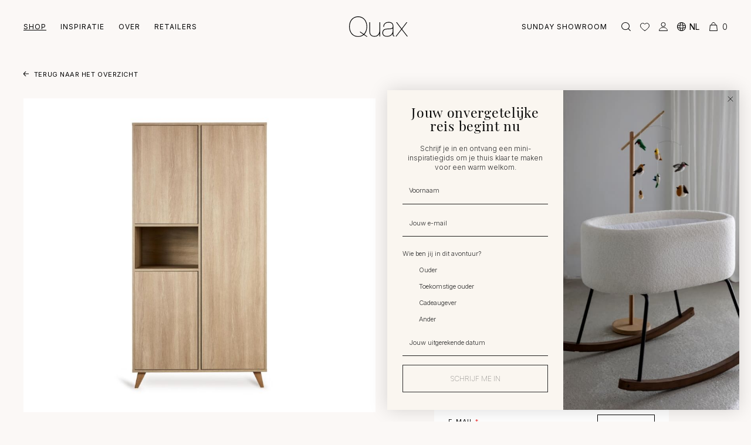

--- FILE ---
content_type: text/html; charset=UTF-8
request_url: https://www.quax.eu/webshop/product/loft-kast
body_size: 85984
content:
 

				
						
	

<!DOCTYPE html>
<html lang="nl">
	<head>
		<meta charset="utf-8" />
<meta http-equiv="X-UA-Compatible" content="IE=edge" />
<meta name="viewport" content="width=device-width, initial-scale=1.0" />
<meta name="language" content="nl"/>
<meta name="site-url" content="https://www.quax.eu/"/>
<meta name="site-id" content="2"/>
<meta name="csrf-token" content="eh0KaUWW6SZUNrQslhaR3M2-DvgmiBwdz6Hll2LMI7oK_GwEGEEdwSMsaTBoz5FyAG_8dd9S3Y2F-Ueedv0oWeLnj9gjiU-LUpQrV0cbK5E="/>
<meta name="format-detection" content="telephone=no">
<link rel="home" href="https://www.quax.eu/" />

<link rel="apple-touch-icon" sizes="57x57" href="/dist/assets/apple-touch-icon-57x57.png">
<link rel="apple-touch-icon" sizes="60x60" href="/dist/assets/apple-touch-icon-60x60.png">
<link rel="apple-touch-icon" sizes="72x72" href="/dist/assets/apple-touch-icon-72x72.png">
<link rel="apple-touch-icon" sizes="76x76" href="/dist/assets/apple-touch-icon-76x76.png">
<link rel="apple-touch-icon" sizes="114x114" href="/dist/assets/apple-touch-icon-114x114.png">
<link rel="apple-touch-icon" sizes="120x120" href="/dist/assets/apple-touch-icon-120x120.png">
<link rel="apple-touch-icon" sizes="144x144" href="/dist/assets/apple-touch-icon-144x144.png">
<link rel="apple-touch-icon" sizes="152x152" href="/dist/assets/apple-touch-icon-152x152.png">
<link rel="apple-touch-icon" sizes="167x167" href="/dist/assets/apple-touch-icon-167x167.png">
<link rel="apple-touch-icon" sizes="180x180" href="/dist/assets/apple-touch-icon-180x180.png">
<link rel="apple-touch-icon" sizes="1024x1024" href="/dist/assets/apple-touch-icon-1024x1024.png">
<link rel="apple-touch-startup-image" media="(device-width: 320px) and (device-height: 480px) and (-webkit-device-pixel-ratio: 1)" href="/dist/assets/apple-touch-startup-image-320x460.png">
<link rel="apple-touch-startup-image" media="(device-width: 320px) and (device-height: 480px) and (-webkit-device-pixel-ratio: 2)" href="/dist/assets/apple-touch-startup-image-640x920.png">
<link rel="apple-touch-startup-image" media="(device-width: 320px) and (device-height: 568px) and (-webkit-device-pixel-ratio: 2)" href="/dist/assets/apple-touch-startup-image-640x1096.png">
<link rel="apple-touch-startup-image" media="(device-width: 375px) and (device-height: 667px) and (-webkit-device-pixel-ratio: 2)" href="/dist/assets/apple-touch-startup-image-750x1294.png">
<link rel="apple-touch-startup-image" media="(device-width: 414px) and (device-height: 736px) and (orientation: landscape) and (-webkit-device-pixel-ratio: 3)" href="/dist/assets/apple-touch-startup-image-1182x2208.png">
<link rel="apple-touch-startup-image" media="(device-width: 414px) and (device-height: 736px) and (orientation: portrait) and (-webkit-device-pixel-ratio: 3)" href="/dist/assets/apple-touch-startup-image-1242x2148.png">
<link rel="apple-touch-startup-image" media="(device-width: 768px) and (device-height: 1024px) and (orientation: landscape) and (-webkit-device-pixel-ratio: 1)" href="/dist/assets/apple-touch-startup-image-748x1024.png">
<link rel="apple-touch-startup-image" media="(device-width: 768px) and (device-height: 1024px) and (orientation: landscape) and (-webkit-device-pixel-ratio: 2)" href="/dist/assets/apple-touch-startup-image-1496x2048.png">
<link rel="apple-touch-startup-image" media="(device-width: 768px) and (device-height: 1024px) and (orientation: portrait) and (-webkit-device-pixel-ratio: 1)" href="/dist/assets/apple-touch-startup-image-768x1004.png">
<link rel="apple-touch-startup-image" media="(device-width: 768px) and (device-height: 1024px) and (orientation: portrait) and (-webkit-device-pixel-ratio: 2)" href="/dist/assets/apple-touch-startup-image-1536x2008.png">
<link rel="icon" type="image/png" sizes="16x16" href="/dist/assets/favicon-16x16.png">
<link rel="icon" type="image/png" sizes="32x32" href="/dist/assets/favicon-32x32.png">
<link rel="icon" type="image/png" sizes="228x228" href="/dist/assets/coast-228x228.png">
<link rel="icon" href="/dist/assets/favicon.ico" />
<link rel="shortcut icon" href="/dist/assets/favicon.ico">
<link rel="yandex-tableau-widget" href="/dist/assets/yandex-browser-manifest.json">
<meta name="apple-mobile-web-app-capable" content="yes">
<meta name="apple-mobile-web-app-status-bar-style" content="black-translucent">
<meta name="apple-mobile-web-app-title">
<meta name="application-name">
<meta name="mobile-web-app-capable" content="yes">
<meta name="msapplication-TileColor" content="#fff">
<meta name="msapplication-TileImage" content="/dist/assets/mstile-144x144.png">
<meta name="msapplication-config" content="/dist/assets/browserconfig.xml">
<meta name="theme-color" content="#fff">

<link rel="preconnect" href="https://fonts.googleapis.com">
<link rel="preconnect" href="https://fonts.gstatic.com" crossorigin>
<link href="https://fonts.googleapis.com/css2?family=Inter:wght@100;300;400;500&family=Playfair+Display:wght@400;700&display=swap" rel="stylesheet">

<style>
    [v-cloak] { display: none; }
    body { opacity: 0; }
</style>

<!-- Critical CSS -->
    <style>
        :root{--swiper-theme-color:#007aff}*,:after,:before{--tw-border-spacing-x:0;--tw-border-spacing-y:0;--tw-translate-x:0;--tw-translate-y:0;--tw-rotate:0;--tw-skew-x:0;--tw-skew-y:0;--tw-scale-x:1;--tw-scale-y:1;--tw-pan-x: ;--tw-pan-y: ;--tw-pinch-zoom: ;--tw-scroll-snap-strictness:proximity;--tw-gradient-from-position: ;--tw-gradient-via-position: ;--tw-gradient-to-position: ;--tw-ordinal: ;--tw-slashed-zero: ;--tw-numeric-figure: ;--tw-numeric-spacing: ;--tw-numeric-fraction: ;--tw-ring-inset: ;--tw-ring-offset-width:0px;--tw-ring-offset-color:#fff;--tw-ring-color:rgba(59, 130, 246, .5);--tw-ring-offset-shadow:0 0 rgba(0,0,0,0);--tw-ring-shadow:0 0 rgba(0,0,0,0);--tw-shadow:0 0 rgba(0,0,0,0);--tw-shadow-colored:0 0 rgba(0,0,0,0);--tw-blur: ;--tw-brightness: ;--tw-contrast: ;--tw-grayscale: ;--tw-hue-rotate: ;--tw-invert: ;--tw-saturate: ;--tw-sepia: ;--tw-drop-shadow: ;--tw-backdrop-blur: ;--tw-backdrop-brightness: ;--tw-backdrop-contrast: ;--tw-backdrop-grayscale: ;--tw-backdrop-hue-rotate: ;--tw-backdrop-invert: ;--tw-backdrop-opacity: ;--tw-backdrop-saturate: ;--tw-backdrop-sepia: ;--tw-contain-size: ;--tw-contain-layout: ;--tw-contain-paint: ;--tw-contain-style: }::backdrop{--tw-border-spacing-x:0;--tw-border-spacing-y:0;--tw-translate-x:0;--tw-translate-y:0;--tw-rotate:0;--tw-skew-x:0;--tw-skew-y:0;--tw-scale-x:1;--tw-scale-y:1;--tw-pan-x: ;--tw-pan-y: ;--tw-pinch-zoom: ;--tw-scroll-snap-strictness:proximity;--tw-gradient-from-position: ;--tw-gradient-via-position: ;--tw-gradient-to-position: ;--tw-ordinal: ;--tw-slashed-zero: ;--tw-numeric-figure: ;--tw-numeric-spacing: ;--tw-numeric-fraction: ;--tw-ring-inset: ;--tw-ring-offset-width:0px;--tw-ring-offset-color:#fff;--tw-ring-color:rgba(59, 130, 246, .5);--tw-ring-offset-shadow:0 0 rgba(0,0,0,0);--tw-ring-shadow:0 0 rgba(0,0,0,0);--tw-shadow:0 0 rgba(0,0,0,0);--tw-shadow-colored:0 0 rgba(0,0,0,0);--tw-blur: ;--tw-brightness: ;--tw-contrast: ;--tw-grayscale: ;--tw-hue-rotate: ;--tw-invert: ;--tw-saturate: ;--tw-sepia: ;--tw-drop-shadow: ;--tw-backdrop-blur: ;--tw-backdrop-brightness: ;--tw-backdrop-contrast: ;--tw-backdrop-grayscale: ;--tw-backdrop-hue-rotate: ;--tw-backdrop-invert: ;--tw-backdrop-opacity: ;--tw-backdrop-saturate: ;--tw-backdrop-sepia: ;--tw-contain-size: ;--tw-contain-layout: ;--tw-contain-paint: ;--tw-contain-style: }*,:after,:before{box-sizing:border-box;border-width:0;border-style:solid;border-color:#e5e7eb}:after,:before{--tw-content:""}:host,html{line-height:1.5;-webkit-text-size-adjust:100%;-moz-tab-size:4;-o-tab-size:4;tab-size:4;font-family:Inter,Helvetica Neue,helvetica,sans-serif;font-feature-settings:normal;font-variation-settings:normal}body{margin:0;line-height:inherit}h1{font-size:inherit;font-weight:inherit}a{color:inherit;text-decoration:inherit}strong{font-weight:bolder}small{font-size:80%}button{font-family:inherit;font-feature-settings:inherit;font-variation-settings:inherit;font-size:100%;font-weight:inherit;line-height:inherit;letter-spacing:inherit;color:inherit;margin:0;padding:0}button{text-transform:none}button{-webkit-appearance:button;background-color:transparent;background-image:none}:-moz-focusring{outline:auto}:-moz-ui-invalid{box-shadow:none}::-webkit-inner-spin-button,::-webkit-outer-spin-button{height:auto}::-webkit-search-decoration{-webkit-appearance:none}::-webkit-file-upload-button{-webkit-appearance:button;font:inherit}figure,h1,p{margin:0}ul{list-style:none;margin:0;padding:0}img,svg{display:block;vertical-align:middle}img{max-width:100%;height:auto}:root{--global-min-padding-mobile:1.5rem;--global-min-padding-desktop:2.5rem;--reverse-aspect-ratio:1;--form-spacing-x:1rem;--form-spacing-y:1rem;--form-submit-spacing:1.5rem;--form-field-small-width:calc(25% - var(--form-spacing-x));--site-navigation-h:0px;--navigation-h:50px}@media (min-width:64rem){:root{--navigation-h:80px}}html{scroll-behavior:smooth}@media (min-width:64rem){html{scroll-padding-top:0px;scroll-padding-top:var(--site-navigation-h)}}body{--tw-bg-opacity:1;background-color:rgba(251,248,246,var(--tw-bg-opacity));opacity:0;display:flex;min-height:100vh;flex-direction:column}body.loaded{opacity:1}#site{display:flex;flex-grow:1;flex-direction:column}.site-content{position:relative;display:flex;flex:1 1 0%;flex-direction:column}.row{display:grid;grid-template-columns:[full-start] minmax(1.5rem,1fr) [main-start] repeat(12,[main-col] minmax(0,10rem)) [main-col main-end] minmax(1.5rem,1fr) [full-end]}@media (min-width:64rem){.row{grid-template-columns:[full-start] minmax(2.5rem,1fr) [main-start] repeat(12,[main-col] minmax(0,10rem)) [main-col main-end] minmax(2.5rem,1fr) [full-end]}}.g-mb{margin-bottom:3rem}@media (min-width:64rem){.g-mb{margin-bottom:4rem}}.tag-filled{display:inline-flex;--tw-bg-opacity:1;background-color:rgba(228,220,213,var(--tw-bg-opacity));padding:.375rem .5rem;font-size:.6875rem;font-weight:400;text-transform:uppercase;line-height:1;letter-spacing:.8px;--tw-text-opacity:1;color:rgba(0,0,0,var(--tw-text-opacity))}.tag-filled svg{height:.8em;width:auto;align-self:center}.tag-filled svg:first-child{margin-right:.5rem}.color{position:relative;display:block;height:1rem;width:1rem;border-radius:9999px}@media (min-width:64rem){.color{height:.75rem;width:.75rem}}.color--active{height:.875rem;width:.875rem}@media (min-width:64rem){.color--active{height:.875rem;width:.875rem}}.color--active:before{content:"";position:absolute;left:-3px;top:-3px;height:1.25rem;width:1.25rem;border-radius:9999px;border-width:1px;--tw-border-opacity:1;border-color:rgba(0,0,0,var(--tw-border-opacity))}.add-to-wishlist{display:inline-flex;align-items:flex-start;text-align:right;font-size:.6875rem;font-weight:400;text-transform:uppercase;letter-spacing:.8px}.add-to-wishlist span{margin-right:.5rem}.add-to-wishlist svg{display:inline-block;flex-shrink:0;fill:transparent;stroke:currentColor}.vue-notification-group{left:0!important;width:100%!important}@media (min-width:51.25rem){.vue-notification-group{left:50%!important;width:400px!important}.vue-notification-group{transform:translate(-50%)}}body{font-family:Inter,Helvetica Neue,helvetica,sans-serif;font-size:.875rem;font-weight:300;line-height:1.5;letter-spacing:.5px;--tw-text-opacity:1;color:rgba(0,0,0,var(--tw-text-opacity));-webkit-font-smoothing:antialiased;-moz-osx-font-smoothing:grayscale}.h2,h1{font-family:Inter,Helvetica Neue,helvetica,sans-serif;font-weight:400;line-height:1;letter-spacing:.05em}h1{font-size:1.25rem;font-weight:300;text-transform:none}.h2{font-size:.875rem;line-height:1.5}.lazy{opacity:0}.lazy.loaded{opacity:1}.button{position:relative;display:inline-flex;justify-content:center;background-color:transparent;text-align:center;font-size:.6875rem;font-weight:400;text-transform:uppercase;letter-spacing:.05em}.button span,.button svg{position:relative;z-index:1;flex-shrink:0}.button svg{align-self:center}.button svg:first-child{margin-right:1rem}.button:after{content:"";position:absolute;left:0;top:0;bottom:0;z-index:0;height:100%;width:0;will-change:width}.button--outline-black{border-width:1px;--tw-border-opacity:1;border-color:rgba(0,0,0,var(--tw-border-opacity));padding:.875rem 3rem;--tw-text-opacity:1;color:rgba(0,0,0,var(--tw-text-opacity))}.button--outline-black:after{--tw-bg-opacity:1;background-color:rgba(0,0,0,var(--tw-bg-opacity))}.button.button--small{padding:.625rem 1.5rem}.button.button--link{margin-bottom:-.125rem;border-bottom-width:1px;border-bottom-color:transparent;padding-bottom:.125rem}.button.button--link:after{content:none}.button.button--link svg{height:.8em;width:auto}.button.button--link svg:first-child{margin-right:.5rem}.button.button--download{border-bottom-width:1px;border-color:currentColor;padding-bottom:.125rem;--tw-text-opacity:1;color:rgba(0,0,0,var(--tw-text-opacity))}.site-navigation{position:sticky;top:0;left:0;right:0;z-index:80;--tw-text-opacity:1;color:rgba(0,0,0,var(--tw-text-opacity))}.site-navigation__wrapper{grid-column:full;display:grid;align-items:center;padding-left:1.5rem;padding-left:var(--global-min-padding-mobile);padding-right:1.5rem;padding-right:var(--global-min-padding-mobile);padding-top:1.75rem;padding-bottom:1.75rem}@media (min-width:64rem){.site-navigation__wrapper{padding-left:2.5rem;padding-left:var(--global-min-padding-desktop);padding-right:2.5rem;padding-right:var(--global-min-padding-desktop)}}.site-navigation__wrapper{grid-template-columns:1fr 90px 1fr}.site-navigation .logo svg{margin-left:auto;margin-right:auto;height:auto;width:60px}@media (min-width:64rem){.site-navigation .logo svg{width:100px}}.site-navigation .functional-navigation__dynamic-links>a,.site-navigation .main-navigation a,.site-navigation .main-navigation button{font-size:.75rem;font-weight:400;text-transform:uppercase;letter-spacing:1px;text-decoration-color:transparent;text-decoration-line:underline;text-decoration-thickness:1px;text-underline-offset:6px}.site-navigation .main-navigation button.active{text-decoration-color:currentColor}.main-navigation{z-index:80;display:none;align-items:center}@media (min-width:64rem){.main-navigation{display:flex}}.main-navigation a,.main-navigation button{margin-right:1.5rem}.functional-navigation{display:flex;align-items:center;justify-self:end}.functional-navigation .functional-navigation__dynamic-links{margin-right:.5rem;display:none;align-items:center}@media (min-width:64rem){.functional-navigation .functional-navigation__dynamic-links{display:flex}}.functional-navigation .functional-navigation__dynamic-links a{margin-left:1.5rem}.functional-navigation__icon{margin-left:.5rem;display:flex;align-items:baseline}@media (min-width:64rem){.functional-navigation__icon{margin-left:1rem}}.functional-navigation .cart-button{position:relative;margin-left:.5rem;display:flex;align-items:center}@media (min-width:64rem){.functional-navigation .cart-button{margin-left:1rem}}.functional-navigation .cart-button span{margin-left:.5rem;display:inline-block}.functional-navigation .language-navigation{display:none}@media (min-width:64rem){.functional-navigation .language-navigation{margin-left:1rem;display:flex}}.functional-navigation .language-navigation__current,.functional-navigation .language-navigation__link,.functional-navigation .language-navigation__list{font-size:.875rem}.functional-navigation .language-navigation__current,.functional-navigation .language-navigation__icon,.functional-navigation .language-navigation__link{opacity:1}.main-navigation__flaps{position:fixed;top:0;right:0;bottom:0;left:0;z-index:75;display:none}@media (min-width:64rem){.main-navigation__flaps{display:block}}.main-navigation__flap{position:absolute;top:0;top:var(--site-navigation-h);left:0;height:100%;overflow:hidden;padding-top:1.5rem}.main-navigation__flap--lvl2{z-index:3;width:50%;--tw-bg-opacity:1;background-color:rgba(245,241,237,var(--tw-bg-opacity));padding-left:25%}.main-navigation__flap--lvl3{z-index:2;width:75%;--tw-bg-opacity:1;background-color:rgba(248,245,242,var(--tw-bg-opacity));padding-left:50%}.main-navigation__flap--lvl4{z-index:1;width:100%;--tw-bg-opacity:1;background-color:rgba(251,248,246,var(--tw-bg-opacity));padding-left:75%}.site-navigation .hamburger{justify-self:start}@media (min-width:64rem){.site-navigation .hamburger{display:none}}.language-navigation{display:flex;align-items:center}.language-navigation__icon{padding-right:.375rem;opacity:.6}.language-navigation__wrapper{position:relative}.language-navigation__list,.language-navigation__wrapper{display:flex;align-items:center}@media (min-width:64rem){.language-navigation__list{visibility:hidden;position:absolute;top:100%;left:0;flex-direction:column;opacity:0}}.language-navigation__current,.language-navigation__link,.language-navigation__list{font-size:.6875rem;font-weight:400;text-transform:uppercase}.language-navigation__current,.language-navigation__link{opacity:.6}.language-navigation__link:last-child{margin-left:.375rem}@media (min-width:64rem){.language-navigation__link:last-child{margin-left:0}}.language-navigation__current{margin-left:.375rem;text-decoration-line:underline}@media (min-width:64rem){.language-navigation__current{margin-left:0;text-decoration-line:none}}.rte p{margin-top:1.2em;margin-bottom:1.2em}.rte strong{font-weight:500}.rte>:last-child{margin-bottom:0}.rte>:first-child{margin-top:0}.accordion-item{overflow:hidden}.accordion-item__toggle{position:relative;display:flex;width:100%;justify-content:space-between;border-bottom-width:1px;--tw-border-opacity:1;border-color:rgba(228,220,213,var(--tw-border-opacity));padding-top:.5rem;padding-bottom:.5rem;text-align:left;font-family:Inter,Helvetica Neue,helvetica,sans-serif;font-size:.6875rem;font-weight:400;text-transform:uppercase;letter-spacing:.8px}.accordion-item__toggle span{flex-grow:1}.accordion-item__toggle i{position:relative;height:1rem;width:1rem;flex-shrink:0}.accordion-item__toggle i:after,.accordion-item__toggle i:before{content:"";position:absolute;--tw-bg-opacity:1;background-color:rgba(0,0,0,var(--tw-bg-opacity));left:50%;top:50%;height:1px;width:9px;--tw-translate-x:-50%;--tw-translate-y:-50%;transform:translate(var(--tw-translate-x),var(--tw-translate-y)) rotate(var(--tw-rotate)) skew(var(--tw-skew-x)) skewY(var(--tw-skew-y)) scaleX(var(--tw-scale-x)) scaleY(var(--tw-scale-y))}.accordion-item__toggle i:after{--tw-rotate:90deg;transform:translate(var(--tw-translate-x),var(--tw-translate-y)) rotate(var(--tw-rotate)) skew(var(--tw-skew-x)) skewY(var(--tw-skew-y)) scaleX(var(--tw-scale-x)) scaleY(var(--tw-scale-y))}.accordion-item__panel-inner{width:100%;padding-top:1rem;padding-bottom:1rem}.accordion-item+.accordion-item{margin-top:.5rem}.product-detail{margin-top:1.5rem;grid-auto-flow:row dense}.product-detail__nav{grid-column:full;margin-bottom:2rem;padding-left:1.5rem;padding-left:var(--global-min-padding-mobile);padding-right:1.5rem;padding-right:var(--global-min-padding-mobile);text-align:center}@media (min-width:64rem){.product-detail__nav{padding-left:2.5rem;padding-left:var(--global-min-padding-desktop);padding-right:2.5rem;padding-right:var(--global-min-padding-desktop);text-align:left}}.product-detail__content,.product-detail__media-wrapper{grid-column:main}.product-detail__content{margin-bottom:1.5rem}@media (min-width:64rem){.product-detail__content{position:sticky;top:0;top:var(--site-navigation-h);grid-column-start:main-col 8;grid-column-end:main-col 12;margin-bottom:0;align-self:flex-start}}.product-detail__content .product-detail__header{margin-bottom:2rem;display:flex;align-items:flex-start}.product-detail__content .product-detail__header .product-detail__title{margin-right:1rem;font-family:Inter,Helvetica Neue,helvetica,sans-serif;font-weight:400;letter-spacing:.05em;font-size:.875rem;line-height:1.5}.product-detail__content .product-detail__header .product-detail__title small{--tw-text-opacity:1;color:rgba(150,145,140,var(--tw-text-opacity))}.product-detail__content .product-detail__header .product-detail__price{margin-left:auto;margin-top:-.125rem;flex-shrink:0;font-size:.9375rem;font-weight:400;letter-spacing:.8px}.product-detail__content .product-detail__text{margin-bottom:2.5rem;display:flex;flex-direction:column}.product-detail__content .product-detail__text__body-wrapper{position:relative;display:grid;grid-template-rows:150px}.product-detail__content .product-detail__text__body{overflow:hidden}.product-detail__content .product-detail__text__body:after{content:"";position:absolute;left:0;right:0;bottom:0;z-index:10;height:3rem;width:100%;background-image:linear-gradient(to bottom,var(--tw-gradient-stops));--tw-gradient-from:transparent var(--tw-gradient-from-position);--tw-gradient-to:rgba(0, 0, 0, 0) var(--tw-gradient-to-position);--tw-gradient-stops:var(--tw-gradient-from),var(--tw-gradient-to);--tw-gradient-to:#FBF8F6 var(--tw-gradient-to-position)}.product-detail__content .product-detail__text__toggle{margin-left:auto;margin-top:.5rem;display:inline-block}.product-detail__content .product-detail__controls{margin-bottom:1.5rem}.product-detail__content .product-detail__controls .product-detail__controls-top{margin-bottom:1rem;display:flex;flex-direction:column}@media (min-width:36rem){.product-detail__content .product-detail__controls .product-detail__controls-top{flex-direction:row;align-items:flex-end}}.product-detail__content .product-detail__controls .product-detail__controls-top .add-to-wishlist{margin-left:auto}.product-detail__content .product-detail__controls .product-detail__controls-middle{margin-bottom:1rem}.product-detail__content .product-detail__controls .product-detail__controls-bottom>*+*{margin-top:1rem}.product-detail__content .product-detail__information .downloads{display:flex;flex-direction:column;align-items:flex-start}.product-detail__content .product-detail__information .downloads a+a{margin-top:.5rem}.color-variants{display:flex;flex-direction:column;gap:.5rem}.color-variants__list{display:flex;flex-wrap:wrap;gap:.5rem}.color-variants__current{display:inline-block;font-size:.6875rem;font-weight:400;text-transform:uppercase;letter-spacing:.5px}.product-detail__media-wrapper{position:relative}@media (min-width:64rem){.product-detail__media-wrapper{grid-column-end:main-col 7}}.product-detail__media-wrapper .product-detail__image{position:relative}.product-detail__media-wrapper .product-detail__image img{width:100%}@media (min-width:64rem){.product-detail__media-wrapper .product-detail__image:not(:last-child){margin-bottom:2.5rem}}.product-detail__media-wrapper .product-detail__image--padded figure{--tw-bg-opacity:1;background-color:rgba(255,255,255,var(--tw-bg-opacity))}@media (min-width:51.25rem){.product-detail__media-wrapper .product-detail__image--padded figure{padding-left:2rem;padding-right:2rem}}@media (max-width:63.9375rem){.product-detail__media-wrapper{display:flex;flex-direction:row;overflow-x:auto;scroll-snap-type:x mandatory}.product-detail__media-wrapper .product-detail__image{scroll-snap-align:start}.product-detail__media-wrapper .product-detail__image img{height:60vw;width:auto;max-width:none}.product-detail__media-wrapper .product-detail__image:not(:last-child){margin-right:1rem}}.ml-auto{margin-left:auto}.block{display:block}.w-full{width:100%}.hamburger{display:inline-block;font:inherit;color:inherit;text-transform:none;background-color:transparent;border:0;margin:0;overflow:visible;height:17px}.hamburger-box{width:20px;height:11px;display:inline-block;position:relative}.hamburger-inner{display:block;top:50%;margin-top:-2px}.hamburger-inner,.hamburger-inner:after,.hamburger-inner:before{width:20px;height:1px;position:absolute;--tw-bg-opacity:1;background-color:rgba(0,0,0,var(--tw-bg-opacity))}.hamburger-inner:after,.hamburger-inner:before{content:"";display:block}.hamburger-inner:before{top:-6px}.hamburger-inner:after{bottom:-6px}@media (min-width:64rem){.nm\:col-span-2{grid-column:span 2/span 2}}
    </style>

	<title>Loft Kast - Quax</title>
<script>dataLayer = [];
(function(w,d,s,l,i){w[l]=w[l]||[];w[l].push({'gtm.start':
new Date().getTime(),event:'gtm.js'});var f=d.getElementsByTagName(s)[0],
j=d.createElement(s),dl=l!='dataLayer'?'&l='+l:'';j.async=true;j.src=
'https://www.googletagmanager.com/gtm.js?id='+i+dl;f.parentNode.insertBefore(j,f);
})(window,document,'script','dataLayer','GTM-PZ8K9LT');
</script><meta name="generator" content="SEOmatic">
<meta name="keywords" content="baby, meubelen, babymeubelen, geboorte, mama, babykamer, babybed">
<meta name="description" content="Eigentijdse baby- en kinderinterieurartikelen voor het moderne gezin met de nadruk op esthetisch design, functionaliteit, duurzaamheid en veiligheid.">
<meta name="referrer" content="no-referrer-when-downgrade">
<meta name="robots" content="all">
<meta content="100063797452617" property="fb:profile_id">
<meta content="nl" property="og:locale">
<meta content="en" property="og:locale:alternate">
<meta content="fr" property="og:locale:alternate">
<meta content="Quax" property="og:site_name">
<meta content="website" property="og:type">
<meta content="https://www.quax.eu/webshop/product/loft-kast" property="og:url">
<meta content="Loft Kast" property="og:title">
<meta content="Eigentijdse baby- en kinderinterieurartikelen voor het moderne gezin met de nadruk op esthetisch design, functionaliteit, duurzaamheid en veiligheid." property="og:description">
<meta content="https://cdn.quax.eu/uploads/og-image@2x-100.jpg" property="og:image">
<meta content="2400" property="og:image:width">
<meta content="1260" property="og:image:height">
<meta content="Quax logo" property="og:image:alt">
<meta content="https://www.pinterest.com/quaxbaby/" property="og:see_also">
<meta content="https://www.facebook.com/quaxbaby/" property="og:see_also">
<meta content="https://www.instagram.com/quaxbaby/" property="og:see_also">
<meta name="twitter:card" content="summary_large_image">
<meta name="twitter:creator" content="@">
<meta name="twitter:title" content="Loft Kast">
<meta name="twitter:description" content="Eigentijdse baby- en kinderinterieurartikelen voor het moderne gezin met de nadruk op esthetisch design, functionaliteit, duurzaamheid en veiligheid.">
<meta name="twitter:image" content="https://cdn.quax.eu/uploads/og-image@2x-100.jpg">
<meta name="twitter:image:width" content="2400">
<meta name="twitter:image:height" content="1260">
<meta name="twitter:image:alt" content="Quax logo">
<link href="https://www.quax.eu/webshop/product/loft-kast" rel="canonical">
<link href="https://www.quax.eu/" rel="home">
<link href="https://www.quax.eu/en/webshop/product/loft-wardrobe" rel="alternate" hreflang="en">
<link href="https://www.quax.eu/fr/webshop/produit/loft-armoire" rel="alternate" hreflang="fr">
<link href="https://www.quax.eu/webshop/product/loft-kast" rel="alternate" hreflang="x-default">
<link href="https://www.quax.eu/webshop/product/loft-kast" rel="alternate" hreflang="nl">
<link href="https://www.quax.eu/cpresources/5d6c3da9/css/formie-base.css?v=1764388075" rel="stylesheet">
<script>window.craftTranslations = "\u007B\u0022nl\u0022\u003A\u007B\u0022\u007Bamount\u007D\u0020results\u0022\u003A\u0022\u007Bamount\u007D\u0020resultaten\u0022,\u0022\u007Bemail\u007D\u0020will\u0020be\u0020notified\u0020when\u0020\u007Btitle\u007D\u0020is\u0020available\u0022\u003A\u0022\u007Bemail\u007D\u0020wordt\u0020verwittigd\u0020wanneer\u0020\u007Btitle\u007D\u0020terug\u0020beschikbaar\u0020is\u0022,\u0022\u007Bvariant\u007D\u0020is\u0020now\u0020back\u0020in\u0020stock.\u0022\u003A\u0022\u007Bvariant\u007D\u0020is\u0020nu\u0020weer\u0020op\u0020voorraad.\u0022,\u0022Account\u0022\u003A\u0022Account\u0022,\u0022Add\u0020to\u0020bag\u0022\u003A\u0022Toevoegen\u0020aan\u0020mandje\u0022,\u0022Add\u0020to\u0020wishlist\u0022\u003A\u0022Toevoegen\u0020aan\u0020wishlist\u0022,\u0022Adding\u0022\u003A\u0022Toevoegen\u0022,\u0022Addresses\u0022\u003A\u0022Adressen\u0022,\u0022Afhaaladres\u0022\u003A\u0022Afhaaladres\u0022,\u0022Algemene\u0020voorwaarden\u0022\u003A\u0022Algemene\u0020voorwaarden\u0022,\u0022All\u0020prices\u0020are\u0020incl.\u0020VAT\u0022\u003A\u0022Alle\u0020prijzen\u0020zijn\u0020incl.\u0020BTW\u0022,\u0022Available\u0020in\u0020stock\u0022\u003A\u0022Op\u0020voorraad\u0022,\u0022Back\u0022\u003A\u0022Terug\u0022,\u0022Back\u0020in\u0020stock\u0020notification\u0020confirmation\u0020for\u0020\u007B\u007Bvariant.title\u007D\u007D\u0022\u003A\u0022Bevestiging\u0020melding\u0020voor\u0020\u007B\u007Bvariant.title\u007D\u007D\u0022,\u0022Back\u0020to\u0020inspiration\u0022\u003A\u0022Terug\u0020naar\u0020inspiratie\u0022,\u0022Back\u0020to\u0020overview\u0022\u003A\u0022Terug\u0020naar\u0020het\u0020overzicht\u0022,\u0022Bag\u0022\u003A\u0022Mandje\u0022,\u0022Bedankt\u0020voor\u0020je\u0020bestelling\u0022\u003A\u0022Bedankt\u0020voor\u0020je\u0020bestelling\u0022,\u0022Bedankt\u0020voor\u0020je\u0020bestelling\u0020bij\u0020Quax\u0022\u003A\u0022Bedankt\u0020voor\u0020je\u0020bestelling\u0020bij\u0020Quax\u0022,\u0022Bedankt\u0020voor\u0020uw\u0020bestelling\u0022\u003A\u0022Bedankt\u0020voor\u0020je\u0020bestelling\u0022,\u0022Bedankt\u0020voor\u0020uw\u0020bestelling\u0020bij\u0020Quax\u0022\u003A\u0022Bedankt\u0020voor\u0020je\u0020bestelling\u0020bij\u0020Quax\u0022,\u0022Bedrijf\u0022\u003A\u0022Bedrijf\u0022,\u0022Beeld\u0022\u003A\u0022Beeld\u0022,\u0022Bezorgadres\u0022\u003A\u0022Bezorgadres\u0022,\u0022Blog\u0022\u003A\u0022Blog\u0022,\u0022Blogpost\u0022\u003A\u0022Blogpost\u0022,\u0022Blok\u0022\u003A\u0022Blok\u0022,\u0022Breadcrumb\u0022\u003A\u0022Breadcrumb\u0022,\u0022BTW\u002021\u0025\u0022\u003A\u0022BTW\u002021\u0025\u0022,\u0022BTW\u0020nummer\u0022\u003A\u0022BTW\u0020nummer\u0022,\u0022BTW\u002Dnummer\u0022\u003A\u0022BTW\u002Dnummer\u0022,\u0022buttonEdit\u0022\u003A\u0022Pas\u0020aan\u0022,\u0022buttonLogin\u0022\u003A\u0022Aanmelden\u0022,\u0022buttonResetPassword\u0022\u003A\u0022Wachtwoord\u0020opnieuw\u0020instellen\u0022,\u0022buttonSave\u0022\u003A\u0022Bewaar\u0022,\u0022buttonSaveAddress\u0022\u003A\u0022Bewaar\u0020dit\u0020adres\u0022,\u0022buttonSavePassword\u0022\u003A\u0022Bewaar\u0020wachtwoord\u0022,\u0022Cart\u0020content\u0022\u003A\u0022Inhoud\u0020winkelwagen\u0022,\u0022Checkout\u0022\u003A\u0022Checkout\u0022,\u0022Close\u0022\u003A\u0022Sluiten\u0022,\u0022Close\u0020filter\u0022\u003A\u0022Sluit\u0020filter\u0022,\u0022Close\u0020notification\u0022\u003A\u0022Melding\u0020sluiten\u0022,\u0022cm\u0022\u003A\u0022cm\u0022,\u0022Codes\u0022\u003A\u0022Codes\u0022,\u0022Collectie\u0022\u003A\u0022Collectie\u0022,\u0022Collecties\u0020groep\u0022\u003A\u0022Collecties\u0022,\u0022Company\u0022\u003A\u0022Bedrijf\u0022,\u0022Connect\u0022\u003A\u0022Connect\u0022,\u0022Contact\u0022\u003A\u0022Contact\u0022,\u0022Continue\u0020shopping\u0022\u003A\u0022Verder\u0020winkelen\u0022,\u0022Could\u0020not\u0020add\u0020product\u0020to\u0020cart\u0022\u003A\u0022Kon\u0020het\u0020product\u0020niet\u0020toevoegen\u0020aan\u0020je\u0020mandje.\u0022,\u0022Country\u0022\u003A\u0022Land\u0022,\u0022Current\u0020page\u0022\u003A\u0022Huidige\u0020pagina\u0022,\u0022deliveryNote\u0022\u003A\u0022Thuis\u0020of\u0020op\u0020een\u0020ander\u0020adres\u0022,\u0022Details\u0020and\u0020dimensions\u0022\u003A\u0022Details\u0020en\u0020afmetingen\u0022,\u0022Do\u0020you\u0020have\u0020a\u0020discount\u0020code\u003F\u0022\u003A\u0022Heb\u0020je\u0020een\u0020kortingscode\u003F\u0022,\u0022Download\u0020voucher\u0020als\u0020PDF\u0022\u003A\u0022Download\u0020voucher\u0020als\u0020PDF\u0022,\u0022Eerste\u0020pagina\u0022\u003A\u0022Eerste\u0020pagina\u0022,\u0022Email\u0022\u003A\u0022E\u0020\u002Dmail\u0022,\u0022Enter\u0020your\u0020Email\u0022\u003A\u0022Voer\u0020je\u0020e\u002Dmailadres\u0020in\u0022,\u0022Factuuradres\u0022\u003A\u0022Factuuradres\u0022,\u0022FAQ\u0022\u003A\u0022FAQ\u0022,\u0022Filter\u0022\u003A\u0022Filter\u0022,\u0022Filter\u0020on\u0020colour\u0022\u003A\u0022Kleur\u0022,\u0022Filters\u0022\u003A\u0022Filters\u0022,\u0022Find\u0020a\u0020retailer\u0022\u003A\u0022Vind\u0020een\u0020verkooppunt\u0022,\u0022First\u0020page\u0022\u003A\u0022Eerste\u0020pagina\u0022,\u0022Foto\u0022\u003A\u0022Foto\u0022,\u0022Free\u0022\u003A\u0022Gratis\u0022,\u0022Functional\u0022\u003A\u0022Functioneel\u0022,\u0022Functioneel\u0022\u003A\u0022Functioneel\u0022,\u0022Gelieve\u0020een\u0020trefwoord\u0020in\u0020te\u0020vullen.\u0022\u003A\u0022Gelieve\u0020een\u0020trefwoord\u0020in\u0020te\u0020vullen.\u0022,\u0022Gewicht\u0020sortering\u0022\u003A\u0022Gewicht\u0022,\u0022Giftcard\u0022\u003A\u0022Cadeaukaart\u0022,\u0022Go\u0020to\u0020bag\u0022\u003A\u0022Naar\u0020mandje\u0022,\u0022Hallo\u0022\u003A\u0022Hallo\u0022,\u0022Height\u0022\u003A\u0022Hoogte\u0022,\u0022Hello\u0020there\u0022\u003A\u0022Hallo\u0022,\u0022Herbruikbare\u0020blokken\u0022\u003A\u0022Herbruikbare\u0020blokken\u0022,\u0022Hero\u0022\u003A\u0022Hero\u0022,\u0022Home\u0022\u003A\u0022Home\u0022,\u0022Hoofd\u0022\u003A\u0022Hoofd\u0022,\u0022I\u0020am\u0020looking\u0020for...\u0022\u003A\u0022Ik\u0020ben\u0020op\u0020zoek\u0020naar...\u0022,\u0022Ik\u0020zoek\u0020naar...\u0022\u003A\u0022Ik\u0020zoek\u0020naar...\u0022,\u0022Inhoud\u0022\u003A\u0022Inhoud\u0022,\u0022Juridische\u0020pagina\u0022\u003A\u0022Juridische\u0020pagina\u0022,\u0022Klantnr.\u0022\u003A\u0022Klantnr.\u0022,\u0022Laatste\u0020pagina\u0022\u003A\u0022Laatste\u0020pagina\u0022,\u0022labelAddAddress\u0022\u003A\u0022Voeg\u0020een\u0020adres\u0020toe\u0022,\u0022labelCancel\u0022\u003A\u0022Annuleer\u0022,\u0022labelCheckout\u0022\u003A\u0022Bestelling\u0020afronden\u0022,\u0022labelDelete\u0022\u003A\u0022Wis\u0022,\u0022labelGoToWebshop\u0022\u003A\u0022Ga\u0020naar\u0020de\u0020webshop\u0022,\u0022labelNext\u0022\u003A\u0022Volgende\u0022,\u0022labelPayBtn\u0022\u003A\u0022Ga\u0020verder\u0020naar\u0020betalen\u0022,\u0022labelPrevious\u0022\u003A\u0022Vorige\u0022,\u0022labelPrimeBilling\u0022\u003A\u0022Maak\u0020dit\u0020het\u0020primaire\u0020factuuradres\u0022,\u0022labelPrimeDelivery\u0022\u003A\u0022Maak\u0020dit\u0020het\u0020primaire\u0020verzendadres\u0022,\u0022labelsAddressLabel\u0022\u003A\u0022Adres\u0022,\u0022labelsAddressLine1\u0022\u003A\u0022Straat\u0022,\u0022labelsAddressLine2\u0022\u003A\u0022Nr.\u0020\u0026\u0020bus\u0022,\u0022labelsAdministrativeArea\u0022\u003A\u0022Regio\u0022,\u0022labelsAlternativePhone\u0022\u003A\u0022Mobiel\u0022,\u0022labelsAttention\u0022\u003A\u0022Aanspreking\u0022,\u0022labelsBillingAddress\u0022\u003A\u0022Factuuradres\u0022,\u0022labelsCountryCode\u0022\u003A\u0022Land\u0022,\u0022labelsCurrentPasswordNeeded\u0022\u003A\u0022Geef\u0020je\u0020huidig\u0020wachtwoord\u0020in\u0020om\u0020je\u0020e\u002Dmailadres\u0020of\u0020wachtwoord\u0020aan\u0020te\u0020passen\u0022,\u0022labelsEmail\u0022\u003A\u0022E\u002Dmailadres\u0022,\u0022labelsFirstName\u0022\u003A\u0022Voornaam\u0022,\u0022labelsFullName\u0022\u003A\u0022Volledige\u0020naam\u0022,\u0022labelsLastName\u0022\u003A\u0022Naam\u0022,\u0022labelsLocality\u0022\u003A\u0022Stad\u0022,\u0022labelsNewPassword\u0022\u003A\u0022Geef\u0020je\u0020nieuw\u0020wachtwoord\u0020in\u0022,\u0022labelsNotes\u0022\u003A\u0022Notities\u0022,\u0022labelsOrganization\u0022\u003A\u0022Bedrijf\u0020of\u0020organisatie\u0022,\u0022labelsOrganizationTaxId\u0022\u003A\u0022BTW\u002Dnummer\u0022,\u0022labelsPassword\u0022\u003A\u0022Wachtwoord\u0022,\u0022labelsPhone\u0022\u003A\u0022Telefoon\u0020of\u0020mobiel\u0022,\u0022labelsPostalCode\u0022\u003A\u0022Postcode\u0022,\u0022labelsSelectAdministrativeArea\u0022\u003A\u0022Selecteer\u0020een\u0020regio\u0022,\u0022labelsSelectCountry\u0022\u003A\u0022Selecteer\u0020een\u0020land\u0022,\u0022labelsShippingAddress\u0022\u003A\u0022Verzendadres\u0022,\u0022labelsTitle\u0022\u003A\u0022Titel\u0022,\u0022labelToHomepage\u0022\u003A\u0022Terug\u0020naar\u0020de\u0020homepage\u0022,\u0022Language\u0022\u003A\u0022Taal\u0022,\u0022Last\u0020page\u0022\u003A\u0022Laatste\u0020pagina\u0022,\u0022Lees\u0020meer\u0022\u003A\u0022Lees\u0020meer\u0022,\u0022Lees\u0020minder\u0022\u003A\u0022Lees\u0020minder\u0022,\u0022Legale\u0020pagina\u0022\u003A\u0022Legale\u0020pagina\u0022,\u0022Length\u0022\u003A\u0022Lengte\u0022,\u0022Login\u0022\u003A\u0022Aanmelden\u0022,\u0022Logo\u0022\u003A\u0022Logo\u0022,\u0022Logout\u0022\u003A\u0022Afmelden\u0022,\u0022Main\u0022\u003A\u0022Main\u0022,\u0022Manual\u0020downloads\u0022\u003A\u0022Handleidingen\u0020downloaden\u0022,\u0022Material\u0020and\u0020maintenance\u0022\u003A\u0022Materiaal\u0020en\u0020onderhoud\u0022,\u0022New\u0022\u003A\u0022Nieuw\u0022,\u0022new\u0022\u003A\u0022Nieuw\u0022,\u0022New\u0020in\u0022\u003A\u0022Nieuw\u0022,\u0022Next\u0020page\u0022\u003A\u0022Volgende\u0020pagina\u0022,\u0022Nieuw\u0022\u003A\u0022Nieuw\u0022,\u0022No\u0020blog\u0020posts\u0020found.\u0022\u003A\u0022Geen\u0020blog\u0020posts\u0020gevonden.\u0022,\u0022No\u0020expiry\u0020date\u0022\u003A\u0022Geen\u0020vervaldatum\u0022,\u0022No\u0020matching\u0020filters\u0022\u003A\u0022Geen\u0020overeenkomende\u0020filters\u0022,\u0022No\u0020products\u0020found.\u0022\u003A\u0022Geen\u0020producten\u0020gevonden.\u0022,\u0022No\u0020results\u0020for\u0020\\\u0022\u007Bquery\u007D\\\u0022\u0022\u003A\u0022Geen\u0020resultaten\u0020voor\u0020\\\u0022\u007Bquery\u007D\\\u0022\u0022,\u0022Notificatie\u0022\u003A\u0022Notificatie\u0022,\u0022Notificaties\u0022\u003A\u0022Notificaties\u0022,\u0022notificationResettingPassword\u0022\u003A\u0022Wachtwoord\u0020aan\u0020het\u0020instellen\u0022,\u0022notificationsBillingAddressInvalid\u0022\u003A\u0022Factuuradres\u0020is\u0020niet\u0020geldig,\u0020gelieve\u0020dit\u0020na\u0020te\u0020kijken.\u0022,\u0022notificationsLoadingLogin\u0022\u003A\u0022Aan\u0020het\u0020aanmelden\u0022,\u0022notificationsPasswordResetSent\u0022\u003A\u0022Er\u0020is\u0020een\u0020e\u002Dmail\u0020verstuurd\u0020om\u0020je\u0020wachtwoord\u0020opnieuw\u0020in\u0020te\u0020stellen.\u0022,\u0022notificationsProfileSaved\u0022\u003A\u0022Jouw\u0020gegevens\u0020zijn\u0020bewaard\u0021\u0022,\u0022notificationsSaving\u0022\u003A\u0022Aan\u0020het\u0020bewaren\u0022,\u0022notificationsShippingAddressInvalid\u0022\u003A\u0022Verzendadres\u0020is\u0020niet\u0020geldig,\u0020gelieve\u0020dit\u0020na\u0020te\u0020kijken.\u0022,\u0022notificationsSomethingWentWrong\u0022\u003A\u0022Er\u0020is\u0020iets\u0020misgegaan,\u0020probeer\u0020het\u0020alstublieft\u0020nogmaals.\u0022,\u0022notificationsSorry\u0022\u003A\u0022Sorry\u0022,\u0022notificationsSuccessLoggedIn\u0022\u003A\u0022Je\u0020bent\u0020succesvol\u0020ingelogd\u0021\u0022,\u0022Omschrijving\u0022\u003A\u0022Omschrijving\u0022,\u0022Open\u0020\u007Bsocial\u007D\u0020in\u0020a\u0020new\u0020window.\u0022\u003A\u0022Open\u0020\u007Bsocial\u007D\u0020in\u0020een\u0020nieuw\u0020venster.\u0022,\u0022Order\u0020today,\u0020\u007B\u007Bvariant.title\u007D\u007D\u0020is\u0020now\u0020in\u0020stock\u0022\u003A\u0022Bestel\u0020vandaag,\u0020\u007B\u007Bvariant.title\u007D\u007D\u0020is\u0020nu\u0020op\u0020voorraad\u0022,\u0022Orders\u0022\u003A\u0022Bestellingen\u0022,\u0022Out\u0020of\u0020stock\u0020in\u0020the\u0020webshop\u0022\u003A\u0022Niet\u0020op\u0020voorraad\u0020in\u0020de\u0020webshop\u0022,\u0022Overview\u0022\u003A\u0022Overzicht\u0022,\u0022Page\u0020\u007Bstart\u007D\u0020of\u0020\u007Bend\u007D\u0022\u003A\u0022Pagina\u0020\u007Bstart\u007D\u0020van\u0020\u007Bend\u007D\u0022,\u0022Pages\u0022\u003A\u0022Pagina\u0027s\u0022,\u0022Pagina\u0022\u003A\u0022Pagina\u0022,\u0022Pagina\u0020\u007Bstart\u007D\u0020van\u0020\u007Bend\u007D\u0022\u003A\u0022Pagina\u0020\u007Bstart\u007D\u0020van\u0020\u007Bend\u007D\u0022,\u0022Pagina\u0027s\u0022\u003A\u0022Pagina\u0027s\u0022,\u0022Pagination\u0022\u003A\u0022Paginatie\u0022,\u0022Payment\u0022\u003A\u0022Betaling\u0022,\u0022Payment\u0020and\u0020shipping\u0022\u003A\u0022Betaling\u0020en\u0020verzending\u0022,\u0022Phone\u0022\u003A\u0022Telefoon\u0022,\u0022pickUpNote\u0022\u003A\u0022Haal\u0020je\u0020bestelling\u0020op\u0020in\u0020onze\u0020winkel\u0022,\u0022placeholdersAddressLine1\u0022\u003A\u0022Jouw\u0020straat\u0022,\u0022placeholdersAddressLine2\u0022\u003A\u0022Nr.\u0020\u0026\u0020bus\u0022,\u0022placeholdersAlternativePhone\u0022\u003A\u0022\u002B32\u0020000\u0020000\u0020000\u0022,\u0022placeholdersEmail\u0022\u003A\u0022jane\u007B\u0027\u0040\u0027\u007Ddoe.com\u0022,\u0022placeholdersFirstName\u0022\u003A\u0022Jouw\u0020voornaam\u0022,\u0022placeholdersFullName\u0022\u003A\u0022Jouw\u0020volledige\u0020naam\u0022,\u0022placeholdersLastName\u0022\u003A\u0022Jouw\u0020naam\u0022,\u0022placeholdersLocality\u0022\u003A\u0022Gemeente\u0022,\u0022placeholdersOrganization\u0022\u003A\u0022Jouw\u0020bedrijf\u0020of\u0020organisatie\u0022,\u0022placeholdersOrganizationTaxId\u0022\u003A\u0022BE0000.000.000\u0022,\u0022placeholdersPhone\u0022\u003A\u0022\u002B32\u0020000\u0020000\u0020000\u0022,\u0022placeholdersPostalCode\u0022\u003A\u0022Postcode\u0022,\u0022Play\u0022\u003A\u0022Play\u0022,\u0022Please\u0020enter\u0020a\u0020keyword.\u0022\u003A\u0022Voer\u0020een\u0020trefwoord\u0020in.\u0022,\u0022Please\u0020enter\u0020a\u0020valid\u0020email\u0020address\u0022\u003A\u0022Gelieve\u0020een\u0020geldig\u0020e\u002Dmailadres\u0020in\u0020te\u0020geven\u0022,\u0022Popularity\u0022\u003A\u0022Populariteit\u0022,\u0022Previous\u0020page\u0022\u003A\u0022Vorige\u0020pagina\u0022,\u0022Price\u003A\u0020high\u0020to\u0020low\u0022\u003A\u0022Prijs\u003A\u0020hoog\u0020naar\u0020laag\u0022,\u0022Price\u003A\u0020low\u0020to\u0020high\u0022\u003A\u0022Prijs\u003A\u0020laag\u0020naar\u0020hoog\u0022,\u0022Privacy\u0020en\u0020cookiebeleid\u0022\u003A\u0022Privacy\u0020en\u0020cookiebeleid\u0022,\u0022processing\u0022\u003A\u0022Bestelling\u0020ontvangen\u0022,\u0022Product\u0020afbeeldingen\u0022\u003A\u0022Afbeeldingen\u0022,\u0022Product\u0020groepen\u0022\u003A\u0022Product\u0020groepen\u0022,\u0022Product\u0020is\u0020in\u0020stock.\u0022\u003A\u0022Product\u0020is\u0020op\u0020voorraad.\u0022,\u0022Product\u0020kleuren\u0022\u003A\u0022Product\u0020kleuren\u0022,\u0022Producten\u0022\u003A\u0022Producten\u0022,\u0022Profile\u0022\u003A\u0022Profiel\u0022,\u0022Quax\u0022\u003A\u0022Quax\u0022,\u0022Quax\u0020EN\u0022\u003A\u0022Quax\u0020EN\u0022,\u0022Quax\u0020FR\u0022\u003A\u0022Quax\u0020FR\u0022,\u0022Quax\u0020NL\u0022\u003A\u0022Quax\u0020NL\u0022,\u0022Read\u0020less\u0022\u003A\u0022Lees\u0020minder\u0022,\u0022Read\u0020more\u0022\u003A\u0022Lees\u0020meer\u0022,\u0022Reduced\u0020from\u0020\u007Bprice\u007D\u0022\u003A\u0022Verlaagd\u0020van\u0020\u007Bprice\u007D\u0022,\u0022Registreren\u0022\u003A\u0022Registreren\u0022,\u0022Remove\u0020from\u0020wishlist\u0022\u003A\u0022Verwijderen\u0020van\u0020wishlist\u0022,\u0022Reset\u0022\u003A\u0022Reset\u0022,\u0022result\u0022\u003A\u0022resultaat\u0022,\u0022results\u0022\u003A\u0022resultaten\u0022,\u0022Results\u0020for\u0020\\\u0022\u007Bquery\u007D\\\u0022\u0022\u003A\u0022Resultaten\u0020voor\u0020\\\u0022\u007Bquery\u007D\\\u0022\u0022,\u0022Retailer\u0022\u003A\u0022Retailer\u0022,\u0022Retailers\u0022\u003A\u0022Retailers\u0022,\u0022route\u0022\u003A\u0022route\u0022,\u0022Safety\u0022\u003A\u0022Veiligheid\u0022,\u0022Safety\u0020downloads\u0022\u003A\u0022Veiligheidsvoorschriften\u0020downloaden\u0022,\u0022Scroll\u0020to\u0020content\u0022\u003A\u0022Scroll\u0020naar\u0020inhoud\u0022,\u0022Search\u0022\u003A\u0022Zoeken\u0022,\u0022Send\u0022\u003A\u0022Versturen\u0022,\u0022SEO\u0022\u003A\u0022SEO\u0022,\u0022shipped\u0022\u003A\u0022Verzonden\u0022,\u0022Shipping\u0022\u003A\u0022Verzending\u0022,\u0022Shipping\u0020costs\u0022\u003A\u0022Verzendkosten\u0022,\u0022Shop\u0020the\u0020look\u0022\u003A\u0022Shop\u0020the\u0020look\u0022,\u0022Show\u0020all\u0022\u003A\u0022Toon\u0020alles\u0022,\u0022Show\u0020all\u0020the\u0020items\u0020in\u0020this\u0020room\u0022\u003A\u0022Toon\u0020alle\u0020items\u0020in\u0020deze\u0020kamer\u0022,\u0022SKU\u0022\u003A\u0022SKU\u0022,\u0022Sorry\u0020you\u0020couldn\u0027t\u0020be\u0020added\u0020to\u0020the\u0020notifications\u0020list\u0022\u003A\u0022Sorry,\u0020we\u0020konden\u0020je\u0020niet\u0020toevoegen\u0020aan\u0020de\u0020notificatie\u0020lijst\u0022,\u0022Sort\u0022\u003A\u0022Sorteren\u0022,\u0022Submit\u0022\u003A\u0022Verzenden\u0022,\u0022Subscribe\u0020to\u0020newsletter\u0022\u003A\u0022Schrijf\u0020je\u0020in\u0020op\u0020de\u0020nieuwsbrief\u0022,\u0022Subscribe\u0020to\u0020our\u0020newsletter\u0020and\u0020be\u0020among\u0020the\u0020first\u0020to\u0020hear\u0020about\u0020new\u0020arrivals,\u0020news\u0020and\u0020special\u0020offers.\u0022\u003A\u0022Schrijf\u0020je\u0020in\u0020voor\u0020onze\u0020nieuwsbrief\u0020en\u0020hoor\u0020als\u0020een\u0020van\u0020de\u0020eerste\u0020over\u0020nieuwe\u0020producten,\u0020nieuws\u0020en\u0020speciale\u0020aanbiedingen.\u0022,\u0022Subtotal\u0022\u003A\u0022Subtotaal\u0020\u0028excl.\u0020BTW\u0029\u0022,\u0022Taal\u0022\u003A\u0022Taal\u0022,\u0022Telefoon\u0022\u003A\u0022Telefoon\u0022,\u0022textBackToLogin\u0022\u003A\u0022Terug\u0020naar\u0020\u003Ca\u0020href\u003D\u0027\u007BregisterUrl\u007D\u0027\u003E\u003Cu\u003Eaanmelden\u003C\\\/u\u003E\u003C\\\/a\u003E\u003F\u0022,\u0022textBuyAgain\u0022\u003A\u0022Koop\u0020opnieuw\u0022,\u0022textCartContent\u0022\u003A\u0022Jouw\u0020winkelwagen\u0022,\u0022textCheckoutProblems\u0022\u003A\u0022Problemen\u003F\u0020Contacteer\u0020ons\u0021\u0022,\u0022textDelivery\u0022\u003A\u0022Verzending\u0022,\u0022textdelivery\u0022\u003A\u0022Verzenden\u0022,\u0022textDoGiftcard\u0022\u003A\u0022Die\u0020kan\u0020ingegeven\u0020worden\u0020tijdens\u0020het\u0020afrekenen.\u0022,\u0022textDownloadVoucher\u0022\u003A\u0022Download\u0020de\u0020waardebon\u0020\u0028PDF\u0029\u0022,\u0022textEmptyCart\u0022\u003A\u0022Jouw\u0020winkelwagen\u0020is\u0020leeg.\u0022,\u0022textForgotPassword\u0022\u003A\u0022Wachtwoord\u0020vergeten\u003F\u0022,\u0022textFree\u0022\u003A\u0022Gratis\u0022,\u0022textGiftCard\u0022\u003A\u0022Cadeaubon\u0022,\u0022textHide\u0022\u003A\u0022Verberg\u0022,\u0022textIsPrimeBilling\u0022\u003A\u0022Dit\u0020is\u0020het\u0020primaire\u0020factuuradres\u0022,\u0022textIsPrimeDelivery\u0022\u003A\u0022Dit\u0020is\u0020het\u0020primaire\u0020verzendadres\u0022,\u0022textNewAccountCreation\u0022\u003A\u0022Ik\u0020wens\u0020een\u0020account\u0020aan\u0020te\u0020maken.\u0022,\u0022textNoAccount\u0022\u003A\u0022Nog\u0020geen\u0020account\u003F\u0020Registreer\u0020\u003Ca\u0020href\u003D\\\u0022\u007BregisterUrl\u007D\\\u0022\u003E\u003Cu\u003Ehier\u003C\\\/u\u003E\u003C\\\/a\u003E.\u0022,\u0022textNoOrdersFound\u0022\u003A\u0022Nog\u0020geen\u0020bestellingen.\u0020Ga\u0020naar\u0020de\u0020\u003Ca\u0020href\u003D\u0027\u007BsiteUrl\u007D\u0027\u003E\u003Cu\u003Ewebshop\u003C\\\/u\u003E\u003C\\\/a\u003E.\u0022,\u0022textOrderDate\u0022\u003A\u0022Besteldatum\u0022,\u0022textOrderNumber\u0022\u003A\u0022Bestelreferentie\u0022,\u0022textOrderTotal\u0022\u003A\u0022Totaal\u0022,\u0022textpickUp\u0022\u003A\u0022Afhalen\u0022,\u0022textPickUpLocation\u0022\u003A\u0022Afhaallocatie\u0022,\u0022textPrintOrder\u0022\u003A\u0022Print\u0020deze\u0020bestelling\u0022,\u0022textPrivacyDisclaimer\u0022\u003A\u0022Door\u0020het\u0020plaatsen\u0020van\u0020deze\u0020bestelling\u0020ga\u0020ik\u0020akkoord\u0020met\u0020de\u0020\u003Ca\u0020href\u003D\u0027\u007BgeneralConditionsUrl\u007D\u0027\u0020target\u003D\u0027_blank\u0027\u003Ealgemene\u0020voorwaarden\u003C\\\/a\u003E\u0020en\u0020het\u0020\u003Ca\u0020href\u003D\u0027\u007BprivacyUrl\u007D\u0027\u0020target\u003D\u0027_blank\u0027\u003Eprivacybeleid\u003C\\\/a\u003E.\u0022,\u0022textProductPhoto\u0022\u003A\u0022Foto\u0022,\u0022textSameAsShippingAddress\u0022\u003A\u0022Hetzelfde\u0020als\u0020het\u0020verzendingsadres\u0022,\u0022textSearchOrder\u0022\u003A\u0022Zoek\u0020bestelling\u0022,\u0022textShow\u0022\u003A\u0022Toon\u0022,\u0022textSubtotal\u0022\u003A\u0022Subtotaal\u0020\u0028excl.\u0020BTW\u0029\u0022,\u0022textThanksSub\u0022\u003A\u0022Hartelijk\u0020bedankt\u0020voor\u0020je\u0020bestelling,\u0020we\u0020gaan\u0020voor\u0020jou\u0020aan\u0020de\u0020slag.\u003Cbr\u003EJe\u0020ontvangt\u0020weldra\u0020een\u0020e\u002Dmail\u0020met\u0020het\u0020overzicht\u0020van\u0020je\u0020bestelling.\u0022,\u0022textTotalDiscount\u0022\u003A\u0022Korting\u0022,\u0022textTotalIncVat\u0022\u003A\u0022Totaal\u0020\u0028incl.\u0020BTW\u0029\u0022,\u0022textValidUntil\u0022\u003A\u0022Geldig\u0020tot\u0022,\u0022textVat\u0022\u003A\u0022BTW\u0022,\u0022textVoucherCodes\u0022\u003A\u0022Vouchercodes\u0022,\u0022Thank\u0020you\u0022\u003A\u0022Bedankt\u0022,\u0022The\u0020product\u0020was\u0020added\u0020to\u0020your\u0020cart.\u0022\u003A\u0022Het\u0020product\u0020werd\u0020toegevoegd\u0020aan\u0020je\u0020mandje\u0022,\u0022titleAccountLogin\u0022\u003A\u0022Aanmelden\u0022,\u0022titleAddresses\u0022\u003A\u0022Jouw\u0020adressen\u0022,\u0022titleChoosePassword\u0022\u003A\u0022Kies\u0020je\u0020wachtwoord\u0022,\u0022titleDataBilling\u0022\u003A\u0022Wat\u0020is\u0020het\u0020factuuradres\u003F\u0022,\u0022titleDataCollect\u0022\u003A\u0022In\u0020welke\u0020winkel\u0020wil\u0020je\u0020afhalen\u003F\u0022,\u0022titleDataDelivery\u0022\u003A\u0022Waar\u0020mogen\u0020we\u0020je\u0020pakje\u0020leveren\u003F\u0022,\u0022titleDataShippingChoice\u0022\u003A\u0022Je\u0020bestelling\u0020verzenden\u0020of\u0020afhalen\u003F\u0022,\u0022titleDoGiftcard\u0022\u003A\u0022Heb\u0020je\u0020een\u0020kortingscode\u003F\u0022,\u0022titleEditAddressModal\u0022\u003A\u0022Pas\u0020adres\u0020aan\u0022,\u0022titleEmptyCart\u0022\u003A\u0022Jouw\u0020winkelwagen\u0020is\u0020leeg\u0022,\u0022titleNewAddressModal\u0022\u003A\u0022Voeg\u0020een\u0020nieuw\u0020adres\u0020toe\u0022,\u0022titleOrders\u0022\u003A\u0022Jouw\u0020bestellingen\u0022,\u0022titleOverview\u0022\u003A\u0022Overzicht\u0020van\u0020je\u0020bestelling\u0022,\u0022titlePasswordReset\u0022\u003A\u0022Wachtwoord\u0020opnieuw\u0020instellen\u0022,\u0022titleProfile\u0022\u003A\u0022Jouw\u0020gegevens\u0022,\u0022titleThanks\u0022\u003A\u0022Bedankt\u0020voor\u0020je\u0020bestelling\u0021\u0022,\u0022titleVoucher\u0022\u003A\u0022Kortingscode\u0022,\u0022To\u0020webshop\u0022\u003A\u0022Naar\u0020webshop\u0022,\u0022Topics\u0022\u003A\u0022Onderwerpen\u0022,\u0022Totaal\u0022\u003A\u0022Totaal\u0022,\u0022Total\u0020discount\u0022\u003A\u0022Totale\u0020korting\u0022,\u0022Total\u0020incl.\u0020VAT\u0022\u003A\u0022Totaal\u0020incl.\u0020BTW\u0022,\u0022Totale\u0020korting\u0022\u003A\u0022Totale\u0020korting\u0022,\u0022Totale\u0020prijs\u0022\u003A\u0022Totale\u0020prijs\u0022,\u0022Uitgelicht\u0022\u003A\u0022Uitgelicht\u0022,\u0022Unable\u0020to\u0020find\u0020product\u0022\u003A\u0022Product\u0020niet\u0020gevonden\u0022,\u0022Unable\u0020to\u0020find\u0020variant\u0022\u003A\u0022Product\u0020niet\u0020gevonden\u0022,\u0022Unsupported\u0020asset\u0020kind\u0020\u007Bkind\u007D\u0022\u003A\u0022Bestandsformaat\u0020niet\u0020ondersteund\u0020\u007Bkind\u007D\u0022,\u0022until\u0022\u003A\u0022tot\u0022,\u0022Valid\u0020from\u0022\u003A\u0022Geldig\u0020vanaf\u0022,\u0022valid\u0020until\u0022\u003A\u0022geldig\u0020tot\u0022,\u0022Variant\u0020is\u0020in\u0020stock\u0021\u0022\u003A\u0022Product\u0020is\u0020in\u0020stock\u0021\u0022,\u0022VAT\u0022\u003A\u0022BTW\u0022,\u0022VAT\u0020number\u0022\u003A\u0022BTW\u002Dnummer\u0022,\u0022vatError\u0022\u003A\u0022Gelieve\u0020een\u0020geldig\u0020BTW\u0020nummer\u0020in\u0020te\u0020geven.\u0020Let\u0020op\u0020het\u0020formaat\u0020BE0XXX.XXX.XXX.\u0022,\u0022Verzendingskosten\u0022\u003A\u0022Verzendingskosten\u0022,\u0022View\u0020all\u0022\u003A\u0022Bekijk\u0020alles\u0022,\u0022View\u0020product\u0022\u003A\u0022Bekijk\u0020product\u0022,\u0022Volgende\u0020pagina\u0022\u003A\u0022Volgende\u0020pagina\u0022,\u0022Vorige\u0020pagina\u0022\u003A\u0022Vorige\u0020pagina\u0022,\u0022Vraag\u0022\u003A\u0022Vraag\u0022,\u0022We\u0020will\u0020send\u0020you\u0020an\u0020email\u0020when\u0020we\u0020have\u0020this\u0020item\u0020back\u0020in\u0020stock.\u0020However,\u0020you\u0020can\u0020always\u0020get\u0020in\u0020touch\u0020with\u0020a\u0020retailer\u0020in\u0020your\u0020area.\u0022\u003A\u0022Ontdek\u0020een\u0020Quax\u0020verkooppunt\u0020bij\u0020jou\u0020in\u0020de\u0020buurt\u0020waar\u0020je\u0020de\u0020beschikbaarheid\u0020in\u0020de\u0020winkel\u0020kunt\u0020controleren\u0020of\u0020een\u0020pre\u002Dorder\u0020kunt\u0020plaatsen\u0020om\u0020het\u0020artikel\u0020te\u0020reserveren\u0020en\u0020veilig\u0020te\u0020stellen.\u0020Geef\u0020je\u0020e\u002Dmailadres\u0020op\u0020om\u0020updates\u0020over\u0020onze\u0020online\u0020voorraad\u0020te\u0020ontvangen.\u0022,\u0022Webshop\u0022\u003A\u0022Webshop\u0022,\u0022Welcome\u0020to\u0020our\u0020world\u0022\u003A\u0022Welkom\u0020in\u0020onze\u0020wereld\u0022,\u0022Width\u0022\u003A\u0022Breedte\u0022,\u0022Wij\u0020bevestigen\u0020dat\u0020we\u0020je\u0020bestelling\u0020correct\u0020hebben\u0020ontvangen.\u0022\u003A\u0022Wij\u0020bevestigen\u0020dat\u0020we\u0020je\u0020bestelling\u0020hebben\u0020ontvangen.\u0022,\u0022Wij\u0020bevestigen\u0020dat\u0020we\u0020uw\u0020bestelling\u0020correct\u0020hebben\u0020ontvangen.\u0022\u003A\u0022Wij\u0020bevestigen\u0020dat\u0020we\u0020uw\u0020bestelling\u0020correct\u0020hebben\u0020ontvangen.\u0022,\u0022Wishlist\u0022\u003A\u0022Wishlist\u0022,\u0022You\u0020can\u0020enter\u0020this\u0020later\u0020during\u0020checkout\u0021\u0022\u003A\u0022U\u0020kunt\u0020dit\u0020later\u0020invoeren\u0020tijdens\u0020het\u0020afrekenen\u0021\u0022,\u0022You\u0020can\u0020enter\u0020this\u0020later\u0020during\u0020checkout.\u0022\u003A\u0022Je\u0020kunt\u0020dit\u0020later\u0020bij\u0020het\u0020afrekenen\u0020invoeren.\u0022,\u0022You\u0020have\u0020requested\u0020to\u0020be\u0020notified\u0020when\u0020\u007Bvariant\u007D\u0020is\u0020back\u0020in\u0020stock.\u0022\u003A\u0022Je\u0020hebt\u0020gevraagd\u0020om\u0020op\u0020de\u0020hoogte\u0020te\u0020worden\u0020gebracht\u0020wanneer\u0020\u007Bvariant\u007D\u0020weer\u0020op\u0020voorraad\u0020is\u0022,\u0022Your\u0020browser\u0020does\u0020not\u0020support\u0020the\u0020video\u0020tag.\u0022\u003A\u0022Je\u0020browser\u0020ondersteunt\u0020de\u0020videotag\u0020niet.\u0022,\u0022Your\u0020cart\u0022\u003A\u0022Je\u0020winkelwagen\u0022,\u0022Your\u0020email\u0020is\u0020already\u0020subscribed\u0020to\u0020receive\u0020updates\u0020for\u0020this\u0020product\u0022\u003A\u0022Dit\u0020e\u002Dmailadres\u0020is\u0020al\u0020aangemeld\u0020om\u0020notificaties\u0020voor\u0020dit\u0020product\u0020te\u0020ontvangen.\u0022,\u0022Your\u0020location...\u0022\u003A\u0022Je\u0020locatie...\u0022,\u0022Your\u0020shopping\u0020cart\u0020is\u0020empty.\u0022\u003A\u0022Jouw\u0020winkelwagen\u0020is\u0020leeg.\u0022,\u0022Your\u0020wishlist\u0020is\u0020empty.\u0022\u003A\u0022Jouw\u0020wishlist\u0020is\u0020leeg.\u0022,\u0022Zoeken\u0022\u003A\u0022Zoeken\u0022,\u0022Back\u0020in\u0020stock\u0020notification\u0020confirmation\u0020for\u0020\u007Bvariant\u007D\u0022\u003A\u0022Bevestiging\u0020melding\u0020voor\u0020\u007Bvariant\u007D\u0022,\u0022Order\u0020today,\u0020\u007Bvariant\u007D\u0020is\u0020now\u0020in\u0020stock\u0022\u003A\u0022Bestel\u0020vandaag,\u0020\u007Bvariant\u007D\u0020is\u0020nu\u0020op\u0020voorraad\u0022,\u0022Downloads\u0022\u003A\u0022Downloads\u0022,\u0022Packshots\u0022\u003A\u0022Packshots\u0022,\u0022Hover\u0020packshot\u0022\u003A\u0022Hover\u0020packshot\u0022,\u0022Tracking\u0020link\u0022\u003A\u0022Tracking\u0020link\u0022,\u0022notificationsCodeDeleted\u0022\u003A\u0022Coupon\u0020code\u0020verwijderd\u0022,\u0022notificationsCodeNotDeleted\u0022\u003A\u0022Coupon\u0020code\u0020niet\u0020verwijderd\u0022,\u0022notificationsCodeApplied\u0022\u003A\u0022Coupon\u0020code\u0020toegepast\u0022,\u0022notificationsErrorPaymentNotSucceeded\u0022\u003A\u0022Betaling\u0020mislukt\u0022,\u0022notificationsErrorMollieGateway\u0022\u003A\u0022Er\u0020is\u0020een\u0020fout\u0020opgetreden\u0020bij\u0020het\u0020gebruiken\u0020van\u0020de\u0020Mollie\u0020gateway.\u0022,\u0022delivered\u0022\u003A\u0022Afgeleverd\u0022,\u0022Download\u0020wishlist\u0022\u003A\u0022Download\u0020wishlist\u0022,\u0022Share\u0020wishlist\u0022\u003A\u0022Deel\u0020wishlist\u0022,\u0022Copied\u0020text\u0020to\u0020clipboard.\u0022\u003A\u0022Tekst\u0020gekopieerd\u0020naar\u0020klembord.\u0022,\u0022Could\u0020not\u0020copy\u0020text\u0020to\u0020clipboard.\u0022\u003A\u0022Tekst\u0020kon\u0020niet\u0020naar\u0020klembord\u0020worden\u0020gekopieerd.\u0022,\u0022Product\u0020features\u0022\u003A\u0022Kenmerken\u0022,\u0022You\u0027ve\u0020left\u0020some\u0020items\u0020in\u0020your\u0020cart\u0022\u003A\u0022Er\u0020zitten\u0020nog\u0020items\u0020in\u0020jouw\u0020mandje\u0022,\u0022Your\u0020items\u0020are\u0020still\u0020waiting\u0020\u002D\u0020don\u0027t\u0020miss\u0020out\u0022\u003A\u0022Je\u0020items\u0020wachten\u0020nog\u0020steeds\u0020\u002D\u0020mis\u0020niets\u0022,\u0022Bestelling\u0020afronden\u0022\u003A\u0022Bestelling\u0020afronden\u0022,\u0022Aantal\u0022\u003A\u0022Aantal\u0022,\u0022Het\u0020lijkt\u0020erop\u0020dat\u0020je\u0020nog\u0020wat\u0020artikelen\u0020in\u0020je\u0020winkelwagentje\u0020hebt\u0020zitten,\u0020voorkom\u0020dat\u0020je\u0020iets\u0020mist\u0020door\u0020je\u0020bestelling\u0020af\u0020te\u0020ronden.\u0022\u003A\u0022Het\u0020lijkt\u0020erop\u0020dat\u0020je\u0020nog\u0020wat\u0020artikelen\u0020in\u0020je\u0020winkelwagentje\u0020hebt\u0020zitten,\u0020voorkom\u0020dat\u0020je\u0020iets\u0020mist\u0020door\u0020je\u0020bestelling\u0020af\u0020te\u0020ronden.\u0022,\u0022cartLink\u0022\u003A\u0022webshop\\\/cart\u0022,\u0022Filter\u0020on\u0020price\u0022\u003A\u0022Prijs\u0022,\u0022Filter\u0020on\u0020features\u0022\u003A\u0022Kenmerken\u0022,\u0022Stock\u0022\u003A\u0022Voorraad\u0022,\u0022De\u0020bestel\u0020referentie\u0020is\u003A\u0020\u007BorderReference\u007D\u0022\u003A\u0022De\u0020bestel\u0020referentie\u0020is\u003A\u0020\u007BorderReference\u007D\u0022,\u0022forwarded\u0022\u003A\u0022Levering\u0020in\u0020voorbereiding\u0022,\u0022By\u0020subscribing,\u0020you\u0020agree\u0020to\u0020our\u0020privacy\u0020policy\u0022\u003A\u0022By\u0020subscribing,\u0020you\u0020agree\u0020to\u0020our\u0020privacy\u0020policy\u0022,\u0022Your\u0020name\u0022\u003A\u0022Your\u0020name\u0022,\u0022recaptcha_notice\u0022\u003A\u0022Deze\u0020site\u0020wordt\u0020beschermd\u0020door\u0020reCAPTCHA\u0020en\u0020het\u0020\u003Ca\u0020href\u003D\\\u0022https\u003A\\\/\\\/policies.google.com\\\/privacy\u003Fhl\u003Dnl\\\u0022\u003Eprivacybeleid\u003C\\\/a\u003E\u0020en\u0020de\u0020\u003Ca\u0020href\u003D\\\u0022https\u003A\\\/\\\/policies.google.com\\\/terms\u003Fhl\u003Dnl\\\u0022\u003Eservicevoorwaarden\u003C\\\/a\u003E\u0020van\u0020Google\u0020zijn\u0020van\u0020toepassing.\u0022,\u0022Bevestiging\u0020van\u0020je\u0020Quax\u0020bestelling\u0022\u003A\u0022Bevestiging\u0020van\u0020je\u0020Quax\u0020bestelling\u0022,\u0022Je\u0020Quax\u0020bestelling\u0020wordt\u0020voorbereid\u0022\u003A\u0022Je\u0020Quax\u0020bestelling\u0020wordt\u0020voorbereid\u0022,\u0022Je\u0020Quax\u0020bestelling\u0020staat\u0020klaar\u0020voor\u0020ophaling\u0022\u003A\u0022Je\u0020Quax\u0020bestelling\u0020staat\u0020klaar\u0020voor\u0020ophaling\u0022,\u0022After\u0020Sales\u0020page\u0022\u003A\u0022After\u0020Sales\u0020page\u0022,\u0022notificationsPhoneNotValid\u0022\u003A\u0022Voer\u0020een\u0020geldig\u0020nummer\u0020in,\u0020inclusief\u0020landcode\u0020\u0028\u002B32\u0020000\u0020000\u0020000\u0029\u0022,\u0022Naam\u0020verkooppunt\u0022\u003A\u0022Naam\u0020verkooppunt\u0022,\u0022Straat\u0022\u003A\u0022Straat\u0022,\u0022Postcode\u0022\u003A\u0022Postcode\u0022,\u0022Land\u0022\u003A\u0022Land\u0022,\u0022Contactpersoon\u0020dossier\u0022\u003A\u0022Contactpersoon\u0020dossier\u0022,\u0022Naam\u0022\u003A\u0022Naam\u0022,\u0022E\u002Dmailadres\u0022\u003A\u0022E\u002Dmailadres\u0022,\u0022Rechtstreeks\u0020telefoonummer\u0020of\u0020mobiel\u0020nummer\u0022\u003A\u0022Rechtstreeks\u0020telefoonummer\u0020of\u0020mobiel\u0020nummer\u0022,\u0022Uw\u0020referentie\u0022\u003A\u0022Uw\u0020referentie\u0022,\u0022Nr\u0020\u0026\u0020bus\u0022\u003A\u0022Nr\u0020\u0026\u0020bus\u0022,\u0022Gemeente\u0022\u003A\u0022Gemeente\u0022,\u0022Valt\u0020het\u0020product\u0020onder\u0020garantie\u003F\u0022\u003A\u0022Valt\u0020het\u0020product\u0020onder\u0020garantie\u003F\u0022,\u0022Artikelnummer\u0020of\u0020naam\u0020van\u0020het\u0020product\u0022\u003A\u0022Artikelnummer\u0020of\u0020naam\u0020van\u0020het\u0020product\u0022,\u0022Product\u0020categorie\u0022\u003A\u0022Product\u0020categorie\u0022,\u0022PO\u002Dnummer\u0020\u0026\u0020extra\u0020info\u0022\u003A\u0022PO\u002Dnummer\u0020\u0026\u0020extra\u0020info\u0022,\u0022Hoe\u0020werd\u0020het\u0020product\u0020geleverd\u003F\u0022\u003A\u0022Hoe\u0020werd\u0020het\u0020product\u0020geleverd\u003F\u0022,\u0022Ik\u0020heb\u0020een\u0020PO\u0020nummer\u0020en\u0020datum.\u0022\u003A\u0022Ik\u0020heb\u0020een\u0020PO\u0020nummer\u0020en\u0020datum.\u0022,\u0022PO\u0020nummer\u0020\u0026\u0020datum\u0022\u003A\u0022PO\u0020nummer\u0020\u0026\u0020datum\u0022,\u0022Geen\u0020PO\u0020nummer\u0022\u003A\u0022Geen\u0020PO\u0020nummer\u0022,\u0022Probleemstelling\u0022\u003A\u0022Probleemstelling\u0022,\u0022Handleiding\u0020met\u0020aangeduid\u0020onderdeel\u0022\u003A\u0022Handleiding\u0020met\u0020aangeduid\u0020onderdeel\u0022,\u0022Aankoopbewijs\u0020van\u0020de\u0020consument\u0020\u0028kasticket\u0029\u0022\u003A\u0022Aankoopbewijs\u0020van\u0020de\u0020consument\u0020\u0028kasticket\u0029\u0022,\u0022Foto\u0027s\u0020of\u0020videos\u0020van\u0020het\u0020probleem\u0020\u002A\u0022\u003A\u0022Foto\u0027s\u0020of\u0020videos\u0020van\u0020het\u0020probleem\u0020\u002A\u0022,\u0022Situatieschets\u0022\u003A\u0022Situatieschets\u0022,\u0022PO\u0020nummer\u0022\u003A\u0022PO\u0020nummer\u0022,\u0022Datum\u0020PO\u0020nummer\u0022\u003A\u0022Datum\u0020PO\u0020nummer\u0022,\u0022Titel\u0022\u003A\u0022Titel\u0022,\u0022Alternatieve\u0020tekst\u0022\u003A\u0022Alternatieve\u0020tekst\u0022,\u0022Caption\u0022\u003A\u0022Caption\u0022,\u0022Thank\u0020you\u0020for\u0020your\u0020interest\u0020in\u0020\u007Bvariant\u007D.\u0020We\\u2019ll\u0020notify\u0020you\u0020as\u0020soon\u0020as\u0020this\u0020product\u0020is\u0020back\u0020in\u0020stock\u0020in\u0020our\u0020webshop.\u0022\u003A\u0022Dankjewel\u0020voor\u0020je\u0020interesse\u0020in\u0020\u007Bvariant\u007D.\u0020We\u0020brengen\u0020je\u0020op\u0020de\u0020hoogte\u0020zodra\u0020dit\u0020product\u0020opnieuw\u0020op\u0020voorraad\u0020is\u0020in\u0020onze\u0020webshop.\u0022,\u0022In\u0020the\u0020meantime,\u0020you\u0020can\u0020place\u0020a\u0020pre\u002Dorder\u0020with\u0020one\u0020of\u0020our\u0020selected\u0020retailers.\u0020This\u0020way,\u0020your\u0020\u007Bvariant\u007D\u0020will\u0020be\u0020reserved\u0020just\u0020for\u0020you.\u0020You\u0020can\u0020find\u0020an\u0020overview\u0020of\u0020our\u0020retailers\u0020at\u0020\u003Ca\u0020href\u003D\\\u0022https\u003A\\\/\\\/www.quax.eu\\\/en\\\/retailers\\\u0022\u003Equax.eu\\\/en\\\/retailers\u003C\\\/a\u003E.\u0022\u003A\u0022In\u0020de\u0020tussentijd\u0020kan\u0020je\u0020bij\u0020een\u0020van\u0020onze\u0020geselecteerde\u0020retailers\u0020een\u0020pre\u002Dorder\u0020te\u0020plaatsen.\u0020Zo\u0020is\u0020jouw\u0020\u007Bvariant\u007D\u0020voor\u0020jou\u0020gereserveerd.\u0020Een\u0020overzicht\u0020van\u0020onze\u0020retailers\u0020vind\u0020je\u0020via\u0020\u003Ca\u0020href\u003D\\\u0022https\u003A\\\/\\\/www.quax.eu\\\/retailers\\\u0022\u003Equax.eu\\\/retailers\u003C\\\/a\u003E.\u0022,\u0022If\u0020you\u0020have\u0020any\u0020questions,\u0020don\\u2019t\u0020hesitate\u0020to\u0020contact\u0020us.\u0020We\\u2019re\u0020happy\u0020to\u0020assist\u0020you\u0021\u0022\u003A\u0022Als\u0020je\u0020vragen\u0020hebt,\u0020aarzel\u0020dan\u0020niet\u0020om\u0020contact\u0020met\u0020ons\u0020op\u0020te\u0020nemen.\u0020We\u0020helpen\u0020je\u0020graag\u0020verder\u0021\u0020\u0022,\u0022We\\u2019re\u0020excited\u0020to\u0020let\u0020you\u0020know\u0020that\u0020\u007Bvariant\u007D\u0020is\u0020back\u0020in\u0020stock\u0020in\u0020our\u0020webshop.\u0022\u003A\u0022Met\u0020veel\u0020plezier\u0020willen\u0020we\u0020je\u0020laten\u0020weten\u0020dat\u0020\u007Bvariant\u007D\u0020weer\u0020op\u0020voorraad\u0020is\u0020in\u0020onze\u0020webshop.\u0022,\u0022We\u0020look\u0020forward\u0020to\u0020welcoming\u0020you\u0020back\u0020to\u0020our\u0020webshop\u0020soon.\u0022\u003A\u0022We\u0020kijken\u0020ernaar\u0020uit\u0020je\u0020binnenkort\u0020weer\u0020te\u0020verwelkomen\u0020in\u0020onze\u0020webshop.\u0020\u0022,\u0022Upload\u0020vooraanzicht\u0022\u003A\u0022Upload\u0020vooraanzicht\u0022,\u0022Upload\u0020zijaanzicht\u0022\u003A\u0022Upload\u0020zijaanzicht\u0022,\u0022Upload\u0020adapter\u0020aan\u0020chasis\u0022\u003A\u0022Upload\u0020adapter\u0020aan\u0020chasis\u0022,\u0022Upload\u0020foto\u0020van\u0020volledige\u0020bodem\u0022\u003A\u0022Upload\u0020foto\u0020van\u0020volledige\u0020bodem\u0022,\u0022Upload\u0020foto\u0020van\u0020binnenkant\u0020bad\u0022\u003A\u0022Upload\u0020foto\u0020van\u0020binnenkant\u0020bad\u0022,\u0022Discover\u0020a\u0020nearby\u0020Quax\u0020retailer\u0020where\u0020you\u0020can\u0020either\u0020check\u0020in\u002Dstore\u0020availability\u0020or\u0020place\u0020a\u0020preorder\u0020to\u0020reserve\u0020and\u0020secure\u0020your\u0020item.\u0022\u003A\u0022Ontdek\u0020een\u0020Quax\u0020verkooppunt\u0020bij\u0020u\u0020in\u0020de\u0020buurt\u0020waar\u0020u\u0020de\u0020beschikbaarheid\u0020in\u0020de\u0020winkel\u0020kunt\u0020controleren\u0020of\u0020een\u0020voorbestelling\u0020kunt\u0020plaatsen\u0020om\u0020uw\u0020artikel\u0020te\u0020reserveren\u0020en\u0020veilig\u0020te\u0020stellen.\u0022,\u0022Media\u0022\u003A\u0022Media\u0022,\u0022Video\u0022\u003A\u0022Video\u0022,\u0022Beelden\u0022\u003A\u0022Beelden\u0022,\u0022Extra\u0020downloads\u0022\u003A\u0022Extra\u0020downloads\u0022,\u0022Enter\u0020your\u0020E\u002Dmail\u0022\u003A\u0022Voer\u0020je\u0020e\u002Dmailadres\u0020in\u0022,\u0022Register\u0020interest\u0022\u003A\u0022Verstuur\u0022,\u0022textNewsletterSubscription\u0022\u003A\u0022Schrijf\u0020je\u0020in\u0020op\u0020de\u0020nieuwsbrief\u0022\u007D\u007D";</script></head>

	
	<body  class="product"><noscript><iframe src="https://www.googletagmanager.com/ns.html?id=GTM-PZ8K9LT"
height="0" width="0" style="display:none;visibility:hidden"></iframe></noscript>

		<div id="site">
			<notifications :duration="3000" classes="notification"></notifications>

			
			<div class="row site-navigation"
				 ref="elSiteNavigation"
				 :class="{
					 'site-navigation--while-scrolling': siteIsScrolled,
					 'site-navigation--is-open': mainNavIsOpen,
					 'site-navigation--no-show': hideSiteNav
				 }">
				


				

<div class="site-navigation__wrapper">
        <button class="hamburger"
            :class="{ 'is-active': mobileNavIsOpen }"
            @click="toggleMobileNav()">
        <span class="hamburger-box">
        <span class="hamburger-inner"></span>
    </span>
    </button>

                <nav class="main-navigation" role="navigation" aria-label="Main">
                                                                                        <button @click="openMainNav(239)"
                            class="active ">Shop</button>
                                                                        
    <a  class="" href="https://www.quax.eu/inspiration" @click="openMainNav(null)">Inspiratie</a>

                                                                                                        <button @click="openMainNav(758)"
                            class=" ">Over</button>
                                                                        
    <a  class="" href="https://www.quax.eu/retailers" @click="openMainNav(null)">Retailers</a>

                                    </nav>
    
    <a href="https://www.quax.eu/" class="logo">
            
        <svg width="301.8" height="105.82" xmlns="http://www.w3.org/2000/svg" viewBox="0 0 301.8 105.82" fill="currentColor"><title>Quax</title>
  <path d="m76.03,95.23c-3.71,3.2-8.02,5.74-12.82,7.54-4.88,1.83-10.5,2.76-16.68,2.76-7.5,0-14.23-1.4-20.01-4.17-5.78-2.77-10.68-6.6-14.57-11.39-3.89-4.78-6.89-10.44-8.9-16.82-2.01-6.36-3.03-13.2-3.03-20.31s1.02-13.95,3.03-20.32c2.02-6.38,5.01-12.03,8.9-16.82,3.89-4.79,8.8-8.64,14.57-11.46C32.29,1.43,39.02,0,46.52,0s14.24,1.43,20.01,4.24c5.77,2.82,10.67,6.67,14.57,11.46,3.89,4.78,6.89,10.44,8.9,16.82,2.01,6.37,3.03,13.21,3.03,20.32,0,7.95-1.23,15.52-3.67,22.5-2.39,6.86-6.1,12.77-11.02,17.6l15.23,10.36-1.8,2.52-15.77-10.58ZM46.52,3.49c-6.65,0-12.7,1.24-17.96,3.69-5.26,2.45-9.78,5.89-13.43,10.23-3.65,4.34-6.51,9.6-8.5,15.61-1.99,6.02-3.05,12.69-3.14,19.83.09,7.13,1.15,13.8,3.14,19.82,1.99,6.01,4.85,11.27,8.5,15.61,3.65,4.34,8.16,7.78,13.43,10.23,5.26,2.45,11.31,3.69,17.96,3.69,5.36,0,10.33-.82,14.76-2.44,4.29-1.56,8.2-3.78,11.62-6.6l-17.6-12.01,1.93-2.81,18.16,12.53c4.43-4.4,7.9-9.82,10.32-16.1,2.45-6.39,3.74-13.77,3.84-21.92-.09-7.12-1.15-13.8-3.14-19.82-1.99-6.01-4.85-11.26-8.5-15.61-3.65-4.34-8.17-7.78-13.43-10.23-5.27-2.45-11.31-3.69-17.97-3.69"></path>
  <path d="m130.43,104.83c-3.76,0-7.27-.55-10.43-1.63-3.16-1.08-5.95-2.76-8.27-4.99-2.31-2.22-4.14-5-5.41-8.26-1.27-3.25-1.92-7.05-1.92-11.28V30.46h3.49v47.78c0,4.15.6,7.72,1.8,10.61,1.19,2.89,2.84,5.3,4.9,7.18,2.06,1.88,4.47,3.27,7.17,4.14,2.71.87,5.62,1.32,8.67,1.32,4.23,0,8.01-.81,11.22-2.42,3.22-1.61,5.94-3.79,8.1-6.51,2.16-2.71,3.82-5.91,4.92-9.5,1.11-3.6,1.67-7.44,1.67-11.41V30.46h3.49v72.83h-3.49v-16.6c-1.47,5.01-4.27,9.24-8.36,12.6-4.49,3.68-10.39,5.55-17.55,5.55"></path>
  <polygon points="297.43 103.29 270.37 68.27 243.44 103.29 239.22 103.29 268.26 65.61 241.75 30.46 246.25 30.46 270.37 62.94 295.04 30.46 299.27 30.46 272.62 65.61 301.8 103.29 297.43 103.29"></polygon>
  <path d="m233.48,100.02h-.38s-.04,0-.06,0c-.84,0-1.65-.1-2.39-.28-.86-.21-1.56-.62-2.07-1.22-.5-.59-.76-1.55-.76-2.87v-45.91c-.1-3.96-.82-7.32-2.14-9.97-1.33-2.66-3.11-4.84-5.29-6.51-2.18-1.66-4.75-2.84-7.64-3.5-2.87-.66-5.95-.99-9.13-.99-4.51,0-8.49.62-11.84,1.85-3.35,1.23-6.22,2.95-8.54,5.12-2.32,2.18-4.12,4.79-5.34,7.77-1.23,2.97-1.94,6.19-2.13,9.58l-.02.36h3.48l.02-.32c.46-6.61,2.78-11.8,6.9-15.42,4.13-3.62,10-5.46,17.46-5.46,4.7,0,8.48.63,11.23,1.87,2.74,1.23,4.84,2.82,6.25,4.73,1.41,1.91,2.31,4.03,2.67,6.31.37,2.32.56,4.57.56,6.68,0,2.62-.52,4.66-1.55,6.04-1.03,1.38-2.67,2.43-4.88,3.11-2.26.69-5.19,1.16-8.69,1.39-3.48.23-7.65.48-12.77.77-3,.19-6.04.59-9.03,1.2-3.03.61-5.76,1.72-8.12,3.28-2.38,1.57-4.33,3.76-5.8,6.51-1.47,2.75-2.21,6.44-2.21,10.97,0,6.54,2.27,11.52,6.74,14.8,4.44,3.26,10.41,4.91,17.75,4.91,3.76,0,7.29-.5,10.49-1.49,3.2-.99,6.09-2.35,8.58-4.04,2.5-1.7,4.61-3.66,6.26-5.83,1.4-1.84,2.49-3.77,3.25-5.75v8.21c0,2.83.83,4.79,2.47,5.83,1.59,1.01,3.47,1.53,5.59,1.53h1.09v-3.27Zm-9.15-26.13c0,3.5-.63,6.95-1.87,10.27-1.24,3.31-3.11,6.27-5.54,8.8-2.44,2.53-5.49,4.61-9.09,6.17-3.58,1.56-7.74,2.36-12.36,2.36-3.87,0-7.16-.49-9.78-1.45-2.61-.96-4.77-2.21-6.42-3.72-1.64-1.5-2.81-3.25-3.49-5.2-.69-1.96-1.03-3.98-1.03-5.99,0-3.76.6-6.85,1.79-9.18,1.18-2.32,2.79-4.16,4.8-5.48,2.01-1.32,4.36-2.25,6.97-2.76,2.63-.51,5.38-.86,8.17-1.05,2.8-.19,5.71-.33,8.62-.42,2.94-.09,5.72-.33,8.25-.71,2.53-.37,4.82-.92,6.8-1.63,1.8-.64,3.2-1.55,4.18-2.71v12.7Z"></path>
</svg>

    </a>

        <nav class="functional-navigation" role="navigation" aria-label="Functioneel">
        <div class="functional-navigation__dynamic-links">
                                                        
    <a  class="" href="https://www.quax.eu/sunday-showroom" @click="openMainNav(null)">Sunday showroom</a>

                                    </div>

                                    <a href="https://www.quax.eu/zoekresultaten"
               class="functional-navigation__icon ">
                    
        <svg width="15.207" height="15.207" xmlns="http://www.w3.org/2000/svg" viewBox="0 0 15.207 15.207" fill="none" stroke="currentColor"><title>Zoeken</title>
  <g fill-rule="evenodd" stroke-linejoin="round" transform="translate(.5 .5)">
    <circle cx="6.176" cy="6.176" r="6.176"></circle>
    <path stroke-linecap="square" d="m14 14-2.962-2.962"></path>
  </g>
</svg>

            </a>
        
                                    <a href="https://www.quax.eu/wenslijst"
               id="wishlist-btn"
               class="functional-navigation__icon ">
                    
        <svg width="16.002" height="14" xmlns="http://www.w3.org/2000/svg" viewBox="0 0 16.002 14" fill="none" stroke="currentColor"><title>Wishlist</title>
  <path fill-rule="evenodd" stroke-linecap="round" stroke-linejoin="round" d="M8.001 13.5c2.993-1.813 4.907-3.683 6.2-5.255 1.94-2.359 1.515-5.056 0-6.593a3.84 3.84 0 0 0-5.486 0L8 2.377l-.714-.725a3.84 3.84 0 0 0-5.486 0c-1.515 1.537-1.939 4.234 0 6.593 1.293 1.572 3.207 3.442 6.2 5.255Z"></path>
</svg>

            </a>
        
                        <a href="https://www.quax.eu/account"
           class="functional-navigation__icon ">
                
        <svg width="15" height="15.5" xmlns="http://www.w3.org/2000/svg" viewBox="0 0 15 15.5" fill="none" stroke="currentColor"><title>Account</title>
  <g fill-rule="evenodd" transform="translate(.5)">
    <circle cx="7" cy="4" r="3.5"></circle>
    <path d="M14 15c0-3.314-3.134-6-7-6s-7 2.686-7 6h14Z"></path>
  </g>
</svg>

        </a>

                <div class="language-navigation" ref="elLanguageNavigation" :class="{'active': languageNavIsOpen}">
    <div class="language-navigation__icon" @click="toggleLanguageNav()">
            
        <svg width="15" height="15" xmlns="http://www.w3.org/2000/svg" viewBox="0 0 15 15" fill="currentColor"><title>Taal</title>
  <path d="M7.5,0C3.36,0,0,3.36,0,7.5s3.36,7.5,7.5,7.5,7.5-3.36,7.5-7.5S11.64,0,7.5,0Zm0,14c-.71,0-1.48-1.34-1.86-3.47,.61,.06,1.24,.09,1.86,.09s1.25-.03,1.86-.09c-.39,2.13-1.15,3.47-1.86,3.47Zm0-4.38c-.72,0-1.39-.04-2.02-.11-.07-.62-.11-1.3-.11-2.02s.04-1.39,.11-2.02c.62-.07,1.3-.11,2.02-.11s1.39,.04,2.02,.11c.07,.62,.11,1.3,.11,2.02s-.04,1.39-.11,2.02c-.62,.07-1.3,.11-2.02,.11Zm-3.03-.26c-2.13-.39-3.47-1.15-3.47-1.86s1.34-1.48,3.47-1.86c-.06,.61-.09,1.24-.09,1.86s.03,1.25,.09,1.86ZM7.5,1c.71,0,1.48,1.34,1.86,3.47-.61-.06-1.24-.09-1.86-.09s-1.25,.03-1.86,.09c.39-2.13,1.15-3.47,1.86-3.47Zm3.03,4.64c2.13,.39,3.47,1.15,3.47,1.86s-1.34,1.48-3.47,1.86c.06-.61,.09-1.24,.09-1.86s-.03-1.25-.09-1.86Zm3.21,.06c-.84-.51-2.02-.88-3.34-1.09-.21-1.32-.58-2.51-1.09-3.34,2.13,.62,3.81,2.3,4.43,4.43ZM5.69,1.26c-.51,.84-.88,2.02-1.09,3.34-1.32,.21-2.51,.58-3.34,1.09C1.88,3.56,3.56,1.88,5.69,1.26ZM1.26,9.31c.84,.51,2.02,.88,3.34,1.09,.21,1.32,.58,2.51,1.09,3.34-2.13-.62-3.81-2.3-4.43-4.43Zm8.05,4.43c.51-.84,.88-2.02,1.09-3.34,1.32-.21,2.51-.58,3.34-1.09-.62,2.13-2.3,3.81-4.43,4.43Z"></path>
</svg>

    </div>

            <div class="language-navigation__wrapper">
            <span class="language-navigation__current" @click="toggleLanguageNav()">nl</span>
            <ul class="language-navigation__list">
                                                    <li>
                        <a class="language-navigation__link"
                           href="https://www.quax.eu/fr/webshop/produit/loft-armoire">fr</a>
                    </li>
                                    <li>
                        <a class="language-navigation__link"
                           href="https://www.quax.eu/en/webshop/product/loft-wardrobe">en</a>
                    </li>
                            </ul>
        </div>
    </div>

                        <cart-teaser cart-url="https://www.quax.eu/webshop/cart"
                     :is-active="false">
                
        <svg width="14" height="15.5" xmlns="http://www.w3.org/2000/svg" viewBox="0 0 14 15.5" fill="none" stroke="currentColor"><title>Mandje</title>
  <path d="m12.543 5 .91 10H.547l.909-10h11.086Z"></path>
  <path fill="none" d="M10 5.497V3.701C10 1.933 8.657.5 7 .5S4 1.933 4 3.701v1.796"></path>
</svg>

        </cart-teaser>
    </nav>
</div>
			</div>

									<transition :duration="{ enter: 0, leave: 300 }">
				<main-navigation v-show="mainNavIsOpen"
								 :is-open="mainNavIsOpen"
								 :data="{&quot;main&quot;:[{&quot;id&quot;:239,&quot;title&quot;:&quot;Shop&quot;,&quot;url&quot;:&quot;https:\/\/www.quax.eu\/webshop&quot;,&quot;uri&quot;:&quot;webshop&quot;,&quot;type&quot;:&quot;webshop&quot;,&quot;target&quot;:&quot;_self&quot;,&quot;children&quot;:[{&quot;id&quot;:25445,&quot;title&quot;:&quot;New&quot;,&quot;url&quot;:&quot;https:\/\/www.quax.eu\/webshop\/new&quot;,&quot;uri&quot;:&quot;webshop\/new&quot;,&quot;type&quot;:&quot;new&quot;,&quot;target&quot;:&quot;_self&quot;,&quot;children&quot;:[{&quot;id&quot;:69,&quot;title&quot;:&quot;Slaapkamer&quot;,&quot;url&quot;:&quot;https:\/\/www.quax.eu\/webshop\/new\/slaapkamer&quot;,&quot;uri&quot;:&quot;webshop\/new\/slaapkamer&quot;,&quot;type&quot;:&quot;productGroup&quot;,&quot;target&quot;:&quot;_self&quot;,&quot;children&quot;:[{&quot;id&quot;:17601,&quot;title&quot;:&quot;Kamercollecties&quot;,&quot;url&quot;:&quot;https:\/\/www.quax.eu\/webshop\/new\/slaapkamer\/kamercollecties&quot;,&quot;uri&quot;:&quot;webshop\/new\/slaapkamer\/kamercollecties&quot;,&quot;type&quot;:&quot;productGroup&quot;,&quot;target&quot;:&quot;_self&quot;,&quot;children&quot;:[{&quot;id&quot;:519261,&quot;title&quot;:&quot;Kyo - NEW&quot;,&quot;url&quot;:&quot;https:\/\/www.quax.eu\/webshop\/new\/slaapkamer\/kamercollecties\/kyo&quot;,&quot;uri&quot;:&quot;webshop\/new\/slaapkamer\/kamercollecties\/kyo&quot;,&quot;type&quot;:&quot;productGroup&quot;,&quot;target&quot;:&quot;_self&quot;,&quot;children&quot;:[],&quot;navImage&quot;:{&quot;id&quot;:571722,&quot;classes&quot;:[&quot;block&quot;,&quot;w-full&quot;],&quot;attr&quot;:[],&quot;srcAttr&quot;:&quot;data-src&quot;,&quot;srcsetAttr&quot;:&quot;data-srcset&quot;,&quot;srcset&quot;:{&quot;webp&quot;:null,&quot;legacy&quot;:&quot;https:\/\/cdn.quax.eu\/transforms\/site\/_400xAUTO_crop_center-center_80_none\/Kyo-HA-NAV.png, https:\/\/cdn.quax.eu\/transforms\/site\/_800xAUTO_crop_center-center_80_none\/Kyo-HA-NAV.png 2x&quot;},&quot;sizes&quot;:&quot;100vw&quot;,&quot;fallbackImage&quot;:{&quot;url&quot;:&quot;https:\/\/cdn.quax.eu\/transforms\/site\/_400xAUTO_crop_center-center_80_none\/Kyo-HA-NAV.png&quot;,&quot;width&quot;:400,&quot;height&quot;:521,&quot;title&quot;:&quot;Kyo HA NAV&quot;,&quot;alt&quot;:null,&quot;caption&quot;:null},&quot;fullBleed&quot;:false,&quot;lazy&quot;:true,&quot;focalPosition&quot;:&quot;50% 50%&quot;,&quot;showCaption&quot;:false},&quot;navIntro&quot;:&quot;&lt;h3&gt;&lt;strong&gt;Scandinavisch design ge\u00efnspireerd door Japanse eenvoud&lt;\/strong&gt;&lt;\/h3&gt;&lt;p&gt;Geworteld in Scandinavische sereniteit en ge\u00efnspireerd door Japanse eenvoud brengt de Kyo collectie balans en harmonie in de kinderkamer. Met strakke lijnen, warme houttinten en subtiele modulariteit cre\u00ebert Kyo een ruimte die met zorg is vormgegeven \u2013 een tijdloze omgeving waar comfort, groei en gekoesterde momenten samenkomen.&lt;\/p&gt;&quot;,&quot;isOutlet&quot;:false,&quot;isNew&quot;:true,&quot;targetNav&quot;:&quot;new&quot;},{&quot;id&quot;:519262,&quot;title&quot;:&quot;Tsugi - NEW&quot;,&quot;url&quot;:&quot;https:\/\/www.quax.eu\/webshop\/new\/slaapkamer\/kamercollecties\/tsugi&quot;,&quot;uri&quot;:&quot;webshop\/new\/slaapkamer\/kamercollecties\/tsugi&quot;,&quot;type&quot;:&quot;productGroup&quot;,&quot;target&quot;:&quot;_self&quot;,&quot;children&quot;:[],&quot;navImage&quot;:{&quot;id&quot;:571724,&quot;classes&quot;:[&quot;block&quot;,&quot;w-full&quot;],&quot;attr&quot;:[],&quot;srcAttr&quot;:&quot;data-src&quot;,&quot;srcsetAttr&quot;:&quot;data-srcset&quot;,&quot;srcset&quot;:{&quot;webp&quot;:null,&quot;legacy&quot;:false},&quot;sizes&quot;:&quot;100vw&quot;,&quot;fallbackImage&quot;:{&quot;url&quot;:&quot;https:\/\/cdn.quax.eu\/uploads\/NAV_2025-09-11-141710_pvei.gif&quot;,&quot;width&quot;:534,&quot;height&quot;:696,&quot;title&quot;:&quot;NAV&quot;,&quot;alt&quot;:null,&quot;caption&quot;:null},&quot;fullBleed&quot;:false,&quot;lazy&quot;:true,&quot;focalPosition&quot;:&quot;50% 50%&quot;,&quot;showCaption&quot;:false},&quot;navIntro&quot;:&quot;&lt;h3&gt;&lt;strong&gt;Airy design, gentle shapes&lt;\/strong&gt;&lt;\/h3&gt;&lt;p&gt;Tsugi staat voor lichtheid en eenvoud. Gedefinieerd door zachte, ronde lijnen en een kalme monochrome kleurenpalet, is de collectie ontworpen om met je kleintje mee te groeien van de geboorte tot de vroege kindertijd. Het combineert tijdloze stijl met dagelijkse functionaliteit en cre\u00ebert een verzorgde ruimte waar comfort, spel en ontdekking natuurlijk samenkomen.&lt;\/p&gt;&quot;,&quot;isOutlet&quot;:false,&quot;isNew&quot;:true,&quot;targetNav&quot;:&quot;new&quot;},{&quot;id&quot;:17602,&quot;title&quot;:&quot;Yume&quot;,&quot;url&quot;:&quot;https:\/\/www.quax.eu\/webshop\/new\/slaapkamer\/kamercollecties\/yume&quot;,&quot;uri&quot;:&quot;webshop\/new\/slaapkamer\/kamercollecties\/yume&quot;,&quot;type&quot;:&quot;productGroup&quot;,&quot;target&quot;:&quot;_self&quot;,&quot;children&quot;:[],&quot;navImage&quot;:{&quot;id&quot;:301684,&quot;classes&quot;:[&quot;block&quot;,&quot;w-full&quot;],&quot;attr&quot;:[],&quot;srcAttr&quot;:&quot;data-src&quot;,&quot;srcsetAttr&quot;:&quot;data-srcset&quot;,&quot;srcset&quot;:{&quot;webp&quot;:null,&quot;legacy&quot;:&quot;https:\/\/cdn.quax.eu\/transforms\/site\/_400xAUTO_crop_center-center_80_none\/8.png, https:\/\/cdn.quax.eu\/transforms\/site\/_800xAUTO_crop_center-center_80_none\/8.png 2x&quot;},&quot;sizes&quot;:&quot;100vw&quot;,&quot;fallbackImage&quot;:{&quot;url&quot;:&quot;https:\/\/cdn.quax.eu\/transforms\/site\/_400xAUTO_crop_center-center_80_none\/8.png&quot;,&quot;width&quot;:400,&quot;height&quot;:522,&quot;title&quot;:&quot;8&quot;,&quot;alt&quot;:null,&quot;caption&quot;:null},&quot;fullBleed&quot;:false,&quot;lazy&quot;:true,&quot;focalPosition&quot;:&quot;50% 50%&quot;,&quot;showCaption&quot;:false},&quot;navIntro&quot;:&quot;&lt;h3&gt;&lt;strong&gt;Welkom in Yume, waar dromen beginnen.&lt;\/strong&gt;&lt;\/h3&gt;&lt;p&gt;Ge\u00efnspireerd door de elegantie van &lt;i&gt;organische vormen &lt;\/i&gt;en de &lt;i&gt;zachtheid van natuurlijke schoonheid&lt;\/i&gt;, biedt Yume \u2014 wat \u2018droom\u2019 betekent in het Japans \u2014 een sereen begin voor je kleintje. Met &lt;strong&gt;zachte rondingen &lt;\/strong&gt;en een &lt;strong&gt;tijdloos ontwerp &lt;\/strong&gt;is Yume een rustgevend toevluchtsoord, met zorg gemaakt als plek waar de mooiste dromen tot leven komen.&lt;\/p&gt;&quot;,&quot;isOutlet&quot;:false,&quot;isNew&quot;:true,&quot;targetNav&quot;:&quot;new&quot;},{&quot;id&quot;:17606,&quot;title&quot;:&quot;Hai No Ki&quot;,&quot;url&quot;:&quot;https:\/\/www.quax.eu\/webshop\/new\/slaapkamer\/kamercollecties\/hai-no-ki&quot;,&quot;uri&quot;:&quot;webshop\/new\/slaapkamer\/kamercollecties\/hai-no-ki&quot;,&quot;type&quot;:&quot;productGroup&quot;,&quot;target&quot;:&quot;_self&quot;,&quot;children&quot;:[],&quot;navImage&quot;:{&quot;id&quot;:301685,&quot;classes&quot;:[&quot;block&quot;,&quot;w-full&quot;],&quot;attr&quot;:[],&quot;srcAttr&quot;:&quot;data-src&quot;,&quot;srcsetAttr&quot;:&quot;data-srcset&quot;,&quot;srcset&quot;:{&quot;webp&quot;:null,&quot;legacy&quot;:&quot;https:\/\/cdn.quax.eu\/transforms\/site\/_400xAUTO_crop_center-center_80_none\/9.png, https:\/\/cdn.quax.eu\/transforms\/site\/_800xAUTO_crop_center-center_80_none\/9.png 2x&quot;},&quot;sizes&quot;:&quot;100vw&quot;,&quot;fallbackImage&quot;:{&quot;url&quot;:&quot;https:\/\/cdn.quax.eu\/transforms\/site\/_400xAUTO_crop_center-center_80_none\/9.png&quot;,&quot;width&quot;:400,&quot;height&quot;:522,&quot;title&quot;:&quot;9&quot;,&quot;alt&quot;:null,&quot;caption&quot;:null},&quot;fullBleed&quot;:false,&quot;lazy&quot;:true,&quot;focalPosition&quot;:&quot;50% 50%&quot;,&quot;showCaption&quot;:false},&quot;navIntro&quot;:&quot;&lt;h3&gt;&lt;strong&gt;Geworteld in Japans design, gevormd door de natuur&lt;\/strong&gt;&lt;\/h3&gt;&lt;p&gt;Ge\u00efnspireerd door architect Tadao Ando weerspiegelt deze kamer de overtuiging dat je de &lt;i&gt;natuur het best ervaart door haar stille aanwezigheid&lt;\/i&gt;. Met &lt;i&gt;vloeiende lijnen&lt;\/i&gt;, een &lt;i&gt;spel van schaduwen&lt;\/i&gt; dankzij ovale zuilen en de &lt;i&gt;natuurlijke schoonheid&lt;\/i&gt; van &lt;strong&gt;Hai No Ki essenhout&lt;\/strong&gt; vormt ze een rustgevend toevluchtsoord. Doordacht ontworpen om mee te groeien met je kind, waar &lt;i&gt;duurzaamheid &lt;\/i&gt;en &lt;i&gt;sereniteit &lt;\/i&gt;elkaar vinden.&lt;\/p&gt;&quot;,&quot;isOutlet&quot;:false,&quot;isNew&quot;:true,&quot;targetNav&quot;:&quot;new&quot;}],&quot;navImage&quot;:null,&quot;navIntro&quot;:null,&quot;isOutlet&quot;:false,&quot;isNew&quot;:true,&quot;targetNav&quot;:&quot;new&quot;},{&quot;id&quot;:70,&quot;title&quot;:&quot;Bedden en wiegen&quot;,&quot;url&quot;:&quot;https:\/\/www.quax.eu\/webshop\/new\/slaapkamer\/bedden-wiegen&quot;,&quot;uri&quot;:&quot;webshop\/new\/slaapkamer\/bedden-wiegen&quot;,&quot;type&quot;:&quot;productGroup&quot;,&quot;target&quot;:&quot;_self&quot;,&quot;children&quot;:[{&quot;id&quot;:109,&quot;title&quot;:&quot;Babybedden&quot;,&quot;url&quot;:&quot;https:\/\/www.quax.eu\/webshop\/new\/slaapkamer\/bedden-wiegen\/babybedden&quot;,&quot;uri&quot;:&quot;webshop\/new\/slaapkamer\/bedden-wiegen\/babybedden&quot;,&quot;type&quot;:&quot;productGroup&quot;,&quot;target&quot;:&quot;_self&quot;,&quot;children&quot;:[],&quot;navImage&quot;:{&quot;id&quot;:301692,&quot;classes&quot;:[&quot;block&quot;,&quot;w-full&quot;],&quot;attr&quot;:[],&quot;srcAttr&quot;:&quot;data-src&quot;,&quot;srcsetAttr&quot;:&quot;data-srcset&quot;,&quot;srcset&quot;:{&quot;webp&quot;:null,&quot;legacy&quot;:&quot;https:\/\/cdn.quax.eu\/transforms\/site\/_400xAUTO_crop_center-center_80_none\/16.png, https:\/\/cdn.quax.eu\/transforms\/site\/_800xAUTO_crop_center-center_80_none\/16.png 2x&quot;},&quot;sizes&quot;:&quot;100vw&quot;,&quot;fallbackImage&quot;:{&quot;url&quot;:&quot;https:\/\/cdn.quax.eu\/transforms\/site\/_400xAUTO_crop_center-center_80_none\/16.png&quot;,&quot;width&quot;:400,&quot;height&quot;:522,&quot;title&quot;:&quot;16&quot;,&quot;alt&quot;:null,&quot;caption&quot;:null},&quot;fullBleed&quot;:false,&quot;lazy&quot;:true,&quot;focalPosition&quot;:&quot;50% 50%&quot;,&quot;showCaption&quot;:false},&quot;navIntro&quot;:&quot;&lt;p&gt;Onze babybedjes zijn met zorg ontworpen voor de eerste maanden, een veilige en warme plek waar je baby zich geborgen voelt. Met verstelbare bodemhoogtes, duurzame materialen en tijdloos design groeien ze mee met je kleintje en maken ze elk moment samen zorgeloos en bijzonder.&lt;\/p&gt;&quot;,&quot;isOutlet&quot;:false,&quot;isNew&quot;:true,&quot;targetNav&quot;:&quot;new&quot;},{&quot;id&quot;:155885,&quot;title&quot;:&quot;Meegroeibedden&quot;,&quot;url&quot;:&quot;https:\/\/www.quax.eu\/webshop\/new\/slaapkamer\/bedden-wiegen\/meegroeibedden&quot;,&quot;uri&quot;:&quot;webshop\/new\/slaapkamer\/bedden-wiegen\/meegroeibedden&quot;,&quot;type&quot;:&quot;productGroup&quot;,&quot;target&quot;:&quot;_self&quot;,&quot;children&quot;:[],&quot;navImage&quot;:{&quot;id&quot;:301789,&quot;classes&quot;:[&quot;block&quot;,&quot;w-full&quot;],&quot;attr&quot;:[],&quot;srcAttr&quot;:&quot;data-src&quot;,&quot;srcsetAttr&quot;:&quot;data-srcset&quot;,&quot;srcset&quot;:{&quot;webp&quot;:null,&quot;legacy&quot;:false},&quot;sizes&quot;:&quot;100vw&quot;,&quot;fallbackImage&quot;:{&quot;url&quot;:&quot;https:\/\/cdn.quax.eu\/uploads\/17.gif&quot;,&quot;width&quot;:801,&quot;height&quot;:1044,&quot;title&quot;:&quot;17&quot;,&quot;alt&quot;:null,&quot;caption&quot;:null},&quot;fullBleed&quot;:false,&quot;lazy&quot;:true,&quot;focalPosition&quot;:&quot;50% 50%&quot;,&quot;showCaption&quot;:false},&quot;navIntro&quot;:&quot;&lt;p&gt;Onze meegroeibedden volgen het ritme van je kind, vanaf de eerste dagen tot ver daarna. Ze beginnen als een gesloten babybed met een verstelbare bodem en veranderen later moeiteloos in een (half)open bed: een van de eerste grote mijlpalen in het slaapleven van je kleintje.&lt;\/p&gt;&quot;,&quot;isOutlet&quot;:false,&quot;isNew&quot;:true,&quot;targetNav&quot;:&quot;new&quot;},{&quot;id&quot;:110,&quot;title&quot;:&quot;Good To Grow - Junior Kits&quot;,&quot;url&quot;:&quot;https:\/\/www.quax.eu\/webshop\/new\/slaapkamer\/bedden-wiegen\/good-to-grow-junior-kits&quot;,&quot;uri&quot;:&quot;webshop\/new\/slaapkamer\/bedden-wiegen\/good-to-grow-junior-kits&quot;,&quot;type&quot;:&quot;productGroup&quot;,&quot;target&quot;:&quot;_self&quot;,&quot;children&quot;:[],&quot;navImage&quot;:{&quot;id&quot;:301693,&quot;classes&quot;:[&quot;block&quot;,&quot;w-full&quot;],&quot;attr&quot;:[],&quot;srcAttr&quot;:&quot;data-src&quot;,&quot;srcsetAttr&quot;:&quot;data-srcset&quot;,&quot;srcset&quot;:{&quot;webp&quot;:null,&quot;legacy&quot;:&quot;https:\/\/cdn.quax.eu\/transforms\/site\/_400xAUTO_crop_center-center_80_none\/18.png, https:\/\/cdn.quax.eu\/transforms\/site\/_800xAUTO_crop_center-center_80_none\/18.png 2x&quot;},&quot;sizes&quot;:&quot;100vw&quot;,&quot;fallbackImage&quot;:{&quot;url&quot;:&quot;https:\/\/cdn.quax.eu\/transforms\/site\/_400xAUTO_crop_center-center_80_none\/18.png&quot;,&quot;width&quot;:400,&quot;height&quot;:522,&quot;title&quot;:&quot;18&quot;,&quot;alt&quot;:null,&quot;caption&quot;:null},&quot;fullBleed&quot;:false,&quot;lazy&quot;:true,&quot;focalPosition&quot;:&quot;50% 50%&quot;,&quot;showCaption&quot;:false},&quot;navIntro&quot;:&quot;&lt;p&gt;Transformeer je Quax-meegroeibed tot een junior bed voor de toekomst. Met de Junior Kit verleng je de levensduur van het bed, zodat je kind er comfortabel in kan slapen tot ongeveer 10 jaar. De set bevat een bedverlengstuk en een aangepaste lattenbodem \u2013 een slimme en duurzame keuze voor een stijlvolle kinderkamer die met elke fase meegroeit.&lt;\/p&gt;&quot;,&quot;isOutlet&quot;:false,&quot;isNew&quot;:true,&quot;targetNav&quot;:&quot;new&quot;},{&quot;id&quot;:111,&quot;title&quot;:&quot;Junior bedden&quot;,&quot;url&quot;:&quot;https:\/\/www.quax.eu\/webshop\/new\/slaapkamer\/bedden-wiegen\/junior-bedden&quot;,&quot;uri&quot;:&quot;webshop\/new\/slaapkamer\/bedden-wiegen\/junior-bedden&quot;,&quot;type&quot;:&quot;productGroup&quot;,&quot;target&quot;:&quot;_self&quot;,&quot;children&quot;:[],&quot;navImage&quot;:{&quot;id&quot;:522492,&quot;classes&quot;:[&quot;block&quot;,&quot;w-full&quot;],&quot;attr&quot;:[],&quot;srcAttr&quot;:&quot;data-src&quot;,&quot;srcsetAttr&quot;:&quot;data-srcset&quot;,&quot;srcset&quot;:{&quot;webp&quot;:null,&quot;legacy&quot;:&quot;https:\/\/cdn.quax.eu\/transforms\/site\/_400xAUTO_crop_center-center_80_none\/Junior-Bed-Hai-No-Ki-Naturel-Ash.jpg, https:\/\/cdn.quax.eu\/transforms\/site\/_800xAUTO_crop_center-center_80_none\/Junior-Bed-Hai-No-Ki-Naturel-Ash.jpg 2x&quot;},&quot;sizes&quot;:&quot;100vw&quot;,&quot;fallbackImage&quot;:{&quot;url&quot;:&quot;https:\/\/cdn.quax.eu\/transforms\/site\/_400xAUTO_crop_center-center_80_none\/Junior-Bed-Hai-No-Ki-Naturel-Ash.jpg&quot;,&quot;width&quot;:400,&quot;height&quot;:521,&quot;title&quot;:&quot;Junior Bed Hai No Ki Naturel Ash&quot;,&quot;alt&quot;:null,&quot;caption&quot;:null},&quot;fullBleed&quot;:false,&quot;lazy&quot;:true,&quot;focalPosition&quot;:&quot;50% 50%&quot;,&quot;showCaption&quot;:false},&quot;navIntro&quot;:&quot;&lt;p&gt;Ontdek de juniorbedden van Quax, ideaal wanneer je kleintje het babybed ontgroeit maar je de vertrouwde uitstraling van hun kamercollectie wilt behouden. Met tijdloze ontwerpen en naadloze overgangen bieden onze juniorbedden comfort en stijl voor elke groeifase. Kies met vertrouwen en houd de harmonie in de kamer intact.&lt;\/p&gt;&quot;,&quot;isOutlet&quot;:false,&quot;isNew&quot;:true,&quot;targetNav&quot;:&quot;new&quot;},{&quot;id&quot;:155695,&quot;title&quot;:&quot;Uitvalbeschermers&quot;,&quot;url&quot;:&quot;https:\/\/www.quax.eu\/webshop\/new\/slaapkamer\/bedden-wiegen\/uitvalbeschermers&quot;,&quot;uri&quot;:&quot;webshop\/new\/slaapkamer\/bedden-wiegen\/uitvalbeschermers&quot;,&quot;type&quot;:&quot;productGroup&quot;,&quot;target&quot;:&quot;_self&quot;,&quot;children&quot;:[],&quot;navImage&quot;:{&quot;id&quot;:301694,&quot;classes&quot;:[&quot;block&quot;,&quot;w-full&quot;],&quot;attr&quot;:[],&quot;srcAttr&quot;:&quot;data-src&quot;,&quot;srcsetAttr&quot;:&quot;data-srcset&quot;,&quot;srcset&quot;:{&quot;webp&quot;:null,&quot;legacy&quot;:&quot;https:\/\/cdn.quax.eu\/transforms\/site\/_400xAUTO_crop_center-center_80_none\/19.png, https:\/\/cdn.quax.eu\/transforms\/site\/_800xAUTO_crop_center-center_80_none\/19.png 2x&quot;},&quot;sizes&quot;:&quot;100vw&quot;,&quot;fallbackImage&quot;:{&quot;url&quot;:&quot;https:\/\/cdn.quax.eu\/transforms\/site\/_400xAUTO_crop_center-center_80_none\/19.png&quot;,&quot;width&quot;:400,&quot;height&quot;:522,&quot;title&quot;:&quot;19&quot;,&quot;alt&quot;:null,&quot;caption&quot;:null},&quot;fullBleed&quot;:false,&quot;lazy&quot;:true,&quot;focalPosition&quot;:&quot;50% 50%&quot;,&quot;showCaption&quot;:false},&quot;navIntro&quot;:&quot;&lt;p&gt;Onze uitvalbeschermers bieden extra veiligheid en geborgenheid voor je kleintje tijdens het slapen en ontdekken. Of je ze nu combineert met je getransformeerde meegroeibedden of je junior (kit) bed, ze zorgen voor een knusse en beschermde slaapomgeving. Een gezellige toevoeging die jou gemoedsrust brengt.&lt;\/p&gt;&quot;,&quot;isOutlet&quot;:false,&quot;isNew&quot;:true,&quot;targetNav&quot;:&quot;new&quot;},{&quot;id&quot;:8249,&quot;title&quot;:&quot;Matrassen&quot;,&quot;url&quot;:&quot;https:\/\/www.quax.eu\/webshop\/new\/slaapkamer\/bedden-wiegen\/matrassen&quot;,&quot;uri&quot;:&quot;webshop\/new\/slaapkamer\/bedden-wiegen\/matrassen&quot;,&quot;type&quot;:&quot;productGroup&quot;,&quot;target&quot;:&quot;_self&quot;,&quot;children&quot;:[],&quot;navImage&quot;:{&quot;id&quot;:301695,&quot;classes&quot;:[&quot;block&quot;,&quot;w-full&quot;],&quot;attr&quot;:[],&quot;srcAttr&quot;:&quot;data-src&quot;,&quot;srcsetAttr&quot;:&quot;data-srcset&quot;,&quot;srcset&quot;:{&quot;webp&quot;:null,&quot;legacy&quot;:&quot;https:\/\/cdn.quax.eu\/transforms\/site\/_400xAUTO_crop_center-center_80_none\/20.png, https:\/\/cdn.quax.eu\/transforms\/site\/_800xAUTO_crop_center-center_80_none\/20.png 2x&quot;},&quot;sizes&quot;:&quot;100vw&quot;,&quot;fallbackImage&quot;:{&quot;url&quot;:&quot;https:\/\/cdn.quax.eu\/transforms\/site\/_400xAUTO_crop_center-center_80_none\/20.png&quot;,&quot;width&quot;:400,&quot;height&quot;:522,&quot;title&quot;:&quot;20&quot;,&quot;alt&quot;:null,&quot;caption&quot;:null},&quot;fullBleed&quot;:false,&quot;lazy&quot;:true,&quot;focalPosition&quot;:&quot;50% 50%&quot;,&quot;showCaption&quot;:false},&quot;navIntro&quot;:&quot;&lt;p&gt;Ontdek bij Quax luxe matrassen die perfect passen bij al onze bedformaten, van de Yume-collectie met zijn zachte afgeronde hoeken tot standaard babybedden en Junior (Kit) Bedden. Kies kwaliteit en garandeer een goede, veilige nachtrust voor je kleintje.&lt;\/p&gt;&quot;,&quot;isOutlet&quot;:false,&quot;isNew&quot;:true,&quot;targetNav&quot;:&quot;new&quot;}],&quot;navImage&quot;:{&quot;id&quot;:301789,&quot;classes&quot;:[&quot;block&quot;,&quot;w-full&quot;],&quot;attr&quot;:[],&quot;srcAttr&quot;:&quot;data-src&quot;,&quot;srcsetAttr&quot;:&quot;data-srcset&quot;,&quot;srcset&quot;:{&quot;webp&quot;:null,&quot;legacy&quot;:false},&quot;sizes&quot;:&quot;100vw&quot;,&quot;fallbackImage&quot;:{&quot;url&quot;:&quot;https:\/\/cdn.quax.eu\/uploads\/17.gif&quot;,&quot;width&quot;:801,&quot;height&quot;:1044,&quot;title&quot;:&quot;17&quot;,&quot;alt&quot;:null,&quot;caption&quot;:null},&quot;fullBleed&quot;:false,&quot;lazy&quot;:true,&quot;focalPosition&quot;:&quot;50% 50%&quot;,&quot;showCaption&quot;:false},&quot;navIntro&quot;:null,&quot;isOutlet&quot;:false,&quot;isNew&quot;:true,&quot;targetNav&quot;:&quot;new&quot;},{&quot;id&quot;:100447,&quot;title&quot;:&quot;Mobielen&quot;,&quot;url&quot;:&quot;https:\/\/www.quax.eu\/webshop\/new\/slaapkamer\/mobielen&quot;,&quot;uri&quot;:&quot;webshop\/new\/slaapkamer\/mobielen&quot;,&quot;type&quot;:&quot;productGroup&quot;,&quot;target&quot;:&quot;_self&quot;,&quot;children&quot;:[],&quot;navImage&quot;:{&quot;id&quot;:301697,&quot;classes&quot;:[&quot;block&quot;,&quot;w-full&quot;],&quot;attr&quot;:[],&quot;srcAttr&quot;:&quot;data-src&quot;,&quot;srcsetAttr&quot;:&quot;data-srcset&quot;,&quot;srcset&quot;:{&quot;webp&quot;:null,&quot;legacy&quot;:false},&quot;sizes&quot;:&quot;100vw&quot;,&quot;fallbackImage&quot;:{&quot;url&quot;:&quot;https:\/\/cdn.quax.eu\/uploads\/22.gif&quot;,&quot;width&quot;:801,&quot;height&quot;:1044,&quot;title&quot;:&quot;22&quot;,&quot;alt&quot;:null,&quot;caption&quot;:null},&quot;fullBleed&quot;:false,&quot;lazy&quot;:true,&quot;focalPosition&quot;:&quot;50% 50%&quot;,&quot;showCaption&quot;:false},&quot;navIntro&quot;:&quot;&lt;p&gt;Ontdek de mobielcollectie van Quax: speels, stijlvol en vol verwondering. Kies je favoriete design en combineer met onze houten staander, die je eenvoudig plaatst waar je maar wil. Van de rustgevende Shiko Mobile Speaker tot onze houten mobielen, elk detail prikkelt de zintuigen en brengt sereniteit in de wereld van je kleintje.&lt;\/p&gt;&quot;,&quot;isOutlet&quot;:false,&quot;isNew&quot;:true,&quot;targetNav&quot;:&quot;new&quot;},{&quot;id&quot;:74,&quot;title&quot;:&quot;Decoratie&quot;,&quot;url&quot;:&quot;https:\/\/www.quax.eu\/webshop\/new\/slaapkamer\/decoratie&quot;,&quot;uri&quot;:&quot;webshop\/new\/slaapkamer\/decoratie&quot;,&quot;type&quot;:&quot;productGroup&quot;,&quot;target&quot;:&quot;_self&quot;,&quot;children&quot;:[],&quot;navImage&quot;:{&quot;id&quot;:571730,&quot;classes&quot;:[&quot;block&quot;,&quot;w-full&quot;],&quot;attr&quot;:[],&quot;srcAttr&quot;:&quot;data-src&quot;,&quot;srcsetAttr&quot;:&quot;data-srcset&quot;,&quot;srcset&quot;:{&quot;webp&quot;:null,&quot;legacy&quot;:&quot;https:\/\/cdn.quax.eu\/transforms\/site\/_400xAUTO_crop_center-center_80_none\/Decoration-NAV.png, https:\/\/cdn.quax.eu\/transforms\/site\/_800xAUTO_crop_center-center_80_none\/Decoration-NAV.png 2x&quot;},&quot;sizes&quot;:&quot;100vw&quot;,&quot;fallbackImage&quot;:{&quot;url&quot;:&quot;https:\/\/cdn.quax.eu\/transforms\/site\/_400xAUTO_crop_center-center_80_none\/Decoration-NAV.png&quot;,&quot;width&quot;:400,&quot;height&quot;:521,&quot;title&quot;:&quot;Decoration NAV&quot;,&quot;alt&quot;:null,&quot;caption&quot;:null},&quot;fullBleed&quot;:false,&quot;lazy&quot;:true,&quot;focalPosition&quot;:&quot;50% 50%&quot;,&quot;showCaption&quot;:false},&quot;navIntro&quot;:&quot;&lt;p&gt;Ontdek de magie van Quax slaapkamer decoratie, een verfijnde aanvulling op de slaapkamers van je kleintje. Van betoverende mobielen tot zachte tapijten en sfeervolle lampjes, onze decoratie ademt stijl en elegantie uit. Voeg een vleugje persoonlijkheid en schoonheid toe aan de ruimte van je kleintje met onze decoratie items.&lt;\/p&gt;&quot;,&quot;isOutlet&quot;:false,&quot;isNew&quot;:true,&quot;targetNav&quot;:&quot;new&quot;},{&quot;id&quot;:71,&quot;title&quot;:&quot;Opbergmeubelen&quot;,&quot;url&quot;:&quot;https:\/\/www.quax.eu\/webshop\/new\/slaapkamer\/opbergmeubelen&quot;,&quot;uri&quot;:&quot;webshop\/new\/slaapkamer\/opbergmeubelen&quot;,&quot;type&quot;:&quot;productGroup&quot;,&quot;target&quot;:&quot;_self&quot;,&quot;children&quot;:[{&quot;id&quot;:112,&quot;title&quot;:&quot;Commodes&quot;,&quot;url&quot;:&quot;https:\/\/www.quax.eu\/webshop\/new\/slaapkamer\/opbergmeubelen\/commodes&quot;,&quot;uri&quot;:&quot;webshop\/new\/slaapkamer\/opbergmeubelen\/commodes&quot;,&quot;type&quot;:&quot;productGroup&quot;,&quot;target&quot;:&quot;_self&quot;,&quot;children&quot;:[],&quot;navImage&quot;:{&quot;id&quot;:301700,&quot;classes&quot;:[&quot;block&quot;,&quot;w-full&quot;],&quot;attr&quot;:[],&quot;srcAttr&quot;:&quot;data-src&quot;,&quot;srcsetAttr&quot;:&quot;data-srcset&quot;,&quot;srcset&quot;:{&quot;webp&quot;:null,&quot;legacy&quot;:&quot;https:\/\/cdn.quax.eu\/transforms\/site\/_400xAUTO_crop_center-center_80_none\/24.png, https:\/\/cdn.quax.eu\/transforms\/site\/_800xAUTO_crop_center-center_80_none\/24.png 2x&quot;},&quot;sizes&quot;:&quot;100vw&quot;,&quot;fallbackImage&quot;:{&quot;url&quot;:&quot;https:\/\/cdn.quax.eu\/transforms\/site\/_400xAUTO_crop_center-center_80_none\/24.png&quot;,&quot;width&quot;:400,&quot;height&quot;:522,&quot;title&quot;:&quot;24&quot;,&quot;alt&quot;:null,&quot;caption&quot;:null},&quot;fullBleed&quot;:false,&quot;lazy&quot;:true,&quot;focalPosition&quot;:&quot;50% 50%&quot;,&quot;showCaption&quot;:false},&quot;navIntro&quot;:&quot;&lt;p&gt;Ontdek de commodes van Quax, elegant, praktisch en afgestemd op jouw stijl. Verkrijgbaar in diverse designs en prijspunten, passend bij elke kamercollectie en elk budget. Met een afneembare extensie verander je je commode in een verzorgingstafel wanneer je die nodig hebt en haal je hem er weer af als die fase voorbij is. Tijdloos mooi, functioneel voor elke fase.&lt;\/p&gt;&quot;,&quot;isOutlet&quot;:false,&quot;isNew&quot;:true,&quot;targetNav&quot;:&quot;new&quot;},{&quot;id&quot;:113,&quot;title&quot;:&quot;Kledingkasten&quot;,&quot;url&quot;:&quot;https:\/\/www.quax.eu\/webshop\/new\/slaapkamer\/opbergmeubelen\/kledingkasten&quot;,&quot;uri&quot;:&quot;webshop\/new\/slaapkamer\/opbergmeubelen\/kledingkasten&quot;,&quot;type&quot;:&quot;productGroup&quot;,&quot;target&quot;:&quot;_self&quot;,&quot;children&quot;:[],&quot;navImage&quot;:{&quot;id&quot;:301701,&quot;classes&quot;:[&quot;block&quot;,&quot;w-full&quot;],&quot;attr&quot;:[],&quot;srcAttr&quot;:&quot;data-src&quot;,&quot;srcsetAttr&quot;:&quot;data-srcset&quot;,&quot;srcset&quot;:{&quot;webp&quot;:null,&quot;legacy&quot;:&quot;https:\/\/cdn.quax.eu\/transforms\/site\/_400xAUTO_crop_center-center_80_none\/25.png, https:\/\/cdn.quax.eu\/transforms\/site\/_800xAUTO_crop_center-center_80_none\/25.png 2x&quot;},&quot;sizes&quot;:&quot;100vw&quot;,&quot;fallbackImage&quot;:{&quot;url&quot;:&quot;https:\/\/cdn.quax.eu\/transforms\/site\/_400xAUTO_crop_center-center_80_none\/25.png&quot;,&quot;width&quot;:400,&quot;height&quot;:522,&quot;title&quot;:&quot;25&quot;,&quot;alt&quot;:null,&quot;caption&quot;:null},&quot;fullBleed&quot;:false,&quot;lazy&quot;:true,&quot;focalPosition&quot;:&quot;50% 50%&quot;,&quot;showCaption&quot;:false},&quot;navIntro&quot;:&quot;&lt;p&gt;Ontdek de veelzijdigheid van Quax kledingkasten, waar stijl en opbergruimte samenkomen. Kies uit twee- of driedeurskasten en leuke opbergkasten, allemaal perfect afgestemd op de kinderkamer en naadloos passend bij jouw Quax kamercollectie. Met een breed scala aan stijlen en prijsklassen is er altijd een kast die bij jouw smaak en budget past.&lt;\/p&gt;&quot;,&quot;isOutlet&quot;:false,&quot;isNew&quot;:true,&quot;targetNav&quot;:&quot;new&quot;},{&quot;id&quot;:16241,&quot;title&quot;:&quot;Nachtkastjes&quot;,&quot;url&quot;:&quot;https:\/\/www.quax.eu\/webshop\/new\/slaapkamer\/opbergmeubelen\/nachtkastjes&quot;,&quot;uri&quot;:&quot;webshop\/new\/slaapkamer\/opbergmeubelen\/nachtkastjes&quot;,&quot;type&quot;:&quot;productGroup&quot;,&quot;target&quot;:&quot;_self&quot;,&quot;children&quot;:[],&quot;navImage&quot;:{&quot;id&quot;:569770,&quot;classes&quot;:[&quot;block&quot;,&quot;w-full&quot;],&quot;attr&quot;:[],&quot;srcAttr&quot;:&quot;data-src&quot;,&quot;srcsetAttr&quot;:&quot;data-srcset&quot;,&quot;srcset&quot;:{&quot;webp&quot;:null,&quot;legacy&quot;:&quot;https:\/\/cdn.quax.eu\/transforms\/site\/_400xAUTO_crop_center-center_80_none\/NAV-Night-Table.png, https:\/\/cdn.quax.eu\/transforms\/site\/_800xAUTO_crop_center-center_80_none\/NAV-Night-Table.png 2x&quot;},&quot;sizes&quot;:&quot;100vw&quot;,&quot;fallbackImage&quot;:{&quot;url&quot;:&quot;https:\/\/cdn.quax.eu\/transforms\/site\/_400xAUTO_crop_center-center_80_none\/NAV-Night-Table.png&quot;,&quot;width&quot;:400,&quot;height&quot;:521,&quot;title&quot;:&quot;NAV Night Table&quot;,&quot;alt&quot;:null,&quot;caption&quot;:null},&quot;fullBleed&quot;:false,&quot;lazy&quot;:true,&quot;focalPosition&quot;:&quot;50% 50%&quot;,&quot;showCaption&quot;:false},&quot;navIntro&quot;:&quot;&lt;p&gt;Kleine details, grote impact. Onze nachtkastjes geven de kinderkamer een serene uitstraling en bieden een fijne plek voor lampjes, boeken en kleine schatten.&lt;\/p&gt;&quot;,&quot;isOutlet&quot;:false,&quot;isNew&quot;:true,&quot;targetNav&quot;:&quot;new&quot;}],&quot;navImage&quot;:{&quot;id&quot;:301702,&quot;classes&quot;:[&quot;block&quot;,&quot;w-full&quot;],&quot;attr&quot;:[],&quot;srcAttr&quot;:&quot;data-src&quot;,&quot;srcsetAttr&quot;:&quot;data-srcset&quot;,&quot;srcset&quot;:{&quot;webp&quot;:null,&quot;legacy&quot;:&quot;https:\/\/cdn.quax.eu\/transforms\/site\/_400xAUTO_crop_center-center_80_none\/26.png, https:\/\/cdn.quax.eu\/transforms\/site\/_800xAUTO_crop_center-center_80_none\/26.png 2x&quot;},&quot;sizes&quot;:&quot;100vw&quot;,&quot;fallbackImage&quot;:{&quot;url&quot;:&quot;https:\/\/cdn.quax.eu\/transforms\/site\/_400xAUTO_crop_center-center_80_none\/26.png&quot;,&quot;width&quot;:400,&quot;height&quot;:522,&quot;title&quot;:&quot;26&quot;,&quot;alt&quot;:null,&quot;caption&quot;:null},&quot;fullBleed&quot;:false,&quot;lazy&quot;:true,&quot;focalPosition&quot;:&quot;50% 50%&quot;,&quot;showCaption&quot;:false},&quot;navIntro&quot;:null,&quot;isOutlet&quot;:false,&quot;isNew&quot;:true,&quot;targetNav&quot;:&quot;new&quot;},{&quot;id&quot;:76,&quot;title&quot;:&quot;Bedtextiel&quot;,&quot;url&quot;:&quot;https:\/\/www.quax.eu\/webshop\/new\/slaapkamer\/bedtextiel&quot;,&quot;uri&quot;:&quot;webshop\/new\/slaapkamer\/bedtextiel&quot;,&quot;type&quot;:&quot;productGroup&quot;,&quot;target&quot;:&quot;_self&quot;,&quot;children&quot;:[{&quot;id&quot;:155691,&quot;title&quot;:&quot;Bedomtrekken&quot;,&quot;url&quot;:&quot;https:\/\/www.quax.eu\/webshop\/new\/slaapkamer\/bedtextiel\/bedomtrekken&quot;,&quot;uri&quot;:&quot;webshop\/new\/slaapkamer\/bedtextiel\/bedomtrekken&quot;,&quot;type&quot;:&quot;productGroup&quot;,&quot;target&quot;:&quot;_self&quot;,&quot;children&quot;:[],&quot;navImage&quot;:{&quot;id&quot;:301707,&quot;classes&quot;:[&quot;block&quot;,&quot;w-full&quot;],&quot;attr&quot;:[],&quot;srcAttr&quot;:&quot;data-src&quot;,&quot;srcsetAttr&quot;:&quot;data-srcset&quot;,&quot;srcset&quot;:{&quot;webp&quot;:null,&quot;legacy&quot;:&quot;https:\/\/cdn.quax.eu\/transforms\/site\/_400xAUTO_crop_center-center_80_none\/31.png, https:\/\/cdn.quax.eu\/transforms\/site\/_800xAUTO_crop_center-center_80_none\/31.png 2x&quot;},&quot;sizes&quot;:&quot;100vw&quot;,&quot;fallbackImage&quot;:{&quot;url&quot;:&quot;https:\/\/cdn.quax.eu\/transforms\/site\/_400xAUTO_crop_center-center_80_none\/31.png&quot;,&quot;width&quot;:400,&quot;height&quot;:522,&quot;title&quot;:&quot;31&quot;,&quot;alt&quot;:null,&quot;caption&quot;:null},&quot;fullBleed&quot;:false,&quot;lazy&quot;:true,&quot;focalPosition&quot;:&quot;50% 50%&quot;,&quot;showCaption&quot;:false},&quot;navIntro&quot;:&quot;&lt;p&gt;Onze bedomtrekken uit de Natural Textile Collectie combineren hoogwaardige, natuurlijke materialen met verfijnde prints en kleuren, speciaal ontworpen om een knusse en serene slaapomgeving te cre\u00ebren. Ze zijn perfect om het bedje van je kleintje extra gezellig te maken en kunnen ook gebruikt worden om een park om te toveren tot een comfortabele speel- en rustplek. Cre\u00eber een vertrouwde cocon waarin je kleintje zich helemaal thuis voelt.&lt;\/p&gt;&quot;,&quot;isOutlet&quot;:false,&quot;isNew&quot;:true,&quot;targetNav&quot;:&quot;new&quot;},{&quot;id&quot;:118,&quot;title&quot;:&quot;Slaapzakken&quot;,&quot;url&quot;:&quot;https:\/\/www.quax.eu\/webshop\/new\/slaapkamer\/bedtextiel\/slaapzakken&quot;,&quot;uri&quot;:&quot;webshop\/new\/slaapkamer\/bedtextiel\/slaapzakken&quot;,&quot;type&quot;:&quot;productGroup&quot;,&quot;target&quot;:&quot;_self&quot;,&quot;children&quot;:[],&quot;navImage&quot;:{&quot;id&quot;:301708,&quot;classes&quot;:[&quot;block&quot;,&quot;w-full&quot;],&quot;attr&quot;:[],&quot;srcAttr&quot;:&quot;data-src&quot;,&quot;srcsetAttr&quot;:&quot;data-srcset&quot;,&quot;srcset&quot;:{&quot;webp&quot;:null,&quot;legacy&quot;:&quot;https:\/\/cdn.quax.eu\/transforms\/site\/_400xAUTO_crop_center-center_80_none\/32.png, https:\/\/cdn.quax.eu\/transforms\/site\/_800xAUTO_crop_center-center_80_none\/32.png 2x&quot;},&quot;sizes&quot;:&quot;100vw&quot;,&quot;fallbackImage&quot;:{&quot;url&quot;:&quot;https:\/\/cdn.quax.eu\/transforms\/site\/_400xAUTO_crop_center-center_80_none\/32.png&quot;,&quot;width&quot;:400,&quot;height&quot;:522,&quot;title&quot;:&quot;32&quot;,&quot;alt&quot;:null,&quot;caption&quot;:null},&quot;fullBleed&quot;:false,&quot;lazy&quot;:true,&quot;focalPosition&quot;:&quot;50% 50%&quot;,&quot;showCaption&quot;:false},&quot;navIntro&quot;:&quot;&lt;p&gt;Betover de nachten van je kleintje met onze slaapzakken uit premium materialen. Cre\u00eber een droomwereld vol comfort en elegantie met de kwaliteitsvolle collectie slaapzakken van Quax.&lt;\/p&gt;&quot;,&quot;isOutlet&quot;:false,&quot;isNew&quot;:true,&quot;targetNav&quot;:&quot;new&quot;},{&quot;id&quot;:115,&quot;title&quot;:&quot;Dekentjes&quot;,&quot;url&quot;:&quot;https:\/\/www.quax.eu\/webshop\/new\/slaapkamer\/bedtextiel\/dekens-en-plaids&quot;,&quot;uri&quot;:&quot;webshop\/new\/slaapkamer\/bedtextiel\/dekens-en-plaids&quot;,&quot;type&quot;:&quot;productGroup&quot;,&quot;target&quot;:&quot;_self&quot;,&quot;children&quot;:[],&quot;navImage&quot;:{&quot;id&quot;:571728,&quot;classes&quot;:[&quot;block&quot;,&quot;w-full&quot;],&quot;attr&quot;:[],&quot;srcAttr&quot;:&quot;data-src&quot;,&quot;srcsetAttr&quot;:&quot;data-srcset&quot;,&quot;srcset&quot;:{&quot;webp&quot;:null,&quot;legacy&quot;:&quot;https:\/\/cdn.quax.eu\/transforms\/site\/_400xAUTO_crop_center-center_80_none\/Blanket-NAV.png, https:\/\/cdn.quax.eu\/transforms\/site\/_800xAUTO_crop_center-center_80_none\/Blanket-NAV.png 2x&quot;},&quot;sizes&quot;:&quot;100vw&quot;,&quot;fallbackImage&quot;:{&quot;url&quot;:&quot;https:\/\/cdn.quax.eu\/transforms\/site\/_400xAUTO_crop_center-center_80_none\/Blanket-NAV.png&quot;,&quot;width&quot;:400,&quot;height&quot;:521,&quot;title&quot;:&quot;Blanket NAV&quot;,&quot;alt&quot;:null,&quot;caption&quot;:null},&quot;fullBleed&quot;:false,&quot;lazy&quot;:true,&quot;focalPosition&quot;:&quot;50% 50%&quot;,&quot;showCaption&quot;:false},&quot;navIntro&quot;:&quot;&lt;p&gt;Omarm de zachtheid van Quax dekentjes en doeken, een omhullende toevoeging aan de rustgevende slaapkamer van je kleintje. Met knusse dekentjes en stijlvolle doeken biedt Quax warmte en comfort in elke situatie. Cre\u00eber een cocon van geborgenheid voor je kleintje met premium, zachte en veilige stoffen van Quax.&lt;\/p&gt;&quot;,&quot;isOutlet&quot;:false,&quot;isNew&quot;:true,&quot;targetNav&quot;:&quot;new&quot;},{&quot;id&quot;:148511,&quot;title&quot;:&quot;Dekbedovertrekken&quot;,&quot;url&quot;:&quot;https:\/\/www.quax.eu\/webshop\/new\/slaapkamer\/bedtextiel\/duvet-covers&quot;,&quot;uri&quot;:&quot;webshop\/new\/slaapkamer\/bedtextiel\/duvet-covers&quot;,&quot;type&quot;:&quot;productGroup&quot;,&quot;target&quot;:&quot;_self&quot;,&quot;children&quot;:[],&quot;navImage&quot;:{&quot;id&quot;:301711,&quot;classes&quot;:[&quot;block&quot;,&quot;w-full&quot;],&quot;attr&quot;:[],&quot;srcAttr&quot;:&quot;data-src&quot;,&quot;srcsetAttr&quot;:&quot;data-srcset&quot;,&quot;srcset&quot;:{&quot;webp&quot;:null,&quot;legacy&quot;:&quot;https:\/\/cdn.quax.eu\/transforms\/site\/_400xAUTO_crop_center-center_80_none\/35.png, https:\/\/cdn.quax.eu\/transforms\/site\/_800xAUTO_crop_center-center_80_none\/35.png 2x&quot;},&quot;sizes&quot;:&quot;100vw&quot;,&quot;fallbackImage&quot;:{&quot;url&quot;:&quot;https:\/\/cdn.quax.eu\/transforms\/site\/_400xAUTO_crop_center-center_80_none\/35.png&quot;,&quot;width&quot;:400,&quot;height&quot;:522,&quot;title&quot;:&quot;35&quot;,&quot;alt&quot;:null,&quot;caption&quot;:null},&quot;fullBleed&quot;:false,&quot;lazy&quot;:true,&quot;focalPosition&quot;:&quot;50% 50%&quot;,&quot;showCaption&quot;:false},&quot;navIntro&quot;:&quot;&lt;p&gt;Wikkel je kleintje in comfort met de Quax Duvet Cover-collectie, geschikt voor peuter-, junior- en junior kitbedden. Gemaakt van hoogwaardige, zachte materialen, bieden deze dekbedovertrekken een neutraal maar boeiend kleurenpalet dat elegantie en dagelijkse functionaliteit combineert\u2014perfect voor elke stijl van de babykamer.&lt;\/p&gt;&quot;,&quot;isOutlet&quot;:false,&quot;isNew&quot;:true,&quot;targetNav&quot;:&quot;new&quot;}],&quot;navImage&quot;:{&quot;id&quot;:301707,&quot;classes&quot;:[&quot;block&quot;,&quot;w-full&quot;],&quot;attr&quot;:[],&quot;srcAttr&quot;:&quot;data-src&quot;,&quot;srcsetAttr&quot;:&quot;data-srcset&quot;,&quot;srcset&quot;:{&quot;webp&quot;:null,&quot;legacy&quot;:&quot;https:\/\/cdn.quax.eu\/transforms\/site\/_400xAUTO_crop_center-center_80_none\/31.png, https:\/\/cdn.quax.eu\/transforms\/site\/_800xAUTO_crop_center-center_80_none\/31.png 2x&quot;},&quot;sizes&quot;:&quot;100vw&quot;,&quot;fallbackImage&quot;:{&quot;url&quot;:&quot;https:\/\/cdn.quax.eu\/transforms\/site\/_400xAUTO_crop_center-center_80_none\/31.png&quot;,&quot;width&quot;:400,&quot;height&quot;:522,&quot;title&quot;:&quot;31&quot;,&quot;alt&quot;:null,&quot;caption&quot;:null},&quot;fullBleed&quot;:false,&quot;lazy&quot;:true,&quot;focalPosition&quot;:&quot;50% 50%&quot;,&quot;showCaption&quot;:false},&quot;navIntro&quot;:&quot;&lt;p&gt;Ontdek de serene wereld van Quax bedtextiel. Cre\u00eber een rustige oase voor je kleintje met onze hoogwaardige collectie bedtextiel. Van zachte lakens tot dromerige dekens, geef de slaapkamer een vleugje comfort en stijl met onze verzameling textiel voor wiegjes, bedjes en kinderkamers.\u00a0&lt;\/p&gt;&quot;,&quot;isOutlet&quot;:false,&quot;isNew&quot;:true,&quot;targetNav&quot;:&quot;new&quot;}],&quot;navImage&quot;:null,&quot;navIntro&quot;:null,&quot;isOutlet&quot;:false,&quot;isNew&quot;:true,&quot;targetNav&quot;:&quot;new&quot;},{&quot;id&quot;:77,&quot;title&quot;:&quot;Verzorging&quot;,&quot;url&quot;:&quot;https:\/\/www.quax.eu\/webshop\/new\/verzorging&quot;,&quot;uri&quot;:&quot;webshop\/new\/verzorging&quot;,&quot;type&quot;:&quot;productGroup&quot;,&quot;target&quot;:&quot;_self&quot;,&quot;children&quot;:[{&quot;id&quot;:78,&quot;title&quot;:&quot;Luiertafels&quot;,&quot;url&quot;:&quot;https:\/\/www.quax.eu\/webshop\/new\/verzorging\/luiertafels&quot;,&quot;uri&quot;:&quot;webshop\/new\/verzorging\/luiertafels&quot;,&quot;type&quot;:&quot;productGroup&quot;,&quot;target&quot;:&quot;_self&quot;,&quot;children&quot;:[{&quot;id&quot;:8232,&quot;title&quot;:&quot;Luiertafels met bad&quot;,&quot;url&quot;:&quot;https:\/\/www.quax.eu\/webshop\/new\/verzorging\/luiertafels\/luiertafels-met-bad&quot;,&quot;uri&quot;:&quot;webshop\/new\/verzorging\/luiertafels\/luiertafels-met-bad&quot;,&quot;type&quot;:&quot;productGroup&quot;,&quot;target&quot;:&quot;_self&quot;,&quot;children&quot;:[],&quot;navImage&quot;:{&quot;id&quot;:301715,&quot;classes&quot;:[&quot;block&quot;,&quot;w-full&quot;],&quot;attr&quot;:[],&quot;srcAttr&quot;:&quot;data-src&quot;,&quot;srcsetAttr&quot;:&quot;data-srcset&quot;,&quot;srcset&quot;:{&quot;webp&quot;:null,&quot;legacy&quot;:&quot;https:\/\/cdn.quax.eu\/transforms\/site\/_400xAUTO_crop_center-center_80_none\/39.png, https:\/\/cdn.quax.eu\/transforms\/site\/_800xAUTO_crop_center-center_80_none\/39.png 2x&quot;},&quot;sizes&quot;:&quot;100vw&quot;,&quot;fallbackImage&quot;:{&quot;url&quot;:&quot;https:\/\/cdn.quax.eu\/transforms\/site\/_400xAUTO_crop_center-center_80_none\/39.png&quot;,&quot;width&quot;:400,&quot;height&quot;:522,&quot;title&quot;:&quot;39&quot;,&quot;alt&quot;:null,&quot;caption&quot;:null},&quot;fullBleed&quot;:false,&quot;lazy&quot;:true,&quot;focalPosition&quot;:&quot;50% 50%&quot;,&quot;showCaption&quot;:false},&quot;navIntro&quot;:&quot;&lt;p&gt;Ontdek het gemak van Quax luiertafels met bad, een alles-in-\u00e9\u00e9n oplossing voor het zorgeloos verzorgen van je kleintje. Deze tafels combineren elegantie met functionaliteit, inclusief een handig badje. Transformeer de verzorgingsroutine in een zen-momentje met je baby en geef ze een complete en comfortabele verzorging met de praktische luiertafels met bad van Quax, die dankzij hun tijdloos design naadloos opgaan in elk interieur..&lt;\/p&gt;&quot;,&quot;isOutlet&quot;:false,&quot;isNew&quot;:true,&quot;targetNav&quot;:&quot;new&quot;}],&quot;navImage&quot;:{&quot;id&quot;:301714,&quot;classes&quot;:[&quot;block&quot;,&quot;w-full&quot;],&quot;attr&quot;:[],&quot;srcAttr&quot;:&quot;data-src&quot;,&quot;srcsetAttr&quot;:&quot;data-srcset&quot;,&quot;srcset&quot;:{&quot;webp&quot;:null,&quot;legacy&quot;:&quot;https:\/\/cdn.quax.eu\/transforms\/site\/_400xAUTO_crop_center-center_80_none\/38.png, https:\/\/cdn.quax.eu\/transforms\/site\/_800xAUTO_crop_center-center_80_none\/38.png 2x&quot;},&quot;sizes&quot;:&quot;100vw&quot;,&quot;fallbackImage&quot;:{&quot;url&quot;:&quot;https:\/\/cdn.quax.eu\/transforms\/site\/_400xAUTO_crop_center-center_80_none\/38.png&quot;,&quot;width&quot;:400,&quot;height&quot;:522,&quot;title&quot;:&quot;38&quot;,&quot;alt&quot;:null,&quot;caption&quot;:null},&quot;fullBleed&quot;:false,&quot;lazy&quot;:true,&quot;focalPosition&quot;:&quot;50% 50%&quot;,&quot;showCaption&quot;:false},&quot;navIntro&quot;:null,&quot;isOutlet&quot;:false,&quot;isNew&quot;:true,&quot;targetNav&quot;:&quot;new&quot;},{&quot;id&quot;:79,&quot;title&quot;:&quot;Waskussens&quot;,&quot;url&quot;:&quot;https:\/\/www.quax.eu\/webshop\/new\/verzorging\/waskussens&quot;,&quot;uri&quot;:&quot;webshop\/new\/verzorging\/waskussens&quot;,&quot;type&quot;:&quot;productGroup&quot;,&quot;target&quot;:&quot;_self&quot;,&quot;children&quot;:[{&quot;id&quot;:148514,&quot;title&quot;:&quot;Wakussenhoezen&quot;,&quot;url&quot;:&quot;https:\/\/www.quax.eu\/webshop\/new\/verzorging\/waskussens\/wakussenhoezen&quot;,&quot;uri&quot;:&quot;webshop\/new\/verzorging\/waskussens\/wakussenhoezen&quot;,&quot;type&quot;:&quot;productGroup&quot;,&quot;target&quot;:&quot;_self&quot;,&quot;children&quot;:[],&quot;navImage&quot;:{&quot;id&quot;:301719,&quot;classes&quot;:[&quot;block&quot;,&quot;w-full&quot;],&quot;attr&quot;:[],&quot;srcAttr&quot;:&quot;data-src&quot;,&quot;srcsetAttr&quot;:&quot;data-srcset&quot;,&quot;srcset&quot;:{&quot;webp&quot;:null,&quot;legacy&quot;:&quot;https:\/\/cdn.quax.eu\/transforms\/site\/_400xAUTO_crop_center-center_80_none\/43.png, https:\/\/cdn.quax.eu\/transforms\/site\/_800xAUTO_crop_center-center_80_none\/43.png 2x&quot;},&quot;sizes&quot;:&quot;100vw&quot;,&quot;fallbackImage&quot;:{&quot;url&quot;:&quot;https:\/\/cdn.quax.eu\/transforms\/site\/_400xAUTO_crop_center-center_80_none\/43.png&quot;,&quot;width&quot;:400,&quot;height&quot;:522,&quot;title&quot;:&quot;43&quot;,&quot;alt&quot;:null,&quot;caption&quot;:null},&quot;fullBleed&quot;:false,&quot;lazy&quot;:true,&quot;focalPosition&quot;:&quot;50% 50%&quot;,&quot;showCaption&quot;:false},&quot;navIntro&quot;:&quot;&lt;p&gt;Ontdek de diverse collecties waskussenhoezen van Quax, gemaakt van premium stoffen voor een luxueuze ervaring. Elk stuk biedt niet alleen zachte comfort maar ook een vleugje stijl, waardoor de verzorging van je kleintje nog aangenamer wordt.&lt;\/p&gt;&quot;,&quot;isOutlet&quot;:false,&quot;isNew&quot;:true,&quot;targetNav&quot;:&quot;new&quot;}],&quot;navImage&quot;:{&quot;id&quot;:301718,&quot;classes&quot;:[&quot;block&quot;,&quot;w-full&quot;],&quot;attr&quot;:[],&quot;srcAttr&quot;:&quot;data-src&quot;,&quot;srcsetAttr&quot;:&quot;data-srcset&quot;,&quot;srcset&quot;:{&quot;webp&quot;:null,&quot;legacy&quot;:&quot;https:\/\/cdn.quax.eu\/transforms\/site\/_400xAUTO_crop_center-center_80_none\/42.png, https:\/\/cdn.quax.eu\/transforms\/site\/_800xAUTO_crop_center-center_80_none\/42.png 2x&quot;},&quot;sizes&quot;:&quot;100vw&quot;,&quot;fallbackImage&quot;:{&quot;url&quot;:&quot;https:\/\/cdn.quax.eu\/transforms\/site\/_400xAUTO_crop_center-center_80_none\/42.png&quot;,&quot;width&quot;:400,&quot;height&quot;:522,&quot;title&quot;:&quot;42&quot;,&quot;alt&quot;:null,&quot;caption&quot;:null},&quot;fullBleed&quot;:false,&quot;lazy&quot;:true,&quot;focalPosition&quot;:&quot;50% 50%&quot;,&quot;showCaption&quot;:false},&quot;navIntro&quot;:&quot;&lt;p&gt;Ontdek het comfort en de praktische elegantie van Quax waskussens, speciaal ontworpen om de dagelijkse verzorging van je kleintje te verbeteren. Onze collectie waskussens biedt een combinatie van zachte materialen en doordachte ontwerpen, waardoor elk moment van verschonen een comfortabele ervaring wordt. Elk waskussen is zorgvuldig vervaardigd om optimale ondersteuning en gemak te bieden, met een focus op duurzaamheid en gebruiksgemak. Cre\u00eber een rustige en ontspannen omgeving voor je baby tijdens het verschonen met de waskussens van Quax, een essentieel element in elke verzorgingsroutine&lt;\/p&gt;&quot;,&quot;isOutlet&quot;:false,&quot;isNew&quot;:true,&quot;targetNav&quot;:&quot;new&quot;},{&quot;id&quot;:83,&quot;title&quot;:&quot;Verzorgingstextiel&quot;,&quot;url&quot;:&quot;https:\/\/www.quax.eu\/webshop\/new\/verzorging\/verzorgingstextiel&quot;,&quot;uri&quot;:&quot;webshop\/new\/verzorging\/verzorgingstextiel&quot;,&quot;type&quot;:&quot;productGroup&quot;,&quot;target&quot;:&quot;_self&quot;,&quot;children&quot;:[{&quot;id&quot;:121,&quot;title&quot;:&quot;Waskussenhoezen&quot;,&quot;url&quot;:&quot;https:\/\/www.quax.eu\/webshop\/new\/verzorging\/verzorgingstextiel\/waskussenhoezen&quot;,&quot;uri&quot;:&quot;webshop\/new\/verzorging\/verzorgingstextiel\/waskussenhoezen&quot;,&quot;type&quot;:&quot;productGroup&quot;,&quot;target&quot;:&quot;_self&quot;,&quot;children&quot;:[],&quot;navImage&quot;:{&quot;id&quot;:301724,&quot;classes&quot;:[&quot;block&quot;,&quot;w-full&quot;],&quot;attr&quot;:[],&quot;srcAttr&quot;:&quot;data-src&quot;,&quot;srcsetAttr&quot;:&quot;data-srcset&quot;,&quot;srcset&quot;:{&quot;webp&quot;:null,&quot;legacy&quot;:&quot;https:\/\/cdn.quax.eu\/transforms\/site\/_400xAUTO_crop_center-center_80_none\/47.png, https:\/\/cdn.quax.eu\/transforms\/site\/_800xAUTO_crop_center-center_80_none\/47.png 2x&quot;},&quot;sizes&quot;:&quot;100vw&quot;,&quot;fallbackImage&quot;:{&quot;url&quot;:&quot;https:\/\/cdn.quax.eu\/transforms\/site\/_400xAUTO_crop_center-center_80_none\/47.png&quot;,&quot;width&quot;:400,&quot;height&quot;:522,&quot;title&quot;:&quot;47&quot;,&quot;alt&quot;:null,&quot;caption&quot;:null},&quot;fullBleed&quot;:false,&quot;lazy&quot;:true,&quot;focalPosition&quot;:&quot;50% 50%&quot;,&quot;showCaption&quot;:false},&quot;navIntro&quot;:&quot;&lt;p&gt;Ontdek de diverse collecties waskussenhoezen van Quax, gemaakt van premium stoffen voor een luxueuze ervaring. Elk stuk biedt niet alleen zachte comfort maar ook een vleugje stijl, waardoor de verzorging van je kleintje nog aangenamer wordt.&lt;\/p&gt;&quot;,&quot;isOutlet&quot;:false,&quot;isNew&quot;:true,&quot;targetNav&quot;:&quot;new&quot;},{&quot;id&quot;:120,&quot;title&quot;:&quot;Badtextiel&quot;,&quot;url&quot;:&quot;https:\/\/www.quax.eu\/webshop\/new\/verzorging\/verzorgingstextiel\/badtextiel&quot;,&quot;uri&quot;:&quot;webshop\/new\/verzorging\/verzorgingstextiel\/badtextiel&quot;,&quot;type&quot;:&quot;productGroup&quot;,&quot;target&quot;:&quot;_self&quot;,&quot;children&quot;:[],&quot;navImage&quot;:{&quot;id&quot;:301725,&quot;classes&quot;:[&quot;block&quot;,&quot;w-full&quot;],&quot;attr&quot;:[],&quot;srcAttr&quot;:&quot;data-src&quot;,&quot;srcsetAttr&quot;:&quot;data-srcset&quot;,&quot;srcset&quot;:{&quot;webp&quot;:null,&quot;legacy&quot;:&quot;https:\/\/cdn.quax.eu\/transforms\/site\/_400xAUTO_crop_center-center_80_none\/48.png, https:\/\/cdn.quax.eu\/transforms\/site\/_800xAUTO_crop_center-center_80_none\/48.png 2x&quot;},&quot;sizes&quot;:&quot;100vw&quot;,&quot;fallbackImage&quot;:{&quot;url&quot;:&quot;https:\/\/cdn.quax.eu\/transforms\/site\/_400xAUTO_crop_center-center_80_none\/48.png&quot;,&quot;width&quot;:400,&quot;height&quot;:522,&quot;title&quot;:&quot;48&quot;,&quot;alt&quot;:null,&quot;caption&quot;:null},&quot;fullBleed&quot;:false,&quot;lazy&quot;:true,&quot;focalPosition&quot;:&quot;50% 50%&quot;,&quot;showCaption&quot;:false},&quot;navIntro&quot;:&quot;&lt;p&gt;Dompel je onder in de wereld van Quax badtextiel, ontworpen voor de zachte verzorging van je kleintje. Ontdek onze collectie, vari\u00ebrend van zachte badcapes tot schattige washandjes en praktische doeken. Elk stuk is vervaardigd met zorgvuldig geselecteerde, hoogwaardige materialen, waardoor elk bad- en verzorgingsmoment een zen-momentje wordt.&lt;\/p&gt;&quot;,&quot;isOutlet&quot;:false,&quot;isNew&quot;:true,&quot;targetNav&quot;:&quot;new&quot;}],&quot;navImage&quot;:{&quot;id&quot;:301725,&quot;classes&quot;:[&quot;block&quot;,&quot;w-full&quot;],&quot;attr&quot;:[],&quot;srcAttr&quot;:&quot;data-src&quot;,&quot;srcsetAttr&quot;:&quot;data-srcset&quot;,&quot;srcset&quot;:{&quot;webp&quot;:null,&quot;legacy&quot;:&quot;https:\/\/cdn.quax.eu\/transforms\/site\/_400xAUTO_crop_center-center_80_none\/48.png, https:\/\/cdn.quax.eu\/transforms\/site\/_800xAUTO_crop_center-center_80_none\/48.png 2x&quot;},&quot;sizes&quot;:&quot;100vw&quot;,&quot;fallbackImage&quot;:{&quot;url&quot;:&quot;https:\/\/cdn.quax.eu\/transforms\/site\/_400xAUTO_crop_center-center_80_none\/48.png&quot;,&quot;width&quot;:400,&quot;height&quot;:522,&quot;title&quot;:&quot;48&quot;,&quot;alt&quot;:null,&quot;caption&quot;:null},&quot;fullBleed&quot;:false,&quot;lazy&quot;:true,&quot;focalPosition&quot;:&quot;50% 50%&quot;,&quot;showCaption&quot;:false},&quot;navIntro&quot;:&quot;&lt;p&gt;Ontdek het comfort en de zachtheid van het verzorgingstextiel van Quax. Van badcapes tot waskussenhoezen en slabbetjes, elk stuk is met zorg ontworpen om de verzorgingsroutine van je baby te omhullen in kwaliteit en stijl. Cre\u00eber een knusse en functionele omgeving voor jouw kleintje met ons assortiment verzorgingstextiel.&lt;\/p&gt;&quot;,&quot;isOutlet&quot;:false,&quot;isNew&quot;:true,&quot;targetNav&quot;:&quot;new&quot;}],&quot;navImage&quot;:{&quot;id&quot;:301715,&quot;classes&quot;:[&quot;block&quot;,&quot;w-full&quot;],&quot;attr&quot;:[],&quot;srcAttr&quot;:&quot;data-src&quot;,&quot;srcsetAttr&quot;:&quot;data-srcset&quot;,&quot;srcset&quot;:{&quot;webp&quot;:null,&quot;legacy&quot;:&quot;https:\/\/cdn.quax.eu\/transforms\/site\/_400xAUTO_crop_center-center_80_none\/39.png, https:\/\/cdn.quax.eu\/transforms\/site\/_800xAUTO_crop_center-center_80_none\/39.png 2x&quot;},&quot;sizes&quot;:&quot;100vw&quot;,&quot;fallbackImage&quot;:{&quot;url&quot;:&quot;https:\/\/cdn.quax.eu\/transforms\/site\/_400xAUTO_crop_center-center_80_none\/39.png&quot;,&quot;width&quot;:400,&quot;height&quot;:522,&quot;title&quot;:&quot;39&quot;,&quot;alt&quot;:null,&quot;caption&quot;:null},&quot;fullBleed&quot;:false,&quot;lazy&quot;:true,&quot;focalPosition&quot;:&quot;50% 50%&quot;,&quot;showCaption&quot;:false},&quot;navIntro&quot;:null,&quot;isOutlet&quot;:false,&quot;isNew&quot;:true,&quot;targetNav&quot;:&quot;new&quot;},{&quot;id&quot;:123000,&quot;title&quot;:&quot;Nursing Chairs&quot;,&quot;url&quot;:&quot;https:\/\/www.quax.eu\/webshop\/new\/nursing-chairs&quot;,&quot;uri&quot;:&quot;webshop\/new\/nursing-chairs&quot;,&quot;type&quot;:&quot;productGroup&quot;,&quot;target&quot;:&quot;_self&quot;,&quot;children&quot;:[{&quot;id&quot;:531868,&quot;title&quot;:&quot;Linen Lounger - NEW&quot;,&quot;url&quot;:&quot;https:\/\/www.quax.eu\/webshop\/new\/nursing-chairs\/linen-lounger&quot;,&quot;uri&quot;:&quot;webshop\/new\/nursing-chairs\/linen-lounger&quot;,&quot;type&quot;:&quot;productGroup&quot;,&quot;target&quot;:&quot;_self&quot;,&quot;children&quot;:[],&quot;navImage&quot;:{&quot;id&quot;:571732,&quot;classes&quot;:[&quot;block&quot;,&quot;w-full&quot;],&quot;attr&quot;:[],&quot;srcAttr&quot;:&quot;data-src&quot;,&quot;srcsetAttr&quot;:&quot;data-srcset&quot;,&quot;srcset&quot;:{&quot;webp&quot;:null,&quot;legacy&quot;:&quot;https:\/\/cdn.quax.eu\/transforms\/site\/_400xAUTO_crop_center-center_80_none\/Linen-Lounger-NAV.png, https:\/\/cdn.quax.eu\/transforms\/site\/_800xAUTO_crop_center-center_80_none\/Linen-Lounger-NAV.png 2x&quot;},&quot;sizes&quot;:&quot;100vw&quot;,&quot;fallbackImage&quot;:{&quot;url&quot;:&quot;https:\/\/cdn.quax.eu\/transforms\/site\/_400xAUTO_crop_center-center_80_none\/Linen-Lounger-NAV.png&quot;,&quot;width&quot;:400,&quot;height&quot;:521,&quot;title&quot;:&quot;Linen Lounger NAV&quot;,&quot;alt&quot;:null,&quot;caption&quot;:null},&quot;fullBleed&quot;:false,&quot;lazy&quot;:true,&quot;focalPosition&quot;:&quot;50% 50%&quot;,&quot;showCaption&quot;:false},&quot;navIntro&quot;:&quot;&lt;p&gt;Ruim gevormd en bekleed met zacht, ademend linnen, brengt de Linen Lounger rust en verfijning in elke ruimte. Voeg de optionele armsteunen toe voor extra ondersteuning tijdens het voeden, of combineer met de bijpassende ottoman voor een volledige en stijlvolle lounge-ervaring.&lt;\/p&gt;&quot;,&quot;isOutlet&quot;:false,&quot;isNew&quot;:true,&quot;targetNav&quot;:&quot;new&quot;},{&quot;id&quot;:531869,&quot;title&quot;:&quot;Swivel &amp; Gliding Recliner - NEW&quot;,&quot;url&quot;:&quot;https:\/\/www.quax.eu\/webshop\/new\/nursing-chairs\/recliner-swivel-gliding-chair&quot;,&quot;uri&quot;:&quot;webshop\/new\/nursing-chairs\/recliner-swivel-gliding-chair&quot;,&quot;type&quot;:&quot;productGroup&quot;,&quot;target&quot;:&quot;_self&quot;,&quot;children&quot;:[],&quot;navImage&quot;:{&quot;id&quot;:571736,&quot;classes&quot;:[&quot;block&quot;,&quot;w-full&quot;],&quot;attr&quot;:[],&quot;srcAttr&quot;:&quot;data-src&quot;,&quot;srcsetAttr&quot;:&quot;data-srcset&quot;,&quot;srcset&quot;:{&quot;webp&quot;:null,&quot;legacy&quot;:false},&quot;sizes&quot;:&quot;100vw&quot;,&quot;fallbackImage&quot;:{&quot;url&quot;:&quot;https:\/\/cdn.quax.eu\/uploads\/Recliner-NAV.gif&quot;,&quot;width&quot;:445,&quot;height&quot;:580,&quot;title&quot;:&quot;Recliner NAV&quot;,&quot;alt&quot;:null,&quot;caption&quot;:null},&quot;fullBleed&quot;:false,&quot;lazy&quot;:true,&quot;focalPosition&quot;:&quot;50% 50%&quot;,&quot;showCaption&quot;:false},&quot;navIntro&quot;:&quot;&lt;p&gt;Een zachte, moderne stoel die 360\u00b0 draait en soepel schommelt, perfect voor voeden, knuffelen en samenzijn. Voorzien van een handmatige verstelbare rugleuning en uitklapbare voetensteun voor ultiem comfort.&lt;\/p&gt;&quot;,&quot;isOutlet&quot;:false,&quot;isNew&quot;:true,&quot;targetNav&quot;:&quot;new&quot;}],&quot;navImage&quot;:{&quot;id&quot;:301727,&quot;classes&quot;:[&quot;block&quot;,&quot;w-full&quot;],&quot;attr&quot;:[],&quot;srcAttr&quot;:&quot;data-src&quot;,&quot;srcsetAttr&quot;:&quot;data-srcset&quot;,&quot;srcset&quot;:{&quot;webp&quot;:null,&quot;legacy&quot;:&quot;https:\/\/cdn.quax.eu\/transforms\/site\/_400xAUTO_crop_center-center_80_none\/50.png, https:\/\/cdn.quax.eu\/transforms\/site\/_800xAUTO_crop_center-center_80_none\/50.png 2x&quot;},&quot;sizes&quot;:&quot;100vw&quot;,&quot;fallbackImage&quot;:{&quot;url&quot;:&quot;https:\/\/cdn.quax.eu\/transforms\/site\/_400xAUTO_crop_center-center_80_none\/50.png&quot;,&quot;width&quot;:400,&quot;height&quot;:522,&quot;title&quot;:&quot;50&quot;,&quot;alt&quot;:null,&quot;caption&quot;:null},&quot;fullBleed&quot;:false,&quot;lazy&quot;:true,&quot;focalPosition&quot;:&quot;50% 50%&quot;,&quot;showCaption&quot;:false},&quot;navIntro&quot;:null,&quot;isOutlet&quot;:false,&quot;isNew&quot;:true,&quot;targetNav&quot;:&quot;new&quot;},{&quot;id&quot;:84,&quot;title&quot;:&quot;Interieur&quot;,&quot;url&quot;:&quot;https:\/\/www.quax.eu\/webshop\/new\/interieur&quot;,&quot;uri&quot;:&quot;webshop\/new\/interieur&quot;,&quot;type&quot;:&quot;productGroup&quot;,&quot;target&quot;:&quot;_self&quot;,&quot;children&quot;:[{&quot;id&quot;:85,&quot;title&quot;:&quot;Stoelen &amp; Rocking Chairs&quot;,&quot;url&quot;:&quot;https:\/\/www.quax.eu\/webshop\/new\/interieur\/stoelen-en-rocking-chairs&quot;,&quot;uri&quot;:&quot;webshop\/new\/interieur\/stoelen-en-rocking-chairs&quot;,&quot;type&quot;:&quot;productGroup&quot;,&quot;target&quot;:&quot;_self&quot;,&quot;children&quot;:[{&quot;id&quot;:122,&quot;title&quot;:&quot;Adult chairs&quot;,&quot;url&quot;:&quot;https:\/\/www.quax.eu\/webshop\/new\/interieur\/stoelen-en-rocking-chairs\/adult&quot;,&quot;uri&quot;:&quot;webshop\/new\/interieur\/stoelen-en-rocking-chairs\/adult&quot;,&quot;type&quot;:&quot;productGroup&quot;,&quot;target&quot;:&quot;_self&quot;,&quot;children&quot;:[],&quot;navImage&quot;:{&quot;id&quot;:301734,&quot;classes&quot;:[&quot;block&quot;,&quot;w-full&quot;],&quot;attr&quot;:[],&quot;srcAttr&quot;:&quot;data-src&quot;,&quot;srcsetAttr&quot;:&quot;data-srcset&quot;,&quot;srcset&quot;:{&quot;webp&quot;:null,&quot;legacy&quot;:&quot;https:\/\/cdn.quax.eu\/transforms\/site\/_400xAUTO_crop_center-center_80_none\/58.png, https:\/\/cdn.quax.eu\/transforms\/site\/_800xAUTO_crop_center-center_80_none\/58.png 2x&quot;},&quot;sizes&quot;:&quot;100vw&quot;,&quot;fallbackImage&quot;:{&quot;url&quot;:&quot;https:\/\/cdn.quax.eu\/transforms\/site\/_400xAUTO_crop_center-center_80_none\/58.png&quot;,&quot;width&quot;:400,&quot;height&quot;:522,&quot;title&quot;:&quot;58&quot;,&quot;alt&quot;:null,&quot;caption&quot;:null},&quot;fullBleed&quot;:false,&quot;lazy&quot;:true,&quot;focalPosition&quot;:&quot;50% 50%&quot;,&quot;showCaption&quot;:false},&quot;navIntro&quot;:&quot;&lt;p&gt;Ontdek onze collectie Quax Chairs en Rocking Chairs voor volwassenen, een viering van tijdloos design en comfort. Laat je betoveren door onze iconische Rocking Chairs, niet alleen ergonomisch doordacht, maar gaat ook generatieslang mee dankzij hun prachtige materialen en tijdloze ontwerp. Verken ook onze serene Zen Chairs, verrassende Banana Rocking Chairs, en meer; elk ontwerp straalt duurzame elegantie uit en voegt karakter toe aan elke ruimte, van de kinderkamer tot je eigen interieur.&lt;\/p&gt;&quot;,&quot;isOutlet&quot;:false,&quot;isNew&quot;:true,&quot;targetNav&quot;:&quot;new&quot;}],&quot;navImage&quot;:{&quot;id&quot;:26467,&quot;classes&quot;:[&quot;block&quot;,&quot;w-full&quot;],&quot;attr&quot;:[],&quot;srcAttr&quot;:&quot;data-src&quot;,&quot;srcsetAttr&quot;:&quot;data-srcset&quot;,&quot;srcset&quot;:{&quot;webp&quot;:null,&quot;legacy&quot;:false},&quot;sizes&quot;:&quot;100vw&quot;,&quot;fallbackImage&quot;:{&quot;url&quot;:&quot;https:\/\/cdn.quax.eu\/uploads\/Untitled-design-1.gif&quot;,&quot;width&quot;:480,&quot;height&quot;:768,&quot;title&quot;:&quot;Untitled design 1&quot;,&quot;alt&quot;:null,&quot;caption&quot;:null},&quot;fullBleed&quot;:false,&quot;lazy&quot;:true,&quot;focalPosition&quot;:&quot;50% 50%&quot;,&quot;showCaption&quot;:false},&quot;navIntro&quot;:null,&quot;isOutlet&quot;:false,&quot;isNew&quot;:true,&quot;targetNav&quot;:&quot;new&quot;},{&quot;id&quot;:88,&quot;title&quot;:&quot;Boxen&quot;,&quot;url&quot;:&quot;https:\/\/www.quax.eu\/webshop\/new\/interieur\/boxen&quot;,&quot;uri&quot;:&quot;webshop\/new\/interieur\/boxen&quot;,&quot;type&quot;:&quot;productGroup&quot;,&quot;target&quot;:&quot;_self&quot;,&quot;children&quot;:[{&quot;id&quot;:126,&quot;title&quot;:&quot;Boxtextiel&quot;,&quot;url&quot;:&quot;https:\/\/www.quax.eu\/webshop\/new\/interieur\/boxen\/boxtextiel&quot;,&quot;uri&quot;:&quot;webshop\/new\/interieur\/boxen\/boxtextiel&quot;,&quot;type&quot;:&quot;productGroup&quot;,&quot;target&quot;:&quot;_self&quot;,&quot;children&quot;:[],&quot;navImage&quot;:{&quot;id&quot;:571738,&quot;classes&quot;:[&quot;block&quot;,&quot;w-full&quot;],&quot;attr&quot;:[],&quot;srcAttr&quot;:&quot;data-src&quot;,&quot;srcsetAttr&quot;:&quot;data-srcset&quot;,&quot;srcset&quot;:{&quot;webp&quot;:null,&quot;legacy&quot;:&quot;https:\/\/cdn.quax.eu\/transforms\/site\/_400xAUTO_crop_center-center_80_none\/Playpen-Accessories-NAV.png, https:\/\/cdn.quax.eu\/transforms\/site\/_800xAUTO_crop_center-center_80_none\/Playpen-Accessories-NAV.png 2x&quot;},&quot;sizes&quot;:&quot;100vw&quot;,&quot;fallbackImage&quot;:{&quot;url&quot;:&quot;https:\/\/cdn.quax.eu\/transforms\/site\/_400xAUTO_crop_center-center_80_none\/Playpen-Accessories-NAV.png&quot;,&quot;width&quot;:400,&quot;height&quot;:522,&quot;title&quot;:&quot;Playpen Accessories NAV&quot;,&quot;alt&quot;:null,&quot;caption&quot;:null},&quot;fullBleed&quot;:false,&quot;lazy&quot;:true,&quot;focalPosition&quot;:&quot;50% 50%&quot;,&quot;showCaption&quot;:false},&quot;navIntro&quot;:&quot;&lt;p&gt;Transformeer de veilige plek van je kleintje met Quax boxtextiel. Ontdek onze elegante boxliggers met prachtige designs en zachte stoffen voor comfortabele speel- en rustmomenten. Cre\u00eber een harmonieuze omgeving met onze boxomtrekken, perfect om aan te passen aan de stijl van elke leefruimte. Nestel je kleintje in een wereld van zachtheid en stijl met het boxtextiel van Quax, een aanvulling die comfort en verfijning in de box van je kleintje brengt.&lt;\/p&gt;&quot;,&quot;isOutlet&quot;:false,&quot;isNew&quot;:true,&quot;targetNav&quot;:&quot;new&quot;}],&quot;navImage&quot;:{&quot;id&quot;:24352,&quot;classes&quot;:[&quot;block&quot;,&quot;w-full&quot;],&quot;attr&quot;:[],&quot;srcAttr&quot;:&quot;data-src&quot;,&quot;srcsetAttr&quot;:&quot;data-srcset&quot;,&quot;srcset&quot;:{&quot;webp&quot;:null,&quot;legacy&quot;:&quot;https:\/\/cdn.quax.eu\/transforms\/site\/_400xAUTO_crop_center-center_80_none\/Quax-246.jpg, https:\/\/cdn.quax.eu\/transforms\/site\/_800xAUTO_crop_center-center_80_none\/Quax-246.jpg 2x&quot;},&quot;sizes&quot;:&quot;100vw&quot;,&quot;fallbackImage&quot;:{&quot;url&quot;:&quot;https:\/\/cdn.quax.eu\/transforms\/site\/_400xAUTO_crop_center-center_80_none\/Quax-246.jpg&quot;,&quot;width&quot;:400,&quot;height&quot;:600,&quot;title&quot;:&quot;Quax 246&quot;,&quot;alt&quot;:null,&quot;caption&quot;:null},&quot;fullBleed&quot;:false,&quot;lazy&quot;:true,&quot;focalPosition&quot;:&quot;50% 50%&quot;,&quot;showCaption&quot;:false},&quot;navIntro&quot;:&quot;&lt;p&gt;Verken de wereld van Quax boxen, een toevluchtsoord voor speelse ontdekkingen en rustgevende momenten voor je kleintje. Ontdek onze ruime collectie, van boxen zelf tot boxtextiel en handige accessoires. Elk product is doordrenkt met kwaliteit en comfort, met verschillende stijlen en slimme toevoegingen om aan alle behoeften van jou en je baby te voldoen.&lt;\/p&gt;&quot;,&quot;isOutlet&quot;:false,&quot;isNew&quot;:true,&quot;targetNav&quot;:&quot;new&quot;},{&quot;id&quot;:89,&quot;title&quot;:&quot;Speelartikelen&quot;,&quot;url&quot;:&quot;https:\/\/www.quax.eu\/webshop\/new\/interieur\/speelartikelen&quot;,&quot;uri&quot;:&quot;webshop\/new\/interieur\/speelartikelen&quot;,&quot;type&quot;:&quot;productGroup&quot;,&quot;target&quot;:&quot;_self&quot;,&quot;children&quot;:[{&quot;id&quot;:519264,&quot;title&quot;:&quot;Speeltafels&quot;,&quot;url&quot;:&quot;https:\/\/www.quax.eu\/webshop\/new\/interieur\/speelartikelen\/speeltafels&quot;,&quot;uri&quot;:&quot;webshop\/new\/interieur\/speelartikelen\/speeltafels&quot;,&quot;type&quot;:&quot;productGroup&quot;,&quot;target&quot;:&quot;_self&quot;,&quot;children&quot;:[],&quot;navImage&quot;:{&quot;id&quot;:301057,&quot;classes&quot;:[&quot;block&quot;,&quot;w-full&quot;],&quot;attr&quot;:[],&quot;srcAttr&quot;:&quot;data-src&quot;,&quot;srcsetAttr&quot;:&quot;data-srcset&quot;,&quot;srcset&quot;:{&quot;webp&quot;:null,&quot;legacy&quot;:&quot;https:\/\/cdn.quax.eu\/transforms\/site\/_400xAUTO_crop_center-center_80_none\/Kids-table-chair-clay.jpg, https:\/\/cdn.quax.eu\/transforms\/site\/_800xAUTO_crop_center-center_80_none\/Kids-table-chair-clay.jpg 2x&quot;},&quot;sizes&quot;:&quot;100vw&quot;,&quot;fallbackImage&quot;:{&quot;url&quot;:&quot;https:\/\/cdn.quax.eu\/transforms\/site\/_400xAUTO_crop_center-center_80_none\/Kids-table-chair-clay.jpg&quot;,&quot;width&quot;:400,&quot;height&quot;:600,&quot;title&quot;:&quot;Kids table chair clay&quot;,&quot;alt&quot;:null,&quot;caption&quot;:null},&quot;fullBleed&quot;:false,&quot;lazy&quot;:true,&quot;focalPosition&quot;:&quot;50% 50%&quot;,&quot;showCaption&quot;:false},&quot;navIntro&quot;:&quot;&lt;p&gt;Van creatief spel tot rustige momenten, onze Kids Tables zijn ontworpen om elke fase van de kindertijd te ondersteunen. Met hun tijdloos design en praktische functionaliteit vormen ze het ideale decor voor tekenen, bouwen en dagelijkse ontdekkingen.&lt;\/p&gt;&quot;,&quot;isOutlet&quot;:false,&quot;isNew&quot;:true,&quot;targetNav&quot;:&quot;new&quot;},{&quot;id&quot;:127,&quot;title&quot;:&quot;Speeltapijten&quot;,&quot;url&quot;:&quot;https:\/\/www.quax.eu\/webshop\/new\/interieur\/speelartikelen\/speeltapijten&quot;,&quot;uri&quot;:&quot;webshop\/new\/interieur\/speelartikelen\/speeltapijten&quot;,&quot;type&quot;:&quot;productGroup&quot;,&quot;target&quot;:&quot;_self&quot;,&quot;children&quot;:[],&quot;navImage&quot;:{&quot;id&quot;:301741,&quot;classes&quot;:[&quot;block&quot;,&quot;w-full&quot;],&quot;attr&quot;:[],&quot;srcAttr&quot;:&quot;data-src&quot;,&quot;srcsetAttr&quot;:&quot;data-srcset&quot;,&quot;srcset&quot;:{&quot;webp&quot;:null,&quot;legacy&quot;:&quot;https:\/\/cdn.quax.eu\/transforms\/site\/_400xAUTO_crop_center-center_80_none\/65.png, https:\/\/cdn.quax.eu\/transforms\/site\/_800xAUTO_crop_center-center_80_none\/65.png 2x&quot;},&quot;sizes&quot;:&quot;100vw&quot;,&quot;fallbackImage&quot;:{&quot;url&quot;:&quot;https:\/\/cdn.quax.eu\/transforms\/site\/_400xAUTO_crop_center-center_80_none\/65.png&quot;,&quot;width&quot;:400,&quot;height&quot;:522,&quot;title&quot;:&quot;65&quot;,&quot;alt&quot;:null,&quot;caption&quot;:null},&quot;fullBleed&quot;:false,&quot;lazy&quot;:true,&quot;focalPosition&quot;:&quot;50% 50%&quot;,&quot;showCaption&quot;:false},&quot;navIntro&quot;:&quot;&lt;p&gt;Ontdek de diversiteit aan speeltapijten van Quax, met prachtige designs en zachte stoffen die naadloos passen in elk interieur. Laat je kleintje spelen en ontdekken op comfortabele tapijten, ontworpen om speelsheid en esthetiek in elke ruimte te brengen.&lt;\/p&gt;&quot;,&quot;isOutlet&quot;:false,&quot;isNew&quot;:true,&quot;targetNav&quot;:&quot;new&quot;},{&quot;id&quot;:17653,&quot;title&quot;:&quot;Meubels voor de speelkamer&quot;,&quot;url&quot;:&quot;https:\/\/www.quax.eu\/webshop\/new\/interieur\/speelartikelen\/meubels-voor-de-speelkamer&quot;,&quot;uri&quot;:&quot;webshop\/new\/interieur\/speelartikelen\/meubels-voor-de-speelkamer&quot;,&quot;type&quot;:&quot;productGroup&quot;,&quot;target&quot;:&quot;_self&quot;,&quot;children&quot;:[],&quot;navImage&quot;:{&quot;id&quot;:301742,&quot;classes&quot;:[&quot;block&quot;,&quot;w-full&quot;],&quot;attr&quot;:[],&quot;srcAttr&quot;:&quot;data-src&quot;,&quot;srcsetAttr&quot;:&quot;data-srcset&quot;,&quot;srcset&quot;:{&quot;webp&quot;:null,&quot;legacy&quot;:&quot;https:\/\/cdn.quax.eu\/transforms\/site\/_400xAUTO_crop_center-center_80_none\/66.png, https:\/\/cdn.quax.eu\/transforms\/site\/_800xAUTO_crop_center-center_80_none\/66.png 2x&quot;},&quot;sizes&quot;:&quot;100vw&quot;,&quot;fallbackImage&quot;:{&quot;url&quot;:&quot;https:\/\/cdn.quax.eu\/transforms\/site\/_400xAUTO_crop_center-center_80_none\/66.png&quot;,&quot;width&quot;:400,&quot;height&quot;:522,&quot;title&quot;:&quot;66&quot;,&quot;alt&quot;:null,&quot;caption&quot;:null},&quot;fullBleed&quot;:false,&quot;lazy&quot;:true,&quot;focalPosition&quot;:&quot;50% 50%&quot;,&quot;showCaption&quot;:false},&quot;navIntro&quot;:&quot;&lt;p&gt;Ontdek de wereld van Quax speelkamermeubels, een verzameling stijlvolle en functionele stukken, van opbergtafels tot leuke kinderstoeltjes en kindvriendelijke tafels. Cre\u00eber een betoverende speelruimte voor je kleintje met onze diverse collectie.&lt;\/p&gt;&quot;,&quot;isOutlet&quot;:false,&quot;isNew&quot;:true,&quot;targetNav&quot;:&quot;new&quot;}],&quot;navImage&quot;:null,&quot;navIntro&quot;:&quot;&lt;p&gt;Ontdek de betoverende wereld van Quax speelartikelen, waar fantasie tot leven komt. Van speelgoedbogen tot levendige speeltapijten, meubels voor een speelse kamer en prachtige speelgoedcollecties. Laat de verbeelding van je kleintje bloeien in een wereld vol avontuur, plezier en educatie, met Quax als betrouwbare metgezel.&lt;\/p&gt;&quot;,&quot;isOutlet&quot;:false,&quot;isNew&quot;:true,&quot;targetNav&quot;:&quot;new&quot;},{&quot;id&quot;:100473,&quot;title&quot;:&quot;Mobielen&quot;,&quot;url&quot;:&quot;https:\/\/www.quax.eu\/webshop\/new\/interieur\/mobielen&quot;,&quot;uri&quot;:&quot;webshop\/new\/interieur\/mobielen&quot;,&quot;type&quot;:&quot;productGroup&quot;,&quot;target&quot;:&quot;_self&quot;,&quot;children&quot;:[],&quot;navImage&quot;:{&quot;id&quot;:301697,&quot;classes&quot;:[&quot;block&quot;,&quot;w-full&quot;],&quot;attr&quot;:[],&quot;srcAttr&quot;:&quot;data-src&quot;,&quot;srcsetAttr&quot;:&quot;data-srcset&quot;,&quot;srcset&quot;:{&quot;webp&quot;:null,&quot;legacy&quot;:false},&quot;sizes&quot;:&quot;100vw&quot;,&quot;fallbackImage&quot;:{&quot;url&quot;:&quot;https:\/\/cdn.quax.eu\/uploads\/22.gif&quot;,&quot;width&quot;:801,&quot;height&quot;:1044,&quot;title&quot;:&quot;22&quot;,&quot;alt&quot;:null,&quot;caption&quot;:null},&quot;fullBleed&quot;:false,&quot;lazy&quot;:true,&quot;focalPosition&quot;:&quot;50% 50%&quot;,&quot;showCaption&quot;:false},&quot;navIntro&quot;:&quot;&lt;p&gt;De Quax mobiel collectie; waar betoverende ontwerpen de zintuigen van jouw kleintje prikkelen. Ontdek een verscheidenheid aan stijlen en kleuren die elke kinderkamer complementeren en een vleugje charme toevoegen. Ontdek ook onze bijpassende Houten Staander, ontworpen om jouw mobiel te dragen en magie toe te voegen aan de wereld van jouw kleintje. Eenvoudig ite monteren en te verplaatsen, kan deze naast wiegen, ledikanten, boxen, kinderstoelen en meer geplaatst worden. Vind de perfecte mobiel en accessoires om de verbeelding van jouw kleintje te inspireren en een serene ruimte te cre\u00ebren.&lt;\/p&gt;&quot;,&quot;isOutlet&quot;:false,&quot;isNew&quot;:true,&quot;targetNav&quot;:&quot;new&quot;},{&quot;id&quot;:91,&quot;title&quot;:&quot;Decoratie&quot;,&quot;url&quot;:&quot;https:\/\/www.quax.eu\/webshop\/new\/interieur\/decoratie&quot;,&quot;uri&quot;:&quot;webshop\/new\/interieur\/decoratie&quot;,&quot;type&quot;:&quot;productGroup&quot;,&quot;target&quot;:&quot;_self&quot;,&quot;children&quot;:[],&quot;navImage&quot;:{&quot;id&quot;:301745,&quot;classes&quot;:[&quot;block&quot;,&quot;w-full&quot;],&quot;attr&quot;:[],&quot;srcAttr&quot;:&quot;data-src&quot;,&quot;srcsetAttr&quot;:&quot;data-srcset&quot;,&quot;srcset&quot;:{&quot;webp&quot;:null,&quot;legacy&quot;:&quot;https:\/\/cdn.quax.eu\/transforms\/site\/_400xAUTO_crop_center-center_80_none\/68.png, https:\/\/cdn.quax.eu\/transforms\/site\/_800xAUTO_crop_center-center_80_none\/68.png 2x&quot;},&quot;sizes&quot;:&quot;100vw&quot;,&quot;fallbackImage&quot;:{&quot;url&quot;:&quot;https:\/\/cdn.quax.eu\/transforms\/site\/_400xAUTO_crop_center-center_80_none\/68.png&quot;,&quot;width&quot;:400,&quot;height&quot;:522,&quot;title&quot;:&quot;68&quot;,&quot;alt&quot;:null,&quot;caption&quot;:null},&quot;fullBleed&quot;:false,&quot;lazy&quot;:true,&quot;focalPosition&quot;:&quot;50% 50%&quot;,&quot;showCaption&quot;:false},&quot;navIntro&quot;:&quot;&lt;p&gt;Ontdek de betovering van Quax decoratie, een verfijnde toevoeging aan de leefruimte van (kersverse) ouders. Van charmante mobielen tot zachte tapijten en sfeervolle lampen, onze decoratieve items stralen stijl en elegantie uit. Voeg een vleugje persoonlijkheid en schoonheid toe aan je ruimte met de decoratie artikelen Quax.&lt;\/p&gt;&quot;,&quot;isOutlet&quot;:false,&quot;isNew&quot;:true,&quot;targetNav&quot;:&quot;new&quot;},{&quot;id&quot;:92,&quot;title&quot;:&quot;Textiel&quot;,&quot;url&quot;:&quot;https:\/\/www.quax.eu\/webshop\/new\/interieur\/textiel&quot;,&quot;uri&quot;:&quot;webshop\/new\/interieur\/textiel&quot;,&quot;type&quot;:&quot;productGroup&quot;,&quot;target&quot;:&quot;_self&quot;,&quot;children&quot;:[{&quot;id&quot;:129,&quot;title&quot;:&quot;Dekentjes&quot;,&quot;url&quot;:&quot;https:\/\/www.quax.eu\/webshop\/new\/interieur\/textiel\/dekens-en-plaids&quot;,&quot;uri&quot;:&quot;webshop\/new\/interieur\/textiel\/dekens-en-plaids&quot;,&quot;type&quot;:&quot;productGroup&quot;,&quot;target&quot;:&quot;_self&quot;,&quot;children&quot;:[],&quot;navImage&quot;:{&quot;id&quot;:301760,&quot;classes&quot;:[&quot;block&quot;,&quot;w-full&quot;],&quot;attr&quot;:[],&quot;srcAttr&quot;:&quot;data-src&quot;,&quot;srcsetAttr&quot;:&quot;data-srcset&quot;,&quot;srcset&quot;:{&quot;webp&quot;:null,&quot;legacy&quot;:&quot;https:\/\/cdn.quax.eu\/transforms\/site\/_400xAUTO_crop_center-center_80_none\/83.png, https:\/\/cdn.quax.eu\/transforms\/site\/_800xAUTO_crop_center-center_80_none\/83.png 2x&quot;},&quot;sizes&quot;:&quot;100vw&quot;,&quot;fallbackImage&quot;:{&quot;url&quot;:&quot;https:\/\/cdn.quax.eu\/transforms\/site\/_400xAUTO_crop_center-center_80_none\/83.png&quot;,&quot;width&quot;:400,&quot;height&quot;:522,&quot;title&quot;:&quot;83&quot;,&quot;alt&quot;:null,&quot;caption&quot;:null},&quot;fullBleed&quot;:false,&quot;lazy&quot;:true,&quot;focalPosition&quot;:&quot;50% 50%&quot;,&quot;showCaption&quot;:false},&quot;navIntro&quot;:&quot;&lt;p&gt;Omarm de zachtheid van Quax dekens en plaids, een omhullende toevoeging aan de je interieur. Met knusse dekens en stijlvolle plaids biedt Quax warmte en comfort in elke kamer. Elk stuk is met liefde gekozen om naadloos te passen bij de elk interieur. Cre\u00eber een cocon van geborgenheid voor je kleintje met premium dekens en plaids van Quax.&lt;\/p&gt;&quot;,&quot;isOutlet&quot;:false,&quot;isNew&quot;:true,&quot;targetNav&quot;:&quot;new&quot;},{&quot;id&quot;:130,&quot;title&quot;:&quot;Speeltapijten&quot;,&quot;url&quot;:&quot;https:\/\/www.quax.eu\/webshop\/new\/interieur\/textiel\/speeltapijten&quot;,&quot;uri&quot;:&quot;webshop\/new\/interieur\/textiel\/speeltapijten&quot;,&quot;type&quot;:&quot;productGroup&quot;,&quot;target&quot;:&quot;_self&quot;,&quot;children&quot;:[],&quot;navImage&quot;:{&quot;id&quot;:301750,&quot;classes&quot;:[&quot;block&quot;,&quot;w-full&quot;],&quot;attr&quot;:[],&quot;srcAttr&quot;:&quot;data-src&quot;,&quot;srcsetAttr&quot;:&quot;data-srcset&quot;,&quot;srcset&quot;:{&quot;webp&quot;:null,&quot;legacy&quot;:&quot;https:\/\/cdn.quax.eu\/transforms\/site\/_400xAUTO_crop_center-center_80_none\/73.png, https:\/\/cdn.quax.eu\/transforms\/site\/_800xAUTO_crop_center-center_80_none\/73.png 2x&quot;},&quot;sizes&quot;:&quot;100vw&quot;,&quot;fallbackImage&quot;:{&quot;url&quot;:&quot;https:\/\/cdn.quax.eu\/transforms\/site\/_400xAUTO_crop_center-center_80_none\/73.png&quot;,&quot;width&quot;:400,&quot;height&quot;:522,&quot;title&quot;:&quot;73&quot;,&quot;alt&quot;:null,&quot;caption&quot;:null},&quot;fullBleed&quot;:false,&quot;lazy&quot;:true,&quot;focalPosition&quot;:&quot;50% 50%&quot;,&quot;showCaption&quot;:false},&quot;navIntro&quot;:&quot;&lt;p&gt;Ontdek de diversiteit aan speeltapijten van Quax, met prachtige designs en zachte stoffen die naadloos passen in elk interieur. Laat je kleintje spelen en ontdekken op comfortabele tapijten, ontworpen om speelsheid en esthetiek in elke ruimte te brengen.&lt;\/p&gt;&quot;,&quot;isOutlet&quot;:false,&quot;isNew&quot;:true,&quot;targetNav&quot;:&quot;new&quot;}],&quot;navImage&quot;:null,&quot;navIntro&quot;:&quot;&lt;p&gt;Duik in de weelde van Quax textiel - een assortiment omhullende zachtheid voor je interieur. Van sierlijke kussencollecties tot warme dekens en speelse tapijten, elk stuk belichaamt stijl en comfort voor je leefruimte.&lt;\/p&gt;&quot;,&quot;isOutlet&quot;:false,&quot;isNew&quot;:true,&quot;targetNav&quot;:&quot;new&quot;}],&quot;navImage&quot;:{&quot;id&quot;:299837,&quot;classes&quot;:[&quot;block&quot;,&quot;w-full&quot;],&quot;attr&quot;:[],&quot;srcAttr&quot;:&quot;data-src&quot;,&quot;srcsetAttr&quot;:&quot;data-srcset&quot;,&quot;srcset&quot;:{&quot;webp&quot;:null,&quot;legacy&quot;:&quot;https:\/\/cdn.quax.eu\/transforms\/site\/_400xAUTO_crop_center-center_80_none\/playpen-mori-natural-swans.jpg, https:\/\/cdn.quax.eu\/transforms\/site\/_800xAUTO_crop_center-center_80_none\/playpen-mori-natural-swans.jpg 2x&quot;},&quot;sizes&quot;:&quot;100vw&quot;,&quot;fallbackImage&quot;:{&quot;url&quot;:&quot;https:\/\/cdn.quax.eu\/transforms\/site\/_400xAUTO_crop_center-center_80_none\/playpen-mori-natural-swans.jpg&quot;,&quot;width&quot;:400,&quot;height&quot;:600,&quot;title&quot;:&quot;Playpen mori natural swans&quot;,&quot;alt&quot;:null,&quot;caption&quot;:null},&quot;fullBleed&quot;:false,&quot;lazy&quot;:true,&quot;focalPosition&quot;:&quot;50% 50%&quot;,&quot;showCaption&quot;:false},&quot;navIntro&quot;:&quot;&lt;p&gt;Verken de wonderlijke wereld van Quax interieur; een betoverende reeks voor de ruimtes van aanstaande ouders. Van onze legendarische schommelstoelen tot meegroeistoelen, boxen en decor, elk stuk draagt bij aan een sfeervolle, functionele en inspirerende leefruimte.&lt;\/p&gt;&quot;,&quot;isOutlet&quot;:false,&quot;isNew&quot;:true,&quot;targetNav&quot;:&quot;new&quot;},{&quot;id&quot;:100,&quot;title&quot;:&quot;Textiel&quot;,&quot;url&quot;:&quot;https:\/\/www.quax.eu\/webshop\/new\/textiel&quot;,&quot;uri&quot;:&quot;webshop\/new\/textiel&quot;,&quot;type&quot;:&quot;productGroup&quot;,&quot;target&quot;:&quot;_self&quot;,&quot;children&quot;:[{&quot;id&quot;:102,&quot;title&quot;:&quot;Waskussenhoezen&quot;,&quot;url&quot;:&quot;https:\/\/www.quax.eu\/webshop\/new\/textiel\/waskussenhoezen&quot;,&quot;uri&quot;:&quot;webshop\/new\/textiel\/waskussenhoezen&quot;,&quot;type&quot;:&quot;productGroup&quot;,&quot;target&quot;:&quot;_self&quot;,&quot;children&quot;:[],&quot;navImage&quot;:{&quot;id&quot;:301752,&quot;classes&quot;:[&quot;block&quot;,&quot;w-full&quot;],&quot;attr&quot;:[],&quot;srcAttr&quot;:&quot;data-src&quot;,&quot;srcsetAttr&quot;:&quot;data-srcset&quot;,&quot;srcset&quot;:{&quot;webp&quot;:null,&quot;legacy&quot;:&quot;https:\/\/cdn.quax.eu\/transforms\/site\/_400xAUTO_crop_center-center_80_none\/75.png, https:\/\/cdn.quax.eu\/transforms\/site\/_800xAUTO_crop_center-center_80_none\/75.png 2x&quot;},&quot;sizes&quot;:&quot;100vw&quot;,&quot;fallbackImage&quot;:{&quot;url&quot;:&quot;https:\/\/cdn.quax.eu\/transforms\/site\/_400xAUTO_crop_center-center_80_none\/75.png&quot;,&quot;width&quot;:400,&quot;height&quot;:522,&quot;title&quot;:&quot;75&quot;,&quot;alt&quot;:null,&quot;caption&quot;:null},&quot;fullBleed&quot;:false,&quot;lazy&quot;:true,&quot;focalPosition&quot;:&quot;50% 50%&quot;,&quot;showCaption&quot;:false},&quot;navIntro&quot;:&quot;&lt;p&gt;Ontdek de diverse collecties waskussenhoezen van Quax, gemaakt van premium stoffen voor een luxueuze ervaring. Elk stuk biedt niet alleen zachte comfort maar ook een vleugje stijl, waardoor de verzorging van je kleintje nog aangenamer wordt.&lt;\/p&gt;&quot;,&quot;isOutlet&quot;:false,&quot;isNew&quot;:true,&quot;targetNav&quot;:&quot;new&quot;},{&quot;id&quot;:103,&quot;title&quot;:&quot;Slaapzakken&quot;,&quot;url&quot;:&quot;https:\/\/www.quax.eu\/webshop\/new\/textiel\/slaapzakken&quot;,&quot;uri&quot;:&quot;webshop\/new\/textiel\/slaapzakken&quot;,&quot;type&quot;:&quot;productGroup&quot;,&quot;target&quot;:&quot;_self&quot;,&quot;children&quot;:[],&quot;navImage&quot;:{&quot;id&quot;:301753,&quot;classes&quot;:[&quot;block&quot;,&quot;w-full&quot;],&quot;attr&quot;:[],&quot;srcAttr&quot;:&quot;data-src&quot;,&quot;srcsetAttr&quot;:&quot;data-srcset&quot;,&quot;srcset&quot;:{&quot;webp&quot;:null,&quot;legacy&quot;:&quot;https:\/\/cdn.quax.eu\/transforms\/site\/_400xAUTO_crop_center-center_80_none\/76.png, https:\/\/cdn.quax.eu\/transforms\/site\/_800xAUTO_crop_center-center_80_none\/76.png 2x&quot;},&quot;sizes&quot;:&quot;100vw&quot;,&quot;fallbackImage&quot;:{&quot;url&quot;:&quot;https:\/\/cdn.quax.eu\/transforms\/site\/_400xAUTO_crop_center-center_80_none\/76.png&quot;,&quot;width&quot;:400,&quot;height&quot;:522,&quot;title&quot;:&quot;76&quot;,&quot;alt&quot;:null,&quot;caption&quot;:null},&quot;fullBleed&quot;:false,&quot;lazy&quot;:true,&quot;focalPosition&quot;:&quot;50% 50%&quot;,&quot;showCaption&quot;:false},&quot;navIntro&quot;:&quot;&lt;p&gt;Betover de nachten van je kleintje met onze slaapzakken uit premium materialen. Cre\u00eber een droomwereld vol comfort en elegantie met de kwaliteitsvolle collectie slaapzakken van Quax.&lt;\/p&gt;&quot;,&quot;isOutlet&quot;:false,&quot;isNew&quot;:true,&quot;targetNav&quot;:&quot;new&quot;},{&quot;id&quot;:106,&quot;title&quot;:&quot;Speeltapijten&quot;,&quot;url&quot;:&quot;https:\/\/www.quax.eu\/webshop\/new\/textiel\/speeltapijten&quot;,&quot;uri&quot;:&quot;webshop\/new\/textiel\/speeltapijten&quot;,&quot;type&quot;:&quot;productGroup&quot;,&quot;target&quot;:&quot;_self&quot;,&quot;children&quot;:[],&quot;navImage&quot;:{&quot;id&quot;:301754,&quot;classes&quot;:[&quot;block&quot;,&quot;w-full&quot;],&quot;attr&quot;:[],&quot;srcAttr&quot;:&quot;data-src&quot;,&quot;srcsetAttr&quot;:&quot;data-srcset&quot;,&quot;srcset&quot;:{&quot;webp&quot;:null,&quot;legacy&quot;:&quot;https:\/\/cdn.quax.eu\/transforms\/site\/_400xAUTO_crop_center-center_80_none\/77.png, https:\/\/cdn.quax.eu\/transforms\/site\/_800xAUTO_crop_center-center_80_none\/77.png 2x&quot;},&quot;sizes&quot;:&quot;100vw&quot;,&quot;fallbackImage&quot;:{&quot;url&quot;:&quot;https:\/\/cdn.quax.eu\/transforms\/site\/_400xAUTO_crop_center-center_80_none\/77.png&quot;,&quot;width&quot;:400,&quot;height&quot;:522,&quot;title&quot;:&quot;77&quot;,&quot;alt&quot;:null,&quot;caption&quot;:null},&quot;fullBleed&quot;:false,&quot;lazy&quot;:true,&quot;focalPosition&quot;:&quot;50% 50%&quot;,&quot;showCaption&quot;:false},&quot;navIntro&quot;:&quot;&lt;p&gt;Ontdek de diversiteit aan speeltapijten van Quax, met prachtige designs en zachte stoffen die naadloos passen in elk interieur. Laat je kleintje spelen en ontdekken op comfortabele tapijten, ontworpen om speelsheid en esthetiek in elke ruimte te brengen.&lt;\/p&gt;&quot;,&quot;isOutlet&quot;:false,&quot;isNew&quot;:true,&quot;targetNav&quot;:&quot;new&quot;},{&quot;id&quot;:104,&quot;title&quot;:&quot;Bedtextiel&quot;,&quot;url&quot;:&quot;https:\/\/www.quax.eu\/webshop\/new\/textiel\/bedtextiel&quot;,&quot;uri&quot;:&quot;webshop\/new\/textiel\/bedtextiel&quot;,&quot;type&quot;:&quot;productGroup&quot;,&quot;target&quot;:&quot;_self&quot;,&quot;children&quot;:[],&quot;navImage&quot;:{&quot;id&quot;:158244,&quot;classes&quot;:[&quot;block&quot;,&quot;w-full&quot;],&quot;attr&quot;:[],&quot;srcAttr&quot;:&quot;data-src&quot;,&quot;srcsetAttr&quot;:&quot;data-srcset&quot;,&quot;srcset&quot;:{&quot;webp&quot;:null,&quot;legacy&quot;:&quot;https:\/\/cdn.quax.eu\/transforms\/site\/_400xAUTO_crop_center-center_80_none\/Sleeping-Bag-Stripes.png, https:\/\/cdn.quax.eu\/transforms\/site\/_800xAUTO_crop_center-center_80_none\/Sleeping-Bag-Stripes.png 2x&quot;},&quot;sizes&quot;:&quot;100vw&quot;,&quot;fallbackImage&quot;:{&quot;url&quot;:&quot;https:\/\/cdn.quax.eu\/transforms\/site\/_400xAUTO_crop_center-center_80_none\/Sleeping-Bag-Stripes.png&quot;,&quot;width&quot;:400,&quot;height&quot;:600,&quot;title&quot;:&quot;Sleeping Bag Stripes&quot;,&quot;alt&quot;:null,&quot;caption&quot;:null},&quot;fullBleed&quot;:false,&quot;lazy&quot;:true,&quot;focalPosition&quot;:&quot;50% 50%&quot;,&quot;showCaption&quot;:false},&quot;navIntro&quot;:&quot;&lt;p&gt;Ontdek de serene wereld van Quax bedtextiel. Cre\u00eber een rustige oase voor je kleintje met onze hoogwaardige collectie bedtextiel. Van zachte lakens tot dromerige dekens, geef de slaapkamer een vleugje comfort en stijl met onze verzameling textiel voor wiegjes, bedjes en kinderkamers.&lt;\/p&gt;&quot;,&quot;isOutlet&quot;:false,&quot;isNew&quot;:true,&quot;targetNav&quot;:&quot;new&quot;},{&quot;id&quot;:105,&quot;title&quot;:&quot;Badtextiel&quot;,&quot;url&quot;:&quot;https:\/\/www.quax.eu\/webshop\/new\/textiel\/badtextiel&quot;,&quot;uri&quot;:&quot;webshop\/new\/textiel\/badtextiel&quot;,&quot;type&quot;:&quot;productGroup&quot;,&quot;target&quot;:&quot;_self&quot;,&quot;children&quot;:[],&quot;navImage&quot;:{&quot;id&quot;:301761,&quot;classes&quot;:[&quot;block&quot;,&quot;w-full&quot;],&quot;attr&quot;:[],&quot;srcAttr&quot;:&quot;data-src&quot;,&quot;srcsetAttr&quot;:&quot;data-srcset&quot;,&quot;srcset&quot;:{&quot;webp&quot;:null,&quot;legacy&quot;:&quot;https:\/\/cdn.quax.eu\/transforms\/site\/_400xAUTO_crop_center-center_80_none\/84.png, https:\/\/cdn.quax.eu\/transforms\/site\/_800xAUTO_crop_center-center_80_none\/84.png 2x&quot;},&quot;sizes&quot;:&quot;100vw&quot;,&quot;fallbackImage&quot;:{&quot;url&quot;:&quot;https:\/\/cdn.quax.eu\/transforms\/site\/_400xAUTO_crop_center-center_80_none\/84.png&quot;,&quot;width&quot;:400,&quot;height&quot;:522,&quot;title&quot;:&quot;84&quot;,&quot;alt&quot;:null,&quot;caption&quot;:null},&quot;fullBleed&quot;:false,&quot;lazy&quot;:true,&quot;focalPosition&quot;:&quot;50% 50%&quot;,&quot;showCaption&quot;:false},&quot;navIntro&quot;:&quot;&lt;p&gt;Dompel je onder in de wereld van Quax badtextiel, ontworpen voor de zachte verzorging van je kleintje. Ontdek onze collectie, vari\u00ebrend van zachte badcapes tot schattige washandjes en praktische doeken. Elk stuk is vervaardigd met zorgvuldig geselecteerde, hoogwaardige materialen, waardoor elk bad- en verzorgingsmoment een zen-momentje wordt.&lt;\/p&gt;&quot;,&quot;isOutlet&quot;:false,&quot;isNew&quot;:true,&quot;targetNav&quot;:&quot;new&quot;},{&quot;id&quot;:107,&quot;title&quot;:&quot;Boxtextiel&quot;,&quot;url&quot;:&quot;https:\/\/www.quax.eu\/webshop\/new\/textiel\/boxtextiel&quot;,&quot;uri&quot;:&quot;webshop\/new\/textiel\/boxtextiel&quot;,&quot;type&quot;:&quot;productGroup&quot;,&quot;target&quot;:&quot;_self&quot;,&quot;children&quot;:[],&quot;navImage&quot;:{&quot;id&quot;:301758,&quot;classes&quot;:[&quot;block&quot;,&quot;w-full&quot;],&quot;attr&quot;:[],&quot;srcAttr&quot;:&quot;data-src&quot;,&quot;srcsetAttr&quot;:&quot;data-srcset&quot;,&quot;srcset&quot;:{&quot;webp&quot;:null,&quot;legacy&quot;:&quot;https:\/\/cdn.quax.eu\/transforms\/site\/_400xAUTO_crop_center-center_80_none\/81.png, https:\/\/cdn.quax.eu\/transforms\/site\/_800xAUTO_crop_center-center_80_none\/81.png 2x&quot;},&quot;sizes&quot;:&quot;100vw&quot;,&quot;fallbackImage&quot;:{&quot;url&quot;:&quot;https:\/\/cdn.quax.eu\/transforms\/site\/_400xAUTO_crop_center-center_80_none\/81.png&quot;,&quot;width&quot;:400,&quot;height&quot;:522,&quot;title&quot;:&quot;81&quot;,&quot;alt&quot;:null,&quot;caption&quot;:null},&quot;fullBleed&quot;:false,&quot;lazy&quot;:true,&quot;focalPosition&quot;:&quot;50% 50%&quot;,&quot;showCaption&quot;:false},&quot;navIntro&quot;:&quot;&lt;p&gt;Transformeer de veilige plek van je kleintje met Quax boxtextiel. Ontdek onze elegante boxliggers met prachtige designs en zachte stoffen voor comfortabele speel- en rustmomenten. Cre\u00eber een harmonieuze omgeving met onze boxomtrekken, perfect om aan te passen aan de stijl van elke leefruimte. Nestel je kleintje in een wereld van zachtheid en stijl met het boxtextiel van Quax, een aanvulling die comfort en verfijning in de box van je kleintje brengt.&lt;\/p&gt;&quot;,&quot;isOutlet&quot;:false,&quot;isNew&quot;:true,&quot;targetNav&quot;:&quot;new&quot;},{&quot;id&quot;:8239,&quot;title&quot;:&quot;Textiel Collecties&quot;,&quot;url&quot;:&quot;https:\/\/www.quax.eu\/webshop\/new\/textiel\/textiel-collecties&quot;,&quot;uri&quot;:&quot;webshop\/new\/textiel\/textiel-collecties&quot;,&quot;type&quot;:&quot;productGroup&quot;,&quot;target&quot;:&quot;_self&quot;,&quot;children&quot;:[{&quot;id&quot;:8243,&quot;title&quot;:&quot;Natural Collection&quot;,&quot;url&quot;:&quot;https:\/\/www.quax.eu\/webshop\/new\/textiel\/textiel-collecties\/natural&quot;,&quot;uri&quot;:&quot;webshop\/new\/textiel\/textiel-collecties\/natural&quot;,&quot;type&quot;:&quot;productGroup&quot;,&quot;target&quot;:&quot;_self&quot;,&quot;children&quot;:[],&quot;navImage&quot;:{&quot;id&quot;:571741,&quot;classes&quot;:[&quot;block&quot;,&quot;w-full&quot;],&quot;attr&quot;:[],&quot;srcAttr&quot;:&quot;data-src&quot;,&quot;srcsetAttr&quot;:&quot;data-srcset&quot;,&quot;srcset&quot;:{&quot;webp&quot;:null,&quot;legacy&quot;:&quot;https:\/\/cdn.quax.eu\/transforms\/site\/_400xAUTO_crop_center-center_80_none\/Natural-Collection-NAV.png, https:\/\/cdn.quax.eu\/transforms\/site\/_800xAUTO_crop_center-center_80_none\/Natural-Collection-NAV.png 2x&quot;},&quot;sizes&quot;:&quot;100vw&quot;,&quot;fallbackImage&quot;:{&quot;url&quot;:&quot;https:\/\/cdn.quax.eu\/transforms\/site\/_400xAUTO_crop_center-center_80_none\/Natural-Collection-NAV.png&quot;,&quot;width&quot;:400,&quot;height&quot;:521,&quot;title&quot;:&quot;Natural Collection NAV&quot;,&quot;alt&quot;:null,&quot;caption&quot;:null},&quot;fullBleed&quot;:false,&quot;lazy&quot;:true,&quot;focalPosition&quot;:&quot;50% 50%&quot;,&quot;showCaption&quot;:false},&quot;navIntro&quot;:&quot;&lt;p style=\&quot;text-align:justify;\&quot;&gt;Ontdek de Natural Collection, een textiel collectie ontworpen om een serene en comfortabele sfeer te cre\u00ebren in de wereld van je kleintje. Gemaakt van 100% premium katoen, omhult de collectie je baby met zachte, ademende stoffen. De warme kleuren en verfijnde prints zorgen voor een rustgevende omgeving waar de zintuigen van je kleintje tot rust komen. Met tijdloze ontwerpen die moeiteloos in elke ruimte passen, biedt de Natural Collection het ultieme comfort en de luxe die je kleintje verdient.&lt;\/p&gt;&quot;,&quot;isOutlet&quot;:false,&quot;isNew&quot;:true,&quot;targetNav&quot;:&quot;new&quot;}],&quot;navImage&quot;:null,&quot;navIntro&quot;:&quot;&lt;p&gt;Ontdek de Quax Textielcollecties, een assortiment doordrenkt met prachtige thema&#039;s en hoogwaardige materialen. Van de knusse Mini Merino Homewear in 100% Merino wol tot de omarmende badstofcollectie in 100% katoen, de zachte Natural Linnen collectie tot de inspirerende Tricot Umi en Jungle collecties, elk stuk straalt elegantie uit. Deze collecties bieden een breed scala aan patronen, texturen en ontwerpen, passend bij diverse smaken en interieurs. Laat je verrassen door de texturen en het luxueuze gevoel van de stoffen die doordrongen zijn van kwaliteit en stijl, perfect passend in de typische neutrale Quax kleuren.&lt;\/p&gt;&quot;,&quot;isOutlet&quot;:false,&quot;isNew&quot;:true,&quot;targetNav&quot;:&quot;new&quot;}],&quot;navImage&quot;:null,&quot;navIntro&quot;:&quot;&lt;p&gt;Verrijk je interieur met de betoverende textielcollecties van Quax. Van bad- en bedtextiel tot speeltapijten; elke creatie belichaamt verfijning in typisch neutrale Quax-kleuren en premium zachte stoffen. Transformeer elke ruimte in een oase van comfort en stijl met ons uitgebreide textielassortiment.&lt;\/p&gt;&quot;,&quot;isOutlet&quot;:false,&quot;isNew&quot;:true,&quot;targetNav&quot;:&quot;new&quot;},{&quot;id&quot;:93,&quot;title&quot;:&quot;Onderweg&quot;,&quot;url&quot;:&quot;https:\/\/www.quax.eu\/webshop\/new\/onderweg&quot;,&quot;uri&quot;:&quot;webshop\/new\/onderweg&quot;,&quot;type&quot;:&quot;productGroup&quot;,&quot;target&quot;:&quot;_self&quot;,&quot;children&quot;:[{&quot;id&quot;:96,&quot;title&quot;:&quot;Reisbedden&quot;,&quot;url&quot;:&quot;https:\/\/www.quax.eu\/webshop\/new\/onderweg\/reisbedden&quot;,&quot;uri&quot;:&quot;webshop\/new\/onderweg\/reisbedden&quot;,&quot;type&quot;:&quot;productGroup&quot;,&quot;target&quot;:&quot;_self&quot;,&quot;children&quot;:[],&quot;navImage&quot;:{&quot;id&quot;:571746,&quot;classes&quot;:[&quot;block&quot;,&quot;w-full&quot;],&quot;attr&quot;:[],&quot;srcAttr&quot;:&quot;data-src&quot;,&quot;srcsetAttr&quot;:&quot;data-srcset&quot;,&quot;srcset&quot;:{&quot;webp&quot;:null,&quot;legacy&quot;:&quot;https:\/\/cdn.quax.eu\/transforms\/site\/_400xAUTO_crop_center-center_80_none\/Travel-Cot-NAV.png, https:\/\/cdn.quax.eu\/transforms\/site\/_800xAUTO_crop_center-center_80_none\/Travel-Cot-NAV.png 2x&quot;},&quot;sizes&quot;:&quot;100vw&quot;,&quot;fallbackImage&quot;:{&quot;url&quot;:&quot;https:\/\/cdn.quax.eu\/transforms\/site\/_400xAUTO_crop_center-center_80_none\/Travel-Cot-NAV.png&quot;,&quot;width&quot;:400,&quot;height&quot;:522,&quot;title&quot;:&quot;Travel Cot NAV&quot;,&quot;alt&quot;:null,&quot;caption&quot;:null},&quot;fullBleed&quot;:false,&quot;lazy&quot;:true,&quot;focalPosition&quot;:&quot;50% 50%&quot;,&quot;showCaption&quot;:false},&quot;navIntro&quot;:&quot;&lt;p&gt;Ontdek de gemakkelijk mee te nemen en comfortabele reisbedden van Quax. Ontworpen voor moeiteloos reizen en slaapgemak voor je kleintje. Lichtgewicht, eenvoudig op te zetten en voorzien van alle nodige functionaliteiten voor een geruste nachtrust, waar je ook bent.&lt;\/p&gt;&quot;,&quot;isOutlet&quot;:false,&quot;isNew&quot;:true,&quot;targetNav&quot;:&quot;new&quot;}],&quot;navImage&quot;:{&quot;id&quot;:382937,&quot;classes&quot;:[&quot;block&quot;,&quot;w-full&quot;],&quot;attr&quot;:[],&quot;srcAttr&quot;:&quot;data-src&quot;,&quot;srcsetAttr&quot;:&quot;data-srcset&quot;,&quot;srcset&quot;:{&quot;webp&quot;:null,&quot;legacy&quot;:&quot;https:\/\/cdn.quax.eu\/transforms\/site\/_400xAUTO_crop_center-center_80_none\/Easyfold-Features-3.png, https:\/\/cdn.quax.eu\/transforms\/site\/_800xAUTO_crop_center-center_80_none\/Easyfold-Features-3.png 2x&quot;},&quot;sizes&quot;:&quot;100vw&quot;,&quot;fallbackImage&quot;:{&quot;url&quot;:&quot;https:\/\/cdn.quax.eu\/transforms\/site\/_400xAUTO_crop_center-center_80_none\/Easyfold-Features-3.png&quot;,&quot;width&quot;:400,&quot;height&quot;:521,&quot;title&quot;:&quot;Easyfold Features 3&quot;,&quot;alt&quot;:null,&quot;caption&quot;:null},&quot;fullBleed&quot;:false,&quot;lazy&quot;:true,&quot;focalPosition&quot;:&quot;50% 50%&quot;,&quot;showCaption&quot;:false},&quot;navIntro&quot;:null,&quot;isOutlet&quot;:false,&quot;isNew&quot;:true,&quot;targetNav&quot;:&quot;new&quot;}],&quot;navImage&quot;:null,&quot;navIntro&quot;:&quot;&lt;h3 class=\&quot;serif\&quot;&gt;Shape Your Moments&lt;\/h3&gt;&lt;p&gt;Een wereld waar verfijnd design en serene eenvoud samenkomen met doordachte innovatie. Tactiele texturen, zachte tinten en modulaire concepten nodigen uit om te vertragen, te verbinden en een ruimte te cre\u00ebren die meegroeit met je gezin. Elk stuk is met zorg vormgegeven om balans, comfort en tijdloosheid te brengen in je dagelijkse rituelen&lt;\/p&gt;&quot;,&quot;isOutlet&quot;:false,&quot;isNew&quot;:false,&quot;targetNav&quot;:&quot;main&quot;,&quot;class&quot;:&quot;new&quot;},{&quot;id&quot;:287,&quot;title&quot;:&quot;Kamercollecties&quot;,&quot;url&quot;:&quot;https:\/\/www.quax.eu\/webshop\/kamercollecties&quot;,&quot;uri&quot;:&quot;webshop\/kamercollecties&quot;,&quot;type&quot;:&quot;collectionsGroupPage&quot;,&quot;target&quot;:&quot;_self&quot;,&quot;children&quot;:[{&quot;id&quot;:519266,&quot;title&quot;:&quot;Kyo - NEW&quot;,&quot;url&quot;:&quot;https:\/\/www.quax.eu\/webshop\/kamercollecties\/kyo&quot;,&quot;uri&quot;:&quot;webshop\/kamercollecties\/kyo&quot;,&quot;type&quot;:&quot;collection&quot;,&quot;target&quot;:&quot;_self&quot;,&quot;children&quot;:[],&quot;navImage&quot;:{&quot;id&quot;:559687,&quot;classes&quot;:[&quot;block&quot;,&quot;w-full&quot;],&quot;attr&quot;:[],&quot;srcAttr&quot;:&quot;data-src&quot;,&quot;srcsetAttr&quot;:&quot;data-srcset&quot;,&quot;srcset&quot;:{&quot;webp&quot;:null,&quot;legacy&quot;:&quot;https:\/\/cdn.quax.eu\/transforms\/site\/_400xAUTO_crop_center-center_80_none\/NAV-Kyo-W.png, https:\/\/cdn.quax.eu\/transforms\/site\/_800xAUTO_crop_center-center_80_none\/NAV-Kyo-W.png 2x&quot;},&quot;sizes&quot;:&quot;100vw&quot;,&quot;fallbackImage&quot;:{&quot;url&quot;:&quot;https:\/\/cdn.quax.eu\/transforms\/site\/_400xAUTO_crop_center-center_80_none\/NAV-Kyo-W.png&quot;,&quot;width&quot;:400,&quot;height&quot;:521,&quot;title&quot;:&quot;NAV Kyo W&quot;,&quot;alt&quot;:null,&quot;caption&quot;:null},&quot;fullBleed&quot;:false,&quot;lazy&quot;:true,&quot;focalPosition&quot;:&quot;50% 50%&quot;,&quot;showCaption&quot;:false},&quot;navIntro&quot;:&quot;&lt;p&gt;De Kyo collectie brengt rust en balans in de kinderkamer. Ge\u00efnspireerd door Scandinavische sereniteit, Japanse eenvoud en het zachte modernisme van architect Alvar Aalto. Van flexibele, modulaire opbergoplossingen tot meegroeibedden en veelzijdige meubelstukken: Kyo combineert strakke lijnen, warme houttonen en subtiele modulariteit.&lt;\/p&gt;&quot;,&quot;isOutlet&quot;:false,&quot;isNew&quot;:false,&quot;targetNav&quot;:&quot;main&quot;},{&quot;id&quot;:519270,&quot;title&quot;:&quot;Tsugi - NEW&quot;,&quot;url&quot;:&quot;https:\/\/www.quax.eu\/webshop\/kamercollecties\/tsugi&quot;,&quot;uri&quot;:&quot;webshop\/kamercollecties\/tsugi&quot;,&quot;type&quot;:&quot;collection&quot;,&quot;target&quot;:&quot;_self&quot;,&quot;children&quot;:[],&quot;navImage&quot;:{&quot;id&quot;:559260,&quot;classes&quot;:[&quot;block&quot;,&quot;w-full&quot;],&quot;attr&quot;:[],&quot;srcAttr&quot;:&quot;data-src&quot;,&quot;srcsetAttr&quot;:&quot;data-srcset&quot;,&quot;srcset&quot;:{&quot;webp&quot;:null,&quot;legacy&quot;:&quot;https:\/\/cdn.quax.eu\/transforms\/site\/_400xAUTO_crop_center-center_80_none\/NAV-Tsugi-B.png, https:\/\/cdn.quax.eu\/transforms\/site\/_800xAUTO_crop_center-center_80_none\/NAV-Tsugi-B.png 2x&quot;},&quot;sizes&quot;:&quot;100vw&quot;,&quot;fallbackImage&quot;:{&quot;url&quot;:&quot;https:\/\/cdn.quax.eu\/transforms\/site\/_400xAUTO_crop_center-center_80_none\/NAV-Tsugi-B.png&quot;,&quot;width&quot;:400,&quot;height&quot;:521,&quot;title&quot;:&quot;NAV Tsugi B&quot;,&quot;alt&quot;:null,&quot;caption&quot;:null},&quot;fullBleed&quot;:false,&quot;lazy&quot;:true,&quot;focalPosition&quot;:&quot;50% 50%&quot;,&quot;showCaption&quot;:false},&quot;navIntro&quot;:&quot;&lt;p&gt;Ontdek Tsugi, een kamercollectie waar lichtheid en harmonie het ontwerp bepalen. Met een zachte, speelse vormgeving, een monochroom palet en subtiele details cre\u00ebert elk meubelstuk een serene ruimte om te groeien, spelen en verbinden. Ontworpen om comfort en rust in alledaagse momenten te brengen, verandert Tsugi de kinderkamer in een plek waar jij en je kleintje je \u00e9cht thuis voelen.&lt;\/p&gt;&quot;,&quot;isOutlet&quot;:false,&quot;isNew&quot;:false,&quot;targetNav&quot;:&quot;main&quot;},{&quot;id&quot;:3552,&quot;title&quot;:&quot;Yume&quot;,&quot;url&quot;:&quot;https:\/\/www.quax.eu\/webshop\/kamercollecties\/yume&quot;,&quot;uri&quot;:&quot;webshop\/kamercollecties\/yume&quot;,&quot;type&quot;:&quot;collection&quot;,&quot;target&quot;:&quot;_self&quot;,&quot;children&quot;:[],&quot;navImage&quot;:{&quot;id&quot;:301671,&quot;classes&quot;:[&quot;block&quot;,&quot;w-full&quot;],&quot;attr&quot;:[],&quot;srcAttr&quot;:&quot;data-src&quot;,&quot;srcsetAttr&quot;:&quot;data-srcset&quot;,&quot;srcset&quot;:{&quot;webp&quot;:null,&quot;legacy&quot;:&quot;https:\/\/cdn.quax.eu\/transforms\/site\/_400xAUTO_crop_center-center_80_none\/1.png, https:\/\/cdn.quax.eu\/transforms\/site\/_800xAUTO_crop_center-center_80_none\/1.png 2x&quot;},&quot;sizes&quot;:&quot;100vw&quot;,&quot;fallbackImage&quot;:{&quot;url&quot;:&quot;https:\/\/cdn.quax.eu\/transforms\/site\/_400xAUTO_crop_center-center_80_none\/1.png&quot;,&quot;width&quot;:400,&quot;height&quot;:522,&quot;title&quot;:&quot;1&quot;,&quot;alt&quot;:null,&quot;caption&quot;:null},&quot;fullBleed&quot;:false,&quot;lazy&quot;:true,&quot;focalPosition&quot;:&quot;50% 50%&quot;,&quot;showCaption&quot;:false},&quot;navIntro&quot;:&quot;&lt;p&gt;Welkom bij Yume, waar dromen tot leven komen in organische schoonheid en tijdloos design. Yume, wat \&quot;Droom\&quot; betekent in het Japans, belichaamt comfort en elegantie. Ge\u00efnspireerd door organische vormen en met nauwgezette aandacht vervaardigd, is Yume een oase van de zoetste dromen. Met zachte rondingen en doordacht ontwerp biedt Yume het perfecte begin voor de reis van jouw kleintje.&lt;\/p&gt;&quot;,&quot;isOutlet&quot;:false,&quot;isNew&quot;:false,&quot;targetNav&quot;:&quot;main&quot;},{&quot;id&quot;:291,&quot;title&quot;:&quot;Hai No Ki&quot;,&quot;url&quot;:&quot;https:\/\/www.quax.eu\/webshop\/kamercollecties\/hai-no-ki&quot;,&quot;uri&quot;:&quot;webshop\/kamercollecties\/hai-no-ki&quot;,&quot;type&quot;:&quot;collection&quot;,&quot;target&quot;:&quot;_self&quot;,&quot;children&quot;:[],&quot;navImage&quot;:{&quot;id&quot;:301674,&quot;classes&quot;:[&quot;block&quot;,&quot;w-full&quot;],&quot;attr&quot;:[],&quot;srcAttr&quot;:&quot;data-src&quot;,&quot;srcsetAttr&quot;:&quot;data-srcset&quot;,&quot;srcset&quot;:{&quot;webp&quot;:null,&quot;legacy&quot;:&quot;https:\/\/cdn.quax.eu\/transforms\/site\/_400xAUTO_crop_center-center_80_none\/2.png, https:\/\/cdn.quax.eu\/transforms\/site\/_800xAUTO_crop_center-center_80_none\/2.png 2x&quot;},&quot;sizes&quot;:&quot;100vw&quot;,&quot;fallbackImage&quot;:{&quot;url&quot;:&quot;https:\/\/cdn.quax.eu\/transforms\/site\/_400xAUTO_crop_center-center_80_none\/2.png&quot;,&quot;width&quot;:400,&quot;height&quot;:522,&quot;title&quot;:&quot;2&quot;,&quot;alt&quot;:null,&quot;caption&quot;:null},&quot;fullBleed&quot;:false,&quot;lazy&quot;:true,&quot;focalPosition&quot;:&quot;50% 50%&quot;,&quot;showCaption&quot;:false},&quot;navIntro&quot;:&quot;&lt;p&gt;Deze kamer, ge\u00efnspireerd door de befaamde architect Tadao Ando, ademt de traditionele Japanse filosofie van &#039;nadenken over de natuur is de natuur ervaren&#039;. Met gracieuze ovale zuilen die betoverende schaduwen schilderen en het prominente gebruik van Hai No Ki-hout, wat &#039;essenhout&#039; betekent in het Japans, brengt deze kamer een gevoel van warmte en eenvoud. Veiligheid en duurzaamheid verweven zich naadloos, terwijl onze meubelstukken meegroeien met je kleintje. Elk detail weerspiegelt Quax&#039;s diepgaande verbondenheid met de natuur, wat een harmonieus toevluchtsoord tot leven brengt.&lt;\/p&gt;&quot;,&quot;isOutlet&quot;:false,&quot;isNew&quot;:false,&quot;targetNav&quot;:&quot;main&quot;},{&quot;id&quot;:3539,&quot;title&quot;:&quot;Flow&quot;,&quot;url&quot;:&quot;https:\/\/www.quax.eu\/webshop\/kamercollecties\/flow&quot;,&quot;uri&quot;:&quot;webshop\/kamercollecties\/flow&quot;,&quot;type&quot;:&quot;collection&quot;,&quot;target&quot;:&quot;_self&quot;,&quot;children&quot;:[],&quot;navImage&quot;:{&quot;id&quot;:105636,&quot;classes&quot;:[&quot;block&quot;,&quot;w-full&quot;],&quot;attr&quot;:[],&quot;srcAttr&quot;:&quot;data-src&quot;,&quot;srcsetAttr&quot;:&quot;data-srcset&quot;,&quot;srcset&quot;:{&quot;webp&quot;:null,&quot;legacy&quot;:&quot;https:\/\/cdn.quax.eu\/transforms\/site\/_400xAUTO_crop_center-center_80_none\/4.png, https:\/\/cdn.quax.eu\/transforms\/site\/_800xAUTO_crop_center-center_80_none\/4.png 2x&quot;},&quot;sizes&quot;:&quot;100vw&quot;,&quot;fallbackImage&quot;:{&quot;url&quot;:&quot;https:\/\/cdn.quax.eu\/transforms\/site\/_400xAUTO_crop_center-center_80_none\/4.png&quot;,&quot;width&quot;:400,&quot;height&quot;:522,&quot;title&quot;:&quot;4&quot;,&quot;alt&quot;:null,&quot;caption&quot;:null},&quot;fullBleed&quot;:false,&quot;lazy&quot;:true,&quot;focalPosition&quot;:&quot;50% 50%&quot;,&quot;showCaption&quot;:false},&quot;navIntro&quot;:&quot;&lt;p&gt;In een wereld van strakke lijnen en verfijnde eenvoud, verwelkomt Quax je in de tijdloze pracht van de Flow-collectie. Een collectie geliefd door ouders over de hele wereld. Hier komt minimalistisch design tot leven in al zijn glorie, en vangt het de essentie van rust en sereniteit.\u00a0&lt;\/p&gt;&quot;,&quot;isOutlet&quot;:false,&quot;isNew&quot;:false,&quot;targetNav&quot;:&quot;main&quot;},{&quot;id&quot;:3554,&quot;title&quot;:&quot;Ashi&quot;,&quot;url&quot;:&quot;https:\/\/www.quax.eu\/webshop\/kamercollecties\/ashi&quot;,&quot;uri&quot;:&quot;webshop\/kamercollecties\/ashi&quot;,&quot;type&quot;:&quot;collection&quot;,&quot;target&quot;:&quot;_self&quot;,&quot;children&quot;:[],&quot;navImage&quot;:{&quot;id&quot;:301681,&quot;classes&quot;:[&quot;block&quot;,&quot;w-full&quot;],&quot;attr&quot;:[],&quot;srcAttr&quot;:&quot;data-src&quot;,&quot;srcsetAttr&quot;:&quot;data-srcset&quot;,&quot;srcset&quot;:{&quot;webp&quot;:null,&quot;legacy&quot;:&quot;https:\/\/cdn.quax.eu\/transforms\/site\/_400xAUTO_crop_center-center_80_none\/5.png, https:\/\/cdn.quax.eu\/transforms\/site\/_800xAUTO_crop_center-center_80_none\/5.png 2x&quot;},&quot;sizes&quot;:&quot;100vw&quot;,&quot;fallbackImage&quot;:{&quot;url&quot;:&quot;https:\/\/cdn.quax.eu\/transforms\/site\/_400xAUTO_crop_center-center_80_none\/5.png&quot;,&quot;width&quot;:400,&quot;height&quot;:522,&quot;title&quot;:&quot;5&quot;,&quot;alt&quot;:null,&quot;caption&quot;:null},&quot;fullBleed&quot;:false,&quot;lazy&quot;:true,&quot;focalPosition&quot;:&quot;50% 50%&quot;,&quot;showCaption&quot;:false},&quot;navIntro&quot;:&quot;&lt;p&gt;Ontdek Ashi - waar elegantie en groei elkaar ontmoeten. Vernoemd naar het Japanse \&quot;voetjes,\&quot; legt Ashi de essentie van verbinding vast. De gratie van het midcentury modern design definieert deze collectie en harmonieert stijl en functie. Ashi, waar dromen en groei samensmelten in blijvende elegantie.&lt;\/p&gt;&quot;,&quot;isOutlet&quot;:false,&quot;isNew&quot;:false,&quot;targetNav&quot;:&quot;main&quot;},{&quot;id&quot;:3527,&quot;title&quot;:&quot;Cocoon&quot;,&quot;url&quot;:&quot;https:\/\/www.quax.eu\/webshop\/kamercollecties\/cocoon&quot;,&quot;uri&quot;:&quot;webshop\/kamercollecties\/cocoon&quot;,&quot;type&quot;:&quot;collection&quot;,&quot;target&quot;:&quot;_self&quot;,&quot;children&quot;:[],&quot;navImage&quot;:{&quot;id&quot;:301682,&quot;classes&quot;:[&quot;block&quot;,&quot;w-full&quot;],&quot;attr&quot;:[],&quot;srcAttr&quot;:&quot;data-src&quot;,&quot;srcsetAttr&quot;:&quot;data-srcset&quot;,&quot;srcset&quot;:{&quot;webp&quot;:null,&quot;legacy&quot;:&quot;https:\/\/cdn.quax.eu\/transforms\/site\/_400xAUTO_crop_center-center_80_none\/6.png, https:\/\/cdn.quax.eu\/transforms\/site\/_800xAUTO_crop_center-center_80_none\/6.png 2x&quot;},&quot;sizes&quot;:&quot;100vw&quot;,&quot;fallbackImage&quot;:{&quot;url&quot;:&quot;https:\/\/cdn.quax.eu\/transforms\/site\/_400xAUTO_crop_center-center_80_none\/6.png&quot;,&quot;width&quot;:400,&quot;height&quot;:522,&quot;title&quot;:&quot;6&quot;,&quot;alt&quot;:null,&quot;caption&quot;:null},&quot;fullBleed&quot;:false,&quot;lazy&quot;:true,&quot;focalPosition&quot;:&quot;50% 50%&quot;,&quot;showCaption&quot;:false},&quot;navIntro&quot;:&quot;&lt;p&gt;Verlang je naar ultiem cocoonen? Laat je betoveren door de Cocoon-collectie. Hier ben jij de ontwerper van je eigen oase, waar je met kleurrijke nissen naar keuze een persoonlijke stempel kunt drukken op je commode en kledingkast. Kies voor aardse tinten, een vleugje kleur, of voeg een extra dosis warmte toe. De Cocoon-kamer, vakkundig ontworpen door Quax, biedt niet alleen minimalisme maar ook de mogelijkheid om jouw kinderkamer te personaliseren met inzetbare nissen, verkrijgbaar in verschillende kleuren. Dit is cocooning in stijl, jouw stijl.&lt;\/p&gt;&quot;,&quot;isOutlet&quot;:false,&quot;isNew&quot;:false,&quot;targetNav&quot;:&quot;main&quot;},{&quot;id&quot;:3544,&quot;title&quot;:&quot;Loft&quot;,&quot;url&quot;:&quot;https:\/\/www.quax.eu\/webshop\/kamercollecties\/loft&quot;,&quot;uri&quot;:&quot;webshop\/kamercollecties\/loft&quot;,&quot;type&quot;:&quot;collection&quot;,&quot;target&quot;:&quot;_self&quot;,&quot;children&quot;:[],&quot;navImage&quot;:{&quot;id&quot;:301683,&quot;classes&quot;:[&quot;block&quot;,&quot;w-full&quot;],&quot;attr&quot;:[],&quot;srcAttr&quot;:&quot;data-src&quot;,&quot;srcsetAttr&quot;:&quot;data-srcset&quot;,&quot;srcset&quot;:{&quot;webp&quot;:null,&quot;legacy&quot;:&quot;https:\/\/cdn.quax.eu\/transforms\/site\/_400xAUTO_crop_center-center_80_none\/7.png, https:\/\/cdn.quax.eu\/transforms\/site\/_800xAUTO_crop_center-center_80_none\/7.png 2x&quot;},&quot;sizes&quot;:&quot;100vw&quot;,&quot;fallbackImage&quot;:{&quot;url&quot;:&quot;https:\/\/cdn.quax.eu\/transforms\/site\/_400xAUTO_crop_center-center_80_none\/7.png&quot;,&quot;width&quot;:400,&quot;height&quot;:522,&quot;title&quot;:&quot;7&quot;,&quot;alt&quot;:null,&quot;caption&quot;:null},&quot;fullBleed&quot;:false,&quot;lazy&quot;:true,&quot;focalPosition&quot;:&quot;50% 50%&quot;,&quot;showCaption&quot;:false},&quot;navIntro&quot;:&quot;&lt;p&gt;De Loft collectie vond haar inspiratie in het strakke Scandinavische design. Het is een geliefde keuze binnen de Quax-familie, een verzameling meubels die strak zijn vormgegeven en aantrekkelijk geprijsd. Deze collectie is een viering van betaalbare luxe, waar stijl en eenvoud hand in hand gaan. Laat je inspireren door de tijdloze schoonheid van Loft.&lt;\/p&gt;&quot;,&quot;isOutlet&quot;:false,&quot;isNew&quot;:false,&quot;targetNav&quot;:&quot;main&quot;}],&quot;navImage&quot;:null,&quot;navIntro&quot;:null,&quot;isOutlet&quot;:false,&quot;isNew&quot;:false,&quot;targetNav&quot;:&quot;main&quot;},{&quot;id&quot;:69,&quot;title&quot;:&quot;Slaapkamer&quot;,&quot;url&quot;:&quot;https:\/\/www.quax.eu\/webshop\/slaapkamer&quot;,&quot;uri&quot;:&quot;webshop\/slaapkamer&quot;,&quot;type&quot;:&quot;productGroup&quot;,&quot;target&quot;:&quot;_self&quot;,&quot;children&quot;:[{&quot;id&quot;:17601,&quot;title&quot;:&quot;Kamercollecties&quot;,&quot;url&quot;:&quot;https:\/\/www.quax.eu\/webshop\/slaapkamer\/kamercollecties&quot;,&quot;uri&quot;:&quot;webshop\/slaapkamer\/kamercollecties&quot;,&quot;type&quot;:&quot;productGroup&quot;,&quot;target&quot;:&quot;_self&quot;,&quot;children&quot;:[{&quot;id&quot;:519261,&quot;title&quot;:&quot;Kyo - NEW&quot;,&quot;url&quot;:&quot;https:\/\/www.quax.eu\/webshop\/slaapkamer\/kamercollecties\/kyo&quot;,&quot;uri&quot;:&quot;webshop\/slaapkamer\/kamercollecties\/kyo&quot;,&quot;type&quot;:&quot;productGroup&quot;,&quot;target&quot;:&quot;_self&quot;,&quot;children&quot;:[],&quot;navImage&quot;:{&quot;id&quot;:571722,&quot;classes&quot;:[&quot;block&quot;,&quot;w-full&quot;],&quot;attr&quot;:[],&quot;srcAttr&quot;:&quot;data-src&quot;,&quot;srcsetAttr&quot;:&quot;data-srcset&quot;,&quot;srcset&quot;:{&quot;webp&quot;:null,&quot;legacy&quot;:&quot;https:\/\/cdn.quax.eu\/transforms\/site\/_400xAUTO_crop_center-center_80_none\/Kyo-HA-NAV.png, https:\/\/cdn.quax.eu\/transforms\/site\/_800xAUTO_crop_center-center_80_none\/Kyo-HA-NAV.png 2x&quot;},&quot;sizes&quot;:&quot;100vw&quot;,&quot;fallbackImage&quot;:{&quot;url&quot;:&quot;https:\/\/cdn.quax.eu\/transforms\/site\/_400xAUTO_crop_center-center_80_none\/Kyo-HA-NAV.png&quot;,&quot;width&quot;:400,&quot;height&quot;:521,&quot;title&quot;:&quot;Kyo HA NAV&quot;,&quot;alt&quot;:null,&quot;caption&quot;:null},&quot;fullBleed&quot;:false,&quot;lazy&quot;:true,&quot;focalPosition&quot;:&quot;50% 50%&quot;,&quot;showCaption&quot;:false},&quot;navIntro&quot;:&quot;&lt;h3&gt;&lt;strong&gt;Scandinavisch design ge\u00efnspireerd door Japanse eenvoud&lt;\/strong&gt;&lt;\/h3&gt;&lt;p&gt;Geworteld in Scandinavische sereniteit en ge\u00efnspireerd door Japanse eenvoud brengt de Kyo collectie balans en harmonie in de kinderkamer. Met strakke lijnen, warme houttinten en subtiele modulariteit cre\u00ebert Kyo een ruimte die met zorg is vormgegeven \u2013 een tijdloze omgeving waar comfort, groei en gekoesterde momenten samenkomen.&lt;\/p&gt;&quot;,&quot;isOutlet&quot;:false,&quot;isNew&quot;:false,&quot;targetNav&quot;:&quot;main&quot;},{&quot;id&quot;:519262,&quot;title&quot;:&quot;Tsugi - NEW&quot;,&quot;url&quot;:&quot;https:\/\/www.quax.eu\/webshop\/slaapkamer\/kamercollecties\/tsugi&quot;,&quot;uri&quot;:&quot;webshop\/slaapkamer\/kamercollecties\/tsugi&quot;,&quot;type&quot;:&quot;productGroup&quot;,&quot;target&quot;:&quot;_self&quot;,&quot;children&quot;:[],&quot;navImage&quot;:{&quot;id&quot;:571724,&quot;classes&quot;:[&quot;block&quot;,&quot;w-full&quot;],&quot;attr&quot;:[],&quot;srcAttr&quot;:&quot;data-src&quot;,&quot;srcsetAttr&quot;:&quot;data-srcset&quot;,&quot;srcset&quot;:{&quot;webp&quot;:null,&quot;legacy&quot;:false},&quot;sizes&quot;:&quot;100vw&quot;,&quot;fallbackImage&quot;:{&quot;url&quot;:&quot;https:\/\/cdn.quax.eu\/uploads\/NAV_2025-09-11-141710_pvei.gif&quot;,&quot;width&quot;:534,&quot;height&quot;:696,&quot;title&quot;:&quot;NAV&quot;,&quot;alt&quot;:null,&quot;caption&quot;:null},&quot;fullBleed&quot;:false,&quot;lazy&quot;:true,&quot;focalPosition&quot;:&quot;50% 50%&quot;,&quot;showCaption&quot;:false},&quot;navIntro&quot;:&quot;&lt;h3&gt;&lt;strong&gt;Airy design, gentle shapes&lt;\/strong&gt;&lt;\/h3&gt;&lt;p&gt;Tsugi staat voor lichtheid en eenvoud. Gedefinieerd door zachte, ronde lijnen en een kalme monochrome kleurenpalet, is de collectie ontworpen om met je kleintje mee te groeien van de geboorte tot de vroege kindertijd. Het combineert tijdloze stijl met dagelijkse functionaliteit en cre\u00ebert een verzorgde ruimte waar comfort, spel en ontdekking natuurlijk samenkomen.&lt;\/p&gt;&quot;,&quot;isOutlet&quot;:false,&quot;isNew&quot;:false,&quot;targetNav&quot;:&quot;main&quot;},{&quot;id&quot;:17602,&quot;title&quot;:&quot;Yume&quot;,&quot;url&quot;:&quot;https:\/\/www.quax.eu\/webshop\/slaapkamer\/kamercollecties\/yume&quot;,&quot;uri&quot;:&quot;webshop\/slaapkamer\/kamercollecties\/yume&quot;,&quot;type&quot;:&quot;productGroup&quot;,&quot;target&quot;:&quot;_self&quot;,&quot;children&quot;:[],&quot;navImage&quot;:{&quot;id&quot;:301684,&quot;classes&quot;:[&quot;block&quot;,&quot;w-full&quot;],&quot;attr&quot;:[],&quot;srcAttr&quot;:&quot;data-src&quot;,&quot;srcsetAttr&quot;:&quot;data-srcset&quot;,&quot;srcset&quot;:{&quot;webp&quot;:null,&quot;legacy&quot;:&quot;https:\/\/cdn.quax.eu\/transforms\/site\/_400xAUTO_crop_center-center_80_none\/8.png, https:\/\/cdn.quax.eu\/transforms\/site\/_800xAUTO_crop_center-center_80_none\/8.png 2x&quot;},&quot;sizes&quot;:&quot;100vw&quot;,&quot;fallbackImage&quot;:{&quot;url&quot;:&quot;https:\/\/cdn.quax.eu\/transforms\/site\/_400xAUTO_crop_center-center_80_none\/8.png&quot;,&quot;width&quot;:400,&quot;height&quot;:522,&quot;title&quot;:&quot;8&quot;,&quot;alt&quot;:null,&quot;caption&quot;:null},&quot;fullBleed&quot;:false,&quot;lazy&quot;:true,&quot;focalPosition&quot;:&quot;50% 50%&quot;,&quot;showCaption&quot;:false},&quot;navIntro&quot;:&quot;&lt;h3&gt;&lt;strong&gt;Welkom in Yume, waar dromen beginnen.&lt;\/strong&gt;&lt;\/h3&gt;&lt;p&gt;Ge\u00efnspireerd door de elegantie van &lt;i&gt;organische vormen &lt;\/i&gt;en de &lt;i&gt;zachtheid van natuurlijke schoonheid&lt;\/i&gt;, biedt Yume \u2014 wat \u2018droom\u2019 betekent in het Japans \u2014 een sereen begin voor je kleintje. Met &lt;strong&gt;zachte rondingen &lt;\/strong&gt;en een &lt;strong&gt;tijdloos ontwerp &lt;\/strong&gt;is Yume een rustgevend toevluchtsoord, met zorg gemaakt als plek waar de mooiste dromen tot leven komen.&lt;\/p&gt;&quot;,&quot;isOutlet&quot;:false,&quot;isNew&quot;:false,&quot;targetNav&quot;:&quot;main&quot;},{&quot;id&quot;:17606,&quot;title&quot;:&quot;Hai No Ki&quot;,&quot;url&quot;:&quot;https:\/\/www.quax.eu\/webshop\/slaapkamer\/kamercollecties\/hai-no-ki&quot;,&quot;uri&quot;:&quot;webshop\/slaapkamer\/kamercollecties\/hai-no-ki&quot;,&quot;type&quot;:&quot;productGroup&quot;,&quot;target&quot;:&quot;_self&quot;,&quot;children&quot;:[],&quot;navImage&quot;:{&quot;id&quot;:301685,&quot;classes&quot;:[&quot;block&quot;,&quot;w-full&quot;],&quot;attr&quot;:[],&quot;srcAttr&quot;:&quot;data-src&quot;,&quot;srcsetAttr&quot;:&quot;data-srcset&quot;,&quot;srcset&quot;:{&quot;webp&quot;:null,&quot;legacy&quot;:&quot;https:\/\/cdn.quax.eu\/transforms\/site\/_400xAUTO_crop_center-center_80_none\/9.png, https:\/\/cdn.quax.eu\/transforms\/site\/_800xAUTO_crop_center-center_80_none\/9.png 2x&quot;},&quot;sizes&quot;:&quot;100vw&quot;,&quot;fallbackImage&quot;:{&quot;url&quot;:&quot;https:\/\/cdn.quax.eu\/transforms\/site\/_400xAUTO_crop_center-center_80_none\/9.png&quot;,&quot;width&quot;:400,&quot;height&quot;:522,&quot;title&quot;:&quot;9&quot;,&quot;alt&quot;:null,&quot;caption&quot;:null},&quot;fullBleed&quot;:false,&quot;lazy&quot;:true,&quot;focalPosition&quot;:&quot;50% 50%&quot;,&quot;showCaption&quot;:false},&quot;navIntro&quot;:&quot;&lt;h3&gt;&lt;strong&gt;Geworteld in Japans design, gevormd door de natuur&lt;\/strong&gt;&lt;\/h3&gt;&lt;p&gt;Ge\u00efnspireerd door architect Tadao Ando weerspiegelt deze kamer de overtuiging dat je de &lt;i&gt;natuur het best ervaart door haar stille aanwezigheid&lt;\/i&gt;. Met &lt;i&gt;vloeiende lijnen&lt;\/i&gt;, een &lt;i&gt;spel van schaduwen&lt;\/i&gt; dankzij ovale zuilen en de &lt;i&gt;natuurlijke schoonheid&lt;\/i&gt; van &lt;strong&gt;Hai No Ki essenhout&lt;\/strong&gt; vormt ze een rustgevend toevluchtsoord. Doordacht ontworpen om mee te groeien met je kind, waar &lt;i&gt;duurzaamheid &lt;\/i&gt;en &lt;i&gt;sereniteit &lt;\/i&gt;elkaar vinden.&lt;\/p&gt;&quot;,&quot;isOutlet&quot;:false,&quot;isNew&quot;:false,&quot;targetNav&quot;:&quot;main&quot;},{&quot;id&quot;:17608,&quot;title&quot;:&quot;Flow&quot;,&quot;url&quot;:&quot;https:\/\/www.quax.eu\/webshop\/slaapkamer\/kamercollecties\/flow&quot;,&quot;uri&quot;:&quot;webshop\/slaapkamer\/kamercollecties\/flow&quot;,&quot;type&quot;:&quot;productGroup&quot;,&quot;target&quot;:&quot;_self&quot;,&quot;children&quot;:[],&quot;navImage&quot;:{&quot;id&quot;:301686,&quot;classes&quot;:[&quot;block&quot;,&quot;w-full&quot;],&quot;attr&quot;:[],&quot;srcAttr&quot;:&quot;data-src&quot;,&quot;srcsetAttr&quot;:&quot;data-srcset&quot;,&quot;srcset&quot;:{&quot;webp&quot;:null,&quot;legacy&quot;:&quot;https:\/\/cdn.quax.eu\/transforms\/site\/_400xAUTO_crop_center-center_80_none\/10.png, https:\/\/cdn.quax.eu\/transforms\/site\/_800xAUTO_crop_center-center_80_none\/10.png 2x&quot;},&quot;sizes&quot;:&quot;100vw&quot;,&quot;fallbackImage&quot;:{&quot;url&quot;:&quot;https:\/\/cdn.quax.eu\/transforms\/site\/_400xAUTO_crop_center-center_80_none\/10.png&quot;,&quot;width&quot;:400,&quot;height&quot;:522,&quot;title&quot;:&quot;10&quot;,&quot;alt&quot;:null,&quot;caption&quot;:null},&quot;fullBleed&quot;:false,&quot;lazy&quot;:true,&quot;focalPosition&quot;:&quot;50% 50%&quot;,&quot;showCaption&quot;:false},&quot;navIntro&quot;:&quot;&lt;h3&gt;&lt;strong&gt;Minimale Vorm, Maximale Rust&lt;\/strong&gt;&lt;\/h3&gt;&lt;p&gt;In een wereld van strakke lijnen en verfijnde eenvoud, verwelkomt Quax je in de tijdloze pracht van de Flow-collectie. Een collectie geliefd door ouders over de hele wereld. Hier komt minimalistisch design tot leven in al zijn glorie, en vangt het de essentie van rust en sereniteit.\u00a0&lt;\/p&gt;&quot;,&quot;isOutlet&quot;:false,&quot;isNew&quot;:false,&quot;targetNav&quot;:&quot;main&quot;},{&quot;id&quot;:17610,&quot;title&quot;:&quot;Ashi&quot;,&quot;url&quot;:&quot;https:\/\/www.quax.eu\/webshop\/slaapkamer\/kamercollecties\/ashi&quot;,&quot;uri&quot;:&quot;webshop\/slaapkamer\/kamercollecties\/ashi&quot;,&quot;type&quot;:&quot;productGroup&quot;,&quot;target&quot;:&quot;_self&quot;,&quot;children&quot;:[],&quot;navImage&quot;:{&quot;id&quot;:301687,&quot;classes&quot;:[&quot;block&quot;,&quot;w-full&quot;],&quot;attr&quot;:[],&quot;srcAttr&quot;:&quot;data-src&quot;,&quot;srcsetAttr&quot;:&quot;data-srcset&quot;,&quot;srcset&quot;:{&quot;webp&quot;:null,&quot;legacy&quot;:&quot;https:\/\/cdn.quax.eu\/transforms\/site\/_400xAUTO_crop_center-center_80_none\/11.png, https:\/\/cdn.quax.eu\/transforms\/site\/_800xAUTO_crop_center-center_80_none\/11.png 2x&quot;},&quot;sizes&quot;:&quot;100vw&quot;,&quot;fallbackImage&quot;:{&quot;url&quot;:&quot;https:\/\/cdn.quax.eu\/transforms\/site\/_400xAUTO_crop_center-center_80_none\/11.png&quot;,&quot;width&quot;:400,&quot;height&quot;:522,&quot;title&quot;:&quot;11&quot;,&quot;alt&quot;:null,&quot;caption&quot;:null},&quot;fullBleed&quot;:false,&quot;lazy&quot;:true,&quot;focalPosition&quot;:&quot;50% 50%&quot;,&quot;showCaption&quot;:false},&quot;navIntro&quot;:&quot;&lt;h3&gt;&lt;strong&gt;Waar elegantie en groei elkaar ontmoeten&lt;\/strong&gt;&lt;\/h3&gt;&lt;p&gt;Vernoemd naar het Japanse woord voor \u2018voetjes\u2019, vangt Ashi de essentie van verbondenheid. De gratie van het &lt;strong&gt;mid-century ge\u00efnspireerde design&lt;\/strong&gt; en de &lt;strong&gt;monochrome look &lt;\/strong&gt;defini\u00ebren deze collectie en verenigen &lt;i&gt;stijl &lt;\/i&gt;met &lt;i&gt;functionaliteit&lt;\/i&gt;. Ashi, waar dromen en groei samenkomen in tijdloze elegantie.&lt;\/p&gt;&quot;,&quot;isOutlet&quot;:false,&quot;isNew&quot;:false,&quot;targetNav&quot;:&quot;main&quot;},{&quot;id&quot;:17609,&quot;title&quot;:&quot;Cocoon&quot;,&quot;url&quot;:&quot;https:\/\/www.quax.eu\/webshop\/slaapkamer\/kamercollecties\/cocoon&quot;,&quot;uri&quot;:&quot;webshop\/slaapkamer\/kamercollecties\/cocoon&quot;,&quot;type&quot;:&quot;productGroup&quot;,&quot;target&quot;:&quot;_self&quot;,&quot;children&quot;:[],&quot;navImage&quot;:{&quot;id&quot;:301688,&quot;classes&quot;:[&quot;block&quot;,&quot;w-full&quot;],&quot;attr&quot;:[],&quot;srcAttr&quot;:&quot;data-src&quot;,&quot;srcsetAttr&quot;:&quot;data-srcset&quot;,&quot;srcset&quot;:{&quot;webp&quot;:null,&quot;legacy&quot;:&quot;https:\/\/cdn.quax.eu\/transforms\/site\/_400xAUTO_crop_center-center_80_none\/12.png, https:\/\/cdn.quax.eu\/transforms\/site\/_800xAUTO_crop_center-center_80_none\/12.png 2x&quot;},&quot;sizes&quot;:&quot;100vw&quot;,&quot;fallbackImage&quot;:{&quot;url&quot;:&quot;https:\/\/cdn.quax.eu\/transforms\/site\/_400xAUTO_crop_center-center_80_none\/12.png&quot;,&quot;width&quot;:400,&quot;height&quot;:522,&quot;title&quot;:&quot;12&quot;,&quot;alt&quot;:null,&quot;caption&quot;:null},&quot;fullBleed&quot;:false,&quot;lazy&quot;:true,&quot;focalPosition&quot;:&quot;50% 50%&quot;,&quot;showCaption&quot;:false},&quot;navIntro&quot;:&quot;&lt;h3&gt;&lt;strong&gt;Ontwerp Je Eigen Cocon&lt;\/strong&gt;&lt;\/h3&gt;&lt;p&gt;Op zoek naar een plek die helemaal van jou voelt? De Cocoon collectie nodigt je uit om je eigen serene plekje te cre\u00ebren. Dankzij het &lt;i&gt;minimalistische design &lt;\/i&gt;en &lt;i&gt;verwisselbare nissen &lt;\/i&gt;in warme, aardse of speelse tinten &lt;strong&gt;personaliseer &lt;\/strong&gt;je makkelijk je commode en kleerkast. Een gezellige kamer met eindeloze mogelijkheden ,ontworpen door Quax, ingevuld door jou.&lt;\/p&gt;&quot;,&quot;isOutlet&quot;:false,&quot;isNew&quot;:false,&quot;targetNav&quot;:&quot;main&quot;},{&quot;id&quot;:17611,&quot;title&quot;:&quot;Loft&quot;,&quot;url&quot;:&quot;https:\/\/www.quax.eu\/webshop\/slaapkamer\/kamercollecties\/loft&quot;,&quot;uri&quot;:&quot;webshop\/slaapkamer\/kamercollecties\/loft&quot;,&quot;type&quot;:&quot;productGroup&quot;,&quot;target&quot;:&quot;_self&quot;,&quot;children&quot;:[],&quot;navImage&quot;:{&quot;id&quot;:301689,&quot;classes&quot;:[&quot;block&quot;,&quot;w-full&quot;],&quot;attr&quot;:[],&quot;srcAttr&quot;:&quot;data-src&quot;,&quot;srcsetAttr&quot;:&quot;data-srcset&quot;,&quot;srcset&quot;:{&quot;webp&quot;:null,&quot;legacy&quot;:&quot;https:\/\/cdn.quax.eu\/transforms\/site\/_400xAUTO_crop_center-center_80_none\/13.png, https:\/\/cdn.quax.eu\/transforms\/site\/_800xAUTO_crop_center-center_80_none\/13.png 2x&quot;},&quot;sizes&quot;:&quot;100vw&quot;,&quot;fallbackImage&quot;:{&quot;url&quot;:&quot;https:\/\/cdn.quax.eu\/transforms\/site\/_400xAUTO_crop_center-center_80_none\/13.png&quot;,&quot;width&quot;:400,&quot;height&quot;:522,&quot;title&quot;:&quot;13&quot;,&quot;alt&quot;:null,&quot;caption&quot;:null},&quot;fullBleed&quot;:false,&quot;lazy&quot;:true,&quot;focalPosition&quot;:&quot;50% 50%&quot;,&quot;showCaption&quot;:false},&quot;navIntro&quot;:&quot;&lt;h3&gt;&lt;strong&gt;Scandi Stijl, Tijdloze Rust&lt;\/strong&gt;&lt;\/h3&gt;&lt;p&gt;De Loft-collectie brengt de essentie van Scandinavisch design in huis. Geliefd om haar strakke lijnen en toegankelijke prijs, bewijst ze dat stijl en eenvoud perfect samen gaan. Ontdek tijdloze vormgeving voor het moderne leven.&lt;\/p&gt;&quot;,&quot;isOutlet&quot;:false,&quot;isNew&quot;:false,&quot;targetNav&quot;:&quot;main&quot;},{&quot;id&quot;:17607,&quot;title&quot;:&quot;Mood&quot;,&quot;url&quot;:&quot;https:\/\/www.quax.eu\/webshop\/slaapkamer\/kamercollecties\/mood&quot;,&quot;uri&quot;:&quot;webshop\/slaapkamer\/kamercollecties\/mood&quot;,&quot;type&quot;:&quot;productGroup&quot;,&quot;target&quot;:&quot;_self&quot;,&quot;children&quot;:[],&quot;navImage&quot;:{&quot;id&quot;:301690,&quot;classes&quot;:[&quot;block&quot;,&quot;w-full&quot;],&quot;attr&quot;:[],&quot;srcAttr&quot;:&quot;data-src&quot;,&quot;srcsetAttr&quot;:&quot;data-srcset&quot;,&quot;srcset&quot;:{&quot;webp&quot;:null,&quot;legacy&quot;:&quot;https:\/\/cdn.quax.eu\/transforms\/site\/_400xAUTO_crop_center-center_80_none\/14.png, https:\/\/cdn.quax.eu\/transforms\/site\/_800xAUTO_crop_center-center_80_none\/14.png 2x&quot;},&quot;sizes&quot;:&quot;100vw&quot;,&quot;fallbackImage&quot;:{&quot;url&quot;:&quot;https:\/\/cdn.quax.eu\/transforms\/site\/_400xAUTO_crop_center-center_80_none\/14.png&quot;,&quot;width&quot;:400,&quot;height&quot;:522,&quot;title&quot;:&quot;14&quot;,&quot;alt&quot;:null,&quot;caption&quot;:null},&quot;fullBleed&quot;:false,&quot;lazy&quot;:true,&quot;focalPosition&quot;:&quot;50% 50%&quot;,&quot;showCaption&quot;:false},&quot;navIntro&quot;:&quot;&lt;h3&gt;&lt;strong&gt;Tijdloze eenvoud, met een warme ziel&lt;\/strong&gt;&lt;\/h3&gt;&lt;p&gt;Mood is een lichte en moderne babykamer met subtiele geometrische details en massief beukenhouten poten die warmte en karakter geven. Met zorg afgewerkt in kindvriendelijke materialen, biedt deze collectie een serene en stijlvolle omgeving waar je baby zich geborgen voelt \u2014 en jij ook.&lt;\/p&gt;&quot;,&quot;isOutlet&quot;:false,&quot;isNew&quot;:false,&quot;targetNav&quot;:&quot;main&quot;}],&quot;navImage&quot;:null,&quot;navIntro&quot;:null,&quot;isOutlet&quot;:false,&quot;isNew&quot;:false,&quot;targetNav&quot;:&quot;main&quot;},{&quot;id&quot;:70,&quot;title&quot;:&quot;Bedden en wiegen&quot;,&quot;url&quot;:&quot;https:\/\/www.quax.eu\/webshop\/slaapkamer\/bedden-wiegen&quot;,&quot;uri&quot;:&quot;webshop\/slaapkamer\/bedden-wiegen&quot;,&quot;type&quot;:&quot;productGroup&quot;,&quot;target&quot;:&quot;_self&quot;,&quot;children&quot;:[{&quot;id&quot;:108,&quot;title&quot;:&quot;Wiegen en co-sleepers&quot;,&quot;url&quot;:&quot;https:\/\/www.quax.eu\/webshop\/slaapkamer\/bedden-wiegen\/wiegen&quot;,&quot;uri&quot;:&quot;webshop\/slaapkamer\/bedden-wiegen\/wiegen&quot;,&quot;type&quot;:&quot;productGroup&quot;,&quot;target&quot;:&quot;_self&quot;,&quot;children&quot;:[],&quot;navImage&quot;:{&quot;id&quot;:301691,&quot;classes&quot;:[&quot;block&quot;,&quot;w-full&quot;],&quot;attr&quot;:[],&quot;srcAttr&quot;:&quot;data-src&quot;,&quot;srcsetAttr&quot;:&quot;data-srcset&quot;,&quot;srcset&quot;:{&quot;webp&quot;:null,&quot;legacy&quot;:&quot;https:\/\/cdn.quax.eu\/transforms\/site\/_400xAUTO_crop_center-center_80_none\/15.png, https:\/\/cdn.quax.eu\/transforms\/site\/_800xAUTO_crop_center-center_80_none\/15.png 2x&quot;},&quot;sizes&quot;:&quot;100vw&quot;,&quot;fallbackImage&quot;:{&quot;url&quot;:&quot;https:\/\/cdn.quax.eu\/transforms\/site\/_400xAUTO_crop_center-center_80_none\/15.png&quot;,&quot;width&quot;:400,&quot;height&quot;:522,&quot;title&quot;:&quot;15&quot;,&quot;alt&quot;:null,&quot;caption&quot;:null},&quot;fullBleed&quot;:false,&quot;lazy&quot;:true,&quot;focalPosition&quot;:&quot;50% 50%&quot;,&quot;showCaption&quot;:false},&quot;navIntro&quot;:&quot;&lt;p&gt;Ontdek de perfecte eerste slaapplek voor je baby. Van praktische co-sleepers tot zacht wiegende wiegjes \u2013 elk ontwerp is veilig, stijlvol en rustgevend. Gemaakt om samen van die eerste dromerige momenten te genieten.&lt;\/p&gt;&quot;,&quot;isOutlet&quot;:false,&quot;isNew&quot;:false,&quot;targetNav&quot;:&quot;main&quot;},{&quot;id&quot;:109,&quot;title&quot;:&quot;Babybedden&quot;,&quot;url&quot;:&quot;https:\/\/www.quax.eu\/webshop\/slaapkamer\/bedden-wiegen\/babybedden&quot;,&quot;uri&quot;:&quot;webshop\/slaapkamer\/bedden-wiegen\/babybedden&quot;,&quot;type&quot;:&quot;productGroup&quot;,&quot;target&quot;:&quot;_self&quot;,&quot;children&quot;:[],&quot;navImage&quot;:{&quot;id&quot;:301692,&quot;classes&quot;:[&quot;block&quot;,&quot;w-full&quot;],&quot;attr&quot;:[],&quot;srcAttr&quot;:&quot;data-src&quot;,&quot;srcsetAttr&quot;:&quot;data-srcset&quot;,&quot;srcset&quot;:{&quot;webp&quot;:null,&quot;legacy&quot;:&quot;https:\/\/cdn.quax.eu\/transforms\/site\/_400xAUTO_crop_center-center_80_none\/16.png, https:\/\/cdn.quax.eu\/transforms\/site\/_800xAUTO_crop_center-center_80_none\/16.png 2x&quot;},&quot;sizes&quot;:&quot;100vw&quot;,&quot;fallbackImage&quot;:{&quot;url&quot;:&quot;https:\/\/cdn.quax.eu\/transforms\/site\/_400xAUTO_crop_center-center_80_none\/16.png&quot;,&quot;width&quot;:400,&quot;height&quot;:522,&quot;title&quot;:&quot;16&quot;,&quot;alt&quot;:null,&quot;caption&quot;:null},&quot;fullBleed&quot;:false,&quot;lazy&quot;:true,&quot;focalPosition&quot;:&quot;50% 50%&quot;,&quot;showCaption&quot;:false},&quot;navIntro&quot;:&quot;&lt;p&gt;Onze babybedjes zijn met zorg ontworpen voor de eerste maanden, een veilige en warme plek waar je baby zich geborgen voelt. Met verstelbare bodemhoogtes, duurzame materialen en tijdloos design groeien ze mee met je kleintje en maken ze elk moment samen zorgeloos en bijzonder.&lt;\/p&gt;&quot;,&quot;isOutlet&quot;:false,&quot;isNew&quot;:false,&quot;targetNav&quot;:&quot;main&quot;},{&quot;id&quot;:155885,&quot;title&quot;:&quot;Meegroeibedden&quot;,&quot;url&quot;:&quot;https:\/\/www.quax.eu\/webshop\/slaapkamer\/bedden-wiegen\/meegroeibedden&quot;,&quot;uri&quot;:&quot;webshop\/slaapkamer\/bedden-wiegen\/meegroeibedden&quot;,&quot;type&quot;:&quot;productGroup&quot;,&quot;target&quot;:&quot;_self&quot;,&quot;children&quot;:[],&quot;navImage&quot;:{&quot;id&quot;:301789,&quot;classes&quot;:[&quot;block&quot;,&quot;w-full&quot;],&quot;attr&quot;:[],&quot;srcAttr&quot;:&quot;data-src&quot;,&quot;srcsetAttr&quot;:&quot;data-srcset&quot;,&quot;srcset&quot;:{&quot;webp&quot;:null,&quot;legacy&quot;:false},&quot;sizes&quot;:&quot;100vw&quot;,&quot;fallbackImage&quot;:{&quot;url&quot;:&quot;https:\/\/cdn.quax.eu\/uploads\/17.gif&quot;,&quot;width&quot;:801,&quot;height&quot;:1044,&quot;title&quot;:&quot;17&quot;,&quot;alt&quot;:null,&quot;caption&quot;:null},&quot;fullBleed&quot;:false,&quot;lazy&quot;:true,&quot;focalPosition&quot;:&quot;50% 50%&quot;,&quot;showCaption&quot;:false},&quot;navIntro&quot;:&quot;&lt;p&gt;Onze meegroeibedden volgen het ritme van je kind, vanaf de eerste dagen tot ver daarna. Ze beginnen als een gesloten babybed met een verstelbare bodem en veranderen later moeiteloos in een (half)open bed: een van de eerste grote mijlpalen in het slaapleven van je kleintje.&lt;\/p&gt;&quot;,&quot;isOutlet&quot;:false,&quot;isNew&quot;:false,&quot;targetNav&quot;:&quot;main&quot;},{&quot;id&quot;:110,&quot;title&quot;:&quot;Good To Grow - Junior Kits&quot;,&quot;url&quot;:&quot;https:\/\/www.quax.eu\/webshop\/slaapkamer\/bedden-wiegen\/good-to-grow-junior-kits&quot;,&quot;uri&quot;:&quot;webshop\/slaapkamer\/bedden-wiegen\/good-to-grow-junior-kits&quot;,&quot;type&quot;:&quot;productGroup&quot;,&quot;target&quot;:&quot;_self&quot;,&quot;children&quot;:[],&quot;navImage&quot;:{&quot;id&quot;:301693,&quot;classes&quot;:[&quot;block&quot;,&quot;w-full&quot;],&quot;attr&quot;:[],&quot;srcAttr&quot;:&quot;data-src&quot;,&quot;srcsetAttr&quot;:&quot;data-srcset&quot;,&quot;srcset&quot;:{&quot;webp&quot;:null,&quot;legacy&quot;:&quot;https:\/\/cdn.quax.eu\/transforms\/site\/_400xAUTO_crop_center-center_80_none\/18.png, https:\/\/cdn.quax.eu\/transforms\/site\/_800xAUTO_crop_center-center_80_none\/18.png 2x&quot;},&quot;sizes&quot;:&quot;100vw&quot;,&quot;fallbackImage&quot;:{&quot;url&quot;:&quot;https:\/\/cdn.quax.eu\/transforms\/site\/_400xAUTO_crop_center-center_80_none\/18.png&quot;,&quot;width&quot;:400,&quot;height&quot;:522,&quot;title&quot;:&quot;18&quot;,&quot;alt&quot;:null,&quot;caption&quot;:null},&quot;fullBleed&quot;:false,&quot;lazy&quot;:true,&quot;focalPosition&quot;:&quot;50% 50%&quot;,&quot;showCaption&quot;:false},&quot;navIntro&quot;:&quot;&lt;p&gt;Transformeer je Quax-meegroeibed tot een junior bed voor de toekomst. Met de Junior Kit verleng je de levensduur van het bed, zodat je kind er comfortabel in kan slapen tot ongeveer 10 jaar. De set bevat een bedverlengstuk en een aangepaste lattenbodem \u2013 een slimme en duurzame keuze voor een stijlvolle kinderkamer die met elke fase meegroeit.&lt;\/p&gt;&quot;,&quot;isOutlet&quot;:false,&quot;isNew&quot;:false,&quot;targetNav&quot;:&quot;main&quot;},{&quot;id&quot;:111,&quot;title&quot;:&quot;Junior bedden&quot;,&quot;url&quot;:&quot;https:\/\/www.quax.eu\/webshop\/slaapkamer\/bedden-wiegen\/junior-bedden&quot;,&quot;uri&quot;:&quot;webshop\/slaapkamer\/bedden-wiegen\/junior-bedden&quot;,&quot;type&quot;:&quot;productGroup&quot;,&quot;target&quot;:&quot;_self&quot;,&quot;children&quot;:[],&quot;navImage&quot;:{&quot;id&quot;:522492,&quot;classes&quot;:[&quot;block&quot;,&quot;w-full&quot;],&quot;attr&quot;:[],&quot;srcAttr&quot;:&quot;data-src&quot;,&quot;srcsetAttr&quot;:&quot;data-srcset&quot;,&quot;srcset&quot;:{&quot;webp&quot;:null,&quot;legacy&quot;:&quot;https:\/\/cdn.quax.eu\/transforms\/site\/_400xAUTO_crop_center-center_80_none\/Junior-Bed-Hai-No-Ki-Naturel-Ash.jpg, https:\/\/cdn.quax.eu\/transforms\/site\/_800xAUTO_crop_center-center_80_none\/Junior-Bed-Hai-No-Ki-Naturel-Ash.jpg 2x&quot;},&quot;sizes&quot;:&quot;100vw&quot;,&quot;fallbackImage&quot;:{&quot;url&quot;:&quot;https:\/\/cdn.quax.eu\/transforms\/site\/_400xAUTO_crop_center-center_80_none\/Junior-Bed-Hai-No-Ki-Naturel-Ash.jpg&quot;,&quot;width&quot;:400,&quot;height&quot;:521,&quot;title&quot;:&quot;Junior Bed Hai No Ki Naturel Ash&quot;,&quot;alt&quot;:null,&quot;caption&quot;:null},&quot;fullBleed&quot;:false,&quot;lazy&quot;:true,&quot;focalPosition&quot;:&quot;50% 50%&quot;,&quot;showCaption&quot;:false},&quot;navIntro&quot;:&quot;&lt;p&gt;Ontdek de juniorbedden van Quax, ideaal wanneer je kleintje het babybed ontgroeit maar je de vertrouwde uitstraling van hun kamercollectie wilt behouden. Met tijdloze ontwerpen en naadloze overgangen bieden onze juniorbedden comfort en stijl voor elke groeifase. Kies met vertrouwen en houd de harmonie in de kamer intact.&lt;\/p&gt;&quot;,&quot;isOutlet&quot;:false,&quot;isNew&quot;:false,&quot;targetNav&quot;:&quot;main&quot;},{&quot;id&quot;:155695,&quot;title&quot;:&quot;Uitvalbeschermers&quot;,&quot;url&quot;:&quot;https:\/\/www.quax.eu\/webshop\/slaapkamer\/bedden-wiegen\/uitvalbeschermers&quot;,&quot;uri&quot;:&quot;webshop\/slaapkamer\/bedden-wiegen\/uitvalbeschermers&quot;,&quot;type&quot;:&quot;productGroup&quot;,&quot;target&quot;:&quot;_self&quot;,&quot;children&quot;:[],&quot;navImage&quot;:{&quot;id&quot;:301694,&quot;classes&quot;:[&quot;block&quot;,&quot;w-full&quot;],&quot;attr&quot;:[],&quot;srcAttr&quot;:&quot;data-src&quot;,&quot;srcsetAttr&quot;:&quot;data-srcset&quot;,&quot;srcset&quot;:{&quot;webp&quot;:null,&quot;legacy&quot;:&quot;https:\/\/cdn.quax.eu\/transforms\/site\/_400xAUTO_crop_center-center_80_none\/19.png, https:\/\/cdn.quax.eu\/transforms\/site\/_800xAUTO_crop_center-center_80_none\/19.png 2x&quot;},&quot;sizes&quot;:&quot;100vw&quot;,&quot;fallbackImage&quot;:{&quot;url&quot;:&quot;https:\/\/cdn.quax.eu\/transforms\/site\/_400xAUTO_crop_center-center_80_none\/19.png&quot;,&quot;width&quot;:400,&quot;height&quot;:522,&quot;title&quot;:&quot;19&quot;,&quot;alt&quot;:null,&quot;caption&quot;:null},&quot;fullBleed&quot;:false,&quot;lazy&quot;:true,&quot;focalPosition&quot;:&quot;50% 50%&quot;,&quot;showCaption&quot;:false},&quot;navIntro&quot;:&quot;&lt;p&gt;Onze uitvalbeschermers bieden extra veiligheid en geborgenheid voor je kleintje tijdens het slapen en ontdekken. Of je ze nu combineert met je getransformeerde meegroeibedden of je junior (kit) bed, ze zorgen voor een knusse en beschermde slaapomgeving. Een gezellige toevoeging die jou gemoedsrust brengt.&lt;\/p&gt;&quot;,&quot;isOutlet&quot;:false,&quot;isNew&quot;:false,&quot;targetNav&quot;:&quot;main&quot;},{&quot;id&quot;:8249,&quot;title&quot;:&quot;Matrassen&quot;,&quot;url&quot;:&quot;https:\/\/www.quax.eu\/webshop\/slaapkamer\/bedden-wiegen\/matrassen&quot;,&quot;uri&quot;:&quot;webshop\/slaapkamer\/bedden-wiegen\/matrassen&quot;,&quot;type&quot;:&quot;productGroup&quot;,&quot;target&quot;:&quot;_self&quot;,&quot;children&quot;:[],&quot;navImage&quot;:{&quot;id&quot;:301695,&quot;classes&quot;:[&quot;block&quot;,&quot;w-full&quot;],&quot;attr&quot;:[],&quot;srcAttr&quot;:&quot;data-src&quot;,&quot;srcsetAttr&quot;:&quot;data-srcset&quot;,&quot;srcset&quot;:{&quot;webp&quot;:null,&quot;legacy&quot;:&quot;https:\/\/cdn.quax.eu\/transforms\/site\/_400xAUTO_crop_center-center_80_none\/20.png, https:\/\/cdn.quax.eu\/transforms\/site\/_800xAUTO_crop_center-center_80_none\/20.png 2x&quot;},&quot;sizes&quot;:&quot;100vw&quot;,&quot;fallbackImage&quot;:{&quot;url&quot;:&quot;https:\/\/cdn.quax.eu\/transforms\/site\/_400xAUTO_crop_center-center_80_none\/20.png&quot;,&quot;width&quot;:400,&quot;height&quot;:522,&quot;title&quot;:&quot;20&quot;,&quot;alt&quot;:null,&quot;caption&quot;:null},&quot;fullBleed&quot;:false,&quot;lazy&quot;:true,&quot;focalPosition&quot;:&quot;50% 50%&quot;,&quot;showCaption&quot;:false},&quot;navIntro&quot;:&quot;&lt;p&gt;Ontdek bij Quax luxe matrassen die perfect passen bij al onze bedformaten, van de Yume-collectie met zijn zachte afgeronde hoeken tot standaard babybedden en Junior (Kit) Bedden. Kies kwaliteit en garandeer een goede, veilige nachtrust voor je kleintje.&lt;\/p&gt;&quot;,&quot;isOutlet&quot;:false,&quot;isNew&quot;:false,&quot;targetNav&quot;:&quot;main&quot;},{&quot;id&quot;:8229,&quot;title&quot;:&quot;Accessoires en toebehoren&quot;,&quot;url&quot;:&quot;https:\/\/www.quax.eu\/webshop\/slaapkamer\/bedden-wiegen\/accessoires-toebehoren&quot;,&quot;uri&quot;:&quot;webshop\/slaapkamer\/bedden-wiegen\/accessoires-toebehoren&quot;,&quot;type&quot;:&quot;productGroup&quot;,&quot;target&quot;:&quot;_self&quot;,&quot;children&quot;:[],&quot;navImage&quot;:{&quot;id&quot;:301696,&quot;classes&quot;:[&quot;block&quot;,&quot;w-full&quot;],&quot;attr&quot;:[],&quot;srcAttr&quot;:&quot;data-src&quot;,&quot;srcsetAttr&quot;:&quot;data-srcset&quot;,&quot;srcset&quot;:{&quot;webp&quot;:null,&quot;legacy&quot;:&quot;https:\/\/cdn.quax.eu\/transforms\/site\/_400xAUTO_crop_center-center_80_none\/21.png, https:\/\/cdn.quax.eu\/transforms\/site\/_800xAUTO_crop_center-center_80_none\/21.png 2x&quot;},&quot;sizes&quot;:&quot;100vw&quot;,&quot;fallbackImage&quot;:{&quot;url&quot;:&quot;https:\/\/cdn.quax.eu\/transforms\/site\/_400xAUTO_crop_center-center_80_none\/21.png&quot;,&quot;width&quot;:400,&quot;height&quot;:522,&quot;title&quot;:&quot;21&quot;,&quot;alt&quot;:null,&quot;caption&quot;:null},&quot;fullBleed&quot;:false,&quot;lazy&quot;:true,&quot;focalPosition&quot;:&quot;50% 50%&quot;,&quot;showCaption&quot;:false},&quot;navIntro&quot;:&quot;&lt;p&gt;Ontdek de Quax-accessoires die de slaapbeleving van je kleintje verrijken. Van slimme opbergoplossingen die de ruimte rond het bed optimaliseren tot sfeervolle extra\u2019s \u2013 alles voor een knusse en praktische kinderkamer.&lt;\/p&gt;&quot;,&quot;isOutlet&quot;:false,&quot;isNew&quot;:false,&quot;targetNav&quot;:&quot;main&quot;}],&quot;navImage&quot;:{&quot;id&quot;:301789,&quot;classes&quot;:[&quot;block&quot;,&quot;w-full&quot;],&quot;attr&quot;:[],&quot;srcAttr&quot;:&quot;data-src&quot;,&quot;srcsetAttr&quot;:&quot;data-srcset&quot;,&quot;srcset&quot;:{&quot;webp&quot;:null,&quot;legacy&quot;:false},&quot;sizes&quot;:&quot;100vw&quot;,&quot;fallbackImage&quot;:{&quot;url&quot;:&quot;https:\/\/cdn.quax.eu\/uploads\/17.gif&quot;,&quot;width&quot;:801,&quot;height&quot;:1044,&quot;title&quot;:&quot;17&quot;,&quot;alt&quot;:null,&quot;caption&quot;:null},&quot;fullBleed&quot;:false,&quot;lazy&quot;:true,&quot;focalPosition&quot;:&quot;50% 50%&quot;,&quot;showCaption&quot;:false},&quot;navIntro&quot;:null,&quot;isOutlet&quot;:false,&quot;isNew&quot;:false,&quot;targetNav&quot;:&quot;main&quot;},{&quot;id&quot;:100447,&quot;title&quot;:&quot;Mobielen&quot;,&quot;url&quot;:&quot;https:\/\/www.quax.eu\/webshop\/slaapkamer\/mobielen&quot;,&quot;uri&quot;:&quot;webshop\/slaapkamer\/mobielen&quot;,&quot;type&quot;:&quot;productGroup&quot;,&quot;target&quot;:&quot;_self&quot;,&quot;children&quot;:[],&quot;navImage&quot;:{&quot;id&quot;:301697,&quot;classes&quot;:[&quot;block&quot;,&quot;w-full&quot;],&quot;attr&quot;:[],&quot;srcAttr&quot;:&quot;data-src&quot;,&quot;srcsetAttr&quot;:&quot;data-srcset&quot;,&quot;srcset&quot;:{&quot;webp&quot;:null,&quot;legacy&quot;:false},&quot;sizes&quot;:&quot;100vw&quot;,&quot;fallbackImage&quot;:{&quot;url&quot;:&quot;https:\/\/cdn.quax.eu\/uploads\/22.gif&quot;,&quot;width&quot;:801,&quot;height&quot;:1044,&quot;title&quot;:&quot;22&quot;,&quot;alt&quot;:null,&quot;caption&quot;:null},&quot;fullBleed&quot;:false,&quot;lazy&quot;:true,&quot;focalPosition&quot;:&quot;50% 50%&quot;,&quot;showCaption&quot;:false},&quot;navIntro&quot;:&quot;&lt;p&gt;Ontdek de mobielcollectie van Quax: speels, stijlvol en vol verwondering. Kies je favoriete design en combineer met onze houten staander, die je eenvoudig plaatst waar je maar wil. Van de rustgevende Shiko Mobile Speaker tot onze houten mobielen, elk detail prikkelt de zintuigen en brengt sereniteit in de wereld van je kleintje.&lt;\/p&gt;&quot;,&quot;isOutlet&quot;:false,&quot;isNew&quot;:false,&quot;targetNav&quot;:&quot;main&quot;},{&quot;id&quot;:74,&quot;title&quot;:&quot;Decoratie&quot;,&quot;url&quot;:&quot;https:\/\/www.quax.eu\/webshop\/slaapkamer\/decoratie&quot;,&quot;uri&quot;:&quot;webshop\/slaapkamer\/decoratie&quot;,&quot;type&quot;:&quot;productGroup&quot;,&quot;target&quot;:&quot;_self&quot;,&quot;children&quot;:[],&quot;navImage&quot;:{&quot;id&quot;:571730,&quot;classes&quot;:[&quot;block&quot;,&quot;w-full&quot;],&quot;attr&quot;:[],&quot;srcAttr&quot;:&quot;data-src&quot;,&quot;srcsetAttr&quot;:&quot;data-srcset&quot;,&quot;srcset&quot;:{&quot;webp&quot;:null,&quot;legacy&quot;:&quot;https:\/\/cdn.quax.eu\/transforms\/site\/_400xAUTO_crop_center-center_80_none\/Decoration-NAV.png, https:\/\/cdn.quax.eu\/transforms\/site\/_800xAUTO_crop_center-center_80_none\/Decoration-NAV.png 2x&quot;},&quot;sizes&quot;:&quot;100vw&quot;,&quot;fallbackImage&quot;:{&quot;url&quot;:&quot;https:\/\/cdn.quax.eu\/transforms\/site\/_400xAUTO_crop_center-center_80_none\/Decoration-NAV.png&quot;,&quot;width&quot;:400,&quot;height&quot;:521,&quot;title&quot;:&quot;Decoration NAV&quot;,&quot;alt&quot;:null,&quot;caption&quot;:null},&quot;fullBleed&quot;:false,&quot;lazy&quot;:true,&quot;focalPosition&quot;:&quot;50% 50%&quot;,&quot;showCaption&quot;:false},&quot;navIntro&quot;:&quot;&lt;p&gt;Ontdek de magie van Quax slaapkamer decoratie, een verfijnde aanvulling op de slaapkamers van je kleintje. Van betoverende mobielen tot zachte tapijten en sfeervolle lampjes, onze decoratie ademt stijl en elegantie uit. Voeg een vleugje persoonlijkheid en schoonheid toe aan de ruimte van je kleintje met onze decoratie items.&lt;\/p&gt;&quot;,&quot;isOutlet&quot;:false,&quot;isNew&quot;:false,&quot;targetNav&quot;:&quot;main&quot;},{&quot;id&quot;:71,&quot;title&quot;:&quot;Opbergmeubelen&quot;,&quot;url&quot;:&quot;https:\/\/www.quax.eu\/webshop\/slaapkamer\/opbergmeubelen&quot;,&quot;uri&quot;:&quot;webshop\/slaapkamer\/opbergmeubelen&quot;,&quot;type&quot;:&quot;productGroup&quot;,&quot;target&quot;:&quot;_self&quot;,&quot;children&quot;:[{&quot;id&quot;:112,&quot;title&quot;:&quot;Commodes&quot;,&quot;url&quot;:&quot;https:\/\/www.quax.eu\/webshop\/slaapkamer\/opbergmeubelen\/commodes&quot;,&quot;uri&quot;:&quot;webshop\/slaapkamer\/opbergmeubelen\/commodes&quot;,&quot;type&quot;:&quot;productGroup&quot;,&quot;target&quot;:&quot;_self&quot;,&quot;children&quot;:[],&quot;navImage&quot;:{&quot;id&quot;:301700,&quot;classes&quot;:[&quot;block&quot;,&quot;w-full&quot;],&quot;attr&quot;:[],&quot;srcAttr&quot;:&quot;data-src&quot;,&quot;srcsetAttr&quot;:&quot;data-srcset&quot;,&quot;srcset&quot;:{&quot;webp&quot;:null,&quot;legacy&quot;:&quot;https:\/\/cdn.quax.eu\/transforms\/site\/_400xAUTO_crop_center-center_80_none\/24.png, https:\/\/cdn.quax.eu\/transforms\/site\/_800xAUTO_crop_center-center_80_none\/24.png 2x&quot;},&quot;sizes&quot;:&quot;100vw&quot;,&quot;fallbackImage&quot;:{&quot;url&quot;:&quot;https:\/\/cdn.quax.eu\/transforms\/site\/_400xAUTO_crop_center-center_80_none\/24.png&quot;,&quot;width&quot;:400,&quot;height&quot;:522,&quot;title&quot;:&quot;24&quot;,&quot;alt&quot;:null,&quot;caption&quot;:null},&quot;fullBleed&quot;:false,&quot;lazy&quot;:true,&quot;focalPosition&quot;:&quot;50% 50%&quot;,&quot;showCaption&quot;:false},&quot;navIntro&quot;:&quot;&lt;p&gt;Ontdek de commodes van Quax, elegant, praktisch en afgestemd op jouw stijl. Verkrijgbaar in diverse designs en prijspunten, passend bij elke kamercollectie en elk budget. Met een afneembare extensie verander je je commode in een verzorgingstafel wanneer je die nodig hebt en haal je hem er weer af als die fase voorbij is. Tijdloos mooi, functioneel voor elke fase.&lt;\/p&gt;&quot;,&quot;isOutlet&quot;:false,&quot;isNew&quot;:false,&quot;targetNav&quot;:&quot;main&quot;},{&quot;id&quot;:113,&quot;title&quot;:&quot;Kledingkasten&quot;,&quot;url&quot;:&quot;https:\/\/www.quax.eu\/webshop\/slaapkamer\/opbergmeubelen\/kledingkasten&quot;,&quot;uri&quot;:&quot;webshop\/slaapkamer\/opbergmeubelen\/kledingkasten&quot;,&quot;type&quot;:&quot;productGroup&quot;,&quot;target&quot;:&quot;_self&quot;,&quot;children&quot;:[],&quot;navImage&quot;:{&quot;id&quot;:301701,&quot;classes&quot;:[&quot;block&quot;,&quot;w-full&quot;],&quot;attr&quot;:[],&quot;srcAttr&quot;:&quot;data-src&quot;,&quot;srcsetAttr&quot;:&quot;data-srcset&quot;,&quot;srcset&quot;:{&quot;webp&quot;:null,&quot;legacy&quot;:&quot;https:\/\/cdn.quax.eu\/transforms\/site\/_400xAUTO_crop_center-center_80_none\/25.png, https:\/\/cdn.quax.eu\/transforms\/site\/_800xAUTO_crop_center-center_80_none\/25.png 2x&quot;},&quot;sizes&quot;:&quot;100vw&quot;,&quot;fallbackImage&quot;:{&quot;url&quot;:&quot;https:\/\/cdn.quax.eu\/transforms\/site\/_400xAUTO_crop_center-center_80_none\/25.png&quot;,&quot;width&quot;:400,&quot;height&quot;:522,&quot;title&quot;:&quot;25&quot;,&quot;alt&quot;:null,&quot;caption&quot;:null},&quot;fullBleed&quot;:false,&quot;lazy&quot;:true,&quot;focalPosition&quot;:&quot;50% 50%&quot;,&quot;showCaption&quot;:false},&quot;navIntro&quot;:&quot;&lt;p&gt;Ontdek de veelzijdigheid van Quax kledingkasten, waar stijl en opbergruimte samenkomen. Kies uit twee- of driedeurskasten en leuke opbergkasten, allemaal perfect afgestemd op de kinderkamer en naadloos passend bij jouw Quax kamercollectie. Met een breed scala aan stijlen en prijsklassen is er altijd een kast die bij jouw smaak en budget past.&lt;\/p&gt;&quot;,&quot;isOutlet&quot;:false,&quot;isNew&quot;:false,&quot;targetNav&quot;:&quot;main&quot;},{&quot;id&quot;:114,&quot;title&quot;:&quot;Boekenrekken&quot;,&quot;url&quot;:&quot;https:\/\/www.quax.eu\/webshop\/slaapkamer\/opbergmeubelen\/boekenrekken&quot;,&quot;uri&quot;:&quot;webshop\/slaapkamer\/opbergmeubelen\/boekenrekken&quot;,&quot;type&quot;:&quot;productGroup&quot;,&quot;target&quot;:&quot;_self&quot;,&quot;children&quot;:[],&quot;navImage&quot;:{&quot;id&quot;:301702,&quot;classes&quot;:[&quot;block&quot;,&quot;w-full&quot;],&quot;attr&quot;:[],&quot;srcAttr&quot;:&quot;data-src&quot;,&quot;srcsetAttr&quot;:&quot;data-srcset&quot;,&quot;srcset&quot;:{&quot;webp&quot;:null,&quot;legacy&quot;:&quot;https:\/\/cdn.quax.eu\/transforms\/site\/_400xAUTO_crop_center-center_80_none\/26.png, https:\/\/cdn.quax.eu\/transforms\/site\/_800xAUTO_crop_center-center_80_none\/26.png 2x&quot;},&quot;sizes&quot;:&quot;100vw&quot;,&quot;fallbackImage&quot;:{&quot;url&quot;:&quot;https:\/\/cdn.quax.eu\/transforms\/site\/_400xAUTO_crop_center-center_80_none\/26.png&quot;,&quot;width&quot;:400,&quot;height&quot;:522,&quot;title&quot;:&quot;26&quot;,&quot;alt&quot;:null,&quot;caption&quot;:null},&quot;fullBleed&quot;:false,&quot;lazy&quot;:true,&quot;focalPosition&quot;:&quot;50% 50%&quot;,&quot;showCaption&quot;:false},&quot;navIntro&quot;:&quot;&lt;p&gt;Ontdek de charme van Quax boekenrekken, een speelse aanvulling op de groeiende wereld van je kind. Perfect voor de kinderkamer of als stijlvolle toevoeging aan de leefruimte. Met Quax boekenrekken voeg je niet alleen opbergruimte toe, maar ook een vleugje speelsheid en stijl aan elke kamer.&lt;\/p&gt;&quot;,&quot;isOutlet&quot;:false,&quot;isNew&quot;:false,&quot;targetNav&quot;:&quot;main&quot;},{&quot;id&quot;:16241,&quot;title&quot;:&quot;Nachtkastjes&quot;,&quot;url&quot;:&quot;https:\/\/www.quax.eu\/webshop\/slaapkamer\/opbergmeubelen\/nachtkastjes&quot;,&quot;uri&quot;:&quot;webshop\/slaapkamer\/opbergmeubelen\/nachtkastjes&quot;,&quot;type&quot;:&quot;productGroup&quot;,&quot;target&quot;:&quot;_self&quot;,&quot;children&quot;:[],&quot;navImage&quot;:{&quot;id&quot;:569770,&quot;classes&quot;:[&quot;block&quot;,&quot;w-full&quot;],&quot;attr&quot;:[],&quot;srcAttr&quot;:&quot;data-src&quot;,&quot;srcsetAttr&quot;:&quot;data-srcset&quot;,&quot;srcset&quot;:{&quot;webp&quot;:null,&quot;legacy&quot;:&quot;https:\/\/cdn.quax.eu\/transforms\/site\/_400xAUTO_crop_center-center_80_none\/NAV-Night-Table.png, https:\/\/cdn.quax.eu\/transforms\/site\/_800xAUTO_crop_center-center_80_none\/NAV-Night-Table.png 2x&quot;},&quot;sizes&quot;:&quot;100vw&quot;,&quot;fallbackImage&quot;:{&quot;url&quot;:&quot;https:\/\/cdn.quax.eu\/transforms\/site\/_400xAUTO_crop_center-center_80_none\/NAV-Night-Table.png&quot;,&quot;width&quot;:400,&quot;height&quot;:521,&quot;title&quot;:&quot;NAV Night Table&quot;,&quot;alt&quot;:null,&quot;caption&quot;:null},&quot;fullBleed&quot;:false,&quot;lazy&quot;:true,&quot;focalPosition&quot;:&quot;50% 50%&quot;,&quot;showCaption&quot;:false},&quot;navIntro&quot;:&quot;&lt;p&gt;Kleine details, grote impact. Onze nachtkastjes geven de kinderkamer een serene uitstraling en bieden een fijne plek voor lampjes, boeken en kleine schatten.&lt;\/p&gt;&quot;,&quot;isOutlet&quot;:false,&quot;isNew&quot;:false,&quot;targetNav&quot;:&quot;main&quot;},{&quot;id&quot;:16952,&quot;title&quot;:&quot;Opbergtafels&quot;,&quot;url&quot;:&quot;https:\/\/www.quax.eu\/webshop\/slaapkamer\/opbergmeubelen\/opbergtafels&quot;,&quot;uri&quot;:&quot;webshop\/slaapkamer\/opbergmeubelen\/opbergtafels&quot;,&quot;type&quot;:&quot;productGroup&quot;,&quot;target&quot;:&quot;_self&quot;,&quot;children&quot;:[],&quot;navImage&quot;:{&quot;id&quot;:301703,&quot;classes&quot;:[&quot;block&quot;,&quot;w-full&quot;],&quot;attr&quot;:[],&quot;srcAttr&quot;:&quot;data-src&quot;,&quot;srcsetAttr&quot;:&quot;data-srcset&quot;,&quot;srcset&quot;:{&quot;webp&quot;:null,&quot;legacy&quot;:&quot;https:\/\/cdn.quax.eu\/transforms\/site\/_400xAUTO_crop_center-center_80_none\/27.png, https:\/\/cdn.quax.eu\/transforms\/site\/_800xAUTO_crop_center-center_80_none\/27.png 2x&quot;},&quot;sizes&quot;:&quot;100vw&quot;,&quot;fallbackImage&quot;:{&quot;url&quot;:&quot;https:\/\/cdn.quax.eu\/transforms\/site\/_400xAUTO_crop_center-center_80_none\/27.png&quot;,&quot;width&quot;:400,&quot;height&quot;:522,&quot;title&quot;:&quot;27&quot;,&quot;alt&quot;:null,&quot;caption&quot;:null},&quot;fullBleed&quot;:false,&quot;lazy&quot;:true,&quot;focalPosition&quot;:&quot;50% 50%&quot;,&quot;showCaption&quot;:false},&quot;navIntro&quot;:&quot;&lt;p&gt;Ontdek de veelzijdigheid van Quax opbergtafels, ideaal voor de kinderkamer of speelruimte. Combineer ze met onze bijpassende kinderstoelen voor een harmonieus geheel. Deze praktische opbergoplossingen voegen elegantie toe en veranderen eenvoudig in handige tafels. Breng magie en gemak in de speelplek van je kind met dit speelse ontwerp.&lt;\/p&gt;&quot;,&quot;isOutlet&quot;:false,&quot;isNew&quot;:false,&quot;targetNav&quot;:&quot;main&quot;},{&quot;id&quot;:150733,&quot;title&quot;:&quot;Slimme opbergsystemen&quot;,&quot;url&quot;:&quot;https:\/\/www.quax.eu\/webshop\/slaapkamer\/opbergmeubelen\/slimme-opbergsystemen&quot;,&quot;uri&quot;:&quot;webshop\/slaapkamer\/opbergmeubelen\/slimme-opbergsystemen&quot;,&quot;type&quot;:&quot;productGroup&quot;,&quot;target&quot;:&quot;_self&quot;,&quot;children&quot;:[],&quot;navImage&quot;:{&quot;id&quot;:301705,&quot;classes&quot;:[&quot;block&quot;,&quot;w-full&quot;],&quot;attr&quot;:[],&quot;srcAttr&quot;:&quot;data-src&quot;,&quot;srcsetAttr&quot;:&quot;data-srcset&quot;,&quot;srcset&quot;:{&quot;webp&quot;:null,&quot;legacy&quot;:&quot;https:\/\/cdn.quax.eu\/transforms\/site\/_400xAUTO_crop_center-center_80_none\/29.png, https:\/\/cdn.quax.eu\/transforms\/site\/_800xAUTO_crop_center-center_80_none\/29.png 2x&quot;},&quot;sizes&quot;:&quot;100vw&quot;,&quot;fallbackImage&quot;:{&quot;url&quot;:&quot;https:\/\/cdn.quax.eu\/transforms\/site\/_400xAUTO_crop_center-center_80_none\/29.png&quot;,&quot;width&quot;:400,&quot;height&quot;:522,&quot;title&quot;:&quot;29&quot;,&quot;alt&quot;:null,&quot;caption&quot;:null},&quot;fullBleed&quot;:false,&quot;lazy&quot;:true,&quot;focalPosition&quot;:&quot;50% 50%&quot;,&quot;showCaption&quot;:false},&quot;navIntro&quot;:&quot;&lt;p&gt;Optimaliseer de organisatie van je babykamer met onze slimme opbergers. Van modulaire organizers voor in lades tot opberglades onder het bed of de box, elk item houdt de spullen van je baby netjes en binnen handbereik. Of je nu kleine spullen ordent of ruimte wilt besparen, deze systemen passen perfect in elke babykamer en cre\u00ebren een opgeruimde en stijlvolle ruimte.&lt;\/p&gt;&quot;,&quot;isOutlet&quot;:false,&quot;isNew&quot;:false,&quot;targetNav&quot;:&quot;main&quot;}],&quot;navImage&quot;:{&quot;id&quot;:301702,&quot;classes&quot;:[&quot;block&quot;,&quot;w-full&quot;],&quot;attr&quot;:[],&quot;srcAttr&quot;:&quot;data-src&quot;,&quot;srcsetAttr&quot;:&quot;data-srcset&quot;,&quot;srcset&quot;:{&quot;webp&quot;:null,&quot;legacy&quot;:&quot;https:\/\/cdn.quax.eu\/transforms\/site\/_400xAUTO_crop_center-center_80_none\/26.png, https:\/\/cdn.quax.eu\/transforms\/site\/_800xAUTO_crop_center-center_80_none\/26.png 2x&quot;},&quot;sizes&quot;:&quot;100vw&quot;,&quot;fallbackImage&quot;:{&quot;url&quot;:&quot;https:\/\/cdn.quax.eu\/transforms\/site\/_400xAUTO_crop_center-center_80_none\/26.png&quot;,&quot;width&quot;:400,&quot;height&quot;:522,&quot;title&quot;:&quot;26&quot;,&quot;alt&quot;:null,&quot;caption&quot;:null},&quot;fullBleed&quot;:false,&quot;lazy&quot;:true,&quot;focalPosition&quot;:&quot;50% 50%&quot;,&quot;showCaption&quot;:false},&quot;navIntro&quot;:null,&quot;isOutlet&quot;:false,&quot;isNew&quot;:false,&quot;targetNav&quot;:&quot;main&quot;},{&quot;id&quot;:72,&quot;title&quot;:&quot;Bureaus&quot;,&quot;url&quot;:&quot;https:\/\/www.quax.eu\/webshop\/slaapkamer\/bureaus&quot;,&quot;uri&quot;:&quot;webshop\/slaapkamer\/bureaus&quot;,&quot;type&quot;:&quot;productGroup&quot;,&quot;target&quot;:&quot;_self&quot;,&quot;children&quot;:[],&quot;navImage&quot;:{&quot;id&quot;:301706,&quot;classes&quot;:[&quot;block&quot;,&quot;w-full&quot;],&quot;attr&quot;:[],&quot;srcAttr&quot;:&quot;data-src&quot;,&quot;srcsetAttr&quot;:&quot;data-srcset&quot;,&quot;srcset&quot;:{&quot;webp&quot;:null,&quot;legacy&quot;:&quot;https:\/\/cdn.quax.eu\/transforms\/site\/_400xAUTO_crop_center-center_80_none\/30.png, https:\/\/cdn.quax.eu\/transforms\/site\/_800xAUTO_crop_center-center_80_none\/30.png 2x&quot;},&quot;sizes&quot;:&quot;100vw&quot;,&quot;fallbackImage&quot;:{&quot;url&quot;:&quot;https:\/\/cdn.quax.eu\/transforms\/site\/_400xAUTO_crop_center-center_80_none\/30.png&quot;,&quot;width&quot;:400,&quot;height&quot;:522,&quot;title&quot;:&quot;30&quot;,&quot;alt&quot;:null,&quot;caption&quot;:null},&quot;fullBleed&quot;:false,&quot;lazy&quot;:true,&quot;focalPosition&quot;:&quot;50% 50%&quot;,&quot;showCaption&quot;:false},&quot;navIntro&quot;:&quot;&lt;p&gt;Ontdek de veelzijdige charme van Quax bureaus, een perfecte aanvulling op de kinderkamer zodra je kleintje begint te leren en cre\u00ebren. Doordacht ontworpen om te passen bij de kamercollecties van Quax en combineert stijl met functionaliteit. Geef je kind een plek om te groeien, ontdekken en fantaseren binnen het tijdloze design.&lt;\/p&gt;&quot;,&quot;isOutlet&quot;:false,&quot;isNew&quot;:false,&quot;targetNav&quot;:&quot;main&quot;},{&quot;id&quot;:76,&quot;title&quot;:&quot;Bedtextiel&quot;,&quot;url&quot;:&quot;https:\/\/www.quax.eu\/webshop\/slaapkamer\/bedtextiel&quot;,&quot;uri&quot;:&quot;webshop\/slaapkamer\/bedtextiel&quot;,&quot;type&quot;:&quot;productGroup&quot;,&quot;target&quot;:&quot;_self&quot;,&quot;children&quot;:[{&quot;id&quot;:155691,&quot;title&quot;:&quot;Bedomtrekken&quot;,&quot;url&quot;:&quot;https:\/\/www.quax.eu\/webshop\/slaapkamer\/bedtextiel\/bedomtrekken&quot;,&quot;uri&quot;:&quot;webshop\/slaapkamer\/bedtextiel\/bedomtrekken&quot;,&quot;type&quot;:&quot;productGroup&quot;,&quot;target&quot;:&quot;_self&quot;,&quot;children&quot;:[],&quot;navImage&quot;:{&quot;id&quot;:301707,&quot;classes&quot;:[&quot;block&quot;,&quot;w-full&quot;],&quot;attr&quot;:[],&quot;srcAttr&quot;:&quot;data-src&quot;,&quot;srcsetAttr&quot;:&quot;data-srcset&quot;,&quot;srcset&quot;:{&quot;webp&quot;:null,&quot;legacy&quot;:&quot;https:\/\/cdn.quax.eu\/transforms\/site\/_400xAUTO_crop_center-center_80_none\/31.png, https:\/\/cdn.quax.eu\/transforms\/site\/_800xAUTO_crop_center-center_80_none\/31.png 2x&quot;},&quot;sizes&quot;:&quot;100vw&quot;,&quot;fallbackImage&quot;:{&quot;url&quot;:&quot;https:\/\/cdn.quax.eu\/transforms\/site\/_400xAUTO_crop_center-center_80_none\/31.png&quot;,&quot;width&quot;:400,&quot;height&quot;:522,&quot;title&quot;:&quot;31&quot;,&quot;alt&quot;:null,&quot;caption&quot;:null},&quot;fullBleed&quot;:false,&quot;lazy&quot;:true,&quot;focalPosition&quot;:&quot;50% 50%&quot;,&quot;showCaption&quot;:false},&quot;navIntro&quot;:&quot;&lt;p&gt;Onze bedomtrekken uit de Natural Textile Collectie combineren hoogwaardige, natuurlijke materialen met verfijnde prints en kleuren, speciaal ontworpen om een knusse en serene slaapomgeving te cre\u00ebren. Ze zijn perfect om het bedje van je kleintje extra gezellig te maken en kunnen ook gebruikt worden om een park om te toveren tot een comfortabele speel- en rustplek. Cre\u00eber een vertrouwde cocon waarin je kleintje zich helemaal thuis voelt.&lt;\/p&gt;&quot;,&quot;isOutlet&quot;:false,&quot;isNew&quot;:false,&quot;targetNav&quot;:&quot;main&quot;},{&quot;id&quot;:118,&quot;title&quot;:&quot;Slaapzakken&quot;,&quot;url&quot;:&quot;https:\/\/www.quax.eu\/webshop\/slaapkamer\/bedtextiel\/slaapzakken&quot;,&quot;uri&quot;:&quot;webshop\/slaapkamer\/bedtextiel\/slaapzakken&quot;,&quot;type&quot;:&quot;productGroup&quot;,&quot;target&quot;:&quot;_self&quot;,&quot;children&quot;:[],&quot;navImage&quot;:{&quot;id&quot;:301708,&quot;classes&quot;:[&quot;block&quot;,&quot;w-full&quot;],&quot;attr&quot;:[],&quot;srcAttr&quot;:&quot;data-src&quot;,&quot;srcsetAttr&quot;:&quot;data-srcset&quot;,&quot;srcset&quot;:{&quot;webp&quot;:null,&quot;legacy&quot;:&quot;https:\/\/cdn.quax.eu\/transforms\/site\/_400xAUTO_crop_center-center_80_none\/32.png, https:\/\/cdn.quax.eu\/transforms\/site\/_800xAUTO_crop_center-center_80_none\/32.png 2x&quot;},&quot;sizes&quot;:&quot;100vw&quot;,&quot;fallbackImage&quot;:{&quot;url&quot;:&quot;https:\/\/cdn.quax.eu\/transforms\/site\/_400xAUTO_crop_center-center_80_none\/32.png&quot;,&quot;width&quot;:400,&quot;height&quot;:522,&quot;title&quot;:&quot;32&quot;,&quot;alt&quot;:null,&quot;caption&quot;:null},&quot;fullBleed&quot;:false,&quot;lazy&quot;:true,&quot;focalPosition&quot;:&quot;50% 50%&quot;,&quot;showCaption&quot;:false},&quot;navIntro&quot;:&quot;&lt;p&gt;Betover de nachten van je kleintje met onze slaapzakken uit premium materialen. Cre\u00eber een droomwereld vol comfort en elegantie met de kwaliteitsvolle collectie slaapzakken van Quax.&lt;\/p&gt;&quot;,&quot;isOutlet&quot;:false,&quot;isNew&quot;:false,&quot;targetNav&quot;:&quot;main&quot;},{&quot;id&quot;:115,&quot;title&quot;:&quot;Dekentjes&quot;,&quot;url&quot;:&quot;https:\/\/www.quax.eu\/webshop\/slaapkamer\/bedtextiel\/dekens-en-plaids&quot;,&quot;uri&quot;:&quot;webshop\/slaapkamer\/bedtextiel\/dekens-en-plaids&quot;,&quot;type&quot;:&quot;productGroup&quot;,&quot;target&quot;:&quot;_self&quot;,&quot;children&quot;:[],&quot;navImage&quot;:{&quot;id&quot;:571728,&quot;classes&quot;:[&quot;block&quot;,&quot;w-full&quot;],&quot;attr&quot;:[],&quot;srcAttr&quot;:&quot;data-src&quot;,&quot;srcsetAttr&quot;:&quot;data-srcset&quot;,&quot;srcset&quot;:{&quot;webp&quot;:null,&quot;legacy&quot;:&quot;https:\/\/cdn.quax.eu\/transforms\/site\/_400xAUTO_crop_center-center_80_none\/Blanket-NAV.png, https:\/\/cdn.quax.eu\/transforms\/site\/_800xAUTO_crop_center-center_80_none\/Blanket-NAV.png 2x&quot;},&quot;sizes&quot;:&quot;100vw&quot;,&quot;fallbackImage&quot;:{&quot;url&quot;:&quot;https:\/\/cdn.quax.eu\/transforms\/site\/_400xAUTO_crop_center-center_80_none\/Blanket-NAV.png&quot;,&quot;width&quot;:400,&quot;height&quot;:521,&quot;title&quot;:&quot;Blanket NAV&quot;,&quot;alt&quot;:null,&quot;caption&quot;:null},&quot;fullBleed&quot;:false,&quot;lazy&quot;:true,&quot;focalPosition&quot;:&quot;50% 50%&quot;,&quot;showCaption&quot;:false},&quot;navIntro&quot;:&quot;&lt;p&gt;Omarm de zachtheid van Quax dekentjes en doeken, een omhullende toevoeging aan de rustgevende slaapkamer van je kleintje. Met knusse dekentjes en stijlvolle doeken biedt Quax warmte en comfort in elke situatie. Cre\u00eber een cocon van geborgenheid voor je kleintje met premium, zachte en veilige stoffen van Quax.&lt;\/p&gt;&quot;,&quot;isOutlet&quot;:false,&quot;isNew&quot;:false,&quot;targetNav&quot;:&quot;main&quot;},{&quot;id&quot;:148511,&quot;title&quot;:&quot;Dekbedovertrekken&quot;,&quot;url&quot;:&quot;https:\/\/www.quax.eu\/webshop\/slaapkamer\/bedtextiel\/duvet-covers&quot;,&quot;uri&quot;:&quot;webshop\/slaapkamer\/bedtextiel\/duvet-covers&quot;,&quot;type&quot;:&quot;productGroup&quot;,&quot;target&quot;:&quot;_self&quot;,&quot;children&quot;:[],&quot;navImage&quot;:{&quot;id&quot;:301711,&quot;classes&quot;:[&quot;block&quot;,&quot;w-full&quot;],&quot;attr&quot;:[],&quot;srcAttr&quot;:&quot;data-src&quot;,&quot;srcsetAttr&quot;:&quot;data-srcset&quot;,&quot;srcset&quot;:{&quot;webp&quot;:null,&quot;legacy&quot;:&quot;https:\/\/cdn.quax.eu\/transforms\/site\/_400xAUTO_crop_center-center_80_none\/35.png, https:\/\/cdn.quax.eu\/transforms\/site\/_800xAUTO_crop_center-center_80_none\/35.png 2x&quot;},&quot;sizes&quot;:&quot;100vw&quot;,&quot;fallbackImage&quot;:{&quot;url&quot;:&quot;https:\/\/cdn.quax.eu\/transforms\/site\/_400xAUTO_crop_center-center_80_none\/35.png&quot;,&quot;width&quot;:400,&quot;height&quot;:522,&quot;title&quot;:&quot;35&quot;,&quot;alt&quot;:null,&quot;caption&quot;:null},&quot;fullBleed&quot;:false,&quot;lazy&quot;:true,&quot;focalPosition&quot;:&quot;50% 50%&quot;,&quot;showCaption&quot;:false},&quot;navIntro&quot;:&quot;&lt;p&gt;Wikkel je kleintje in comfort met de Quax Duvet Cover-collectie, geschikt voor peuter-, junior- en junior kitbedden. Gemaakt van hoogwaardige, zachte materialen, bieden deze dekbedovertrekken een neutraal maar boeiend kleurenpalet dat elegantie en dagelijkse functionaliteit combineert\u2014perfect voor elke stijl van de babykamer.&lt;\/p&gt;&quot;,&quot;isOutlet&quot;:false,&quot;isNew&quot;:false,&quot;targetNav&quot;:&quot;main&quot;},{&quot;id&quot;:117,&quot;title&quot;:&quot;Kussens&quot;,&quot;url&quot;:&quot;https:\/\/www.quax.eu\/webshop\/slaapkamer\/bedtextiel\/kussens&quot;,&quot;uri&quot;:&quot;webshop\/slaapkamer\/bedtextiel\/kussens&quot;,&quot;type&quot;:&quot;productGroup&quot;,&quot;target&quot;:&quot;_self&quot;,&quot;children&quot;:[],&quot;navImage&quot;:{&quot;id&quot;:301710,&quot;classes&quot;:[&quot;block&quot;,&quot;w-full&quot;],&quot;attr&quot;:[],&quot;srcAttr&quot;:&quot;data-src&quot;,&quot;srcsetAttr&quot;:&quot;data-srcset&quot;,&quot;srcset&quot;:{&quot;webp&quot;:null,&quot;legacy&quot;:&quot;https:\/\/cdn.quax.eu\/transforms\/site\/_400xAUTO_crop_center-center_80_none\/34.png, https:\/\/cdn.quax.eu\/transforms\/site\/_800xAUTO_crop_center-center_80_none\/34.png 2x&quot;},&quot;sizes&quot;:&quot;100vw&quot;,&quot;fallbackImage&quot;:{&quot;url&quot;:&quot;https:\/\/cdn.quax.eu\/transforms\/site\/_400xAUTO_crop_center-center_80_none\/34.png&quot;,&quot;width&quot;:400,&quot;height&quot;:522,&quot;title&quot;:&quot;34&quot;,&quot;alt&quot;:null,&quot;caption&quot;:null},&quot;fullBleed&quot;:false,&quot;lazy&quot;:true,&quot;focalPosition&quot;:&quot;50% 50%&quot;,&quot;showCaption&quot;:false},&quot;navIntro&quot;:&quot;&lt;p&gt;Transformeer de slaapomgeving van je kleintje met de Quax kussens. Van zachte exemplaren tot decoratieve accenten, onze kussens bieden zowel comfort als stijl. Elk kussen is zorgvuldig geselecteerd om harmonieus te passen bij de verschillende kamercategorie\u00ebn van Quax. Cre\u00eber een oase van zachtheid en persoonlijkheid voor je kleintje met de verfijnde kussens van Quax.&lt;\/p&gt;&quot;,&quot;isOutlet&quot;:false,&quot;isNew&quot;:false,&quot;targetNav&quot;:&quot;main&quot;},{&quot;id&quot;:155907,&quot;title&quot;:&quot;Donsdekens&quot;,&quot;url&quot;:&quot;https:\/\/www.quax.eu\/webshop\/slaapkamer\/bedtextiel\/donsdekens&quot;,&quot;uri&quot;:&quot;webshop\/slaapkamer\/bedtextiel\/donsdekens&quot;,&quot;type&quot;:&quot;productGroup&quot;,&quot;target&quot;:&quot;_self&quot;,&quot;children&quot;:[],&quot;navImage&quot;:{&quot;id&quot;:301712,&quot;classes&quot;:[&quot;block&quot;,&quot;w-full&quot;],&quot;attr&quot;:[],&quot;srcAttr&quot;:&quot;data-src&quot;,&quot;srcsetAttr&quot;:&quot;data-srcset&quot;,&quot;srcset&quot;:{&quot;webp&quot;:null,&quot;legacy&quot;:&quot;https:\/\/cdn.quax.eu\/transforms\/site\/_400xAUTO_crop_center-center_80_none\/36.png, https:\/\/cdn.quax.eu\/transforms\/site\/_800xAUTO_crop_center-center_80_none\/36.png 2x&quot;},&quot;sizes&quot;:&quot;100vw&quot;,&quot;fallbackImage&quot;:{&quot;url&quot;:&quot;https:\/\/cdn.quax.eu\/transforms\/site\/_400xAUTO_crop_center-center_80_none\/36.png&quot;,&quot;width&quot;:400,&quot;height&quot;:522,&quot;title&quot;:&quot;36&quot;,&quot;alt&quot;:null,&quot;caption&quot;:null},&quot;fullBleed&quot;:false,&quot;lazy&quot;:true,&quot;focalPosition&quot;:&quot;50% 50%&quot;,&quot;showCaption&quot;:false},&quot;navIntro&quot;:&quot;&lt;p&gt;Onze donsdekens zijn ontworpen met oog voor detail, zodat ze een warme en geborgen nachtrust bieden. Verkrijgbaar in verschillende afmetingen, sluiten ze naadloos aan bij de groei van je kleintje en combineren ze perfect met onze bijpassende donsovertrekken. Gemaakt van hoogwaardige, ademende materialen, zorgen ze voor een comfortabele en veilige slaapomgeving waarin rust centraal staat.&lt;\/p&gt;&quot;,&quot;isOutlet&quot;:false,&quot;isNew&quot;:false,&quot;targetNav&quot;:&quot;main&quot;},{&quot;id&quot;:108810,&quot;title&quot;:&quot;Hoeslakens&quot;,&quot;url&quot;:&quot;https:\/\/www.quax.eu\/webshop\/slaapkamer\/bedtextiel\/hoeslakens&quot;,&quot;uri&quot;:&quot;webshop\/slaapkamer\/bedtextiel\/hoeslakens&quot;,&quot;type&quot;:&quot;productGroup&quot;,&quot;target&quot;:&quot;_self&quot;,&quot;children&quot;:[],&quot;navImage&quot;:{&quot;id&quot;:301713,&quot;classes&quot;:[&quot;block&quot;,&quot;w-full&quot;],&quot;attr&quot;:[],&quot;srcAttr&quot;:&quot;data-src&quot;,&quot;srcsetAttr&quot;:&quot;data-srcset&quot;,&quot;srcset&quot;:{&quot;webp&quot;:null,&quot;legacy&quot;:&quot;https:\/\/cdn.quax.eu\/transforms\/site\/_400xAUTO_crop_center-center_80_none\/37.png, https:\/\/cdn.quax.eu\/transforms\/site\/_800xAUTO_crop_center-center_80_none\/37.png 2x&quot;},&quot;sizes&quot;:&quot;100vw&quot;,&quot;fallbackImage&quot;:{&quot;url&quot;:&quot;https:\/\/cdn.quax.eu\/transforms\/site\/_400xAUTO_crop_center-center_80_none\/37.png&quot;,&quot;width&quot;:400,&quot;height&quot;:522,&quot;title&quot;:&quot;37&quot;,&quot;alt&quot;:null,&quot;caption&quot;:null},&quot;fullBleed&quot;:false,&quot;lazy&quot;:true,&quot;focalPosition&quot;:&quot;50% 50%&quot;,&quot;showCaption&quot;:false},&quot;navIntro&quot;:&quot;&lt;p&gt;Onze hoeslakens zijn ontworpen om een schone, comfortabele en veilige slaapomgeving te bieden. Verkrijgbaar in verschillende formaten, passen ze perfect bij de Quax-matrassen en zijn ze beschikbaar in diverse stofsamenstellingen. De hoeslakens voldoen aan strenge veiligheidsnormen en zijn vrij van schadelijke chemicali\u00ebn, dankzij hun ademende materialen en optimale pasvorm bieden ze een zachte en veilige basis voor een ongestoorde nachtrust.&lt;\/p&gt;&quot;,&quot;isOutlet&quot;:false,&quot;isNew&quot;:false,&quot;targetNav&quot;:&quot;main&quot;}],&quot;navImage&quot;:{&quot;id&quot;:301707,&quot;classes&quot;:[&quot;block&quot;,&quot;w-full&quot;],&quot;attr&quot;:[],&quot;srcAttr&quot;:&quot;data-src&quot;,&quot;srcsetAttr&quot;:&quot;data-srcset&quot;,&quot;srcset&quot;:{&quot;webp&quot;:null,&quot;legacy&quot;:&quot;https:\/\/cdn.quax.eu\/transforms\/site\/_400xAUTO_crop_center-center_80_none\/31.png, https:\/\/cdn.quax.eu\/transforms\/site\/_800xAUTO_crop_center-center_80_none\/31.png 2x&quot;},&quot;sizes&quot;:&quot;100vw&quot;,&quot;fallbackImage&quot;:{&quot;url&quot;:&quot;https:\/\/cdn.quax.eu\/transforms\/site\/_400xAUTO_crop_center-center_80_none\/31.png&quot;,&quot;width&quot;:400,&quot;height&quot;:522,&quot;title&quot;:&quot;31&quot;,&quot;alt&quot;:null,&quot;caption&quot;:null},&quot;fullBleed&quot;:false,&quot;lazy&quot;:true,&quot;focalPosition&quot;:&quot;50% 50%&quot;,&quot;showCaption&quot;:false},&quot;navIntro&quot;:&quot;&lt;p&gt;Ontdek de serene wereld van Quax bedtextiel. Cre\u00eber een rustige oase voor je kleintje met onze hoogwaardige collectie bedtextiel. Van zachte lakens tot dromerige dekens, geef de slaapkamer een vleugje comfort en stijl met onze verzameling textiel voor wiegjes, bedjes en kinderkamers.\u00a0&lt;\/p&gt;&quot;,&quot;isOutlet&quot;:false,&quot;isNew&quot;:false,&quot;targetNav&quot;:&quot;main&quot;}],&quot;navImage&quot;:null,&quot;navIntro&quot;:null,&quot;isOutlet&quot;:false,&quot;isNew&quot;:false,&quot;targetNav&quot;:&quot;main&quot;,&quot;class&quot;:&quot;top&quot;},{&quot;id&quot;:77,&quot;title&quot;:&quot;Verzorging&quot;,&quot;url&quot;:&quot;https:\/\/www.quax.eu\/webshop\/verzorging&quot;,&quot;uri&quot;:&quot;webshop\/verzorging&quot;,&quot;type&quot;:&quot;productGroup&quot;,&quot;target&quot;:&quot;_self&quot;,&quot;children&quot;:[{&quot;id&quot;:78,&quot;title&quot;:&quot;Luiertafels&quot;,&quot;url&quot;:&quot;https:\/\/www.quax.eu\/webshop\/verzorging\/luiertafels&quot;,&quot;uri&quot;:&quot;webshop\/verzorging\/luiertafels&quot;,&quot;type&quot;:&quot;productGroup&quot;,&quot;target&quot;:&quot;_self&quot;,&quot;children&quot;:[{&quot;id&quot;:8234,&quot;title&quot;:&quot;Luiertafels&quot;,&quot;url&quot;:&quot;https:\/\/www.quax.eu\/webshop\/verzorging\/luiertafels\/luiertafels&quot;,&quot;uri&quot;:&quot;webshop\/verzorging\/luiertafels\/luiertafels&quot;,&quot;type&quot;:&quot;productGroup&quot;,&quot;target&quot;:&quot;_self&quot;,&quot;children&quot;:[],&quot;navImage&quot;:{&quot;id&quot;:301714,&quot;classes&quot;:[&quot;block&quot;,&quot;w-full&quot;],&quot;attr&quot;:[],&quot;srcAttr&quot;:&quot;data-src&quot;,&quot;srcsetAttr&quot;:&quot;data-srcset&quot;,&quot;srcset&quot;:{&quot;webp&quot;:null,&quot;legacy&quot;:&quot;https:\/\/cdn.quax.eu\/transforms\/site\/_400xAUTO_crop_center-center_80_none\/38.png, https:\/\/cdn.quax.eu\/transforms\/site\/_800xAUTO_crop_center-center_80_none\/38.png 2x&quot;},&quot;sizes&quot;:&quot;100vw&quot;,&quot;fallbackImage&quot;:{&quot;url&quot;:&quot;https:\/\/cdn.quax.eu\/transforms\/site\/_400xAUTO_crop_center-center_80_none\/38.png&quot;,&quot;width&quot;:400,&quot;height&quot;:522,&quot;title&quot;:&quot;38&quot;,&quot;alt&quot;:null,&quot;caption&quot;:null},&quot;fullBleed&quot;:false,&quot;lazy&quot;:true,&quot;focalPosition&quot;:&quot;50% 50%&quot;,&quot;showCaption&quot;:false},&quot;navIntro&quot;:&quot;&lt;p&gt;Laat je inspireren door de veelzijdigheid van Quax luiertafels, een verzameling in verschillende stijlen en prijsklassen om aan diverse smaken te voldoen. Transformeer je dagelijkse verzorgingsroutine van je kleintje met de elegante en functionele luiertafels van Quax, die met hun stijlvolle ontwerpen naadloos passen in elke ruimte van je interieur.&lt;\/p&gt;&quot;,&quot;isOutlet&quot;:false,&quot;isNew&quot;:false,&quot;targetNav&quot;:&quot;main&quot;},{&quot;id&quot;:8232,&quot;title&quot;:&quot;Luiertafels met bad&quot;,&quot;url&quot;:&quot;https:\/\/www.quax.eu\/webshop\/verzorging\/luiertafels\/luiertafels-met-bad&quot;,&quot;uri&quot;:&quot;webshop\/verzorging\/luiertafels\/luiertafels-met-bad&quot;,&quot;type&quot;:&quot;productGroup&quot;,&quot;target&quot;:&quot;_self&quot;,&quot;children&quot;:[],&quot;navImage&quot;:{&quot;id&quot;:301715,&quot;classes&quot;:[&quot;block&quot;,&quot;w-full&quot;],&quot;attr&quot;:[],&quot;srcAttr&quot;:&quot;data-src&quot;,&quot;srcsetAttr&quot;:&quot;data-srcset&quot;,&quot;srcset&quot;:{&quot;webp&quot;:null,&quot;legacy&quot;:&quot;https:\/\/cdn.quax.eu\/transforms\/site\/_400xAUTO_crop_center-center_80_none\/39.png, https:\/\/cdn.quax.eu\/transforms\/site\/_800xAUTO_crop_center-center_80_none\/39.png 2x&quot;},&quot;sizes&quot;:&quot;100vw&quot;,&quot;fallbackImage&quot;:{&quot;url&quot;:&quot;https:\/\/cdn.quax.eu\/transforms\/site\/_400xAUTO_crop_center-center_80_none\/39.png&quot;,&quot;width&quot;:400,&quot;height&quot;:522,&quot;title&quot;:&quot;39&quot;,&quot;alt&quot;:null,&quot;caption&quot;:null},&quot;fullBleed&quot;:false,&quot;lazy&quot;:true,&quot;focalPosition&quot;:&quot;50% 50%&quot;,&quot;showCaption&quot;:false},&quot;navIntro&quot;:&quot;&lt;p&gt;Ontdek het gemak van Quax luiertafels met bad, een alles-in-\u00e9\u00e9n oplossing voor het zorgeloos verzorgen van je kleintje. Deze tafels combineren elegantie met functionaliteit, inclusief een handig badje. Transformeer de verzorgingsroutine in een zen-momentje met je baby en geef ze een complete en comfortabele verzorging met de praktische luiertafels met bad van Quax, die dankzij hun tijdloos design naadloos opgaan in elk interieur..&lt;\/p&gt;&quot;,&quot;isOutlet&quot;:false,&quot;isNew&quot;:false,&quot;targetNav&quot;:&quot;main&quot;},{&quot;id&quot;:8235,&quot;title&quot;:&quot;Accessoires en toebehoren&quot;,&quot;url&quot;:&quot;https:\/\/www.quax.eu\/webshop\/verzorging\/luiertafels\/accessoires-en-toebehoren&quot;,&quot;uri&quot;:&quot;webshop\/verzorging\/luiertafels\/accessoires-en-toebehoren&quot;,&quot;type&quot;:&quot;productGroup&quot;,&quot;target&quot;:&quot;_self&quot;,&quot;children&quot;:[],&quot;navImage&quot;:{&quot;id&quot;:301716,&quot;classes&quot;:[&quot;block&quot;,&quot;w-full&quot;],&quot;attr&quot;:[],&quot;srcAttr&quot;:&quot;data-src&quot;,&quot;srcsetAttr&quot;:&quot;data-srcset&quot;,&quot;srcset&quot;:{&quot;webp&quot;:null,&quot;legacy&quot;:&quot;https:\/\/cdn.quax.eu\/transforms\/site\/_400xAUTO_crop_center-center_80_none\/40.png, https:\/\/cdn.quax.eu\/transforms\/site\/_800xAUTO_crop_center-center_80_none\/40.png 2x&quot;},&quot;sizes&quot;:&quot;100vw&quot;,&quot;fallbackImage&quot;:{&quot;url&quot;:&quot;https:\/\/cdn.quax.eu\/transforms\/site\/_400xAUTO_crop_center-center_80_none\/40.png&quot;,&quot;width&quot;:400,&quot;height&quot;:522,&quot;title&quot;:&quot;40&quot;,&quot;alt&quot;:null,&quot;caption&quot;:null},&quot;fullBleed&quot;:false,&quot;lazy&quot;:true,&quot;focalPosition&quot;:&quot;50% 50%&quot;,&quot;showCaption&quot;:false},&quot;navIntro&quot;:&quot;&lt;p&gt;Ontdek de wereld van Quax accessoires en toebehoren, perfect samengesteld om de functionaliteit van je luiertafel (met bad) te verrijken. Van handige mandjes voor op de tafel tot stijlvolle wasmanden, onze collectie biedt slimme oplossingen voor een georganiseerde en effici\u00ebnte verzorgingsroutine. Voeg een vleugje handigheid en stijl toe aan je baby&#039;s ruimte met de diverse accessoires van Quax.\u00a0&lt;\/p&gt;&quot;,&quot;isOutlet&quot;:false,&quot;isNew&quot;:false,&quot;targetNav&quot;:&quot;main&quot;}],&quot;navImage&quot;:{&quot;id&quot;:301714,&quot;classes&quot;:[&quot;block&quot;,&quot;w-full&quot;],&quot;attr&quot;:[],&quot;srcAttr&quot;:&quot;data-src&quot;,&quot;srcsetAttr&quot;:&quot;data-srcset&quot;,&quot;srcset&quot;:{&quot;webp&quot;:null,&quot;legacy&quot;:&quot;https:\/\/cdn.quax.eu\/transforms\/site\/_400xAUTO_crop_center-center_80_none\/38.png, https:\/\/cdn.quax.eu\/transforms\/site\/_800xAUTO_crop_center-center_80_none\/38.png 2x&quot;},&quot;sizes&quot;:&quot;100vw&quot;,&quot;fallbackImage&quot;:{&quot;url&quot;:&quot;https:\/\/cdn.quax.eu\/transforms\/site\/_400xAUTO_crop_center-center_80_none\/38.png&quot;,&quot;width&quot;:400,&quot;height&quot;:522,&quot;title&quot;:&quot;38&quot;,&quot;alt&quot;:null,&quot;caption&quot;:null},&quot;fullBleed&quot;:false,&quot;lazy&quot;:true,&quot;focalPosition&quot;:&quot;50% 50%&quot;,&quot;showCaption&quot;:false},&quot;navIntro&quot;:null,&quot;isOutlet&quot;:false,&quot;isNew&quot;:false,&quot;targetNav&quot;:&quot;main&quot;},{&quot;id&quot;:79,&quot;title&quot;:&quot;Waskussens&quot;,&quot;url&quot;:&quot;https:\/\/www.quax.eu\/webshop\/verzorging\/waskussens&quot;,&quot;uri&quot;:&quot;webshop\/verzorging\/waskussens&quot;,&quot;type&quot;:&quot;productGroup&quot;,&quot;target&quot;:&quot;_self&quot;,&quot;children&quot;:[{&quot;id&quot;:138986,&quot;title&quot;:&quot;Waskussen Mamee&quot;,&quot;url&quot;:&quot;https:\/\/www.quax.eu\/webshop\/verzorging\/waskussens\/waskussen-mamee&quot;,&quot;uri&quot;:&quot;webshop\/verzorging\/waskussens\/waskussen-mamee&quot;,&quot;type&quot;:&quot;productGroup&quot;,&quot;target&quot;:&quot;_self&quot;,&quot;children&quot;:[],&quot;navImage&quot;:{&quot;id&quot;:301717,&quot;classes&quot;:[&quot;block&quot;,&quot;w-full&quot;],&quot;attr&quot;:[],&quot;srcAttr&quot;:&quot;data-src&quot;,&quot;srcsetAttr&quot;:&quot;data-srcset&quot;,&quot;srcset&quot;:{&quot;webp&quot;:null,&quot;legacy&quot;:false},&quot;sizes&quot;:&quot;100vw&quot;,&quot;fallbackImage&quot;:{&quot;url&quot;:&quot;https:\/\/cdn.quax.eu\/uploads\/41.gif&quot;,&quot;width&quot;:801,&quot;height&quot;:1044,&quot;title&quot;:&quot;41&quot;,&quot;alt&quot;:null,&quot;caption&quot;:null},&quot;fullBleed&quot;:false,&quot;lazy&quot;:true,&quot;focalPosition&quot;:&quot;50% 50%&quot;,&quot;showCaption&quot;:false},&quot;navIntro&quot;:&quot;&lt;p&gt;Care in Every Curve\u2014het &lt;strong&gt;Mamee Waskussen &lt;\/strong&gt;transformeert verzorgingsmomenten in herinneringen die je voor altijd zult koesteren. Ge\u00efnspireerd door het Japanse woord \&quot;Mame\&quot; (boon), omarmt de unieke boonvormige vorm je kleintje in comfort en steun. Gemaakt van hoogwaardig EVA-schuim, biedt het uitzonderlijke zachtheid en duurzaamheid, terwijl het waterafstotende oppervlak zorgt voor moeiteloze reiniging. Met zes optionele inlegkussens in verschillende stoffen en stijlen, vult de Mamee prachtig je kinderkamer aan en cre\u00eber je een ruimte waar de geborgenheid tussen jou en je baby centraal staat.&lt;\/p&gt;&quot;,&quot;isOutlet&quot;:false,&quot;isNew&quot;:false,&quot;targetNav&quot;:&quot;main&quot;},{&quot;id&quot;:143356,&quot;title&quot;:&quot;Waskussens&quot;,&quot;url&quot;:&quot;https:\/\/www.quax.eu\/webshop\/verzorging\/waskussens\/waskussens&quot;,&quot;uri&quot;:&quot;webshop\/verzorging\/waskussens\/waskussens&quot;,&quot;type&quot;:&quot;productGroup&quot;,&quot;target&quot;:&quot;_self&quot;,&quot;children&quot;:[],&quot;navImage&quot;:{&quot;id&quot;:301718,&quot;classes&quot;:[&quot;block&quot;,&quot;w-full&quot;],&quot;attr&quot;:[],&quot;srcAttr&quot;:&quot;data-src&quot;,&quot;srcsetAttr&quot;:&quot;data-srcset&quot;,&quot;srcset&quot;:{&quot;webp&quot;:null,&quot;legacy&quot;:&quot;https:\/\/cdn.quax.eu\/transforms\/site\/_400xAUTO_crop_center-center_80_none\/42.png, https:\/\/cdn.quax.eu\/transforms\/site\/_800xAUTO_crop_center-center_80_none\/42.png 2x&quot;},&quot;sizes&quot;:&quot;100vw&quot;,&quot;fallbackImage&quot;:{&quot;url&quot;:&quot;https:\/\/cdn.quax.eu\/transforms\/site\/_400xAUTO_crop_center-center_80_none\/42.png&quot;,&quot;width&quot;:400,&quot;height&quot;:522,&quot;title&quot;:&quot;42&quot;,&quot;alt&quot;:null,&quot;caption&quot;:null},&quot;fullBleed&quot;:false,&quot;lazy&quot;:true,&quot;focalPosition&quot;:&quot;50% 50%&quot;,&quot;showCaption&quot;:false},&quot;navIntro&quot;:&quot;&lt;p&gt;Ontdek ons veelzijdige assortiment aan waskussens, ontworpen om zowel comfort als stijl te bieden. Verkrijgbaar in verschillende ontwerpen, met een neutraal kleurenpalet dat perfect in elke babykamer past. Dankzij de hoogwaardige materialen en doordachte constructie zorgen deze kussens voor een comfortabele en praktische plek voor je kleintje.&lt;\/p&gt;&quot;,&quot;isOutlet&quot;:false,&quot;isNew&quot;:false,&quot;targetNav&quot;:&quot;main&quot;},{&quot;id&quot;:148514,&quot;title&quot;:&quot;Wakussenhoezen&quot;,&quot;url&quot;:&quot;https:\/\/www.quax.eu\/webshop\/verzorging\/waskussens\/wakussenhoezen&quot;,&quot;uri&quot;:&quot;webshop\/verzorging\/waskussens\/wakussenhoezen&quot;,&quot;type&quot;:&quot;productGroup&quot;,&quot;target&quot;:&quot;_self&quot;,&quot;children&quot;:[],&quot;navImage&quot;:{&quot;id&quot;:301719,&quot;classes&quot;:[&quot;block&quot;,&quot;w-full&quot;],&quot;attr&quot;:[],&quot;srcAttr&quot;:&quot;data-src&quot;,&quot;srcsetAttr&quot;:&quot;data-srcset&quot;,&quot;srcset&quot;:{&quot;webp&quot;:null,&quot;legacy&quot;:&quot;https:\/\/cdn.quax.eu\/transforms\/site\/_400xAUTO_crop_center-center_80_none\/43.png, https:\/\/cdn.quax.eu\/transforms\/site\/_800xAUTO_crop_center-center_80_none\/43.png 2x&quot;},&quot;sizes&quot;:&quot;100vw&quot;,&quot;fallbackImage&quot;:{&quot;url&quot;:&quot;https:\/\/cdn.quax.eu\/transforms\/site\/_400xAUTO_crop_center-center_80_none\/43.png&quot;,&quot;width&quot;:400,&quot;height&quot;:522,&quot;title&quot;:&quot;43&quot;,&quot;alt&quot;:null,&quot;caption&quot;:null},&quot;fullBleed&quot;:false,&quot;lazy&quot;:true,&quot;focalPosition&quot;:&quot;50% 50%&quot;,&quot;showCaption&quot;:false},&quot;navIntro&quot;:&quot;&lt;p&gt;Ontdek de diverse collecties waskussenhoezen van Quax, gemaakt van premium stoffen voor een luxueuze ervaring. Elk stuk biedt niet alleen zachte comfort maar ook een vleugje stijl, waardoor de verzorging van je kleintje nog aangenamer wordt.&lt;\/p&gt;&quot;,&quot;isOutlet&quot;:false,&quot;isNew&quot;:false,&quot;targetNav&quot;:&quot;main&quot;}],&quot;navImage&quot;:{&quot;id&quot;:301718,&quot;classes&quot;:[&quot;block&quot;,&quot;w-full&quot;],&quot;attr&quot;:[],&quot;srcAttr&quot;:&quot;data-src&quot;,&quot;srcsetAttr&quot;:&quot;data-srcset&quot;,&quot;srcset&quot;:{&quot;webp&quot;:null,&quot;legacy&quot;:&quot;https:\/\/cdn.quax.eu\/transforms\/site\/_400xAUTO_crop_center-center_80_none\/42.png, https:\/\/cdn.quax.eu\/transforms\/site\/_800xAUTO_crop_center-center_80_none\/42.png 2x&quot;},&quot;sizes&quot;:&quot;100vw&quot;,&quot;fallbackImage&quot;:{&quot;url&quot;:&quot;https:\/\/cdn.quax.eu\/transforms\/site\/_400xAUTO_crop_center-center_80_none\/42.png&quot;,&quot;width&quot;:400,&quot;height&quot;:522,&quot;title&quot;:&quot;42&quot;,&quot;alt&quot;:null,&quot;caption&quot;:null},&quot;fullBleed&quot;:false,&quot;lazy&quot;:true,&quot;focalPosition&quot;:&quot;50% 50%&quot;,&quot;showCaption&quot;:false},&quot;navIntro&quot;:&quot;&lt;p&gt;Ontdek het comfort en de praktische elegantie van Quax waskussens, speciaal ontworpen om de dagelijkse verzorging van je kleintje te verbeteren. Onze collectie waskussens biedt een combinatie van zachte materialen en doordachte ontwerpen, waardoor elk moment van verschonen een comfortabele ervaring wordt. Elk waskussen is zorgvuldig vervaardigd om optimale ondersteuning en gemak te bieden, met een focus op duurzaamheid en gebruiksgemak. Cre\u00eber een rustige en ontspannen omgeving voor je baby tijdens het verschonen met de waskussens van Quax, een essentieel element in elke verzorgingsroutine&lt;\/p&gt;&quot;,&quot;isOutlet&quot;:false,&quot;isNew&quot;:false,&quot;targetNav&quot;:&quot;main&quot;},{&quot;id&quot;:80,&quot;title&quot;:&quot;My Potty&quot;,&quot;url&quot;:&quot;https:\/\/www.quax.eu\/webshop\/verzorging\/my-potty&quot;,&quot;uri&quot;:&quot;webshop\/verzorging\/my-potty&quot;,&quot;type&quot;:&quot;productGroup&quot;,&quot;target&quot;:&quot;_self&quot;,&quot;children&quot;:[],&quot;navImage&quot;:{&quot;id&quot;:301720,&quot;classes&quot;:[&quot;block&quot;,&quot;w-full&quot;],&quot;attr&quot;:[],&quot;srcAttr&quot;:&quot;data-src&quot;,&quot;srcsetAttr&quot;:&quot;data-srcset&quot;,&quot;srcset&quot;:{&quot;webp&quot;:null,&quot;legacy&quot;:false},&quot;sizes&quot;:&quot;100vw&quot;,&quot;fallbackImage&quot;:{&quot;url&quot;:&quot;https:\/\/cdn.quax.eu\/uploads\/44.gif&quot;,&quot;width&quot;:534,&quot;height&quot;:696,&quot;title&quot;:&quot;44&quot;,&quot;alt&quot;:null,&quot;caption&quot;:null},&quot;fullBleed&quot;:false,&quot;lazy&quot;:true,&quot;focalPosition&quot;:&quot;50% 50%&quot;,&quot;showCaption&quot;:false},&quot;navIntro&quot;:&quot;&lt;p&gt;My Potty van Quax is de perfecte partner in crime voor het zindelijkheidstrainingstraject van je kleintje. Het is zonder twijfel het meest stijlvolle en ergonomische potje op de markt. Ontworpen door ingenieurs, zorgt ons potje ervoor dat je peuter comfortabel en, nog belangrijker, correct zit, wat een succesvolle zindelijkheidstraining aanmoedigt. Bovendien vormt het naadloos een aanvulling op je interieur. Laat het met een gerust hart in zicht staan en houdt zindelijkheidstraining zo top of mind bij je peuter.&lt;\/p&gt;&quot;,&quot;isOutlet&quot;:false,&quot;isNew&quot;:false,&quot;targetNav&quot;:&quot;main&quot;},{&quot;id&quot;:81,&quot;title&quot;:&quot;Verzorgingstassen&quot;,&quot;url&quot;:&quot;https:\/\/www.quax.eu\/webshop\/verzorging\/verzorgingstassen&quot;,&quot;uri&quot;:&quot;webshop\/verzorging\/verzorgingstassen&quot;,&quot;type&quot;:&quot;productGroup&quot;,&quot;target&quot;:&quot;_self&quot;,&quot;children&quot;:[],&quot;navImage&quot;:{&quot;id&quot;:301722,&quot;classes&quot;:[&quot;block&quot;,&quot;w-full&quot;],&quot;attr&quot;:[],&quot;srcAttr&quot;:&quot;data-src&quot;,&quot;srcsetAttr&quot;:&quot;data-srcset&quot;,&quot;srcset&quot;:{&quot;webp&quot;:null,&quot;legacy&quot;:&quot;https:\/\/cdn.quax.eu\/transforms\/site\/_400xAUTO_crop_center-center_80_none\/45.png, https:\/\/cdn.quax.eu\/transforms\/site\/_800xAUTO_crop_center-center_80_none\/45.png 2x&quot;},&quot;sizes&quot;:&quot;100vw&quot;,&quot;fallbackImage&quot;:{&quot;url&quot;:&quot;https:\/\/cdn.quax.eu\/transforms\/site\/_400xAUTO_crop_center-center_80_none\/45.png&quot;,&quot;width&quot;:400,&quot;height&quot;:522,&quot;title&quot;:&quot;45&quot;,&quot;alt&quot;:null,&quot;caption&quot;:null},&quot;fullBleed&quot;:false,&quot;lazy&quot;:true,&quot;focalPosition&quot;:&quot;50% 50%&quot;,&quot;showCaption&quot;:false},&quot;navIntro&quot;:&quot;&lt;p&gt;Ontdek de functionele en stijlvolle verzorgingstassen van Quax, perfect voor onderweg met je kleintje. Onze ruime tassen zijn slim ontworpen met handige vakken voor luiers, doekjes en meer. Met comfortabele draagriemen en een modieus design zijn ze de ideale metgezel voor moderne ouders die praktisch gemak combineren met eigentijdse stijl.&lt;\/p&gt;&quot;,&quot;isOutlet&quot;:false,&quot;isNew&quot;:false,&quot;targetNav&quot;:&quot;main&quot;},{&quot;id&quot;:82,&quot;title&quot;:&quot;Borstvoedingskussens&quot;,&quot;url&quot;:&quot;https:\/\/www.quax.eu\/webshop\/verzorging\/borstvoedingskussen&quot;,&quot;uri&quot;:&quot;webshop\/verzorging\/borstvoedingskussen&quot;,&quot;type&quot;:&quot;productGroup&quot;,&quot;target&quot;:&quot;_self&quot;,&quot;children&quot;:[],&quot;navImage&quot;:{&quot;id&quot;:301723,&quot;classes&quot;:[&quot;block&quot;,&quot;w-full&quot;],&quot;attr&quot;:[],&quot;srcAttr&quot;:&quot;data-src&quot;,&quot;srcsetAttr&quot;:&quot;data-srcset&quot;,&quot;srcset&quot;:{&quot;webp&quot;:null,&quot;legacy&quot;:&quot;https:\/\/cdn.quax.eu\/transforms\/site\/_400xAUTO_crop_center-center_80_none\/46.png, https:\/\/cdn.quax.eu\/transforms\/site\/_800xAUTO_crop_center-center_80_none\/46.png 2x&quot;},&quot;sizes&quot;:&quot;100vw&quot;,&quot;fallbackImage&quot;:{&quot;url&quot;:&quot;https:\/\/cdn.quax.eu\/transforms\/site\/_400xAUTO_crop_center-center_80_none\/46.png&quot;,&quot;width&quot;:400,&quot;height&quot;:522,&quot;title&quot;:&quot;46&quot;,&quot;alt&quot;:null,&quot;caption&quot;:null},&quot;fullBleed&quot;:false,&quot;lazy&quot;:true,&quot;focalPosition&quot;:&quot;50% 50%&quot;,&quot;showCaption&quot;:false},&quot;navIntro&quot;:&quot;&lt;p&gt;Ontdek het borstvoedingskussen van Quax, jouw ultieme metgezel voor uitzonderlijk comfort en onvergetelijke intieme momenten met je baby. Dit veelzijdige kussen biedt niet alleen ondersteuning tijdens de borstvoeding, maar is ook perfect als zwangerschapskussen. Cre\u00eber samen kostbare herinneringen met Quax&#039;s borstvoedingskussen.&lt;\/p&gt;&quot;,&quot;isOutlet&quot;:false,&quot;isNew&quot;:false,&quot;targetNav&quot;:&quot;main&quot;},{&quot;id&quot;:83,&quot;title&quot;:&quot;Verzorgingstextiel&quot;,&quot;url&quot;:&quot;https:\/\/www.quax.eu\/webshop\/verzorging\/verzorgingstextiel&quot;,&quot;uri&quot;:&quot;webshop\/verzorging\/verzorgingstextiel&quot;,&quot;type&quot;:&quot;productGroup&quot;,&quot;target&quot;:&quot;_self&quot;,&quot;children&quot;:[{&quot;id&quot;:121,&quot;title&quot;:&quot;Waskussenhoezen&quot;,&quot;url&quot;:&quot;https:\/\/www.quax.eu\/webshop\/verzorging\/verzorgingstextiel\/waskussenhoezen&quot;,&quot;uri&quot;:&quot;webshop\/verzorging\/verzorgingstextiel\/waskussenhoezen&quot;,&quot;type&quot;:&quot;productGroup&quot;,&quot;target&quot;:&quot;_self&quot;,&quot;children&quot;:[],&quot;navImage&quot;:{&quot;id&quot;:301724,&quot;classes&quot;:[&quot;block&quot;,&quot;w-full&quot;],&quot;attr&quot;:[],&quot;srcAttr&quot;:&quot;data-src&quot;,&quot;srcsetAttr&quot;:&quot;data-srcset&quot;,&quot;srcset&quot;:{&quot;webp&quot;:null,&quot;legacy&quot;:&quot;https:\/\/cdn.quax.eu\/transforms\/site\/_400xAUTO_crop_center-center_80_none\/47.png, https:\/\/cdn.quax.eu\/transforms\/site\/_800xAUTO_crop_center-center_80_none\/47.png 2x&quot;},&quot;sizes&quot;:&quot;100vw&quot;,&quot;fallbackImage&quot;:{&quot;url&quot;:&quot;https:\/\/cdn.quax.eu\/transforms\/site\/_400xAUTO_crop_center-center_80_none\/47.png&quot;,&quot;width&quot;:400,&quot;height&quot;:522,&quot;title&quot;:&quot;47&quot;,&quot;alt&quot;:null,&quot;caption&quot;:null},&quot;fullBleed&quot;:false,&quot;lazy&quot;:true,&quot;focalPosition&quot;:&quot;50% 50%&quot;,&quot;showCaption&quot;:false},&quot;navIntro&quot;:&quot;&lt;p&gt;Ontdek de diverse collecties waskussenhoezen van Quax, gemaakt van premium stoffen voor een luxueuze ervaring. Elk stuk biedt niet alleen zachte comfort maar ook een vleugje stijl, waardoor de verzorging van je kleintje nog aangenamer wordt.&lt;\/p&gt;&quot;,&quot;isOutlet&quot;:false,&quot;isNew&quot;:false,&quot;targetNav&quot;:&quot;main&quot;},{&quot;id&quot;:120,&quot;title&quot;:&quot;Badtextiel&quot;,&quot;url&quot;:&quot;https:\/\/www.quax.eu\/webshop\/verzorging\/verzorgingstextiel\/badtextiel&quot;,&quot;uri&quot;:&quot;webshop\/verzorging\/verzorgingstextiel\/badtextiel&quot;,&quot;type&quot;:&quot;productGroup&quot;,&quot;target&quot;:&quot;_self&quot;,&quot;children&quot;:[],&quot;navImage&quot;:{&quot;id&quot;:301725,&quot;classes&quot;:[&quot;block&quot;,&quot;w-full&quot;],&quot;attr&quot;:[],&quot;srcAttr&quot;:&quot;data-src&quot;,&quot;srcsetAttr&quot;:&quot;data-srcset&quot;,&quot;srcset&quot;:{&quot;webp&quot;:null,&quot;legacy&quot;:&quot;https:\/\/cdn.quax.eu\/transforms\/site\/_400xAUTO_crop_center-center_80_none\/48.png, https:\/\/cdn.quax.eu\/transforms\/site\/_800xAUTO_crop_center-center_80_none\/48.png 2x&quot;},&quot;sizes&quot;:&quot;100vw&quot;,&quot;fallbackImage&quot;:{&quot;url&quot;:&quot;https:\/\/cdn.quax.eu\/transforms\/site\/_400xAUTO_crop_center-center_80_none\/48.png&quot;,&quot;width&quot;:400,&quot;height&quot;:522,&quot;title&quot;:&quot;48&quot;,&quot;alt&quot;:null,&quot;caption&quot;:null},&quot;fullBleed&quot;:false,&quot;lazy&quot;:true,&quot;focalPosition&quot;:&quot;50% 50%&quot;,&quot;showCaption&quot;:false},&quot;navIntro&quot;:&quot;&lt;p&gt;Dompel je onder in de wereld van Quax badtextiel, ontworpen voor de zachte verzorging van je kleintje. Ontdek onze collectie, vari\u00ebrend van zachte badcapes tot schattige washandjes en praktische doeken. Elk stuk is vervaardigd met zorgvuldig geselecteerde, hoogwaardige materialen, waardoor elk bad- en verzorgingsmoment een zen-momentje wordt.&lt;\/p&gt;&quot;,&quot;isOutlet&quot;:false,&quot;isNew&quot;:false,&quot;targetNav&quot;:&quot;main&quot;},{&quot;id&quot;:119,&quot;title&quot;:&quot;Slabbetjes&quot;,&quot;url&quot;:&quot;https:\/\/www.quax.eu\/webshop\/verzorging\/verzorgingstextiel\/slabbetjes&quot;,&quot;uri&quot;:&quot;webshop\/verzorging\/verzorgingstextiel\/slabbetjes&quot;,&quot;type&quot;:&quot;productGroup&quot;,&quot;target&quot;:&quot;_self&quot;,&quot;children&quot;:[],&quot;navImage&quot;:{&quot;id&quot;:301726,&quot;classes&quot;:[&quot;block&quot;,&quot;w-full&quot;],&quot;attr&quot;:[],&quot;srcAttr&quot;:&quot;data-src&quot;,&quot;srcsetAttr&quot;:&quot;data-srcset&quot;,&quot;srcset&quot;:{&quot;webp&quot;:null,&quot;legacy&quot;:&quot;https:\/\/cdn.quax.eu\/transforms\/site\/_400xAUTO_crop_center-center_80_none\/49.png, https:\/\/cdn.quax.eu\/transforms\/site\/_800xAUTO_crop_center-center_80_none\/49.png 2x&quot;},&quot;sizes&quot;:&quot;100vw&quot;,&quot;fallbackImage&quot;:{&quot;url&quot;:&quot;https:\/\/cdn.quax.eu\/transforms\/site\/_400xAUTO_crop_center-center_80_none\/49.png&quot;,&quot;width&quot;:400,&quot;height&quot;:522,&quot;title&quot;:&quot;49&quot;,&quot;alt&quot;:null,&quot;caption&quot;:null},&quot;fullBleed&quot;:false,&quot;lazy&quot;:true,&quot;focalPosition&quot;:&quot;50% 50%&quot;,&quot;showCaption&quot;:false},&quot;navIntro&quot;:&quot;&lt;p&gt;Ontdek de Quax slabbetjes, ontworpen om elke maaltijd schoon en stijlvol te maken. Onze collectie slabbetjes, gemaakt van luxueuze, zachte badstof van 100% katoen, biedt praktisch gebruik en ultiem comfort voor je kleintje. Verkrijgbaar in diverse maten, inclusief slabbetjes met mouwen, om aan alle behoeften te voldoen tijdens de maaltijden.&lt;\/p&gt;&quot;,&quot;isOutlet&quot;:false,&quot;isNew&quot;:false,&quot;targetNav&quot;:&quot;main&quot;}],&quot;navImage&quot;:{&quot;id&quot;:301725,&quot;classes&quot;:[&quot;block&quot;,&quot;w-full&quot;],&quot;attr&quot;:[],&quot;srcAttr&quot;:&quot;data-src&quot;,&quot;srcsetAttr&quot;:&quot;data-srcset&quot;,&quot;srcset&quot;:{&quot;webp&quot;:null,&quot;legacy&quot;:&quot;https:\/\/cdn.quax.eu\/transforms\/site\/_400xAUTO_crop_center-center_80_none\/48.png, https:\/\/cdn.quax.eu\/transforms\/site\/_800xAUTO_crop_center-center_80_none\/48.png 2x&quot;},&quot;sizes&quot;:&quot;100vw&quot;,&quot;fallbackImage&quot;:{&quot;url&quot;:&quot;https:\/\/cdn.quax.eu\/transforms\/site\/_400xAUTO_crop_center-center_80_none\/48.png&quot;,&quot;width&quot;:400,&quot;height&quot;:522,&quot;title&quot;:&quot;48&quot;,&quot;alt&quot;:null,&quot;caption&quot;:null},&quot;fullBleed&quot;:false,&quot;lazy&quot;:true,&quot;focalPosition&quot;:&quot;50% 50%&quot;,&quot;showCaption&quot;:false},&quot;navIntro&quot;:&quot;&lt;p&gt;Ontdek het comfort en de zachtheid van het verzorgingstextiel van Quax. Van badcapes tot waskussenhoezen en slabbetjes, elk stuk is met zorg ontworpen om de verzorgingsroutine van je baby te omhullen in kwaliteit en stijl. Cre\u00eber een knusse en functionele omgeving voor jouw kleintje met ons assortiment verzorgingstextiel.&lt;\/p&gt;&quot;,&quot;isOutlet&quot;:false,&quot;isNew&quot;:false,&quot;targetNav&quot;:&quot;main&quot;}],&quot;navImage&quot;:{&quot;id&quot;:301715,&quot;classes&quot;:[&quot;block&quot;,&quot;w-full&quot;],&quot;attr&quot;:[],&quot;srcAttr&quot;:&quot;data-src&quot;,&quot;srcsetAttr&quot;:&quot;data-srcset&quot;,&quot;srcset&quot;:{&quot;webp&quot;:null,&quot;legacy&quot;:&quot;https:\/\/cdn.quax.eu\/transforms\/site\/_400xAUTO_crop_center-center_80_none\/39.png, https:\/\/cdn.quax.eu\/transforms\/site\/_800xAUTO_crop_center-center_80_none\/39.png 2x&quot;},&quot;sizes&quot;:&quot;100vw&quot;,&quot;fallbackImage&quot;:{&quot;url&quot;:&quot;https:\/\/cdn.quax.eu\/transforms\/site\/_400xAUTO_crop_center-center_80_none\/39.png&quot;,&quot;width&quot;:400,&quot;height&quot;:522,&quot;title&quot;:&quot;39&quot;,&quot;alt&quot;:null,&quot;caption&quot;:null},&quot;fullBleed&quot;:false,&quot;lazy&quot;:true,&quot;focalPosition&quot;:&quot;50% 50%&quot;,&quot;showCaption&quot;:false},&quot;navIntro&quot;:null,&quot;isOutlet&quot;:false,&quot;isNew&quot;:false,&quot;targetNav&quot;:&quot;main&quot;,&quot;class&quot;:&quot;top&quot;},{&quot;id&quot;:123000,&quot;title&quot;:&quot;Nursing Chairs&quot;,&quot;url&quot;:&quot;https:\/\/www.quax.eu\/webshop\/nursing-chairs&quot;,&quot;uri&quot;:&quot;webshop\/nursing-chairs&quot;,&quot;type&quot;:&quot;productGroup&quot;,&quot;target&quot;:&quot;_self&quot;,&quot;children&quot;:[{&quot;id&quot;:531868,&quot;title&quot;:&quot;Linen Lounger - NEW&quot;,&quot;url&quot;:&quot;https:\/\/www.quax.eu\/webshop\/nursing-chairs\/linen-lounger&quot;,&quot;uri&quot;:&quot;webshop\/nursing-chairs\/linen-lounger&quot;,&quot;type&quot;:&quot;productGroup&quot;,&quot;target&quot;:&quot;_self&quot;,&quot;children&quot;:[],&quot;navImage&quot;:{&quot;id&quot;:571732,&quot;classes&quot;:[&quot;block&quot;,&quot;w-full&quot;],&quot;attr&quot;:[],&quot;srcAttr&quot;:&quot;data-src&quot;,&quot;srcsetAttr&quot;:&quot;data-srcset&quot;,&quot;srcset&quot;:{&quot;webp&quot;:null,&quot;legacy&quot;:&quot;https:\/\/cdn.quax.eu\/transforms\/site\/_400xAUTO_crop_center-center_80_none\/Linen-Lounger-NAV.png, https:\/\/cdn.quax.eu\/transforms\/site\/_800xAUTO_crop_center-center_80_none\/Linen-Lounger-NAV.png 2x&quot;},&quot;sizes&quot;:&quot;100vw&quot;,&quot;fallbackImage&quot;:{&quot;url&quot;:&quot;https:\/\/cdn.quax.eu\/transforms\/site\/_400xAUTO_crop_center-center_80_none\/Linen-Lounger-NAV.png&quot;,&quot;width&quot;:400,&quot;height&quot;:521,&quot;title&quot;:&quot;Linen Lounger NAV&quot;,&quot;alt&quot;:null,&quot;caption&quot;:null},&quot;fullBleed&quot;:false,&quot;lazy&quot;:true,&quot;focalPosition&quot;:&quot;50% 50%&quot;,&quot;showCaption&quot;:false},&quot;navIntro&quot;:&quot;&lt;p&gt;Ruim gevormd en bekleed met zacht, ademend linnen, brengt de Linen Lounger rust en verfijning in elke ruimte. Voeg de optionele armsteunen toe voor extra ondersteuning tijdens het voeden, of combineer met de bijpassende ottoman voor een volledige en stijlvolle lounge-ervaring.&lt;\/p&gt;&quot;,&quot;isOutlet&quot;:false,&quot;isNew&quot;:false,&quot;targetNav&quot;:&quot;main&quot;},{&quot;id&quot;:531869,&quot;title&quot;:&quot;Swivel &amp; Gliding Recliner - NEW&quot;,&quot;url&quot;:&quot;https:\/\/www.quax.eu\/webshop\/nursing-chairs\/recliner-swivel-gliding-chair&quot;,&quot;uri&quot;:&quot;webshop\/nursing-chairs\/recliner-swivel-gliding-chair&quot;,&quot;type&quot;:&quot;productGroup&quot;,&quot;target&quot;:&quot;_self&quot;,&quot;children&quot;:[],&quot;navImage&quot;:{&quot;id&quot;:571736,&quot;classes&quot;:[&quot;block&quot;,&quot;w-full&quot;],&quot;attr&quot;:[],&quot;srcAttr&quot;:&quot;data-src&quot;,&quot;srcsetAttr&quot;:&quot;data-srcset&quot;,&quot;srcset&quot;:{&quot;webp&quot;:null,&quot;legacy&quot;:false},&quot;sizes&quot;:&quot;100vw&quot;,&quot;fallbackImage&quot;:{&quot;url&quot;:&quot;https:\/\/cdn.quax.eu\/uploads\/Recliner-NAV.gif&quot;,&quot;width&quot;:445,&quot;height&quot;:580,&quot;title&quot;:&quot;Recliner NAV&quot;,&quot;alt&quot;:null,&quot;caption&quot;:null},&quot;fullBleed&quot;:false,&quot;lazy&quot;:true,&quot;focalPosition&quot;:&quot;50% 50%&quot;,&quot;showCaption&quot;:false},&quot;navIntro&quot;:&quot;&lt;p&gt;Een zachte, moderne stoel die 360\u00b0 draait en soepel schommelt, perfect voor voeden, knuffelen en samenzijn. Voorzien van een handmatige verstelbare rugleuning en uitklapbare voetensteun voor ultiem comfort.&lt;\/p&gt;&quot;,&quot;isOutlet&quot;:false,&quot;isNew&quot;:false,&quot;targetNav&quot;:&quot;main&quot;},{&quot;id&quot;:148518,&quot;title&quot;:&quot;Gomi Gliding &amp; Swivel Chair&quot;,&quot;url&quot;:&quot;https:\/\/www.quax.eu\/webshop\/nursing-chairs\/gomi-gliding-swivel-chair&quot;,&quot;uri&quot;:&quot;webshop\/nursing-chairs\/gomi-gliding-swivel-chair&quot;,&quot;type&quot;:&quot;productGroup&quot;,&quot;target&quot;:&quot;_self&quot;,&quot;children&quot;:[],&quot;navImage&quot;:{&quot;id&quot;:301836,&quot;classes&quot;:[&quot;block&quot;,&quot;w-full&quot;],&quot;attr&quot;:[],&quot;srcAttr&quot;:&quot;data-src&quot;,&quot;srcsetAttr&quot;:&quot;data-srcset&quot;,&quot;srcset&quot;:{&quot;webp&quot;:null,&quot;legacy&quot;:false},&quot;sizes&quot;:&quot;100vw&quot;,&quot;fallbackImage&quot;:{&quot;url&quot;:&quot;https:\/\/cdn.quax.eu\/uploads\/gomi.gif&quot;,&quot;width&quot;:356,&quot;height&quot;:464,&quot;title&quot;:&quot;Gomi&quot;,&quot;alt&quot;:null,&quot;caption&quot;:null},&quot;fullBleed&quot;:false,&quot;lazy&quot;:true,&quot;focalPosition&quot;:&quot;50% 50%&quot;,&quot;showCaption&quot;:false},&quot;navIntro&quot;:&quot;&lt;p&gt;Omarm serene momenten met de Gomi Swivel &amp;amp; Gliding Chair, waar innovatieve functionaliteit samenkomt met tijdloze elegantie. Draai moeiteloos 360 graden en glide om je kleintje tot rust te brengen, terwijl het ronde maar verfijnde design de kinderkamer verrijkt. Comfort staat voorop, met een bijhorend ondersteunend kussen en een optionele bijpassende ottoman. Beschikbaar in gezellige stoffen en natuurlijke kleuren, is de Gomi-stoel een tijdloos middelpunt dat ervoor zorgt dat je kinderkamer een toevluchtsoord van comfort en stijl blijft.&lt;\/p&gt;&quot;,&quot;isOutlet&quot;:false,&quot;isNew&quot;:false,&quot;targetNav&quot;:&quot;main&quot;},{&quot;id&quot;:148515,&quot;title&quot;:&quot;Rocking Chair De Luxe&quot;,&quot;url&quot;:&quot;https:\/\/www.quax.eu\/webshop\/nursing-chairs\/rocking-chair-de-luxe&quot;,&quot;uri&quot;:&quot;webshop\/nursing-chairs\/rocking-chair-de-luxe&quot;,&quot;type&quot;:&quot;productGroup&quot;,&quot;target&quot;:&quot;_self&quot;,&quot;children&quot;:[],&quot;navImage&quot;:{&quot;id&quot;:301728,&quot;classes&quot;:[&quot;block&quot;,&quot;w-full&quot;],&quot;attr&quot;:[],&quot;srcAttr&quot;:&quot;data-src&quot;,&quot;srcsetAttr&quot;:&quot;data-srcset&quot;,&quot;srcset&quot;:{&quot;webp&quot;:null,&quot;legacy&quot;:&quot;https:\/\/cdn.quax.eu\/transforms\/site\/_400xAUTO_crop_center-center_80_none\/52.png, https:\/\/cdn.quax.eu\/transforms\/site\/_800xAUTO_crop_center-center_80_none\/52.png 2x&quot;},&quot;sizes&quot;:&quot;100vw&quot;,&quot;fallbackImage&quot;:{&quot;url&quot;:&quot;https:\/\/cdn.quax.eu\/transforms\/site\/_400xAUTO_crop_center-center_80_none\/52.png&quot;,&quot;width&quot;:400,&quot;height&quot;:522,&quot;title&quot;:&quot;52&quot;,&quot;alt&quot;:null,&quot;caption&quot;:null},&quot;fullBleed&quot;:false,&quot;lazy&quot;:true,&quot;focalPosition&quot;:&quot;50% 50%&quot;,&quot;showCaption&quot;:false},&quot;navIntro&quot;:&quot;&lt;p&gt;Ervaar tijdloze elegantie met de Rocking Chair De Luxe, de klassieker onder de Quax Nursing Chairs. Ontworpen voor dierbare momenten met je kleintje, biedt deze stoel een zachte schommelbeweging, een ingebouwd hoofdrest en armleuningen voor uitstekende ondersteuning. Verkrijgbaar in verschillende kleuren, waaronder zachte teddy bekleding, rust deze stoel op elegante houten runners voor een soepele glijbeweging. Wereldwijd geliefd, stelt deze Rocking Chair echt de standaard en is het een essential om kostbare herinneringen met je kleintje te cre\u00ebren.&lt;\/p&gt;&quot;,&quot;isOutlet&quot;:false,&quot;isNew&quot;:false,&quot;targetNav&quot;:&quot;main&quot;},{&quot;id&quot;:148520,&quot;title&quot;:&quot;Rocking Chair Nordic&quot;,&quot;url&quot;:&quot;https:\/\/www.quax.eu\/webshop\/nursing-chairs\/rocking-chair-nordic&quot;,&quot;uri&quot;:&quot;webshop\/nursing-chairs\/rocking-chair-nordic&quot;,&quot;type&quot;:&quot;productGroup&quot;,&quot;target&quot;:&quot;_self&quot;,&quot;children&quot;:[],&quot;navImage&quot;:{&quot;id&quot;:301729,&quot;classes&quot;:[&quot;block&quot;,&quot;w-full&quot;],&quot;attr&quot;:[],&quot;srcAttr&quot;:&quot;data-src&quot;,&quot;srcsetAttr&quot;:&quot;data-srcset&quot;,&quot;srcset&quot;:{&quot;webp&quot;:null,&quot;legacy&quot;:&quot;https:\/\/cdn.quax.eu\/transforms\/site\/_400xAUTO_crop_center-center_80_none\/53.png, https:\/\/cdn.quax.eu\/transforms\/site\/_800xAUTO_crop_center-center_80_none\/53.png 2x&quot;},&quot;sizes&quot;:&quot;100vw&quot;,&quot;fallbackImage&quot;:{&quot;url&quot;:&quot;https:\/\/cdn.quax.eu\/transforms\/site\/_400xAUTO_crop_center-center_80_none\/53.png&quot;,&quot;width&quot;:400,&quot;height&quot;:522,&quot;title&quot;:&quot;53&quot;,&quot;alt&quot;:null,&quot;caption&quot;:null},&quot;fullBleed&quot;:false,&quot;lazy&quot;:true,&quot;focalPosition&quot;:&quot;50% 50%&quot;,&quot;showCaption&quot;:false},&quot;navIntro&quot;:&quot;&lt;p&gt;Maak kennis met de Nordic Rocking Chair, waar modern design samenkomt met serene comfort. Met zijn elegante stijl en rustgevende look, verrijkt deze stoel moeiteloos elke kinderkamer. Ontworpen voor een superieure schommelervaring, beschikt hij over een ge\u00efntegreerde hoofdsteun voor extra ondersteuning. De strakke lijnen en minimalistische esthetiek cre\u00ebren een rustige sfeer, perfect voor hechte momenten met je baby. Beschikbaar in verfijnde kleuren en gezellige teddy stofvarianten, past de Nordic Rocking Chair naadloos in verschillende nurseries, waardoor het de ideale keuze is voor vredige momenten en blijvend comfort.&lt;\/p&gt;&quot;,&quot;isOutlet&quot;:false,&quot;isNew&quot;:false,&quot;targetNav&quot;:&quot;main&quot;},{&quot;id&quot;:148522,&quot;title&quot;:&quot;Rocking Chair Basic&quot;,&quot;url&quot;:&quot;https:\/\/www.quax.eu\/webshop\/nursing-chairs\/rocking-chair-basic&quot;,&quot;uri&quot;:&quot;webshop\/nursing-chairs\/rocking-chair-basic&quot;,&quot;type&quot;:&quot;productGroup&quot;,&quot;target&quot;:&quot;_self&quot;,&quot;children&quot;:[],&quot;navImage&quot;:{&quot;id&quot;:162161,&quot;classes&quot;:[&quot;block&quot;,&quot;w-full&quot;],&quot;attr&quot;:[],&quot;srcAttr&quot;:&quot;data-src&quot;,&quot;srcsetAttr&quot;:&quot;data-srcset&quot;,&quot;srcset&quot;:{&quot;webp&quot;:null,&quot;legacy&quot;:&quot;https:\/\/cdn.quax.eu\/transforms\/site\/_400xAUTO_crop_center-center_80_none\/Rocking-Chair-Basic.jpg, https:\/\/cdn.quax.eu\/transforms\/site\/_800xAUTO_crop_center-center_80_none\/Rocking-Chair-Basic.jpg 2x&quot;},&quot;sizes&quot;:&quot;100vw&quot;,&quot;fallbackImage&quot;:{&quot;url&quot;:&quot;https:\/\/cdn.quax.eu\/transforms\/site\/_400xAUTO_crop_center-center_80_none\/Rocking-Chair-Basic.jpg&quot;,&quot;width&quot;:400,&quot;height&quot;:600,&quot;title&quot;:&quot;Rocking Chair Basic&quot;,&quot;alt&quot;:null,&quot;caption&quot;:null},&quot;fullBleed&quot;:false,&quot;lazy&quot;:true,&quot;focalPosition&quot;:&quot;50% 50%&quot;,&quot;showCaption&quot;:false},&quot;navIntro&quot;:&quot;&lt;p&gt;Maak kennis met de Rocking Chair &#039;Basic&#039;, de perfecte combinatie van eenvoud en functionaliteit. Deze stoel biedt essentieel comfort en de belangrijkste kenmerken voor een gezellige verpleegervaring, waardoor het een onmisbaar onderdeel van elke kinderkamer is. Met zijn zachte schommelbeweging cre\u00ebert hij een rustgevende omgeving om je baby in slaap te wiegen of te genieten van vredige voedmomenten. Het minimalistische ontwerp past naadloos in elke nursery, terwijl de hoogwaardige materialen voor duurzaamheid zorgen. Compact en tijdloos, de Rocking Chair &#039;Basic&#039; past mooi in andere woonruimtes en blijft een geliefd meubelstuk, lang nadat je baby is opgegroeid.&lt;\/p&gt;&quot;,&quot;isOutlet&quot;:false,&quot;isNew&quot;:false,&quot;targetNav&quot;:&quot;main&quot;},{&quot;id&quot;:148524,&quot;title&quot;:&quot;Bijzettafels&quot;,&quot;url&quot;:&quot;https:\/\/www.quax.eu\/webshop\/nursing-chairs\/bijzettafels&quot;,&quot;uri&quot;:&quot;webshop\/nursing-chairs\/bijzettafels&quot;,&quot;type&quot;:&quot;productGroup&quot;,&quot;target&quot;:&quot;_self&quot;,&quot;children&quot;:[],&quot;navImage&quot;:{&quot;id&quot;:301731,&quot;classes&quot;:[&quot;block&quot;,&quot;w-full&quot;],&quot;attr&quot;:[],&quot;srcAttr&quot;:&quot;data-src&quot;,&quot;srcsetAttr&quot;:&quot;data-srcset&quot;,&quot;srcset&quot;:{&quot;webp&quot;:null,&quot;legacy&quot;:&quot;https:\/\/cdn.quax.eu\/transforms\/site\/_400xAUTO_crop_center-center_80_none\/55.png, https:\/\/cdn.quax.eu\/transforms\/site\/_800xAUTO_crop_center-center_80_none\/55.png 2x&quot;},&quot;sizes&quot;:&quot;100vw&quot;,&quot;fallbackImage&quot;:{&quot;url&quot;:&quot;https:\/\/cdn.quax.eu\/transforms\/site\/_400xAUTO_crop_center-center_80_none\/55.png&quot;,&quot;width&quot;:400,&quot;height&quot;:522,&quot;title&quot;:&quot;55&quot;,&quot;alt&quot;:null,&quot;caption&quot;:null},&quot;fullBleed&quot;:false,&quot;lazy&quot;:true,&quot;focalPosition&quot;:&quot;50% 50%&quot;,&quot;showCaption&quot;:false},&quot;navIntro&quot;:&quot;&lt;p&gt;Verbeter je nursing chair ervaring met onze stijlvolle bijzettafels, ontworpen om functionaliteit te combineren met tijdloos design. Ideaal voor het binnen handbereik houden van essentials zoals papflessen, doekjes, smartphones of andere essentials, deze tafeltjjes hebben strakke lijnen en verfijnde afwerkingen die naadloos in je nursery-decor passen. Met een perfecte mix van tijdloze charme en praktisch design, passen ze moeiteloos bij je Quax Nursing Chair en babykamer of interieur. Verfraai je ruimte met onze prachtig vervaardigde bijzettafels en verrijk je verpleegervaring door praktisch gemak toe te voegen zonder in te boeten op stijl.&lt;\/p&gt;&quot;,&quot;isOutlet&quot;:false,&quot;isNew&quot;:false,&quot;targetNav&quot;:&quot;main&quot;}],&quot;navImage&quot;:{&quot;id&quot;:301727,&quot;classes&quot;:[&quot;block&quot;,&quot;w-full&quot;],&quot;attr&quot;:[],&quot;srcAttr&quot;:&quot;data-src&quot;,&quot;srcsetAttr&quot;:&quot;data-srcset&quot;,&quot;srcset&quot;:{&quot;webp&quot;:null,&quot;legacy&quot;:&quot;https:\/\/cdn.quax.eu\/transforms\/site\/_400xAUTO_crop_center-center_80_none\/50.png, https:\/\/cdn.quax.eu\/transforms\/site\/_800xAUTO_crop_center-center_80_none\/50.png 2x&quot;},&quot;sizes&quot;:&quot;100vw&quot;,&quot;fallbackImage&quot;:{&quot;url&quot;:&quot;https:\/\/cdn.quax.eu\/transforms\/site\/_400xAUTO_crop_center-center_80_none\/50.png&quot;,&quot;width&quot;:400,&quot;height&quot;:522,&quot;title&quot;:&quot;50&quot;,&quot;alt&quot;:null,&quot;caption&quot;:null},&quot;fullBleed&quot;:false,&quot;lazy&quot;:true,&quot;focalPosition&quot;:&quot;50% 50%&quot;,&quot;showCaption&quot;:false},&quot;navIntro&quot;:null,&quot;isOutlet&quot;:false,&quot;isNew&quot;:false,&quot;targetNav&quot;:&quot;main&quot;,&quot;class&quot;:&quot;top&quot;},{&quot;id&quot;:84,&quot;title&quot;:&quot;Interieur&quot;,&quot;url&quot;:&quot;https:\/\/www.quax.eu\/webshop\/interieur&quot;,&quot;uri&quot;:&quot;webshop\/interieur&quot;,&quot;type&quot;:&quot;productGroup&quot;,&quot;target&quot;:&quot;_self&quot;,&quot;children&quot;:[{&quot;id&quot;:85,&quot;title&quot;:&quot;Stoelen &amp; Rocking Chairs&quot;,&quot;url&quot;:&quot;https:\/\/www.quax.eu\/webshop\/interieur\/stoelen-en-rocking-chairs&quot;,&quot;uri&quot;:&quot;webshop\/interieur\/stoelen-en-rocking-chairs&quot;,&quot;type&quot;:&quot;productGroup&quot;,&quot;target&quot;:&quot;_self&quot;,&quot;children&quot;:[{&quot;id&quot;:124,&quot;title&quot;:&quot;Baby bouncers&quot;,&quot;url&quot;:&quot;https:\/\/www.quax.eu\/webshop\/interieur\/stoelen-en-rocking-chairs\/baby-bouncers&quot;,&quot;uri&quot;:&quot;webshop\/interieur\/stoelen-en-rocking-chairs\/baby-bouncers&quot;,&quot;type&quot;:&quot;productGroup&quot;,&quot;target&quot;:&quot;_self&quot;,&quot;children&quot;:[],&quot;navImage&quot;:{&quot;id&quot;:301732,&quot;classes&quot;:[&quot;block&quot;,&quot;w-full&quot;],&quot;attr&quot;:[],&quot;srcAttr&quot;:&quot;data-src&quot;,&quot;srcsetAttr&quot;:&quot;data-srcset&quot;,&quot;srcset&quot;:{&quot;webp&quot;:null,&quot;legacy&quot;:&quot;https:\/\/cdn.quax.eu\/transforms\/site\/_400xAUTO_crop_center-center_80_none\/56.png, https:\/\/cdn.quax.eu\/transforms\/site\/_800xAUTO_crop_center-center_80_none\/56.png 2x&quot;},&quot;sizes&quot;:&quot;100vw&quot;,&quot;fallbackImage&quot;:{&quot;url&quot;:&quot;https:\/\/cdn.quax.eu\/transforms\/site\/_400xAUTO_crop_center-center_80_none\/56.png&quot;,&quot;width&quot;:400,&quot;height&quot;:522,&quot;title&quot;:&quot;56&quot;,&quot;alt&quot;:null,&quot;caption&quot;:null},&quot;fullBleed&quot;:false,&quot;lazy&quot;:true,&quot;focalPosition&quot;:&quot;50% 50%&quot;,&quot;showCaption&quot;:false},&quot;navIntro&quot;:&quot;&lt;p&gt;Ontdek hoe je kleintje de zoetste dromen droomt met de Quax Rocking Baby Bouncer. De perfecte aanvulling op elk smaakvol interieur, en bovenal, een oase van comfort voor jouw kleintje tijdens die eerste dutjes.&lt;br \/&gt;&lt;br \/&gt;Beschikbaar in 100% katoen of in een zachte boucl\u00e9 uitvoering. Voor een extra vleugje magie is er ook een optionele Activity Arch met dromerige toys beschikbaar.&lt;\/p&gt;&quot;,&quot;isOutlet&quot;:false,&quot;isNew&quot;:false,&quot;targetNav&quot;:&quot;main&quot;},{&quot;id&quot;:123,&quot;title&quot;:&quot;Kids chairs&quot;,&quot;url&quot;:&quot;https:\/\/www.quax.eu\/webshop\/interieur\/stoelen-en-rocking-chairs\/kids-chairs&quot;,&quot;uri&quot;:&quot;webshop\/interieur\/stoelen-en-rocking-chairs\/kids-chairs&quot;,&quot;type&quot;:&quot;productGroup&quot;,&quot;target&quot;:&quot;_self&quot;,&quot;children&quot;:[],&quot;navImage&quot;:{&quot;id&quot;:301733,&quot;classes&quot;:[&quot;block&quot;,&quot;w-full&quot;],&quot;attr&quot;:[],&quot;srcAttr&quot;:&quot;data-src&quot;,&quot;srcsetAttr&quot;:&quot;data-srcset&quot;,&quot;srcset&quot;:{&quot;webp&quot;:null,&quot;legacy&quot;:&quot;https:\/\/cdn.quax.eu\/transforms\/site\/_400xAUTO_crop_center-center_80_none\/57.png, https:\/\/cdn.quax.eu\/transforms\/site\/_800xAUTO_crop_center-center_80_none\/57.png 2x&quot;},&quot;sizes&quot;:&quot;100vw&quot;,&quot;fallbackImage&quot;:{&quot;url&quot;:&quot;https:\/\/cdn.quax.eu\/transforms\/site\/_400xAUTO_crop_center-center_80_none\/57.png&quot;,&quot;width&quot;:400,&quot;height&quot;:522,&quot;title&quot;:&quot;57&quot;,&quot;alt&quot;:null,&quot;caption&quot;:null},&quot;fullBleed&quot;:false,&quot;lazy&quot;:true,&quot;focalPosition&quot;:&quot;50% 50%&quot;,&quot;showCaption&quot;:false},&quot;navIntro&quot;:&quot;&lt;p&gt;Ontdek de Rocking Chairs en andere zitmeubelen voor peuters en kids bij Quax. Verken de kinderversies van onze iconische Rocking Chairs, speelse Rocking Bananas en meer. Een harmonie van eigentijds design en zalig comfort, waar dromen en avonturen samenkomen voor je opgroeiende kleintjes.&lt;\/p&gt;&quot;,&quot;isOutlet&quot;:false,&quot;isNew&quot;:false,&quot;targetNav&quot;:&quot;main&quot;},{&quot;id&quot;:122,&quot;title&quot;:&quot;Adult chairs&quot;,&quot;url&quot;:&quot;https:\/\/www.quax.eu\/webshop\/interieur\/stoelen-en-rocking-chairs\/adult&quot;,&quot;uri&quot;:&quot;webshop\/interieur\/stoelen-en-rocking-chairs\/adult&quot;,&quot;type&quot;:&quot;productGroup&quot;,&quot;target&quot;:&quot;_self&quot;,&quot;children&quot;:[],&quot;navImage&quot;:{&quot;id&quot;:301734,&quot;classes&quot;:[&quot;block&quot;,&quot;w-full&quot;],&quot;attr&quot;:[],&quot;srcAttr&quot;:&quot;data-src&quot;,&quot;srcsetAttr&quot;:&quot;data-srcset&quot;,&quot;srcset&quot;:{&quot;webp&quot;:null,&quot;legacy&quot;:&quot;https:\/\/cdn.quax.eu\/transforms\/site\/_400xAUTO_crop_center-center_80_none\/58.png, https:\/\/cdn.quax.eu\/transforms\/site\/_800xAUTO_crop_center-center_80_none\/58.png 2x&quot;},&quot;sizes&quot;:&quot;100vw&quot;,&quot;fallbackImage&quot;:{&quot;url&quot;:&quot;https:\/\/cdn.quax.eu\/transforms\/site\/_400xAUTO_crop_center-center_80_none\/58.png&quot;,&quot;width&quot;:400,&quot;height&quot;:522,&quot;title&quot;:&quot;58&quot;,&quot;alt&quot;:null,&quot;caption&quot;:null},&quot;fullBleed&quot;:false,&quot;lazy&quot;:true,&quot;focalPosition&quot;:&quot;50% 50%&quot;,&quot;showCaption&quot;:false},&quot;navIntro&quot;:&quot;&lt;p&gt;Ontdek onze collectie Quax Chairs en Rocking Chairs voor volwassenen, een viering van tijdloos design en comfort. Laat je betoveren door onze iconische Rocking Chairs, niet alleen ergonomisch doordacht, maar gaat ook generatieslang mee dankzij hun prachtige materialen en tijdloze ontwerp. Verken ook onze serene Zen Chairs, verrassende Banana Rocking Chairs, en meer; elk ontwerp straalt duurzame elegantie uit en voegt karakter toe aan elke ruimte, van de kinderkamer tot je eigen interieur.&lt;\/p&gt;&quot;,&quot;isOutlet&quot;:false,&quot;isNew&quot;:false,&quot;targetNav&quot;:&quot;main&quot;}],&quot;navImage&quot;:{&quot;id&quot;:26467,&quot;classes&quot;:[&quot;block&quot;,&quot;w-full&quot;],&quot;attr&quot;:[],&quot;srcAttr&quot;:&quot;data-src&quot;,&quot;srcsetAttr&quot;:&quot;data-srcset&quot;,&quot;srcset&quot;:{&quot;webp&quot;:null,&quot;legacy&quot;:false},&quot;sizes&quot;:&quot;100vw&quot;,&quot;fallbackImage&quot;:{&quot;url&quot;:&quot;https:\/\/cdn.quax.eu\/uploads\/Untitled-design-1.gif&quot;,&quot;width&quot;:480,&quot;height&quot;:768,&quot;title&quot;:&quot;Untitled design 1&quot;,&quot;alt&quot;:null,&quot;caption&quot;:null},&quot;fullBleed&quot;:false,&quot;lazy&quot;:true,&quot;focalPosition&quot;:&quot;50% 50%&quot;,&quot;showCaption&quot;:false},&quot;navIntro&quot;:null,&quot;isOutlet&quot;:false,&quot;isNew&quot;:false,&quot;targetNav&quot;:&quot;main&quot;},{&quot;id&quot;:87,&quot;title&quot;:&quot;Eetstoelen&quot;,&quot;url&quot;:&quot;https:\/\/www.quax.eu\/webshop\/interieur\/eetstoelen&quot;,&quot;uri&quot;:&quot;webshop\/interieur\/eetstoelen&quot;,&quot;type&quot;:&quot;productGroup&quot;,&quot;target&quot;:&quot;_self&quot;,&quot;children&quot;:[],&quot;navImage&quot;:{&quot;id&quot;:301736,&quot;classes&quot;:[&quot;block&quot;,&quot;w-full&quot;],&quot;attr&quot;:[],&quot;srcAttr&quot;:&quot;data-src&quot;,&quot;srcsetAttr&quot;:&quot;data-srcset&quot;,&quot;srcset&quot;:{&quot;webp&quot;:null,&quot;legacy&quot;:&quot;https:\/\/cdn.quax.eu\/transforms\/site\/_400xAUTO_crop_center-center_80_none\/60.png, https:\/\/cdn.quax.eu\/transforms\/site\/_800xAUTO_crop_center-center_80_none\/60.png 2x&quot;},&quot;sizes&quot;:&quot;100vw&quot;,&quot;fallbackImage&quot;:{&quot;url&quot;:&quot;https:\/\/cdn.quax.eu\/transforms\/site\/_400xAUTO_crop_center-center_80_none\/60.png&quot;,&quot;width&quot;:400,&quot;height&quot;:522,&quot;title&quot;:&quot;60&quot;,&quot;alt&quot;:null,&quot;caption&quot;:null},&quot;fullBleed&quot;:false,&quot;lazy&quot;:true,&quot;focalPosition&quot;:&quot;50% 50%&quot;,&quot;showCaption&quot;:false},&quot;navIntro&quot;:&quot;&lt;p&gt;Ontdek de veelzijdige eetstoelen van Quax, ontworpen voor elke smaak, behoefte en budget. Van ruimtebesparende modellen tot handige kliksystemen die passen bij je keukeneiland of tafel. Allemaal doordrenkt met de typerende stijl van Quax, waardoor ze een tijdloze moderne uitstraling hebben die naadloos in je interieur past.&lt;\/p&gt;&quot;,&quot;isOutlet&quot;:false,&quot;isNew&quot;:false,&quot;targetNav&quot;:&quot;main&quot;},{&quot;id&quot;:88,&quot;title&quot;:&quot;Boxen&quot;,&quot;url&quot;:&quot;https:\/\/www.quax.eu\/webshop\/interieur\/boxen&quot;,&quot;uri&quot;:&quot;webshop\/interieur\/boxen&quot;,&quot;type&quot;:&quot;productGroup&quot;,&quot;target&quot;:&quot;_self&quot;,&quot;children&quot;:[{&quot;id&quot;:8225,&quot;title&quot;:&quot;Boxen&quot;,&quot;url&quot;:&quot;https:\/\/www.quax.eu\/webshop\/interieur\/boxen\/boxen&quot;,&quot;uri&quot;:&quot;webshop\/interieur\/boxen\/boxen&quot;,&quot;type&quot;:&quot;productGroup&quot;,&quot;target&quot;:&quot;_self&quot;,&quot;children&quot;:[],&quot;navImage&quot;:{&quot;id&quot;:301737,&quot;classes&quot;:[&quot;block&quot;,&quot;w-full&quot;],&quot;attr&quot;:[],&quot;srcAttr&quot;:&quot;data-src&quot;,&quot;srcsetAttr&quot;:&quot;data-srcset&quot;,&quot;srcset&quot;:{&quot;webp&quot;:null,&quot;legacy&quot;:&quot;https:\/\/cdn.quax.eu\/transforms\/site\/_400xAUTO_crop_center-center_80_none\/61.png, https:\/\/cdn.quax.eu\/transforms\/site\/_800xAUTO_crop_center-center_80_none\/61.png 2x&quot;},&quot;sizes&quot;:&quot;100vw&quot;,&quot;fallbackImage&quot;:{&quot;url&quot;:&quot;https:\/\/cdn.quax.eu\/transforms\/site\/_400xAUTO_crop_center-center_80_none\/61.png&quot;,&quot;width&quot;:400,&quot;height&quot;:522,&quot;title&quot;:&quot;61&quot;,&quot;alt&quot;:null,&quot;caption&quot;:null},&quot;fullBleed&quot;:false,&quot;lazy&quot;:true,&quot;focalPosition&quot;:&quot;50% 50%&quot;,&quot;showCaption&quot;:false},&quot;navIntro&quot;:&quot;&lt;p&gt;Ontdek de veelzijdigheid van Quax babyboxen, waar comfort en veiligheid hand in hand gaan met speelse ontdekkingen. Met een breed scala aan opties, vari\u00ebrend van moderne designs tot tijdloze klassiekers, is er voor elk interieur en elk budget een passende keuze. Cre\u00eber een veilige en gezellige ruimte voor je kleintje om te spelen, rusten en groeien, met onze ruime en stijlvolle babyboxen.&lt;\/p&gt;&quot;,&quot;isOutlet&quot;:false,&quot;isNew&quot;:false,&quot;targetNav&quot;:&quot;main&quot;},{&quot;id&quot;:125,&quot;title&quot;:&quot;Boxmatrassen&quot;,&quot;url&quot;:&quot;https:\/\/www.quax.eu\/webshop\/interieur\/boxen\/boxmatrassen&quot;,&quot;uri&quot;:&quot;webshop\/interieur\/boxen\/boxmatrassen&quot;,&quot;type&quot;:&quot;productGroup&quot;,&quot;target&quot;:&quot;_self&quot;,&quot;children&quot;:[],&quot;navImage&quot;:{&quot;id&quot;:301738,&quot;classes&quot;:[&quot;block&quot;,&quot;w-full&quot;],&quot;attr&quot;:[],&quot;srcAttr&quot;:&quot;data-src&quot;,&quot;srcsetAttr&quot;:&quot;data-srcset&quot;,&quot;srcset&quot;:{&quot;webp&quot;:null,&quot;legacy&quot;:&quot;https:\/\/cdn.quax.eu\/transforms\/site\/_400xAUTO_crop_center-center_80_none\/62.png, https:\/\/cdn.quax.eu\/transforms\/site\/_800xAUTO_crop_center-center_80_none\/62.png 2x&quot;},&quot;sizes&quot;:&quot;100vw&quot;,&quot;fallbackImage&quot;:{&quot;url&quot;:&quot;https:\/\/cdn.quax.eu\/transforms\/site\/_400xAUTO_crop_center-center_80_none\/62.png&quot;,&quot;width&quot;:400,&quot;height&quot;:522,&quot;title&quot;:&quot;62&quot;,&quot;alt&quot;:null,&quot;caption&quot;:null},&quot;fullBleed&quot;:false,&quot;lazy&quot;:true,&quot;focalPosition&quot;:&quot;50% 50%&quot;,&quot;showCaption&quot;:false},&quot;navIntro&quot;:&quot;&lt;p&gt;Ontdek de boxmatrassen van Quax, op maat gemaakt van onze boxen. Gemaakt van hoogwaardige materialen voor optimaal comfort en ondersteuning tijdens het slapen en spelen van je kleintje. Sommige designs bevatten zelfs een prachtig ontwerp voor een vleugje charme in de veilige plek van je kleintje.&lt;\/p&gt;&quot;,&quot;isOutlet&quot;:false,&quot;isNew&quot;:false,&quot;targetNav&quot;:&quot;main&quot;},{&quot;id&quot;:126,&quot;title&quot;:&quot;Boxtextiel&quot;,&quot;url&quot;:&quot;https:\/\/www.quax.eu\/webshop\/interieur\/boxen\/boxtextiel&quot;,&quot;uri&quot;:&quot;webshop\/interieur\/boxen\/boxtextiel&quot;,&quot;type&quot;:&quot;productGroup&quot;,&quot;target&quot;:&quot;_self&quot;,&quot;children&quot;:[],&quot;navImage&quot;:{&quot;id&quot;:571738,&quot;classes&quot;:[&quot;block&quot;,&quot;w-full&quot;],&quot;attr&quot;:[],&quot;srcAttr&quot;:&quot;data-src&quot;,&quot;srcsetAttr&quot;:&quot;data-srcset&quot;,&quot;srcset&quot;:{&quot;webp&quot;:null,&quot;legacy&quot;:&quot;https:\/\/cdn.quax.eu\/transforms\/site\/_400xAUTO_crop_center-center_80_none\/Playpen-Accessories-NAV.png, https:\/\/cdn.quax.eu\/transforms\/site\/_800xAUTO_crop_center-center_80_none\/Playpen-Accessories-NAV.png 2x&quot;},&quot;sizes&quot;:&quot;100vw&quot;,&quot;fallbackImage&quot;:{&quot;url&quot;:&quot;https:\/\/cdn.quax.eu\/transforms\/site\/_400xAUTO_crop_center-center_80_none\/Playpen-Accessories-NAV.png&quot;,&quot;width&quot;:400,&quot;height&quot;:522,&quot;title&quot;:&quot;Playpen Accessories NAV&quot;,&quot;alt&quot;:null,&quot;caption&quot;:null},&quot;fullBleed&quot;:false,&quot;lazy&quot;:true,&quot;focalPosition&quot;:&quot;50% 50%&quot;,&quot;showCaption&quot;:false},&quot;navIntro&quot;:&quot;&lt;p&gt;Transformeer de veilige plek van je kleintje met Quax boxtextiel. Ontdek onze elegante boxliggers met prachtige designs en zachte stoffen voor comfortabele speel- en rustmomenten. Cre\u00eber een harmonieuze omgeving met onze boxomtrekken, perfect om aan te passen aan de stijl van elke leefruimte. Nestel je kleintje in een wereld van zachtheid en stijl met het boxtextiel van Quax, een aanvulling die comfort en verfijning in de box van je kleintje brengt.&lt;\/p&gt;&quot;,&quot;isOutlet&quot;:false,&quot;isNew&quot;:false,&quot;targetNav&quot;:&quot;main&quot;}],&quot;navImage&quot;:{&quot;id&quot;:24352,&quot;classes&quot;:[&quot;block&quot;,&quot;w-full&quot;],&quot;attr&quot;:[],&quot;srcAttr&quot;:&quot;data-src&quot;,&quot;srcsetAttr&quot;:&quot;data-srcset&quot;,&quot;srcset&quot;:{&quot;webp&quot;:null,&quot;legacy&quot;:&quot;https:\/\/cdn.quax.eu\/transforms\/site\/_400xAUTO_crop_center-center_80_none\/Quax-246.jpg, https:\/\/cdn.quax.eu\/transforms\/site\/_800xAUTO_crop_center-center_80_none\/Quax-246.jpg 2x&quot;},&quot;sizes&quot;:&quot;100vw&quot;,&quot;fallbackImage&quot;:{&quot;url&quot;:&quot;https:\/\/cdn.quax.eu\/transforms\/site\/_400xAUTO_crop_center-center_80_none\/Quax-246.jpg&quot;,&quot;width&quot;:400,&quot;height&quot;:600,&quot;title&quot;:&quot;Quax 246&quot;,&quot;alt&quot;:null,&quot;caption&quot;:null},&quot;fullBleed&quot;:false,&quot;lazy&quot;:true,&quot;focalPosition&quot;:&quot;50% 50%&quot;,&quot;showCaption&quot;:false},&quot;navIntro&quot;:&quot;&lt;p&gt;Verken de wereld van Quax boxen, een toevluchtsoord voor speelse ontdekkingen en rustgevende momenten voor je kleintje. Ontdek onze ruime collectie, van boxen zelf tot boxtextiel en handige accessoires. Elk product is doordrenkt met kwaliteit en comfort, met verschillende stijlen en slimme toevoegingen om aan alle behoeften van jou en je baby te voldoen.&lt;\/p&gt;&quot;,&quot;isOutlet&quot;:false,&quot;isNew&quot;:false,&quot;targetNav&quot;:&quot;main&quot;},{&quot;id&quot;:89,&quot;title&quot;:&quot;Speelartikelen&quot;,&quot;url&quot;:&quot;https:\/\/www.quax.eu\/webshop\/interieur\/speelartikelen&quot;,&quot;uri&quot;:&quot;webshop\/interieur\/speelartikelen&quot;,&quot;type&quot;:&quot;productGroup&quot;,&quot;target&quot;:&quot;_self&quot;,&quot;children&quot;:[{&quot;id&quot;:8237,&quot;title&quot;:&quot;Speelgoedbogen &amp; toy sets&quot;,&quot;url&quot;:&quot;https:\/\/www.quax.eu\/webshop\/interieur\/speelartikelen\/speelgoedbogen-toy-sets&quot;,&quot;uri&quot;:&quot;webshop\/interieur\/speelartikelen\/speelgoedbogen-toy-sets&quot;,&quot;type&quot;:&quot;productGroup&quot;,&quot;target&quot;:&quot;_self&quot;,&quot;children&quot;:[],&quot;navImage&quot;:{&quot;id&quot;:301740,&quot;classes&quot;:[&quot;block&quot;,&quot;w-full&quot;],&quot;attr&quot;:[],&quot;srcAttr&quot;:&quot;data-src&quot;,&quot;srcsetAttr&quot;:&quot;data-srcset&quot;,&quot;srcset&quot;:{&quot;webp&quot;:null,&quot;legacy&quot;:&quot;https:\/\/cdn.quax.eu\/transforms\/site\/_400xAUTO_crop_center-center_80_none\/64.png, https:\/\/cdn.quax.eu\/transforms\/site\/_800xAUTO_crop_center-center_80_none\/64.png 2x&quot;},&quot;sizes&quot;:&quot;100vw&quot;,&quot;fallbackImage&quot;:{&quot;url&quot;:&quot;https:\/\/cdn.quax.eu\/transforms\/site\/_400xAUTO_crop_center-center_80_none\/64.png&quot;,&quot;width&quot;:400,&quot;height&quot;:522,&quot;title&quot;:&quot;64&quot;,&quot;alt&quot;:null,&quot;caption&quot;:null},&quot;fullBleed&quot;:false,&quot;lazy&quot;:true,&quot;focalPosition&quot;:&quot;50% 50%&quot;,&quot;showCaption&quot;:false},&quot;navIntro&quot;:&quot;&lt;p&gt;Duik in de speelse wereld van Quax speelbogen. Ontdek de collectie van speelgoedbogen en speelgoedsets met vrolijke designs. Verrijk de speeltijd van je kleintje met deze stimulerende en veelzijdige speelaccessoires vol vreugde en verbeelding.&lt;\/p&gt;&quot;,&quot;isOutlet&quot;:false,&quot;isNew&quot;:false,&quot;targetNav&quot;:&quot;main&quot;},{&quot;id&quot;:519264,&quot;title&quot;:&quot;Speeltafels&quot;,&quot;url&quot;:&quot;https:\/\/www.quax.eu\/webshop\/interieur\/speelartikelen\/speeltafels&quot;,&quot;uri&quot;:&quot;webshop\/interieur\/speelartikelen\/speeltafels&quot;,&quot;type&quot;:&quot;productGroup&quot;,&quot;target&quot;:&quot;_self&quot;,&quot;children&quot;:[],&quot;navImage&quot;:{&quot;id&quot;:301057,&quot;classes&quot;:[&quot;block&quot;,&quot;w-full&quot;],&quot;attr&quot;:[],&quot;srcAttr&quot;:&quot;data-src&quot;,&quot;srcsetAttr&quot;:&quot;data-srcset&quot;,&quot;srcset&quot;:{&quot;webp&quot;:null,&quot;legacy&quot;:&quot;https:\/\/cdn.quax.eu\/transforms\/site\/_400xAUTO_crop_center-center_80_none\/Kids-table-chair-clay.jpg, https:\/\/cdn.quax.eu\/transforms\/site\/_800xAUTO_crop_center-center_80_none\/Kids-table-chair-clay.jpg 2x&quot;},&quot;sizes&quot;:&quot;100vw&quot;,&quot;fallbackImage&quot;:{&quot;url&quot;:&quot;https:\/\/cdn.quax.eu\/transforms\/site\/_400xAUTO_crop_center-center_80_none\/Kids-table-chair-clay.jpg&quot;,&quot;width&quot;:400,&quot;height&quot;:600,&quot;title&quot;:&quot;Kids table chair clay&quot;,&quot;alt&quot;:null,&quot;caption&quot;:null},&quot;fullBleed&quot;:false,&quot;lazy&quot;:true,&quot;focalPosition&quot;:&quot;50% 50%&quot;,&quot;showCaption&quot;:false},&quot;navIntro&quot;:&quot;&lt;p&gt;Van creatief spel tot rustige momenten, onze Kids Tables zijn ontworpen om elke fase van de kindertijd te ondersteunen. Met hun tijdloos design en praktische functionaliteit vormen ze het ideale decor voor tekenen, bouwen en dagelijkse ontdekkingen.&lt;\/p&gt;&quot;,&quot;isOutlet&quot;:false,&quot;isNew&quot;:false,&quot;targetNav&quot;:&quot;main&quot;},{&quot;id&quot;:127,&quot;title&quot;:&quot;Speeltapijten&quot;,&quot;url&quot;:&quot;https:\/\/www.quax.eu\/webshop\/interieur\/speelartikelen\/speeltapijten&quot;,&quot;uri&quot;:&quot;webshop\/interieur\/speelartikelen\/speeltapijten&quot;,&quot;type&quot;:&quot;productGroup&quot;,&quot;target&quot;:&quot;_self&quot;,&quot;children&quot;:[],&quot;navImage&quot;:{&quot;id&quot;:301741,&quot;classes&quot;:[&quot;block&quot;,&quot;w-full&quot;],&quot;attr&quot;:[],&quot;srcAttr&quot;:&quot;data-src&quot;,&quot;srcsetAttr&quot;:&quot;data-srcset&quot;,&quot;srcset&quot;:{&quot;webp&quot;:null,&quot;legacy&quot;:&quot;https:\/\/cdn.quax.eu\/transforms\/site\/_400xAUTO_crop_center-center_80_none\/65.png, https:\/\/cdn.quax.eu\/transforms\/site\/_800xAUTO_crop_center-center_80_none\/65.png 2x&quot;},&quot;sizes&quot;:&quot;100vw&quot;,&quot;fallbackImage&quot;:{&quot;url&quot;:&quot;https:\/\/cdn.quax.eu\/transforms\/site\/_400xAUTO_crop_center-center_80_none\/65.png&quot;,&quot;width&quot;:400,&quot;height&quot;:522,&quot;title&quot;:&quot;65&quot;,&quot;alt&quot;:null,&quot;caption&quot;:null},&quot;fullBleed&quot;:false,&quot;lazy&quot;:true,&quot;focalPosition&quot;:&quot;50% 50%&quot;,&quot;showCaption&quot;:false},&quot;navIntro&quot;:&quot;&lt;p&gt;Ontdek de diversiteit aan speeltapijten van Quax, met prachtige designs en zachte stoffen die naadloos passen in elk interieur. Laat je kleintje spelen en ontdekken op comfortabele tapijten, ontworpen om speelsheid en esthetiek in elke ruimte te brengen.&lt;\/p&gt;&quot;,&quot;isOutlet&quot;:false,&quot;isNew&quot;:false,&quot;targetNav&quot;:&quot;main&quot;},{&quot;id&quot;:17653,&quot;title&quot;:&quot;Meubels voor de speelkamer&quot;,&quot;url&quot;:&quot;https:\/\/www.quax.eu\/webshop\/interieur\/speelartikelen\/meubels-voor-de-speelkamer&quot;,&quot;uri&quot;:&quot;webshop\/interieur\/speelartikelen\/meubels-voor-de-speelkamer&quot;,&quot;type&quot;:&quot;productGroup&quot;,&quot;target&quot;:&quot;_self&quot;,&quot;children&quot;:[],&quot;navImage&quot;:{&quot;id&quot;:301742,&quot;classes&quot;:[&quot;block&quot;,&quot;w-full&quot;],&quot;attr&quot;:[],&quot;srcAttr&quot;:&quot;data-src&quot;,&quot;srcsetAttr&quot;:&quot;data-srcset&quot;,&quot;srcset&quot;:{&quot;webp&quot;:null,&quot;legacy&quot;:&quot;https:\/\/cdn.quax.eu\/transforms\/site\/_400xAUTO_crop_center-center_80_none\/66.png, https:\/\/cdn.quax.eu\/transforms\/site\/_800xAUTO_crop_center-center_80_none\/66.png 2x&quot;},&quot;sizes&quot;:&quot;100vw&quot;,&quot;fallbackImage&quot;:{&quot;url&quot;:&quot;https:\/\/cdn.quax.eu\/transforms\/site\/_400xAUTO_crop_center-center_80_none\/66.png&quot;,&quot;width&quot;:400,&quot;height&quot;:522,&quot;title&quot;:&quot;66&quot;,&quot;alt&quot;:null,&quot;caption&quot;:null},&quot;fullBleed&quot;:false,&quot;lazy&quot;:true,&quot;focalPosition&quot;:&quot;50% 50%&quot;,&quot;showCaption&quot;:false},&quot;navIntro&quot;:&quot;&lt;p&gt;Ontdek de wereld van Quax speelkamermeubels, een verzameling stijlvolle en functionele stukken, van opbergtafels tot leuke kinderstoeltjes en kindvriendelijke tafels. Cre\u00eber een betoverende speelruimte voor je kleintje met onze diverse collectie.&lt;\/p&gt;&quot;,&quot;isOutlet&quot;:false,&quot;isNew&quot;:false,&quot;targetNav&quot;:&quot;main&quot;},{&quot;id&quot;:16953,&quot;title&quot;:&quot;MonteWood toy collection&quot;,&quot;url&quot;:&quot;https:\/\/www.quax.eu\/webshop\/interieur\/speelartikelen\/montewood-toy-collection&quot;,&quot;uri&quot;:&quot;webshop\/interieur\/speelartikelen\/montewood-toy-collection&quot;,&quot;type&quot;:&quot;productGroup&quot;,&quot;target&quot;:&quot;_self&quot;,&quot;children&quot;:[],&quot;navImage&quot;:{&quot;id&quot;:68681,&quot;classes&quot;:[&quot;block&quot;,&quot;w-full&quot;],&quot;attr&quot;:[],&quot;srcAttr&quot;:&quot;data-src&quot;,&quot;srcsetAttr&quot;:&quot;data-srcset&quot;,&quot;srcset&quot;:{&quot;webp&quot;:null,&quot;legacy&quot;:false},&quot;sizes&quot;:&quot;100vw&quot;,&quot;fallbackImage&quot;:{&quot;url&quot;:&quot;https:\/\/cdn.quax.eu\/uploads\/MonteWood-Toy-Collection.gif&quot;,&quot;width&quot;:1000,&quot;height&quot;:1500,&quot;title&quot;:&quot;Monte Wood Toy Collection&quot;,&quot;alt&quot;:null,&quot;caption&quot;:null},&quot;fullBleed&quot;:false,&quot;lazy&quot;:true,&quot;focalPosition&quot;:&quot;50% 50%&quot;,&quot;showCaption&quot;:false},&quot;navIntro&quot;:&quot;&lt;p&gt;Ontdek de betoverende wereld van MonteWood Toys van Quax, waar speelplezier en modern design samenkomen. Onze houten speelgoedcollectie stimuleert de verbeelding van jonge ontdekkers en past moeiteloos in moderne kinderkamers of zelfs leefruimtes. Elk stuk is met zorg vervaardigd, met aandacht voor kwaliteit en veiligheid. De MonteWood Toys-collectie combineert esthetiek en educatie, waardoor kinderen creatief en stijlvol kunnen spelen. Geef je kind een boeiende leerervaring met deze veelzijdige collectie.&lt;\/p&gt;&quot;,&quot;isOutlet&quot;:false,&quot;isNew&quot;:false,&quot;targetNav&quot;:&quot;main&quot;}],&quot;navImage&quot;:null,&quot;navIntro&quot;:&quot;&lt;p&gt;Ontdek de betoverende wereld van Quax speelartikelen, waar fantasie tot leven komt. Van speelgoedbogen tot levendige speeltapijten, meubels voor een speelse kamer en prachtige speelgoedcollecties. Laat de verbeelding van je kleintje bloeien in een wereld vol avontuur, plezier en educatie, met Quax als betrouwbare metgezel.&lt;\/p&gt;&quot;,&quot;isOutlet&quot;:false,&quot;isNew&quot;:false,&quot;targetNav&quot;:&quot;main&quot;},{&quot;id&quot;:100473,&quot;title&quot;:&quot;Mobielen&quot;,&quot;url&quot;:&quot;https:\/\/www.quax.eu\/webshop\/interieur\/mobielen&quot;,&quot;uri&quot;:&quot;webshop\/interieur\/mobielen&quot;,&quot;type&quot;:&quot;productGroup&quot;,&quot;target&quot;:&quot;_self&quot;,&quot;children&quot;:[],&quot;navImage&quot;:{&quot;id&quot;:301697,&quot;classes&quot;:[&quot;block&quot;,&quot;w-full&quot;],&quot;attr&quot;:[],&quot;srcAttr&quot;:&quot;data-src&quot;,&quot;srcsetAttr&quot;:&quot;data-srcset&quot;,&quot;srcset&quot;:{&quot;webp&quot;:null,&quot;legacy&quot;:false},&quot;sizes&quot;:&quot;100vw&quot;,&quot;fallbackImage&quot;:{&quot;url&quot;:&quot;https:\/\/cdn.quax.eu\/uploads\/22.gif&quot;,&quot;width&quot;:801,&quot;height&quot;:1044,&quot;title&quot;:&quot;22&quot;,&quot;alt&quot;:null,&quot;caption&quot;:null},&quot;fullBleed&quot;:false,&quot;lazy&quot;:true,&quot;focalPosition&quot;:&quot;50% 50%&quot;,&quot;showCaption&quot;:false},&quot;navIntro&quot;:&quot;&lt;p&gt;De Quax mobiel collectie; waar betoverende ontwerpen de zintuigen van jouw kleintje prikkelen. Ontdek een verscheidenheid aan stijlen en kleuren die elke kinderkamer complementeren en een vleugje charme toevoegen. Ontdek ook onze bijpassende Houten Staander, ontworpen om jouw mobiel te dragen en magie toe te voegen aan de wereld van jouw kleintje. Eenvoudig ite monteren en te verplaatsen, kan deze naast wiegen, ledikanten, boxen, kinderstoelen en meer geplaatst worden. Vind de perfecte mobiel en accessoires om de verbeelding van jouw kleintje te inspireren en een serene ruimte te cre\u00ebren.&lt;\/p&gt;&quot;,&quot;isOutlet&quot;:false,&quot;isNew&quot;:false,&quot;targetNav&quot;:&quot;main&quot;},{&quot;id&quot;:91,&quot;title&quot;:&quot;Decoratie&quot;,&quot;url&quot;:&quot;https:\/\/www.quax.eu\/webshop\/interieur\/decoratie&quot;,&quot;uri&quot;:&quot;webshop\/interieur\/decoratie&quot;,&quot;type&quot;:&quot;productGroup&quot;,&quot;target&quot;:&quot;_self&quot;,&quot;children&quot;:[],&quot;navImage&quot;:{&quot;id&quot;:301745,&quot;classes&quot;:[&quot;block&quot;,&quot;w-full&quot;],&quot;attr&quot;:[],&quot;srcAttr&quot;:&quot;data-src&quot;,&quot;srcsetAttr&quot;:&quot;data-srcset&quot;,&quot;srcset&quot;:{&quot;webp&quot;:null,&quot;legacy&quot;:&quot;https:\/\/cdn.quax.eu\/transforms\/site\/_400xAUTO_crop_center-center_80_none\/68.png, https:\/\/cdn.quax.eu\/transforms\/site\/_800xAUTO_crop_center-center_80_none\/68.png 2x&quot;},&quot;sizes&quot;:&quot;100vw&quot;,&quot;fallbackImage&quot;:{&quot;url&quot;:&quot;https:\/\/cdn.quax.eu\/transforms\/site\/_400xAUTO_crop_center-center_80_none\/68.png&quot;,&quot;width&quot;:400,&quot;height&quot;:522,&quot;title&quot;:&quot;68&quot;,&quot;alt&quot;:null,&quot;caption&quot;:null},&quot;fullBleed&quot;:false,&quot;lazy&quot;:true,&quot;focalPosition&quot;:&quot;50% 50%&quot;,&quot;showCaption&quot;:false},&quot;navIntro&quot;:&quot;&lt;p&gt;Ontdek de betovering van Quax decoratie, een verfijnde toevoeging aan de leefruimte van (kersverse) ouders. Van charmante mobielen tot zachte tapijten en sfeervolle lampen, onze decoratieve items stralen stijl en elegantie uit. Voeg een vleugje persoonlijkheid en schoonheid toe aan je ruimte met de decoratie artikelen Quax.&lt;\/p&gt;&quot;,&quot;isOutlet&quot;:false,&quot;isNew&quot;:false,&quot;targetNav&quot;:&quot;main&quot;},{&quot;id&quot;:138283,&quot;title&quot;:&quot;Opbergmanden&quot;,&quot;url&quot;:&quot;https:\/\/www.quax.eu\/webshop\/interieur\/opbergmanden&quot;,&quot;uri&quot;:&quot;webshop\/interieur\/opbergmanden&quot;,&quot;type&quot;:&quot;productGroup&quot;,&quot;target&quot;:&quot;_self&quot;,&quot;children&quot;:[],&quot;navImage&quot;:{&quot;id&quot;:301746,&quot;classes&quot;:[&quot;block&quot;,&quot;w-full&quot;],&quot;attr&quot;:[],&quot;srcAttr&quot;:&quot;data-src&quot;,&quot;srcsetAttr&quot;:&quot;data-srcset&quot;,&quot;srcset&quot;:{&quot;webp&quot;:null,&quot;legacy&quot;:&quot;https:\/\/cdn.quax.eu\/transforms\/site\/_400xAUTO_crop_center-center_80_none\/69.png, https:\/\/cdn.quax.eu\/transforms\/site\/_800xAUTO_crop_center-center_80_none\/69.png 2x&quot;},&quot;sizes&quot;:&quot;100vw&quot;,&quot;fallbackImage&quot;:{&quot;url&quot;:&quot;https:\/\/cdn.quax.eu\/transforms\/site\/_400xAUTO_crop_center-center_80_none\/69.png&quot;,&quot;width&quot;:400,&quot;height&quot;:522,&quot;title&quot;:&quot;69&quot;,&quot;alt&quot;:null,&quot;caption&quot;:null},&quot;fullBleed&quot;:false,&quot;lazy&quot;:true,&quot;focalPosition&quot;:&quot;50% 50%&quot;,&quot;showCaption&quot;:false},&quot;navIntro&quot;:&quot;&lt;p&gt;Voeg een vleugje elegantie toe aan elke kamer met onze selectie tijdloze opbergmanden. De Quax opbergmanden zijn perfect voor het organiseren van speelgoed, kleding of andere essentials in de baby-, kinder- of zelfs je woonkamer. Met een smaakvol design en neutrale tinten passen ze naadloos in elk huis, en bieden ze praktische opbergruimte zonder in te boeten op stijl. Houd je huis chic en georganiseerd met onze stijlvolle opbergmanden.&lt;\/p&gt;&quot;,&quot;isOutlet&quot;:false,&quot;isNew&quot;:false,&quot;targetNav&quot;:&quot;main&quot;},{&quot;id&quot;:90,&quot;title&quot;:&quot;Deur- en traphekjes&quot;,&quot;url&quot;:&quot;https:\/\/www.quax.eu\/webshop\/interieur\/deur-en-traphekjes&quot;,&quot;uri&quot;:&quot;webshop\/interieur\/deur-en-traphekjes&quot;,&quot;type&quot;:&quot;productGroup&quot;,&quot;target&quot;:&quot;_self&quot;,&quot;children&quot;:[],&quot;navImage&quot;:{&quot;id&quot;:301747,&quot;classes&quot;:[&quot;block&quot;,&quot;w-full&quot;],&quot;attr&quot;:[],&quot;srcAttr&quot;:&quot;data-src&quot;,&quot;srcsetAttr&quot;:&quot;data-srcset&quot;,&quot;srcset&quot;:{&quot;webp&quot;:null,&quot;legacy&quot;:&quot;https:\/\/cdn.quax.eu\/transforms\/site\/_400xAUTO_crop_center-center_80_none\/70.png, https:\/\/cdn.quax.eu\/transforms\/site\/_800xAUTO_crop_center-center_80_none\/70.png 2x&quot;},&quot;sizes&quot;:&quot;100vw&quot;,&quot;fallbackImage&quot;:{&quot;url&quot;:&quot;https:\/\/cdn.quax.eu\/transforms\/site\/_400xAUTO_crop_center-center_80_none\/70.png&quot;,&quot;width&quot;:400,&quot;height&quot;:522,&quot;title&quot;:&quot;70&quot;,&quot;alt&quot;:null,&quot;caption&quot;:null},&quot;fullBleed&quot;:false,&quot;lazy&quot;:true,&quot;focalPosition&quot;:&quot;50% 50%&quot;,&quot;showCaption&quot;:false},&quot;navIntro&quot;:&quot;&lt;p&gt;Ontdek de veiligheid en gemoedsrust met Quax deur- en traphekjes. Ontworpen met focus op veiligheid en gemak, bieden ze een stevige barri\u00e8re voor elke opening. Kies uit diverse stijlen en maten voor een naadloze integratie in jouw huis&lt;\/p&gt;&quot;,&quot;isOutlet&quot;:false,&quot;isNew&quot;:false,&quot;targetNav&quot;:&quot;main&quot;},{&quot;id&quot;:92,&quot;title&quot;:&quot;Textiel&quot;,&quot;url&quot;:&quot;https:\/\/www.quax.eu\/webshop\/interieur\/textiel&quot;,&quot;uri&quot;:&quot;webshop\/interieur\/textiel&quot;,&quot;type&quot;:&quot;productGroup&quot;,&quot;target&quot;:&quot;_self&quot;,&quot;children&quot;:[{&quot;id&quot;:128,&quot;title&quot;:&quot;Kussens&quot;,&quot;url&quot;:&quot;https:\/\/www.quax.eu\/webshop\/interieur\/textiel\/kussens&quot;,&quot;uri&quot;:&quot;webshop\/interieur\/textiel\/kussens&quot;,&quot;type&quot;:&quot;productGroup&quot;,&quot;target&quot;:&quot;_self&quot;,&quot;children&quot;:[],&quot;navImage&quot;:{&quot;id&quot;:301748,&quot;classes&quot;:[&quot;block&quot;,&quot;w-full&quot;],&quot;attr&quot;:[],&quot;srcAttr&quot;:&quot;data-src&quot;,&quot;srcsetAttr&quot;:&quot;data-srcset&quot;,&quot;srcset&quot;:{&quot;webp&quot;:null,&quot;legacy&quot;:&quot;https:\/\/cdn.quax.eu\/transforms\/site\/_400xAUTO_crop_center-center_80_none\/71.png, https:\/\/cdn.quax.eu\/transforms\/site\/_800xAUTO_crop_center-center_80_none\/71.png 2x&quot;},&quot;sizes&quot;:&quot;100vw&quot;,&quot;fallbackImage&quot;:{&quot;url&quot;:&quot;https:\/\/cdn.quax.eu\/transforms\/site\/_400xAUTO_crop_center-center_80_none\/71.png&quot;,&quot;width&quot;:400,&quot;height&quot;:522,&quot;title&quot;:&quot;71&quot;,&quot;alt&quot;:null,&quot;caption&quot;:null},&quot;fullBleed&quot;:false,&quot;lazy&quot;:true,&quot;focalPosition&quot;:&quot;50% 50%&quot;,&quot;showCaption&quot;:false},&quot;navIntro&quot;:&quot;&lt;p&gt;Transformeer de je interieur met de Quax kussens. Van zachte exemplaren tot decoratieve accenten, onze kussens bieden zowel comfort als stijl. Elk kussen is zorgvuldig geselecteerd om harmonieus te passen bij elke interieur. Cre\u00eber een oase van zachtheid en persoonlijkheid voor je kleintje met de verfijnde kussens van Quax.&lt;\/p&gt;&quot;,&quot;isOutlet&quot;:false,&quot;isNew&quot;:false,&quot;targetNav&quot;:&quot;main&quot;},{&quot;id&quot;:129,&quot;title&quot;:&quot;Dekentjes&quot;,&quot;url&quot;:&quot;https:\/\/www.quax.eu\/webshop\/interieur\/textiel\/dekens-en-plaids&quot;,&quot;uri&quot;:&quot;webshop\/interieur\/textiel\/dekens-en-plaids&quot;,&quot;type&quot;:&quot;productGroup&quot;,&quot;target&quot;:&quot;_self&quot;,&quot;children&quot;:[],&quot;navImage&quot;:{&quot;id&quot;:301760,&quot;classes&quot;:[&quot;block&quot;,&quot;w-full&quot;],&quot;attr&quot;:[],&quot;srcAttr&quot;:&quot;data-src&quot;,&quot;srcsetAttr&quot;:&quot;data-srcset&quot;,&quot;srcset&quot;:{&quot;webp&quot;:null,&quot;legacy&quot;:&quot;https:\/\/cdn.quax.eu\/transforms\/site\/_400xAUTO_crop_center-center_80_none\/83.png, https:\/\/cdn.quax.eu\/transforms\/site\/_800xAUTO_crop_center-center_80_none\/83.png 2x&quot;},&quot;sizes&quot;:&quot;100vw&quot;,&quot;fallbackImage&quot;:{&quot;url&quot;:&quot;https:\/\/cdn.quax.eu\/transforms\/site\/_400xAUTO_crop_center-center_80_none\/83.png&quot;,&quot;width&quot;:400,&quot;height&quot;:522,&quot;title&quot;:&quot;83&quot;,&quot;alt&quot;:null,&quot;caption&quot;:null},&quot;fullBleed&quot;:false,&quot;lazy&quot;:true,&quot;focalPosition&quot;:&quot;50% 50%&quot;,&quot;showCaption&quot;:false},&quot;navIntro&quot;:&quot;&lt;p&gt;Omarm de zachtheid van Quax dekens en plaids, een omhullende toevoeging aan de je interieur. Met knusse dekens en stijlvolle plaids biedt Quax warmte en comfort in elke kamer. Elk stuk is met liefde gekozen om naadloos te passen bij de elk interieur. Cre\u00eber een cocon van geborgenheid voor je kleintje met premium dekens en plaids van Quax.&lt;\/p&gt;&quot;,&quot;isOutlet&quot;:false,&quot;isNew&quot;:false,&quot;targetNav&quot;:&quot;main&quot;},{&quot;id&quot;:130,&quot;title&quot;:&quot;Speeltapijten&quot;,&quot;url&quot;:&quot;https:\/\/www.quax.eu\/webshop\/interieur\/textiel\/speeltapijten&quot;,&quot;uri&quot;:&quot;webshop\/interieur\/textiel\/speeltapijten&quot;,&quot;type&quot;:&quot;productGroup&quot;,&quot;target&quot;:&quot;_self&quot;,&quot;children&quot;:[],&quot;navImage&quot;:{&quot;id&quot;:301750,&quot;classes&quot;:[&quot;block&quot;,&quot;w-full&quot;],&quot;attr&quot;:[],&quot;srcAttr&quot;:&quot;data-src&quot;,&quot;srcsetAttr&quot;:&quot;data-srcset&quot;,&quot;srcset&quot;:{&quot;webp&quot;:null,&quot;legacy&quot;:&quot;https:\/\/cdn.quax.eu\/transforms\/site\/_400xAUTO_crop_center-center_80_none\/73.png, https:\/\/cdn.quax.eu\/transforms\/site\/_800xAUTO_crop_center-center_80_none\/73.png 2x&quot;},&quot;sizes&quot;:&quot;100vw&quot;,&quot;fallbackImage&quot;:{&quot;url&quot;:&quot;https:\/\/cdn.quax.eu\/transforms\/site\/_400xAUTO_crop_center-center_80_none\/73.png&quot;,&quot;width&quot;:400,&quot;height&quot;:522,&quot;title&quot;:&quot;73&quot;,&quot;alt&quot;:null,&quot;caption&quot;:null},&quot;fullBleed&quot;:false,&quot;lazy&quot;:true,&quot;focalPosition&quot;:&quot;50% 50%&quot;,&quot;showCaption&quot;:false},&quot;navIntro&quot;:&quot;&lt;p&gt;Ontdek de diversiteit aan speeltapijten van Quax, met prachtige designs en zachte stoffen die naadloos passen in elk interieur. Laat je kleintje spelen en ontdekken op comfortabele tapijten, ontworpen om speelsheid en esthetiek in elke ruimte te brengen.&lt;\/p&gt;&quot;,&quot;isOutlet&quot;:false,&quot;isNew&quot;:false,&quot;targetNav&quot;:&quot;main&quot;}],&quot;navImage&quot;:null,&quot;navIntro&quot;:&quot;&lt;p&gt;Duik in de weelde van Quax textiel - een assortiment omhullende zachtheid voor je interieur. Van sierlijke kussencollecties tot warme dekens en speelse tapijten, elk stuk belichaamt stijl en comfort voor je leefruimte.&lt;\/p&gt;&quot;,&quot;isOutlet&quot;:false,&quot;isNew&quot;:false,&quot;targetNav&quot;:&quot;main&quot;}],&quot;navImage&quot;:{&quot;id&quot;:299837,&quot;classes&quot;:[&quot;block&quot;,&quot;w-full&quot;],&quot;attr&quot;:[],&quot;srcAttr&quot;:&quot;data-src&quot;,&quot;srcsetAttr&quot;:&quot;data-srcset&quot;,&quot;srcset&quot;:{&quot;webp&quot;:null,&quot;legacy&quot;:&quot;https:\/\/cdn.quax.eu\/transforms\/site\/_400xAUTO_crop_center-center_80_none\/playpen-mori-natural-swans.jpg, https:\/\/cdn.quax.eu\/transforms\/site\/_800xAUTO_crop_center-center_80_none\/playpen-mori-natural-swans.jpg 2x&quot;},&quot;sizes&quot;:&quot;100vw&quot;,&quot;fallbackImage&quot;:{&quot;url&quot;:&quot;https:\/\/cdn.quax.eu\/transforms\/site\/_400xAUTO_crop_center-center_80_none\/playpen-mori-natural-swans.jpg&quot;,&quot;width&quot;:400,&quot;height&quot;:600,&quot;title&quot;:&quot;Playpen mori natural swans&quot;,&quot;alt&quot;:null,&quot;caption&quot;:null},&quot;fullBleed&quot;:false,&quot;lazy&quot;:true,&quot;focalPosition&quot;:&quot;50% 50%&quot;,&quot;showCaption&quot;:false},&quot;navIntro&quot;:&quot;&lt;p&gt;Verken de wonderlijke wereld van Quax interieur; een betoverende reeks voor de ruimtes van aanstaande ouders. Van onze legendarische schommelstoelen tot meegroeistoelen, boxen en decor, elk stuk draagt bij aan een sfeervolle, functionele en inspirerende leefruimte.&lt;\/p&gt;&quot;,&quot;isOutlet&quot;:false,&quot;isNew&quot;:false,&quot;targetNav&quot;:&quot;main&quot;,&quot;class&quot;:&quot;top&quot;},{&quot;id&quot;:100,&quot;title&quot;:&quot;Textiel&quot;,&quot;url&quot;:&quot;https:\/\/www.quax.eu\/webshop\/textiel&quot;,&quot;uri&quot;:&quot;webshop\/textiel&quot;,&quot;type&quot;:&quot;productGroup&quot;,&quot;target&quot;:&quot;_self&quot;,&quot;children&quot;:[{&quot;id&quot;:101,&quot;title&quot;:&quot;Slabbetjes&quot;,&quot;url&quot;:&quot;https:\/\/www.quax.eu\/webshop\/textiel\/slabbetjes&quot;,&quot;uri&quot;:&quot;webshop\/textiel\/slabbetjes&quot;,&quot;type&quot;:&quot;productGroup&quot;,&quot;target&quot;:&quot;_self&quot;,&quot;children&quot;:[],&quot;navImage&quot;:{&quot;id&quot;:301751,&quot;classes&quot;:[&quot;block&quot;,&quot;w-full&quot;],&quot;attr&quot;:[],&quot;srcAttr&quot;:&quot;data-src&quot;,&quot;srcsetAttr&quot;:&quot;data-srcset&quot;,&quot;srcset&quot;:{&quot;webp&quot;:null,&quot;legacy&quot;:&quot;https:\/\/cdn.quax.eu\/transforms\/site\/_400xAUTO_crop_center-center_80_none\/74.png, https:\/\/cdn.quax.eu\/transforms\/site\/_800xAUTO_crop_center-center_80_none\/74.png 2x&quot;},&quot;sizes&quot;:&quot;100vw&quot;,&quot;fallbackImage&quot;:{&quot;url&quot;:&quot;https:\/\/cdn.quax.eu\/transforms\/site\/_400xAUTO_crop_center-center_80_none\/74.png&quot;,&quot;width&quot;:400,&quot;height&quot;:522,&quot;title&quot;:&quot;74&quot;,&quot;alt&quot;:null,&quot;caption&quot;:null},&quot;fullBleed&quot;:false,&quot;lazy&quot;:true,&quot;focalPosition&quot;:&quot;50% 50%&quot;,&quot;showCaption&quot;:false},&quot;navIntro&quot;:&quot;&lt;p&gt;Ontdek de Quax slabbetjes, ontworpen om elke maaltijd schoon en stijlvol te maken. Onze collectie slabbetjes, gemaakt van luxueuze, zachte badstof van 100% katoen, biedt praktisch gebruik en ultiem comfort voor je kleintje. Verkrijgbaar in diverse maten, inclusief slabbetjes met mouwen, om aan alle behoeften te voldoen tijdens de maaltijden.&lt;\/p&gt;&quot;,&quot;isOutlet&quot;:false,&quot;isNew&quot;:false,&quot;targetNav&quot;:&quot;main&quot;},{&quot;id&quot;:102,&quot;title&quot;:&quot;Waskussenhoezen&quot;,&quot;url&quot;:&quot;https:\/\/www.quax.eu\/webshop\/textiel\/waskussenhoezen&quot;,&quot;uri&quot;:&quot;webshop\/textiel\/waskussenhoezen&quot;,&quot;type&quot;:&quot;productGroup&quot;,&quot;target&quot;:&quot;_self&quot;,&quot;children&quot;:[],&quot;navImage&quot;:{&quot;id&quot;:301752,&quot;classes&quot;:[&quot;block&quot;,&quot;w-full&quot;],&quot;attr&quot;:[],&quot;srcAttr&quot;:&quot;data-src&quot;,&quot;srcsetAttr&quot;:&quot;data-srcset&quot;,&quot;srcset&quot;:{&quot;webp&quot;:null,&quot;legacy&quot;:&quot;https:\/\/cdn.quax.eu\/transforms\/site\/_400xAUTO_crop_center-center_80_none\/75.png, https:\/\/cdn.quax.eu\/transforms\/site\/_800xAUTO_crop_center-center_80_none\/75.png 2x&quot;},&quot;sizes&quot;:&quot;100vw&quot;,&quot;fallbackImage&quot;:{&quot;url&quot;:&quot;https:\/\/cdn.quax.eu\/transforms\/site\/_400xAUTO_crop_center-center_80_none\/75.png&quot;,&quot;width&quot;:400,&quot;height&quot;:522,&quot;title&quot;:&quot;75&quot;,&quot;alt&quot;:null,&quot;caption&quot;:null},&quot;fullBleed&quot;:false,&quot;lazy&quot;:true,&quot;focalPosition&quot;:&quot;50% 50%&quot;,&quot;showCaption&quot;:false},&quot;navIntro&quot;:&quot;&lt;p&gt;Ontdek de diverse collecties waskussenhoezen van Quax, gemaakt van premium stoffen voor een luxueuze ervaring. Elk stuk biedt niet alleen zachte comfort maar ook een vleugje stijl, waardoor de verzorging van je kleintje nog aangenamer wordt.&lt;\/p&gt;&quot;,&quot;isOutlet&quot;:false,&quot;isNew&quot;:false,&quot;targetNav&quot;:&quot;main&quot;},{&quot;id&quot;:103,&quot;title&quot;:&quot;Slaapzakken&quot;,&quot;url&quot;:&quot;https:\/\/www.quax.eu\/webshop\/textiel\/slaapzakken&quot;,&quot;uri&quot;:&quot;webshop\/textiel\/slaapzakken&quot;,&quot;type&quot;:&quot;productGroup&quot;,&quot;target&quot;:&quot;_self&quot;,&quot;children&quot;:[],&quot;navImage&quot;:{&quot;id&quot;:301753,&quot;classes&quot;:[&quot;block&quot;,&quot;w-full&quot;],&quot;attr&quot;:[],&quot;srcAttr&quot;:&quot;data-src&quot;,&quot;srcsetAttr&quot;:&quot;data-srcset&quot;,&quot;srcset&quot;:{&quot;webp&quot;:null,&quot;legacy&quot;:&quot;https:\/\/cdn.quax.eu\/transforms\/site\/_400xAUTO_crop_center-center_80_none\/76.png, https:\/\/cdn.quax.eu\/transforms\/site\/_800xAUTO_crop_center-center_80_none\/76.png 2x&quot;},&quot;sizes&quot;:&quot;100vw&quot;,&quot;fallbackImage&quot;:{&quot;url&quot;:&quot;https:\/\/cdn.quax.eu\/transforms\/site\/_400xAUTO_crop_center-center_80_none\/76.png&quot;,&quot;width&quot;:400,&quot;height&quot;:522,&quot;title&quot;:&quot;76&quot;,&quot;alt&quot;:null,&quot;caption&quot;:null},&quot;fullBleed&quot;:false,&quot;lazy&quot;:true,&quot;focalPosition&quot;:&quot;50% 50%&quot;,&quot;showCaption&quot;:false},&quot;navIntro&quot;:&quot;&lt;p&gt;Betover de nachten van je kleintje met onze slaapzakken uit premium materialen. Cre\u00eber een droomwereld vol comfort en elegantie met de kwaliteitsvolle collectie slaapzakken van Quax.&lt;\/p&gt;&quot;,&quot;isOutlet&quot;:false,&quot;isNew&quot;:false,&quot;targetNav&quot;:&quot;main&quot;},{&quot;id&quot;:106,&quot;title&quot;:&quot;Speeltapijten&quot;,&quot;url&quot;:&quot;https:\/\/www.quax.eu\/webshop\/textiel\/speeltapijten&quot;,&quot;uri&quot;:&quot;webshop\/textiel\/speeltapijten&quot;,&quot;type&quot;:&quot;productGroup&quot;,&quot;target&quot;:&quot;_self&quot;,&quot;children&quot;:[],&quot;navImage&quot;:{&quot;id&quot;:301754,&quot;classes&quot;:[&quot;block&quot;,&quot;w-full&quot;],&quot;attr&quot;:[],&quot;srcAttr&quot;:&quot;data-src&quot;,&quot;srcsetAttr&quot;:&quot;data-srcset&quot;,&quot;srcset&quot;:{&quot;webp&quot;:null,&quot;legacy&quot;:&quot;https:\/\/cdn.quax.eu\/transforms\/site\/_400xAUTO_crop_center-center_80_none\/77.png, https:\/\/cdn.quax.eu\/transforms\/site\/_800xAUTO_crop_center-center_80_none\/77.png 2x&quot;},&quot;sizes&quot;:&quot;100vw&quot;,&quot;fallbackImage&quot;:{&quot;url&quot;:&quot;https:\/\/cdn.quax.eu\/transforms\/site\/_400xAUTO_crop_center-center_80_none\/77.png&quot;,&quot;width&quot;:400,&quot;height&quot;:522,&quot;title&quot;:&quot;77&quot;,&quot;alt&quot;:null,&quot;caption&quot;:null},&quot;fullBleed&quot;:false,&quot;lazy&quot;:true,&quot;focalPosition&quot;:&quot;50% 50%&quot;,&quot;showCaption&quot;:false},&quot;navIntro&quot;:&quot;&lt;p&gt;Ontdek de diversiteit aan speeltapijten van Quax, met prachtige designs en zachte stoffen die naadloos passen in elk interieur. Laat je kleintje spelen en ontdekken op comfortabele tapijten, ontworpen om speelsheid en esthetiek in elke ruimte te brengen.&lt;\/p&gt;&quot;,&quot;isOutlet&quot;:false,&quot;isNew&quot;:false,&quot;targetNav&quot;:&quot;main&quot;},{&quot;id&quot;:8255,&quot;title&quot;:&quot;Homewear&quot;,&quot;url&quot;:&quot;https:\/\/www.quax.eu\/webshop\/textiel\/homewear&quot;,&quot;uri&quot;:&quot;webshop\/textiel\/homewear&quot;,&quot;type&quot;:&quot;productGroup&quot;,&quot;target&quot;:&quot;_self&quot;,&quot;children&quot;:[],&quot;navImage&quot;:{&quot;id&quot;:301759,&quot;classes&quot;:[&quot;block&quot;,&quot;w-full&quot;],&quot;attr&quot;:[],&quot;srcAttr&quot;:&quot;data-src&quot;,&quot;srcsetAttr&quot;:&quot;data-srcset&quot;,&quot;srcset&quot;:{&quot;webp&quot;:null,&quot;legacy&quot;:&quot;https:\/\/cdn.quax.eu\/transforms\/site\/_400xAUTO_crop_center-center_80_none\/82.png, https:\/\/cdn.quax.eu\/transforms\/site\/_800xAUTO_crop_center-center_80_none\/82.png 2x&quot;},&quot;sizes&quot;:&quot;100vw&quot;,&quot;fallbackImage&quot;:{&quot;url&quot;:&quot;https:\/\/cdn.quax.eu\/transforms\/site\/_400xAUTO_crop_center-center_80_none\/82.png&quot;,&quot;width&quot;:400,&quot;height&quot;:522,&quot;title&quot;:&quot;82&quot;,&quot;alt&quot;:null,&quot;caption&quot;:null},&quot;fullBleed&quot;:false,&quot;lazy&quot;:true,&quot;focalPosition&quot;:&quot;50% 50%&quot;,&quot;showCaption&quot;:false},&quot;navIntro&quot;:&quot;&lt;p&gt;Verwen je kleintje, en jezelf, met Quax homewear - een betoverende verzameling kledingstextiel voor alle leeftijden. Van knusse poncho&#039;s en vesten tot schattige slofjes, geniet samen van comfort en stijl in onze collectie voor ouder en kind.&lt;\/p&gt;&quot;,&quot;isOutlet&quot;:false,&quot;isNew&quot;:false,&quot;targetNav&quot;:&quot;main&quot;},{&quot;id&quot;:104,&quot;title&quot;:&quot;Bedtextiel&quot;,&quot;url&quot;:&quot;https:\/\/www.quax.eu\/webshop\/textiel\/bedtextiel&quot;,&quot;uri&quot;:&quot;webshop\/textiel\/bedtextiel&quot;,&quot;type&quot;:&quot;productGroup&quot;,&quot;target&quot;:&quot;_self&quot;,&quot;children&quot;:[],&quot;navImage&quot;:{&quot;id&quot;:158244,&quot;classes&quot;:[&quot;block&quot;,&quot;w-full&quot;],&quot;attr&quot;:[],&quot;srcAttr&quot;:&quot;data-src&quot;,&quot;srcsetAttr&quot;:&quot;data-srcset&quot;,&quot;srcset&quot;:{&quot;webp&quot;:null,&quot;legacy&quot;:&quot;https:\/\/cdn.quax.eu\/transforms\/site\/_400xAUTO_crop_center-center_80_none\/Sleeping-Bag-Stripes.png, https:\/\/cdn.quax.eu\/transforms\/site\/_800xAUTO_crop_center-center_80_none\/Sleeping-Bag-Stripes.png 2x&quot;},&quot;sizes&quot;:&quot;100vw&quot;,&quot;fallbackImage&quot;:{&quot;url&quot;:&quot;https:\/\/cdn.quax.eu\/transforms\/site\/_400xAUTO_crop_center-center_80_none\/Sleeping-Bag-Stripes.png&quot;,&quot;width&quot;:400,&quot;height&quot;:600,&quot;title&quot;:&quot;Sleeping Bag Stripes&quot;,&quot;alt&quot;:null,&quot;caption&quot;:null},&quot;fullBleed&quot;:false,&quot;lazy&quot;:true,&quot;focalPosition&quot;:&quot;50% 50%&quot;,&quot;showCaption&quot;:false},&quot;navIntro&quot;:&quot;&lt;p&gt;Ontdek de serene wereld van Quax bedtextiel. Cre\u00eber een rustige oase voor je kleintje met onze hoogwaardige collectie bedtextiel. Van zachte lakens tot dromerige dekens, geef de slaapkamer een vleugje comfort en stijl met onze verzameling textiel voor wiegjes, bedjes en kinderkamers.&lt;\/p&gt;&quot;,&quot;isOutlet&quot;:false,&quot;isNew&quot;:false,&quot;targetNav&quot;:&quot;main&quot;},{&quot;id&quot;:105,&quot;title&quot;:&quot;Badtextiel&quot;,&quot;url&quot;:&quot;https:\/\/www.quax.eu\/webshop\/textiel\/badtextiel&quot;,&quot;uri&quot;:&quot;webshop\/textiel\/badtextiel&quot;,&quot;type&quot;:&quot;productGroup&quot;,&quot;target&quot;:&quot;_self&quot;,&quot;children&quot;:[],&quot;navImage&quot;:{&quot;id&quot;:301761,&quot;classes&quot;:[&quot;block&quot;,&quot;w-full&quot;],&quot;attr&quot;:[],&quot;srcAttr&quot;:&quot;data-src&quot;,&quot;srcsetAttr&quot;:&quot;data-srcset&quot;,&quot;srcset&quot;:{&quot;webp&quot;:null,&quot;legacy&quot;:&quot;https:\/\/cdn.quax.eu\/transforms\/site\/_400xAUTO_crop_center-center_80_none\/84.png, https:\/\/cdn.quax.eu\/transforms\/site\/_800xAUTO_crop_center-center_80_none\/84.png 2x&quot;},&quot;sizes&quot;:&quot;100vw&quot;,&quot;fallbackImage&quot;:{&quot;url&quot;:&quot;https:\/\/cdn.quax.eu\/transforms\/site\/_400xAUTO_crop_center-center_80_none\/84.png&quot;,&quot;width&quot;:400,&quot;height&quot;:522,&quot;title&quot;:&quot;84&quot;,&quot;alt&quot;:null,&quot;caption&quot;:null},&quot;fullBleed&quot;:false,&quot;lazy&quot;:true,&quot;focalPosition&quot;:&quot;50% 50%&quot;,&quot;showCaption&quot;:false},&quot;navIntro&quot;:&quot;&lt;p&gt;Dompel je onder in de wereld van Quax badtextiel, ontworpen voor de zachte verzorging van je kleintje. Ontdek onze collectie, vari\u00ebrend van zachte badcapes tot schattige washandjes en praktische doeken. Elk stuk is vervaardigd met zorgvuldig geselecteerde, hoogwaardige materialen, waardoor elk bad- en verzorgingsmoment een zen-momentje wordt.&lt;\/p&gt;&quot;,&quot;isOutlet&quot;:false,&quot;isNew&quot;:false,&quot;targetNav&quot;:&quot;main&quot;},{&quot;id&quot;:107,&quot;title&quot;:&quot;Boxtextiel&quot;,&quot;url&quot;:&quot;https:\/\/www.quax.eu\/webshop\/textiel\/boxtextiel&quot;,&quot;uri&quot;:&quot;webshop\/textiel\/boxtextiel&quot;,&quot;type&quot;:&quot;productGroup&quot;,&quot;target&quot;:&quot;_self&quot;,&quot;children&quot;:[],&quot;navImage&quot;:{&quot;id&quot;:301758,&quot;classes&quot;:[&quot;block&quot;,&quot;w-full&quot;],&quot;attr&quot;:[],&quot;srcAttr&quot;:&quot;data-src&quot;,&quot;srcsetAttr&quot;:&quot;data-srcset&quot;,&quot;srcset&quot;:{&quot;webp&quot;:null,&quot;legacy&quot;:&quot;https:\/\/cdn.quax.eu\/transforms\/site\/_400xAUTO_crop_center-center_80_none\/81.png, https:\/\/cdn.quax.eu\/transforms\/site\/_800xAUTO_crop_center-center_80_none\/81.png 2x&quot;},&quot;sizes&quot;:&quot;100vw&quot;,&quot;fallbackImage&quot;:{&quot;url&quot;:&quot;https:\/\/cdn.quax.eu\/transforms\/site\/_400xAUTO_crop_center-center_80_none\/81.png&quot;,&quot;width&quot;:400,&quot;height&quot;:522,&quot;title&quot;:&quot;81&quot;,&quot;alt&quot;:null,&quot;caption&quot;:null},&quot;fullBleed&quot;:false,&quot;lazy&quot;:true,&quot;focalPosition&quot;:&quot;50% 50%&quot;,&quot;showCaption&quot;:false},&quot;navIntro&quot;:&quot;&lt;p&gt;Transformeer de veilige plek van je kleintje met Quax boxtextiel. Ontdek onze elegante boxliggers met prachtige designs en zachte stoffen voor comfortabele speel- en rustmomenten. Cre\u00eber een harmonieuze omgeving met onze boxomtrekken, perfect om aan te passen aan de stijl van elke leefruimte. Nestel je kleintje in een wereld van zachtheid en stijl met het boxtextiel van Quax, een aanvulling die comfort en verfijning in de box van je kleintje brengt.&lt;\/p&gt;&quot;,&quot;isOutlet&quot;:false,&quot;isNew&quot;:false,&quot;targetNav&quot;:&quot;main&quot;},{&quot;id&quot;:8239,&quot;title&quot;:&quot;Textiel Collecties&quot;,&quot;url&quot;:&quot;https:\/\/www.quax.eu\/webshop\/textiel\/textiel-collecties&quot;,&quot;uri&quot;:&quot;webshop\/textiel\/textiel-collecties&quot;,&quot;type&quot;:&quot;productGroup&quot;,&quot;target&quot;:&quot;_self&quot;,&quot;children&quot;:[{&quot;id&quot;:8243,&quot;title&quot;:&quot;Natural Collection&quot;,&quot;url&quot;:&quot;https:\/\/www.quax.eu\/webshop\/textiel\/textiel-collecties\/natural&quot;,&quot;uri&quot;:&quot;webshop\/textiel\/textiel-collecties\/natural&quot;,&quot;type&quot;:&quot;productGroup&quot;,&quot;target&quot;:&quot;_self&quot;,&quot;children&quot;:[],&quot;navImage&quot;:{&quot;id&quot;:571741,&quot;classes&quot;:[&quot;block&quot;,&quot;w-full&quot;],&quot;attr&quot;:[],&quot;srcAttr&quot;:&quot;data-src&quot;,&quot;srcsetAttr&quot;:&quot;data-srcset&quot;,&quot;srcset&quot;:{&quot;webp&quot;:null,&quot;legacy&quot;:&quot;https:\/\/cdn.quax.eu\/transforms\/site\/_400xAUTO_crop_center-center_80_none\/Natural-Collection-NAV.png, https:\/\/cdn.quax.eu\/transforms\/site\/_800xAUTO_crop_center-center_80_none\/Natural-Collection-NAV.png 2x&quot;},&quot;sizes&quot;:&quot;100vw&quot;,&quot;fallbackImage&quot;:{&quot;url&quot;:&quot;https:\/\/cdn.quax.eu\/transforms\/site\/_400xAUTO_crop_center-center_80_none\/Natural-Collection-NAV.png&quot;,&quot;width&quot;:400,&quot;height&quot;:521,&quot;title&quot;:&quot;Natural Collection NAV&quot;,&quot;alt&quot;:null,&quot;caption&quot;:null},&quot;fullBleed&quot;:false,&quot;lazy&quot;:true,&quot;focalPosition&quot;:&quot;50% 50%&quot;,&quot;showCaption&quot;:false},&quot;navIntro&quot;:&quot;&lt;p style=\&quot;text-align:justify;\&quot;&gt;Ontdek de Natural Collection, een textiel collectie ontworpen om een serene en comfortabele sfeer te cre\u00ebren in de wereld van je kleintje. Gemaakt van 100% premium katoen, omhult de collectie je baby met zachte, ademende stoffen. De warme kleuren en verfijnde prints zorgen voor een rustgevende omgeving waar de zintuigen van je kleintje tot rust komen. Met tijdloze ontwerpen die moeiteloos in elke ruimte passen, biedt de Natural Collection het ultieme comfort en de luxe die je kleintje verdient.&lt;\/p&gt;&quot;,&quot;isOutlet&quot;:false,&quot;isNew&quot;:false,&quot;targetNav&quot;:&quot;main&quot;},{&quot;id&quot;:8248,&quot;title&quot;:&quot;Mini Merino Homewear&quot;,&quot;url&quot;:&quot;https:\/\/www.quax.eu\/webshop\/textiel\/textiel-collecties\/merino-wol&quot;,&quot;uri&quot;:&quot;webshop\/textiel\/textiel-collecties\/merino-wol&quot;,&quot;type&quot;:&quot;productGroup&quot;,&quot;target&quot;:&quot;_self&quot;,&quot;children&quot;:[],&quot;navImage&quot;:{&quot;id&quot;:301759,&quot;classes&quot;:[&quot;block&quot;,&quot;w-full&quot;],&quot;attr&quot;:[],&quot;srcAttr&quot;:&quot;data-src&quot;,&quot;srcsetAttr&quot;:&quot;data-srcset&quot;,&quot;srcset&quot;:{&quot;webp&quot;:null,&quot;legacy&quot;:&quot;https:\/\/cdn.quax.eu\/transforms\/site\/_400xAUTO_crop_center-center_80_none\/82.png, https:\/\/cdn.quax.eu\/transforms\/site\/_800xAUTO_crop_center-center_80_none\/82.png 2x&quot;},&quot;sizes&quot;:&quot;100vw&quot;,&quot;fallbackImage&quot;:{&quot;url&quot;:&quot;https:\/\/cdn.quax.eu\/transforms\/site\/_400xAUTO_crop_center-center_80_none\/82.png&quot;,&quot;width&quot;:400,&quot;height&quot;:522,&quot;title&quot;:&quot;82&quot;,&quot;alt&quot;:null,&quot;caption&quot;:null},&quot;fullBleed&quot;:false,&quot;lazy&quot;:true,&quot;focalPosition&quot;:&quot;50% 50%&quot;,&quot;showCaption&quot;:false},&quot;navIntro&quot;:&quot;&lt;p&gt;Ontdek de Quax Mini Merino Homewear Collectie voor zowel baby als ouders. Vervaardigd uit 100% merinowol, vormt deze fair trade collectie een viering van Moeder Natuur&#039;s meest verfijnde materialen. Omarm de essentie van duurzaamheid en schoonheid, gehuld in ademende comfort. Ervaar de betovering van merino, natuurlijk geweven voor jou en je kleintje.&lt;\/p&gt;&quot;,&quot;isOutlet&quot;:false,&quot;isNew&quot;:false,&quot;targetNav&quot;:&quot;main&quot;},{&quot;id&quot;:8241,&quot;title&quot;:&quot;Badstof&quot;,&quot;url&quot;:&quot;https:\/\/www.quax.eu\/webshop\/textiel\/textiel-collecties\/terry&quot;,&quot;uri&quot;:&quot;webshop\/textiel\/textiel-collecties\/terry&quot;,&quot;type&quot;:&quot;productGroup&quot;,&quot;target&quot;:&quot;_self&quot;,&quot;children&quot;:[],&quot;navImage&quot;:{&quot;id&quot;:301757,&quot;classes&quot;:[&quot;block&quot;,&quot;w-full&quot;],&quot;attr&quot;:[],&quot;srcAttr&quot;:&quot;data-src&quot;,&quot;srcsetAttr&quot;:&quot;data-srcset&quot;,&quot;srcset&quot;:{&quot;webp&quot;:null,&quot;legacy&quot;:&quot;https:\/\/cdn.quax.eu\/transforms\/site\/_400xAUTO_crop_center-center_80_none\/80.png, https:\/\/cdn.quax.eu\/transforms\/site\/_800xAUTO_crop_center-center_80_none\/80.png 2x&quot;},&quot;sizes&quot;:&quot;100vw&quot;,&quot;fallbackImage&quot;:{&quot;url&quot;:&quot;https:\/\/cdn.quax.eu\/transforms\/site\/_400xAUTO_crop_center-center_80_none\/80.png&quot;,&quot;width&quot;:400,&quot;height&quot;:522,&quot;title&quot;:&quot;80&quot;,&quot;alt&quot;:null,&quot;caption&quot;:null},&quot;fullBleed&quot;:false,&quot;lazy&quot;:true,&quot;focalPosition&quot;:&quot;50% 50%&quot;,&quot;showCaption&quot;:false},&quot;navIntro&quot;:&quot;&lt;p&gt;Ontdek de Quax Badstof collectie, met neutrale zachte kleuren en materialen tegen een kleine prijs. Gemaakt van 100% katoen, biedt deze collectie ultiem comfort en kwaliteit voor je baby. Badstof, bekend om zijn sneldrogende eigenschappen, omhult je baby in zachtheid. De collectie bevat slabbetjes, poncho&#039;s, washandjes en waskussens. Ervaar de luxe en veelzijdigheid van onze Baby Badstof collectie, speciaal ontworpen voor jouw kleintje.&lt;\/p&gt;&quot;,&quot;isOutlet&quot;:false,&quot;isNew&quot;:false,&quot;targetNav&quot;:&quot;main&quot;},{&quot;id&quot;:8244,&quot;title&quot;:&quot;Naturel Linnen&quot;,&quot;url&quot;:&quot;https:\/\/www.quax.eu\/webshop\/textiel\/textiel-collecties\/natural-linnen&quot;,&quot;uri&quot;:&quot;webshop\/textiel\/textiel-collecties\/natural-linnen&quot;,&quot;type&quot;:&quot;productGroup&quot;,&quot;target&quot;:&quot;_self&quot;,&quot;children&quot;:[],&quot;navImage&quot;:{&quot;id&quot;:301762,&quot;classes&quot;:[&quot;block&quot;,&quot;w-full&quot;],&quot;attr&quot;:[],&quot;srcAttr&quot;:&quot;data-src&quot;,&quot;srcsetAttr&quot;:&quot;data-srcset&quot;,&quot;srcset&quot;:{&quot;webp&quot;:null,&quot;legacy&quot;:&quot;https:\/\/cdn.quax.eu\/transforms\/site\/_400xAUTO_crop_center-center_80_none\/85.png, https:\/\/cdn.quax.eu\/transforms\/site\/_800xAUTO_crop_center-center_80_none\/85.png 2x&quot;},&quot;sizes&quot;:&quot;100vw&quot;,&quot;fallbackImage&quot;:{&quot;url&quot;:&quot;https:\/\/cdn.quax.eu\/transforms\/site\/_400xAUTO_crop_center-center_80_none\/85.png&quot;,&quot;width&quot;:400,&quot;height&quot;:522,&quot;title&quot;:&quot;85&quot;,&quot;alt&quot;:null,&quot;caption&quot;:null},&quot;fullBleed&quot;:false,&quot;lazy&quot;:true,&quot;focalPosition&quot;:&quot;50% 50%&quot;,&quot;showCaption&quot;:false},&quot;navIntro&quot;:&quot;&lt;p&gt;Ontdek de wereld van subtiele luxe met de Quax Natural Linnen collectie. Deze collectie staat symbool voor premium kwaliteit en zachte comfort, met een boxligger, boxomtrek, donsovertrek en borstvoedingskussen om je baby te omringen in zachtheid. Gemaakt van de hoogste kwaliteit 100% linnen en 100% katoen, zijn deze materialen zacht en teder voor je kleintje. Geef jouw baby een leven van verfijning en comfort met de Quax Natural Linnen collectie.\u00a0&lt;\/p&gt;&quot;,&quot;isOutlet&quot;:false,&quot;isNew&quot;:false,&quot;targetNav&quot;:&quot;main&quot;},{&quot;id&quot;:8247,&quot;title&quot;:&quot;Tricot Umi&quot;,&quot;url&quot;:&quot;https:\/\/www.quax.eu\/webshop\/textiel\/textiel-collecties\/tricot-umi&quot;,&quot;uri&quot;:&quot;webshop\/textiel\/textiel-collecties\/tricot-umi&quot;,&quot;type&quot;:&quot;productGroup&quot;,&quot;target&quot;:&quot;_self&quot;,&quot;children&quot;:[],&quot;navImage&quot;:{&quot;id&quot;:301763,&quot;classes&quot;:[&quot;block&quot;,&quot;w-full&quot;],&quot;attr&quot;:[],&quot;srcAttr&quot;:&quot;data-src&quot;,&quot;srcsetAttr&quot;:&quot;data-srcset&quot;,&quot;srcset&quot;:{&quot;webp&quot;:null,&quot;legacy&quot;:&quot;https:\/\/cdn.quax.eu\/transforms\/site\/_400xAUTO_crop_center-center_80_none\/86.png, https:\/\/cdn.quax.eu\/transforms\/site\/_800xAUTO_crop_center-center_80_none\/86.png 2x&quot;},&quot;sizes&quot;:&quot;100vw&quot;,&quot;fallbackImage&quot;:{&quot;url&quot;:&quot;https:\/\/cdn.quax.eu\/transforms\/site\/_400xAUTO_crop_center-center_80_none\/86.png&quot;,&quot;width&quot;:400,&quot;height&quot;:522,&quot;title&quot;:&quot;86&quot;,&quot;alt&quot;:null,&quot;caption&quot;:null},&quot;fullBleed&quot;:false,&quot;lazy&quot;:true,&quot;focalPosition&quot;:&quot;50% 50%&quot;,&quot;showCaption&quot;:false},&quot;navIntro&quot;:&quot;&lt;p&gt;Ontdek de Quax Tricot Umi collectie, waar 100% katoen tricot en een oceaan-ge\u00efnspireerd design samenkomen. Het design voegt speelsheid toe zonder de harmonie van je interieur te verstoren. Neutrale kleuren maken deze collectie tot een perfecte aanvulling in elke ruimte. Met kussens, dekentjes, parkliggers, speeltapijten en meer, biedt Tricot Umi alles voor een stijlvolle babykamer met een vleugje zeelucht.\u00a0&lt;\/p&gt;&quot;,&quot;isOutlet&quot;:false,&quot;isNew&quot;:false,&quot;targetNav&quot;:&quot;main&quot;},{&quot;id&quot;:8246,&quot;title&quot;:&quot;Tricot Jungle&quot;,&quot;url&quot;:&quot;https:\/\/www.quax.eu\/webshop\/textiel\/textiel-collecties\/tricot-jungle&quot;,&quot;uri&quot;:&quot;webshop\/textiel\/textiel-collecties\/tricot-jungle&quot;,&quot;type&quot;:&quot;productGroup&quot;,&quot;target&quot;:&quot;_self&quot;,&quot;children&quot;:[],&quot;navImage&quot;:{&quot;id&quot;:301764,&quot;classes&quot;:[&quot;block&quot;,&quot;w-full&quot;],&quot;attr&quot;:[],&quot;srcAttr&quot;:&quot;data-src&quot;,&quot;srcsetAttr&quot;:&quot;data-srcset&quot;,&quot;srcset&quot;:{&quot;webp&quot;:null,&quot;legacy&quot;:&quot;https:\/\/cdn.quax.eu\/transforms\/site\/_400xAUTO_crop_center-center_80_none\/87.png, https:\/\/cdn.quax.eu\/transforms\/site\/_800xAUTO_crop_center-center_80_none\/87.png 2x&quot;},&quot;sizes&quot;:&quot;100vw&quot;,&quot;fallbackImage&quot;:{&quot;url&quot;:&quot;https:\/\/cdn.quax.eu\/transforms\/site\/_400xAUTO_crop_center-center_80_none\/87.png&quot;,&quot;width&quot;:400,&quot;height&quot;:522,&quot;title&quot;:&quot;87&quot;,&quot;alt&quot;:null,&quot;caption&quot;:null},&quot;fullBleed&quot;:false,&quot;lazy&quot;:true,&quot;focalPosition&quot;:&quot;50% 50%&quot;,&quot;showCaption&quot;:false},&quot;navIntro&quot;:&quot;&lt;p&gt;Ontdek de Quax Tricot Jungle collectie, waar kwaliteit en jungle-ge\u00efnspireerd design samenkomen. Gemaakt van hoogwaardig 100% katoen tricot, omhult deze collectie je baby in luxe comfort. Het jungle-motief voegt speelsheid toe zonder de harmonie van je interieur te verstoren. Neutrale kleuren maken deze collectie een perfecte aanvulling in elke ruimte. Met kussens, dekentjes, parkliggers, speeltapijten en meer, biedt Tricot Jungle alles voor een stijlvolle babykamer.&lt;\/p&gt;&quot;,&quot;isOutlet&quot;:false,&quot;isNew&quot;:false,&quot;targetNav&quot;:&quot;main&quot;}],&quot;navImage&quot;:null,&quot;navIntro&quot;:&quot;&lt;p&gt;Ontdek de Quax Textielcollecties, een assortiment doordrenkt met prachtige thema&#039;s en hoogwaardige materialen. Van de knusse Mini Merino Homewear in 100% Merino wol tot de omarmende badstofcollectie in 100% katoen, de zachte Natural Linnen collectie tot de inspirerende Tricot Umi en Jungle collecties, elk stuk straalt elegantie uit. Deze collecties bieden een breed scala aan patronen, texturen en ontwerpen, passend bij diverse smaken en interieurs. Laat je verrassen door de texturen en het luxueuze gevoel van de stoffen die doordrongen zijn van kwaliteit en stijl, perfect passend in de typische neutrale Quax kleuren.&lt;\/p&gt;&quot;,&quot;isOutlet&quot;:false,&quot;isNew&quot;:false,&quot;targetNav&quot;:&quot;main&quot;}],&quot;navImage&quot;:null,&quot;navIntro&quot;:&quot;&lt;p&gt;Verrijk je interieur met de betoverende textielcollecties van Quax. Van bad- en bedtextiel tot speeltapijten; elke creatie belichaamt verfijning in typisch neutrale Quax-kleuren en premium zachte stoffen. Transformeer elke ruimte in een oase van comfort en stijl met ons uitgebreide textielassortiment.&lt;\/p&gt;&quot;,&quot;isOutlet&quot;:false,&quot;isNew&quot;:false,&quot;targetNav&quot;:&quot;main&quot;,&quot;class&quot;:&quot;top&quot;},{&quot;id&quot;:93,&quot;title&quot;:&quot;Onderweg&quot;,&quot;url&quot;:&quot;https:\/\/www.quax.eu\/webshop\/onderweg&quot;,&quot;uri&quot;:&quot;webshop\/onderweg&quot;,&quot;type&quot;:&quot;productGroup&quot;,&quot;target&quot;:&quot;_self&quot;,&quot;children&quot;:[{&quot;id&quot;:94,&quot;title&quot;:&quot;Kinderwagens&quot;,&quot;url&quot;:&quot;https:\/\/www.quax.eu\/webshop\/onderweg\/kinderwagens&quot;,&quot;uri&quot;:&quot;webshop\/onderweg\/kinderwagens&quot;,&quot;type&quot;:&quot;productGroup&quot;,&quot;target&quot;:&quot;_self&quot;,&quot;children&quot;:[{&quot;id&quot;:143355,&quot;title&quot;:&quot;Air&quot;,&quot;url&quot;:&quot;https:\/\/www.quax.eu\/webshop\/onderweg\/kinderwagens\/air&quot;,&quot;uri&quot;:&quot;webshop\/onderweg\/kinderwagens\/air&quot;,&quot;type&quot;:&quot;productGroup&quot;,&quot;target&quot;:&quot;_self&quot;,&quot;children&quot;:[],&quot;navImage&quot;:{&quot;id&quot;:571744,&quot;classes&quot;:[&quot;block&quot;,&quot;w-full&quot;],&quot;attr&quot;:[],&quot;srcAttr&quot;:&quot;data-src&quot;,&quot;srcsetAttr&quot;:&quot;data-srcset&quot;,&quot;srcset&quot;:{&quot;webp&quot;:null,&quot;legacy&quot;:&quot;https:\/\/cdn.quax.eu\/transforms\/site\/_400xAUTO_crop_center-center_80_none\/AIR-NAV.png, https:\/\/cdn.quax.eu\/transforms\/site\/_800xAUTO_crop_center-center_80_none\/AIR-NAV.png 2x&quot;},&quot;sizes&quot;:&quot;100vw&quot;,&quot;fallbackImage&quot;:{&quot;url&quot;:&quot;https:\/\/cdn.quax.eu\/transforms\/site\/_400xAUTO_crop_center-center_80_none\/AIR-NAV.png&quot;,&quot;width&quot;:400,&quot;height&quot;:522,&quot;title&quot;:&quot;AIR NAV&quot;,&quot;alt&quot;:null,&quot;caption&quot;:null},&quot;fullBleed&quot;:false,&quot;lazy&quot;:true,&quot;focalPosition&quot;:&quot;50% 50%&quot;,&quot;showCaption&quot;:false},&quot;navIntro&quot;:&quot;&lt;p&gt;De Quax Air Kinderwagen is de ultieme keuze voor ouders die enkel het allerbeste willen voor hun kleintje. Deze elegante kinderwagen combineert &lt;strong&gt;premium kwaliteit&lt;\/strong&gt; met een &lt;strong&gt;onge\u00ebvenaard&lt;\/strong&gt; &lt;strong&gt;comfort&lt;\/strong&gt;. Dankzij de &lt;strong&gt;hoogwaardige afwerking &lt;\/strong&gt;en de &lt;strong&gt;uitstekende vering &lt;\/strong&gt;biedt de Air een soepele en luxueuze ervaring, ongeacht het terrein. Als &lt;strong&gt;twee-in-een kinderwagen&lt;\/strong&gt; groeit hij moeiteloos met je gezin mee, van de eerste dagen tot de peuterjaren. Het tijdloze kleurenpalet van &lt;strong&gt;beige, moss en zwart&lt;\/strong&gt; maakt van de Air een stijlvolle en betrouwbare metgezel voor elke stap van je avontuur met je kleintje.&lt;\/p&gt;&quot;,&quot;isOutlet&quot;:false,&quot;isNew&quot;:false,&quot;targetNav&quot;:&quot;main&quot;},{&quot;id&quot;:143354,&quot;title&quot;:&quot;Echo&quot;,&quot;url&quot;:&quot;https:\/\/www.quax.eu\/webshop\/onderweg\/kinderwagens\/echo&quot;,&quot;uri&quot;:&quot;webshop\/onderweg\/kinderwagens\/echo&quot;,&quot;type&quot;:&quot;productGroup&quot;,&quot;target&quot;:&quot;_self&quot;,&quot;children&quot;:[],&quot;navImage&quot;:{&quot;id&quot;:301766,&quot;classes&quot;:[&quot;block&quot;,&quot;w-full&quot;],&quot;attr&quot;:[],&quot;srcAttr&quot;:&quot;data-src&quot;,&quot;srcsetAttr&quot;:&quot;data-srcset&quot;,&quot;srcset&quot;:{&quot;webp&quot;:null,&quot;legacy&quot;:&quot;https:\/\/cdn.quax.eu\/transforms\/site\/_400xAUTO_crop_center-center_80_none\/89.png, https:\/\/cdn.quax.eu\/transforms\/site\/_800xAUTO_crop_center-center_80_none\/89.png 2x&quot;},&quot;sizes&quot;:&quot;100vw&quot;,&quot;fallbackImage&quot;:{&quot;url&quot;:&quot;https:\/\/cdn.quax.eu\/transforms\/site\/_400xAUTO_crop_center-center_80_none\/89.png&quot;,&quot;width&quot;:400,&quot;height&quot;:522,&quot;title&quot;:&quot;89&quot;,&quot;alt&quot;:null,&quot;caption&quot;:null},&quot;fullBleed&quot;:false,&quot;lazy&quot;:true,&quot;focalPosition&quot;:&quot;50% 50%&quot;,&quot;showCaption&quot;:false},&quot;navIntro&quot;:&quot;&lt;p&gt;Licht, intu\u00eftief en urban-proof: de ECHO wandelwagen is er voor ouders die het beste van twee werelden willen \u2013 comfort \u00e9n gemak.\u00a0&lt;\/p&gt;&lt;p&gt;Het lichte frame en het compacte design maken hem tot een trouwe metgezel in elke stadsomgeving, zonder in te leveren op stijl of gebruikscomfort. De &lt;strong&gt;set bestaat uit het frame met zitje&lt;\/strong&gt;; de &lt;strong&gt;draagmand is apart verkrijgbaar&lt;\/strong&gt; voor de allereerste uitstapjes.&lt;\/p&gt;&lt;h4&gt;&lt;strong&gt;WHERE URBAN LIFE MEETS ULTIMATE COMFORT&lt;\/strong&gt;&lt;\/h4&gt;&quot;,&quot;isOutlet&quot;:false,&quot;isNew&quot;:false,&quot;targetNav&quot;:&quot;main&quot;},{&quot;id&quot;:135915,&quot;title&quot;:&quot;Easyfold&quot;,&quot;url&quot;:&quot;https:\/\/www.quax.eu\/webshop\/onderweg\/kinderwagens\/easyfold&quot;,&quot;uri&quot;:&quot;webshop\/onderweg\/kinderwagens\/easyfold&quot;,&quot;type&quot;:&quot;productGroup&quot;,&quot;target&quot;:&quot;_self&quot;,&quot;children&quot;:[],&quot;navImage&quot;:{&quot;id&quot;:197581,&quot;classes&quot;:[&quot;block&quot;,&quot;w-full&quot;],&quot;attr&quot;:[],&quot;srcAttr&quot;:&quot;data-src&quot;,&quot;srcsetAttr&quot;:&quot;data-srcset&quot;,&quot;srcset&quot;:{&quot;webp&quot;:null,&quot;legacy&quot;:false},&quot;sizes&quot;:&quot;100vw&quot;,&quot;fallbackImage&quot;:{&quot;url&quot;:&quot;https:\/\/cdn.quax.eu\/uploads\/Easyfold-Fold.gif&quot;,&quot;width&quot;:400,&quot;height&quot;:600,&quot;title&quot;:&quot;Easyfold Fold&quot;,&quot;alt&quot;:null,&quot;caption&quot;:null},&quot;fullBleed&quot;:false,&quot;lazy&quot;:true,&quot;focalPosition&quot;:&quot;50% 50%&quot;,&quot;showCaption&quot;:false},&quot;navIntro&quot;:&quot;&lt;p&gt;De Easyfold is een ode aan eenvoud en mobiliteit. Met &lt;strong&gt;\u00e9\u00e9n simpele beweging vouwt de wandelwagen automatisch&lt;\/strong&gt; op en ontvouwt hij ook weer even eenvoudig, zodat je snel kunt inpakken en opbergen. Dankzij het &lt;strong&gt;lichte gewicht&lt;\/strong&gt; en het &lt;strong&gt;compact design &lt;\/strong&gt;past hij moeiteloos in iedere ruimte. Ontworpen voor een dynamische levensstijl, biedt de Easyfold flexibiliteit vanaf dag \u00e9\u00e9n, met &lt;strong&gt;optionele adapters voor je autostoel&lt;\/strong&gt;. Beschikbaar in &lt;strong&gt;beige, moss en zwart&lt;\/strong&gt;, is de Easyfold de perfecte keuze voor de urban parent on the go.&lt;\/p&gt;&quot;,&quot;isOutlet&quot;:false,&quot;isNew&quot;:false,&quot;targetNav&quot;:&quot;main&quot;},{&quot;id&quot;:132,&quot;title&quot;:&quot;Crooz 2&quot;,&quot;url&quot;:&quot;https:\/\/www.quax.eu\/webshop\/onderweg\/kinderwagens\/crooz-2&quot;,&quot;uri&quot;:&quot;webshop\/onderweg\/kinderwagens\/crooz-2&quot;,&quot;type&quot;:&quot;productGroup&quot;,&quot;target&quot;:&quot;_self&quot;,&quot;children&quot;:[],&quot;navImage&quot;:{&quot;id&quot;:301765,&quot;classes&quot;:[&quot;block&quot;,&quot;w-full&quot;],&quot;attr&quot;:[],&quot;srcAttr&quot;:&quot;data-src&quot;,&quot;srcsetAttr&quot;:&quot;data-srcset&quot;,&quot;srcset&quot;:{&quot;webp&quot;:null,&quot;legacy&quot;:&quot;https:\/\/cdn.quax.eu\/transforms\/site\/_400xAUTO_crop_center-center_80_none\/88.png, https:\/\/cdn.quax.eu\/transforms\/site\/_800xAUTO_crop_center-center_80_none\/88.png 2x&quot;},&quot;sizes&quot;:&quot;100vw&quot;,&quot;fallbackImage&quot;:{&quot;url&quot;:&quot;https:\/\/cdn.quax.eu\/transforms\/site\/_400xAUTO_crop_center-center_80_none\/88.png&quot;,&quot;width&quot;:400,&quot;height&quot;:522,&quot;title&quot;:&quot;88&quot;,&quot;alt&quot;:null,&quot;caption&quot;:null},&quot;fullBleed&quot;:false,&quot;lazy&quot;:true,&quot;focalPosition&quot;:&quot;50% 50%&quot;,&quot;showCaption&quot;:false},&quot;navIntro&quot;:&quot;&lt;p&gt;Ontdek de Quax Crooz\u00b2 kinderwagen, een stijlvolle &lt;strong&gt;twee-in-een kinderwagen&lt;\/strong&gt; die een &lt;strong&gt;gebruiksvriendelijke ervaring &lt;\/strong&gt;garandeert. Deze kinderwagen past zich moeiteloos aan jouw levensritme aan en biedt alles wat je nodig hebt om zorgeloos op pad te gaan. Dankzij het slimme ontwerp vouw je hem eenvoudig op. Met een &lt;strong&gt;verfijnde afwerking&lt;\/strong&gt; en &lt;strong&gt;zeven tijldoze moderne kleuren&lt;\/strong&gt;, waaronder enkele met elegante leather-look, wordt functionaliteit hier met smaak omarmd. Een moderne allrounder die met je gezin meegroeit.&lt;\/p&gt;&quot;,&quot;isOutlet&quot;:false,&quot;isNew&quot;:false,&quot;targetNav&quot;:&quot;main&quot;},{&quot;id&quot;:99,&quot;title&quot;:&quot;Accessoires en toebehoren&quot;,&quot;url&quot;:&quot;https:\/\/www.quax.eu\/webshop\/onderweg\/kinderwagens\/accessoires-en-toebehoren&quot;,&quot;uri&quot;:&quot;webshop\/onderweg\/kinderwagens\/accessoires-en-toebehoren&quot;,&quot;type&quot;:&quot;productGroup&quot;,&quot;target&quot;:&quot;_self&quot;,&quot;children&quot;:[],&quot;navImage&quot;:{&quot;id&quot;:301767,&quot;classes&quot;:[&quot;block&quot;,&quot;w-full&quot;],&quot;attr&quot;:[],&quot;srcAttr&quot;:&quot;data-src&quot;,&quot;srcsetAttr&quot;:&quot;data-srcset&quot;,&quot;srcset&quot;:{&quot;webp&quot;:null,&quot;legacy&quot;:&quot;https:\/\/cdn.quax.eu\/transforms\/site\/_400xAUTO_crop_center-center_80_none\/91.png, https:\/\/cdn.quax.eu\/transforms\/site\/_800xAUTO_crop_center-center_80_none\/91.png 2x&quot;},&quot;sizes&quot;:&quot;100vw&quot;,&quot;fallbackImage&quot;:{&quot;url&quot;:&quot;https:\/\/cdn.quax.eu\/transforms\/site\/_400xAUTO_crop_center-center_80_none\/91.png&quot;,&quot;width&quot;:400,&quot;height&quot;:522,&quot;title&quot;:&quot;91&quot;,&quot;alt&quot;:null,&quot;caption&quot;:null},&quot;fullBleed&quot;:false,&quot;lazy&quot;:true,&quot;focalPosition&quot;:&quot;50% 50%&quot;,&quot;showCaption&quot;:false},&quot;navIntro&quot;:&quot;&lt;p&gt;Ontdek de handige accessoires voor jouw kinderwagen. Van slimme adapters tot praktische handschoenen en voetenzakken, verrijk je kinderwagenervaring met onze diverse collectie. Voor ouders die gemak en stijl willen combineren tijdens hun avonturen met de kleintjes.&lt;\/p&gt;&quot;,&quot;isOutlet&quot;:false,&quot;isNew&quot;:false,&quot;targetNav&quot;:&quot;main&quot;}],&quot;navImage&quot;:{&quot;id&quot;:25415,&quot;classes&quot;:[&quot;block&quot;,&quot;w-full&quot;],&quot;attr&quot;:[],&quot;srcAttr&quot;:&quot;data-src&quot;,&quot;srcsetAttr&quot;:&quot;data-srcset&quot;,&quot;srcset&quot;:{&quot;webp&quot;:null,&quot;legacy&quot;:false},&quot;sizes&quot;:&quot;100vw&quot;,&quot;fallbackImage&quot;:{&quot;url&quot;:&quot;https:\/\/cdn.quax.eu\/uploads\/Beelden-website.gif&quot;,&quot;width&quot;:432,&quot;height&quot;:646,&quot;title&quot;:&quot;Beelden website&quot;,&quot;alt&quot;:null,&quot;caption&quot;:null},&quot;fullBleed&quot;:false,&quot;lazy&quot;:true,&quot;focalPosition&quot;:&quot;50% 50%&quot;,&quot;showCaption&quot;:false},&quot;navIntro&quot;:&quot;&lt;p&gt;Verken de wereld met de veelzijdige kinderwagens van Quax. Van de innovatieve Crooz\u00b2 tot de stijlvolle Avenue en de praktische Yuka. Ontdek ook handige accessoires om je reis te vergemakkelijken. Elk ontwerp belichaamt comfort, veiligheid en moderne functionaliteit voor jou en je kleintje.&lt;\/p&gt;&quot;,&quot;isOutlet&quot;:false,&quot;isNew&quot;:false,&quot;targetNav&quot;:&quot;main&quot;},{&quot;id&quot;:95,&quot;title&quot;:&quot;Autostoelen en toebehoren&quot;,&quot;url&quot;:&quot;https:\/\/www.quax.eu\/webshop\/onderweg\/autostoelen-en-toebehoren&quot;,&quot;uri&quot;:&quot;webshop\/onderweg\/autostoelen-en-toebehoren&quot;,&quot;type&quot;:&quot;productGroup&quot;,&quot;target&quot;:&quot;_self&quot;,&quot;children&quot;:[{&quot;id&quot;:135,&quot;title&quot;:&quot;Isofix&quot;,&quot;url&quot;:&quot;https:\/\/www.quax.eu\/webshop\/onderweg\/autostoelen-en-toebehoren\/isofix&quot;,&quot;uri&quot;:&quot;webshop\/onderweg\/autostoelen-en-toebehoren\/isofix&quot;,&quot;type&quot;:&quot;productGroup&quot;,&quot;target&quot;:&quot;_self&quot;,&quot;children&quot;:[],&quot;navImage&quot;:{&quot;id&quot;:26152,&quot;classes&quot;:[&quot;block&quot;,&quot;w-full&quot;],&quot;attr&quot;:[],&quot;srcAttr&quot;:&quot;data-src&quot;,&quot;srcsetAttr&quot;:&quot;data-srcset&quot;,&quot;srcset&quot;:{&quot;webp&quot;:null,&quot;legacy&quot;:&quot;https:\/\/cdn.quax.eu\/transforms\/site\/_400xAUTO_crop_center-center_80_none\/Isofix-NAV.jpg, https:\/\/cdn.quax.eu\/transforms\/site\/_800xAUTO_crop_center-center_80_none\/Isofix-NAV.jpg 2x&quot;},&quot;sizes&quot;:&quot;100vw&quot;,&quot;fallbackImage&quot;:{&quot;url&quot;:&quot;https:\/\/cdn.quax.eu\/transforms\/site\/_400xAUTO_crop_center-center_80_none\/Isofix-NAV.jpg&quot;,&quot;width&quot;:400,&quot;height&quot;:400,&quot;title&quot;:&quot;Isofix NAV&quot;,&quot;alt&quot;:null,&quot;caption&quot;:null},&quot;fullBleed&quot;:false,&quot;lazy&quot;:true,&quot;focalPosition&quot;:&quot;50% 50%&quot;,&quot;showCaption&quot;:false},&quot;navIntro&quot;:&quot;&lt;p&gt;Ontdek de veiligheid en gemak van Quax Isofix autostoelen. Deze stoelen bieden een stevige, eenvoudige bevestiging in de auto, waardoor reizen met je kleintje moeiteloos en veilig wordt. Quax zet zich in voor comfort en bescherming, zodat elke rit een geruststellende ervaring is voor jou en je kind.&lt;\/p&gt;&quot;,&quot;isOutlet&quot;:false,&quot;isNew&quot;:false,&quot;targetNav&quot;:&quot;main&quot;},{&quot;id&quot;:136,&quot;title&quot;:&quot;Non isofix&quot;,&quot;url&quot;:&quot;https:\/\/www.quax.eu\/webshop\/onderweg\/autostoelen-en-toebehoren\/non-isofix&quot;,&quot;uri&quot;:&quot;webshop\/onderweg\/autostoelen-en-toebehoren\/non-isofix&quot;,&quot;type&quot;:&quot;productGroup&quot;,&quot;target&quot;:&quot;_self&quot;,&quot;children&quot;:[],&quot;navImage&quot;:{&quot;id&quot;:383104,&quot;classes&quot;:[&quot;block&quot;,&quot;w-full&quot;],&quot;attr&quot;:[],&quot;srcAttr&quot;:&quot;data-src&quot;,&quot;srcsetAttr&quot;:&quot;data-srcset&quot;,&quot;srcset&quot;:{&quot;webp&quot;:null,&quot;legacy&quot;:&quot;https:\/\/cdn.quax.eu\/transforms\/site\/_400xAUTO_crop_center-center_80_none\/Car-Seat-Group-0.jpg, https:\/\/cdn.quax.eu\/transforms\/site\/_800xAUTO_crop_center-center_80_none\/Car-Seat-Group-0.jpg 2x&quot;},&quot;sizes&quot;:&quot;100vw&quot;,&quot;fallbackImage&quot;:{&quot;url&quot;:&quot;https:\/\/cdn.quax.eu\/transforms\/site\/_400xAUTO_crop_center-center_80_none\/Car-Seat-Group-0.jpg&quot;,&quot;width&quot;:400,&quot;height&quot;:521,&quot;title&quot;:&quot;Car Seat Group 0&quot;,&quot;alt&quot;:null,&quot;caption&quot;:null},&quot;fullBleed&quot;:false,&quot;lazy&quot;:true,&quot;focalPosition&quot;:&quot;50% 50%&quot;,&quot;showCaption&quot;:false},&quot;navIntro&quot;:&quot;&lt;p&gt;Ontdek de veelzijdigheid van Quax non-Isofix autostoelen. Met een focus op veiligheid en comfort bieden deze autostoelen flexibiliteit in installatie, perfect voor diverse autotypen. Quax streeft naar betrouwbare bescherming en comfort, zodat elke rit een geruststellende ervaring is voor jou en je kleintje.&lt;\/p&gt;&quot;,&quot;isOutlet&quot;:false,&quot;isNew&quot;:false,&quot;targetNav&quot;:&quot;main&quot;},{&quot;id&quot;:137,&quot;title&quot;:&quot;Groep 0&quot;,&quot;url&quot;:&quot;https:\/\/www.quax.eu\/webshop\/onderweg\/autostoelen-en-toebehoren\/groep-0&quot;,&quot;uri&quot;:&quot;webshop\/onderweg\/autostoelen-en-toebehoren\/groep-0&quot;,&quot;type&quot;:&quot;productGroup&quot;,&quot;target&quot;:&quot;_self&quot;,&quot;children&quot;:[],&quot;navImage&quot;:{&quot;id&quot;:383104,&quot;classes&quot;:[&quot;block&quot;,&quot;w-full&quot;],&quot;attr&quot;:[],&quot;srcAttr&quot;:&quot;data-src&quot;,&quot;srcsetAttr&quot;:&quot;data-srcset&quot;,&quot;srcset&quot;:{&quot;webp&quot;:null,&quot;legacy&quot;:&quot;https:\/\/cdn.quax.eu\/transforms\/site\/_400xAUTO_crop_center-center_80_none\/Car-Seat-Group-0.jpg, https:\/\/cdn.quax.eu\/transforms\/site\/_800xAUTO_crop_center-center_80_none\/Car-Seat-Group-0.jpg 2x&quot;},&quot;sizes&quot;:&quot;100vw&quot;,&quot;fallbackImage&quot;:{&quot;url&quot;:&quot;https:\/\/cdn.quax.eu\/transforms\/site\/_400xAUTO_crop_center-center_80_none\/Car-Seat-Group-0.jpg&quot;,&quot;width&quot;:400,&quot;height&quot;:521,&quot;title&quot;:&quot;Car Seat Group 0&quot;,&quot;alt&quot;:null,&quot;caption&quot;:null},&quot;fullBleed&quot;:false,&quot;lazy&quot;:true,&quot;focalPosition&quot;:&quot;50% 50%&quot;,&quot;showCaption&quot;:false},&quot;navIntro&quot;:&quot;&lt;p&gt;Ontdek de veiligheid en comfort van Quax Groep 0 autostoelen. Ontworpen voor de bescherming van de allerkleinsten met geavanceerde veiligheidsfuncties. Geniet van gebruiksgemak met installatie-opties die perfect aansluiten op diverse voertuigen. Voor een zorgeloze reis met je kersverse kleintje.&lt;\/p&gt;&quot;,&quot;isOutlet&quot;:false,&quot;isNew&quot;:false,&quot;targetNav&quot;:&quot;main&quot;},{&quot;id&quot;:16239,&quot;title&quot;:&quot;Accessoires en toebehoren&quot;,&quot;url&quot;:&quot;https:\/\/www.quax.eu\/webshop\/onderweg\/autostoelen-en-toebehoren\/accessoires-en-toebehoren&quot;,&quot;uri&quot;:&quot;webshop\/onderweg\/autostoelen-en-toebehoren\/accessoires-en-toebehoren&quot;,&quot;type&quot;:&quot;productGroup&quot;,&quot;target&quot;:&quot;_self&quot;,&quot;children&quot;:[],&quot;navImage&quot;:{&quot;id&quot;:383105,&quot;classes&quot;:[&quot;block&quot;,&quot;w-full&quot;],&quot;attr&quot;:[],&quot;srcAttr&quot;:&quot;data-src&quot;,&quot;srcsetAttr&quot;:&quot;data-srcset&quot;,&quot;srcset&quot;:{&quot;webp&quot;:null,&quot;legacy&quot;:&quot;https:\/\/cdn.quax.eu\/transforms\/site\/_400xAUTO_crop_center-center_80_none\/Car-Seat-Protector.jpg, https:\/\/cdn.quax.eu\/transforms\/site\/_800xAUTO_crop_center-center_80_none\/Car-Seat-Protector.jpg 2x&quot;},&quot;sizes&quot;:&quot;100vw&quot;,&quot;fallbackImage&quot;:{&quot;url&quot;:&quot;https:\/\/cdn.quax.eu\/transforms\/site\/_400xAUTO_crop_center-center_80_none\/Car-Seat-Protector.jpg&quot;,&quot;width&quot;:400,&quot;height&quot;:521,&quot;title&quot;:&quot;Car Seat Protector&quot;,&quot;alt&quot;:null,&quot;caption&quot;:null},&quot;fullBleed&quot;:false,&quot;lazy&quot;:true,&quot;focalPosition&quot;:&quot;50% 50%&quot;,&quot;showCaption&quot;:false},&quot;navIntro&quot;:null,&quot;isOutlet&quot;:false,&quot;isNew&quot;:false,&quot;targetNav&quot;:&quot;main&quot;}],&quot;navImage&quot;:null,&quot;navIntro&quot;:&quot;&lt;p&gt;Ontdek de autostoelen, een verzameling van comfort en veiligheid. Van isofix tot non-isofix opties in diverse groepen. Vind ook handige accessoires zoals adaptors voor kinderwagenbevestiging.&lt;\/p&gt;&quot;,&quot;isOutlet&quot;:false,&quot;isNew&quot;:false,&quot;targetNav&quot;:&quot;main&quot;},{&quot;id&quot;:96,&quot;title&quot;:&quot;Reisbedden&quot;,&quot;url&quot;:&quot;https:\/\/www.quax.eu\/webshop\/onderweg\/reisbedden&quot;,&quot;uri&quot;:&quot;webshop\/onderweg\/reisbedden&quot;,&quot;type&quot;:&quot;productGroup&quot;,&quot;target&quot;:&quot;_self&quot;,&quot;children&quot;:[],&quot;navImage&quot;:{&quot;id&quot;:571746,&quot;classes&quot;:[&quot;block&quot;,&quot;w-full&quot;],&quot;attr&quot;:[],&quot;srcAttr&quot;:&quot;data-src&quot;,&quot;srcsetAttr&quot;:&quot;data-srcset&quot;,&quot;srcset&quot;:{&quot;webp&quot;:null,&quot;legacy&quot;:&quot;https:\/\/cdn.quax.eu\/transforms\/site\/_400xAUTO_crop_center-center_80_none\/Travel-Cot-NAV.png, https:\/\/cdn.quax.eu\/transforms\/site\/_800xAUTO_crop_center-center_80_none\/Travel-Cot-NAV.png 2x&quot;},&quot;sizes&quot;:&quot;100vw&quot;,&quot;fallbackImage&quot;:{&quot;url&quot;:&quot;https:\/\/cdn.quax.eu\/transforms\/site\/_400xAUTO_crop_center-center_80_none\/Travel-Cot-NAV.png&quot;,&quot;width&quot;:400,&quot;height&quot;:522,&quot;title&quot;:&quot;Travel Cot NAV&quot;,&quot;alt&quot;:null,&quot;caption&quot;:null},&quot;fullBleed&quot;:false,&quot;lazy&quot;:true,&quot;focalPosition&quot;:&quot;50% 50%&quot;,&quot;showCaption&quot;:false},&quot;navIntro&quot;:&quot;&lt;p&gt;Ontdek de gemakkelijk mee te nemen en comfortabele reisbedden van Quax. Ontworpen voor moeiteloos reizen en slaapgemak voor je kleintje. Lichtgewicht, eenvoudig op te zetten en voorzien van alle nodige functionaliteiten voor een geruste nachtrust, waar je ook bent.&lt;\/p&gt;&quot;,&quot;isOutlet&quot;:false,&quot;isNew&quot;:false,&quot;targetNav&quot;:&quot;main&quot;},{&quot;id&quot;:98,&quot;title&quot;:&quot;Verzorgingstassen&quot;,&quot;url&quot;:&quot;https:\/\/www.quax.eu\/webshop\/onderweg\/verzorgingstassen&quot;,&quot;uri&quot;:&quot;webshop\/onderweg\/verzorgingstassen&quot;,&quot;type&quot;:&quot;productGroup&quot;,&quot;target&quot;:&quot;_self&quot;,&quot;children&quot;:[],&quot;navImage&quot;:{&quot;id&quot;:88230,&quot;classes&quot;:[&quot;block&quot;,&quot;w-full&quot;],&quot;attr&quot;:[],&quot;srcAttr&quot;:&quot;data-src&quot;,&quot;srcsetAttr&quot;:&quot;data-srcset&quot;,&quot;srcset&quot;:{&quot;webp&quot;:null,&quot;legacy&quot;:&quot;https:\/\/cdn.quax.eu\/transforms\/site\/_400xAUTO_crop_center-center_80_none\/04KNB45-F8_5.jpg, https:\/\/cdn.quax.eu\/transforms\/site\/_800xAUTO_crop_center-center_80_none\/04KNB45-F8_5.jpg 2x&quot;},&quot;sizes&quot;:&quot;100vw&quot;,&quot;fallbackImage&quot;:{&quot;url&quot;:&quot;https:\/\/cdn.quax.eu\/transforms\/site\/_400xAUTO_crop_center-center_80_none\/04KNB45-F8_5.jpg&quot;,&quot;width&quot;:400,&quot;height&quot;:600,&quot;title&quot;:&quot;04 KNB45 F8 5&quot;,&quot;alt&quot;:null,&quot;caption&quot;:null},&quot;fullBleed&quot;:false,&quot;lazy&quot;:true,&quot;focalPosition&quot;:&quot;50% 50%&quot;,&quot;showCaption&quot;:false},&quot;navIntro&quot;:&quot;&lt;p&gt;Ontdek de functionele en stijlvolle verzorgingstassen van Quax, perfect voor onderweg met je kleintje. Onze ruime tassen zijn slim ontworpen met handige vakken voor luiers, doekjes en meer. Met comfortabele draagriemen en een modieus design zijn ze de ideale metgezel voor moderne ouders die praktisch gemak combineren met eigentijdse stijl.&lt;\/p&gt;&quot;,&quot;isOutlet&quot;:false,&quot;isNew&quot;:false,&quot;targetNav&quot;:&quot;main&quot;}],&quot;navImage&quot;:{&quot;id&quot;:382937,&quot;classes&quot;:[&quot;block&quot;,&quot;w-full&quot;],&quot;attr&quot;:[],&quot;srcAttr&quot;:&quot;data-src&quot;,&quot;srcsetAttr&quot;:&quot;data-srcset&quot;,&quot;srcset&quot;:{&quot;webp&quot;:null,&quot;legacy&quot;:&quot;https:\/\/cdn.quax.eu\/transforms\/site\/_400xAUTO_crop_center-center_80_none\/Easyfold-Features-3.png, https:\/\/cdn.quax.eu\/transforms\/site\/_800xAUTO_crop_center-center_80_none\/Easyfold-Features-3.png 2x&quot;},&quot;sizes&quot;:&quot;100vw&quot;,&quot;fallbackImage&quot;:{&quot;url&quot;:&quot;https:\/\/cdn.quax.eu\/transforms\/site\/_400xAUTO_crop_center-center_80_none\/Easyfold-Features-3.png&quot;,&quot;width&quot;:400,&quot;height&quot;:521,&quot;title&quot;:&quot;Easyfold Features 3&quot;,&quot;alt&quot;:null,&quot;caption&quot;:null},&quot;fullBleed&quot;:false,&quot;lazy&quot;:true,&quot;focalPosition&quot;:&quot;50% 50%&quot;,&quot;showCaption&quot;:false},&quot;navIntro&quot;:null,&quot;isOutlet&quot;:false,&quot;isNew&quot;:false,&quot;targetNav&quot;:&quot;main&quot;,&quot;class&quot;:&quot;top&quot;},{&quot;id&quot;:22945,&quot;title&quot;:&quot;Sales&quot;,&quot;url&quot;:&quot;https:\/\/www.quax.eu\/webshop\/outlet&quot;,&quot;uri&quot;:&quot;webshop\/outlet&quot;,&quot;type&quot;:&quot;outlet&quot;,&quot;target&quot;:&quot;_self&quot;,&quot;children&quot;:[{&quot;id&quot;:69,&quot;title&quot;:&quot;Slaapkamer&quot;,&quot;url&quot;:&quot;https:\/\/www.quax.eu\/webshop\/outlet\/slaapkamer&quot;,&quot;uri&quot;:&quot;webshop\/outlet\/slaapkamer&quot;,&quot;type&quot;:&quot;productGroup&quot;,&quot;target&quot;:&quot;_self&quot;,&quot;children&quot;:[{&quot;id&quot;:17601,&quot;title&quot;:&quot;Kamercollecties&quot;,&quot;url&quot;:&quot;https:\/\/www.quax.eu\/webshop\/outlet\/slaapkamer\/kamercollecties&quot;,&quot;uri&quot;:&quot;webshop\/outlet\/slaapkamer\/kamercollecties&quot;,&quot;type&quot;:&quot;productGroup&quot;,&quot;target&quot;:&quot;_self&quot;,&quot;children&quot;:[{&quot;id&quot;:17602,&quot;title&quot;:&quot;Yume&quot;,&quot;url&quot;:&quot;https:\/\/www.quax.eu\/webshop\/outlet\/slaapkamer\/kamercollecties\/yume&quot;,&quot;uri&quot;:&quot;webshop\/outlet\/slaapkamer\/kamercollecties\/yume&quot;,&quot;type&quot;:&quot;productGroup&quot;,&quot;target&quot;:&quot;_self&quot;,&quot;children&quot;:[],&quot;navImage&quot;:{&quot;id&quot;:301684,&quot;classes&quot;:[&quot;block&quot;,&quot;w-full&quot;],&quot;attr&quot;:[],&quot;srcAttr&quot;:&quot;data-src&quot;,&quot;srcsetAttr&quot;:&quot;data-srcset&quot;,&quot;srcset&quot;:{&quot;webp&quot;:null,&quot;legacy&quot;:&quot;https:\/\/cdn.quax.eu\/transforms\/site\/_400xAUTO_crop_center-center_80_none\/8.png, https:\/\/cdn.quax.eu\/transforms\/site\/_800xAUTO_crop_center-center_80_none\/8.png 2x&quot;},&quot;sizes&quot;:&quot;100vw&quot;,&quot;fallbackImage&quot;:{&quot;url&quot;:&quot;https:\/\/cdn.quax.eu\/transforms\/site\/_400xAUTO_crop_center-center_80_none\/8.png&quot;,&quot;width&quot;:400,&quot;height&quot;:522,&quot;title&quot;:&quot;8&quot;,&quot;alt&quot;:null,&quot;caption&quot;:null},&quot;fullBleed&quot;:false,&quot;lazy&quot;:true,&quot;focalPosition&quot;:&quot;50% 50%&quot;,&quot;showCaption&quot;:false},&quot;navIntro&quot;:&quot;&lt;h3&gt;&lt;strong&gt;Welkom in Yume, waar dromen beginnen.&lt;\/strong&gt;&lt;\/h3&gt;&lt;p&gt;Ge\u00efnspireerd door de elegantie van &lt;i&gt;organische vormen &lt;\/i&gt;en de &lt;i&gt;zachtheid van natuurlijke schoonheid&lt;\/i&gt;, biedt Yume \u2014 wat \u2018droom\u2019 betekent in het Japans \u2014 een sereen begin voor je kleintje. Met &lt;strong&gt;zachte rondingen &lt;\/strong&gt;en een &lt;strong&gt;tijdloos ontwerp &lt;\/strong&gt;is Yume een rustgevend toevluchtsoord, met zorg gemaakt als plek waar de mooiste dromen tot leven komen.&lt;\/p&gt;&quot;,&quot;isOutlet&quot;:true,&quot;isNew&quot;:false,&quot;targetNav&quot;:&quot;outlet&quot;},{&quot;id&quot;:17606,&quot;title&quot;:&quot;Hai No Ki&quot;,&quot;url&quot;:&quot;https:\/\/www.quax.eu\/webshop\/outlet\/slaapkamer\/kamercollecties\/hai-no-ki&quot;,&quot;uri&quot;:&quot;webshop\/outlet\/slaapkamer\/kamercollecties\/hai-no-ki&quot;,&quot;type&quot;:&quot;productGroup&quot;,&quot;target&quot;:&quot;_self&quot;,&quot;children&quot;:[],&quot;navImage&quot;:{&quot;id&quot;:301685,&quot;classes&quot;:[&quot;block&quot;,&quot;w-full&quot;],&quot;attr&quot;:[],&quot;srcAttr&quot;:&quot;data-src&quot;,&quot;srcsetAttr&quot;:&quot;data-srcset&quot;,&quot;srcset&quot;:{&quot;webp&quot;:null,&quot;legacy&quot;:&quot;https:\/\/cdn.quax.eu\/transforms\/site\/_400xAUTO_crop_center-center_80_none\/9.png, https:\/\/cdn.quax.eu\/transforms\/site\/_800xAUTO_crop_center-center_80_none\/9.png 2x&quot;},&quot;sizes&quot;:&quot;100vw&quot;,&quot;fallbackImage&quot;:{&quot;url&quot;:&quot;https:\/\/cdn.quax.eu\/transforms\/site\/_400xAUTO_crop_center-center_80_none\/9.png&quot;,&quot;width&quot;:400,&quot;height&quot;:522,&quot;title&quot;:&quot;9&quot;,&quot;alt&quot;:null,&quot;caption&quot;:null},&quot;fullBleed&quot;:false,&quot;lazy&quot;:true,&quot;focalPosition&quot;:&quot;50% 50%&quot;,&quot;showCaption&quot;:false},&quot;navIntro&quot;:&quot;&lt;h3&gt;&lt;strong&gt;Geworteld in Japans design, gevormd door de natuur&lt;\/strong&gt;&lt;\/h3&gt;&lt;p&gt;Ge\u00efnspireerd door architect Tadao Ando weerspiegelt deze kamer de overtuiging dat je de &lt;i&gt;natuur het best ervaart door haar stille aanwezigheid&lt;\/i&gt;. Met &lt;i&gt;vloeiende lijnen&lt;\/i&gt;, een &lt;i&gt;spel van schaduwen&lt;\/i&gt; dankzij ovale zuilen en de &lt;i&gt;natuurlijke schoonheid&lt;\/i&gt; van &lt;strong&gt;Hai No Ki essenhout&lt;\/strong&gt; vormt ze een rustgevend toevluchtsoord. Doordacht ontworpen om mee te groeien met je kind, waar &lt;i&gt;duurzaamheid &lt;\/i&gt;en &lt;i&gt;sereniteit &lt;\/i&gt;elkaar vinden.&lt;\/p&gt;&quot;,&quot;isOutlet&quot;:true,&quot;isNew&quot;:false,&quot;targetNav&quot;:&quot;outlet&quot;},{&quot;id&quot;:17608,&quot;title&quot;:&quot;Flow&quot;,&quot;url&quot;:&quot;https:\/\/www.quax.eu\/webshop\/outlet\/slaapkamer\/kamercollecties\/flow&quot;,&quot;uri&quot;:&quot;webshop\/outlet\/slaapkamer\/kamercollecties\/flow&quot;,&quot;type&quot;:&quot;productGroup&quot;,&quot;target&quot;:&quot;_self&quot;,&quot;children&quot;:[],&quot;navImage&quot;:{&quot;id&quot;:301686,&quot;classes&quot;:[&quot;block&quot;,&quot;w-full&quot;],&quot;attr&quot;:[],&quot;srcAttr&quot;:&quot;data-src&quot;,&quot;srcsetAttr&quot;:&quot;data-srcset&quot;,&quot;srcset&quot;:{&quot;webp&quot;:null,&quot;legacy&quot;:&quot;https:\/\/cdn.quax.eu\/transforms\/site\/_400xAUTO_crop_center-center_80_none\/10.png, https:\/\/cdn.quax.eu\/transforms\/site\/_800xAUTO_crop_center-center_80_none\/10.png 2x&quot;},&quot;sizes&quot;:&quot;100vw&quot;,&quot;fallbackImage&quot;:{&quot;url&quot;:&quot;https:\/\/cdn.quax.eu\/transforms\/site\/_400xAUTO_crop_center-center_80_none\/10.png&quot;,&quot;width&quot;:400,&quot;height&quot;:522,&quot;title&quot;:&quot;10&quot;,&quot;alt&quot;:null,&quot;caption&quot;:null},&quot;fullBleed&quot;:false,&quot;lazy&quot;:true,&quot;focalPosition&quot;:&quot;50% 50%&quot;,&quot;showCaption&quot;:false},&quot;navIntro&quot;:&quot;&lt;h3&gt;&lt;strong&gt;Minimale Vorm, Maximale Rust&lt;\/strong&gt;&lt;\/h3&gt;&lt;p&gt;In een wereld van strakke lijnen en verfijnde eenvoud, verwelkomt Quax je in de tijdloze pracht van de Flow-collectie. Een collectie geliefd door ouders over de hele wereld. Hier komt minimalistisch design tot leven in al zijn glorie, en vangt het de essentie van rust en sereniteit.\u00a0&lt;\/p&gt;&quot;,&quot;isOutlet&quot;:true,&quot;isNew&quot;:false,&quot;targetNav&quot;:&quot;outlet&quot;},{&quot;id&quot;:17609,&quot;title&quot;:&quot;Cocoon&quot;,&quot;url&quot;:&quot;https:\/\/www.quax.eu\/webshop\/outlet\/slaapkamer\/kamercollecties\/cocoon&quot;,&quot;uri&quot;:&quot;webshop\/outlet\/slaapkamer\/kamercollecties\/cocoon&quot;,&quot;type&quot;:&quot;productGroup&quot;,&quot;target&quot;:&quot;_self&quot;,&quot;children&quot;:[],&quot;navImage&quot;:{&quot;id&quot;:301688,&quot;classes&quot;:[&quot;block&quot;,&quot;w-full&quot;],&quot;attr&quot;:[],&quot;srcAttr&quot;:&quot;data-src&quot;,&quot;srcsetAttr&quot;:&quot;data-srcset&quot;,&quot;srcset&quot;:{&quot;webp&quot;:null,&quot;legacy&quot;:&quot;https:\/\/cdn.quax.eu\/transforms\/site\/_400xAUTO_crop_center-center_80_none\/12.png, https:\/\/cdn.quax.eu\/transforms\/site\/_800xAUTO_crop_center-center_80_none\/12.png 2x&quot;},&quot;sizes&quot;:&quot;100vw&quot;,&quot;fallbackImage&quot;:{&quot;url&quot;:&quot;https:\/\/cdn.quax.eu\/transforms\/site\/_400xAUTO_crop_center-center_80_none\/12.png&quot;,&quot;width&quot;:400,&quot;height&quot;:522,&quot;title&quot;:&quot;12&quot;,&quot;alt&quot;:null,&quot;caption&quot;:null},&quot;fullBleed&quot;:false,&quot;lazy&quot;:true,&quot;focalPosition&quot;:&quot;50% 50%&quot;,&quot;showCaption&quot;:false},&quot;navIntro&quot;:&quot;&lt;h3&gt;&lt;strong&gt;Ontwerp Je Eigen Cocon&lt;\/strong&gt;&lt;\/h3&gt;&lt;p&gt;Op zoek naar een plek die helemaal van jou voelt? De Cocoon collectie nodigt je uit om je eigen serene plekje te cre\u00ebren. Dankzij het &lt;i&gt;minimalistische design &lt;\/i&gt;en &lt;i&gt;verwisselbare nissen &lt;\/i&gt;in warme, aardse of speelse tinten &lt;strong&gt;personaliseer &lt;\/strong&gt;je makkelijk je commode en kleerkast. Een gezellige kamer met eindeloze mogelijkheden ,ontworpen door Quax, ingevuld door jou.&lt;\/p&gt;&quot;,&quot;isOutlet&quot;:true,&quot;isNew&quot;:false,&quot;targetNav&quot;:&quot;outlet&quot;},{&quot;id&quot;:17607,&quot;title&quot;:&quot;Mood&quot;,&quot;url&quot;:&quot;https:\/\/www.quax.eu\/webshop\/outlet\/slaapkamer\/kamercollecties\/mood&quot;,&quot;uri&quot;:&quot;webshop\/outlet\/slaapkamer\/kamercollecties\/mood&quot;,&quot;type&quot;:&quot;productGroup&quot;,&quot;target&quot;:&quot;_self&quot;,&quot;children&quot;:[],&quot;navImage&quot;:{&quot;id&quot;:301690,&quot;classes&quot;:[&quot;block&quot;,&quot;w-full&quot;],&quot;attr&quot;:[],&quot;srcAttr&quot;:&quot;data-src&quot;,&quot;srcsetAttr&quot;:&quot;data-srcset&quot;,&quot;srcset&quot;:{&quot;webp&quot;:null,&quot;legacy&quot;:&quot;https:\/\/cdn.quax.eu\/transforms\/site\/_400xAUTO_crop_center-center_80_none\/14.png, https:\/\/cdn.quax.eu\/transforms\/site\/_800xAUTO_crop_center-center_80_none\/14.png 2x&quot;},&quot;sizes&quot;:&quot;100vw&quot;,&quot;fallbackImage&quot;:{&quot;url&quot;:&quot;https:\/\/cdn.quax.eu\/transforms\/site\/_400xAUTO_crop_center-center_80_none\/14.png&quot;,&quot;width&quot;:400,&quot;height&quot;:522,&quot;title&quot;:&quot;14&quot;,&quot;alt&quot;:null,&quot;caption&quot;:null},&quot;fullBleed&quot;:false,&quot;lazy&quot;:true,&quot;focalPosition&quot;:&quot;50% 50%&quot;,&quot;showCaption&quot;:false},&quot;navIntro&quot;:&quot;&lt;h3&gt;&lt;strong&gt;Tijdloze eenvoud, met een warme ziel&lt;\/strong&gt;&lt;\/h3&gt;&lt;p&gt;Mood is een lichte en moderne babykamer met subtiele geometrische details en massief beukenhouten poten die warmte en karakter geven. Met zorg afgewerkt in kindvriendelijke materialen, biedt deze collectie een serene en stijlvolle omgeving waar je baby zich geborgen voelt \u2014 en jij ook.&lt;\/p&gt;&quot;,&quot;isOutlet&quot;:true,&quot;isNew&quot;:false,&quot;targetNav&quot;:&quot;outlet&quot;}],&quot;navImage&quot;:null,&quot;navIntro&quot;:null,&quot;isOutlet&quot;:true,&quot;isNew&quot;:false,&quot;targetNav&quot;:&quot;outlet&quot;},{&quot;id&quot;:70,&quot;title&quot;:&quot;Bedden en wiegen&quot;,&quot;url&quot;:&quot;https:\/\/www.quax.eu\/webshop\/outlet\/slaapkamer\/bedden-wiegen&quot;,&quot;uri&quot;:&quot;webshop\/outlet\/slaapkamer\/bedden-wiegen&quot;,&quot;type&quot;:&quot;productGroup&quot;,&quot;target&quot;:&quot;_self&quot;,&quot;children&quot;:[{&quot;id&quot;:109,&quot;title&quot;:&quot;Babybedden&quot;,&quot;url&quot;:&quot;https:\/\/www.quax.eu\/webshop\/outlet\/slaapkamer\/bedden-wiegen\/babybedden&quot;,&quot;uri&quot;:&quot;webshop\/outlet\/slaapkamer\/bedden-wiegen\/babybedden&quot;,&quot;type&quot;:&quot;productGroup&quot;,&quot;target&quot;:&quot;_self&quot;,&quot;children&quot;:[],&quot;navImage&quot;:{&quot;id&quot;:301692,&quot;classes&quot;:[&quot;block&quot;,&quot;w-full&quot;],&quot;attr&quot;:[],&quot;srcAttr&quot;:&quot;data-src&quot;,&quot;srcsetAttr&quot;:&quot;data-srcset&quot;,&quot;srcset&quot;:{&quot;webp&quot;:null,&quot;legacy&quot;:&quot;https:\/\/cdn.quax.eu\/transforms\/site\/_400xAUTO_crop_center-center_80_none\/16.png, https:\/\/cdn.quax.eu\/transforms\/site\/_800xAUTO_crop_center-center_80_none\/16.png 2x&quot;},&quot;sizes&quot;:&quot;100vw&quot;,&quot;fallbackImage&quot;:{&quot;url&quot;:&quot;https:\/\/cdn.quax.eu\/transforms\/site\/_400xAUTO_crop_center-center_80_none\/16.png&quot;,&quot;width&quot;:400,&quot;height&quot;:522,&quot;title&quot;:&quot;16&quot;,&quot;alt&quot;:null,&quot;caption&quot;:null},&quot;fullBleed&quot;:false,&quot;lazy&quot;:true,&quot;focalPosition&quot;:&quot;50% 50%&quot;,&quot;showCaption&quot;:false},&quot;navIntro&quot;:&quot;&lt;p&gt;Onze babybedjes zijn met zorg ontworpen voor de eerste maanden, een veilige en warme plek waar je baby zich geborgen voelt. Met verstelbare bodemhoogtes, duurzame materialen en tijdloos design groeien ze mee met je kleintje en maken ze elk moment samen zorgeloos en bijzonder.&lt;\/p&gt;&quot;,&quot;isOutlet&quot;:true,&quot;isNew&quot;:false,&quot;targetNav&quot;:&quot;outlet&quot;},{&quot;id&quot;:155885,&quot;title&quot;:&quot;Meegroeibedden&quot;,&quot;url&quot;:&quot;https:\/\/www.quax.eu\/webshop\/outlet\/slaapkamer\/bedden-wiegen\/meegroeibedden&quot;,&quot;uri&quot;:&quot;webshop\/outlet\/slaapkamer\/bedden-wiegen\/meegroeibedden&quot;,&quot;type&quot;:&quot;productGroup&quot;,&quot;target&quot;:&quot;_self&quot;,&quot;children&quot;:[],&quot;navImage&quot;:{&quot;id&quot;:301789,&quot;classes&quot;:[&quot;block&quot;,&quot;w-full&quot;],&quot;attr&quot;:[],&quot;srcAttr&quot;:&quot;data-src&quot;,&quot;srcsetAttr&quot;:&quot;data-srcset&quot;,&quot;srcset&quot;:{&quot;webp&quot;:null,&quot;legacy&quot;:false},&quot;sizes&quot;:&quot;100vw&quot;,&quot;fallbackImage&quot;:{&quot;url&quot;:&quot;https:\/\/cdn.quax.eu\/uploads\/17.gif&quot;,&quot;width&quot;:801,&quot;height&quot;:1044,&quot;title&quot;:&quot;17&quot;,&quot;alt&quot;:null,&quot;caption&quot;:null},&quot;fullBleed&quot;:false,&quot;lazy&quot;:true,&quot;focalPosition&quot;:&quot;50% 50%&quot;,&quot;showCaption&quot;:false},&quot;navIntro&quot;:&quot;&lt;p&gt;Onze meegroeibedden volgen het ritme van je kind, vanaf de eerste dagen tot ver daarna. Ze beginnen als een gesloten babybed met een verstelbare bodem en veranderen later moeiteloos in een (half)open bed: een van de eerste grote mijlpalen in het slaapleven van je kleintje.&lt;\/p&gt;&quot;,&quot;isOutlet&quot;:true,&quot;isNew&quot;:false,&quot;targetNav&quot;:&quot;outlet&quot;},{&quot;id&quot;:110,&quot;title&quot;:&quot;Good To Grow - Junior Kits&quot;,&quot;url&quot;:&quot;https:\/\/www.quax.eu\/webshop\/outlet\/slaapkamer\/bedden-wiegen\/good-to-grow-junior-kits&quot;,&quot;uri&quot;:&quot;webshop\/outlet\/slaapkamer\/bedden-wiegen\/good-to-grow-junior-kits&quot;,&quot;type&quot;:&quot;productGroup&quot;,&quot;target&quot;:&quot;_self&quot;,&quot;children&quot;:[],&quot;navImage&quot;:{&quot;id&quot;:301693,&quot;classes&quot;:[&quot;block&quot;,&quot;w-full&quot;],&quot;attr&quot;:[],&quot;srcAttr&quot;:&quot;data-src&quot;,&quot;srcsetAttr&quot;:&quot;data-srcset&quot;,&quot;srcset&quot;:{&quot;webp&quot;:null,&quot;legacy&quot;:&quot;https:\/\/cdn.quax.eu\/transforms\/site\/_400xAUTO_crop_center-center_80_none\/18.png, https:\/\/cdn.quax.eu\/transforms\/site\/_800xAUTO_crop_center-center_80_none\/18.png 2x&quot;},&quot;sizes&quot;:&quot;100vw&quot;,&quot;fallbackImage&quot;:{&quot;url&quot;:&quot;https:\/\/cdn.quax.eu\/transforms\/site\/_400xAUTO_crop_center-center_80_none\/18.png&quot;,&quot;width&quot;:400,&quot;height&quot;:522,&quot;title&quot;:&quot;18&quot;,&quot;alt&quot;:null,&quot;caption&quot;:null},&quot;fullBleed&quot;:false,&quot;lazy&quot;:true,&quot;focalPosition&quot;:&quot;50% 50%&quot;,&quot;showCaption&quot;:false},&quot;navIntro&quot;:&quot;&lt;p&gt;Transformeer je Quax-meegroeibed tot een junior bed voor de toekomst. Met de Junior Kit verleng je de levensduur van het bed, zodat je kind er comfortabel in kan slapen tot ongeveer 10 jaar. De set bevat een bedverlengstuk en een aangepaste lattenbodem \u2013 een slimme en duurzame keuze voor een stijlvolle kinderkamer die met elke fase meegroeit.&lt;\/p&gt;&quot;,&quot;isOutlet&quot;:true,&quot;isNew&quot;:false,&quot;targetNav&quot;:&quot;outlet&quot;},{&quot;id&quot;:111,&quot;title&quot;:&quot;Junior bedden&quot;,&quot;url&quot;:&quot;https:\/\/www.quax.eu\/webshop\/outlet\/slaapkamer\/bedden-wiegen\/junior-bedden&quot;,&quot;uri&quot;:&quot;webshop\/outlet\/slaapkamer\/bedden-wiegen\/junior-bedden&quot;,&quot;type&quot;:&quot;productGroup&quot;,&quot;target&quot;:&quot;_self&quot;,&quot;children&quot;:[],&quot;navImage&quot;:{&quot;id&quot;:522492,&quot;classes&quot;:[&quot;block&quot;,&quot;w-full&quot;],&quot;attr&quot;:[],&quot;srcAttr&quot;:&quot;data-src&quot;,&quot;srcsetAttr&quot;:&quot;data-srcset&quot;,&quot;srcset&quot;:{&quot;webp&quot;:null,&quot;legacy&quot;:&quot;https:\/\/cdn.quax.eu\/transforms\/site\/_400xAUTO_crop_center-center_80_none\/Junior-Bed-Hai-No-Ki-Naturel-Ash.jpg, https:\/\/cdn.quax.eu\/transforms\/site\/_800xAUTO_crop_center-center_80_none\/Junior-Bed-Hai-No-Ki-Naturel-Ash.jpg 2x&quot;},&quot;sizes&quot;:&quot;100vw&quot;,&quot;fallbackImage&quot;:{&quot;url&quot;:&quot;https:\/\/cdn.quax.eu\/transforms\/site\/_400xAUTO_crop_center-center_80_none\/Junior-Bed-Hai-No-Ki-Naturel-Ash.jpg&quot;,&quot;width&quot;:400,&quot;height&quot;:521,&quot;title&quot;:&quot;Junior Bed Hai No Ki Naturel Ash&quot;,&quot;alt&quot;:null,&quot;caption&quot;:null},&quot;fullBleed&quot;:false,&quot;lazy&quot;:true,&quot;focalPosition&quot;:&quot;50% 50%&quot;,&quot;showCaption&quot;:false},&quot;navIntro&quot;:&quot;&lt;p&gt;Ontdek de juniorbedden van Quax, ideaal wanneer je kleintje het babybed ontgroeit maar je de vertrouwde uitstraling van hun kamercollectie wilt behouden. Met tijdloze ontwerpen en naadloze overgangen bieden onze juniorbedden comfort en stijl voor elke groeifase. Kies met vertrouwen en houd de harmonie in de kamer intact.&lt;\/p&gt;&quot;,&quot;isOutlet&quot;:true,&quot;isNew&quot;:false,&quot;targetNav&quot;:&quot;outlet&quot;},{&quot;id&quot;:155695,&quot;title&quot;:&quot;Uitvalbeschermers&quot;,&quot;url&quot;:&quot;https:\/\/www.quax.eu\/webshop\/outlet\/slaapkamer\/bedden-wiegen\/uitvalbeschermers&quot;,&quot;uri&quot;:&quot;webshop\/outlet\/slaapkamer\/bedden-wiegen\/uitvalbeschermers&quot;,&quot;type&quot;:&quot;productGroup&quot;,&quot;target&quot;:&quot;_self&quot;,&quot;children&quot;:[],&quot;navImage&quot;:{&quot;id&quot;:301694,&quot;classes&quot;:[&quot;block&quot;,&quot;w-full&quot;],&quot;attr&quot;:[],&quot;srcAttr&quot;:&quot;data-src&quot;,&quot;srcsetAttr&quot;:&quot;data-srcset&quot;,&quot;srcset&quot;:{&quot;webp&quot;:null,&quot;legacy&quot;:&quot;https:\/\/cdn.quax.eu\/transforms\/site\/_400xAUTO_crop_center-center_80_none\/19.png, https:\/\/cdn.quax.eu\/transforms\/site\/_800xAUTO_crop_center-center_80_none\/19.png 2x&quot;},&quot;sizes&quot;:&quot;100vw&quot;,&quot;fallbackImage&quot;:{&quot;url&quot;:&quot;https:\/\/cdn.quax.eu\/transforms\/site\/_400xAUTO_crop_center-center_80_none\/19.png&quot;,&quot;width&quot;:400,&quot;height&quot;:522,&quot;title&quot;:&quot;19&quot;,&quot;alt&quot;:null,&quot;caption&quot;:null},&quot;fullBleed&quot;:false,&quot;lazy&quot;:true,&quot;focalPosition&quot;:&quot;50% 50%&quot;,&quot;showCaption&quot;:false},&quot;navIntro&quot;:&quot;&lt;p&gt;Onze uitvalbeschermers bieden extra veiligheid en geborgenheid voor je kleintje tijdens het slapen en ontdekken. Of je ze nu combineert met je getransformeerde meegroeibedden of je junior (kit) bed, ze zorgen voor een knusse en beschermde slaapomgeving. Een gezellige toevoeging die jou gemoedsrust brengt.&lt;\/p&gt;&quot;,&quot;isOutlet&quot;:true,&quot;isNew&quot;:false,&quot;targetNav&quot;:&quot;outlet&quot;},{&quot;id&quot;:8229,&quot;title&quot;:&quot;Accessoires en toebehoren&quot;,&quot;url&quot;:&quot;https:\/\/www.quax.eu\/webshop\/outlet\/slaapkamer\/bedden-wiegen\/accessoires-toebehoren&quot;,&quot;uri&quot;:&quot;webshop\/outlet\/slaapkamer\/bedden-wiegen\/accessoires-toebehoren&quot;,&quot;type&quot;:&quot;productGroup&quot;,&quot;target&quot;:&quot;_self&quot;,&quot;children&quot;:[],&quot;navImage&quot;:{&quot;id&quot;:301696,&quot;classes&quot;:[&quot;block&quot;,&quot;w-full&quot;],&quot;attr&quot;:[],&quot;srcAttr&quot;:&quot;data-src&quot;,&quot;srcsetAttr&quot;:&quot;data-srcset&quot;,&quot;srcset&quot;:{&quot;webp&quot;:null,&quot;legacy&quot;:&quot;https:\/\/cdn.quax.eu\/transforms\/site\/_400xAUTO_crop_center-center_80_none\/21.png, https:\/\/cdn.quax.eu\/transforms\/site\/_800xAUTO_crop_center-center_80_none\/21.png 2x&quot;},&quot;sizes&quot;:&quot;100vw&quot;,&quot;fallbackImage&quot;:{&quot;url&quot;:&quot;https:\/\/cdn.quax.eu\/transforms\/site\/_400xAUTO_crop_center-center_80_none\/21.png&quot;,&quot;width&quot;:400,&quot;height&quot;:522,&quot;title&quot;:&quot;21&quot;,&quot;alt&quot;:null,&quot;caption&quot;:null},&quot;fullBleed&quot;:false,&quot;lazy&quot;:true,&quot;focalPosition&quot;:&quot;50% 50%&quot;,&quot;showCaption&quot;:false},&quot;navIntro&quot;:&quot;&lt;p&gt;Ontdek de Quax-accessoires die de slaapbeleving van je kleintje verrijken. Van slimme opbergoplossingen die de ruimte rond het bed optimaliseren tot sfeervolle extra\u2019s \u2013 alles voor een knusse en praktische kinderkamer.&lt;\/p&gt;&quot;,&quot;isOutlet&quot;:true,&quot;isNew&quot;:false,&quot;targetNav&quot;:&quot;outlet&quot;}],&quot;navImage&quot;:{&quot;id&quot;:301789,&quot;classes&quot;:[&quot;block&quot;,&quot;w-full&quot;],&quot;attr&quot;:[],&quot;srcAttr&quot;:&quot;data-src&quot;,&quot;srcsetAttr&quot;:&quot;data-srcset&quot;,&quot;srcset&quot;:{&quot;webp&quot;:null,&quot;legacy&quot;:false},&quot;sizes&quot;:&quot;100vw&quot;,&quot;fallbackImage&quot;:{&quot;url&quot;:&quot;https:\/\/cdn.quax.eu\/uploads\/17.gif&quot;,&quot;width&quot;:801,&quot;height&quot;:1044,&quot;title&quot;:&quot;17&quot;,&quot;alt&quot;:null,&quot;caption&quot;:null},&quot;fullBleed&quot;:false,&quot;lazy&quot;:true,&quot;focalPosition&quot;:&quot;50% 50%&quot;,&quot;showCaption&quot;:false},&quot;navIntro&quot;:null,&quot;isOutlet&quot;:true,&quot;isNew&quot;:false,&quot;targetNav&quot;:&quot;outlet&quot;},{&quot;id&quot;:74,&quot;title&quot;:&quot;Decoratie&quot;,&quot;url&quot;:&quot;https:\/\/www.quax.eu\/webshop\/outlet\/slaapkamer\/decoratie&quot;,&quot;uri&quot;:&quot;webshop\/outlet\/slaapkamer\/decoratie&quot;,&quot;type&quot;:&quot;productGroup&quot;,&quot;target&quot;:&quot;_self&quot;,&quot;children&quot;:[],&quot;navImage&quot;:{&quot;id&quot;:571730,&quot;classes&quot;:[&quot;block&quot;,&quot;w-full&quot;],&quot;attr&quot;:[],&quot;srcAttr&quot;:&quot;data-src&quot;,&quot;srcsetAttr&quot;:&quot;data-srcset&quot;,&quot;srcset&quot;:{&quot;webp&quot;:null,&quot;legacy&quot;:&quot;https:\/\/cdn.quax.eu\/transforms\/site\/_400xAUTO_crop_center-center_80_none\/Decoration-NAV.png, https:\/\/cdn.quax.eu\/transforms\/site\/_800xAUTO_crop_center-center_80_none\/Decoration-NAV.png 2x&quot;},&quot;sizes&quot;:&quot;100vw&quot;,&quot;fallbackImage&quot;:{&quot;url&quot;:&quot;https:\/\/cdn.quax.eu\/transforms\/site\/_400xAUTO_crop_center-center_80_none\/Decoration-NAV.png&quot;,&quot;width&quot;:400,&quot;height&quot;:521,&quot;title&quot;:&quot;Decoration NAV&quot;,&quot;alt&quot;:null,&quot;caption&quot;:null},&quot;fullBleed&quot;:false,&quot;lazy&quot;:true,&quot;focalPosition&quot;:&quot;50% 50%&quot;,&quot;showCaption&quot;:false},&quot;navIntro&quot;:&quot;&lt;p&gt;Ontdek de magie van Quax slaapkamer decoratie, een verfijnde aanvulling op de slaapkamers van je kleintje. Van betoverende mobielen tot zachte tapijten en sfeervolle lampjes, onze decoratie ademt stijl en elegantie uit. Voeg een vleugje persoonlijkheid en schoonheid toe aan de ruimte van je kleintje met onze decoratie items.&lt;\/p&gt;&quot;,&quot;isOutlet&quot;:true,&quot;isNew&quot;:false,&quot;targetNav&quot;:&quot;outlet&quot;},{&quot;id&quot;:71,&quot;title&quot;:&quot;Opbergmeubelen&quot;,&quot;url&quot;:&quot;https:\/\/www.quax.eu\/webshop\/outlet\/slaapkamer\/opbergmeubelen&quot;,&quot;uri&quot;:&quot;webshop\/outlet\/slaapkamer\/opbergmeubelen&quot;,&quot;type&quot;:&quot;productGroup&quot;,&quot;target&quot;:&quot;_self&quot;,&quot;children&quot;:[{&quot;id&quot;:112,&quot;title&quot;:&quot;Commodes&quot;,&quot;url&quot;:&quot;https:\/\/www.quax.eu\/webshop\/outlet\/slaapkamer\/opbergmeubelen\/commodes&quot;,&quot;uri&quot;:&quot;webshop\/outlet\/slaapkamer\/opbergmeubelen\/commodes&quot;,&quot;type&quot;:&quot;productGroup&quot;,&quot;target&quot;:&quot;_self&quot;,&quot;children&quot;:[],&quot;navImage&quot;:{&quot;id&quot;:301700,&quot;classes&quot;:[&quot;block&quot;,&quot;w-full&quot;],&quot;attr&quot;:[],&quot;srcAttr&quot;:&quot;data-src&quot;,&quot;srcsetAttr&quot;:&quot;data-srcset&quot;,&quot;srcset&quot;:{&quot;webp&quot;:null,&quot;legacy&quot;:&quot;https:\/\/cdn.quax.eu\/transforms\/site\/_400xAUTO_crop_center-center_80_none\/24.png, https:\/\/cdn.quax.eu\/transforms\/site\/_800xAUTO_crop_center-center_80_none\/24.png 2x&quot;},&quot;sizes&quot;:&quot;100vw&quot;,&quot;fallbackImage&quot;:{&quot;url&quot;:&quot;https:\/\/cdn.quax.eu\/transforms\/site\/_400xAUTO_crop_center-center_80_none\/24.png&quot;,&quot;width&quot;:400,&quot;height&quot;:522,&quot;title&quot;:&quot;24&quot;,&quot;alt&quot;:null,&quot;caption&quot;:null},&quot;fullBleed&quot;:false,&quot;lazy&quot;:true,&quot;focalPosition&quot;:&quot;50% 50%&quot;,&quot;showCaption&quot;:false},&quot;navIntro&quot;:&quot;&lt;p&gt;Ontdek de commodes van Quax, elegant, praktisch en afgestemd op jouw stijl. Verkrijgbaar in diverse designs en prijspunten, passend bij elke kamercollectie en elk budget. Met een afneembare extensie verander je je commode in een verzorgingstafel wanneer je die nodig hebt en haal je hem er weer af als die fase voorbij is. Tijdloos mooi, functioneel voor elke fase.&lt;\/p&gt;&quot;,&quot;isOutlet&quot;:true,&quot;isNew&quot;:false,&quot;targetNav&quot;:&quot;outlet&quot;},{&quot;id&quot;:113,&quot;title&quot;:&quot;Kledingkasten&quot;,&quot;url&quot;:&quot;https:\/\/www.quax.eu\/webshop\/outlet\/slaapkamer\/opbergmeubelen\/kledingkasten&quot;,&quot;uri&quot;:&quot;webshop\/outlet\/slaapkamer\/opbergmeubelen\/kledingkasten&quot;,&quot;type&quot;:&quot;productGroup&quot;,&quot;target&quot;:&quot;_self&quot;,&quot;children&quot;:[],&quot;navImage&quot;:{&quot;id&quot;:301701,&quot;classes&quot;:[&quot;block&quot;,&quot;w-full&quot;],&quot;attr&quot;:[],&quot;srcAttr&quot;:&quot;data-src&quot;,&quot;srcsetAttr&quot;:&quot;data-srcset&quot;,&quot;srcset&quot;:{&quot;webp&quot;:null,&quot;legacy&quot;:&quot;https:\/\/cdn.quax.eu\/transforms\/site\/_400xAUTO_crop_center-center_80_none\/25.png, https:\/\/cdn.quax.eu\/transforms\/site\/_800xAUTO_crop_center-center_80_none\/25.png 2x&quot;},&quot;sizes&quot;:&quot;100vw&quot;,&quot;fallbackImage&quot;:{&quot;url&quot;:&quot;https:\/\/cdn.quax.eu\/transforms\/site\/_400xAUTO_crop_center-center_80_none\/25.png&quot;,&quot;width&quot;:400,&quot;height&quot;:522,&quot;title&quot;:&quot;25&quot;,&quot;alt&quot;:null,&quot;caption&quot;:null},&quot;fullBleed&quot;:false,&quot;lazy&quot;:true,&quot;focalPosition&quot;:&quot;50% 50%&quot;,&quot;showCaption&quot;:false},&quot;navIntro&quot;:&quot;&lt;p&gt;Ontdek de veelzijdigheid van Quax kledingkasten, waar stijl en opbergruimte samenkomen. Kies uit twee- of driedeurskasten en leuke opbergkasten, allemaal perfect afgestemd op de kinderkamer en naadloos passend bij jouw Quax kamercollectie. Met een breed scala aan stijlen en prijsklassen is er altijd een kast die bij jouw smaak en budget past.&lt;\/p&gt;&quot;,&quot;isOutlet&quot;:true,&quot;isNew&quot;:false,&quot;targetNav&quot;:&quot;outlet&quot;},{&quot;id&quot;:114,&quot;title&quot;:&quot;Boekenrekken&quot;,&quot;url&quot;:&quot;https:\/\/www.quax.eu\/webshop\/outlet\/slaapkamer\/opbergmeubelen\/boekenrekken&quot;,&quot;uri&quot;:&quot;webshop\/outlet\/slaapkamer\/opbergmeubelen\/boekenrekken&quot;,&quot;type&quot;:&quot;productGroup&quot;,&quot;target&quot;:&quot;_self&quot;,&quot;children&quot;:[],&quot;navImage&quot;:{&quot;id&quot;:301702,&quot;classes&quot;:[&quot;block&quot;,&quot;w-full&quot;],&quot;attr&quot;:[],&quot;srcAttr&quot;:&quot;data-src&quot;,&quot;srcsetAttr&quot;:&quot;data-srcset&quot;,&quot;srcset&quot;:{&quot;webp&quot;:null,&quot;legacy&quot;:&quot;https:\/\/cdn.quax.eu\/transforms\/site\/_400xAUTO_crop_center-center_80_none\/26.png, https:\/\/cdn.quax.eu\/transforms\/site\/_800xAUTO_crop_center-center_80_none\/26.png 2x&quot;},&quot;sizes&quot;:&quot;100vw&quot;,&quot;fallbackImage&quot;:{&quot;url&quot;:&quot;https:\/\/cdn.quax.eu\/transforms\/site\/_400xAUTO_crop_center-center_80_none\/26.png&quot;,&quot;width&quot;:400,&quot;height&quot;:522,&quot;title&quot;:&quot;26&quot;,&quot;alt&quot;:null,&quot;caption&quot;:null},&quot;fullBleed&quot;:false,&quot;lazy&quot;:true,&quot;focalPosition&quot;:&quot;50% 50%&quot;,&quot;showCaption&quot;:false},&quot;navIntro&quot;:&quot;&lt;p&gt;Ontdek de charme van Quax boekenrekken, een speelse aanvulling op de groeiende wereld van je kind. Perfect voor de kinderkamer of als stijlvolle toevoeging aan de leefruimte. Met Quax boekenrekken voeg je niet alleen opbergruimte toe, maar ook een vleugje speelsheid en stijl aan elke kamer.&lt;\/p&gt;&quot;,&quot;isOutlet&quot;:true,&quot;isNew&quot;:false,&quot;targetNav&quot;:&quot;outlet&quot;},{&quot;id&quot;:16241,&quot;title&quot;:&quot;Nachtkastjes&quot;,&quot;url&quot;:&quot;https:\/\/www.quax.eu\/webshop\/outlet\/slaapkamer\/opbergmeubelen\/nachtkastjes&quot;,&quot;uri&quot;:&quot;webshop\/outlet\/slaapkamer\/opbergmeubelen\/nachtkastjes&quot;,&quot;type&quot;:&quot;productGroup&quot;,&quot;target&quot;:&quot;_self&quot;,&quot;children&quot;:[],&quot;navImage&quot;:{&quot;id&quot;:569770,&quot;classes&quot;:[&quot;block&quot;,&quot;w-full&quot;],&quot;attr&quot;:[],&quot;srcAttr&quot;:&quot;data-src&quot;,&quot;srcsetAttr&quot;:&quot;data-srcset&quot;,&quot;srcset&quot;:{&quot;webp&quot;:null,&quot;legacy&quot;:&quot;https:\/\/cdn.quax.eu\/transforms\/site\/_400xAUTO_crop_center-center_80_none\/NAV-Night-Table.png, https:\/\/cdn.quax.eu\/transforms\/site\/_800xAUTO_crop_center-center_80_none\/NAV-Night-Table.png 2x&quot;},&quot;sizes&quot;:&quot;100vw&quot;,&quot;fallbackImage&quot;:{&quot;url&quot;:&quot;https:\/\/cdn.quax.eu\/transforms\/site\/_400xAUTO_crop_center-center_80_none\/NAV-Night-Table.png&quot;,&quot;width&quot;:400,&quot;height&quot;:521,&quot;title&quot;:&quot;NAV Night Table&quot;,&quot;alt&quot;:null,&quot;caption&quot;:null},&quot;fullBleed&quot;:false,&quot;lazy&quot;:true,&quot;focalPosition&quot;:&quot;50% 50%&quot;,&quot;showCaption&quot;:false},&quot;navIntro&quot;:&quot;&lt;p&gt;Kleine details, grote impact. Onze nachtkastjes geven de kinderkamer een serene uitstraling en bieden een fijne plek voor lampjes, boeken en kleine schatten.&lt;\/p&gt;&quot;,&quot;isOutlet&quot;:true,&quot;isNew&quot;:false,&quot;targetNav&quot;:&quot;outlet&quot;}],&quot;navImage&quot;:{&quot;id&quot;:301702,&quot;classes&quot;:[&quot;block&quot;,&quot;w-full&quot;],&quot;attr&quot;:[],&quot;srcAttr&quot;:&quot;data-src&quot;,&quot;srcsetAttr&quot;:&quot;data-srcset&quot;,&quot;srcset&quot;:{&quot;webp&quot;:null,&quot;legacy&quot;:&quot;https:\/\/cdn.quax.eu\/transforms\/site\/_400xAUTO_crop_center-center_80_none\/26.png, https:\/\/cdn.quax.eu\/transforms\/site\/_800xAUTO_crop_center-center_80_none\/26.png 2x&quot;},&quot;sizes&quot;:&quot;100vw&quot;,&quot;fallbackImage&quot;:{&quot;url&quot;:&quot;https:\/\/cdn.quax.eu\/transforms\/site\/_400xAUTO_crop_center-center_80_none\/26.png&quot;,&quot;width&quot;:400,&quot;height&quot;:522,&quot;title&quot;:&quot;26&quot;,&quot;alt&quot;:null,&quot;caption&quot;:null},&quot;fullBleed&quot;:false,&quot;lazy&quot;:true,&quot;focalPosition&quot;:&quot;50% 50%&quot;,&quot;showCaption&quot;:false},&quot;navIntro&quot;:null,&quot;isOutlet&quot;:true,&quot;isNew&quot;:false,&quot;targetNav&quot;:&quot;outlet&quot;},{&quot;id&quot;:72,&quot;title&quot;:&quot;Bureaus&quot;,&quot;url&quot;:&quot;https:\/\/www.quax.eu\/webshop\/outlet\/slaapkamer\/bureaus&quot;,&quot;uri&quot;:&quot;webshop\/outlet\/slaapkamer\/bureaus&quot;,&quot;type&quot;:&quot;productGroup&quot;,&quot;target&quot;:&quot;_self&quot;,&quot;children&quot;:[],&quot;navImage&quot;:{&quot;id&quot;:301706,&quot;classes&quot;:[&quot;block&quot;,&quot;w-full&quot;],&quot;attr&quot;:[],&quot;srcAttr&quot;:&quot;data-src&quot;,&quot;srcsetAttr&quot;:&quot;data-srcset&quot;,&quot;srcset&quot;:{&quot;webp&quot;:null,&quot;legacy&quot;:&quot;https:\/\/cdn.quax.eu\/transforms\/site\/_400xAUTO_crop_center-center_80_none\/30.png, https:\/\/cdn.quax.eu\/transforms\/site\/_800xAUTO_crop_center-center_80_none\/30.png 2x&quot;},&quot;sizes&quot;:&quot;100vw&quot;,&quot;fallbackImage&quot;:{&quot;url&quot;:&quot;https:\/\/cdn.quax.eu\/transforms\/site\/_400xAUTO_crop_center-center_80_none\/30.png&quot;,&quot;width&quot;:400,&quot;height&quot;:522,&quot;title&quot;:&quot;30&quot;,&quot;alt&quot;:null,&quot;caption&quot;:null},&quot;fullBleed&quot;:false,&quot;lazy&quot;:true,&quot;focalPosition&quot;:&quot;50% 50%&quot;,&quot;showCaption&quot;:false},&quot;navIntro&quot;:&quot;&lt;p&gt;Ontdek de veelzijdige charme van Quax bureaus, een perfecte aanvulling op de kinderkamer zodra je kleintje begint te leren en cre\u00ebren. Doordacht ontworpen om te passen bij de kamercollecties van Quax en combineert stijl met functionaliteit. Geef je kind een plek om te groeien, ontdekken en fantaseren binnen het tijdloze design.&lt;\/p&gt;&quot;,&quot;isOutlet&quot;:true,&quot;isNew&quot;:false,&quot;targetNav&quot;:&quot;outlet&quot;},{&quot;id&quot;:76,&quot;title&quot;:&quot;Bedtextiel&quot;,&quot;url&quot;:&quot;https:\/\/www.quax.eu\/webshop\/outlet\/slaapkamer\/bedtextiel&quot;,&quot;uri&quot;:&quot;webshop\/outlet\/slaapkamer\/bedtextiel&quot;,&quot;type&quot;:&quot;productGroup&quot;,&quot;target&quot;:&quot;_self&quot;,&quot;children&quot;:[{&quot;id&quot;:118,&quot;title&quot;:&quot;Slaapzakken&quot;,&quot;url&quot;:&quot;https:\/\/www.quax.eu\/webshop\/outlet\/slaapkamer\/bedtextiel\/slaapzakken&quot;,&quot;uri&quot;:&quot;webshop\/outlet\/slaapkamer\/bedtextiel\/slaapzakken&quot;,&quot;type&quot;:&quot;productGroup&quot;,&quot;target&quot;:&quot;_self&quot;,&quot;children&quot;:[],&quot;navImage&quot;:{&quot;id&quot;:301708,&quot;classes&quot;:[&quot;block&quot;,&quot;w-full&quot;],&quot;attr&quot;:[],&quot;srcAttr&quot;:&quot;data-src&quot;,&quot;srcsetAttr&quot;:&quot;data-srcset&quot;,&quot;srcset&quot;:{&quot;webp&quot;:null,&quot;legacy&quot;:&quot;https:\/\/cdn.quax.eu\/transforms\/site\/_400xAUTO_crop_center-center_80_none\/32.png, https:\/\/cdn.quax.eu\/transforms\/site\/_800xAUTO_crop_center-center_80_none\/32.png 2x&quot;},&quot;sizes&quot;:&quot;100vw&quot;,&quot;fallbackImage&quot;:{&quot;url&quot;:&quot;https:\/\/cdn.quax.eu\/transforms\/site\/_400xAUTO_crop_center-center_80_none\/32.png&quot;,&quot;width&quot;:400,&quot;height&quot;:522,&quot;title&quot;:&quot;32&quot;,&quot;alt&quot;:null,&quot;caption&quot;:null},&quot;fullBleed&quot;:false,&quot;lazy&quot;:true,&quot;focalPosition&quot;:&quot;50% 50%&quot;,&quot;showCaption&quot;:false},&quot;navIntro&quot;:&quot;&lt;p&gt;Betover de nachten van je kleintje met onze slaapzakken uit premium materialen. Cre\u00eber een droomwereld vol comfort en elegantie met de kwaliteitsvolle collectie slaapzakken van Quax.&lt;\/p&gt;&quot;,&quot;isOutlet&quot;:true,&quot;isNew&quot;:false,&quot;targetNav&quot;:&quot;outlet&quot;},{&quot;id&quot;:115,&quot;title&quot;:&quot;Dekentjes&quot;,&quot;url&quot;:&quot;https:\/\/www.quax.eu\/webshop\/outlet\/slaapkamer\/bedtextiel\/dekens-en-plaids&quot;,&quot;uri&quot;:&quot;webshop\/outlet\/slaapkamer\/bedtextiel\/dekens-en-plaids&quot;,&quot;type&quot;:&quot;productGroup&quot;,&quot;target&quot;:&quot;_self&quot;,&quot;children&quot;:[],&quot;navImage&quot;:{&quot;id&quot;:571728,&quot;classes&quot;:[&quot;block&quot;,&quot;w-full&quot;],&quot;attr&quot;:[],&quot;srcAttr&quot;:&quot;data-src&quot;,&quot;srcsetAttr&quot;:&quot;data-srcset&quot;,&quot;srcset&quot;:{&quot;webp&quot;:null,&quot;legacy&quot;:&quot;https:\/\/cdn.quax.eu\/transforms\/site\/_400xAUTO_crop_center-center_80_none\/Blanket-NAV.png, https:\/\/cdn.quax.eu\/transforms\/site\/_800xAUTO_crop_center-center_80_none\/Blanket-NAV.png 2x&quot;},&quot;sizes&quot;:&quot;100vw&quot;,&quot;fallbackImage&quot;:{&quot;url&quot;:&quot;https:\/\/cdn.quax.eu\/transforms\/site\/_400xAUTO_crop_center-center_80_none\/Blanket-NAV.png&quot;,&quot;width&quot;:400,&quot;height&quot;:521,&quot;title&quot;:&quot;Blanket NAV&quot;,&quot;alt&quot;:null,&quot;caption&quot;:null},&quot;fullBleed&quot;:false,&quot;lazy&quot;:true,&quot;focalPosition&quot;:&quot;50% 50%&quot;,&quot;showCaption&quot;:false},&quot;navIntro&quot;:&quot;&lt;p&gt;Omarm de zachtheid van Quax dekentjes en doeken, een omhullende toevoeging aan de rustgevende slaapkamer van je kleintje. Met knusse dekentjes en stijlvolle doeken biedt Quax warmte en comfort in elke situatie. Cre\u00eber een cocon van geborgenheid voor je kleintje met premium, zachte en veilige stoffen van Quax.&lt;\/p&gt;&quot;,&quot;isOutlet&quot;:true,&quot;isNew&quot;:false,&quot;targetNav&quot;:&quot;outlet&quot;},{&quot;id&quot;:117,&quot;title&quot;:&quot;Kussens&quot;,&quot;url&quot;:&quot;https:\/\/www.quax.eu\/webshop\/outlet\/slaapkamer\/bedtextiel\/kussens&quot;,&quot;uri&quot;:&quot;webshop\/outlet\/slaapkamer\/bedtextiel\/kussens&quot;,&quot;type&quot;:&quot;productGroup&quot;,&quot;target&quot;:&quot;_self&quot;,&quot;children&quot;:[],&quot;navImage&quot;:{&quot;id&quot;:301710,&quot;classes&quot;:[&quot;block&quot;,&quot;w-full&quot;],&quot;attr&quot;:[],&quot;srcAttr&quot;:&quot;data-src&quot;,&quot;srcsetAttr&quot;:&quot;data-srcset&quot;,&quot;srcset&quot;:{&quot;webp&quot;:null,&quot;legacy&quot;:&quot;https:\/\/cdn.quax.eu\/transforms\/site\/_400xAUTO_crop_center-center_80_none\/34.png, https:\/\/cdn.quax.eu\/transforms\/site\/_800xAUTO_crop_center-center_80_none\/34.png 2x&quot;},&quot;sizes&quot;:&quot;100vw&quot;,&quot;fallbackImage&quot;:{&quot;url&quot;:&quot;https:\/\/cdn.quax.eu\/transforms\/site\/_400xAUTO_crop_center-center_80_none\/34.png&quot;,&quot;width&quot;:400,&quot;height&quot;:522,&quot;title&quot;:&quot;34&quot;,&quot;alt&quot;:null,&quot;caption&quot;:null},&quot;fullBleed&quot;:false,&quot;lazy&quot;:true,&quot;focalPosition&quot;:&quot;50% 50%&quot;,&quot;showCaption&quot;:false},&quot;navIntro&quot;:&quot;&lt;p&gt;Transformeer de slaapomgeving van je kleintje met de Quax kussens. Van zachte exemplaren tot decoratieve accenten, onze kussens bieden zowel comfort als stijl. Elk kussen is zorgvuldig geselecteerd om harmonieus te passen bij de verschillende kamercategorie\u00ebn van Quax. Cre\u00eber een oase van zachtheid en persoonlijkheid voor je kleintje met de verfijnde kussens van Quax.&lt;\/p&gt;&quot;,&quot;isOutlet&quot;:true,&quot;isNew&quot;:false,&quot;targetNav&quot;:&quot;outlet&quot;},{&quot;id&quot;:108810,&quot;title&quot;:&quot;Hoeslakens&quot;,&quot;url&quot;:&quot;https:\/\/www.quax.eu\/webshop\/outlet\/slaapkamer\/bedtextiel\/hoeslakens&quot;,&quot;uri&quot;:&quot;webshop\/outlet\/slaapkamer\/bedtextiel\/hoeslakens&quot;,&quot;type&quot;:&quot;productGroup&quot;,&quot;target&quot;:&quot;_self&quot;,&quot;children&quot;:[],&quot;navImage&quot;:{&quot;id&quot;:301713,&quot;classes&quot;:[&quot;block&quot;,&quot;w-full&quot;],&quot;attr&quot;:[],&quot;srcAttr&quot;:&quot;data-src&quot;,&quot;srcsetAttr&quot;:&quot;data-srcset&quot;,&quot;srcset&quot;:{&quot;webp&quot;:null,&quot;legacy&quot;:&quot;https:\/\/cdn.quax.eu\/transforms\/site\/_400xAUTO_crop_center-center_80_none\/37.png, https:\/\/cdn.quax.eu\/transforms\/site\/_800xAUTO_crop_center-center_80_none\/37.png 2x&quot;},&quot;sizes&quot;:&quot;100vw&quot;,&quot;fallbackImage&quot;:{&quot;url&quot;:&quot;https:\/\/cdn.quax.eu\/transforms\/site\/_400xAUTO_crop_center-center_80_none\/37.png&quot;,&quot;width&quot;:400,&quot;height&quot;:522,&quot;title&quot;:&quot;37&quot;,&quot;alt&quot;:null,&quot;caption&quot;:null},&quot;fullBleed&quot;:false,&quot;lazy&quot;:true,&quot;focalPosition&quot;:&quot;50% 50%&quot;,&quot;showCaption&quot;:false},&quot;navIntro&quot;:&quot;&lt;p&gt;Onze hoeslakens zijn ontworpen om een schone, comfortabele en veilige slaapomgeving te bieden. Verkrijgbaar in verschillende formaten, passen ze perfect bij de Quax-matrassen en zijn ze beschikbaar in diverse stofsamenstellingen. De hoeslakens voldoen aan strenge veiligheidsnormen en zijn vrij van schadelijke chemicali\u00ebn, dankzij hun ademende materialen en optimale pasvorm bieden ze een zachte en veilige basis voor een ongestoorde nachtrust.&lt;\/p&gt;&quot;,&quot;isOutlet&quot;:true,&quot;isNew&quot;:false,&quot;targetNav&quot;:&quot;outlet&quot;}],&quot;navImage&quot;:{&quot;id&quot;:301707,&quot;classes&quot;:[&quot;block&quot;,&quot;w-full&quot;],&quot;attr&quot;:[],&quot;srcAttr&quot;:&quot;data-src&quot;,&quot;srcsetAttr&quot;:&quot;data-srcset&quot;,&quot;srcset&quot;:{&quot;webp&quot;:null,&quot;legacy&quot;:&quot;https:\/\/cdn.quax.eu\/transforms\/site\/_400xAUTO_crop_center-center_80_none\/31.png, https:\/\/cdn.quax.eu\/transforms\/site\/_800xAUTO_crop_center-center_80_none\/31.png 2x&quot;},&quot;sizes&quot;:&quot;100vw&quot;,&quot;fallbackImage&quot;:{&quot;url&quot;:&quot;https:\/\/cdn.quax.eu\/transforms\/site\/_400xAUTO_crop_center-center_80_none\/31.png&quot;,&quot;width&quot;:400,&quot;height&quot;:522,&quot;title&quot;:&quot;31&quot;,&quot;alt&quot;:null,&quot;caption&quot;:null},&quot;fullBleed&quot;:false,&quot;lazy&quot;:true,&quot;focalPosition&quot;:&quot;50% 50%&quot;,&quot;showCaption&quot;:false},&quot;navIntro&quot;:&quot;&lt;p&gt;Ontdek de serene wereld van Quax bedtextiel. Cre\u00eber een rustige oase voor je kleintje met onze hoogwaardige collectie bedtextiel. Van zachte lakens tot dromerige dekens, geef de slaapkamer een vleugje comfort en stijl met onze verzameling textiel voor wiegjes, bedjes en kinderkamers.\u00a0&lt;\/p&gt;&quot;,&quot;isOutlet&quot;:true,&quot;isNew&quot;:false,&quot;targetNav&quot;:&quot;outlet&quot;}],&quot;navImage&quot;:null,&quot;navIntro&quot;:null,&quot;isOutlet&quot;:true,&quot;isNew&quot;:false,&quot;targetNav&quot;:&quot;outlet&quot;},{&quot;id&quot;:77,&quot;title&quot;:&quot;Verzorging&quot;,&quot;url&quot;:&quot;https:\/\/www.quax.eu\/webshop\/outlet\/verzorging&quot;,&quot;uri&quot;:&quot;webshop\/outlet\/verzorging&quot;,&quot;type&quot;:&quot;productGroup&quot;,&quot;target&quot;:&quot;_self&quot;,&quot;children&quot;:[{&quot;id&quot;:78,&quot;title&quot;:&quot;Luiertafels&quot;,&quot;url&quot;:&quot;https:\/\/www.quax.eu\/webshop\/outlet\/verzorging\/luiertafels&quot;,&quot;uri&quot;:&quot;webshop\/outlet\/verzorging\/luiertafels&quot;,&quot;type&quot;:&quot;productGroup&quot;,&quot;target&quot;:&quot;_self&quot;,&quot;children&quot;:[{&quot;id&quot;:8235,&quot;title&quot;:&quot;Accessoires en toebehoren&quot;,&quot;url&quot;:&quot;https:\/\/www.quax.eu\/webshop\/outlet\/verzorging\/luiertafels\/accessoires-en-toebehoren&quot;,&quot;uri&quot;:&quot;webshop\/outlet\/verzorging\/luiertafels\/accessoires-en-toebehoren&quot;,&quot;type&quot;:&quot;productGroup&quot;,&quot;target&quot;:&quot;_self&quot;,&quot;children&quot;:[],&quot;navImage&quot;:{&quot;id&quot;:301716,&quot;classes&quot;:[&quot;block&quot;,&quot;w-full&quot;],&quot;attr&quot;:[],&quot;srcAttr&quot;:&quot;data-src&quot;,&quot;srcsetAttr&quot;:&quot;data-srcset&quot;,&quot;srcset&quot;:{&quot;webp&quot;:null,&quot;legacy&quot;:&quot;https:\/\/cdn.quax.eu\/transforms\/site\/_400xAUTO_crop_center-center_80_none\/40.png, https:\/\/cdn.quax.eu\/transforms\/site\/_800xAUTO_crop_center-center_80_none\/40.png 2x&quot;},&quot;sizes&quot;:&quot;100vw&quot;,&quot;fallbackImage&quot;:{&quot;url&quot;:&quot;https:\/\/cdn.quax.eu\/transforms\/site\/_400xAUTO_crop_center-center_80_none\/40.png&quot;,&quot;width&quot;:400,&quot;height&quot;:522,&quot;title&quot;:&quot;40&quot;,&quot;alt&quot;:null,&quot;caption&quot;:null},&quot;fullBleed&quot;:false,&quot;lazy&quot;:true,&quot;focalPosition&quot;:&quot;50% 50%&quot;,&quot;showCaption&quot;:false},&quot;navIntro&quot;:&quot;&lt;p&gt;Ontdek de wereld van Quax accessoires en toebehoren, perfect samengesteld om de functionaliteit van je luiertafel (met bad) te verrijken. Van handige mandjes voor op de tafel tot stijlvolle wasmanden, onze collectie biedt slimme oplossingen voor een georganiseerde en effici\u00ebnte verzorgingsroutine. Voeg een vleugje handigheid en stijl toe aan je baby&#039;s ruimte met de diverse accessoires van Quax.\u00a0&lt;\/p&gt;&quot;,&quot;isOutlet&quot;:true,&quot;isNew&quot;:false,&quot;targetNav&quot;:&quot;outlet&quot;}],&quot;navImage&quot;:{&quot;id&quot;:301714,&quot;classes&quot;:[&quot;block&quot;,&quot;w-full&quot;],&quot;attr&quot;:[],&quot;srcAttr&quot;:&quot;data-src&quot;,&quot;srcsetAttr&quot;:&quot;data-srcset&quot;,&quot;srcset&quot;:{&quot;webp&quot;:null,&quot;legacy&quot;:&quot;https:\/\/cdn.quax.eu\/transforms\/site\/_400xAUTO_crop_center-center_80_none\/38.png, https:\/\/cdn.quax.eu\/transforms\/site\/_800xAUTO_crop_center-center_80_none\/38.png 2x&quot;},&quot;sizes&quot;:&quot;100vw&quot;,&quot;fallbackImage&quot;:{&quot;url&quot;:&quot;https:\/\/cdn.quax.eu\/transforms\/site\/_400xAUTO_crop_center-center_80_none\/38.png&quot;,&quot;width&quot;:400,&quot;height&quot;:522,&quot;title&quot;:&quot;38&quot;,&quot;alt&quot;:null,&quot;caption&quot;:null},&quot;fullBleed&quot;:false,&quot;lazy&quot;:true,&quot;focalPosition&quot;:&quot;50% 50%&quot;,&quot;showCaption&quot;:false},&quot;navIntro&quot;:null,&quot;isOutlet&quot;:true,&quot;isNew&quot;:false,&quot;targetNav&quot;:&quot;outlet&quot;},{&quot;id&quot;:79,&quot;title&quot;:&quot;Waskussens&quot;,&quot;url&quot;:&quot;https:\/\/www.quax.eu\/webshop\/outlet\/verzorging\/waskussens&quot;,&quot;uri&quot;:&quot;webshop\/outlet\/verzorging\/waskussens&quot;,&quot;type&quot;:&quot;productGroup&quot;,&quot;target&quot;:&quot;_self&quot;,&quot;children&quot;:[{&quot;id&quot;:143356,&quot;title&quot;:&quot;Waskussens&quot;,&quot;url&quot;:&quot;https:\/\/www.quax.eu\/webshop\/outlet\/verzorging\/waskussens\/waskussens&quot;,&quot;uri&quot;:&quot;webshop\/outlet\/verzorging\/waskussens\/waskussens&quot;,&quot;type&quot;:&quot;productGroup&quot;,&quot;target&quot;:&quot;_self&quot;,&quot;children&quot;:[],&quot;navImage&quot;:{&quot;id&quot;:301718,&quot;classes&quot;:[&quot;block&quot;,&quot;w-full&quot;],&quot;attr&quot;:[],&quot;srcAttr&quot;:&quot;data-src&quot;,&quot;srcsetAttr&quot;:&quot;data-srcset&quot;,&quot;srcset&quot;:{&quot;webp&quot;:null,&quot;legacy&quot;:&quot;https:\/\/cdn.quax.eu\/transforms\/site\/_400xAUTO_crop_center-center_80_none\/42.png, https:\/\/cdn.quax.eu\/transforms\/site\/_800xAUTO_crop_center-center_80_none\/42.png 2x&quot;},&quot;sizes&quot;:&quot;100vw&quot;,&quot;fallbackImage&quot;:{&quot;url&quot;:&quot;https:\/\/cdn.quax.eu\/transforms\/site\/_400xAUTO_crop_center-center_80_none\/42.png&quot;,&quot;width&quot;:400,&quot;height&quot;:522,&quot;title&quot;:&quot;42&quot;,&quot;alt&quot;:null,&quot;caption&quot;:null},&quot;fullBleed&quot;:false,&quot;lazy&quot;:true,&quot;focalPosition&quot;:&quot;50% 50%&quot;,&quot;showCaption&quot;:false},&quot;navIntro&quot;:&quot;&lt;p&gt;Ontdek ons veelzijdige assortiment aan waskussens, ontworpen om zowel comfort als stijl te bieden. Verkrijgbaar in verschillende ontwerpen, met een neutraal kleurenpalet dat perfect in elke babykamer past. Dankzij de hoogwaardige materialen en doordachte constructie zorgen deze kussens voor een comfortabele en praktische plek voor je kleintje.&lt;\/p&gt;&quot;,&quot;isOutlet&quot;:true,&quot;isNew&quot;:false,&quot;targetNav&quot;:&quot;outlet&quot;}],&quot;navImage&quot;:{&quot;id&quot;:301718,&quot;classes&quot;:[&quot;block&quot;,&quot;w-full&quot;],&quot;attr&quot;:[],&quot;srcAttr&quot;:&quot;data-src&quot;,&quot;srcsetAttr&quot;:&quot;data-srcset&quot;,&quot;srcset&quot;:{&quot;webp&quot;:null,&quot;legacy&quot;:&quot;https:\/\/cdn.quax.eu\/transforms\/site\/_400xAUTO_crop_center-center_80_none\/42.png, https:\/\/cdn.quax.eu\/transforms\/site\/_800xAUTO_crop_center-center_80_none\/42.png 2x&quot;},&quot;sizes&quot;:&quot;100vw&quot;,&quot;fallbackImage&quot;:{&quot;url&quot;:&quot;https:\/\/cdn.quax.eu\/transforms\/site\/_400xAUTO_crop_center-center_80_none\/42.png&quot;,&quot;width&quot;:400,&quot;height&quot;:522,&quot;title&quot;:&quot;42&quot;,&quot;alt&quot;:null,&quot;caption&quot;:null},&quot;fullBleed&quot;:false,&quot;lazy&quot;:true,&quot;focalPosition&quot;:&quot;50% 50%&quot;,&quot;showCaption&quot;:false},&quot;navIntro&quot;:&quot;&lt;p&gt;Ontdek het comfort en de praktische elegantie van Quax waskussens, speciaal ontworpen om de dagelijkse verzorging van je kleintje te verbeteren. Onze collectie waskussens biedt een combinatie van zachte materialen en doordachte ontwerpen, waardoor elk moment van verschonen een comfortabele ervaring wordt. Elk waskussen is zorgvuldig vervaardigd om optimale ondersteuning en gemak te bieden, met een focus op duurzaamheid en gebruiksgemak. Cre\u00eber een rustige en ontspannen omgeving voor je baby tijdens het verschonen met de waskussens van Quax, een essentieel element in elke verzorgingsroutine&lt;\/p&gt;&quot;,&quot;isOutlet&quot;:true,&quot;isNew&quot;:false,&quot;targetNav&quot;:&quot;outlet&quot;},{&quot;id&quot;:83,&quot;title&quot;:&quot;Verzorgingstextiel&quot;,&quot;url&quot;:&quot;https:\/\/www.quax.eu\/webshop\/outlet\/verzorging\/verzorgingstextiel&quot;,&quot;uri&quot;:&quot;webshop\/outlet\/verzorging\/verzorgingstextiel&quot;,&quot;type&quot;:&quot;productGroup&quot;,&quot;target&quot;:&quot;_self&quot;,&quot;children&quot;:[{&quot;id&quot;:120,&quot;title&quot;:&quot;Badtextiel&quot;,&quot;url&quot;:&quot;https:\/\/www.quax.eu\/webshop\/outlet\/verzorging\/verzorgingstextiel\/badtextiel&quot;,&quot;uri&quot;:&quot;webshop\/outlet\/verzorging\/verzorgingstextiel\/badtextiel&quot;,&quot;type&quot;:&quot;productGroup&quot;,&quot;target&quot;:&quot;_self&quot;,&quot;children&quot;:[],&quot;navImage&quot;:{&quot;id&quot;:301725,&quot;classes&quot;:[&quot;block&quot;,&quot;w-full&quot;],&quot;attr&quot;:[],&quot;srcAttr&quot;:&quot;data-src&quot;,&quot;srcsetAttr&quot;:&quot;data-srcset&quot;,&quot;srcset&quot;:{&quot;webp&quot;:null,&quot;legacy&quot;:&quot;https:\/\/cdn.quax.eu\/transforms\/site\/_400xAUTO_crop_center-center_80_none\/48.png, https:\/\/cdn.quax.eu\/transforms\/site\/_800xAUTO_crop_center-center_80_none\/48.png 2x&quot;},&quot;sizes&quot;:&quot;100vw&quot;,&quot;fallbackImage&quot;:{&quot;url&quot;:&quot;https:\/\/cdn.quax.eu\/transforms\/site\/_400xAUTO_crop_center-center_80_none\/48.png&quot;,&quot;width&quot;:400,&quot;height&quot;:522,&quot;title&quot;:&quot;48&quot;,&quot;alt&quot;:null,&quot;caption&quot;:null},&quot;fullBleed&quot;:false,&quot;lazy&quot;:true,&quot;focalPosition&quot;:&quot;50% 50%&quot;,&quot;showCaption&quot;:false},&quot;navIntro&quot;:&quot;&lt;p&gt;Dompel je onder in de wereld van Quax badtextiel, ontworpen voor de zachte verzorging van je kleintje. Ontdek onze collectie, vari\u00ebrend van zachte badcapes tot schattige washandjes en praktische doeken. Elk stuk is vervaardigd met zorgvuldig geselecteerde, hoogwaardige materialen, waardoor elk bad- en verzorgingsmoment een zen-momentje wordt.&lt;\/p&gt;&quot;,&quot;isOutlet&quot;:true,&quot;isNew&quot;:false,&quot;targetNav&quot;:&quot;outlet&quot;}],&quot;navImage&quot;:{&quot;id&quot;:301725,&quot;classes&quot;:[&quot;block&quot;,&quot;w-full&quot;],&quot;attr&quot;:[],&quot;srcAttr&quot;:&quot;data-src&quot;,&quot;srcsetAttr&quot;:&quot;data-srcset&quot;,&quot;srcset&quot;:{&quot;webp&quot;:null,&quot;legacy&quot;:&quot;https:\/\/cdn.quax.eu\/transforms\/site\/_400xAUTO_crop_center-center_80_none\/48.png, https:\/\/cdn.quax.eu\/transforms\/site\/_800xAUTO_crop_center-center_80_none\/48.png 2x&quot;},&quot;sizes&quot;:&quot;100vw&quot;,&quot;fallbackImage&quot;:{&quot;url&quot;:&quot;https:\/\/cdn.quax.eu\/transforms\/site\/_400xAUTO_crop_center-center_80_none\/48.png&quot;,&quot;width&quot;:400,&quot;height&quot;:522,&quot;title&quot;:&quot;48&quot;,&quot;alt&quot;:null,&quot;caption&quot;:null},&quot;fullBleed&quot;:false,&quot;lazy&quot;:true,&quot;focalPosition&quot;:&quot;50% 50%&quot;,&quot;showCaption&quot;:false},&quot;navIntro&quot;:&quot;&lt;p&gt;Ontdek het comfort en de zachtheid van het verzorgingstextiel van Quax. Van badcapes tot waskussenhoezen en slabbetjes, elk stuk is met zorg ontworpen om de verzorgingsroutine van je baby te omhullen in kwaliteit en stijl. Cre\u00eber een knusse en functionele omgeving voor jouw kleintje met ons assortiment verzorgingstextiel.&lt;\/p&gt;&quot;,&quot;isOutlet&quot;:true,&quot;isNew&quot;:false,&quot;targetNav&quot;:&quot;outlet&quot;}],&quot;navImage&quot;:{&quot;id&quot;:301715,&quot;classes&quot;:[&quot;block&quot;,&quot;w-full&quot;],&quot;attr&quot;:[],&quot;srcAttr&quot;:&quot;data-src&quot;,&quot;srcsetAttr&quot;:&quot;data-srcset&quot;,&quot;srcset&quot;:{&quot;webp&quot;:null,&quot;legacy&quot;:&quot;https:\/\/cdn.quax.eu\/transforms\/site\/_400xAUTO_crop_center-center_80_none\/39.png, https:\/\/cdn.quax.eu\/transforms\/site\/_800xAUTO_crop_center-center_80_none\/39.png 2x&quot;},&quot;sizes&quot;:&quot;100vw&quot;,&quot;fallbackImage&quot;:{&quot;url&quot;:&quot;https:\/\/cdn.quax.eu\/transforms\/site\/_400xAUTO_crop_center-center_80_none\/39.png&quot;,&quot;width&quot;:400,&quot;height&quot;:522,&quot;title&quot;:&quot;39&quot;,&quot;alt&quot;:null,&quot;caption&quot;:null},&quot;fullBleed&quot;:false,&quot;lazy&quot;:true,&quot;focalPosition&quot;:&quot;50% 50%&quot;,&quot;showCaption&quot;:false},&quot;navIntro&quot;:null,&quot;isOutlet&quot;:true,&quot;isNew&quot;:false,&quot;targetNav&quot;:&quot;outlet&quot;},{&quot;id&quot;:84,&quot;title&quot;:&quot;Interieur&quot;,&quot;url&quot;:&quot;https:\/\/www.quax.eu\/webshop\/outlet\/interieur&quot;,&quot;uri&quot;:&quot;webshop\/outlet\/interieur&quot;,&quot;type&quot;:&quot;productGroup&quot;,&quot;target&quot;:&quot;_self&quot;,&quot;children&quot;:[{&quot;id&quot;:85,&quot;title&quot;:&quot;Stoelen &amp; Rocking Chairs&quot;,&quot;url&quot;:&quot;https:\/\/www.quax.eu\/webshop\/outlet\/interieur\/stoelen-en-rocking-chairs&quot;,&quot;uri&quot;:&quot;webshop\/outlet\/interieur\/stoelen-en-rocking-chairs&quot;,&quot;type&quot;:&quot;productGroup&quot;,&quot;target&quot;:&quot;_self&quot;,&quot;children&quot;:[{&quot;id&quot;:123,&quot;title&quot;:&quot;Kids chairs&quot;,&quot;url&quot;:&quot;https:\/\/www.quax.eu\/webshop\/outlet\/interieur\/stoelen-en-rocking-chairs\/kids-chairs&quot;,&quot;uri&quot;:&quot;webshop\/outlet\/interieur\/stoelen-en-rocking-chairs\/kids-chairs&quot;,&quot;type&quot;:&quot;productGroup&quot;,&quot;target&quot;:&quot;_self&quot;,&quot;children&quot;:[],&quot;navImage&quot;:{&quot;id&quot;:301733,&quot;classes&quot;:[&quot;block&quot;,&quot;w-full&quot;],&quot;attr&quot;:[],&quot;srcAttr&quot;:&quot;data-src&quot;,&quot;srcsetAttr&quot;:&quot;data-srcset&quot;,&quot;srcset&quot;:{&quot;webp&quot;:null,&quot;legacy&quot;:&quot;https:\/\/cdn.quax.eu\/transforms\/site\/_400xAUTO_crop_center-center_80_none\/57.png, https:\/\/cdn.quax.eu\/transforms\/site\/_800xAUTO_crop_center-center_80_none\/57.png 2x&quot;},&quot;sizes&quot;:&quot;100vw&quot;,&quot;fallbackImage&quot;:{&quot;url&quot;:&quot;https:\/\/cdn.quax.eu\/transforms\/site\/_400xAUTO_crop_center-center_80_none\/57.png&quot;,&quot;width&quot;:400,&quot;height&quot;:522,&quot;title&quot;:&quot;57&quot;,&quot;alt&quot;:null,&quot;caption&quot;:null},&quot;fullBleed&quot;:false,&quot;lazy&quot;:true,&quot;focalPosition&quot;:&quot;50% 50%&quot;,&quot;showCaption&quot;:false},&quot;navIntro&quot;:&quot;&lt;p&gt;Ontdek de Rocking Chairs en andere zitmeubelen voor peuters en kids bij Quax. Verken de kinderversies van onze iconische Rocking Chairs, speelse Rocking Bananas en meer. Een harmonie van eigentijds design en zalig comfort, waar dromen en avonturen samenkomen voor je opgroeiende kleintjes.&lt;\/p&gt;&quot;,&quot;isOutlet&quot;:true,&quot;isNew&quot;:false,&quot;targetNav&quot;:&quot;outlet&quot;},{&quot;id&quot;:122,&quot;title&quot;:&quot;Adult chairs&quot;,&quot;url&quot;:&quot;https:\/\/www.quax.eu\/webshop\/outlet\/interieur\/stoelen-en-rocking-chairs\/adult&quot;,&quot;uri&quot;:&quot;webshop\/outlet\/interieur\/stoelen-en-rocking-chairs\/adult&quot;,&quot;type&quot;:&quot;productGroup&quot;,&quot;target&quot;:&quot;_self&quot;,&quot;children&quot;:[],&quot;navImage&quot;:{&quot;id&quot;:301734,&quot;classes&quot;:[&quot;block&quot;,&quot;w-full&quot;],&quot;attr&quot;:[],&quot;srcAttr&quot;:&quot;data-src&quot;,&quot;srcsetAttr&quot;:&quot;data-srcset&quot;,&quot;srcset&quot;:{&quot;webp&quot;:null,&quot;legacy&quot;:&quot;https:\/\/cdn.quax.eu\/transforms\/site\/_400xAUTO_crop_center-center_80_none\/58.png, https:\/\/cdn.quax.eu\/transforms\/site\/_800xAUTO_crop_center-center_80_none\/58.png 2x&quot;},&quot;sizes&quot;:&quot;100vw&quot;,&quot;fallbackImage&quot;:{&quot;url&quot;:&quot;https:\/\/cdn.quax.eu\/transforms\/site\/_400xAUTO_crop_center-center_80_none\/58.png&quot;,&quot;width&quot;:400,&quot;height&quot;:522,&quot;title&quot;:&quot;58&quot;,&quot;alt&quot;:null,&quot;caption&quot;:null},&quot;fullBleed&quot;:false,&quot;lazy&quot;:true,&quot;focalPosition&quot;:&quot;50% 50%&quot;,&quot;showCaption&quot;:false},&quot;navIntro&quot;:&quot;&lt;p&gt;Ontdek onze collectie Quax Chairs en Rocking Chairs voor volwassenen, een viering van tijdloos design en comfort. Laat je betoveren door onze iconische Rocking Chairs, niet alleen ergonomisch doordacht, maar gaat ook generatieslang mee dankzij hun prachtige materialen en tijdloze ontwerp. Verken ook onze serene Zen Chairs, verrassende Banana Rocking Chairs, en meer; elk ontwerp straalt duurzame elegantie uit en voegt karakter toe aan elke ruimte, van de kinderkamer tot je eigen interieur.&lt;\/p&gt;&quot;,&quot;isOutlet&quot;:true,&quot;isNew&quot;:false,&quot;targetNav&quot;:&quot;outlet&quot;}],&quot;navImage&quot;:{&quot;id&quot;:26467,&quot;classes&quot;:[&quot;block&quot;,&quot;w-full&quot;],&quot;attr&quot;:[],&quot;srcAttr&quot;:&quot;data-src&quot;,&quot;srcsetAttr&quot;:&quot;data-srcset&quot;,&quot;srcset&quot;:{&quot;webp&quot;:null,&quot;legacy&quot;:false},&quot;sizes&quot;:&quot;100vw&quot;,&quot;fallbackImage&quot;:{&quot;url&quot;:&quot;https:\/\/cdn.quax.eu\/uploads\/Untitled-design-1.gif&quot;,&quot;width&quot;:480,&quot;height&quot;:768,&quot;title&quot;:&quot;Untitled design 1&quot;,&quot;alt&quot;:null,&quot;caption&quot;:null},&quot;fullBleed&quot;:false,&quot;lazy&quot;:true,&quot;focalPosition&quot;:&quot;50% 50%&quot;,&quot;showCaption&quot;:false},&quot;navIntro&quot;:null,&quot;isOutlet&quot;:true,&quot;isNew&quot;:false,&quot;targetNav&quot;:&quot;outlet&quot;},{&quot;id&quot;:87,&quot;title&quot;:&quot;Eetstoelen&quot;,&quot;url&quot;:&quot;https:\/\/www.quax.eu\/webshop\/outlet\/interieur\/eetstoelen&quot;,&quot;uri&quot;:&quot;webshop\/outlet\/interieur\/eetstoelen&quot;,&quot;type&quot;:&quot;productGroup&quot;,&quot;target&quot;:&quot;_self&quot;,&quot;children&quot;:[],&quot;navImage&quot;:{&quot;id&quot;:301736,&quot;classes&quot;:[&quot;block&quot;,&quot;w-full&quot;],&quot;attr&quot;:[],&quot;srcAttr&quot;:&quot;data-src&quot;,&quot;srcsetAttr&quot;:&quot;data-srcset&quot;,&quot;srcset&quot;:{&quot;webp&quot;:null,&quot;legacy&quot;:&quot;https:\/\/cdn.quax.eu\/transforms\/site\/_400xAUTO_crop_center-center_80_none\/60.png, https:\/\/cdn.quax.eu\/transforms\/site\/_800xAUTO_crop_center-center_80_none\/60.png 2x&quot;},&quot;sizes&quot;:&quot;100vw&quot;,&quot;fallbackImage&quot;:{&quot;url&quot;:&quot;https:\/\/cdn.quax.eu\/transforms\/site\/_400xAUTO_crop_center-center_80_none\/60.png&quot;,&quot;width&quot;:400,&quot;height&quot;:522,&quot;title&quot;:&quot;60&quot;,&quot;alt&quot;:null,&quot;caption&quot;:null},&quot;fullBleed&quot;:false,&quot;lazy&quot;:true,&quot;focalPosition&quot;:&quot;50% 50%&quot;,&quot;showCaption&quot;:false},&quot;navIntro&quot;:&quot;&lt;p&gt;Ontdek de veelzijdige eetstoelen van Quax, ontworpen voor elke smaak, behoefte en budget. Van ruimtebesparende modellen tot handige kliksystemen die passen bij je keukeneiland of tafel. Allemaal doordrenkt met de typerende stijl van Quax, waardoor ze een tijdloze moderne uitstraling hebben die naadloos in je interieur past.&lt;\/p&gt;&quot;,&quot;isOutlet&quot;:true,&quot;isNew&quot;:false,&quot;targetNav&quot;:&quot;outlet&quot;},{&quot;id&quot;:88,&quot;title&quot;:&quot;Boxen&quot;,&quot;url&quot;:&quot;https:\/\/www.quax.eu\/webshop\/outlet\/interieur\/boxen&quot;,&quot;uri&quot;:&quot;webshop\/outlet\/interieur\/boxen&quot;,&quot;type&quot;:&quot;productGroup&quot;,&quot;target&quot;:&quot;_self&quot;,&quot;children&quot;:[{&quot;id&quot;:8225,&quot;title&quot;:&quot;Boxen&quot;,&quot;url&quot;:&quot;https:\/\/www.quax.eu\/webshop\/outlet\/interieur\/boxen\/boxen&quot;,&quot;uri&quot;:&quot;webshop\/outlet\/interieur\/boxen\/boxen&quot;,&quot;type&quot;:&quot;productGroup&quot;,&quot;target&quot;:&quot;_self&quot;,&quot;children&quot;:[],&quot;navImage&quot;:{&quot;id&quot;:301737,&quot;classes&quot;:[&quot;block&quot;,&quot;w-full&quot;],&quot;attr&quot;:[],&quot;srcAttr&quot;:&quot;data-src&quot;,&quot;srcsetAttr&quot;:&quot;data-srcset&quot;,&quot;srcset&quot;:{&quot;webp&quot;:null,&quot;legacy&quot;:&quot;https:\/\/cdn.quax.eu\/transforms\/site\/_400xAUTO_crop_center-center_80_none\/61.png, https:\/\/cdn.quax.eu\/transforms\/site\/_800xAUTO_crop_center-center_80_none\/61.png 2x&quot;},&quot;sizes&quot;:&quot;100vw&quot;,&quot;fallbackImage&quot;:{&quot;url&quot;:&quot;https:\/\/cdn.quax.eu\/transforms\/site\/_400xAUTO_crop_center-center_80_none\/61.png&quot;,&quot;width&quot;:400,&quot;height&quot;:522,&quot;title&quot;:&quot;61&quot;,&quot;alt&quot;:null,&quot;caption&quot;:null},&quot;fullBleed&quot;:false,&quot;lazy&quot;:true,&quot;focalPosition&quot;:&quot;50% 50%&quot;,&quot;showCaption&quot;:false},&quot;navIntro&quot;:&quot;&lt;p&gt;Ontdek de veelzijdigheid van Quax babyboxen, waar comfort en veiligheid hand in hand gaan met speelse ontdekkingen. Met een breed scala aan opties, vari\u00ebrend van moderne designs tot tijdloze klassiekers, is er voor elk interieur en elk budget een passende keuze. Cre\u00eber een veilige en gezellige ruimte voor je kleintje om te spelen, rusten en groeien, met onze ruime en stijlvolle babyboxen.&lt;\/p&gt;&quot;,&quot;isOutlet&quot;:true,&quot;isNew&quot;:false,&quot;targetNav&quot;:&quot;outlet&quot;},{&quot;id&quot;:125,&quot;title&quot;:&quot;Boxmatrassen&quot;,&quot;url&quot;:&quot;https:\/\/www.quax.eu\/webshop\/outlet\/interieur\/boxen\/boxmatrassen&quot;,&quot;uri&quot;:&quot;webshop\/outlet\/interieur\/boxen\/boxmatrassen&quot;,&quot;type&quot;:&quot;productGroup&quot;,&quot;target&quot;:&quot;_self&quot;,&quot;children&quot;:[],&quot;navImage&quot;:{&quot;id&quot;:301738,&quot;classes&quot;:[&quot;block&quot;,&quot;w-full&quot;],&quot;attr&quot;:[],&quot;srcAttr&quot;:&quot;data-src&quot;,&quot;srcsetAttr&quot;:&quot;data-srcset&quot;,&quot;srcset&quot;:{&quot;webp&quot;:null,&quot;legacy&quot;:&quot;https:\/\/cdn.quax.eu\/transforms\/site\/_400xAUTO_crop_center-center_80_none\/62.png, https:\/\/cdn.quax.eu\/transforms\/site\/_800xAUTO_crop_center-center_80_none\/62.png 2x&quot;},&quot;sizes&quot;:&quot;100vw&quot;,&quot;fallbackImage&quot;:{&quot;url&quot;:&quot;https:\/\/cdn.quax.eu\/transforms\/site\/_400xAUTO_crop_center-center_80_none\/62.png&quot;,&quot;width&quot;:400,&quot;height&quot;:522,&quot;title&quot;:&quot;62&quot;,&quot;alt&quot;:null,&quot;caption&quot;:null},&quot;fullBleed&quot;:false,&quot;lazy&quot;:true,&quot;focalPosition&quot;:&quot;50% 50%&quot;,&quot;showCaption&quot;:false},&quot;navIntro&quot;:&quot;&lt;p&gt;Ontdek de boxmatrassen van Quax, op maat gemaakt van onze boxen. Gemaakt van hoogwaardige materialen voor optimaal comfort en ondersteuning tijdens het slapen en spelen van je kleintje. Sommige designs bevatten zelfs een prachtig ontwerp voor een vleugje charme in de veilige plek van je kleintje.&lt;\/p&gt;&quot;,&quot;isOutlet&quot;:true,&quot;isNew&quot;:false,&quot;targetNav&quot;:&quot;outlet&quot;},{&quot;id&quot;:126,&quot;title&quot;:&quot;Boxtextiel&quot;,&quot;url&quot;:&quot;https:\/\/www.quax.eu\/webshop\/outlet\/interieur\/boxen\/boxtextiel&quot;,&quot;uri&quot;:&quot;webshop\/outlet\/interieur\/boxen\/boxtextiel&quot;,&quot;type&quot;:&quot;productGroup&quot;,&quot;target&quot;:&quot;_self&quot;,&quot;children&quot;:[],&quot;navImage&quot;:{&quot;id&quot;:571738,&quot;classes&quot;:[&quot;block&quot;,&quot;w-full&quot;],&quot;attr&quot;:[],&quot;srcAttr&quot;:&quot;data-src&quot;,&quot;srcsetAttr&quot;:&quot;data-srcset&quot;,&quot;srcset&quot;:{&quot;webp&quot;:null,&quot;legacy&quot;:&quot;https:\/\/cdn.quax.eu\/transforms\/site\/_400xAUTO_crop_center-center_80_none\/Playpen-Accessories-NAV.png, https:\/\/cdn.quax.eu\/transforms\/site\/_800xAUTO_crop_center-center_80_none\/Playpen-Accessories-NAV.png 2x&quot;},&quot;sizes&quot;:&quot;100vw&quot;,&quot;fallbackImage&quot;:{&quot;url&quot;:&quot;https:\/\/cdn.quax.eu\/transforms\/site\/_400xAUTO_crop_center-center_80_none\/Playpen-Accessories-NAV.png&quot;,&quot;width&quot;:400,&quot;height&quot;:522,&quot;title&quot;:&quot;Playpen Accessories NAV&quot;,&quot;alt&quot;:null,&quot;caption&quot;:null},&quot;fullBleed&quot;:false,&quot;lazy&quot;:true,&quot;focalPosition&quot;:&quot;50% 50%&quot;,&quot;showCaption&quot;:false},&quot;navIntro&quot;:&quot;&lt;p&gt;Transformeer de veilige plek van je kleintje met Quax boxtextiel. Ontdek onze elegante boxliggers met prachtige designs en zachte stoffen voor comfortabele speel- en rustmomenten. Cre\u00eber een harmonieuze omgeving met onze boxomtrekken, perfect om aan te passen aan de stijl van elke leefruimte. Nestel je kleintje in een wereld van zachtheid en stijl met het boxtextiel van Quax, een aanvulling die comfort en verfijning in de box van je kleintje brengt.&lt;\/p&gt;&quot;,&quot;isOutlet&quot;:true,&quot;isNew&quot;:false,&quot;targetNav&quot;:&quot;outlet&quot;}],&quot;navImage&quot;:{&quot;id&quot;:24352,&quot;classes&quot;:[&quot;block&quot;,&quot;w-full&quot;],&quot;attr&quot;:[],&quot;srcAttr&quot;:&quot;data-src&quot;,&quot;srcsetAttr&quot;:&quot;data-srcset&quot;,&quot;srcset&quot;:{&quot;webp&quot;:null,&quot;legacy&quot;:&quot;https:\/\/cdn.quax.eu\/transforms\/site\/_400xAUTO_crop_center-center_80_none\/Quax-246.jpg, https:\/\/cdn.quax.eu\/transforms\/site\/_800xAUTO_crop_center-center_80_none\/Quax-246.jpg 2x&quot;},&quot;sizes&quot;:&quot;100vw&quot;,&quot;fallbackImage&quot;:{&quot;url&quot;:&quot;https:\/\/cdn.quax.eu\/transforms\/site\/_400xAUTO_crop_center-center_80_none\/Quax-246.jpg&quot;,&quot;width&quot;:400,&quot;height&quot;:600,&quot;title&quot;:&quot;Quax 246&quot;,&quot;alt&quot;:null,&quot;caption&quot;:null},&quot;fullBleed&quot;:false,&quot;lazy&quot;:true,&quot;focalPosition&quot;:&quot;50% 50%&quot;,&quot;showCaption&quot;:false},&quot;navIntro&quot;:&quot;&lt;p&gt;Verken de wereld van Quax boxen, een toevluchtsoord voor speelse ontdekkingen en rustgevende momenten voor je kleintje. Ontdek onze ruime collectie, van boxen zelf tot boxtextiel en handige accessoires. Elk product is doordrenkt met kwaliteit en comfort, met verschillende stijlen en slimme toevoegingen om aan alle behoeften van jou en je baby te voldoen.&lt;\/p&gt;&quot;,&quot;isOutlet&quot;:true,&quot;isNew&quot;:false,&quot;targetNav&quot;:&quot;outlet&quot;},{&quot;id&quot;:89,&quot;title&quot;:&quot;Speelartikelen&quot;,&quot;url&quot;:&quot;https:\/\/www.quax.eu\/webshop\/outlet\/interieur\/speelartikelen&quot;,&quot;uri&quot;:&quot;webshop\/outlet\/interieur\/speelartikelen&quot;,&quot;type&quot;:&quot;productGroup&quot;,&quot;target&quot;:&quot;_self&quot;,&quot;children&quot;:[{&quot;id&quot;:8237,&quot;title&quot;:&quot;Speelgoedbogen &amp; toy sets&quot;,&quot;url&quot;:&quot;https:\/\/www.quax.eu\/webshop\/outlet\/interieur\/speelartikelen\/speelgoedbogen-toy-sets&quot;,&quot;uri&quot;:&quot;webshop\/outlet\/interieur\/speelartikelen\/speelgoedbogen-toy-sets&quot;,&quot;type&quot;:&quot;productGroup&quot;,&quot;target&quot;:&quot;_self&quot;,&quot;children&quot;:[],&quot;navImage&quot;:{&quot;id&quot;:301740,&quot;classes&quot;:[&quot;block&quot;,&quot;w-full&quot;],&quot;attr&quot;:[],&quot;srcAttr&quot;:&quot;data-src&quot;,&quot;srcsetAttr&quot;:&quot;data-srcset&quot;,&quot;srcset&quot;:{&quot;webp&quot;:null,&quot;legacy&quot;:&quot;https:\/\/cdn.quax.eu\/transforms\/site\/_400xAUTO_crop_center-center_80_none\/64.png, https:\/\/cdn.quax.eu\/transforms\/site\/_800xAUTO_crop_center-center_80_none\/64.png 2x&quot;},&quot;sizes&quot;:&quot;100vw&quot;,&quot;fallbackImage&quot;:{&quot;url&quot;:&quot;https:\/\/cdn.quax.eu\/transforms\/site\/_400xAUTO_crop_center-center_80_none\/64.png&quot;,&quot;width&quot;:400,&quot;height&quot;:522,&quot;title&quot;:&quot;64&quot;,&quot;alt&quot;:null,&quot;caption&quot;:null},&quot;fullBleed&quot;:false,&quot;lazy&quot;:true,&quot;focalPosition&quot;:&quot;50% 50%&quot;,&quot;showCaption&quot;:false},&quot;navIntro&quot;:&quot;&lt;p&gt;Duik in de speelse wereld van Quax speelbogen. Ontdek de collectie van speelgoedbogen en speelgoedsets met vrolijke designs. Verrijk de speeltijd van je kleintje met deze stimulerende en veelzijdige speelaccessoires vol vreugde en verbeelding.&lt;\/p&gt;&quot;,&quot;isOutlet&quot;:true,&quot;isNew&quot;:false,&quot;targetNav&quot;:&quot;outlet&quot;},{&quot;id&quot;:127,&quot;title&quot;:&quot;Speeltapijten&quot;,&quot;url&quot;:&quot;https:\/\/www.quax.eu\/webshop\/outlet\/interieur\/speelartikelen\/speeltapijten&quot;,&quot;uri&quot;:&quot;webshop\/outlet\/interieur\/speelartikelen\/speeltapijten&quot;,&quot;type&quot;:&quot;productGroup&quot;,&quot;target&quot;:&quot;_self&quot;,&quot;children&quot;:[],&quot;navImage&quot;:{&quot;id&quot;:301741,&quot;classes&quot;:[&quot;block&quot;,&quot;w-full&quot;],&quot;attr&quot;:[],&quot;srcAttr&quot;:&quot;data-src&quot;,&quot;srcsetAttr&quot;:&quot;data-srcset&quot;,&quot;srcset&quot;:{&quot;webp&quot;:null,&quot;legacy&quot;:&quot;https:\/\/cdn.quax.eu\/transforms\/site\/_400xAUTO_crop_center-center_80_none\/65.png, https:\/\/cdn.quax.eu\/transforms\/site\/_800xAUTO_crop_center-center_80_none\/65.png 2x&quot;},&quot;sizes&quot;:&quot;100vw&quot;,&quot;fallbackImage&quot;:{&quot;url&quot;:&quot;https:\/\/cdn.quax.eu\/transforms\/site\/_400xAUTO_crop_center-center_80_none\/65.png&quot;,&quot;width&quot;:400,&quot;height&quot;:522,&quot;title&quot;:&quot;65&quot;,&quot;alt&quot;:null,&quot;caption&quot;:null},&quot;fullBleed&quot;:false,&quot;lazy&quot;:true,&quot;focalPosition&quot;:&quot;50% 50%&quot;,&quot;showCaption&quot;:false},&quot;navIntro&quot;:&quot;&lt;p&gt;Ontdek de diversiteit aan speeltapijten van Quax, met prachtige designs en zachte stoffen die naadloos passen in elk interieur. Laat je kleintje spelen en ontdekken op comfortabele tapijten, ontworpen om speelsheid en esthetiek in elke ruimte te brengen.&lt;\/p&gt;&quot;,&quot;isOutlet&quot;:true,&quot;isNew&quot;:false,&quot;targetNav&quot;:&quot;outlet&quot;},{&quot;id&quot;:17653,&quot;title&quot;:&quot;Meubels voor de speelkamer&quot;,&quot;url&quot;:&quot;https:\/\/www.quax.eu\/webshop\/outlet\/interieur\/speelartikelen\/meubels-voor-de-speelkamer&quot;,&quot;uri&quot;:&quot;webshop\/outlet\/interieur\/speelartikelen\/meubels-voor-de-speelkamer&quot;,&quot;type&quot;:&quot;productGroup&quot;,&quot;target&quot;:&quot;_self&quot;,&quot;children&quot;:[],&quot;navImage&quot;:{&quot;id&quot;:301742,&quot;classes&quot;:[&quot;block&quot;,&quot;w-full&quot;],&quot;attr&quot;:[],&quot;srcAttr&quot;:&quot;data-src&quot;,&quot;srcsetAttr&quot;:&quot;data-srcset&quot;,&quot;srcset&quot;:{&quot;webp&quot;:null,&quot;legacy&quot;:&quot;https:\/\/cdn.quax.eu\/transforms\/site\/_400xAUTO_crop_center-center_80_none\/66.png, https:\/\/cdn.quax.eu\/transforms\/site\/_800xAUTO_crop_center-center_80_none\/66.png 2x&quot;},&quot;sizes&quot;:&quot;100vw&quot;,&quot;fallbackImage&quot;:{&quot;url&quot;:&quot;https:\/\/cdn.quax.eu\/transforms\/site\/_400xAUTO_crop_center-center_80_none\/66.png&quot;,&quot;width&quot;:400,&quot;height&quot;:522,&quot;title&quot;:&quot;66&quot;,&quot;alt&quot;:null,&quot;caption&quot;:null},&quot;fullBleed&quot;:false,&quot;lazy&quot;:true,&quot;focalPosition&quot;:&quot;50% 50%&quot;,&quot;showCaption&quot;:false},&quot;navIntro&quot;:&quot;&lt;p&gt;Ontdek de wereld van Quax speelkamermeubels, een verzameling stijlvolle en functionele stukken, van opbergtafels tot leuke kinderstoeltjes en kindvriendelijke tafels. Cre\u00eber een betoverende speelruimte voor je kleintje met onze diverse collectie.&lt;\/p&gt;&quot;,&quot;isOutlet&quot;:true,&quot;isNew&quot;:false,&quot;targetNav&quot;:&quot;outlet&quot;},{&quot;id&quot;:23632,&quot;title&quot;:&quot;Knuffels&quot;,&quot;url&quot;:&quot;https:\/\/www.quax.eu\/webshop\/outlet\/interieur\/speelartikelen\/knuffels&quot;,&quot;uri&quot;:&quot;webshop\/outlet\/interieur\/speelartikelen\/knuffels&quot;,&quot;type&quot;:&quot;productGroup&quot;,&quot;target&quot;:&quot;_self&quot;,&quot;children&quot;:[],&quot;navImage&quot;:null,&quot;navIntro&quot;:null,&quot;isOutlet&quot;:true,&quot;isNew&quot;:false,&quot;targetNav&quot;:&quot;outlet&quot;}],&quot;navImage&quot;:null,&quot;navIntro&quot;:&quot;&lt;p&gt;Ontdek de betoverende wereld van Quax speelartikelen, waar fantasie tot leven komt. Van speelgoedbogen tot levendige speeltapijten, meubels voor een speelse kamer en prachtige speelgoedcollecties. Laat de verbeelding van je kleintje bloeien in een wereld vol avontuur, plezier en educatie, met Quax als betrouwbare metgezel.&lt;\/p&gt;&quot;,&quot;isOutlet&quot;:true,&quot;isNew&quot;:false,&quot;targetNav&quot;:&quot;outlet&quot;},{&quot;id&quot;:91,&quot;title&quot;:&quot;Decoratie&quot;,&quot;url&quot;:&quot;https:\/\/www.quax.eu\/webshop\/outlet\/interieur\/decoratie&quot;,&quot;uri&quot;:&quot;webshop\/outlet\/interieur\/decoratie&quot;,&quot;type&quot;:&quot;productGroup&quot;,&quot;target&quot;:&quot;_self&quot;,&quot;children&quot;:[],&quot;navImage&quot;:{&quot;id&quot;:301745,&quot;classes&quot;:[&quot;block&quot;,&quot;w-full&quot;],&quot;attr&quot;:[],&quot;srcAttr&quot;:&quot;data-src&quot;,&quot;srcsetAttr&quot;:&quot;data-srcset&quot;,&quot;srcset&quot;:{&quot;webp&quot;:null,&quot;legacy&quot;:&quot;https:\/\/cdn.quax.eu\/transforms\/site\/_400xAUTO_crop_center-center_80_none\/68.png, https:\/\/cdn.quax.eu\/transforms\/site\/_800xAUTO_crop_center-center_80_none\/68.png 2x&quot;},&quot;sizes&quot;:&quot;100vw&quot;,&quot;fallbackImage&quot;:{&quot;url&quot;:&quot;https:\/\/cdn.quax.eu\/transforms\/site\/_400xAUTO_crop_center-center_80_none\/68.png&quot;,&quot;width&quot;:400,&quot;height&quot;:522,&quot;title&quot;:&quot;68&quot;,&quot;alt&quot;:null,&quot;caption&quot;:null},&quot;fullBleed&quot;:false,&quot;lazy&quot;:true,&quot;focalPosition&quot;:&quot;50% 50%&quot;,&quot;showCaption&quot;:false},&quot;navIntro&quot;:&quot;&lt;p&gt;Ontdek de betovering van Quax decoratie, een verfijnde toevoeging aan de leefruimte van (kersverse) ouders. Van charmante mobielen tot zachte tapijten en sfeervolle lampen, onze decoratieve items stralen stijl en elegantie uit. Voeg een vleugje persoonlijkheid en schoonheid toe aan je ruimte met de decoratie artikelen Quax.&lt;\/p&gt;&quot;,&quot;isOutlet&quot;:true,&quot;isNew&quot;:false,&quot;targetNav&quot;:&quot;outlet&quot;},{&quot;id&quot;:138283,&quot;title&quot;:&quot;Opbergmanden&quot;,&quot;url&quot;:&quot;https:\/\/www.quax.eu\/webshop\/outlet\/interieur\/opbergmanden&quot;,&quot;uri&quot;:&quot;webshop\/outlet\/interieur\/opbergmanden&quot;,&quot;type&quot;:&quot;productGroup&quot;,&quot;target&quot;:&quot;_self&quot;,&quot;children&quot;:[],&quot;navImage&quot;:{&quot;id&quot;:301746,&quot;classes&quot;:[&quot;block&quot;,&quot;w-full&quot;],&quot;attr&quot;:[],&quot;srcAttr&quot;:&quot;data-src&quot;,&quot;srcsetAttr&quot;:&quot;data-srcset&quot;,&quot;srcset&quot;:{&quot;webp&quot;:null,&quot;legacy&quot;:&quot;https:\/\/cdn.quax.eu\/transforms\/site\/_400xAUTO_crop_center-center_80_none\/69.png, https:\/\/cdn.quax.eu\/transforms\/site\/_800xAUTO_crop_center-center_80_none\/69.png 2x&quot;},&quot;sizes&quot;:&quot;100vw&quot;,&quot;fallbackImage&quot;:{&quot;url&quot;:&quot;https:\/\/cdn.quax.eu\/transforms\/site\/_400xAUTO_crop_center-center_80_none\/69.png&quot;,&quot;width&quot;:400,&quot;height&quot;:522,&quot;title&quot;:&quot;69&quot;,&quot;alt&quot;:null,&quot;caption&quot;:null},&quot;fullBleed&quot;:false,&quot;lazy&quot;:true,&quot;focalPosition&quot;:&quot;50% 50%&quot;,&quot;showCaption&quot;:false},&quot;navIntro&quot;:&quot;&lt;p&gt;Voeg een vleugje elegantie toe aan elke kamer met onze selectie tijdloze opbergmanden. De Quax opbergmanden zijn perfect voor het organiseren van speelgoed, kleding of andere essentials in de baby-, kinder- of zelfs je woonkamer. Met een smaakvol design en neutrale tinten passen ze naadloos in elk huis, en bieden ze praktische opbergruimte zonder in te boeten op stijl. Houd je huis chic en georganiseerd met onze stijlvolle opbergmanden.&lt;\/p&gt;&quot;,&quot;isOutlet&quot;:true,&quot;isNew&quot;:false,&quot;targetNav&quot;:&quot;outlet&quot;},{&quot;id&quot;:90,&quot;title&quot;:&quot;Deur- en traphekjes&quot;,&quot;url&quot;:&quot;https:\/\/www.quax.eu\/webshop\/outlet\/interieur\/deur-en-traphekjes&quot;,&quot;uri&quot;:&quot;webshop\/outlet\/interieur\/deur-en-traphekjes&quot;,&quot;type&quot;:&quot;productGroup&quot;,&quot;target&quot;:&quot;_self&quot;,&quot;children&quot;:[],&quot;navImage&quot;:{&quot;id&quot;:301747,&quot;classes&quot;:[&quot;block&quot;,&quot;w-full&quot;],&quot;attr&quot;:[],&quot;srcAttr&quot;:&quot;data-src&quot;,&quot;srcsetAttr&quot;:&quot;data-srcset&quot;,&quot;srcset&quot;:{&quot;webp&quot;:null,&quot;legacy&quot;:&quot;https:\/\/cdn.quax.eu\/transforms\/site\/_400xAUTO_crop_center-center_80_none\/70.png, https:\/\/cdn.quax.eu\/transforms\/site\/_800xAUTO_crop_center-center_80_none\/70.png 2x&quot;},&quot;sizes&quot;:&quot;100vw&quot;,&quot;fallbackImage&quot;:{&quot;url&quot;:&quot;https:\/\/cdn.quax.eu\/transforms\/site\/_400xAUTO_crop_center-center_80_none\/70.png&quot;,&quot;width&quot;:400,&quot;height&quot;:522,&quot;title&quot;:&quot;70&quot;,&quot;alt&quot;:null,&quot;caption&quot;:null},&quot;fullBleed&quot;:false,&quot;lazy&quot;:true,&quot;focalPosition&quot;:&quot;50% 50%&quot;,&quot;showCaption&quot;:false},&quot;navIntro&quot;:&quot;&lt;p&gt;Ontdek de veiligheid en gemoedsrust met Quax deur- en traphekjes. Ontworpen met focus op veiligheid en gemak, bieden ze een stevige barri\u00e8re voor elke opening. Kies uit diverse stijlen en maten voor een naadloze integratie in jouw huis&lt;\/p&gt;&quot;,&quot;isOutlet&quot;:true,&quot;isNew&quot;:false,&quot;targetNav&quot;:&quot;outlet&quot;},{&quot;id&quot;:92,&quot;title&quot;:&quot;Textiel&quot;,&quot;url&quot;:&quot;https:\/\/www.quax.eu\/webshop\/outlet\/interieur\/textiel&quot;,&quot;uri&quot;:&quot;webshop\/outlet\/interieur\/textiel&quot;,&quot;type&quot;:&quot;productGroup&quot;,&quot;target&quot;:&quot;_self&quot;,&quot;children&quot;:[{&quot;id&quot;:128,&quot;title&quot;:&quot;Kussens&quot;,&quot;url&quot;:&quot;https:\/\/www.quax.eu\/webshop\/outlet\/interieur\/textiel\/kussens&quot;,&quot;uri&quot;:&quot;webshop\/outlet\/interieur\/textiel\/kussens&quot;,&quot;type&quot;:&quot;productGroup&quot;,&quot;target&quot;:&quot;_self&quot;,&quot;children&quot;:[],&quot;navImage&quot;:{&quot;id&quot;:301748,&quot;classes&quot;:[&quot;block&quot;,&quot;w-full&quot;],&quot;attr&quot;:[],&quot;srcAttr&quot;:&quot;data-src&quot;,&quot;srcsetAttr&quot;:&quot;data-srcset&quot;,&quot;srcset&quot;:{&quot;webp&quot;:null,&quot;legacy&quot;:&quot;https:\/\/cdn.quax.eu\/transforms\/site\/_400xAUTO_crop_center-center_80_none\/71.png, https:\/\/cdn.quax.eu\/transforms\/site\/_800xAUTO_crop_center-center_80_none\/71.png 2x&quot;},&quot;sizes&quot;:&quot;100vw&quot;,&quot;fallbackImage&quot;:{&quot;url&quot;:&quot;https:\/\/cdn.quax.eu\/transforms\/site\/_400xAUTO_crop_center-center_80_none\/71.png&quot;,&quot;width&quot;:400,&quot;height&quot;:522,&quot;title&quot;:&quot;71&quot;,&quot;alt&quot;:null,&quot;caption&quot;:null},&quot;fullBleed&quot;:false,&quot;lazy&quot;:true,&quot;focalPosition&quot;:&quot;50% 50%&quot;,&quot;showCaption&quot;:false},&quot;navIntro&quot;:&quot;&lt;p&gt;Transformeer de je interieur met de Quax kussens. Van zachte exemplaren tot decoratieve accenten, onze kussens bieden zowel comfort als stijl. Elk kussen is zorgvuldig geselecteerd om harmonieus te passen bij elke interieur. Cre\u00eber een oase van zachtheid en persoonlijkheid voor je kleintje met de verfijnde kussens van Quax.&lt;\/p&gt;&quot;,&quot;isOutlet&quot;:true,&quot;isNew&quot;:false,&quot;targetNav&quot;:&quot;outlet&quot;},{&quot;id&quot;:129,&quot;title&quot;:&quot;Dekentjes&quot;,&quot;url&quot;:&quot;https:\/\/www.quax.eu\/webshop\/outlet\/interieur\/textiel\/dekens-en-plaids&quot;,&quot;uri&quot;:&quot;webshop\/outlet\/interieur\/textiel\/dekens-en-plaids&quot;,&quot;type&quot;:&quot;productGroup&quot;,&quot;target&quot;:&quot;_self&quot;,&quot;children&quot;:[],&quot;navImage&quot;:{&quot;id&quot;:301760,&quot;classes&quot;:[&quot;block&quot;,&quot;w-full&quot;],&quot;attr&quot;:[],&quot;srcAttr&quot;:&quot;data-src&quot;,&quot;srcsetAttr&quot;:&quot;data-srcset&quot;,&quot;srcset&quot;:{&quot;webp&quot;:null,&quot;legacy&quot;:&quot;https:\/\/cdn.quax.eu\/transforms\/site\/_400xAUTO_crop_center-center_80_none\/83.png, https:\/\/cdn.quax.eu\/transforms\/site\/_800xAUTO_crop_center-center_80_none\/83.png 2x&quot;},&quot;sizes&quot;:&quot;100vw&quot;,&quot;fallbackImage&quot;:{&quot;url&quot;:&quot;https:\/\/cdn.quax.eu\/transforms\/site\/_400xAUTO_crop_center-center_80_none\/83.png&quot;,&quot;width&quot;:400,&quot;height&quot;:522,&quot;title&quot;:&quot;83&quot;,&quot;alt&quot;:null,&quot;caption&quot;:null},&quot;fullBleed&quot;:false,&quot;lazy&quot;:true,&quot;focalPosition&quot;:&quot;50% 50%&quot;,&quot;showCaption&quot;:false},&quot;navIntro&quot;:&quot;&lt;p&gt;Omarm de zachtheid van Quax dekens en plaids, een omhullende toevoeging aan de je interieur. Met knusse dekens en stijlvolle plaids biedt Quax warmte en comfort in elke kamer. Elk stuk is met liefde gekozen om naadloos te passen bij de elk interieur. Cre\u00eber een cocon van geborgenheid voor je kleintje met premium dekens en plaids van Quax.&lt;\/p&gt;&quot;,&quot;isOutlet&quot;:true,&quot;isNew&quot;:false,&quot;targetNav&quot;:&quot;outlet&quot;},{&quot;id&quot;:130,&quot;title&quot;:&quot;Speeltapijten&quot;,&quot;url&quot;:&quot;https:\/\/www.quax.eu\/webshop\/outlet\/interieur\/textiel\/speeltapijten&quot;,&quot;uri&quot;:&quot;webshop\/outlet\/interieur\/textiel\/speeltapijten&quot;,&quot;type&quot;:&quot;productGroup&quot;,&quot;target&quot;:&quot;_self&quot;,&quot;children&quot;:[],&quot;navImage&quot;:{&quot;id&quot;:301750,&quot;classes&quot;:[&quot;block&quot;,&quot;w-full&quot;],&quot;attr&quot;:[],&quot;srcAttr&quot;:&quot;data-src&quot;,&quot;srcsetAttr&quot;:&quot;data-srcset&quot;,&quot;srcset&quot;:{&quot;webp&quot;:null,&quot;legacy&quot;:&quot;https:\/\/cdn.quax.eu\/transforms\/site\/_400xAUTO_crop_center-center_80_none\/73.png, https:\/\/cdn.quax.eu\/transforms\/site\/_800xAUTO_crop_center-center_80_none\/73.png 2x&quot;},&quot;sizes&quot;:&quot;100vw&quot;,&quot;fallbackImage&quot;:{&quot;url&quot;:&quot;https:\/\/cdn.quax.eu\/transforms\/site\/_400xAUTO_crop_center-center_80_none\/73.png&quot;,&quot;width&quot;:400,&quot;height&quot;:522,&quot;title&quot;:&quot;73&quot;,&quot;alt&quot;:null,&quot;caption&quot;:null},&quot;fullBleed&quot;:false,&quot;lazy&quot;:true,&quot;focalPosition&quot;:&quot;50% 50%&quot;,&quot;showCaption&quot;:false},&quot;navIntro&quot;:&quot;&lt;p&gt;Ontdek de diversiteit aan speeltapijten van Quax, met prachtige designs en zachte stoffen die naadloos passen in elk interieur. Laat je kleintje spelen en ontdekken op comfortabele tapijten, ontworpen om speelsheid en esthetiek in elke ruimte te brengen.&lt;\/p&gt;&quot;,&quot;isOutlet&quot;:true,&quot;isNew&quot;:false,&quot;targetNav&quot;:&quot;outlet&quot;}],&quot;navImage&quot;:null,&quot;navIntro&quot;:&quot;&lt;p&gt;Duik in de weelde van Quax textiel - een assortiment omhullende zachtheid voor je interieur. Van sierlijke kussencollecties tot warme dekens en speelse tapijten, elk stuk belichaamt stijl en comfort voor je leefruimte.&lt;\/p&gt;&quot;,&quot;isOutlet&quot;:true,&quot;isNew&quot;:false,&quot;targetNav&quot;:&quot;outlet&quot;}],&quot;navImage&quot;:{&quot;id&quot;:299837,&quot;classes&quot;:[&quot;block&quot;,&quot;w-full&quot;],&quot;attr&quot;:[],&quot;srcAttr&quot;:&quot;data-src&quot;,&quot;srcsetAttr&quot;:&quot;data-srcset&quot;,&quot;srcset&quot;:{&quot;webp&quot;:null,&quot;legacy&quot;:&quot;https:\/\/cdn.quax.eu\/transforms\/site\/_400xAUTO_crop_center-center_80_none\/playpen-mori-natural-swans.jpg, https:\/\/cdn.quax.eu\/transforms\/site\/_800xAUTO_crop_center-center_80_none\/playpen-mori-natural-swans.jpg 2x&quot;},&quot;sizes&quot;:&quot;100vw&quot;,&quot;fallbackImage&quot;:{&quot;url&quot;:&quot;https:\/\/cdn.quax.eu\/transforms\/site\/_400xAUTO_crop_center-center_80_none\/playpen-mori-natural-swans.jpg&quot;,&quot;width&quot;:400,&quot;height&quot;:600,&quot;title&quot;:&quot;Playpen mori natural swans&quot;,&quot;alt&quot;:null,&quot;caption&quot;:null},&quot;fullBleed&quot;:false,&quot;lazy&quot;:true,&quot;focalPosition&quot;:&quot;50% 50%&quot;,&quot;showCaption&quot;:false},&quot;navIntro&quot;:&quot;&lt;p&gt;Verken de wonderlijke wereld van Quax interieur; een betoverende reeks voor de ruimtes van aanstaande ouders. Van onze legendarische schommelstoelen tot meegroeistoelen, boxen en decor, elk stuk draagt bij aan een sfeervolle, functionele en inspirerende leefruimte.&lt;\/p&gt;&quot;,&quot;isOutlet&quot;:true,&quot;isNew&quot;:false,&quot;targetNav&quot;:&quot;outlet&quot;},{&quot;id&quot;:100,&quot;title&quot;:&quot;Textiel&quot;,&quot;url&quot;:&quot;https:\/\/www.quax.eu\/webshop\/outlet\/textiel&quot;,&quot;uri&quot;:&quot;webshop\/outlet\/textiel&quot;,&quot;type&quot;:&quot;productGroup&quot;,&quot;target&quot;:&quot;_self&quot;,&quot;children&quot;:[{&quot;id&quot;:103,&quot;title&quot;:&quot;Slaapzakken&quot;,&quot;url&quot;:&quot;https:\/\/www.quax.eu\/webshop\/outlet\/textiel\/slaapzakken&quot;,&quot;uri&quot;:&quot;webshop\/outlet\/textiel\/slaapzakken&quot;,&quot;type&quot;:&quot;productGroup&quot;,&quot;target&quot;:&quot;_self&quot;,&quot;children&quot;:[],&quot;navImage&quot;:{&quot;id&quot;:301753,&quot;classes&quot;:[&quot;block&quot;,&quot;w-full&quot;],&quot;attr&quot;:[],&quot;srcAttr&quot;:&quot;data-src&quot;,&quot;srcsetAttr&quot;:&quot;data-srcset&quot;,&quot;srcset&quot;:{&quot;webp&quot;:null,&quot;legacy&quot;:&quot;https:\/\/cdn.quax.eu\/transforms\/site\/_400xAUTO_crop_center-center_80_none\/76.png, https:\/\/cdn.quax.eu\/transforms\/site\/_800xAUTO_crop_center-center_80_none\/76.png 2x&quot;},&quot;sizes&quot;:&quot;100vw&quot;,&quot;fallbackImage&quot;:{&quot;url&quot;:&quot;https:\/\/cdn.quax.eu\/transforms\/site\/_400xAUTO_crop_center-center_80_none\/76.png&quot;,&quot;width&quot;:400,&quot;height&quot;:522,&quot;title&quot;:&quot;76&quot;,&quot;alt&quot;:null,&quot;caption&quot;:null},&quot;fullBleed&quot;:false,&quot;lazy&quot;:true,&quot;focalPosition&quot;:&quot;50% 50%&quot;,&quot;showCaption&quot;:false},&quot;navIntro&quot;:&quot;&lt;p&gt;Betover de nachten van je kleintje met onze slaapzakken uit premium materialen. Cre\u00eber een droomwereld vol comfort en elegantie met de kwaliteitsvolle collectie slaapzakken van Quax.&lt;\/p&gt;&quot;,&quot;isOutlet&quot;:true,&quot;isNew&quot;:false,&quot;targetNav&quot;:&quot;outlet&quot;},{&quot;id&quot;:106,&quot;title&quot;:&quot;Speeltapijten&quot;,&quot;url&quot;:&quot;https:\/\/www.quax.eu\/webshop\/outlet\/textiel\/speeltapijten&quot;,&quot;uri&quot;:&quot;webshop\/outlet\/textiel\/speeltapijten&quot;,&quot;type&quot;:&quot;productGroup&quot;,&quot;target&quot;:&quot;_self&quot;,&quot;children&quot;:[],&quot;navImage&quot;:{&quot;id&quot;:301754,&quot;classes&quot;:[&quot;block&quot;,&quot;w-full&quot;],&quot;attr&quot;:[],&quot;srcAttr&quot;:&quot;data-src&quot;,&quot;srcsetAttr&quot;:&quot;data-srcset&quot;,&quot;srcset&quot;:{&quot;webp&quot;:null,&quot;legacy&quot;:&quot;https:\/\/cdn.quax.eu\/transforms\/site\/_400xAUTO_crop_center-center_80_none\/77.png, https:\/\/cdn.quax.eu\/transforms\/site\/_800xAUTO_crop_center-center_80_none\/77.png 2x&quot;},&quot;sizes&quot;:&quot;100vw&quot;,&quot;fallbackImage&quot;:{&quot;url&quot;:&quot;https:\/\/cdn.quax.eu\/transforms\/site\/_400xAUTO_crop_center-center_80_none\/77.png&quot;,&quot;width&quot;:400,&quot;height&quot;:522,&quot;title&quot;:&quot;77&quot;,&quot;alt&quot;:null,&quot;caption&quot;:null},&quot;fullBleed&quot;:false,&quot;lazy&quot;:true,&quot;focalPosition&quot;:&quot;50% 50%&quot;,&quot;showCaption&quot;:false},&quot;navIntro&quot;:&quot;&lt;p&gt;Ontdek de diversiteit aan speeltapijten van Quax, met prachtige designs en zachte stoffen die naadloos passen in elk interieur. Laat je kleintje spelen en ontdekken op comfortabele tapijten, ontworpen om speelsheid en esthetiek in elke ruimte te brengen.&lt;\/p&gt;&quot;,&quot;isOutlet&quot;:true,&quot;isNew&quot;:false,&quot;targetNav&quot;:&quot;outlet&quot;},{&quot;id&quot;:8255,&quot;title&quot;:&quot;Homewear&quot;,&quot;url&quot;:&quot;https:\/\/www.quax.eu\/webshop\/outlet\/textiel\/homewear&quot;,&quot;uri&quot;:&quot;webshop\/outlet\/textiel\/homewear&quot;,&quot;type&quot;:&quot;productGroup&quot;,&quot;target&quot;:&quot;_self&quot;,&quot;children&quot;:[],&quot;navImage&quot;:{&quot;id&quot;:301759,&quot;classes&quot;:[&quot;block&quot;,&quot;w-full&quot;],&quot;attr&quot;:[],&quot;srcAttr&quot;:&quot;data-src&quot;,&quot;srcsetAttr&quot;:&quot;data-srcset&quot;,&quot;srcset&quot;:{&quot;webp&quot;:null,&quot;legacy&quot;:&quot;https:\/\/cdn.quax.eu\/transforms\/site\/_400xAUTO_crop_center-center_80_none\/82.png, https:\/\/cdn.quax.eu\/transforms\/site\/_800xAUTO_crop_center-center_80_none\/82.png 2x&quot;},&quot;sizes&quot;:&quot;100vw&quot;,&quot;fallbackImage&quot;:{&quot;url&quot;:&quot;https:\/\/cdn.quax.eu\/transforms\/site\/_400xAUTO_crop_center-center_80_none\/82.png&quot;,&quot;width&quot;:400,&quot;height&quot;:522,&quot;title&quot;:&quot;82&quot;,&quot;alt&quot;:null,&quot;caption&quot;:null},&quot;fullBleed&quot;:false,&quot;lazy&quot;:true,&quot;focalPosition&quot;:&quot;50% 50%&quot;,&quot;showCaption&quot;:false},&quot;navIntro&quot;:&quot;&lt;p&gt;Verwen je kleintje, en jezelf, met Quax homewear - een betoverende verzameling kledingstextiel voor alle leeftijden. Van knusse poncho&#039;s en vesten tot schattige slofjes, geniet samen van comfort en stijl in onze collectie voor ouder en kind.&lt;\/p&gt;&quot;,&quot;isOutlet&quot;:true,&quot;isNew&quot;:false,&quot;targetNav&quot;:&quot;outlet&quot;},{&quot;id&quot;:104,&quot;title&quot;:&quot;Bedtextiel&quot;,&quot;url&quot;:&quot;https:\/\/www.quax.eu\/webshop\/outlet\/textiel\/bedtextiel&quot;,&quot;uri&quot;:&quot;webshop\/outlet\/textiel\/bedtextiel&quot;,&quot;type&quot;:&quot;productGroup&quot;,&quot;target&quot;:&quot;_self&quot;,&quot;children&quot;:[],&quot;navImage&quot;:{&quot;id&quot;:158244,&quot;classes&quot;:[&quot;block&quot;,&quot;w-full&quot;],&quot;attr&quot;:[],&quot;srcAttr&quot;:&quot;data-src&quot;,&quot;srcsetAttr&quot;:&quot;data-srcset&quot;,&quot;srcset&quot;:{&quot;webp&quot;:null,&quot;legacy&quot;:&quot;https:\/\/cdn.quax.eu\/transforms\/site\/_400xAUTO_crop_center-center_80_none\/Sleeping-Bag-Stripes.png, https:\/\/cdn.quax.eu\/transforms\/site\/_800xAUTO_crop_center-center_80_none\/Sleeping-Bag-Stripes.png 2x&quot;},&quot;sizes&quot;:&quot;100vw&quot;,&quot;fallbackImage&quot;:{&quot;url&quot;:&quot;https:\/\/cdn.quax.eu\/transforms\/site\/_400xAUTO_crop_center-center_80_none\/Sleeping-Bag-Stripes.png&quot;,&quot;width&quot;:400,&quot;height&quot;:600,&quot;title&quot;:&quot;Sleeping Bag Stripes&quot;,&quot;alt&quot;:null,&quot;caption&quot;:null},&quot;fullBleed&quot;:false,&quot;lazy&quot;:true,&quot;focalPosition&quot;:&quot;50% 50%&quot;,&quot;showCaption&quot;:false},&quot;navIntro&quot;:&quot;&lt;p&gt;Ontdek de serene wereld van Quax bedtextiel. Cre\u00eber een rustige oase voor je kleintje met onze hoogwaardige collectie bedtextiel. Van zachte lakens tot dromerige dekens, geef de slaapkamer een vleugje comfort en stijl met onze verzameling textiel voor wiegjes, bedjes en kinderkamers.&lt;\/p&gt;&quot;,&quot;isOutlet&quot;:true,&quot;isNew&quot;:false,&quot;targetNav&quot;:&quot;outlet&quot;},{&quot;id&quot;:105,&quot;title&quot;:&quot;Badtextiel&quot;,&quot;url&quot;:&quot;https:\/\/www.quax.eu\/webshop\/outlet\/textiel\/badtextiel&quot;,&quot;uri&quot;:&quot;webshop\/outlet\/textiel\/badtextiel&quot;,&quot;type&quot;:&quot;productGroup&quot;,&quot;target&quot;:&quot;_self&quot;,&quot;children&quot;:[],&quot;navImage&quot;:{&quot;id&quot;:301761,&quot;classes&quot;:[&quot;block&quot;,&quot;w-full&quot;],&quot;attr&quot;:[],&quot;srcAttr&quot;:&quot;data-src&quot;,&quot;srcsetAttr&quot;:&quot;data-srcset&quot;,&quot;srcset&quot;:{&quot;webp&quot;:null,&quot;legacy&quot;:&quot;https:\/\/cdn.quax.eu\/transforms\/site\/_400xAUTO_crop_center-center_80_none\/84.png, https:\/\/cdn.quax.eu\/transforms\/site\/_800xAUTO_crop_center-center_80_none\/84.png 2x&quot;},&quot;sizes&quot;:&quot;100vw&quot;,&quot;fallbackImage&quot;:{&quot;url&quot;:&quot;https:\/\/cdn.quax.eu\/transforms\/site\/_400xAUTO_crop_center-center_80_none\/84.png&quot;,&quot;width&quot;:400,&quot;height&quot;:522,&quot;title&quot;:&quot;84&quot;,&quot;alt&quot;:null,&quot;caption&quot;:null},&quot;fullBleed&quot;:false,&quot;lazy&quot;:true,&quot;focalPosition&quot;:&quot;50% 50%&quot;,&quot;showCaption&quot;:false},&quot;navIntro&quot;:&quot;&lt;p&gt;Dompel je onder in de wereld van Quax badtextiel, ontworpen voor de zachte verzorging van je kleintje. Ontdek onze collectie, vari\u00ebrend van zachte badcapes tot schattige washandjes en praktische doeken. Elk stuk is vervaardigd met zorgvuldig geselecteerde, hoogwaardige materialen, waardoor elk bad- en verzorgingsmoment een zen-momentje wordt.&lt;\/p&gt;&quot;,&quot;isOutlet&quot;:true,&quot;isNew&quot;:false,&quot;targetNav&quot;:&quot;outlet&quot;},{&quot;id&quot;:107,&quot;title&quot;:&quot;Boxtextiel&quot;,&quot;url&quot;:&quot;https:\/\/www.quax.eu\/webshop\/outlet\/textiel\/boxtextiel&quot;,&quot;uri&quot;:&quot;webshop\/outlet\/textiel\/boxtextiel&quot;,&quot;type&quot;:&quot;productGroup&quot;,&quot;target&quot;:&quot;_self&quot;,&quot;children&quot;:[],&quot;navImage&quot;:{&quot;id&quot;:301758,&quot;classes&quot;:[&quot;block&quot;,&quot;w-full&quot;],&quot;attr&quot;:[],&quot;srcAttr&quot;:&quot;data-src&quot;,&quot;srcsetAttr&quot;:&quot;data-srcset&quot;,&quot;srcset&quot;:{&quot;webp&quot;:null,&quot;legacy&quot;:&quot;https:\/\/cdn.quax.eu\/transforms\/site\/_400xAUTO_crop_center-center_80_none\/81.png, https:\/\/cdn.quax.eu\/transforms\/site\/_800xAUTO_crop_center-center_80_none\/81.png 2x&quot;},&quot;sizes&quot;:&quot;100vw&quot;,&quot;fallbackImage&quot;:{&quot;url&quot;:&quot;https:\/\/cdn.quax.eu\/transforms\/site\/_400xAUTO_crop_center-center_80_none\/81.png&quot;,&quot;width&quot;:400,&quot;height&quot;:522,&quot;title&quot;:&quot;81&quot;,&quot;alt&quot;:null,&quot;caption&quot;:null},&quot;fullBleed&quot;:false,&quot;lazy&quot;:true,&quot;focalPosition&quot;:&quot;50% 50%&quot;,&quot;showCaption&quot;:false},&quot;navIntro&quot;:&quot;&lt;p&gt;Transformeer de veilige plek van je kleintje met Quax boxtextiel. Ontdek onze elegante boxliggers met prachtige designs en zachte stoffen voor comfortabele speel- en rustmomenten. Cre\u00eber een harmonieuze omgeving met onze boxomtrekken, perfect om aan te passen aan de stijl van elke leefruimte. Nestel je kleintje in een wereld van zachtheid en stijl met het boxtextiel van Quax, een aanvulling die comfort en verfijning in de box van je kleintje brengt.&lt;\/p&gt;&quot;,&quot;isOutlet&quot;:true,&quot;isNew&quot;:false,&quot;targetNav&quot;:&quot;outlet&quot;},{&quot;id&quot;:8239,&quot;title&quot;:&quot;Textiel Collecties&quot;,&quot;url&quot;:&quot;https:\/\/www.quax.eu\/webshop\/outlet\/textiel\/textiel-collecties&quot;,&quot;uri&quot;:&quot;webshop\/outlet\/textiel\/textiel-collecties&quot;,&quot;type&quot;:&quot;productGroup&quot;,&quot;target&quot;:&quot;_self&quot;,&quot;children&quot;:[{&quot;id&quot;:8243,&quot;title&quot;:&quot;Natural Collection&quot;,&quot;url&quot;:&quot;https:\/\/www.quax.eu\/webshop\/outlet\/textiel\/textiel-collecties\/natural&quot;,&quot;uri&quot;:&quot;webshop\/outlet\/textiel\/textiel-collecties\/natural&quot;,&quot;type&quot;:&quot;productGroup&quot;,&quot;target&quot;:&quot;_self&quot;,&quot;children&quot;:[],&quot;navImage&quot;:{&quot;id&quot;:571741,&quot;classes&quot;:[&quot;block&quot;,&quot;w-full&quot;],&quot;attr&quot;:[],&quot;srcAttr&quot;:&quot;data-src&quot;,&quot;srcsetAttr&quot;:&quot;data-srcset&quot;,&quot;srcset&quot;:{&quot;webp&quot;:null,&quot;legacy&quot;:&quot;https:\/\/cdn.quax.eu\/transforms\/site\/_400xAUTO_crop_center-center_80_none\/Natural-Collection-NAV.png, https:\/\/cdn.quax.eu\/transforms\/site\/_800xAUTO_crop_center-center_80_none\/Natural-Collection-NAV.png 2x&quot;},&quot;sizes&quot;:&quot;100vw&quot;,&quot;fallbackImage&quot;:{&quot;url&quot;:&quot;https:\/\/cdn.quax.eu\/transforms\/site\/_400xAUTO_crop_center-center_80_none\/Natural-Collection-NAV.png&quot;,&quot;width&quot;:400,&quot;height&quot;:521,&quot;title&quot;:&quot;Natural Collection NAV&quot;,&quot;alt&quot;:null,&quot;caption&quot;:null},&quot;fullBleed&quot;:false,&quot;lazy&quot;:true,&quot;focalPosition&quot;:&quot;50% 50%&quot;,&quot;showCaption&quot;:false},&quot;navIntro&quot;:&quot;&lt;p style=\&quot;text-align:justify;\&quot;&gt;Ontdek de Natural Collection, een textiel collectie ontworpen om een serene en comfortabele sfeer te cre\u00ebren in de wereld van je kleintje. Gemaakt van 100% premium katoen, omhult de collectie je baby met zachte, ademende stoffen. De warme kleuren en verfijnde prints zorgen voor een rustgevende omgeving waar de zintuigen van je kleintje tot rust komen. Met tijdloze ontwerpen die moeiteloos in elke ruimte passen, biedt de Natural Collection het ultieme comfort en de luxe die je kleintje verdient.&lt;\/p&gt;&quot;,&quot;isOutlet&quot;:true,&quot;isNew&quot;:false,&quot;targetNav&quot;:&quot;outlet&quot;},{&quot;id&quot;:8247,&quot;title&quot;:&quot;Tricot Umi&quot;,&quot;url&quot;:&quot;https:\/\/www.quax.eu\/webshop\/outlet\/textiel\/textiel-collecties\/tricot-umi&quot;,&quot;uri&quot;:&quot;webshop\/outlet\/textiel\/textiel-collecties\/tricot-umi&quot;,&quot;type&quot;:&quot;productGroup&quot;,&quot;target&quot;:&quot;_self&quot;,&quot;children&quot;:[],&quot;navImage&quot;:{&quot;id&quot;:301763,&quot;classes&quot;:[&quot;block&quot;,&quot;w-full&quot;],&quot;attr&quot;:[],&quot;srcAttr&quot;:&quot;data-src&quot;,&quot;srcsetAttr&quot;:&quot;data-srcset&quot;,&quot;srcset&quot;:{&quot;webp&quot;:null,&quot;legacy&quot;:&quot;https:\/\/cdn.quax.eu\/transforms\/site\/_400xAUTO_crop_center-center_80_none\/86.png, https:\/\/cdn.quax.eu\/transforms\/site\/_800xAUTO_crop_center-center_80_none\/86.png 2x&quot;},&quot;sizes&quot;:&quot;100vw&quot;,&quot;fallbackImage&quot;:{&quot;url&quot;:&quot;https:\/\/cdn.quax.eu\/transforms\/site\/_400xAUTO_crop_center-center_80_none\/86.png&quot;,&quot;width&quot;:400,&quot;height&quot;:522,&quot;title&quot;:&quot;86&quot;,&quot;alt&quot;:null,&quot;caption&quot;:null},&quot;fullBleed&quot;:false,&quot;lazy&quot;:true,&quot;focalPosition&quot;:&quot;50% 50%&quot;,&quot;showCaption&quot;:false},&quot;navIntro&quot;:&quot;&lt;p&gt;Ontdek de Quax Tricot Umi collectie, waar 100% katoen tricot en een oceaan-ge\u00efnspireerd design samenkomen. Het design voegt speelsheid toe zonder de harmonie van je interieur te verstoren. Neutrale kleuren maken deze collectie tot een perfecte aanvulling in elke ruimte. Met kussens, dekentjes, parkliggers, speeltapijten en meer, biedt Tricot Umi alles voor een stijlvolle babykamer met een vleugje zeelucht.\u00a0&lt;\/p&gt;&quot;,&quot;isOutlet&quot;:true,&quot;isNew&quot;:false,&quot;targetNav&quot;:&quot;outlet&quot;},{&quot;id&quot;:8246,&quot;title&quot;:&quot;Tricot Jungle&quot;,&quot;url&quot;:&quot;https:\/\/www.quax.eu\/webshop\/outlet\/textiel\/textiel-collecties\/tricot-jungle&quot;,&quot;uri&quot;:&quot;webshop\/outlet\/textiel\/textiel-collecties\/tricot-jungle&quot;,&quot;type&quot;:&quot;productGroup&quot;,&quot;target&quot;:&quot;_self&quot;,&quot;children&quot;:[],&quot;navImage&quot;:{&quot;id&quot;:301764,&quot;classes&quot;:[&quot;block&quot;,&quot;w-full&quot;],&quot;attr&quot;:[],&quot;srcAttr&quot;:&quot;data-src&quot;,&quot;srcsetAttr&quot;:&quot;data-srcset&quot;,&quot;srcset&quot;:{&quot;webp&quot;:null,&quot;legacy&quot;:&quot;https:\/\/cdn.quax.eu\/transforms\/site\/_400xAUTO_crop_center-center_80_none\/87.png, https:\/\/cdn.quax.eu\/transforms\/site\/_800xAUTO_crop_center-center_80_none\/87.png 2x&quot;},&quot;sizes&quot;:&quot;100vw&quot;,&quot;fallbackImage&quot;:{&quot;url&quot;:&quot;https:\/\/cdn.quax.eu\/transforms\/site\/_400xAUTO_crop_center-center_80_none\/87.png&quot;,&quot;width&quot;:400,&quot;height&quot;:522,&quot;title&quot;:&quot;87&quot;,&quot;alt&quot;:null,&quot;caption&quot;:null},&quot;fullBleed&quot;:false,&quot;lazy&quot;:true,&quot;focalPosition&quot;:&quot;50% 50%&quot;,&quot;showCaption&quot;:false},&quot;navIntro&quot;:&quot;&lt;p&gt;Ontdek de Quax Tricot Jungle collectie, waar kwaliteit en jungle-ge\u00efnspireerd design samenkomen. Gemaakt van hoogwaardig 100% katoen tricot, omhult deze collectie je baby in luxe comfort. Het jungle-motief voegt speelsheid toe zonder de harmonie van je interieur te verstoren. Neutrale kleuren maken deze collectie een perfecte aanvulling in elke ruimte. Met kussens, dekentjes, parkliggers, speeltapijten en meer, biedt Tricot Jungle alles voor een stijlvolle babykamer.&lt;\/p&gt;&quot;,&quot;isOutlet&quot;:true,&quot;isNew&quot;:false,&quot;targetNav&quot;:&quot;outlet&quot;}],&quot;navImage&quot;:null,&quot;navIntro&quot;:&quot;&lt;p&gt;Ontdek de Quax Textielcollecties, een assortiment doordrenkt met prachtige thema&#039;s en hoogwaardige materialen. Van de knusse Mini Merino Homewear in 100% Merino wol tot de omarmende badstofcollectie in 100% katoen, de zachte Natural Linnen collectie tot de inspirerende Tricot Umi en Jungle collecties, elk stuk straalt elegantie uit. Deze collecties bieden een breed scala aan patronen, texturen en ontwerpen, passend bij diverse smaken en interieurs. Laat je verrassen door de texturen en het luxueuze gevoel van de stoffen die doordrongen zijn van kwaliteit en stijl, perfect passend in de typische neutrale Quax kleuren.&lt;\/p&gt;&quot;,&quot;isOutlet&quot;:true,&quot;isNew&quot;:false,&quot;targetNav&quot;:&quot;outlet&quot;}],&quot;navImage&quot;:null,&quot;navIntro&quot;:&quot;&lt;p&gt;Verrijk je interieur met de betoverende textielcollecties van Quax. Van bad- en bedtextiel tot speeltapijten; elke creatie belichaamt verfijning in typisch neutrale Quax-kleuren en premium zachte stoffen. Transformeer elke ruimte in een oase van comfort en stijl met ons uitgebreide textielassortiment.&lt;\/p&gt;&quot;,&quot;isOutlet&quot;:true,&quot;isNew&quot;:false,&quot;targetNav&quot;:&quot;outlet&quot;},{&quot;id&quot;:93,&quot;title&quot;:&quot;Onderweg&quot;,&quot;url&quot;:&quot;https:\/\/www.quax.eu\/webshop\/outlet\/onderweg&quot;,&quot;uri&quot;:&quot;webshop\/outlet\/onderweg&quot;,&quot;type&quot;:&quot;productGroup&quot;,&quot;target&quot;:&quot;_self&quot;,&quot;children&quot;:[{&quot;id&quot;:94,&quot;title&quot;:&quot;Kinderwagens&quot;,&quot;url&quot;:&quot;https:\/\/www.quax.eu\/webshop\/outlet\/onderweg\/kinderwagens&quot;,&quot;uri&quot;:&quot;webshop\/outlet\/onderweg\/kinderwagens&quot;,&quot;type&quot;:&quot;productGroup&quot;,&quot;target&quot;:&quot;_self&quot;,&quot;children&quot;:[{&quot;id&quot;:132,&quot;title&quot;:&quot;Crooz 2&quot;,&quot;url&quot;:&quot;https:\/\/www.quax.eu\/webshop\/outlet\/onderweg\/kinderwagens\/crooz-2&quot;,&quot;uri&quot;:&quot;webshop\/outlet\/onderweg\/kinderwagens\/crooz-2&quot;,&quot;type&quot;:&quot;productGroup&quot;,&quot;target&quot;:&quot;_self&quot;,&quot;children&quot;:[],&quot;navImage&quot;:{&quot;id&quot;:301765,&quot;classes&quot;:[&quot;block&quot;,&quot;w-full&quot;],&quot;attr&quot;:[],&quot;srcAttr&quot;:&quot;data-src&quot;,&quot;srcsetAttr&quot;:&quot;data-srcset&quot;,&quot;srcset&quot;:{&quot;webp&quot;:null,&quot;legacy&quot;:&quot;https:\/\/cdn.quax.eu\/transforms\/site\/_400xAUTO_crop_center-center_80_none\/88.png, https:\/\/cdn.quax.eu\/transforms\/site\/_800xAUTO_crop_center-center_80_none\/88.png 2x&quot;},&quot;sizes&quot;:&quot;100vw&quot;,&quot;fallbackImage&quot;:{&quot;url&quot;:&quot;https:\/\/cdn.quax.eu\/transforms\/site\/_400xAUTO_crop_center-center_80_none\/88.png&quot;,&quot;width&quot;:400,&quot;height&quot;:522,&quot;title&quot;:&quot;88&quot;,&quot;alt&quot;:null,&quot;caption&quot;:null},&quot;fullBleed&quot;:false,&quot;lazy&quot;:true,&quot;focalPosition&quot;:&quot;50% 50%&quot;,&quot;showCaption&quot;:false},&quot;navIntro&quot;:&quot;&lt;p&gt;Ontdek de Quax Crooz\u00b2 kinderwagen, een stijlvolle &lt;strong&gt;twee-in-een kinderwagen&lt;\/strong&gt; die een &lt;strong&gt;gebruiksvriendelijke ervaring &lt;\/strong&gt;garandeert. Deze kinderwagen past zich moeiteloos aan jouw levensritme aan en biedt alles wat je nodig hebt om zorgeloos op pad te gaan. Dankzij het slimme ontwerp vouw je hem eenvoudig op. Met een &lt;strong&gt;verfijnde afwerking&lt;\/strong&gt; en &lt;strong&gt;zeven tijldoze moderne kleuren&lt;\/strong&gt;, waaronder enkele met elegante leather-look, wordt functionaliteit hier met smaak omarmd. Een moderne allrounder die met je gezin meegroeit.&lt;\/p&gt;&quot;,&quot;isOutlet&quot;:true,&quot;isNew&quot;:false,&quot;targetNav&quot;:&quot;outlet&quot;},{&quot;id&quot;:133,&quot;title&quot;:&quot;Avenue&quot;,&quot;url&quot;:&quot;https:\/\/www.quax.eu\/webshop\/outlet\/onderweg\/kinderwagens\/avenue&quot;,&quot;uri&quot;:&quot;webshop\/outlet\/onderweg\/kinderwagens\/avenue&quot;,&quot;type&quot;:&quot;productGroup&quot;,&quot;target&quot;:&quot;_self&quot;,&quot;children&quot;:[],&quot;navImage&quot;:{&quot;id&quot;:26148,&quot;classes&quot;:[&quot;block&quot;,&quot;w-full&quot;],&quot;attr&quot;:[],&quot;srcAttr&quot;:&quot;data-src&quot;,&quot;srcsetAttr&quot;:&quot;data-srcset&quot;,&quot;srcset&quot;:{&quot;webp&quot;:null,&quot;legacy&quot;:false},&quot;sizes&quot;:&quot;100vw&quot;,&quot;fallbackImage&quot;:{&quot;url&quot;:&quot;https:\/\/cdn.quax.eu\/uploads\/Avenue-NAV.gif&quot;,&quot;width&quot;:1296,&quot;height&quot;:1296,&quot;title&quot;:&quot;Avenue NAV&quot;,&quot;alt&quot;:null,&quot;caption&quot;:null},&quot;fullBleed&quot;:false,&quot;lazy&quot;:true,&quot;focalPosition&quot;:&quot;50% 50%&quot;,&quot;showCaption&quot;:false},&quot;navIntro&quot;:&quot;&lt;p&gt;Ontdek de veelzijdige Quax Avenue kinderwagen - een symfonie van stijl en functionaliteit. Transformeerbaar tot wandelwagen, compleet met een heerlijk inlegkussen, regenbescherming, muggennet en een zacht matrasje voor dutjes on-the-go. Slim ontworpen met een handige luiertas, opbergmand en optionele adapters voor autostoeltjes.\u00a0&lt;\/p&gt;&lt;p&gt;Kies voor vrijheid en gemak met de Quax Avenue kinderwagen.&lt;\/p&gt;&quot;,&quot;isOutlet&quot;:true,&quot;isNew&quot;:false,&quot;targetNav&quot;:&quot;outlet&quot;},{&quot;id&quot;:134,&quot;title&quot;:&quot;Yuka&quot;,&quot;url&quot;:&quot;https:\/\/www.quax.eu\/webshop\/outlet\/onderweg\/kinderwagens\/yuka&quot;,&quot;uri&quot;:&quot;webshop\/outlet\/onderweg\/kinderwagens\/yuka&quot;,&quot;type&quot;:&quot;productGroup&quot;,&quot;target&quot;:&quot;_self&quot;,&quot;children&quot;:[],&quot;navImage&quot;:{&quot;id&quot;:26150,&quot;classes&quot;:[&quot;block&quot;,&quot;w-full&quot;],&quot;attr&quot;:[],&quot;srcAttr&quot;:&quot;data-src&quot;,&quot;srcsetAttr&quot;:&quot;data-srcset&quot;,&quot;srcset&quot;:{&quot;webp&quot;:null,&quot;legacy&quot;:false},&quot;sizes&quot;:&quot;100vw&quot;,&quot;fallbackImage&quot;:{&quot;url&quot;:&quot;https:\/\/cdn.quax.eu\/uploads\/Yuka-NAV.gif&quot;,&quot;width&quot;:1080,&quot;height&quot;:1080,&quot;title&quot;:&quot;Yuka NAV&quot;,&quot;alt&quot;:null,&quot;caption&quot;:null},&quot;fullBleed&quot;:false,&quot;lazy&quot;:true,&quot;focalPosition&quot;:&quot;50% 50%&quot;,&quot;showCaption&quot;:false},&quot;navIntro&quot;:&quot;&lt;p&gt;Ontdek de Quax &#039;Yuka&#039; kinderwagen \u2013 de ultieme metgezel voor drukke stadsouders. Deze kinderwagen combineert stijl en functionaliteit in een compact ontwerp. Met zijn ultralichte aluminium frame manoeuvreer je moeiteloos door drukke straten. De &#039;Yuka&#039; biedt veelzijdigheid als wieg of kinderwagen in beide richtingen, en vouwt gemakkelijk op, ideaal voor moderne gezinnen onderweg.&lt;\/p&gt;&quot;,&quot;isOutlet&quot;:true,&quot;isNew&quot;:false,&quot;targetNav&quot;:&quot;outlet&quot;},{&quot;id&quot;:99,&quot;title&quot;:&quot;Accessoires en toebehoren&quot;,&quot;url&quot;:&quot;https:\/\/www.quax.eu\/webshop\/outlet\/onderweg\/kinderwagens\/accessoires-en-toebehoren&quot;,&quot;uri&quot;:&quot;webshop\/outlet\/onderweg\/kinderwagens\/accessoires-en-toebehoren&quot;,&quot;type&quot;:&quot;productGroup&quot;,&quot;target&quot;:&quot;_self&quot;,&quot;children&quot;:[],&quot;navImage&quot;:{&quot;id&quot;:301767,&quot;classes&quot;:[&quot;block&quot;,&quot;w-full&quot;],&quot;attr&quot;:[],&quot;srcAttr&quot;:&quot;data-src&quot;,&quot;srcsetAttr&quot;:&quot;data-srcset&quot;,&quot;srcset&quot;:{&quot;webp&quot;:null,&quot;legacy&quot;:&quot;https:\/\/cdn.quax.eu\/transforms\/site\/_400xAUTO_crop_center-center_80_none\/91.png, https:\/\/cdn.quax.eu\/transforms\/site\/_800xAUTO_crop_center-center_80_none\/91.png 2x&quot;},&quot;sizes&quot;:&quot;100vw&quot;,&quot;fallbackImage&quot;:{&quot;url&quot;:&quot;https:\/\/cdn.quax.eu\/transforms\/site\/_400xAUTO_crop_center-center_80_none\/91.png&quot;,&quot;width&quot;:400,&quot;height&quot;:522,&quot;title&quot;:&quot;91&quot;,&quot;alt&quot;:null,&quot;caption&quot;:null},&quot;fullBleed&quot;:false,&quot;lazy&quot;:true,&quot;focalPosition&quot;:&quot;50% 50%&quot;,&quot;showCaption&quot;:false},&quot;navIntro&quot;:&quot;&lt;p&gt;Ontdek de handige accessoires voor jouw kinderwagen. Van slimme adapters tot praktische handschoenen en voetenzakken, verrijk je kinderwagenervaring met onze diverse collectie. Voor ouders die gemak en stijl willen combineren tijdens hun avonturen met de kleintjes.&lt;\/p&gt;&quot;,&quot;isOutlet&quot;:true,&quot;isNew&quot;:false,&quot;targetNav&quot;:&quot;outlet&quot;}],&quot;navImage&quot;:{&quot;id&quot;:25415,&quot;classes&quot;:[&quot;block&quot;,&quot;w-full&quot;],&quot;attr&quot;:[],&quot;srcAttr&quot;:&quot;data-src&quot;,&quot;srcsetAttr&quot;:&quot;data-srcset&quot;,&quot;srcset&quot;:{&quot;webp&quot;:null,&quot;legacy&quot;:false},&quot;sizes&quot;:&quot;100vw&quot;,&quot;fallbackImage&quot;:{&quot;url&quot;:&quot;https:\/\/cdn.quax.eu\/uploads\/Beelden-website.gif&quot;,&quot;width&quot;:432,&quot;height&quot;:646,&quot;title&quot;:&quot;Beelden website&quot;,&quot;alt&quot;:null,&quot;caption&quot;:null},&quot;fullBleed&quot;:false,&quot;lazy&quot;:true,&quot;focalPosition&quot;:&quot;50% 50%&quot;,&quot;showCaption&quot;:false},&quot;navIntro&quot;:&quot;&lt;p&gt;Verken de wereld met de veelzijdige kinderwagens van Quax. Van de innovatieve Crooz\u00b2 tot de stijlvolle Avenue en de praktische Yuka. Ontdek ook handige accessoires om je reis te vergemakkelijken. Elk ontwerp belichaamt comfort, veiligheid en moderne functionaliteit voor jou en je kleintje.&lt;\/p&gt;&quot;,&quot;isOutlet&quot;:true,&quot;isNew&quot;:false,&quot;targetNav&quot;:&quot;outlet&quot;}],&quot;navImage&quot;:{&quot;id&quot;:382937,&quot;classes&quot;:[&quot;block&quot;,&quot;w-full&quot;],&quot;attr&quot;:[],&quot;srcAttr&quot;:&quot;data-src&quot;,&quot;srcsetAttr&quot;:&quot;data-srcset&quot;,&quot;srcset&quot;:{&quot;webp&quot;:null,&quot;legacy&quot;:&quot;https:\/\/cdn.quax.eu\/transforms\/site\/_400xAUTO_crop_center-center_80_none\/Easyfold-Features-3.png, https:\/\/cdn.quax.eu\/transforms\/site\/_800xAUTO_crop_center-center_80_none\/Easyfold-Features-3.png 2x&quot;},&quot;sizes&quot;:&quot;100vw&quot;,&quot;fallbackImage&quot;:{&quot;url&quot;:&quot;https:\/\/cdn.quax.eu\/transforms\/site\/_400xAUTO_crop_center-center_80_none\/Easyfold-Features-3.png&quot;,&quot;width&quot;:400,&quot;height&quot;:521,&quot;title&quot;:&quot;Easyfold Features 3&quot;,&quot;alt&quot;:null,&quot;caption&quot;:null},&quot;fullBleed&quot;:false,&quot;lazy&quot;:true,&quot;focalPosition&quot;:&quot;50% 50%&quot;,&quot;showCaption&quot;:false},&quot;navIntro&quot;:null,&quot;isOutlet&quot;:true,&quot;isNew&quot;:false,&quot;targetNav&quot;:&quot;outlet&quot;}],&quot;navImage&quot;:null,&quot;navIntro&quot;:null,&quot;isOutlet&quot;:false,&quot;isNew&quot;:false,&quot;targetNav&quot;:&quot;main&quot;,&quot;class&quot;:&quot;bottom&quot;},{&quot;id&quot;:22933,&quot;title&quot;:&quot;Kleurstalen&quot;,&quot;url&quot;:&quot;https:\/\/www.quax.eu\/webshop\/kleurstalen&quot;,&quot;uri&quot;:&quot;webshop\/kleurstalen&quot;,&quot;type&quot;:&quot;productGroup&quot;,&quot;target&quot;:&quot;_self&quot;,&quot;children&quot;:[],&quot;navImage&quot;:null,&quot;navIntro&quot;:null,&quot;isOutlet&quot;:false,&quot;isNew&quot;:false,&quot;targetNav&quot;:&quot;main&quot;,&quot;class&quot;:&quot;bottom&quot;},{&quot;id&quot;:22932,&quot;title&quot;:&quot;Wisselstukken&quot;,&quot;url&quot;:&quot;https:\/\/www.quax.eu\/webshop\/wisselstukken&quot;,&quot;uri&quot;:&quot;webshop\/wisselstukken&quot;,&quot;type&quot;:&quot;productGroup&quot;,&quot;target&quot;:&quot;_self&quot;,&quot;children&quot;:[],&quot;navImage&quot;:null,&quot;navIntro&quot;:null,&quot;isOutlet&quot;:false,&quot;isNew&quot;:false,&quot;targetNav&quot;:&quot;main&quot;,&quot;class&quot;:&quot;bottom&quot;}],&quot;navImage&quot;:null,&quot;navIntro&quot;:null,&quot;isOutlet&quot;:false,&quot;isNew&quot;:false,&quot;targetNav&quot;:&quot;main&quot;},{&quot;id&quot;:752,&quot;title&quot;:&quot;Inspiratie&quot;,&quot;url&quot;:&quot;https:\/\/www.quax.eu\/inspiration&quot;,&quot;uri&quot;:&quot;inspiration&quot;,&quot;type&quot;:&quot;blogList&quot;,&quot;target&quot;:&quot;_self&quot;,&quot;children&quot;:[],&quot;navImage&quot;:null,&quot;navIntro&quot;:null,&quot;isOutlet&quot;:false,&quot;isNew&quot;:false,&quot;targetNav&quot;:&quot;main&quot;},{&quot;id&quot;:758,&quot;title&quot;:&quot;Over&quot;,&quot;url&quot;:&quot;https:\/\/www.quax.eu\/about&quot;,&quot;uri&quot;:&quot;about&quot;,&quot;type&quot;:&quot;generalPage&quot;,&quot;target&quot;:&quot;_self&quot;,&quot;children&quot;:[{&quot;id&quot;:2956,&quot;title&quot;:&quot;Ons Verhaal&quot;,&quot;url&quot;:&quot;https:\/\/www.quax.eu\/about\/ons-verhaal&quot;,&quot;uri&quot;:&quot;about\/ons-verhaal&quot;,&quot;type&quot;:&quot;generalPage&quot;,&quot;target&quot;:&quot;_self&quot;,&quot;children&quot;:[],&quot;navImage&quot;:{&quot;id&quot;:6479,&quot;classes&quot;:[&quot;block&quot;,&quot;w-full&quot;],&quot;attr&quot;:[],&quot;srcAttr&quot;:&quot;data-src&quot;,&quot;srcsetAttr&quot;:&quot;data-srcset&quot;,&quot;srcset&quot;:{&quot;webp&quot;:null,&quot;legacy&quot;:&quot;https:\/\/cdn.quax.eu\/transforms\/site\/_400xAUTO_crop_center-center_80_none\/Alex-Laetitia-Quax-Founders.jpg, https:\/\/cdn.quax.eu\/transforms\/site\/_800xAUTO_crop_center-center_80_none\/Alex-Laetitia-Quax-Founders.jpg 2x&quot;},&quot;sizes&quot;:&quot;100vw&quot;,&quot;fallbackImage&quot;:{&quot;url&quot;:&quot;https:\/\/cdn.quax.eu\/transforms\/site\/_400xAUTO_crop_center-center_80_none\/Alex-Laetitia-Quax-Founders.jpg&quot;,&quot;width&quot;:400,&quot;height&quot;:600,&quot;title&quot;:&quot;Alex Laetitia Quax Founders&quot;,&quot;alt&quot;:null,&quot;caption&quot;:null},&quot;fullBleed&quot;:false,&quot;lazy&quot;:true,&quot;focalPosition&quot;:&quot;50% 50%&quot;,&quot;showCaption&quot;:false},&quot;navIntro&quot;:&quot;&lt;p&gt;Stap aan boord van onze inspirerende reis en ontdek het hart en de geschiedenis van Quax. Opgericht door Alex Ryndziewicz meer dan 20 jaar geleden, begon het verhaal van Quax. Ontdek onze evolutie van voortdurende innovatie en excellentie.&lt;\/p&gt;&quot;,&quot;isOutlet&quot;:false,&quot;isNew&quot;:false,&quot;targetNav&quot;:&quot;main&quot;},{&quot;id&quot;:3271,&quot;title&quot;:&quot;Wie Zijn Wij&quot;,&quot;url&quot;:&quot;https:\/\/www.quax.eu\/about\/wie-zijn-wij&quot;,&quot;uri&quot;:&quot;about\/wie-zijn-wij&quot;,&quot;type&quot;:&quot;generalPage&quot;,&quot;target&quot;:&quot;_self&quot;,&quot;children&quot;:[],&quot;navImage&quot;:{&quot;id&quot;:3858,&quot;classes&quot;:[&quot;block&quot;,&quot;w-full&quot;],&quot;attr&quot;:[],&quot;srcAttr&quot;:&quot;data-src&quot;,&quot;srcsetAttr&quot;:&quot;data-srcset&quot;,&quot;srcset&quot;:{&quot;webp&quot;:null,&quot;legacy&quot;:&quot;https:\/\/cdn.quax.eu\/transforms\/site\/_400xAUTO_crop_center-center_80_none\/rockin-chair-sand-grey-models.jpg, https:\/\/cdn.quax.eu\/transforms\/site\/_800xAUTO_crop_center-center_80_none\/rockin-chair-sand-grey-models.jpg 2x&quot;},&quot;sizes&quot;:&quot;100vw&quot;,&quot;fallbackImage&quot;:{&quot;url&quot;:&quot;https:\/\/cdn.quax.eu\/transforms\/site\/_400xAUTO_crop_center-center_80_none\/rockin-chair-sand-grey-models.jpg&quot;,&quot;width&quot;:400,&quot;height&quot;:600,&quot;title&quot;:&quot;Rockin chair sand grey models&quot;,&quot;alt&quot;:null,&quot;caption&quot;:null},&quot;fullBleed&quot;:false,&quot;lazy&quot;:true,&quot;focalPosition&quot;:&quot;50% 50%&quot;,&quot;showCaption&quot;:false},&quot;navIntro&quot;:&quot;&lt;p&gt;Ontdek Quax: Een moderne oase voor baby- en kindermeubilair. Verrijkt met grenzeloze schoonheid en vreugde, zijn we toegewijd om je leven vorm te geven zoals jij het voor ogen heeft.\u00a0&lt;\/p&gt;&quot;,&quot;isOutlet&quot;:false,&quot;isNew&quot;:false,&quot;targetNav&quot;:&quot;main&quot;},{&quot;id&quot;:3343,&quot;title&quot;:&quot;Onze Design Filosofie&quot;,&quot;url&quot;:&quot;https:\/\/www.quax.eu\/about\/our-design-philosophy&quot;,&quot;uri&quot;:&quot;about\/our-design-philosophy&quot;,&quot;type&quot;:&quot;generalPage&quot;,&quot;target&quot;:&quot;_self&quot;,&quot;children&quot;:[],&quot;navImage&quot;:{&quot;id&quot;:3905,&quot;classes&quot;:[&quot;block&quot;,&quot;w-full&quot;],&quot;attr&quot;:[],&quot;srcAttr&quot;:&quot;data-src&quot;,&quot;srcsetAttr&quot;:&quot;data-srcset&quot;,&quot;srcset&quot;:{&quot;webp&quot;:null,&quot;legacy&quot;:&quot;https:\/\/cdn.quax.eu\/transforms\/site\/_400xAUTO_crop_center-center_80_none\/Yume-Wardrobe-Oyster.jpeg, https:\/\/cdn.quax.eu\/transforms\/site\/_800xAUTO_crop_center-center_80_none\/Yume-Wardrobe-Oyster.jpeg 2x&quot;},&quot;sizes&quot;:&quot;100vw&quot;,&quot;fallbackImage&quot;:{&quot;url&quot;:&quot;https:\/\/cdn.quax.eu\/transforms\/site\/_400xAUTO_crop_center-center_80_none\/Yume-Wardrobe-Oyster.jpeg&quot;,&quot;width&quot;:400,&quot;height&quot;:600,&quot;title&quot;:&quot;Yume Wardrobe Oyster&quot;,&quot;alt&quot;:null,&quot;caption&quot;:null},&quot;fullBleed&quot;:false,&quot;lazy&quot;:true,&quot;focalPosition&quot;:&quot;50% 50%&quot;,&quot;showCaption&quot;:false},&quot;navIntro&quot;:&quot;&lt;p&gt;Dompel jezelf onder in de Quax paradise - waar jouw interieur en nieuw leven samenkomen. Ontdek onze design filosofie: jouw wereld cre\u00ebren met kleuren, vormen en geluiden die je koestert. Tijdloze ontwerpen die meegroeien met je stijl en de toekomst omarmen. Investeer in Quax, investeer in een duurzame toekomst.&lt;\/p&gt;&quot;,&quot;isOutlet&quot;:false,&quot;isNew&quot;:false,&quot;targetNav&quot;:&quot;main&quot;},{&quot;id&quot;:3387,&quot;title&quot;:&quot;Hoe Wij Zorgdragen&quot;,&quot;url&quot;:&quot;https:\/\/www.quax.eu\/about\/hoe-wij-zorgdragen&quot;,&quot;uri&quot;:&quot;about\/hoe-wij-zorgdragen&quot;,&quot;type&quot;:&quot;generalPage&quot;,&quot;target&quot;:&quot;_self&quot;,&quot;children&quot;:[],&quot;navImage&quot;:{&quot;id&quot;:3889,&quot;classes&quot;:[&quot;block&quot;,&quot;w-full&quot;],&quot;attr&quot;:[],&quot;srcAttr&quot;:&quot;data-src&quot;,&quot;srcsetAttr&quot;:&quot;data-srcset&quot;,&quot;srcset&quot;:{&quot;webp&quot;:null,&quot;legacy&quot;:&quot;https:\/\/cdn.quax.eu\/transforms\/site\/_400xAUTO_crop_center-center_80_none\/Hai-No-Ki-Pelican-Bird-Natural-Ash.jpg, https:\/\/cdn.quax.eu\/transforms\/site\/_800xAUTO_crop_center-center_80_none\/Hai-No-Ki-Pelican-Bird-Natural-Ash.jpg 2x&quot;},&quot;sizes&quot;:&quot;100vw&quot;,&quot;fallbackImage&quot;:{&quot;url&quot;:&quot;https:\/\/cdn.quax.eu\/transforms\/site\/_400xAUTO_crop_center-center_80_none\/Hai-No-Ki-Pelican-Bird-Natural-Ash.jpg&quot;,&quot;width&quot;:400,&quot;height&quot;:599,&quot;title&quot;:&quot;Hai No Ki Pelican Bird Natural Ash&quot;,&quot;alt&quot;:null,&quot;caption&quot;:null},&quot;fullBleed&quot;:false,&quot;lazy&quot;:true,&quot;focalPosition&quot;:&quot;50% 50%&quot;,&quot;showCaption&quot;:false},&quot;navIntro&quot;:&quot;&lt;p&gt;We geloven sterk dat wij als bedrijf verantwoordelijkheid moeten nemen in alles wat we doen. Ontdek hoe wij zorgdragen; hoe we zorgdragen voor baby\u2019s en kinderen, hoe we zorgdragen voor ouders en hoe we zorgdragen voor deze wereld.\u00a0&lt;\/p&gt;&quot;,&quot;isOutlet&quot;:false,&quot;isNew&quot;:false,&quot;targetNav&quot;:&quot;main&quot;}],&quot;navImage&quot;:null,&quot;navIntro&quot;:null,&quot;isOutlet&quot;:false,&quot;isNew&quot;:false,&quot;targetNav&quot;:&quot;main&quot;},{&quot;id&quot;:251,&quot;title&quot;:&quot;Retailers&quot;,&quot;url&quot;:&quot;https:\/\/www.quax.eu\/retailers&quot;,&quot;uri&quot;:&quot;retailers&quot;,&quot;type&quot;:&quot;retailerList&quot;,&quot;target&quot;:&quot;_self&quot;,&quot;children&quot;:[],&quot;navImage&quot;:null,&quot;navIntro&quot;:null,&quot;isOutlet&quot;:false,&quot;isNew&quot;:false,&quot;targetNav&quot;:&quot;main&quot;}],&quot;functional&quot;:[{&quot;id&quot;:763,&quot;title&quot;:&quot;Sunday showroom&quot;,&quot;url&quot;:&quot;https:\/\/www.quax.eu\/sunday-showroom&quot;,&quot;uri&quot;:&quot;sunday-showroom&quot;,&quot;type&quot;:&quot;generalPage&quot;,&quot;target&quot;:&quot;_self&quot;,&quot;children&quot;:[],&quot;navImage&quot;:{&quot;id&quot;:603335,&quot;classes&quot;:[&quot;block&quot;,&quot;w-full&quot;],&quot;attr&quot;:[],&quot;srcAttr&quot;:&quot;data-src&quot;,&quot;srcsetAttr&quot;:&quot;data-srcset&quot;,&quot;srcset&quot;:{&quot;webp&quot;:null,&quot;legacy&quot;:&quot;https:\/\/cdn.quax.eu\/transforms\/site\/_400xAUTO_crop_center-center_80_none\/DSC04167.jpg, https:\/\/cdn.quax.eu\/transforms\/site\/_800xAUTO_crop_center-center_80_none\/DSC04167.jpg 2x&quot;},&quot;sizes&quot;:&quot;100vw&quot;,&quot;fallbackImage&quot;:{&quot;url&quot;:&quot;https:\/\/cdn.quax.eu\/transforms\/site\/_400xAUTO_crop_center-center_80_none\/DSC04167.jpg&quot;,&quot;width&quot;:400,&quot;height&quot;:238,&quot;title&quot;:&quot;DSC04167&quot;,&quot;alt&quot;:null,&quot;caption&quot;:null},&quot;fullBleed&quot;:false,&quot;lazy&quot;:true,&quot;focalPosition&quot;:&quot;50% 50%&quot;,&quot;showCaption&quot;:false},&quot;navIntro&quot;:null,&quot;isOutlet&quot;:false,&quot;isNew&quot;:false,&quot;targetNav&quot;:&quot;main&quot;}]}"
								 :root-id="mainNavIsOpenId"
								 current-entry-uri="webshop/slaapkamer/kamercollecties/loft"
								 @close="closeMainNav()"></main-navigation>
			</transition>

			<main class="site-content" id="site-content">
				        


        

<div class="row product-detail g-mb">
                <div class="product-detail__nav">
            <a href="https://www.quax.eu/webshop/slaapkamer/kamercollecties/loft"
               class="button button--link">
                    
    <svg width="9" height="8" xmlns="http://www.w3.org/2000/svg" fill="none" stroke="currentColor">
  <path d="M9 4H0M4.125 0 0 4l4.125 4"></path>
</svg>

                <span>Terug naar het overzicht</span>
            </a>
        </div>
    
    <div class="product-detail__content">
        <div class="product-detail__header">
            <h1 class="product-detail__title">
                Loft Kast - Honey Ash<br>
                <small>ART. 54F04006, EAN 5414375199514</small>
            </h1>
            <span class="product-detail__price">
                                € 789,00
            </span>
        </div>

                    <div class="product-detail__text">
                                    <div class="product-detail__text__body-wrapper"
                         :class="{ 'open': productDetailTextIsOpen }">
                        <div class="product-detail__text__body rte">
                            <p>Stap binnen in een georganiseerde wereld van elegantie met onze Loft Kast. Deze kast, voorzien van drie greeploze draaideuren met een pushsysteem, biedt een overvloed aan opbergruimte. Met drie vaste leggers, drie mobiele leggers en twee kleerroedes is deze kast ideaal voor het organiseren van al je baby- of kinderbenodigdheden. Het open vak heeft binnenafmetingen van 45 x 30 x 56 cm, perfect voor het opbergen van spullen of decoratieve items. Met afmetingen van 96 x 190 x 57 cm past deze kast perfect in elke baby- of kinderkamer. Het gebruik van hoogwaardig MFC-materiaal en een massief beuken onderstel garandeert duurzaamheid en stijl.</p>
<p>De Loft Kast maakt deel uit van de inspirerende Loft collectie, geïnspireerd op Scandinavisch design maar toch betaalbaar. Ontdek het volledige assortiment, van Meegroeibedjes tot praktische commodes en kasten, en creëer een dromerige en functionele ruimte voor je kleintje om te groeien, spelen en dromen.</p>
                        </div>
                    </div>

                    <button @click="toggleProductDetailText()"
                            class="button button--link product-detail__text__toggle">
                        <span v-if="productDetailTextIsOpen">Lees minder</span>
                        <span v-else>Lees meer</span>
                    </button>
                            </div>
        
        <div class="product-detail__controls">
            <div class="product-detail__controls-top">
                <div class="color-variants">
                    
                                            <div class="color-variants__list">
                                                                                                                            
                                                                                                                                                                            
                                                                                                    
                                
                                <a class="color"
                                   aria-label="clay"
                                   data-tippy-content="Clay"
                                   style="background-color: #d9d2cd"
                                   href="https://www.quax.eu/webshop/product/loft-kast/15711"></a>
                                                                                                                            
                                                                                                                                                                                                                                                        
                                                                                                    
                                
                                <a class="color color--light"
                                   aria-label="wit"
                                   data-tippy-content="Wit"
                                   style="background-color: #ffffff"
                                   href="https://www.quax.eu/webshop/product/loft-kast/15712"></a>
                                                                                                                            
                                                                                                                                                                            
                                                                                                    
                                
                                <a class="color color--active"
                                   aria-label="honey ash"
                                   data-tippy-content="Honey ash"
                                   style="background-color: #d8ba9e"
                                   href="https://www.quax.eu/webshop/product/loft-kast/145190"></a>
                                                    </div>
                    
                                                                <span class="color-variants__current">honey ash</span>
                                    </div>

                                
                <add-to-wishlist
                        :show-label="true"
                        :element-id="145190"
                        :in-wishlist="false">
                </add-to-wishlist>
            </div>
            <div class="product-detail__controls-middle">
                
                    <div class="back-in-stock-form">
                        <span class="tag-filled tag-filled--error">
                                
    <svg width="12" height="12" xmlns="http://www.w3.org/2000/svg" viewBox="0 0 12 12" fill="currentColor">
  <path d="M11.295 0 12 .706.707 12.001 0 11.295z"></path>
  <path d="M0 .707.706 0l11.295 11.295-.706.706z"></path>
</svg>

                            <span>Niet op voorraad in de webshop</span>
                        </span>

                        
                                                    <div class="rte mt-4">
                                <p>Ontdek een Quax verkooppunt bij jou in de buurt waar je de beschikbaarheid in de winkel kunt controleren of een pre-order kunt plaatsen om het artikel te reserveren en veilig te stellen. Geef je e-mailadres op om updates over onze online voorraad te ontvangen.</p>
                            </div>
    
                                                        
                            <div class="fui-i"><form id="fui-backInStock-hymgvi" class="fui-form fui-labels-above-input" method="post" enctype="multipart/form-data" accept-charset="utf-8" data-fui-form="{&quot;formHashId&quot;:&quot;fui-backInStock-hymgvi&quot;,&quot;formId&quot;:549426,&quot;formHandle&quot;:&quot;backInStock&quot;,&quot;registeredJs&quot;:[{&quot;src&quot;:&quot;https:\/\/www.quax.eu\/cpresources\/5d6c3da9\/js\/captchas\/recaptcha-v3.js?v=1764388075&quot;,&quot;module&quot;:&quot;FormieRecaptchaV3&quot;,&quot;settings&quot;:{&quot;siteKey&quot;:&quot;6Lffd1ApAAAAADvg-z5L-vzkeeAad2K18scmEBLe&quot;,&quot;formId&quot;:&quot;fui-backInStock-hymgvi&quot;,&quot;theme&quot;:&quot;light&quot;,&quot;size&quot;:&quot;normal&quot;,&quot;badge&quot;:&quot;inline&quot;,&quot;language&quot;:&quot;nl&quot;,&quot;submitMethod&quot;:&quot;ajax&quot;,&quot;hasMultiplePages&quot;:false,&quot;loadingMethod&quot;:&quot;asyncDefer&quot;,&quot;enterpriseType&quot;:&quot;score&quot;}},{&quot;src&quot;:&quot;https:\/\/www.quax.eu\/cpresources\/5d6c3da9\/js\/captchas\/duplicate.js?v=1764388075&quot;,&quot;module&quot;:&quot;FormieDuplicateCaptcha&quot;,&quot;settings&quot;:{&quot;formId&quot;:&quot;fui-backInStock-hymgvi&quot;,&quot;sessionKey&quot;:&quot;__DUP_54942611971&quot;,&quot;value&quot;:&quot;697a2987470152.90004319&quot;}},{&quot;src&quot;:&quot;https:\/\/www.quax.eu\/cpresources\/5d6c3da9\/js\/captchas\/javascript.js?v=1764388075&quot;,&quot;module&quot;:&quot;FormieJSCaptcha&quot;,&quot;settings&quot;:{&quot;formId&quot;:&quot;fui-backInStock-hymgvi&quot;,&quot;sessionKey&quot;:&quot;__JSCHK_54942611971&quot;,&quot;value&quot;:&quot;697a29874704d1.21037153&quot;}}],&quot;settings&quot;:{&quot;submitMethod&quot;:&quot;ajax&quot;,&quot;submitActionMessage&quot;:&quot;&lt;p&gt;Thank you. We will notify you when the item is available for purchase.&lt;\/p&gt;&quot;,&quot;submitActionMessageTimeout&quot;:null,&quot;submitActionMessagePosition&quot;:&quot;top-form&quot;,&quot;submitActionFormHide&quot;:false,&quot;submitAction&quot;:&quot;message&quot;,&quot;submitActionTab&quot;:null,&quot;errorMessage&quot;:&quot;&lt;p&gt;Unable to save submission due to errors.&lt;\/p&gt;&quot;,&quot;errorMessagePosition&quot;:&quot;top-form&quot;,&quot;loadingIndicator&quot;:null,&quot;loadingIndicatorText&quot;:null,&quot;validationOnSubmit&quot;:true,&quot;validationOnFocus&quot;:false,&quot;scrollToTop&quot;:false,&quot;hasMultiplePages&quot;:false,&quot;pages&quot;:[{&quot;settings&quot;:{&quot;submitButtonLabel&quot;:&quot;Register interest&quot;,&quot;backButtonLabel&quot;:&quot;Back&quot;,&quot;showBackButton&quot;:false,&quot;saveButtonLabel&quot;:&quot;Save&quot;,&quot;showSaveButton&quot;:false,&quot;saveButtonStyle&quot;:&quot;link&quot;,&quot;buttonsPosition&quot;:&quot;left&quot;,&quot;cssClasses&quot;:null,&quot;containerAttributes&quot;:null,&quot;inputAttributes&quot;:null,&quot;enableNextButtonConditions&quot;:false,&quot;nextButtonConditions&quot;:[],&quot;enablePageConditions&quot;:false,&quot;pageConditions&quot;:[],&quot;enableJsEvents&quot;:false,&quot;jsGtmEventOptions&quot;:[]},&quot;id&quot;:11971,&quot;layoutId&quot;:244,&quot;name&quot;:&quot;Page 1&quot;,&quot;uid&quot;:&quot;fb00ee60-8f52-4d53-9466-8d3fe1185312&quot;,&quot;userCondition&quot;:null,&quot;elementCondition&quot;:null}],&quot;themeConfig&quot;:{&quot;loading&quot;:{&quot;class&quot;:&quot;fui-loading&quot;},&quot;errorMessage&quot;:{&quot;class&quot;:&quot;fui-error-message&quot;},&quot;disabled&quot;:{&quot;class&quot;:&quot;fui-disabled&quot;},&quot;tabError&quot;:{&quot;class&quot;:&quot;fui-tab-error&quot;},&quot;tabActive&quot;:{&quot;class&quot;:&quot;fui-tab-active&quot;},&quot;tabComplete&quot;:{&quot;class&quot;:&quot;fui-tab-complete&quot;},&quot;successMessage&quot;:{&quot;class&quot;:&quot;fui-success-message&quot;},&quot;alert&quot;:{&quot;class&quot;:&quot;fui-alert&quot;},&quot;alertError&quot;:{&quot;class&quot;:&quot;fui-alert fui-alert-error fui-alert-top-form&quot;,&quot;role&quot;:&quot;alert&quot;,&quot;data-fui-alert&quot;:true},&quot;alertSuccess&quot;:{&quot;class&quot;:&quot;fui-alert fui-alert-success fui-alert-top-form&quot;,&quot;role&quot;:&quot;alert&quot;,&quot;data-fui-alert&quot;:true},&quot;page&quot;:{&quot;id&quot;:&quot;fui-backInStock-hymgvi-p-11971&quot;,&quot;class&quot;:&quot;fui-page&quot;,&quot;data-index&quot;:&quot;0&quot;,&quot;data-id&quot;:&quot;11971&quot;,&quot;data-fui-page&quot;:true},&quot;progress&quot;:{&quot;class&quot;:&quot;fui-progress&quot;,&quot;data-fui-progress&quot;:true},&quot;tab&quot;:{&quot;class&quot;:&quot;fui-tab&quot;},&quot;success&quot;:{&quot;class&quot;:&quot;fui-success&quot;},&quot;error&quot;:{&quot;class&quot;:&quot;fui-error-message&quot;},&quot;fieldErrors&quot;:{&quot;class&quot;:&quot;fui-errors&quot;},&quot;fieldError&quot;:{&quot;class&quot;:&quot;fui-error-message&quot;}},&quot;redirectUrl&quot;:&quot;&quot;,&quot;currentPageId&quot;:11971,&quot;outputJsTheme&quot;:true,&quot;enableUnloadWarning&quot;:false,&quot;enableBackSubmission&quot;:true,&quot;ajaxTimeout&quot;:10,&quot;outputConsoleMessages&quot;:true,&quot;baseActionUrl&quot;:&quot;https:\/\/www.quax.eu\/index.php?p=actions&quot;,&quot;refreshTokenUrl&quot;:&quot;https:\/\/www.quax.eu\/index.php?p=actions\/formie\/forms\/refresh-tokens&amp;form=FORM_PLACEHOLDER&quot;,&quot;scriptAttributes&quot;:[]}}" data-form-submit-method="ajax" data-form-submit-action="message"><input type="hidden" name="CRAFT_CSRF_TOKEN" value="eh0KaUWW6SZUNrQslhaR3M2-DvgmiBwdz6Hll2LMI7oK_GwEGEEdwSMsaTBoz5FyAG_8dd9S3Y2F-Ueedv0oWeLnj9gjiU-LUpQrV0cbK5E=" autocomplete="off"><input type="hidden" name="action" value="formie/submissions/submit"><input type="hidden" name="submitAction" value="submit"><input type="hidden" name="handle" value="backInStock"><input type="hidden" name="siteId" value="2"><div class="fui-form-container"><div id="fui-backInStock-hymgvi-p-11971" class="fui-page" data-index="0" data-id="11971" data-fui-page><div class="fui-page-container"><div class="fui-row fui-page-row fui-row-empty" data-fui-field-count="0"><div class="fui-field fui-type-hidden fui-label-hidden fui-subfield-label-hidden fui-instructions-above-input fui-hidden fui-page-field" data-field-handle="variantId" data-field-type="hidden"><div class="fui-field-container"><div class="fui-input-container"><input type="hidden" id="fui-backInStock-hymgvi-fields-variantId" name="fields[variantId]" value="145190" data-fui-id="backInStock-variantId"></div></div></div></div><div class="fui-row fui-page-row" data-fui-field-count="1"><div class="fui-field fui-type-email fui-label-hidden fui-subfield-label-hidden fui-instructions-above-input fui-field-required fui-page-field" data-field-handle="eMail" data-field-type="email"><div class="fui-field-container"><label class="fui-label" for="fui-backInStock-hymgvi-fields-eMail" data-fui-sr-only>E-mail&nbsp;<span class="fui-required" aria-hidden="true">*</span></label><div class="fui-input-container"><input type="email" id="fui-backInStock-hymgvi-fields-eMail" class="fui-input" name="fields[eMail]" value="" placeholder="Voer je e-mail in" autocomplete="email" required data-fui-id="backInStock-eMail"></div></div></div></div></div><div class="formie-recaptcha-placeholder" data-recaptcha-placeholder></div><div class="formie-duplicate-captcha-placeholder" data-duplicate-captcha-placeholder></div><div id="beesknees_54942611971_wrapper" style="display:none;"><label for="beesknees_54942611971">Laat dit veld leeg</label><input type="text" id="beesknees_54942611971" name="beesknees" style="display:none;" /></div><div class="formie-jscaptcha-placeholder" data-jscaptcha-placeholder></div><div class="fui-btn-wrapper fui-btn-left"><button type="submit" class="fui-btn fui-submit" data-submit-action="submit"><span>Verstuur</span></button></div></div></div></form></div>
                        
                                                
                    </div>
                            </div>
            <div class="product-detail__controls-bottom">
                <add-to-cart
                        :id="145190"
                        :qty="1"
                        :attributes="{
                            class: ['button button--outline-black button--small w-full', { 'nm:col-span-2': !metaData?.retailerPageUrl }],
                            disabled: true
                        }">
                </add-to-cart>

                
                                    <a href="https://www.quax.eu/retailers"
                       class="button button--outline-black button--small w-full">
                        <span>Vind een verkooppunt</span>
                    </a>
                            </div>
        </div>

                                
                                    
                        
                                                            
            
                                                            
                                        
                                                            
            

                                                            
                                        
                                                            
                                        
                        
                        
            
                        
                            <accordion-group class="product-detail__information"
                                 id="product-information">
                                            <accordion-item title="Details en afmetingen"
                                        :active="false">
                                                            <div class="rte">
                                    <p>
                                                    <span class="block"><strong>Lengte:</strong> 96 cm</span>
                                                                            <span class="block"><strong>Breedte:</strong> 57 cm</span>
                                                                            <span class="block"><strong>Hoogte:</strong> 190 cm</span>
                                            </p>
                                </div>
                            
                                                    </accordion-item>
                                            <accordion-item title="Materiaal en onderhoud"
                                        :active="false">
                                                            <div class="rte">
                                    <p>De Loft Kast is vakkundig vervaardigd met de poten zijn gemaakt van massief beukenhout, wat stabiliteit en een vleugje natuurlijke elegantie toevoegt aan het ontwerp. De bovenbouw is vervaardigd uit gemelamineerde spaanderplaat, wat niet alleen zorgt voor een strakke afwerking, maar ook gemakkelijk te onderhouden is.</p>
<p>Het interieur van de kast is ontworpen voor optimale organisatie. Met drie vaste legplanken, drie verstelbare legplanken en twee kledingstangen biedt deze kast een veelzijdige opbergruimte voor al je baby- of kinderbenodigdheden. Het open vak heeft binnenafmetingen van 45 x 30 x 56 cm, waardoor je voldoende ruimte hebt voor het opbergen van spullen of het tentoonstellen van decoratieve items.</p>
                                </div>
                            
                                                    </accordion-item>
                                            <accordion-item title="Downloads"
                                        :active="false">
                            
                                                            <div class="downloads">
                                                                            <a href="https://cdn.quax.eu/files/Quax-Loft-2D-Wardrobe-54F-04-00x-Manual.pdf"
                                           class="button button--download"
                                           target="_blank">
                                                
    <svg width="9.66" height="8.5" xmlns="http://www.w3.org/2000/svg" viewBox="0 0 9.66 8.5">
  <path d="M9,3.63l-3.67,3.26V0h-1V6.89L.66,3.63l-.66,.75,4.5,4c.09,.08,.21,.13,.33,.13s.24-.04,.33-.13l4.5-4-.66-.75Z"></path>
</svg>

                                            <span>Quax Loft 2 D Wardrobe 54 F 04 00x Manual</span>
                                        </a>
                                                                            <a href="https://cdn.quax.eu/files/N_Loft-Technical-file.pdf"
                                           class="button button--download"
                                           target="_blank">
                                                
    <svg width="9.66" height="8.5" xmlns="http://www.w3.org/2000/svg" viewBox="0 0 9.66 8.5">
  <path d="M9,3.63l-3.67,3.26V0h-1V6.89L.66,3.63l-.66,.75,4.5,4c.09,.08,.21,.13,.33,.13s.24-.04,.33-.13l4.5-4-.66-.75Z"></path>
</svg>

                                            <span>N Loft Technical file</span>
                                        </a>
                                                                    </div>
                                                    </accordion-item>
                                    </accordion-group>
                        </div>

    
    <div class="product-detail__media-wrapper js-lightbox">
                                                    
                <div class="product-detail__image product-detail__image--padded">
                    <a class="lightbox-image"
                       href="https://cdn.quax.eu/products/54F04006_1.jpg"
                       target="_blank"
                       data-pswp-width="2560"
                       data-pswp-height="2560"
                    >
                                                                            
                    
                                <figure class="block w-full" >
    <picture>
                            <source data-srcset="https://cdn.quax.eu/transforms/_800xAUTO_fit_center-center_80_none/54F04006_1.jpg 800w, https://cdn.quax.eu/transforms/_1200xAUTO_fit_center-center_80_none/54F04006_1.jpg 1200w, https://cdn.quax.eu/transforms/_1600xAUTO_fit_center-center_80_none/54F04006_1.jpg 1600w, https://cdn.quax.eu/transforms/_2000xAUTO_fit_center-center_80_none/54F04006_1.jpg 2000w"
            sizes="(min-width: 1920px) 960px, (min-width: 1440px) 50vw, (min-width: 820px) 50vw, (min-width: 576px) 100vw, 100vw" />
                <img class="lazy" width="800" height="800" alt="54 F04006 1" data-src="https://cdn.quax.eu/transforms/_800xAUTO_fit_center-center_80_none/54F04006_1.jpg" style="object-position: 50% 50%">
    </picture>
    </figure>
    
                    </a>
                </div>
                                            
                <div class="product-detail__image product-detail__image--padded">
                    <a class="lightbox-image"
                       href="https://cdn.quax.eu/products/54F04006_2.jpg"
                       target="_blank"
                       data-pswp-width="2560"
                       data-pswp-height="2560"
                    >
                                        
                                <figure class="block w-full" >
    <picture>
                            <source data-srcset="https://cdn.quax.eu/transforms/_800xAUTO_fit_center-center_80_none/54F04006_2.jpg 800w, https://cdn.quax.eu/transforms/_1200xAUTO_fit_center-center_80_none/54F04006_2.jpg 1200w, https://cdn.quax.eu/transforms/_1600xAUTO_fit_center-center_80_none/54F04006_2.jpg 1600w, https://cdn.quax.eu/transforms/_2000xAUTO_fit_center-center_80_none/54F04006_2.jpg 2000w"
            sizes="(min-width: 1920px) 960px, (min-width: 1440px) 50vw, (min-width: 820px) 50vw, (min-width: 576px) 100vw, 100vw" />
                <img class="lazy" width="800" height="800" alt="54 F04006 2" data-src="https://cdn.quax.eu/transforms/_800xAUTO_fit_center-center_80_none/54F04006_2.jpg" style="object-position: 50% 50%">
    </picture>
    </figure>
    
                    </a>
                </div>
                        </div>
</div>

			
																																

			
				
						
																

		
    
        
    <div  class="row block-products g-mb">
                    <div class="block-products__heading">
                                    <div class="block-products__text">
                        <div class="rte">
                            <h2>DIT VIND JE WAARSCHIJNLIJK OOK LEUK</h2>
                        </div>
                    </div>
                
                    
            </div>
        
                    <div class="block-blog__grid">
                <div class="items-grid items-grid--left">
                                                                                            
                        
                                                    

    <div class="media-card">
        <div class="media-card__media">
                        <figure class="block w-full" >
    <picture>
                            <source data-srcset="https://cdn.quax.eu/transforms/site/_400x521_crop_center-center_80_none/Loft-Wardrobe-CTA.png 400w, https://cdn.quax.eu/transforms/site/_800x1042_crop_center-center_80_none/Loft-Wardrobe-CTA.png 800w, https://cdn.quax.eu/transforms/site/_1200x1563_crop_center-center_80_none/Loft-Wardrobe-CTA.png 1200w, https://cdn.quax.eu/transforms/site/_2000x2605_crop_center-center_80_none/Loft-Wardrobe-CTA.png 2000w"
            sizes="(min-width: 1920px) 480px, (min-width: 1440px) 25vw, (min-width: 820px) 25vw, (min-width: 576px) 100vw, 100vw" />
                <img class="lazy" width="800" height="1042" alt="Loft Wardrobe CTA" data-src="https://cdn.quax.eu/transforms/site/_800x1042_crop_center-center_80_none/Loft-Wardrobe-CTA.png" style="object-position: 50% 50%">
    </picture>
    </figure>
    
        </div>
    </div>

                        
                                                    




 
        



<a class="product-card" href="https://www.quax.eu/webshop/product/my-first-montessori-rings-rocking-base">    <div class="product-card__media-wrapper">

        
                                <add-to-wishlist
                    :element-id="144574"
                    :reload-page="false"
                    :in-wishlist="false">
            </add-to-wishlist>
        
                <div class="product-card__media-overlay">
            <span class="button button--filled-black button--small"><span>Bekijk product</span></span>
        </div>

                    <div class="product-card__media-hover">
                                                
                
                            <figure class="block w-full" >
    <picture>
                            <source data-srcset="https://cdn.quax.eu/transforms/_400x521_crop_center-center_80_none/76EGA303-01_0.jpg 400w, https://cdn.quax.eu/transforms/_800x1042_crop_center-center_80_none/76EGA303-01_0.jpg 800w, https://cdn.quax.eu/transforms/_1200x1563_crop_center-center_80_none/76EGA303-01_0.jpg 1200w, https://cdn.quax.eu/transforms/_2000x2605_crop_center-center_80_none/76EGA303-01_0.jpg 2000w"
            sizes="(min-width: 1920px) 480px, (min-width: 1440px) 25vw, (min-width: 820px) 25vw, (min-width: 576px) 100vw, 100vw" />
                <img class="lazy" width="800" height="1042" alt="76 EGA303 01 0" data-src="https://cdn.quax.eu/transforms/_800x1042_crop_center-center_80_none/76EGA303-01_0.jpg" style="object-position: 50% 50%">
    </picture>
    </figure>
    
            </div>
        
                    <div class="product-card__media">
                                                
                                                    
                            <figure class="block w-full" >
    <picture>
                            <source data-srcset="https://cdn.quax.eu/transforms/_400xAUTO_fit_center-center_80_none/76EGA303-01_1.jpg 400w, https://cdn.quax.eu/transforms/_800xAUTO_fit_center-center_80_none/76EGA303-01_1.jpg 800w, https://cdn.quax.eu/transforms/_1200xAUTO_fit_center-center_80_none/76EGA303-01_1.jpg 1200w, https://cdn.quax.eu/transforms/_2000xAUTO_fit_center-center_80_none/76EGA303-01_1.jpg 2000w"
            sizes="(min-width: 1920px) 480px, (min-width: 1440px) 25vw, (min-width: 820px) 25vw, (min-width: 576px) 100vw, 100vw" />
                <img class="lazy" width="800" height="800" alt="76 EGA303 01 1" data-src="https://cdn.quax.eu/transforms/_800xAUTO_fit_center-center_80_none/76EGA303-01_1.jpg" style="object-position: 50% 50%">
    </picture>
    </figure>
    
            </div>
            </div>

    <div class="product-card__body">
                    <h3 class="product-card__heading">My First Montessori - Rings & Rocking Base</h3>
            <div class="product-card__price">
                
                € 123,00
            </div>
        
            </div>
</a>

                                                    




 
        



<a class="product-card" href="https://www.quax.eu/webshop/product/muslin-speeltapijt-natural-collection">    <div class="product-card__media-wrapper">

        
                                <add-to-wishlist
                    :element-id="145152"
                    :reload-page="false"
                    :in-wishlist="false">
            </add-to-wishlist>
        
                <div class="product-card__media-overlay">
            <span class="button button--filled-black button--small"><span>Bekijk product</span></span>
        </div>

        
                    <div class="product-card__media">
                                                
                                                    
                            <figure class="block w-full" >
    <picture>
                            <source data-srcset="https://cdn.quax.eu/transforms/_400xAUTO_fit_center-center_80_none/03BA-MPL3-008_1.jpg 400w, https://cdn.quax.eu/transforms/_800xAUTO_fit_center-center_80_none/03BA-MPL3-008_1.jpg 800w, https://cdn.quax.eu/transforms/_1200xAUTO_fit_center-center_80_none/03BA-MPL3-008_1.jpg 1200w, https://cdn.quax.eu/transforms/_2000xAUTO_fit_center-center_80_none/03BA-MPL3-008_1.jpg 2000w"
            sizes="(min-width: 1920px) 480px, (min-width: 1440px) 25vw, (min-width: 820px) 25vw, (min-width: 576px) 100vw, 100vw" />
                <img class="lazy" width="800" height="800" alt="03 BA MPL3 008 1" data-src="https://cdn.quax.eu/transforms/_800xAUTO_fit_center-center_80_none/03BA-MPL3-008_1.jpg" style="object-position: 50% 50%">
    </picture>
    </figure>
    
            </div>
            </div>

    <div class="product-card__body">
                    <h3 class="product-card__heading">Muslin speeltapijt - Natural Collection</h3>
            <div class="product-card__price">
                
                € 89,00
            </div>
        
                    <div class="colors">
                                                        
                                                                                        
                                                                    
                    <span class="color " style="background-color: #abb5aa"></span>
                                                        
                                                                                        
                                                                    
                    <span class="color " style="background-color: #d9d2cd"></span>
                                                        
                                                                                        
                                                                    
                    <span class="color " style="background-color: #c1ada4"></span>
                                                        
                                                                                        
                                                                    
                    <span class="color " style="background-color: #eee0ba"></span>
                            </div>
            </div>
</a>

                                                    




 
        



<a class="product-card" href="https://www.quax.eu/webshop/product/rocking-chair-de-luxe-adult-teddy">    <div class="product-card__media-wrapper">

        
                                <add-to-wishlist
                    :element-id="15905"
                    :reload-page="false"
                    :in-wishlist="false">
            </add-to-wishlist>
        
                <div class="product-card__media-overlay">
            <span class="button button--filled-black button--small"><span>Bekijk product</span></span>
        </div>

                    <div class="product-card__media-hover">
                                                
                
                            <figure class="block w-full" >
    <picture>
                            <source data-srcset="https://cdn.quax.eu/transforms/_400x521_crop_center-center_80_none/76%2016%20J1817-10_0.jpg 400w, https://cdn.quax.eu/transforms/_800x1042_crop_center-center_80_none/76%2016%20J1817-10_0.jpg 800w, https://cdn.quax.eu/transforms/_1200x1563_crop_center-center_80_none/76%2016%20J1817-10_0.jpg 1200w, https://cdn.quax.eu/transforms/_2000x2605_crop_center-center_80_none/76%2016%20J1817-10_0.jpg 2000w"
            sizes="(min-width: 1920px) 480px, (min-width: 1440px) 25vw, (min-width: 820px) 25vw, (min-width: 576px) 100vw, 100vw" />
                <img class="lazy" width="800" height="1042" alt="76 16 J1817 10 0" data-src="https://cdn.quax.eu/transforms/_800x1042_crop_center-center_80_none/76%2016%20J1817-10_0.jpg" style="object-position: 50% 50%">
    </picture>
    </figure>
    
            </div>
        
                    <div class="product-card__media">
                                                
                                                    
                            <figure class="block w-full" >
    <picture>
                            <source data-srcset="https://cdn.quax.eu/transforms/_400xAUTO_fit_center-center_80_none/76%2016%20J1817-10_1.jpg 400w, https://cdn.quax.eu/transforms/_800xAUTO_fit_center-center_80_none/76%2016%20J1817-10_1.jpg 800w, https://cdn.quax.eu/transforms/_1200xAUTO_fit_center-center_80_none/76%2016%20J1817-10_1.jpg 1200w, https://cdn.quax.eu/transforms/_2000xAUTO_fit_center-center_80_none/76%2016%20J1817-10_1.jpg 2000w"
            sizes="(min-width: 1920px) 480px, (min-width: 1440px) 25vw, (min-width: 820px) 25vw, (min-width: 576px) 100vw, 100vw" />
                <img class="lazy" width="800" height="800" alt="76 16 J1817 10 1" data-src="https://cdn.quax.eu/transforms/_800xAUTO_fit_center-center_80_none/76%2016%20J1817-10_1.jpg" style="object-position: 50% 50%">
    </picture>
    </figure>
    
            </div>
            </div>

    <div class="product-card__body">
                    <h3 class="product-card__heading">Rocking Chair De Luxe Adult Teddy</h3>
            <div class="product-card__price">
                
                € 589,00
            </div>
        
                    <div class="colors">
                                                        
                                                                                        
                                                                    
                    <span class="color " style="background-color: #96847a"></span>
                                                        
                                                                                        
                                                                    
                    <span class="color " style="background-color: #4e3a35"></span>
                                                        
                                                                                                                                            
                                                                    
                    <span class="color color--light" style="background-color: #ffffff"></span>
                                                        
                                                                                        
                                                                    
                    <span class="color " style="background-color: #d5c9b9"></span>
                            </div>
            </div>
</a>

                                                    




 




<a class="product-card" href="https://www.quax.eu/webshop/product/slofjes-0-3-m-mini-merino">    <div class="product-card__media-wrapper">

        
                                <add-to-wishlist
                    :element-id="15129"
                    :reload-page="false"
                    :in-wishlist="false">
            </add-to-wishlist>
        
                <div class="product-card__media-overlay">
            <span class="button button--filled-black button--small"><span>Bekijk product</span></span>
        </div>

                    <div class="product-card__media-hover">
                                                
                                                    
                            <figure class="block w-full" >
    <picture>
                            <source data-srcset="https://cdn.quax.eu/transforms/_400xAUTO_fit_center-center_80_none/04FKT02-01_0.jpg 400w, https://cdn.quax.eu/transforms/_800xAUTO_fit_center-center_80_none/04FKT02-01_0.jpg 800w, https://cdn.quax.eu/transforms/_1200xAUTO_fit_center-center_80_none/04FKT02-01_0.jpg 1200w, https://cdn.quax.eu/transforms/_2000xAUTO_fit_center-center_80_none/04FKT02-01_0.jpg 2000w"
            sizes="(min-width: 1920px) 480px, (min-width: 1440px) 25vw, (min-width: 820px) 25vw, (min-width: 576px) 100vw, 100vw" />
                <img class="lazy" width="800" height="800" alt="04 FKT02 01 0" data-src="https://cdn.quax.eu/transforms/_800xAUTO_fit_center-center_80_none/04FKT02-01_0.jpg" style="object-position: 50% 50%">
    </picture>
    </figure>
    
            </div>
        
                    <div class="product-card__media">
                                                
                
                            <figure class="block w-full" >
    <picture>
                            <source data-srcset="https://cdn.quax.eu/transforms/_400x521_crop_center-center_80_none/04FKT02-01_1.jpg 400w, https://cdn.quax.eu/transforms/_800x1042_crop_center-center_80_none/04FKT02-01_1.jpg 800w, https://cdn.quax.eu/transforms/_1200x1563_crop_center-center_80_none/04FKT02-01_1.jpg 1200w"
            sizes="(min-width: 1920px) 480px, (min-width: 1440px) 25vw, (min-width: 820px) 25vw, (min-width: 576px) 100vw, 100vw" />
                <img class="lazy" width="800" height="1042" alt="04 FKT02 01 1" data-src="https://cdn.quax.eu/transforms/_800x1042_crop_center-center_80_none/04FKT02-01_1.jpg" style="object-position: 50% 50%">
    </picture>
    </figure>
    
            </div>
            </div>

    <div class="product-card__body">
                    <h3 class="product-card__heading">Slofjes 0-3 M - Mini Merino</h3>
            <div class="product-card__price">
                
                € 25,75
            </div>
        
                    <div class="colors">
                                                        
                                                                                        
                                                                    
                    <span class="color " style="background-color: #e7e6e4"></span>
                                                        
                                                                                        
                                                                    
                    <span class="color " style="background-color: #c2a28b"></span>
                            </div>
            </div>
</a>

                                                            </div>
            </div>
            </div>

			
				
						
																

		
    
        
    <div  class="row block-products g-mb">
                    <div class="block-products__heading">
                                    <div class="block-products__text">
                        <div class="rte">
                            <h2><strong>ONTDEK DE VOLLEDIGE LOFT KAMERCOLLECTIE</strong></h2>
                        </div>
                    </div>
                
                            
        
                                
        <a class="button button--link" href="https://www.quax.eu/webshop/kamercollecties/loft">                        
                        <span>meer over Loft</span>

                                            
    <svg width="14.73" height="12.73" xmlns="http://www.w3.org/2000/svg" viewBox="0 0 14.73 12.73" fill="currentColor">
  <polygon points="7.92 0 7.24 .73 12.73 5.86 0 5.86 0 6.86 12.73 6.86 7.24 12 7.92 12.73 14.73 6.36 7.92 0"></polygon>
</svg>

                    </a>    
            </div>
        
                    <div class="block-blog__grid">
                <div class="items-grid items-grid--left">
                                                                                            
                        
                        
                                                    




 
        



<a class="product-card" href="https://www.quax.eu/webshop/product/loft-bed-120-x-60-cm">    <div class="product-card__media-wrapper">

        
                                <add-to-wishlist
                    :element-id="145171"
                    :reload-page="false"
                    :in-wishlist="false">
            </add-to-wishlist>
        
                <div class="product-card__media-overlay">
            <span class="button button--filled-black button--small"><span>Bekijk product</span></span>
        </div>

                    <div class="product-card__media-hover">
                                                
                
                            <figure class="block w-full" >
    <picture>
                            <source data-srcset="https://cdn.quax.eu/transforms/_400x521_crop_center-center_80_none/54F01006_0.jpg 400w, https://cdn.quax.eu/transforms/_800x1042_crop_center-center_80_none/54F01006_0.jpg 800w, https://cdn.quax.eu/transforms/_1200x1563_crop_center-center_80_none/54F01006_0.jpg 1200w, https://cdn.quax.eu/transforms/_2000x2605_crop_center-center_80_none/54F01006_0.jpg 2000w"
            sizes="(min-width: 1920px) 480px, (min-width: 1440px) 25vw, (min-width: 820px) 25vw, (min-width: 576px) 100vw, 100vw" />
                <img class="lazy" width="800" height="1042" alt="54 F01006 0" data-src="https://cdn.quax.eu/transforms/_800x1042_crop_center-center_80_none/54F01006_0.jpg" style="object-position: 50% 50%">
    </picture>
    </figure>
    
            </div>
        
                    <div class="product-card__media">
                                                
                                                    
                            <figure class="block w-full" >
    <picture>
                            <source data-srcset="https://cdn.quax.eu/transforms/_400xAUTO_fit_center-center_80_none/54F01006_1.jpg 400w, https://cdn.quax.eu/transforms/_800xAUTO_fit_center-center_80_none/54F01006_1.jpg 800w, https://cdn.quax.eu/transforms/_1200xAUTO_fit_center-center_80_none/54F01006_1.jpg 1200w, https://cdn.quax.eu/transforms/_2000xAUTO_fit_center-center_80_none/54F01006_1.jpg 2000w"
            sizes="(min-width: 1920px) 480px, (min-width: 1440px) 25vw, (min-width: 820px) 25vw, (min-width: 576px) 100vw, 100vw" />
                <img class="lazy" width="800" height="800" alt="54 F01006 1" data-src="https://cdn.quax.eu/transforms/_800xAUTO_fit_center-center_80_none/54F01006_1.jpg" style="object-position: 50% 50%">
    </picture>
    </figure>
    
            </div>
            </div>

    <div class="product-card__body">
                    <h3 class="product-card__heading">Loft Bed - 120 x 60 cm</h3>
            <div class="product-card__price">
                
                € 360,00
            </div>
        
                    <div class="colors">
                                                        
                                                                                        
                                                                    
                    <span class="color " style="background-color: #d9d2cd"></span>
                                                        
                                                                                                                                            
                                                                    
                    <span class="color color--light" style="background-color: #ffffff"></span>
                                                        
                                                                                        
                                                                    
                    <span class="color " style="background-color: #d8ba9e"></span>
                            </div>
            </div>
</a>

                                                    




 




<a class="product-card" href="https://www.quax.eu/webshop/product/loft-meegroeibed-140-x-70-cm">    <div class="product-card__media-wrapper">

        
                                <add-to-wishlist
                    :element-id="145175"
                    :reload-page="false"
                    :in-wishlist="false">
            </add-to-wishlist>
        
                <div class="product-card__media-overlay">
            <span class="button button--filled-black button--small"><span>Bekijk product</span></span>
        </div>

                    <div class="product-card__media-hover">
                                                
                
                            <figure class="block w-full" >
    <picture>
                            <source data-srcset="https://cdn.quax.eu/transforms/_400x521_crop_center-center_80_none/54F01006XL_0.jpg 400w, https://cdn.quax.eu/transforms/_800x1042_crop_center-center_80_none/54F01006XL_0.jpg 800w, https://cdn.quax.eu/transforms/_1200x1563_crop_center-center_80_none/54F01006XL_0.jpg 1200w, https://cdn.quax.eu/transforms/_2000x2605_crop_center-center_80_none/54F01006XL_0.jpg 2000w"
            sizes="(min-width: 1920px) 480px, (min-width: 1440px) 25vw, (min-width: 820px) 25vw, (min-width: 576px) 100vw, 100vw" />
                <img class="lazy" width="800" height="1042" alt="54 F01006 XL 0" data-src="https://cdn.quax.eu/transforms/_800x1042_crop_center-center_80_none/54F01006XL_0.jpg" style="object-position: 50% 50%">
    </picture>
    </figure>
    
            </div>
        
                    <div class="product-card__media">
                                                
                                                    
                            <figure class="block w-full" >
    <picture>
                            <source data-srcset="https://cdn.quax.eu/transforms/_400xAUTO_fit_center-center_80_none/54F01006XL_1.jpg 400w, https://cdn.quax.eu/transforms/_800xAUTO_fit_center-center_80_none/54F01006XL_1.jpg 800w, https://cdn.quax.eu/transforms/_1200xAUTO_fit_center-center_80_none/54F01006XL_1.jpg 1200w, https://cdn.quax.eu/transforms/_2000xAUTO_fit_center-center_80_none/54F01006XL_1.jpg 2000w"
            sizes="(min-width: 1920px) 480px, (min-width: 1440px) 25vw, (min-width: 820px) 25vw, (min-width: 576px) 100vw, 100vw" />
                <img class="lazy" width="800" height="800" alt="54 F01006 XL 1" data-src="https://cdn.quax.eu/transforms/_800xAUTO_fit_center-center_80_none/54F01006XL_1.jpg" style="object-position: 50% 50%">
    </picture>
    </figure>
    
            </div>
            </div>

    <div class="product-card__body">
                    <h3 class="product-card__heading">Loft Meegroeibed - 140 x 70 cm</h3>
            <div class="product-card__price">
                
                € 489,95
            </div>
        
                    <div class="colors">
                                                        
                                                                                        
                                                                    
                    <span class="color " style="background-color: #d9d2cd"></span>
                                                        
                                                                                                                                            
                                                                    
                    <span class="color color--light" style="background-color: #ffffff"></span>
                                                        
                                                                                        
                                                                    
                    <span class="color " style="background-color: #d8ba9e"></span>
                            </div>
            </div>
</a>

                                                    




 
        



<a class="product-card" href="https://www.quax.eu/webshop/product/uitvalbeschermer-90-cm">    <div class="product-card__media-wrapper">

        
                                <add-to-wishlist
                    :element-id="15740"
                    :reload-page="false"
                    :in-wishlist="false">
            </add-to-wishlist>
        
                <div class="product-card__media-overlay">
            <span class="button button--filled-black button--small"><span>Bekijk product</span></span>
        </div>

                    <div class="product-card__media-hover">
                                                
                
                            <figure class="block w-full" >
    <picture>
                            <source data-srcset="https://cdn.quax.eu/transforms/_400x521_crop_center-center_80_none/54FD-01-005_0.jpg 400w, https://cdn.quax.eu/transforms/_800x1042_crop_center-center_80_none/54FD-01-005_0.jpg 800w, https://cdn.quax.eu/transforms/_1200x1563_crop_center-center_80_none/54FD-01-005_0.jpg 1200w, https://cdn.quax.eu/transforms/_2000x2605_crop_center-center_80_none/54FD-01-005_0.jpg 2000w"
            sizes="(min-width: 1920px) 480px, (min-width: 1440px) 25vw, (min-width: 820px) 25vw, (min-width: 576px) 100vw, 100vw" />
                <img class="lazy" width="800" height="1042" alt="54 FD 01 005 0" data-src="https://cdn.quax.eu/transforms/_800x1042_crop_center-center_80_none/54FD-01-005_0.jpg" style="object-position: 50% 50%">
    </picture>
    </figure>
    
            </div>
        
                    <div class="product-card__media">
                                                
                                                    
                            <figure class="block w-full" >
    <picture>
                            <source data-srcset="https://cdn.quax.eu/transforms/_400xAUTO_fit_center-center_80_none/54FD-01-005_1.jpg 400w, https://cdn.quax.eu/transforms/_800xAUTO_fit_center-center_80_none/54FD-01-005_1.jpg 800w, https://cdn.quax.eu/transforms/_1200xAUTO_fit_center-center_80_none/54FD-01-005_1.jpg 1200w, https://cdn.quax.eu/transforms/_2000xAUTO_fit_center-center_80_none/54FD-01-005_1.jpg 2000w"
            sizes="(min-width: 1920px) 480px, (min-width: 1440px) 25vw, (min-width: 820px) 25vw, (min-width: 576px) 100vw, 100vw" />
                <img class="lazy" width="800" height="800" alt="54 FD 01 005 1" data-src="https://cdn.quax.eu/transforms/_800xAUTO_fit_center-center_80_none/54FD-01-005_1.jpg" style="object-position: 50% 50%">
    </picture>
    </figure>
    
            </div>
            </div>

    <div class="product-card__body">
                    <h3 class="product-card__heading">Uitvalbeschermer 90 cm</h3>
            <div class="product-card__price">
                
                € 92,00
            </div>
        
                    <div class="colors">
                                                        
                                                                                        
                                                                    
                    <span class="color " style="background-color: #80543c"></span>
                                                        
                                                                                        
                                                                    
                    <span class="color " style="background-color: #d9d2cd"></span>
                                                        
                                                                                        
                                                                    
                    <span class="color " style="background-color: #32312d"></span>
                                                        
                                                                                        
                                                                    
                    <span class="color " style="background-color: #ad9a85"></span>
                                                        
                                                                                        
                                                                    
                    <span class="color " style="background-color: #604f3d"></span>
                                                        
                                                                                        
                                                                    
                    <span class="color " style="background-color: #96847a"></span>
                                                        
                                                                                                                                            
                                                                    
                    <span class="color color--light" style="background-color: #ffffff"></span>
                                                        
                                                                                        
                                                                    
                    <span class="color " style="background-color: #e7e6e4"></span>
                                                        
                                                                                        
                                                                    
                    <span class="color " style="background-color: #d8ba9e"></span>
                            </div>
            </div>
</a>

                                                    




 
        



<a class="product-card" href="https://www.quax.eu/webshop/product/loft-junior-kit-170-x-70-cm">    <div class="product-card__media-wrapper">

        
                                <add-to-wishlist
                    :element-id="145173"
                    :reload-page="false"
                    :in-wishlist="false">
            </add-to-wishlist>
        
                <div class="product-card__media-overlay">
            <span class="button button--filled-black button--small"><span>Bekijk product</span></span>
        </div>

                    <div class="product-card__media-hover">
                                                
                
                            <figure class="block w-full" >
    <picture>
                            <source data-srcset="https://cdn.quax.eu/transforms/_400x521_crop_center-center_80_none/54F01006EKXL_0.jpg 400w, https://cdn.quax.eu/transforms/_800x1042_crop_center-center_80_none/54F01006EKXL_0.jpg 800w, https://cdn.quax.eu/transforms/_1200x1563_crop_center-center_80_none/54F01006EKXL_0.jpg 1200w, https://cdn.quax.eu/transforms/_2000x2605_crop_center-center_80_none/54F01006EKXL_0.jpg 2000w"
            sizes="(min-width: 1920px) 480px, (min-width: 1440px) 25vw, (min-width: 820px) 25vw, (min-width: 576px) 100vw, 100vw" />
                <img class="lazy" width="800" height="1042" alt="54 F01006 EKXL 0" data-src="https://cdn.quax.eu/transforms/_800x1042_crop_center-center_80_none/54F01006EKXL_0.jpg" style="object-position: 50% 50%">
    </picture>
    </figure>
    
            </div>
        
                    <div class="product-card__media">
                                                
                                                    
                            <figure class="block w-full" >
    <picture>
                            <source data-srcset="https://cdn.quax.eu/transforms/_400xAUTO_fit_center-center_80_none/54F01006EKXL_1.jpg 400w, https://cdn.quax.eu/transforms/_800xAUTO_fit_center-center_80_none/54F01006EKXL_1.jpg 800w, https://cdn.quax.eu/transforms/_1200xAUTO_fit_center-center_80_none/54F01006EKXL_1.jpg 1200w, https://cdn.quax.eu/transforms/_2000xAUTO_fit_center-center_80_none/54F01006EKXL_1.jpg 2000w"
            sizes="(min-width: 1920px) 480px, (min-width: 1440px) 25vw, (min-width: 820px) 25vw, (min-width: 576px) 100vw, 100vw" />
                <img class="lazy" width="800" height="800" alt="54 F01006 EKXL 1" data-src="https://cdn.quax.eu/transforms/_800xAUTO_fit_center-center_80_none/54F01006EKXL_1.jpg" style="object-position: 50% 50%">
    </picture>
    </figure>
    
            </div>
            </div>

    <div class="product-card__body">
                    <h3 class="product-card__heading">Loft Junior Kit - 170 x 70 cm</h3>
            <div class="product-card__price">
                
                € 249,00
            </div>
        
                    <div class="colors">
                                                        
                                                                                        
                                                                    
                    <span class="color " style="background-color: #d9d2cd"></span>
                                                        
                                                                                                                                            
                                                                    
                    <span class="color color--light" style="background-color: #ffffff"></span>
                                                        
                                                                                        
                                                                    
                    <span class="color " style="background-color: #d8ba9e"></span>
                            </div>
            </div>
</a>

                                                    




 
        



<a class="product-card" href="https://www.quax.eu/webshop/product/loft-meegroeibed-120-x-60-200-x-90-cm">    <div class="product-card__media-wrapper">

        
                                <add-to-wishlist
                    :element-id="15597"
                    :reload-page="false"
                    :in-wishlist="false">
            </add-to-wishlist>
        
                <div class="product-card__media-overlay">
            <span class="button button--filled-black button--small"><span>Bekijk product</span></span>
        </div>

                    <div class="product-card__media-hover">
                                                
                                                    
                            <figure class="block w-full" >
    <picture>
                            <source data-srcset="https://cdn.quax.eu/transforms/_400xAUTO_fit_center-center_80_none/54F01003C_2.jpg 400w, https://cdn.quax.eu/transforms/_800xAUTO_fit_center-center_80_none/54F01003C_2.jpg 800w, https://cdn.quax.eu/transforms/_1200xAUTO_fit_center-center_80_none/54F01003C_2.jpg 1200w, https://cdn.quax.eu/transforms/_2000xAUTO_fit_center-center_80_none/54F01003C_2.jpg 2000w"
            sizes="(min-width: 1920px) 480px, (min-width: 1440px) 25vw, (min-width: 820px) 25vw, (min-width: 576px) 100vw, 100vw" />
                <img class="lazy" width="800" height="800" alt="54 F01003 C 2" data-src="https://cdn.quax.eu/transforms/_800xAUTO_fit_center-center_80_none/54F01003C_2.jpg" style="object-position: 50% 50%">
    </picture>
    </figure>
    
            </div>
        
                    <div class="product-card__media">
                                                
                                                    
                            <figure class="block w-full" >
    <picture>
                            <source data-srcset="https://cdn.quax.eu/transforms/_400xAUTO_fit_center-center_80_none/54F01003C_1.jpg 400w, https://cdn.quax.eu/transforms/_800xAUTO_fit_center-center_80_none/54F01003C_1.jpg 800w, https://cdn.quax.eu/transforms/_1200xAUTO_fit_center-center_80_none/54F01003C_1.jpg 1200w, https://cdn.quax.eu/transforms/_2000xAUTO_fit_center-center_80_none/54F01003C_1.jpg 2000w"
            sizes="(min-width: 1920px) 480px, (min-width: 1440px) 25vw, (min-width: 820px) 25vw, (min-width: 576px) 100vw, 100vw" />
                <img class="lazy" width="800" height="800" alt="54 F01003 C 1" data-src="https://cdn.quax.eu/transforms/_800xAUTO_fit_center-center_80_none/54F01003C_1.jpg" style="object-position: 50% 50%">
    </picture>
    </figure>
    
            </div>
            </div>

    <div class="product-card__body">
                    <h3 class="product-card__heading">Loft Meegroeibed - 120 x 60 / 200 x 90 cm</h3>
            <div class="product-card__price">
                
                € 669,00
            </div>
        
                    <div class="colors">
                                                        
                                                                                                                                            
                                                                    
                    <span class="color color--light" style="background-color: #ffffff"></span>
                            </div>
            </div>
</a>

                                                    




 
        



<a class="product-card" href="https://www.quax.eu/webshop/product/loft-commode">    <div class="product-card__media-wrapper">

        
                                <add-to-wishlist
                    :element-id="145185"
                    :reload-page="false"
                    :in-wishlist="false">
            </add-to-wishlist>
        
                <div class="product-card__media-overlay">
            <span class="button button--filled-black button--small"><span>Bekijk product</span></span>
        </div>

                    <div class="product-card__media-hover">
                                                
                
                            <figure class="block w-full" >
    <picture>
                            <source data-srcset="https://cdn.quax.eu/transforms/_400x521_crop_center-center_80_none/54F03006_0.jpg 400w, https://cdn.quax.eu/transforms/_800x1042_crop_center-center_80_none/54F03006_0.jpg 800w, https://cdn.quax.eu/transforms/_1200x1563_crop_center-center_80_none/54F03006_0.jpg 1200w, https://cdn.quax.eu/transforms/_2000x2605_crop_center-center_80_none/54F03006_0.jpg 2000w"
            sizes="(min-width: 1920px) 480px, (min-width: 1440px) 25vw, (min-width: 820px) 25vw, (min-width: 576px) 100vw, 100vw" />
                <img class="lazy" width="800" height="1042" alt="54 F03006 0" data-src="https://cdn.quax.eu/transforms/_800x1042_crop_center-center_80_none/54F03006_0.jpg" style="object-position: 50% 50%">
    </picture>
    </figure>
    
            </div>
        
                    <div class="product-card__media">
                                                
                                                    
                            <figure class="block w-full" >
    <picture>
                            <source data-srcset="https://cdn.quax.eu/transforms/_400xAUTO_fit_center-center_80_none/54F03006_1.jpg 400w, https://cdn.quax.eu/transforms/_800xAUTO_fit_center-center_80_none/54F03006_1.jpg 800w, https://cdn.quax.eu/transforms/_1200xAUTO_fit_center-center_80_none/54F03006_1.jpg 1200w, https://cdn.quax.eu/transforms/_2000xAUTO_fit_center-center_80_none/54F03006_1.jpg 2000w"
            sizes="(min-width: 1920px) 480px, (min-width: 1440px) 25vw, (min-width: 820px) 25vw, (min-width: 576px) 100vw, 100vw" />
                <img class="lazy" width="800" height="800" alt="54 F03006 1" data-src="https://cdn.quax.eu/transforms/_800xAUTO_fit_center-center_80_none/54F03006_1.jpg" style="object-position: 50% 50%">
    </picture>
    </figure>
    
            </div>
            </div>

    <div class="product-card__body">
                    <h3 class="product-card__heading">Loft Commode</h3>
            <div class="product-card__price">
                
                € 455,00
            </div>
        
                    <div class="colors">
                                                        
                                                                                        
                                                                    
                    <span class="color " style="background-color: #d9d2cd"></span>
                                                        
                                                                                                                                            
                                                                    
                    <span class="color color--light" style="background-color: #ffffff"></span>
                                                        
                                                                                        
                                                                    
                    <span class="color " style="background-color: #d8ba9e"></span>
                            </div>
            </div>
</a>

                                                    




 
        



<a class="product-card" href="https://www.quax.eu/webshop/product/loft-commode-extensie">    <div class="product-card__media-wrapper">

        
                                <add-to-wishlist
                    :element-id="145187"
                    :reload-page="false"
                    :in-wishlist="false">
            </add-to-wishlist>
        
                <div class="product-card__media-overlay">
            <span class="button button--filled-black button--small"><span>Bekijk product</span></span>
        </div>

                    <div class="product-card__media-hover">
                                                
                                                    
                            <figure class="block w-full" >
    <picture>
                            <source data-srcset="https://cdn.quax.eu/transforms/_400xAUTO_fit_center-center_80_none/54F03006E_2.jpg 400w, https://cdn.quax.eu/transforms/_800xAUTO_fit_center-center_80_none/54F03006E_2.jpg 800w, https://cdn.quax.eu/transforms/_1200xAUTO_fit_center-center_80_none/54F03006E_2.jpg 1200w, https://cdn.quax.eu/transforms/_2000xAUTO_fit_center-center_80_none/54F03006E_2.jpg 2000w"
            sizes="(min-width: 1920px) 480px, (min-width: 1440px) 25vw, (min-width: 820px) 25vw, (min-width: 576px) 100vw, 100vw" />
                <img class="lazy" width="800" height="800" alt="54 F03006 E 2" data-src="https://cdn.quax.eu/transforms/_800xAUTO_fit_center-center_80_none/54F03006E_2.jpg" style="object-position: 50% 50%">
    </picture>
    </figure>
    
            </div>
        
                    <div class="product-card__media">
                                                
                                                    
                            <figure class="block w-full" >
    <picture>
                            <source data-srcset="https://cdn.quax.eu/transforms/_400xAUTO_fit_center-center_80_none/54F03006E_1.jpg 400w, https://cdn.quax.eu/transforms/_800xAUTO_fit_center-center_80_none/54F03006E_1.jpg 800w, https://cdn.quax.eu/transforms/_1200xAUTO_fit_center-center_80_none/54F03006E_1.jpg 1200w, https://cdn.quax.eu/transforms/_2000xAUTO_fit_center-center_80_none/54F03006E_1.jpg 2000w"
            sizes="(min-width: 1920px) 480px, (min-width: 1440px) 25vw, (min-width: 820px) 25vw, (min-width: 576px) 100vw, 100vw" />
                <img class="lazy" width="800" height="800" alt="54 F03006 E 1" data-src="https://cdn.quax.eu/transforms/_800xAUTO_fit_center-center_80_none/54F03006E_1.jpg" style="object-position: 50% 50%">
    </picture>
    </figure>
    
            </div>
            </div>

    <div class="product-card__body">
                    <h3 class="product-card__heading">Loft Commode Extensie</h3>
            <div class="product-card__price">
                
                € 75,00
            </div>
        
                    <div class="colors">
                                                        
                                                                                        
                                                                    
                    <span class="color " style="background-color: #d9d2cd"></span>
                                                        
                                                                                                                                            
                                                                    
                    <span class="color color--light" style="background-color: #ffffff"></span>
                                                        
                                                                                        
                                                                    
                    <span class="color " style="background-color: #d8ba9e"></span>
                            </div>
            </div>
</a>

                                                    




 
        



<a class="product-card" href="https://www.quax.eu/webshop/product/loft-kast">    <div class="product-card__media-wrapper">

        
                                <add-to-wishlist
                    :element-id="145190"
                    :reload-page="false"
                    :in-wishlist="false">
            </add-to-wishlist>
        
                <div class="product-card__media-overlay">
            <span class="button button--filled-black button--small"><span>Bekijk product</span></span>
        </div>

                    <div class="product-card__media-hover">
                                                
                                                    
                            <figure class="block w-full" >
    <picture>
                            <source data-srcset="https://cdn.quax.eu/transforms/_400xAUTO_fit_center-center_80_none/54F04006_2.jpg 400w, https://cdn.quax.eu/transforms/_800xAUTO_fit_center-center_80_none/54F04006_2.jpg 800w, https://cdn.quax.eu/transforms/_1200xAUTO_fit_center-center_80_none/54F04006_2.jpg 1200w, https://cdn.quax.eu/transforms/_2000xAUTO_fit_center-center_80_none/54F04006_2.jpg 2000w"
            sizes="(min-width: 1920px) 480px, (min-width: 1440px) 25vw, (min-width: 820px) 25vw, (min-width: 576px) 100vw, 100vw" />
                <img class="lazy" width="800" height="800" alt="54 F04006 2" data-src="https://cdn.quax.eu/transforms/_800xAUTO_fit_center-center_80_none/54F04006_2.jpg" style="object-position: 50% 50%">
    </picture>
    </figure>
    
            </div>
        
                    <div class="product-card__media">
                                                
                                                    
                            <figure class="block w-full" >
    <picture>
                            <source data-srcset="https://cdn.quax.eu/transforms/_400xAUTO_fit_center-center_80_none/54F04006_1.jpg 400w, https://cdn.quax.eu/transforms/_800xAUTO_fit_center-center_80_none/54F04006_1.jpg 800w, https://cdn.quax.eu/transforms/_1200xAUTO_fit_center-center_80_none/54F04006_1.jpg 1200w, https://cdn.quax.eu/transforms/_2000xAUTO_fit_center-center_80_none/54F04006_1.jpg 2000w"
            sizes="(min-width: 1920px) 480px, (min-width: 1440px) 25vw, (min-width: 820px) 25vw, (min-width: 576px) 100vw, 100vw" />
                <img class="lazy" width="800" height="800" alt="54 F04006 1" data-src="https://cdn.quax.eu/transforms/_800xAUTO_fit_center-center_80_none/54F04006_1.jpg" style="object-position: 50% 50%">
    </picture>
    </figure>
    
            </div>
            </div>

    <div class="product-card__body">
                    <h3 class="product-card__heading">Loft Kast</h3>
            <div class="product-card__price">
                
                € 789,00
            </div>
        
                    <div class="colors">
                                                        
                                                                                        
                                                                    
                    <span class="color " style="background-color: #d9d2cd"></span>
                                                        
                                                                                                                                            
                                                                    
                    <span class="color color--light" style="background-color: #ffffff"></span>
                                                        
                                                                                        
                                                                    
                    <span class="color " style="background-color: #d8ba9e"></span>
                            </div>
            </div>
</a>

                                                    




 
        



<a class="product-card" href="https://www.quax.eu/webshop/product/loft-kast-xl">    <div class="product-card__media-wrapper">

        
                                <add-to-wishlist
                    :element-id="145192"
                    :reload-page="false"
                    :in-wishlist="false">
            </add-to-wishlist>
        
                <div class="product-card__media-overlay">
            <span class="button button--filled-black button--small"><span>Bekijk product</span></span>
        </div>

                    <div class="product-card__media-hover">
                                                
                
                            <figure class="block w-full" >
    <picture>
                            <source data-srcset="https://cdn.quax.eu/transforms/_400x521_crop_center-center_80_none/54F04006XL_0.jpg 400w, https://cdn.quax.eu/transforms/_800x1042_crop_center-center_80_none/54F04006XL_0.jpg 800w, https://cdn.quax.eu/transforms/_1200x1563_crop_center-center_80_none/54F04006XL_0.jpg 1200w, https://cdn.quax.eu/transforms/_2000x2605_crop_center-center_80_none/54F04006XL_0.jpg 2000w"
            sizes="(min-width: 1920px) 480px, (min-width: 1440px) 25vw, (min-width: 820px) 25vw, (min-width: 576px) 100vw, 100vw" />
                <img class="lazy" width="800" height="1042" alt="54 F04006 XL 0" data-src="https://cdn.quax.eu/transforms/_800x1042_crop_center-center_80_none/54F04006XL_0.jpg" style="object-position: 50% 50%">
    </picture>
    </figure>
    
            </div>
        
                    <div class="product-card__media">
                                                
                                                    
                            <figure class="block w-full" >
    <picture>
                            <source data-srcset="https://cdn.quax.eu/transforms/_400xAUTO_fit_center-center_80_none/54F04006XL_1.jpg 400w, https://cdn.quax.eu/transforms/_800xAUTO_fit_center-center_80_none/54F04006XL_1.jpg 800w, https://cdn.quax.eu/transforms/_1200xAUTO_fit_center-center_80_none/54F04006XL_1.jpg 1200w, https://cdn.quax.eu/transforms/_2000xAUTO_fit_center-center_80_none/54F04006XL_1.jpg 2000w"
            sizes="(min-width: 1920px) 480px, (min-width: 1440px) 25vw, (min-width: 820px) 25vw, (min-width: 576px) 100vw, 100vw" />
                <img class="lazy" width="800" height="800" alt="54 F04006 XL 1" data-src="https://cdn.quax.eu/transforms/_800xAUTO_fit_center-center_80_none/54F04006XL_1.jpg" style="object-position: 50% 50%">
    </picture>
    </figure>
    
            </div>
            </div>

    <div class="product-card__body">
                    <h3 class="product-card__heading">Loft Kast XL</h3>
            <div class="product-card__price">
                
                € 1.095,00
            </div>
        
                    <div class="colors">
                                                        
                                                                                        
                                                                    
                    <span class="color " style="background-color: #d9d2cd"></span>
                                                        
                                                                                                                                            
                                                                    
                    <span class="color color--light" style="background-color: #ffffff"></span>
                                                        
                                                                                        
                                                                    
                    <span class="color " style="background-color: #d8ba9e"></span>
                            </div>
            </div>
</a>

                                                            </div>
            </div>
            </div>

				</main>

			<footer class="site-footer">
				<nav class="row breadcrumb" aria-label="Breadcrumb">
    <div class="breadcrumb__inner">
        <ol class="breadcrumb__list">
                                            
                
                
                                                                        
                                
                                                                            <li class="breadcrumb__item">
                        <a href="https://www.quax.eu/">Home</a>
                    </li>
                                                                            <li class="breadcrumb__item">
                        <a href="https://www.quax.eu/webshop">Shop</a>
                    </li>
                                                                            <li class="breadcrumb__item">
                        <a href="https://www.quax.eu/webshop/slaapkamer">Slaapkamer</a>
                    </li>
                                                                            <li class="breadcrumb__item">
                        <a href="https://www.quax.eu/webshop/slaapkamer/kamercollecties">Kamercollecties</a>
                    </li>
                                                                            <li class="breadcrumb__item">
                        <a href="https://www.quax.eu/webshop/slaapkamer/kamercollecties/loft">Loft</a>
                    </li>
                                                                            <li class="breadcrumb__item">
                        <a href="https://www.quax.eu/webshop/product/loft-kast" aria-current="page">Loft Kast</a>
                    </li>
                                    </ol>
    </div>
</nav>
				
<div class="row top-footer">
    <div class="top-footer__column-wrapper">
                            <div class="top-footer__column">
                                    <h4>Klantenservice</h4>
                
                
                
                                    <ul>
                                                                                    <li>
                                    <a href="https://www.quax.eu/bestellen">Bestellen</a>
                                </li>
                                                                                                                <li>
                                    <a href="https://www.quax.eu/verzending-bezorging">Verzending & bezorging</a>
                                </li>
                                                                                                                <li>
                                    <a href="https://www.quax.eu/retourneren-service">Retourneren & service</a>
                                </li>
                                                                                                                <li>
                                    <a href="https://www.quax.eu/naverkoop-wisselstukken">Naverkoop - wisselstukken</a>
                                </li>
                                                                                                                <li>
                                    <a href="https://www.quax.eu/contacteer-ons">Contact</a>
                                </li>
                                                                                                                <li>
                                    <a href="https://www.quax.eu/faq">FAQ</a>
                                </li>
                                                                        </ul>
                            </div>
                    <div class="top-footer__column">
                                    <h4>Producten</h4>
                
                
                
                                    <ul>
                                                                                    <li>
                                    <a href="https://www.quax.eu/webshop/slaapkamer">Slaapkamer</a>
                                </li>
                                                                                                                <li>
                                    <a href="https://www.quax.eu/webshop/verzorging">Verzorging</a>
                                </li>
                                                                                                                <li>
                                    <a href="https://www.quax.eu/webshop/interieur">Interieur</a>
                                </li>
                                                                                                                <li>
                                    <a href="https://www.quax.eu/webshop/textiel">Textiel</a>
                                </li>
                                                                                                                <li>
                                    <a href="https://www.quax.eu/webshop/onderweg">Onderweg</a>
                                </li>
                                                                        </ul>
                            </div>
                    <div class="top-footer__column">
                                    <h4>Over Quax</h4>
                
                
                
                                    <ul>
                                                                                    <li>
                                    <a href="https://www.quax.eu/webshop">Producten</a>
                                </li>
                                                                                                                <li>
                                    <a href="https://www.quax.eu/retailers">Onze retailers</a>
                                </li>
                                                                                                                <li>
                                    <a href="https://www.quax.eu/sunday-showroom">Sunday showroom</a>
                                </li>
                                                                                                                <li>
                                    <a href="https://www.quax.eu/about">Over Quax</a>
                                </li>
                                                                                                                <li>
                                    <a href="https://www.quax.eu/jobs">Jobs</a>
                                </li>
                                                                        </ul>
                            </div>
                    <div class="top-footer__column">
                                    <h4>Mijn Quax</h4>
                
                
                
                                    <ul>
                                                                                    <li>
                                    <a href="/account#/orders">Mijn bestellingen</a>
                                </li>
                                                                                                                <li>
                                    <a href="/wenslijst">Mijn Wishlist</a>
                                </li>
                                                                        </ul>
                            </div>
        
                        <div class="top-footer__column top-footer__column--klaviyo">
            <div class="klaviyo-form-wrapper">
                                                                        <div class="klaviyo-form-Rxft2w"></div>
                                </div>
        </div>

        <div class="top-footer__column top-footer__column--socials">
            <h4>Connect</h4>

            
                                                    
            <div class="socials-wrapper">
                
                <address class="address-wrapper">
                    <p>
                        Vaart Rechteroever 201<br>
                        9800 Deinze<br>
                        België
                    </p>
                </address>

                                    <div class="socials">
                                                    <a href="https://www.instagram.com/quaxbaby/" target="_blank" rel="nofollow" title="Open Instagram in een nieuw venster.">
                                    
        <svg width="21" height="21" xmlns="http://www.w3.org/2000/svg" viewBox="0 0 21 21" fill="currentColor"><title>Instagram</title>
  <path d="M10.5,21c-2.7,0-3.06-.01-4.15-.06C2.47,20.76,.24,18.53,.06,14.65c-.05-1.08-.06-1.44-.06-4.15s.01-3.07,.06-4.15C.24,2.47,2.47,.24,6.35,.06c1.08-.05,1.44-.06,4.15-.06s3.07,.01,4.15,.06c3.88,.18,6.12,2.41,6.29,6.29,.05,1.08,.06,1.44,.06,4.15s-.01,3.07-.06,4.15c-.17,3.88-2.41,6.12-6.29,6.29-1.08,.05-1.44,.06-4.15,.06ZM10.5,1c-2.68,0-3.04,.01-4.1,.06C3.01,1.21,1.22,3.01,1.06,6.4c-.05,1.06-.06,1.41-.06,4.1s.01,3.04,.06,4.1c.16,3.39,1.95,5.18,5.34,5.34,1.07,.05,1.42,.06,4.1,.06s3.04-.01,4.1-.06c3.39-.16,5.19-1.95,5.34-5.34,.05-1.06,.06-1.41,.06-4.1s-.01-3.03-.06-4.1c-.15-3.39-1.95-5.18-5.34-5.34-1.06-.05-1.41-.06-4.1-.06Z"></path>
  <path d="M15.84,3.96c-.66,0-1.2,.54-1.2,1.2s.54,1.2,1.2,1.2,1.2-.54,1.2-1.2-.54-1.2-1.2-1.2"></path>
  <path d="M10.5,15.44c-2.73,0-4.94-2.22-4.94-4.94s2.22-4.94,4.94-4.94,4.94,2.22,4.94,4.94-2.22,4.94-4.94,4.94Zm0-8.89c-2.17,0-3.94,1.77-3.94,3.94s1.77,3.94,3.94,3.94,3.94-1.77,3.94-3.94-1.77-3.94-3.94-3.94Z"></path>
</svg>

                            </a>
                                                    <a href="https://www.facebook.com/quaxbaby/" target="_blank" rel="nofollow" title="Open Facebook in een nieuw venster.">
                                    
        <svg width="21" height="21" xmlns="http://www.w3.org/2000/svg" viewBox="0 0 21 21" fill="currentColor"><title>Facebook</title>
  <path d="M10.5,21c-2.7,0-3.06-.01-4.15-.06C2.47,20.76,.24,18.53,.06,14.65c-.05-1.08-.06-1.44-.06-4.15s.01-3.07,.06-4.15C.24,2.47,2.47,.24,6.35,.06c1.08-.05,1.44-.06,4.15-.06s3.07,.01,4.15,.06c3.88,.18,6.12,2.41,6.29,6.29,.05,1.08,.06,1.44,.06,4.15s-.01,3.07-.06,4.15c-.17,3.88-2.41,6.12-6.29,6.29-1.08,.05-1.44,.06-4.15,.06ZM10.5,1c-2.68,0-3.04,.01-4.1,.06C3.01,1.21,1.22,3.01,1.06,6.4c-.05,1.06-.06,1.41-.06,4.1s.01,3.04,.06,4.1c.16,3.39,1.95,5.18,5.34,5.34,1.07,.05,1.42,.06,4.1,.06s3.04-.01,4.1-.06c3.39-.16,5.19-1.95,5.34-5.34,.05-1.06,.06-1.41,.06-4.1s-.01-3.03-.06-4.1c-.15-3.39-1.95-5.18-5.34-5.34-1.06-.05-1.41-.06-4.1-.06Z"></path>
  <path d="M9.48,15.5v-4.38h-1.48v-1.81h1.48v-1.38c0-1.57,.87-2.44,2.21-2.44,.64,0,1.31,.12,1.31,.12v1.54h-.74c-.73,0-.95,.48-.95,.98v1.17h1.62l-.26,1.81h-1.36v4.38h-1.83Z"></path>
</svg>

                            </a>
                                                    <a href="https://www.pinterest.com/quaxbaby/" target="_blank" rel="nofollow" title="Open Pinterest in een nieuw venster.">
                                    
        <svg width="21" height="21" xmlns="http://www.w3.org/2000/svg" viewBox="0 0 21 21" fill="currentColor"><title>Pinterest</title>
  <path d="M10.5,.5c-2.72,0-3.06,.01-4.12,.06C2.75,.73,.73,2.74,.56,6.38c-.05,1.07-.06,1.41-.06,4.12s.01,3.06,.06,4.12c.17,3.63,2.18,5.65,5.82,5.82,1.07,.05,1.41,.06,4.12,.06s3.06-.01,4.12-.06c3.63-.17,5.65-2.18,5.82-5.82,.05-1.07,.06-1.41,.06-4.12s-.01-3.06-.06-4.12c-.16-3.63-2.18-5.65-5.82-5.82-1.07-.05-1.41-.06-4.12-.06" fill="none" stroke="#000"></path>
  <path d="M7.61,16.43c-.07-.55-.13-1.41,.03-2.01,.14-.55,.9-3.48,.9-3.48,0,0-.23-.42-.23-1.04,0-.97,.62-1.7,1.39-1.7,.66,0,.98,.45,.98,.99,0,.6-.42,1.5-.64,2.33-.18,.7,.38,1.27,1.14,1.27,1.37,0,2.42-1.31,2.42-3.21,0-1.68-1.33-2.85-3.22-2.85-2.19,0-3.48,1.49-3.48,3.04,0,.6,.26,1.25,.57,1.6,.06,.07,.07,.13,.05,.2-.06,.22-.19,.7-.21,.79-.03,.13-.11,.16-.26,.09-.96-.41-1.56-1.69-1.56-2.71,0-2.21,1.77-4.24,5.09-4.24,2.67,0,4.75,1.73,4.75,4.04s-1.67,4.36-4,4.36c-.78,0-1.52-.37-1.77-.8,0,0-.39,1.34-.48,1.66-.17,.61-.64,1.37-.96,1.84-.38,.35-.5,0-.53-.17Z"></path>
</svg>

                            </a>
                                            </div>
                
                <a href="https://safeshops.be" class="safeshops-logo" target="_blank" rel="noopener noreferrer">
                    <img data-src="/assets/img/safeshops-logo.png"
                         alt="Safeshops"
                         class="lazy" />
                </a>
            </div>
        </div>
    </div>
</div>

<div class="row bottom-footer">
    <div class="bottom-footer__inner">
        
                <div class="bottom-menu">
            <span>&copy; 2026 Quax - Alle prijzen zijn incl. BTW</span>

                            <a href="https://www.quax.eu/algemene-voorwaarden">Algemene voorwaarden</a>
                            <a href="https://www.quax.eu/privacybeleid">Privacybeleid</a>
                            <a href="https://www.quax.eu/cookiebeleid">Cookiebeleid</a>
                        <small>Deze site wordt beschermd door reCAPTCHA en het <a href="https://policies.google.com/privacy?hl=nl">privacybeleid</a> en de <a href="https://policies.google.com/terms?hl=nl">servicevoorwaarden</a> van Google zijn van toepassing.</small>
        </div>

                <a href="https://www.the-craft.be/the-craft-kennismaking" class="the-craft" rel="noopener noreferrer" target="_blank">
                
        <svg width="32" height="32" xmlns="http://www.w3.org/2000/svg" viewBox="0 0 32 32"><title>The Craft</title>
  <g fill="#1b1b1b" class="vzqxiblivf-logo-letter">
    <path d="M15.84,13.62v-2.17h-2.02v1.64c0,.3-.24,.52-.52,.52h-1.86v2.02h2.4c1.1,.01,2-.89,2-2Z"></path>
    <path d="M16.73,15.63h3.43v-2.02h-1.93c-.45,0-.86,.17-1.19,.48l-2.69,2.71c-.34,.38-.52,.87-.52,1.38h0c0,1.54,.92,2.4,2.05,2.4h4.7v-2.12h-3.43c-.71,0-1.28-.58-1.28-1.28v-.63c-.01-.52,.4-.92,.87-.92Z"></path>
  </g>
  <path d="M16,32C7.18,32,0,24.82,0,16S7.18,0,16,0s16,7.18,16,16-7.18,16-16,16Zm0-30.43C8.04,1.57,1.57,8.04,1.57,16s6.48,14.43,14.43,14.43,14.43-6.48,14.43-14.43c.01-7.96-6.46-14.43-14.43-14.43Z" fill="#312782" class="vzqxiblivf-logo-circle"></path>
</svg>

        </a>

    </div>
</div>

			</footer>
		</div>

		<script type="module">!function(){const e=document.createElement("link").relList;if(!(e&&e.supports&&e.supports("modulepreload"))){for(const e of document.querySelectorAll('link[rel="modulepreload"]'))r(e);new MutationObserver((e=>{for(const o of e)if("childList"===o.type)for(const e of o.addedNodes)if("LINK"===e.tagName&&"modulepreload"===e.rel)r(e);else if(e.querySelectorAll)for(const o of e.querySelectorAll("link[rel=modulepreload]"))r(o)})).observe(document,{childList:!0,subtree:!0})}function r(e){if(e.ep)return;e.ep=!0;const r=function(e){const r={};return e.integrity&&(r.integrity=e.integrity),e.referrerpolicy&&(r.referrerPolicy=e.referrerpolicy),"use-credentials"===e.crossorigin?r.credentials="include":"anonymous"===e.crossorigin?r.credentials="omit":r.credentials="same-origin",r}(e);fetch(e.href,r)}}();</script>
<script>!function(){var e=document.createElement("script");if(!("noModule"in e)&&"onbeforeload"in e){var t=!1;document.addEventListener("beforeload",(function(n){if(n.target===e)t=!0;else if(!n.target.hasAttribute("nomodule")||!t)return;n.preventDefault()}),!0),e.type="module",e.src=".",document.head.appendChild(e),e.remove()}}();</script>
<script src="https://www.quax.eu/dist/assets/polyfills-legacy-d436b9f4.js" nomodule onload="e=new CustomEvent(&#039;vite-script-loaded&#039;, {detail:{path: &#039;vite/legacy-polyfills-legacy&#039;}});document.dispatchEvent(e);"></script>
<script type="module" src="https://www.quax.eu/dist/assets/app-3ab169f1.js" crossorigin onload="e=new CustomEvent(&#039;vite-script-loaded&#039;, {detail:{path: &#039;src/js/index.js&#039;}});document.dispatchEvent(e);"></script>
<link href="https://www.quax.eu/dist/assets/axios-0f071479.js" rel="modulepreload" crossorigin>
<link href="https://www.quax.eu/dist/assets/index-f76d4e39.js" rel="modulepreload" crossorigin>
<link href="https://www.quax.eu/dist/assets/_commonjsHelpers-725317a4.js" rel="modulepreload" crossorigin>
<link href="https://www.quax.eu/dist/assets/index.css" rel="stylesheet" media="print" onload="this.media=&#039;all&#039;">
<link href="https://www.quax.eu/dist/assets/axios.css" rel="stylesheet" media="print" onload="this.media=&#039;all&#039;">
<script src="https://www.quax.eu/dist/assets/app-legacy-0daa2ad8.js" nomodule onload="e=new CustomEvent(&#039;vite-script-loaded&#039;, {detail:{path: &#039;src/js/index-legacy.js&#039;}});document.dispatchEvent(e);"></script>
	<script type="text/javascript">window.Formie__JSCHK_54942611971="697a29874704d1.21037153";</script>
<script type="text/javascript">window.FormieTranslations={"File {filename} must be smaller than {filesize} MB.":"Bestand {bestandsnaam} moet kleiner zijn dan {Filesize} MB.","File must be smaller than {filesize} MB.":"Bestand moet kleiner zijn dan {Filesize} MB.","File must be larger than {filesize} MB.":"Bestand moet groter zijn dan {Filesize} MB.","Choose up to {files} files.":"Kies naar {bestanden} bestanden.","{startTag}{num}{endTag} character left":"{startTag}{num}{endTag} character left","{startTag}{num}{endTag} characters left":"{startTag}{num}{endTag} characters left","{startTag}{num}{endTag} word left":"{startTag}{num}{endTag} word left","{startTag}{num}{endTag} words left":"{startTag}{num}{endTag} words left","This field is required.":"Dit veld is verplicht.","Please select a value.":"Selecteer een waarde.","Please select at least one value.":"Selecteer ten minste één waarde.","Please fill out this field.":"Vul alsjeblieft dit veld in.","Please enter a valid email address.":"Gelieve een geldig e-mailadres in te geven.","Please enter a URL.":"Voer een URL in.","Please enter a number":"Voer alstublieft een nummer in","Please match the following format: #rrggbb":"Gebruik het volgende formaat: #rrggbbbb","Please use the YYYY-MM-DD format":"Gebruik het YYYY-MM-DD-formaat","Please use the 24-hour time format. Ex. 23:00":"Gebruik het 24-uurs tijdformaat. Ex. 23:00","Please use the YYYY-MM format":"Gebruik het YYYY-MM-formaat","Please match the requested format.":"Gebruik het gevraagde formaat.","Please select a value that is no more than {max}.":"Selecteer een waarde die niet meer is dan {max}.","Please select a value that is no less than {min}.":"Selecteer een waarde die niet minder is dan {min}.","Please shorten this text to no more than {maxLength} characters. You are currently using {length} characters.":"Verkort deze tekst niet meer dan {MaxLength} tekens. U gebruikt momenteel {lengte} tekens.","Please lengthen this text to {minLength} characters or more. You are currently using {length} characters.":"Verleng deze tekst naar {minlength} tekens of meer. U gebruikt momenteel {lengte} tekens.","There was an error with this field.":"Er was een fout met dit veld.","Unable to parse response `{e}`.":"Niet in staat om de reactie te parseren `{e}`.","Are you sure you want to leave?":"Weet je zeker dat je wilt vertrekken?","The request timed out.":"Het verzoek is verlopen.","The request encountered a network error. Please try again.":"Het verzoek kwam een ​​netwerkfout tegen. Probeer het opnieuw.","Invalid number":"Ongeldig nummer","Invalid country code":"Ongeldige landcode","Too short":"Te kort","Too long":"Te lang","Missing Authorization ID for approval.":"Ontbrekende autorisatie -ID voor goedkeuring.","Payment authorized. Finalize the form to complete payment.":"Payment authorized. Finalize the form to complete payment.","Unable to authorize payment. Please try again.":"Niet in staat om de betaling toe te staan. Probeer het opnieuw."};</script>
<script type="application/ld+json">{"@context":"https://schema.org","@graph":[{"@type":"Product","description":"Eigentijdse baby- en kinderinterieurartikelen voor het moderne gezin met de nadruk op esthetisch design, functionaliteit, duurzaamheid en veiligheid.","image":{"@type":"ImageObject","url":"https://cdn.quax.eu/uploads/og-image@2x-100.jpg"},"mainEntityOfPage":"https://www.quax.eu/webshop/product/loft-kast","name":"Loft Kast","offers":{"@type":"Offer","availability":"http://schema.org/InStock","offeredBy":{"@id":"https://www.quax.eu/#identity"},"price":"789.00","priceCurrency":"EUR","seller":{"@id":"https://www.quax.eu/#identity"},"url":"https://www.quax.eu/webshop/product/loft-kast"},"sku":"54F04006","url":"https://www.quax.eu/webshop/product/loft-kast"},{"@id":"https://www.quax.eu/#identity","@type":"LocalBusiness","address":{"@type":"PostalAddress","addressCountry":"België","addressLocality":"Deinze","postalCode":"9800","streetAddress":"Vaart Rechteroever 201"},"description":"Quax creërt eigentijdse babyproducten met aandacht voor design, duurzaamheid en veiligheid.","image":{"@type":"ImageObject","height":"212","url":"https://cdn.quax.eu/uploads/og-logo.png","width":"604"},"logo":{"@type":"ImageObject","height":"60","url":"https://cdn.quax.eu/transforms/site/_600x60_fit_center-center_82_none/og-logo.png?mtime=1759304050","width":"171"},"name":"Quax","priceRange":"$","sameAs":["https://www.instagram.com/quaxbaby/","https://www.facebook.com/quaxbaby/","https://www.pinterest.com/quaxbaby/"],"url":"https://www.quax.eu/"},{"@id":"https://www.the-craft.be#creator","@type":"LocalBusiness","address":{"@type":"PostalAddress","addressCountry":"Belgium","addressLocality":"Kortrijk","addressRegion":"West-vlaanderen","postalCode":"8500","streetAddress":"Gasstraat 2b"},"alternateName":"The Craft NV","description":"We craft web experiences.","email":"hello@the-craft.be","geo":{"@type":"GeoCoordinates","latitude":"50.830390","longitude":"3.257590"},"name":"The Craft","priceRange":"$$$","telephone":"+32 56 49 06 27","url":"https://www.the-craft.be"},{"@type":"BreadcrumbList","description":"Breadcrumbs list","itemListElement":[{"@type":"ListItem","item":"https://www.quax.eu/","name":"Home","position":1},{"@type":"ListItem","item":"https://www.quax.eu/webshop","name":"Shop","position":2},{"@type":"ListItem","item":"https://www.quax.eu/webshop/product/loft-kast","name":"Loft Kast","position":3}],"name":"Breadcrumbs"}]}</script><script type="text/javascript" src="https://www.quax.eu/cpresources/5d6c3da9/js/formie.js?v=1764388075" defer></script></body>
</html>

	

--- FILE ---
content_type: text/css
request_url: https://www.quax.eu/dist/assets/axios.css
body_size: 28475
content:
*,:before,:after{--tw-border-spacing-x: 0;--tw-border-spacing-y: 0;--tw-translate-x: 0;--tw-translate-y: 0;--tw-rotate: 0;--tw-skew-x: 0;--tw-skew-y: 0;--tw-scale-x: 1;--tw-scale-y: 1;--tw-pan-x: ;--tw-pan-y: ;--tw-pinch-zoom: ;--tw-scroll-snap-strictness: proximity;--tw-gradient-from-position: ;--tw-gradient-via-position: ;--tw-gradient-to-position: ;--tw-ordinal: ;--tw-slashed-zero: ;--tw-numeric-figure: ;--tw-numeric-spacing: ;--tw-numeric-fraction: ;--tw-ring-inset: ;--tw-ring-offset-width: 0px;--tw-ring-offset-color: #fff;--tw-ring-color: rgba(59, 130, 246, .5);--tw-ring-offset-shadow: 0 0 rgba(0,0,0,0);--tw-ring-shadow: 0 0 rgba(0,0,0,0);--tw-shadow: 0 0 rgba(0,0,0,0);--tw-shadow-colored: 0 0 rgba(0,0,0,0);--tw-blur: ;--tw-brightness: ;--tw-contrast: ;--tw-grayscale: ;--tw-hue-rotate: ;--tw-invert: ;--tw-saturate: ;--tw-sepia: ;--tw-drop-shadow: ;--tw-backdrop-blur: ;--tw-backdrop-brightness: ;--tw-backdrop-contrast: ;--tw-backdrop-grayscale: ;--tw-backdrop-hue-rotate: ;--tw-backdrop-invert: ;--tw-backdrop-opacity: ;--tw-backdrop-saturate: ;--tw-backdrop-sepia: ;--tw-contain-size: ;--tw-contain-layout: ;--tw-contain-paint: ;--tw-contain-style: }::backdrop{--tw-border-spacing-x: 0;--tw-border-spacing-y: 0;--tw-translate-x: 0;--tw-translate-y: 0;--tw-rotate: 0;--tw-skew-x: 0;--tw-skew-y: 0;--tw-scale-x: 1;--tw-scale-y: 1;--tw-pan-x: ;--tw-pan-y: ;--tw-pinch-zoom: ;--tw-scroll-snap-strictness: proximity;--tw-gradient-from-position: ;--tw-gradient-via-position: ;--tw-gradient-to-position: ;--tw-ordinal: ;--tw-slashed-zero: ;--tw-numeric-figure: ;--tw-numeric-spacing: ;--tw-numeric-fraction: ;--tw-ring-inset: ;--tw-ring-offset-width: 0px;--tw-ring-offset-color: #fff;--tw-ring-color: rgba(59, 130, 246, .5);--tw-ring-offset-shadow: 0 0 rgba(0,0,0,0);--tw-ring-shadow: 0 0 rgba(0,0,0,0);--tw-shadow: 0 0 rgba(0,0,0,0);--tw-shadow-colored: 0 0 rgba(0,0,0,0);--tw-blur: ;--tw-brightness: ;--tw-contrast: ;--tw-grayscale: ;--tw-hue-rotate: ;--tw-invert: ;--tw-saturate: ;--tw-sepia: ;--tw-drop-shadow: ;--tw-backdrop-blur: ;--tw-backdrop-brightness: ;--tw-backdrop-contrast: ;--tw-backdrop-grayscale: ;--tw-backdrop-hue-rotate: ;--tw-backdrop-invert: ;--tw-backdrop-opacity: ;--tw-backdrop-saturate: ;--tw-backdrop-sepia: ;--tw-contain-size: ;--tw-contain-layout: ;--tw-contain-paint: ;--tw-contain-style: }/*! tailwindcss v3.4.13 | MIT License | https://tailwindcss.com
 */*,:before,:after{box-sizing:border-box;border-width:0;border-style:solid;border-color:#e5e7eb}:before,:after{--tw-content: ""}html,:host{line-height:1.5;-webkit-text-size-adjust:100%;-moz-tab-size:4;-o-tab-size:4;tab-size:4;font-family:Inter,Helvetica Neue,helvetica,sans-serif;font-feature-settings:normal;font-variation-settings:normal;-webkit-tap-highlight-color:transparent}body{margin:0;line-height:inherit}hr{height:0;color:inherit;border-top-width:1px}abbr:where([title]){text-decoration:underline;-webkit-text-decoration:underline dotted currentColor;text-decoration:underline dotted currentColor}h1,h2,h3,h4,h5,h6{font-size:inherit;font-weight:inherit}a{color:inherit;text-decoration:inherit}b,strong{font-weight:bolder}code,kbd,samp,pre{font-family:ui-monospace,SFMono-Regular,Menlo,Monaco,Consolas,Liberation Mono,Courier New,monospace;font-feature-settings:normal;font-variation-settings:normal;font-size:1em}small{font-size:80%}sub,sup{font-size:75%;line-height:0;position:relative;vertical-align:baseline}sub{bottom:-.25em}sup{top:-.5em}table{text-indent:0;border-color:inherit;border-collapse:collapse}button,input,optgroup,select,textarea{font-family:inherit;font-feature-settings:inherit;font-variation-settings:inherit;font-size:100%;font-weight:inherit;line-height:inherit;letter-spacing:inherit;color:inherit;margin:0;padding:0}button,select{text-transform:none}button,input:where([type="button"]),input:where([type="reset"]),input:where([type="submit"]){-webkit-appearance:button;background-color:transparent;background-image:none}:-moz-focusring{outline:auto}:-moz-ui-invalid{box-shadow:none}progress{vertical-align:baseline}::-webkit-inner-spin-button,::-webkit-outer-spin-button{height:auto}[type=search]{-webkit-appearance:textfield;outline-offset:-2px}::-webkit-search-decoration{-webkit-appearance:none}::-webkit-file-upload-button{-webkit-appearance:button;font:inherit}summary{display:list-item}blockquote,dl,dd,h1,h2,h3,h4,h5,h6,hr,figure,p,pre{margin:0}fieldset{margin:0;padding:0}legend{padding:0}ol,ul,menu{list-style:none;margin:0;padding:0}dialog{padding:0}textarea{resize:vertical}input::-moz-placeholder,textarea::-moz-placeholder{opacity:1;color:#9ca3af}input::placeholder,textarea::placeholder{opacity:1;color:#9ca3af}button,[role=button]{cursor:pointer}:disabled{cursor:default}img,svg,video,canvas,audio,iframe,embed,object{display:block;vertical-align:middle}img,video{max-width:100%;height:auto}[hidden]{display:none}.slide-in-from-left-enter-active,.slide-in-from-left-leave-active{transition:transform .3s cubic-bezier(.62,.28,.23,.99);will-change:transform}.slide-in-from-left-enter-from,.slide-in-from-left-leave-to{transform:translate3d(-100%,0,0)}.slide-in-from-right-enter-active,.slide-in-from-right-leave-active{transition:transform .3s cubic-bezier(.62,.28,.23,.99);will-change:transform}.slide-in-from-right-enter-from,.slide-in-from-right-leave-to{transform:translate3d(100%,0,0)}.fade-in-enter-active,.fade-in-leave-active{transition:opacity .2s linear;will-change:opacity}.fade-in-enter-from,.fade-in-leave-to{opacity:0}.accordion-enter-active,.accordion-leave-active{overflow:hidden;transition-property:all;transition-duration:.3s;transition-timing-function:cubic-bezier(.4,0,.2,1);will-change:height,opacity}.accordion-enter-from,.accordion-leave-to{height:0px!important}.accordion-enter-from,.accordion-leave-to{opacity:0}:root{--global-min-padding-mobile: 1.5rem;--global-min-padding-desktop: 2.5rem;--reverse-aspect-ratio: 1;--form-spacing-x: 1rem;--form-spacing-y: 1rem;--form-submit-spacing: 1.5rem;--form-field-small-width: calc(25% - var(--form-spacing-x));--site-navigation-h: 0px;--navigation-h: 50px}@media (min-width: 64rem){:root{--navigation-h: 80px }}[v-cloak]{display:none}html{scroll-behavior:smooth}@media (min-width: 64rem){html{scroll-padding-top:0px;scroll-padding-top:var(--site-navigation-h)}}html *::-moz-selection{--tw-bg-opacity: 1;background-color:rgba(24,21,18,var(--tw-bg-opacity));--tw-text-opacity: 1;color:rgba(255,255,255,var(--tw-text-opacity))}html *::selection{--tw-bg-opacity: 1;background-color:rgba(24,21,18,var(--tw-bg-opacity));--tw-text-opacity: 1;color:rgba(255,255,255,var(--tw-text-opacity))}html::-moz-selection{--tw-bg-opacity: 1;background-color:rgba(24,21,18,var(--tw-bg-opacity));--tw-text-opacity: 1;color:rgba(255,255,255,var(--tw-text-opacity))}html::selection{--tw-bg-opacity: 1;background-color:rgba(24,21,18,var(--tw-bg-opacity));--tw-text-opacity: 1;color:rgba(255,255,255,var(--tw-text-opacity))}body{--tw-bg-opacity: 1;background-color:rgba(251,248,246,var(--tw-bg-opacity));opacity:0;display:flex;min-height:100vh;flex-direction:column}body.loaded{opacity:1;transition:opacity .2s}#site{display:flex;flex-grow:1;flex-direction:column}.site-content{position:relative;display:flex;flex:1 1 0%;flex-direction:column}.row{display:grid;grid-template-columns:[full-start] minmax(1.5rem,1fr) [main-start] repeat(12,[main-col] minmax(0,10rem)) [main-col main-end] minmax(1.5rem,1fr) [full-end]}@media (min-width: 64rem){.row{grid-template-columns:[full-start] minmax(2.5rem,1fr) [main-start] repeat(12,[main-col] minmax(0,10rem)) [main-col main-end] minmax(2.5rem,1fr) [full-end]}}.row .row:not(.row--force){grid-template-columns:[full-start main-start] repeat(12,[main-col] minmax(0,10rem)) [main-col main-end full-end]}.g-mb{margin-bottom:3rem}@media (min-width: 64rem){.g-mb{margin-bottom:4rem}}@media (min-width: 90rem){.g-mb{margin-bottom:8rem}}.g-mb-s{margin-bottom:1rem}@media (min-width: 64rem){.g-mb-s{margin-bottom:2rem}}@media (min-width: 90rem){.g-mb-s{margin-bottom:4rem}}.g-px{padding-left:1.5rem;padding-right:1.5rem}@media (min-width: 64rem){.g-px{padding-left:3rem;padding-right:3rem}}@media (min-width: 120rem){.g-px{padding-left:6rem;padding-right:6rem}}.items-grid{--item-grid-cols: 1;--item-grid-gap-x: 2.5rem;--item-grid-gap-y: 2.5rem;display:flex;flex-wrap:wrap;gap:var(--item-grid-gap-y) var(--item-grid-gap-x)}.items-grid>*{width:calc((100% - (var(--item-grid-cols) - 1) * var(--item-grid-gap-x)) / var(--item-grid-cols))}.items-grid{--item-grid-cols: 2;--item-grid-gap-x: 1rem;--item-grid-gap-y: 1rem}@media (min-width: 36rem){.items-grid{--item-grid-cols: 3 }}@media (min-width: 64rem){.items-grid{--item-grid-gap-x: 2.5rem;--item-grid-gap-y: 2.5rem }}@media (min-width: 90rem){.items-grid{--item-grid-cols: 4 }}@media (min-width: 36rem){.items-grid--left{justify-content:flex-start}.items-grid--center{justify-content:center}.items-grid--right{justify-content:flex-end}}.retailers-grid{display:grid;grid-template-columns:repeat(1,minmax(0,1fr));grid-gap:2rem;gap:2rem}@media (min-width: 36rem){.retailers-grid{grid-template-columns:repeat(2,minmax(0,1fr))}}@media (min-width: 64rem){.retailers-grid{grid-template-columns:repeat(3,minmax(0,1fr));gap:2.5rem}}@media (min-width: 90rem){.retailers-grid{grid-template-columns:repeat(4,minmax(0,1fr))}}.collection-grid{display:grid;grid-template-columns:repeat(1,minmax(0,1fr));grid-gap:2rem;gap:2rem}@media (min-width: 36rem){.collection-grid{grid-template-columns:repeat(2,minmax(0,1fr));gap:2.5rem}}.tags-text{margin-top:-.5rem;display:flex;flex-wrap:wrap}.tag-text{margin-top:.5rem;display:inline-block;font-size:.6875rem;font-weight:400;text-transform:uppercase}.tag-text:not(:last-child):after{content:"//";margin-left:.25rem;margin-right:.25rem}.tag-filled{display:inline-flex;--tw-bg-opacity: 1;background-color:rgba(228,220,213,var(--tw-bg-opacity));padding:.375rem .5rem;font-size:.6875rem;font-weight:400;text-transform:uppercase;line-height:1;letter-spacing:.8px;--tw-text-opacity: 1;color:rgba(0,0,0,var(--tw-text-opacity))}.tag-filled svg{height:.8em;width:auto;align-self:center}.tag-filled svg:first-child{margin-right:.5rem}.tag-filled svg:last-child{margin-left:.5rem}.tag-filled--error{--tw-bg-opacity: 1;background-color:rgba(245,215,201,var(--tw-bg-opacity))}.colors{margin-top:-.25rem;margin-left:-.25rem;display:flex;flex-wrap:wrap;align-items:center}.colors .color{margin:.25rem}@media (min-width: 64rem){.colors .color{margin-left:.25rem;margin-right:.25rem;margin-top:.25rem;margin-bottom:0}}.colors .color--new{margin-right:22px}.colors .color--new:after{right:-23px;top:-6px}.color{position:relative;display:block;height:1rem;width:1rem;border-radius:9999px}@media (min-width: 64rem){.color{height:.75rem;width:.75rem}}.color--active{height:.875rem;width:.875rem}@media (min-width: 64rem){.color--active{height:.875rem;width:.875rem}}.color--active:before{content:"";position:absolute;left:-3px;top:-3px;height:1.25rem;width:1.25rem;border-radius:9999px;border-width:1px;--tw-border-opacity: 1;border-color:rgba(0,0,0,var(--tw-border-opacity))}.color--new{margin-right:22px}.color--new:after{content:"NEW";position:absolute;right:-24px;top:-8px;font-size:.5rem;font-weight:400;text-transform:uppercase}.color--light{border-width:1px;--tw-border-opacity: 1;border-color:rgba(228,220,213,var(--tw-border-opacity))}.color--light.color--active:before{left:-4px;top:-4px}.add-to-wishlist{display:inline-flex;align-items:flex-start;text-align:right;font-size:.6875rem;font-weight:400;text-transform:uppercase;letter-spacing:.8px}.add-to-wishlist span{margin-right:.5rem}.add-to-wishlist svg{display:inline-block;flex-shrink:0;fill:transparent;stroke:currentColor;transition-property:color,background-color,border-color,text-decoration-color,fill,stroke;transition-duration:.3s;transition-timing-function:cubic-bezier(.4,0,.2,1)}.add-to-wishlist--active svg{fill:currentColor}.vue-notification-group{left:0px!important;width:100%!important}@media (min-width: 51.25rem){.vue-notification-group{left:50%!important;width:400px!important}.vue-notification-group{transform:translate(-50%)}}.notification{width:100%;padding:1rem 1.5rem;text-align:center;font-weight:400;box-shadow:0 1px 10px rgba(0,0,0,.1),0 2px 15px rgba(0,0,0,.05)}@media (min-width: 51.25rem){.notification{margin-top:1rem}}.notification.error{--tw-bg-opacity: 1;background-color:rgba(239,68,68,var(--tw-bg-opacity));text-align:center;--tw-text-opacity: 1;color:rgba(255,255,255,var(--tw-text-opacity))}.notification.warning{--tw-bg-opacity: 1;background-color:rgba(249,115,22,var(--tw-bg-opacity));text-align:center;--tw-text-opacity: 1;color:rgba(255,255,255,var(--tw-text-opacity))}.notification.success{--tw-bg-opacity: 1;background-color:rgba(16,185,129,var(--tw-bg-opacity));text-align:center;--tw-text-opacity: 1;color:rgba(255,255,255,var(--tw-text-opacity))}.stepper-input{position:relative;display:flex;align-items:center}.stepper-input input{width:80px;text-align:center}.stepper-input input,.stepper-input button{height:44px}.stepper-input button{padding-left:1rem;padding-right:1rem;transition-property:opacity;transition-timing-function:cubic-bezier(.4,0,.2,1);transition-duration:.3s}.stepper-input button:first-child{padding-left:0}.stepper-input button:last-child{padding-right:0}.stepper-input button[disabled]{cursor:not-allowed;opacity:.6}.item-grid{--item-grid-cols: 1;--item-grid-gap-x: 2.5rem;--item-grid-gap-y: 2.5rem;display:flex;flex-wrap:wrap;gap:var(--item-grid-gap-y) var(--item-grid-gap-x)}.item-grid>*{width:calc((100% - (var(--item-grid-cols) - 1) * var(--item-grid-gap-x)) / var(--item-grid-cols))}.tippy-box[data-theme~=quax]{border-radius:0;--tw-bg-opacity: 1;background-color:rgba(24,21,18,var(--tw-bg-opacity));font-size:.75rem;line-height:1.5;--tw-text-opacity: 1;color:rgba(255,255,255,var(--tw-text-opacity))}.tippy-box[data-theme~=quax] .tippy-content{padding:.25rem .5rem}.pswp__img--placeholder{display:none}body{font-family:Inter,Helvetica Neue,helvetica,sans-serif;font-size:.875rem;font-weight:300;line-height:1.5;letter-spacing:.5px;--tw-text-opacity: 1;color:rgba(0,0,0,var(--tw-text-opacity));-webkit-font-smoothing:antialiased;-moz-osx-font-smoothing:grayscale}h1,.h1,h2,.h2,h3,.h3,h4,.h4,h5,.h5,h6,.h6{font-family:Inter,Helvetica Neue,helvetica,sans-serif;font-weight:400;line-height:1;letter-spacing:.05em}h1,.h1{font-size:1.25rem;font-weight:300;text-transform:none}h2,.h2{font-size:.875rem;line-height:1.5}h3,.h3,h4,.h4,h5,.h5,h6,.h6{font-size:.75rem}.product-category h1{margin-bottom:1.5rem;text-align:center;font-size:.875rem;text-transform:uppercase}.cookiefirst-root [data-cookiefirst-button] span{font-size:12px!important;font-weight:400!important;text-transform:uppercase!important}.cookiefirst-cookie-declaration button{margin-bottom:.5rem;margin-right:1rem}.cookiefirst-cookie-declaration button{position:relative;display:inline-flex;cursor:pointer;-webkit-user-select:none;-moz-user-select:none;user-select:none;justify-content:center;background-color:transparent;text-align:center;font-size:.6875rem;font-weight:400;text-transform:uppercase;letter-spacing:.05em;transition-property:all;transition-timing-function:cubic-bezier(.4,0,.2,1);transition-duration:.3s;transition-timing-function:cubic-bezier(0,0,.2,1)}.cookiefirst-cookie-declaration button span,.cookiefirst-cookie-declaration button svg{position:relative;z-index:1;flex-shrink:0}.cookiefirst-cookie-declaration button svg{align-self:center}.cookiefirst-cookie-declaration button svg:first-child{margin-right:1rem}.cookiefirst-cookie-declaration button svg:last-child{margin-left:1rem}.cookiefirst-cookie-declaration button[disabled]{cursor:not-allowed;opacity:.3}.cookiefirst-cookie-declaration button:after{content:"";position:absolute;left:0px;top:0px;bottom:0px;z-index:0;height:100%;width:0px;transition-property:all;transition-timing-function:cubic-bezier(.4,0,.2,1);transition-duration:.3s;transition-timing-function:cubic-bezier(0,0,.2,1);will-change:width}.cookiefirst-cookie-declaration button.button--small{padding:.625rem 1.5rem}.cookiefirst-cookie-declaration button.button--link{margin-bottom:-.125rem;border-bottom-width:1px;border-bottom-color:transparent;padding-bottom:.125rem}.cookiefirst-cookie-declaration button.button--link:not([disabled]).focus-visible,.cookiefirst-cookie-declaration button.button--link:not([disabled]):hover{border-bottom-color:rgba(24,21,18,.2)}.cookiefirst-cookie-declaration button.button--link:not([disabled]):focus-visible,.cookiefirst-cookie-declaration button.button--link:not([disabled]):hover{border-bottom-color:rgba(24,21,18,.2)}.cookiefirst-cookie-declaration button.button--link:after{content:none}.cookiefirst-cookie-declaration button.button--link svg{height:.8em;width:auto}.cookiefirst-cookie-declaration button.button--link svg:first-child{margin-right:.5rem}.cookiefirst-cookie-declaration button.button--link svg:last-child{margin-left:.5rem}.cookiefirst-cookie-declaration button.button--download{border-bottom-width:1px;border-color:currentColor;padding-bottom:.125rem;--tw-text-opacity: 1;color:rgba(0,0,0,var(--tw-text-opacity))}.cookiefirst-cookie-declaration button.focus-visible{outline:thin dotted}.cookiefirst-cookie-declaration button:focus-visible{outline:thin dotted}.masthead--no-media .masthead__body .cookiefirst-cookie-declaration button{margin-top:.75rem}.tile-card__body .cookiefirst-cookie-declaration button{margin-top:1rem}.product-card__media-wrapper .product-card__media-overlay .cookiefirst-cookie-declaration button{margin-top:auto;width:100%}.block-text-and-media__body .cookiefirst-cookie-declaration button{align-self:flex-start}.block-tiles__heading .cookiefirst-cookie-declaration button{margin-top:1rem}@media (min-width: 64rem){.block-tiles__heading .cookiefirst-cookie-declaration button{margin-left:auto;margin-top:0}}.block-blog__heading .cookiefirst-cookie-declaration button{margin-top:1rem}@media (min-width: 64rem){.block-blog__heading .cookiefirst-cookie-declaration button{margin-left:auto;margin-top:0}}.block-products__heading .cookiefirst-cookie-declaration button{margin-top:1rem}@media (min-width: 64rem){.block-products__heading .cookiefirst-cookie-declaration button{margin-left:auto;margin-top:0}}.block-categories__heading .cookiefirst-cookie-declaration button{margin-top:1rem}@media (min-width: 64rem){.block-categories__heading .cookiefirst-cookie-declaration button{margin-left:auto;margin-top:0}}.block-shop-the-look__link .cookiefirst-cookie-declaration button{width:100%;border-width:0px;--tw-bg-opacity: 1;background-color:rgba(255,255,255,var(--tw-bg-opacity));text-transform:uppercase}@media (min-width: 51.25rem){.block-shop-the-look__link .cookiefirst-cookie-declaration button{position:absolute;left:50%;bottom:1rem;width:auto;--tw-translate-x: -50%;transform:translate(var(--tw-translate-x),var(--tw-translate-y)) rotate(var(--tw-rotate)) skew(var(--tw-skew-x)) skewY(var(--tw-skew-y)) scaleX(var(--tw-scale-x)) scaleY(var(--tw-scale-y))}}@media (min-width: 64rem){.block-shop-the-look__link .cookiefirst-cookie-declaration button{bottom:3rem}}.cookiefirst-cookie-declaration button{border-width:1px;--tw-border-opacity: 1;border-color:rgba(0,0,0,var(--tw-border-opacity));padding:.875rem 3rem;--tw-text-opacity: 1;color:rgba(0,0,0,var(--tw-text-opacity))}.cookiefirst-cookie-declaration button:after{--tw-bg-opacity: 1;background-color:rgba(0,0,0,var(--tw-bg-opacity))}.cookiefirst-cookie-declaration button:not([disabled]).focus-visible,.cookiefirst-cookie-declaration button:not([disabled]):hover{--tw-text-opacity: 1;color:rgba(255,255,255,var(--tw-text-opacity))}.cookiefirst-cookie-declaration button:not([disabled]):focus-visible,.cookiefirst-cookie-declaration button:not([disabled]):hover{--tw-text-opacity: 1;color:rgba(255,255,255,var(--tw-text-opacity))}.cookiefirst-cookie-declaration button:not([disabled]).focus-visible:after,.cookiefirst-cookie-declaration button:not([disabled]):hover:after{width:100%}.cookiefirst-cookie-declaration button:not([disabled]):focus-visible:after,.cookiefirst-cookie-declaration button:not([disabled]):hover:after{width:100%}.cookiefirst-cookie-declaration button:after{z-index:-1}.object-fit img,.object-fit video{height:100%;width:100%;-o-object-fit:cover;object-fit:cover;-o-object-position:50% 50%;object-position:50% 50%}.aspect-ratio-box{height:auto;overflow:hidden;padding-top:100%;padding-top:calc(var(--reverse-aspect-ratio) * 100%);position:relative}.aspect-ratio-box .no-image,.aspect-ratio-box img,.aspect-ratio-box video,.aspect-ratio-box iframe{position:absolute;top:0px;right:0px;bottom:0px;left:0px;height:100%;width:100%}.aspect-ratio-box .no-image{background-position:center;background-repeat:no-repeat;opacity:.3;--tw-grayscale: grayscale(50%);filter:var(--tw-blur) var(--tw-brightness) var(--tw-contrast) var(--tw-grayscale) var(--tw-hue-rotate) var(--tw-invert) var(--tw-saturate) var(--tw-sepia) var(--tw-drop-shadow);background-image:url(/assets/svg/logo.svg);background-size:auto 40%}.link-underline{text-decoration-line:underline;text-decoration-thickness:1px;text-underline-offset:6px}img:not([src]):not([srcset]){visibility:hidden}.lazy{opacity:0;transition-property:all;transition-timing-function:cubic-bezier(.4,0,.2,1);transition-duration:.3s}.lazy.loaded{opacity:1}.button{position:relative;display:inline-flex;cursor:pointer;-webkit-user-select:none;-moz-user-select:none;user-select:none;justify-content:center;background-color:transparent;text-align:center;font-size:.6875rem;font-weight:400;text-transform:uppercase;letter-spacing:.05em;transition-property:all;transition-timing-function:cubic-bezier(.4,0,.2,1);transition-duration:.3s;transition-timing-function:cubic-bezier(0,0,.2,1)}.button span,.button svg{position:relative;z-index:1;flex-shrink:0}.button svg{align-self:center}.button svg:first-child{margin-right:1rem}.button svg:last-child{margin-left:1rem}.button[disabled]{cursor:not-allowed;opacity:.3}.button:after{content:"";position:absolute;left:0px;top:0px;bottom:0px;z-index:0;height:100%;width:0px;transition-property:all;transition-timing-function:cubic-bezier(.4,0,.2,1);transition-duration:.3s;transition-timing-function:cubic-bezier(0,0,.2,1);will-change:width}.button--outline-black{border-width:1px;--tw-border-opacity: 1;border-color:rgba(0,0,0,var(--tw-border-opacity));padding:.875rem 3rem;--tw-text-opacity: 1;color:rgba(0,0,0,var(--tw-text-opacity))}.button--outline-black:after{--tw-bg-opacity: 1;background-color:rgba(0,0,0,var(--tw-bg-opacity))}.button--outline-black:not([disabled]).focus-visible,.button--outline-black:not([disabled]):hover{--tw-text-opacity: 1;color:rgba(255,255,255,var(--tw-text-opacity))}.button--outline-black:not([disabled]):focus-visible,.button--outline-black:not([disabled]):hover{--tw-text-opacity: 1;color:rgba(255,255,255,var(--tw-text-opacity))}.button--outline-black:not([disabled]).focus-visible:after,.button--outline-black:not([disabled]):hover:after{width:100%}.button--outline-black:not([disabled]):focus-visible:after,.button--outline-black:not([disabled]):hover:after{width:100%}.button-outline-black-hover{--tw-text-opacity: 1;color:rgba(255,255,255,var(--tw-text-opacity))}.button-outline-black-hover:after{width:100%}.button--outline-white{border-width:1px;--tw-border-opacity: 1;border-color:rgba(255,255,255,var(--tw-border-opacity));padding:.875rem 3rem;--tw-text-opacity: 1;color:rgba(255,255,255,var(--tw-text-opacity))}.button--outline-white:after{--tw-bg-opacity: 1;background-color:rgba(255,255,255,var(--tw-bg-opacity))}a.button--outline-white:not([disabled]).focus-visible,a.button--outline-white:not([disabled]):hover,button.button--outline-white:not([disabled]).focus-visible,button.button--outline-white:not([disabled]):hover{--tw-text-opacity: 1;color:rgba(0,0,0,var(--tw-text-opacity))}a.button--outline-white:not([disabled]):focus-visible,a.button--outline-white:not([disabled]):hover,button.button--outline-white:not([disabled]):focus-visible,button.button--outline-white:not([disabled]):hover{--tw-text-opacity: 1;color:rgba(0,0,0,var(--tw-text-opacity))}a.button--outline-white:not([disabled]).focus-visible:after,a.button--outline-white:not([disabled]):hover:after,button.button--outline-white:not([disabled]).focus-visible:after,button.button--outline-white:not([disabled]):hover:after{width:100%}a.button--outline-white:not([disabled]):focus-visible:after,a.button--outline-white:not([disabled]):hover:after,button.button--outline-white:not([disabled]):focus-visible:after,button.button--outline-white:not([disabled]):hover:after{width:100%}.button-outline-white-hover{--tw-text-opacity: 1;color:rgba(0,0,0,var(--tw-text-opacity))}.button-outline-white-hover:after{width:100%}.button--filled-black{border-width:1px;--tw-border-opacity: 1;border-color:rgba(0,0,0,var(--tw-border-opacity));padding:.875rem 3rem;--tw-text-opacity: 1;color:rgba(255,255,255,var(--tw-text-opacity))}.button--filled-black:after{width:100%;--tw-bg-opacity: 1;background-color:rgba(0,0,0,var(--tw-bg-opacity))}a.button--filled-black:not([disabled]).focus-visible,a.button--filled-black:not([disabled]):hover,button.button--filled-black:not([disabled]).focus-visible,button.button--filled-black:not([disabled]):hover{--tw-text-opacity: 1;color:rgba(0,0,0,var(--tw-text-opacity))}a.button--filled-black:not([disabled]):focus-visible,a.button--filled-black:not([disabled]):hover,button.button--filled-black:not([disabled]):focus-visible,button.button--filled-black:not([disabled]):hover{--tw-text-opacity: 1;color:rgba(0,0,0,var(--tw-text-opacity))}a.button--filled-black:not([disabled]).focus-visible:after,a.button--filled-black:not([disabled]):hover:after,button.button--filled-black:not([disabled]).focus-visible:after,button.button--filled-black:not([disabled]):hover:after{width:0px}a.button--filled-black:not([disabled]):focus-visible:after,a.button--filled-black:not([disabled]):hover:after,button.button--filled-black:not([disabled]):focus-visible:after,button.button--filled-black:not([disabled]):hover:after{width:0px}.button-filled-black-hover{--tw-text-opacity: 1;color:rgba(0,0,0,var(--tw-text-opacity))}.button-filled-black-hover:after{width:0px}.button--filled-white{border-width:1px;--tw-border-opacity: 1;border-color:rgba(255,255,255,var(--tw-border-opacity));padding:.875rem 3rem;--tw-text-opacity: 1;color:rgba(0,0,0,var(--tw-text-opacity))}.button--filled-white:after{width:100%;--tw-bg-opacity: 1;background-color:rgba(255,255,255,var(--tw-bg-opacity))}a.button--filled-white:not([disabled]).focus-visible,a.button--filled-white:not([disabled]):hover,button.button--filled-white:not([disabled]).focus-visible,button.button--filled-white:not([disabled]):hover{background-color:transparent;--tw-text-opacity: 1;color:rgba(255,255,255,var(--tw-text-opacity))}a.button--filled-white:not([disabled]):focus-visible,a.button--filled-white:not([disabled]):hover,button.button--filled-white:not([disabled]):focus-visible,button.button--filled-white:not([disabled]):hover{background-color:transparent;--tw-text-opacity: 1;color:rgba(255,255,255,var(--tw-text-opacity))}a.button--filled-white:not([disabled]).focus-visible:after,a.button--filled-white:not([disabled]):hover:after,button.button--filled-white:not([disabled]).focus-visible:after,button.button--filled-white:not([disabled]):hover:after{width:0px}a.button--filled-white:not([disabled]):focus-visible:after,a.button--filled-white:not([disabled]):hover:after,button.button--filled-white:not([disabled]):focus-visible:after,button.button--filled-white:not([disabled]):hover:after{width:0px}.button-filled-white-hover{background-color:transparent;--tw-text-opacity: 1;color:rgba(255,255,255,var(--tw-text-opacity))}.button-filled-white-hover:after{width:0px}.button.button--small{padding:.625rem 1.5rem}.button.button--link{margin-bottom:-.125rem;border-bottom-width:1px;border-bottom-color:transparent;padding-bottom:.125rem}.button.button--link:not([disabled]).focus-visible,.button.button--link:not([disabled]):hover{border-bottom-color:rgba(24,21,18,.2)}.button.button--link:not([disabled]):focus-visible,.button.button--link:not([disabled]):hover{border-bottom-color:rgba(24,21,18,.2)}.button.button--link:after{content:none}.button.button--link svg{height:.8em;width:auto}.button.button--link svg:first-child{margin-right:.5rem}.button.button--link svg:last-child{margin-left:.5rem}.button-link-hover{border-bottom-color:rgba(24,21,18,.2)}.button.button--download{border-bottom-width:1px;border-color:currentColor;padding-bottom:.125rem;--tw-text-opacity: 1;color:rgba(0,0,0,var(--tw-text-opacity))}.button.focus-visible,button.focus-visible,a.focus-visible{outline:thin dotted}.button:focus-visible,button:focus-visible,a:focus-visible{outline:thin dotted}.masthead{position:relative}.masthead__body{grid-column:main}.masthead--no-media .masthead__media{display:none}.masthead--no-media .masthead__body{margin-left:auto;margin-right:auto;max-width:540px;text-align:center}.masthead--no-media .masthead__body h1{margin-bottom:1rem;font-family:Inter,Helvetica Neue,helvetica,sans-serif;font-size:.875rem;font-weight:400;text-transform:uppercase}.masthead--no-media .masthead__body .rte{font-weight:300}.masthead--no-media .masthead__body .button{margin-top:.75rem}.masthead--no-media .masthead__body .button--filled-white{border-width:1px;--tw-border-opacity: 1;border-color:rgba(0,0,0,var(--tw-border-opacity));padding:.875rem 3rem;--tw-text-opacity: 1;color:rgba(255,255,255,var(--tw-text-opacity))}.masthead--no-media .masthead__body .button--filled-white:after{width:100%;--tw-bg-opacity: 1;background-color:rgba(0,0,0,var(--tw-bg-opacity))}a.masthead--no-media .masthead__body .button--filled-white:not([disabled]).focus-visible,a.masthead--no-media .masthead__body .button--filled-white:not([disabled]):hover,button.masthead--no-media .masthead__body .button--filled-white:not([disabled]).focus-visible,button.masthead--no-media .masthead__body .button--filled-white:not([disabled]):hover{--tw-text-opacity: 1;color:rgba(0,0,0,var(--tw-text-opacity))}a.masthead--no-media .masthead__body .button--filled-white:not([disabled]):focus-visible,a.masthead--no-media .masthead__body .button--filled-white:not([disabled]):hover,button.masthead--no-media .masthead__body .button--filled-white:not([disabled]):focus-visible,button.masthead--no-media .masthead__body .button--filled-white:not([disabled]):hover{--tw-text-opacity: 1;color:rgba(0,0,0,var(--tw-text-opacity))}a.masthead--no-media .masthead__body .button--filled-white:not([disabled]).focus-visible:after,a.masthead--no-media .masthead__body .button--filled-white:not([disabled]):hover:after,button.masthead--no-media .masthead__body .button--filled-white:not([disabled]).focus-visible:after,button.masthead--no-media .masthead__body .button--filled-white:not([disabled]):hover:after{width:0px}a.masthead--no-media .masthead__body .button--filled-white:not([disabled]):focus-visible:after,a.masthead--no-media .masthead__body .button--filled-white:not([disabled]):hover:after,button.masthead--no-media .masthead__body .button--filled-white:not([disabled]):focus-visible:after,button.masthead--no-media .masthead__body .button--filled-white:not([disabled]):hover:after{width:0px}.masthead--no-media .masthead__body .button--outline-white{border-width:1px;--tw-border-opacity: 1;border-color:rgba(0,0,0,var(--tw-border-opacity));padding:.875rem 3rem;--tw-text-opacity: 1;color:rgba(0,0,0,var(--tw-text-opacity))}.masthead--no-media .masthead__body .button--outline-white:after{--tw-bg-opacity: 1;background-color:rgba(0,0,0,var(--tw-bg-opacity))}.masthead--no-media .masthead__body .button--outline-white:not([disabled]).focus-visible,.masthead--no-media .masthead__body .button--outline-white:not([disabled]):hover{--tw-text-opacity: 1;color:rgba(255,255,255,var(--tw-text-opacity))}.masthead--no-media .masthead__body .button--outline-white:not([disabled]):focus-visible,.masthead--no-media .masthead__body .button--outline-white:not([disabled]):hover{--tw-text-opacity: 1;color:rgba(255,255,255,var(--tw-text-opacity))}.masthead--no-media .masthead__body .button--outline-white:not([disabled]).focus-visible:after,.masthead--no-media .masthead__body .button--outline-white:not([disabled]):hover:after{width:100%}.masthead--no-media .masthead__body .button--outline-white:not([disabled]):focus-visible:after,.masthead--no-media .masthead__body .button--outline-white:not([disabled]):hover:after{width:100%}.masthead--has-media .masthead__content{position:relative;min-height:80vh;padding-top:calc(0px + 6rem);padding-top:calc(var(--site-navigation-h) + 6rem);padding-bottom:6rem}@media (min-width: 64rem){.masthead--has-media .masthead__content{min-height:100vh}}@media (max-width: 63.9375rem){.masthead--has-media .masthead__body{margin:auto;text-align:center}}.masthead--has-media .masthead__body{position:relative;z-index:1}@media (min-width: 64rem){.masthead--has-media .masthead__body{max-width:50%}}@media (min-width: 90rem){.masthead--has-media .masthead__body{max-width:calc(100% / 3)}}.masthead--has-media .masthead__body h1,.masthead--has-media .masthead__body .rte{--tw-text-opacity: 1;color:rgba(255,255,255,var(--tw-text-opacity))}.masthead--has-media .masthead__body h1{font-weight:400}.masthead--has-media .masthead__body h1.font-style-italic{font-style:italic}.masthead--has-media .masthead__body h1.font-family-1{margin-bottom:1rem;font-family:Playfair Display,baskerville-display-pt,serif}.masthead--has-media .masthead__body h1.font-family-1.font-size-1{font-size:2.5rem}.masthead--has-media .masthead__body h1.font-family-1.font-size-2{font-size:3rem}.masthead--has-media .masthead__body h1.font-family-1.font-size-3{margin-bottom:.75rem;font-size:4rem}.masthead--has-media .masthead__body h1.font-family-1.font-style-bold{font-weight:700}.masthead--has-media .masthead__body h1.font-family-2{margin-bottom:1rem;font-family:Inter,Helvetica Neue,helvetica,sans-serif;font-weight:100}.masthead--has-media .masthead__body h1.font-family-2.font-size-1{font-size:2.5rem}.masthead--has-media .masthead__body h1.font-family-2.font-size-2{font-size:3rem}.masthead--has-media .masthead__body h1.font-family-2.font-size-3{font-size:4rem}.masthead--has-media .masthead__body h1.font-family-2.font-style-bold{font-weight:400}.masthead--has-media .masthead__body .rte.font-family-1{font-family:Playfair Display,baskerville-display-pt,serif}.masthead--has-media .masthead__body .rte.font-family-1.font-size-1{font-size:1rem}.masthead--has-media .masthead__body .rte.font-family-1.font-size-2{font-size:1.25rem}.masthead--has-media .masthead__body .rte.font-family-1.font-size-3{font-size:1.5rem}.masthead--has-media .masthead__body .rte.font-family-2{font-family:Inter,Helvetica Neue,helvetica,sans-serif;font-weight:300}.masthead--has-media .masthead__body .rte.font-family-2.font-size-1{font-size:.875rem}.masthead--has-media .masthead__body .rte.font-family-2.font-size-2{font-size:1.0625rem}.masthead--has-media .masthead__body .rte.font-family-2.font-size-3{font-size:1.25rem}.masthead--has-media .masthead__body .rte:not(:last-child){margin-bottom:1.5rem}.masthead--has-media .masthead__media{position:absolute;top:0px;right:0px;bottom:0px;left:0px}.masthead--has-media .masthead__media figure,.masthead--has-media .masthead__media img,.masthead--has-media .masthead__media video{height:100%;width:100%}.masthead--has-media .masthead__media img,.masthead--has-media .masthead__media video{-o-object-fit:cover;object-fit:cover}.masthead--has-media .masthead__media:after{content:"";position:absolute;top:0px;right:0px;bottom:0px;left:0px;background-color:rgba(24,21,18,.1)}.masthead--has-media .masthead__scroll{position:absolute;bottom:0px;left:0px;right:0px;padding-top:1.5rem;padding-bottom:1.5rem;text-align:right}.masthead--has-media .masthead__scroll a{margin-left:auto;margin-right:auto;margin-right:-1rem;margin-bottom:-1rem;display:inline-block}@keyframes bounce{0%,to{transform:translateY(-25%);animation-timing-function:cubic-bezier(.8,0,1,1)}50%{transform:none;animation-timing-function:cubic-bezier(0,0,.2,1)}}.masthead--has-media .masthead__scroll a{animation:bounce 1s infinite;padding:1rem;--tw-text-opacity: 1;color:rgba(255,255,255,var(--tw-text-opacity))}@media (min-width: 64rem){.masthead--has-media.masthead--position-horizontal-center .masthead__body{margin-left:auto;margin-right:auto;text-align:center}.masthead--has-media.masthead--position-horizontal-left .masthead__body{margin-right:auto;text-align:left}.masthead--has-media.masthead--position-horizontal-right .masthead__body{margin-left:auto;text-align:right}}@media (min-width: 64rem){.masthead--has-media.masthead--position-vertical-center .masthead__body{margin-top:auto;margin-bottom:auto}.masthead--has-media.masthead--position-vertical-top .masthead__body{margin-bottom:auto}}@media (min-width: 36rem){.masthead--has-media.masthead--position-vertical-bottom .masthead__body{margin-top:auto}}.masthead-simple__body{margin-left:auto;margin-right:auto;max-width:540px;text-align:center}.masthead-simple__body h1{margin-bottom:1rem;font-family:Inter,Helvetica Neue,helvetica,sans-serif;font-size:.875rem;font-weight:400;text-transform:uppercase}.masthead-simple__body .rte{font-weight:300}body.general-page.has-hero-media .masthead{order:-1;margin-bottom:2rem}.site-navigation{position:sticky;top:0px;left:0px;right:0px;z-index:80;--tw-text-opacity: 1;color:rgba(0,0,0,var(--tw-text-opacity));transition-property:all;transition-timing-function:cubic-bezier(.4,0,.2,1);transition-duration:.3s}body.has-hero-media .site-navigation{position:fixed}body.has-hero-media .site-navigation:not(.site-navigation--is-open){--tw-text-opacity: 1;color:rgba(255,255,255,var(--tw-text-opacity))}.site-navigation--while-scrolling,body.has-hero-media .site-navigation.site-navigation--while-scrolling{--tw-bg-opacity: 1;background-color:rgba(251,248,246,var(--tw-bg-opacity));--tw-text-opacity: 1;color:rgba(0,0,0,var(--tw-text-opacity))}.site-navigation--is-open{--tw-bg-opacity: 1;background-color:rgba(251,248,246,var(--tw-bg-opacity))}.site-navigation--no-show{--tw-translate-y: -100%;transform:translate(var(--tw-translate-x),var(--tw-translate-y)) rotate(var(--tw-rotate)) skew(var(--tw-skew-x)) skewY(var(--tw-skew-y)) scaleX(var(--tw-scale-x)) scaleY(var(--tw-scale-y));transform:translate3d(var(--tw-translate-x),var(--tw-translate-y),0) rotate(var(--tw-rotate)) skew(var(--tw-skew-x)) skewY(var(--tw-skew-y)) scaleX(var(--tw-scale-x)) scaleY(var(--tw-scale-y))}@media (min-width: 64rem){.site-navigation--no-show{transform:none}}.site-navigation__wrapper{grid-column:full;display:grid;align-items:center;padding-left:1.5rem;padding-left:var(--global-min-padding-mobile);padding-right:1.5rem;padding-right:var(--global-min-padding-mobile);padding-top:1.75rem;padding-bottom:1.75rem}@media (min-width: 64rem){.site-navigation__wrapper{padding-left:2.5rem;padding-left:var(--global-min-padding-desktop);padding-right:2.5rem;padding-right:var(--global-min-padding-desktop)}}.site-navigation__wrapper{grid-template-columns:1fr 90px 1fr}.site-navigation .logo svg{margin-left:auto;margin-right:auto;height:auto;width:60px}@media (min-width: 64rem){.site-navigation .logo svg{width:100px}}.site-navigation .main-navigation a,.site-navigation .main-navigation button,.main-navigation__flaps a,.main-navigation__flaps button,.site-navigation .functional-navigation__dynamic-links>a,.site-navigation .functional-navigation__dynamic-links>button{font-size:.75rem;font-weight:400;text-transform:uppercase;letter-spacing:1px;text-decoration-color:transparent;transition-property:all;transition-timing-function:cubic-bezier(.4,0,.2,1);transition-duration:.1s;text-decoration-line:underline;text-decoration-thickness:1px;text-underline-offset:6px}.site-navigation .main-navigation a.active,.site-navigation .main-navigation a:hover,.site-navigation .main-navigation button.active,.site-navigation .main-navigation button:hover,.main-navigation__flaps a.active,.main-navigation__flaps a:hover,.main-navigation__flaps button.active,.main-navigation__flaps button:hover,.site-navigation .functional-navigation__dynamic-links>a.active,.site-navigation .functional-navigation__dynamic-links>a:hover,.site-navigation .functional-navigation__dynamic-links>button.active,.site-navigation .functional-navigation__dynamic-links>button:hover{text-decoration-color:currentColor}.site-navigation .main-navigation a.active svg,.site-navigation .main-navigation a:hover svg,.site-navigation .main-navigation button.active svg,.site-navigation .main-navigation button:hover svg,.main-navigation__flaps a.active svg,.main-navigation__flaps a:hover svg,.main-navigation__flaps button.active svg,.main-navigation__flaps button:hover svg,.site-navigation .functional-navigation__dynamic-links>a.active svg,.site-navigation .functional-navigation__dynamic-links>a:hover svg,.site-navigation .functional-navigation__dynamic-links>button.active svg,.site-navigation .functional-navigation__dynamic-links>button:hover svg{fill:currentColor}.site-navigation .main-navigation a.main-navigation__overflow-node,.site-navigation .main-navigation a.functional-navigation__overflow-node,.site-navigation .main-navigation button.main-navigation__overflow-node,.site-navigation .main-navigation button.functional-navigation__overflow-node,.main-navigation__flaps a.main-navigation__overflow-node,.main-navigation__flaps a.functional-navigation__overflow-node,.main-navigation__flaps button.main-navigation__overflow-node,.main-navigation__flaps button.functional-navigation__overflow-node,.site-navigation .functional-navigation__dynamic-links>a.main-navigation__overflow-node,.site-navigation .functional-navigation__dynamic-links>a.functional-navigation__overflow-node,.site-navigation .functional-navigation__dynamic-links>button.main-navigation__overflow-node,.site-navigation .functional-navigation__dynamic-links>button.functional-navigation__overflow-node{font-size:1.125rem}.site-navigation .functional-navigation__icon,.site-navigation .cart-button{transition-property:all;transition-timing-function:cubic-bezier(.4,0,.2,1);transition-duration:.1s}.main-navigation{z-index:80;display:none;align-items:center}@media (min-width: 64rem){.main-navigation{display:flex}}.main-navigation a,.main-navigation button{margin-right:1.5rem}.functional-navigation{display:flex;align-items:center;justify-self:end}.functional-navigation .functional-navigation__dynamic-links{margin-right:.5rem;display:none;align-items:center}@media (min-width: 64rem){.functional-navigation .functional-navigation__dynamic-links{display:flex}}.functional-navigation .functional-navigation__dynamic-links a,.functional-navigation .functional-navigation__dynamic-links button{margin-left:1.5rem}.functional-navigation .functional-navigation__dynamic-links .functional-navigation__overflow-node{order:-1}.functional-navigation__icon{margin-left:.5rem;display:flex;align-items:baseline}@media (min-width: 64rem){.functional-navigation__icon{margin-left:1rem}}.functional-navigation__icon span{margin-left:.5rem;display:none}@media (min-width: 64rem){.functional-navigation__icon span{display:inline}}.functional-navigation .cart-button{position:relative;margin-left:.5rem;display:flex;align-items:center}@media (min-width: 64rem){.functional-navigation .cart-button{margin-left:1rem}}.functional-navigation .cart-button span{margin-left:.5rem;display:inline-block}.functional-navigation .language-navigation{display:none}@media (min-width: 64rem){.functional-navigation .language-navigation{margin-left:1rem;display:flex}}.functional-navigation .language-navigation__list,.functional-navigation .language-navigation__current,.functional-navigation .language-navigation__link{font-size:.875rem}.functional-navigation .language-navigation__current,.functional-navigation .language-navigation__link,.functional-navigation .language-navigation__icon{opacity:1;transition-property:all;transition-timing-function:cubic-bezier(.4,0,.2,1);transition-duration:.1s}.main-navigation__flaps{position:fixed;top:0px;right:0px;bottom:0px;left:0px;z-index:75;display:none}@media (min-width: 64rem){.main-navigation__flaps{display:block}}.main-navigation__flaps a,.main-navigation__flaps button{font-size:.9375rem;font-weight:300;text-transform:none;letter-spacing:.8px;--tw-text-opacity: 1;color:rgba(0,0,0,var(--tw-text-opacity))}.main-navigation__flaps__backdrop{position:absolute;top:0px;right:0px;bottom:0px;left:0px;height:100%;width:100%;background-color:rgba(24,21,18,var(--tw-bg-opacity));--tw-bg-opacity: .3}.main-navigation__flap{position:absolute;top:0px;top:var(--site-navigation-h);left:0px;height:100%;overflow:hidden;padding-top:1.5rem}.main-navigation__flap a,.main-navigation__flap button{font-size:.9375rem;font-weight:300;text-transform:none}.main-navigation__flap--lvl1{z-index:4;width:25%;--tw-bg-opacity: 1;background-color:rgba(241,237,231,var(--tw-bg-opacity))}.main-navigation__flap--lvl2{z-index:3;width:50%;--tw-bg-opacity: 1;background-color:rgba(245,241,237,var(--tw-bg-opacity));padding-left:25%}.main-navigation__flap--lvl3{z-index:2;width:75%;--tw-bg-opacity: 1;background-color:rgba(248,245,242,var(--tw-bg-opacity));padding-left:50%}.main-navigation__flap--lvl4{z-index:1;width:100%;--tw-bg-opacity: 1;background-color:rgba(251,248,246,var(--tw-bg-opacity));padding-left:75%}.main-navigation__flap .main-navigation__flap__list,.main-navigation__flap .main-navigation__flap__teaser{height:100%;overflow-y:auto;padding-left:1.5rem;padding-left:var(--global-min-padding-mobile);padding-right:1.5rem;padding-right:var(--global-min-padding-mobile)}@media (min-width: 64rem){.main-navigation__flap .main-navigation__flap__list,.main-navigation__flap .main-navigation__flap__teaser{padding-left:2.5rem;padding-left:var(--global-min-padding-desktop);padding-right:2.5rem;padding-right:var(--global-min-padding-desktop)}}.main-navigation__flap .main-navigation__flap__list,.main-navigation__flap .main-navigation__flap__teaser{scrollbar-width:thin;scrollbar-color:#96918C transparent}.main-navigation__flap .main-navigation__flap__list::-webkit-scrollbar,.main-navigation__flap .main-navigation__flap__teaser::-webkit-scrollbar{width:10px;background:transparent}.main-navigation__flap .main-navigation__flap__list::-webkit-scrollbar-thumb,.main-navigation__flap .main-navigation__flap__teaser::-webkit-scrollbar-thumb{background-color:#96918c;border:4px solid transparent;background-clip:content-box}.main-navigation__flap .main-navigation__flap__list>li{margin-top:1rem;margin-bottom:1rem}.main-navigation__flap .main-navigation__flap__list>li[data-type=collectionsGroupPage]+li[data-type=productGroup],.main-navigation__flap .main-navigation__flap__list>li[data-type=collectionsGroupPage]+li[data-type=new],.main-navigation__flap .main-navigation__flap__list>li.bottom{margin-top:3rem}.main-navigation__flap .main-navigation__flap__list>li.bottom~li.bottom{margin-top:0}.main-navigation__flap .main-navigation__flap__teaser{padding-bottom:2rem}.main-navigation__flap .main-navigation__flap__teaser__title{margin-top:1rem;margin-bottom:1rem;font-size:.875rem;font-weight:400;text-transform:uppercase}.main-navigation__flap .main-navigation__flap__teaser__intro{margin-bottom:1.5rem;font-size:.875rem}.main-navigation__flap .main-navigation__flap__btn-close{position:absolute;right:0px;top:2.5rem;margin-right:1.5rem;margin-right:var(--global-min-padding-mobile)}@media (min-width: 64rem){.main-navigation__flap .main-navigation__flap__btn-close{margin-right:2.5rem;margin-right:var(--global-min-padding-desktop)}}.site-navigation .hamburger{justify-self:start}@media (min-width: 64rem){.site-navigation .hamburger{display:none}}.sub-navigation-wrapper{z-index:70;margin-bottom:1rem;--tw-bg-opacity: 1;background-color:rgba(251,248,246,var(--tw-bg-opacity));padding-top:1rem;transition-property:all;transition-timing-function:cubic-bezier(.4,0,.2,1);transition-duration:.3s}@media (min-width: 64rem){.sub-navigation-wrapper{position:sticky;top:0px;top:var(--site-navigation-h)}}.sub-navigation{grid-column:main;display:grid;grid-template-rows:repeat(2,minmax(0,1fr));align-items:baseline;grid-row-gap:.5rem;row-gap:.5rem;padding-bottom:2rem}@media (min-width: 51.25rem){.sub-navigation{padding-bottom:1.5rem}}.sub-navigation{grid-template-columns:max-content 1fr max-content}@media (min-width: 51.25rem){.sub-navigation{grid-template-rows:repeat(1,minmax(0,1fr))}}.sub-navigation__main-node{margin-right:1.25rem;font-size:1.0625rem;--tw-text-opacity: 1;color:rgba(0,0,0,var(--tw-text-opacity));transition-property:color,background-color,border-color,text-decoration-color,fill,stroke;transition-timing-function:cubic-bezier(.4,0,.2,1);transition-duration:.3s}.sub-navigation__main-node:hover,.sub-navigation__main-node.active{--tw-text-opacity: 1;color:rgba(0,0,0,var(--tw-text-opacity));text-decoration-line:underline;text-decoration-thickness:1px;text-underline-offset:6px}.sub-navigation__children{grid-column:span 3 / span 3;grid-row-start:2;align-items:baseline;overflow-x:auto}@media (min-width: 51.25rem){.sub-navigation__children{grid-column:span 1 / span 1;grid-column-start:2;grid-row-start:1;display:flex;flex-wrap:wrap;overflow:hidden;padding-right:2rem}}.sub-navigation__children>a{white-space:nowrap;font-size:.8125rem;--tw-text-opacity: 1;color:rgba(100,99,98,var(--tw-text-opacity));transition-property:color,background-color,border-color,text-decoration-color,fill,stroke;transition-timing-function:cubic-bezier(.4,0,.2,1);transition-duration:.3s}@media (min-width: 51.25rem){.sub-navigation__children>a{margin-bottom:.5rem;white-space:normal}}.sub-navigation__children>a:not(:last-child){margin-right:1.25rem}.sub-navigation__children>a:hover,.sub-navigation__children>a.active{--tw-text-opacity: 1;color:rgba(0,0,0,var(--tw-text-opacity));text-decoration-line:underline;text-decoration-thickness:1px;text-underline-offset:6px}.sub-navigation__button-filter{grid-column-start:2;margin-left:auto;font-size:.6875rem;font-weight:400;text-transform:uppercase}@media (min-width: 51.25rem){.sub-navigation__button-filter{grid-column-start:3}}.sub-navigation__button-filter:after{content:"+";margin-left:.375rem;font-size:1.0625rem}.sub-navigation__button-filter:hover span{text-decoration-line:underline;text-decoration-thickness:1px;text-underline-offset:6px}@media (min-width: 51.25rem){.sub-navigation-wrapper--no-parent .sub-navigation__children{grid-column:span 2 / span 2;grid-column-start:1}}body.has-hero-media .sub-navigation-wrapper{position:relative;top:0px}body.webshop .sub-navigation,body.product-category .sub-navigation-wrapper{margin-bottom:3rem}body.webshop .sub-navigation,body.product-category .sub-navigation{border-bottom-width:1px;--tw-border-opacity: 1;border-color:rgba(228,220,213,var(--tw-border-opacity))}.breadcrumb{border-top-width:1px;--tw-border-opacity: 1;border-color:rgba(228,220,213,var(--tw-border-opacity));--tw-bg-opacity: 1;background-color:rgba(255,255,255,var(--tw-bg-opacity));padding-top:.75rem;padding-bottom:.75rem}.breadcrumb__inner{grid-column:main}.breadcrumb__item{display:inline-block;font-size:.8125rem;font-weight:300;letter-spacing:.5px;--tw-text-opacity: 1;color:rgba(150,145,140,var(--tw-text-opacity))}.breadcrumb__item a{transition-property:color,background-color,border-color,text-decoration-color,fill,stroke;transition-timing-function:cubic-bezier(.4,0,.2,1);transition-duration:.3s}.breadcrumb__item a:hover{--tw-text-opacity: 1;color:rgba(24,21,18,var(--tw-text-opacity))}.breadcrumb__item:not(:last-child):after{content:" / ";margin-left:.25rem;margin-right:.25rem;display:inline-block}.top-footer{--tw-bg-opacity: 1;background-color:rgba(245,241,237,var(--tw-bg-opacity));padding-top:3rem;padding-bottom:3rem}@media (min-width: 64rem){.top-footer{padding-top:5rem;padding-bottom:5rem}}.top-footer__column-wrapper{grid-column:main;display:grid;grid-gap:1rem;gap:1rem}@media (min-width: 36rem){.top-footer__column-wrapper{grid-template-columns:repeat(2,minmax(0,1fr))}}@media (min-width: 64rem){.top-footer__column-wrapper{grid-template-columns:repeat(4,minmax(0,1fr));gap:3rem}}@media (min-width: 90rem){.top-footer__column-wrapper{grid-template-columns:repeat(7,minmax(0,1fr));gap:2.5rem}}@media (min-width: 120rem){.top-footer__column-wrapper{gap:3rem}}.top-footer__column h4{margin-bottom:1rem;font-size:.875rem;font-weight:400;text-transform:none}.top-footer__column .rte{margin-bottom:.5rem;font-size:.8125rem;opacity:.6}.top-footer__column ul{line-height:1.5}.top-footer__column ul li{font-size:.8125rem}.top-footer__column ul li a{text-decoration-line:underline;text-decoration-color:transparent;text-underline-offset:6px;opacity:.6;transition-property:color,background-color,border-color,text-decoration-color,fill,stroke;transition-timing-function:cubic-bezier(.4,0,.2,1);transition-duration:.3s}.top-footer__column ul li a:hover{text-decoration-color:currentColor}.top-footer__column ul li+li{margin-top:1rem}.top-footer__column--newsletter .form--newsletter .fui-page{position:relative}.top-footer__column--newsletter .form--newsletter .fui-btn-wrapper{margin-top:0}.top-footer__column--newsletter .form--newsletter .fui-input[type=email]{height:30px;border-top-width:0px;border-left-width:0px;border-right-width:0px;--tw-border-opacity: 1;border-bottom-color:rgba(0,0,0,var(--tw-border-opacity));padding-left:0;padding-right:30px}.top-footer__column--newsletter .form--newsletter .fui-input[type=email]::-moz-placeholder{--tw-text-opacity: 1;color:rgba(0,0,0,var(--tw-text-opacity))}.top-footer__column--newsletter .form--newsletter .fui-input[type=email]::placeholder{--tw-text-opacity: 1;color:rgba(0,0,0,var(--tw-text-opacity))}.top-footer__column--newsletter .form--newsletter .fui-submit{position:absolute;top:0px;right:0px;display:flex;height:30px;width:30px;align-items:center;justify-content:flex-end}.top-footer__column--newsletter .form--newsletter .fui-submit span{position:absolute;width:1px;height:1px;padding:0;margin:-1px;overflow:hidden;clip:rect(0,0,0,0);white-space:nowrap;border-width:0}.top-footer__column--socials .socials-wrapper .socials{display:flex}.top-footer__column--socials .socials-wrapper .socials a{transition-property:opacity;transition-timing-function:cubic-bezier(.4,0,.2,1);transition-duration:.3s}.top-footer__column--socials .socials-wrapper .socials a:hover{opacity:.6}.top-footer__column--socials .socials-wrapper .socials a+a{margin-left:1rem}.top-footer__column--socials .socials-wrapper .socials:not(:last-child){margin-bottom:1.5rem}.top-footer__column--socials .socials-wrapper .address-wrapper{font-style:normal}.top-footer__column--socials .socials-wrapper .address-wrapper:not(:last-child){margin-bottom:1.5rem}.top-footer__column--socials .socials-wrapper .safeshops-logo{display:inline-block}@media (min-width: 64rem){.top-footer__column--klaviyo{grid-column:span 3 / span 3}}@media (min-width: 90rem){.top-footer__column--klaviyo{grid-column:span 2 / span 2}}.bottom-footer{--tw-bg-opacity: 1;background-color:rgba(245,241,237,var(--tw-bg-opacity));padding-top:1rem;padding-bottom:1rem}.bottom-footer__inner{grid-column:main;display:flex;flex-direction:column}@media (min-width: 51.25rem){.bottom-footer__inner{flex-direction:row;align-items:center}}.bottom-footer__inner .bottom-menu{margin-top:1rem}@media (min-width: 51.25rem){.bottom-footer__inner .bottom-menu{margin-top:0}}.bottom-footer__inner .bottom-menu span,.bottom-footer__inner .bottom-menu a{font-size:.5rem;text-transform:uppercase;letter-spacing:.5px}.bottom-footer__inner .bottom-menu span:not(:last-child),.bottom-footer__inner .bottom-menu a:not(:last-child){margin-right:1rem}.bottom-footer__inner .bottom-menu a{text-decoration-line:underline;text-decoration-color:transparent;transition-property:color,background-color,border-color,text-decoration-color,fill,stroke;transition-timing-function:cubic-bezier(.4,0,.2,1);transition-duration:.3s}.bottom-footer__inner .bottom-menu a:hover{text-decoration-color:currentColor}.bottom-footer__inner .bottom-menu small{display:block;font-size:.5rem}.bottom-footer__inner .bottom-menu small a:not(:last-child){margin-right:0}.bottom-footer__inner a.the-craft{margin-top:1rem;transition-property:opacity;transition-timing-function:cubic-bezier(.4,0,.2,1);transition-duration:.3s}@media (min-width: 51.25rem){.bottom-footer__inner a.the-craft{margin-top:0;margin-left:auto}}.bottom-footer__inner a.the-craft:hover{opacity:.6}.mobile-navigation{position:fixed;top:0px;right:0px;bottom:0px;left:0px;z-index:90;display:flex;width:100%;flex-direction:column;align-items:center;--tw-bg-opacity: 1;background-color:rgba(255,255,255,var(--tw-bg-opacity))}@media (min-width: 64rem){.mobile-navigation{display:none}}.mobile-navigation__btn-close{position:absolute;top:35px;right:1.5rem;z-index:50}.mobile-navigation .main-panel-content{padding-bottom:4rem}.mobile-navigation .panel{position:fixed;top:0px;right:0px;bottom:0px;left:0px;z-index:10;overflow-y:auto;--tw-bg-opacity: 1;background-color:rgba(255,255,255,var(--tw-bg-opacity));padding-left:1.5rem;padding-right:1.5rem;padding-bottom:4rem;padding-top:35px}.mobile-navigation .panel--inactive{overflow:hidden}.mobile-navigation .main-panel-content li:first-child{margin-top:45px}.mobile-navigation .main-panel-content .panel li:first-child{margin-top:0}.mobile-navigation .main-panel-content,.mobile-navigation .panel{font-size:.8125rem;font-weight:400;text-transform:uppercase}.mobile-navigation .main-panel-content>li:first-child>a,.mobile-navigation .main-panel-content>li:first-child>button,.mobile-navigation .panel>li:first-child>a,.mobile-navigation .panel>li:first-child>button{padding-top:0}.mobile-navigation .main-panel-content>li:last-child>a,.mobile-navigation .main-panel-content>li:last-child>button,.mobile-navigation .panel>li:last-child>a,.mobile-navigation .panel>li:last-child>button{padding-bottom:0}.mobile-navigation .main-panel-content>li>button,.mobile-navigation .main-panel-content>li>a,.mobile-navigation .panel>li>button,.mobile-navigation .panel>li>a{display:flex;width:100%;align-items:center;line-height:1}.mobile-navigation .main-panel-content>li>button:hover,.mobile-navigation .main-panel-content>li>button.focus-visible,.mobile-navigation .main-panel-content>li>button.active,.mobile-navigation .main-panel-content>li>a:hover,.mobile-navigation .main-panel-content>li>a.focus-visible,.mobile-navigation .main-panel-content>li>a.active,.mobile-navigation .panel>li>button:hover,.mobile-navigation .panel>li>button.focus-visible,.mobile-navigation .panel>li>button.active,.mobile-navigation .panel>li>a:hover,.mobile-navigation .panel>li>a.focus-visible,.mobile-navigation .panel>li>a.active{text-decoration-line:underline;text-decoration-thickness:1px;text-underline-offset:6px}.mobile-navigation .main-panel-content>li>button:hover,.mobile-navigation .main-panel-content>li>button:focus-visible,.mobile-navigation .main-panel-content>li>button.active,.mobile-navigation .main-panel-content>li>a:hover,.mobile-navigation .main-panel-content>li>a:focus-visible,.mobile-navigation .main-panel-content>li>a.active,.mobile-navigation .panel>li>button:hover,.mobile-navigation .panel>li>button:focus-visible,.mobile-navigation .panel>li>button.active,.mobile-navigation .panel>li>a:hover,.mobile-navigation .panel>li>a:focus-visible,.mobile-navigation .panel>li>a.active{text-decoration-line:underline;text-decoration-thickness:1px;text-underline-offset:6px}.mobile-navigation .main-panel-content>li>button svg,.mobile-navigation .main-panel-content>li>a svg,.mobile-navigation .panel>li>button svg,.mobile-navigation .panel>li>a svg{--tw-rotate: 180deg;transform:translate(var(--tw-translate-x),var(--tw-translate-y)) rotate(var(--tw-rotate)) skew(var(--tw-skew-x)) skewY(var(--tw-skew-y)) scaleX(var(--tw-scale-x)) scaleY(var(--tw-scale-y))}.mobile-navigation .main-panel-content>li>button,.mobile-navigation .main-panel-content>li>a{padding-top:23px;padding-bottom:23px}.mobile-navigation .panel{font-size:.9375rem;font-weight:300;text-transform:none}.mobile-navigation .panel>li>button,.mobile-navigation .panel>li>a{padding-top:15px;padding-bottom:15px}.mobile-navigation .panel .panel__button--back{margin-bottom:1rem;font-size:.6875rem;font-weight:400;text-transform:uppercase}.mobile-navigation .panel .panel__button--back span{margin-left:1rem}.mobile-navigation .panel .panel__button--back svg{--tw-rotate: 0deg;transform:translate(var(--tw-translate-x),var(--tw-translate-y)) rotate(var(--tw-rotate)) skew(var(--tw-skew-x)) skewY(var(--tw-skew-y)) scaleX(var(--tw-scale-x)) scaleY(var(--tw-scale-y))}.mobile-navigation__footer{position:fixed;left:0px;right:0px;bottom:0px;display:flex;justify-content:space-between;--tw-bg-opacity: 1;background-color:rgba(255,254,252,var(--tw-bg-opacity));padding:1.5rem}.mobile-navigation__footer .socials{display:flex}.mobile-navigation__footer .socials a{margin-left:1rem}.mobile-navigation ul ul>li[data-type=productGroup]:not(:first-child),.mobile-navigation ul ul>li[data-type=new]:not(:first-child),.mobile-navigation ul ul>li[data-type=outlet]:not(:first-child){margin-top:1.5rem}.mobile-navigation ul ul>li[data-type=productGroup]:not(:first-child)~li[data-type=productGroup],.mobile-navigation ul ul>li[data-type=new]:not(:first-child)~li[data-type=productGroup],.mobile-navigation ul ul>li[data-type=outlet]:not(:first-child)~li[data-type=productGroup]{margin-top:0}.mobile-navigation ul ul>li[data-type=collectionsGroupPage]:not(:first-child){margin-bottom:1.5rem}.mobile-navigation ul ul ul>li[data-type=productGroup]:not(:first-child),.mobile-navigation ul ul ul>li[data-type=outlet]:not(:first-child){margin-top:0}.language-navigation{display:flex;align-items:center}.language-navigation__icon{padding-right:.375rem;opacity:.6}@media (min-width: 36rem){.language-navigation__icon{cursor:pointer}}.language-navigation__wrapper{position:relative}.language-navigation__wrapper,.language-navigation__list{display:flex;align-items:center}@media (min-width: 64rem){.language-navigation__list{visibility:hidden;position:absolute;top:100%;left:0px;flex-direction:column;opacity:0;transition-property:all;transition-timing-function:cubic-bezier(.4,0,.2,1);transition-duration:.3s}}.language-navigation__list,.language-navigation__current,.language-navigation__link{font-size:.6875rem;font-weight:400;text-transform:uppercase}.language-navigation__current,.language-navigation__link{opacity:.6}.language-navigation__current:last-child,.language-navigation__link:last-child{margin-left:.375rem}@media (min-width: 64rem){.language-navigation__current:last-child,.language-navigation__link:last-child{margin-left:0}}.language-navigation__current{margin-left:.375rem;text-decoration-line:underline}@media (min-width: 64rem){.language-navigation__current{margin-left:0;cursor:pointer;text-decoration-line:none}.language-navigation.active .language-navigation__list{visibility:visible;opacity:1}}.notification-bar{position:relative;z-index:85;grid-column:full;--tw-bg-opacity: 1;background-color:rgba(24,21,18,var(--tw-bg-opacity));padding-top:.75rem;padding-bottom:.75rem;padding-left:1.5rem;padding-left:var(--global-min-padding-mobile);padding-right:1.5rem;padding-right:var(--global-min-padding-mobile);font-size:.875rem;line-height:1.25;--tw-text-opacity: 1;color:rgba(255,255,255,var(--tw-text-opacity));transition-property:all;transition-timing-function:cubic-bezier(.4,0,.2,1);transition-duration:.3s}@media (min-width: 64rem){.notification-bar{padding-left:2.5rem;padding-left:var(--global-min-padding-desktop);padding-right:2.5rem;padding-right:var(--global-min-padding-desktop)}}.notification-bar__inner{grid-column:main;display:flex;justify-content:center;padding-right:.75rem}.notification-bar__button-close{position:absolute;right:.75rem;top:.75rem}.notification-bar__text{width:100%;text-align:center}@media (min-width: 90rem){.notification-bar__text{width:75%}}.notification-bar__text.rte a{text-decoration-color:rgba(255,255,255,.2);text-underline-offset:6px}.notification-bar__text.rte a:hover{text-decoration-color:#fff}.notification-bar__text:not(:last-child){margin-bottom:.5rem}.rte ul,.rte ol,.rte p{margin-top:1.2em;margin-bottom:1.2em}.rte p.serif,.rte li.serif{font-size:1rem}.rte p.serif strong,.rte p.serif b,.rte li.serif strong,.rte li.serif b{font-weight:700}.rte p.intro{font-size:1.5em}.rte h2,.rte h3,.rte h4{margin-top:2em;margin-bottom:.75em}.rte h2.serif,.rte h3.serif,.rte h4.serif{font-weight:700;text-transform:none;letter-spacing:.5px}.rte h2.serif{font-size:1.5rem;font-weight:400}.rte h3.serif{font-size:1.125rem}.rte h4.serif{font-size:1rem}.rte hr{margin-top:1.5rem;margin-bottom:1.5rem;--tw-border-opacity: 1;border-top-color:rgba(228,220,213,var(--tw-border-opacity))}.rte small,.rte sub,.rte sup{font-size:75%}.rte b,.rte strong{font-weight:500}.rte ul,.rte ol{list-style-type:none}.rte ul li,.rte ol li{position:relative;padding-left:1.71em}.rte ul li:before,.rte ol li:before{position:absolute;top:0px;left:0px;display:block;width:1.5rem;flex-shrink:0}.rte ul li.serif,.rte ol li.serif{font-size:1rem}.rte ul li:before{content:"•"}.rte ol{counter-reset:list-item}.rte ol li{counter-increment:list-item}.rte ol li:before{content:counters(list-item,".") "."}.rte ol ol li{padding-left:2em}.rte a{text-decoration-line:underline;text-decoration-color:rgba(24,21,18,.2);text-underline-offset:6px;transition-property:color,background-color,border-color,text-decoration-color,fill,stroke;transition-timing-function:cubic-bezier(.4,0,.2,1);transition-duration:.3s}.rte a:hover{text-decoration-color:#181512}.rte table{width:100%}.rte th{text-align:left;font-weight:600}.rte td,.rte th{border-bottom-width:1px;--tw-border-opacity: 1;border-color:rgba(229,231,235,var(--tw-border-opacity));padding-top:.5rem;padding-bottom:.5rem;vertical-align:middle}.rte td p{margin-bottom:0}.rte>*:last-child{margin-bottom:0}.rte>*:first-child{margin-top:0}.rte .author{margin-top:2.5rem!important;font-family:Inter,Helvetica Neue,helvetica,sans-serif!important;font-size:.875rem!important;letter-spacing:.5px!important}.rte .serif{font-family:Playfair Display,baskerville-display-pt,serif;font-size:1rem}#cookiefirst-cookies-table{margin-top:2.5rem}.form-alert,.fui-alert{margin-bottom:1rem;padding:.75rem 1rem;font-weight:600}.form-alert-error,.fui-alert-error{--tw-bg-opacity: 1;background-color:rgba(239,68,68,var(--tw-bg-opacity));--tw-text-opacity: 1;color:rgba(255,255,255,var(--tw-text-opacity))}.form-alert-success,.fui-alert-success{--tw-bg-opacity: 1;background-color:rgba(34,197,94,var(--tw-bg-opacity));--tw-text-opacity: 1;color:rgba(255,255,255,var(--tw-text-opacity))}.form-input,.form-textarea,.form-select,input[type=text].fui-input,input[type=number].fui-input,input[type=search].fui-input,input[type=email].fui-input,input[type=tel].fui-input,textarea.fui-input,select.fui-select{position:relative;height:48px;width:100%;border-radius:0;border-width:1px;border-color:rgba(17,24,39,.3);background-color:transparent;padding-left:1rem;padding-right:1rem;font-size:1rem;font-weight:400;line-height:1;color:#000;outline:2px solid transparent;outline-offset:2px}@media (min-width: 64rem){.form-input,.form-textarea,.form-select,input[type=text].fui-input,input[type=number].fui-input,input[type=search].fui-input,input[type=email].fui-input,input[type=tel].fui-input,textarea.fui-input,select.fui-select{font-size:.875rem}}.form-input::-moz-placeholder,.form-textarea::-moz-placeholder,.form-select::-moz-placeholder,input[type=text].fui-input::-moz-placeholder,input[type=number].fui-input::-moz-placeholder,input[type=search].fui-input::-moz-placeholder,input[type=email].fui-input::-moz-placeholder,input[type=tel].fui-input::-moz-placeholder,textarea.fui-input::-moz-placeholder,select.fui-select::-moz-placeholder{font-weight:300;color:rgba(0,0,0,.6)}.form-input::placeholder,.form-textarea::placeholder,.form-select::placeholder,input[type=text].fui-input::placeholder,input[type=number].fui-input::placeholder,input[type=search].fui-input::placeholder,input[type=email].fui-input::placeholder,input[type=tel].fui-input::placeholder,textarea.fui-input::placeholder,select.fui-select::placeholder{font-weight:300;color:rgba(0,0,0,.6)}.form-input.focus-visible,.form-textarea.focus-visible,.form-select.focus-visible,input[type=text].fui-input.focus-visible,input[type=number].fui-input.focus-visible,input[type=search].fui-input.focus-visible,input[type=email].fui-input.focus-visible,input[type=tel].fui-input.focus-visible,textarea.fui-input.focus-visible,select.fui-select.focus-visible{border-bottom-width:2px;border-color:#111827}.form-input:focus-visible,.form-textarea:focus-visible,.form-select:focus-visible,input[type=text].fui-input:focus-visible,input[type=number].fui-input:focus-visible,input[type=search].fui-input:focus-visible,input[type=email].fui-input:focus-visible,input[type=tel].fui-input:focus-visible,textarea.fui-input:focus-visible,select.fui-select:focus-visible{border-bottom-width:2px;border-color:#111827}.form-input.fui-error,.form-textarea.fui-error,.form-select.fui-error,input[type=text].fui-input.fui-error,input[type=number].fui-input.fui-error,input[type=search].fui-input.fui-error,input[type=email].fui-input.fui-error,input[type=tel].fui-input.fui-error,textarea.fui-input.fui-error,select.fui-select.fui-error{--tw-border-opacity: 1;border-color:rgba(239,68,68,var(--tw-border-opacity))}.form-input[disabled],.form-textarea[disabled],.form-select[disabled],input[type=text].fui-input[disabled],input[type=number].fui-input[disabled],input[type=search].fui-input[disabled],input[type=email].fui-input[disabled],input[type=tel].fui-input[disabled],textarea.fui-input[disabled],select.fui-select[disabled]{cursor:not-allowed;background-color:rgba(0,0,0,.05);opacity:.6}.form-input--toggle{padding-right:5rem}.form-input-toggle{position:absolute;right:.75rem;top:50%;z-index:10;display:block;--tw-translate-y: -50%;transform:translate(var(--tw-translate-x),var(--tw-translate-y)) rotate(var(--tw-rotate)) skew(var(--tw-skew-x)) skewY(var(--tw-skew-y)) scaleX(var(--tw-scale-x)) scaleY(var(--tw-scale-y));font-size:.6875rem;text-transform:uppercase;--tw-text-opacity: 1;color:rgba(0,0,0,var(--tw-text-opacity))}.form-input-container{position:relative}input[type=number]::-webkit-outer-spin-button,input[type=number]::-webkit-inner-spin-button{-webkit-appearance:none;margin:0}textarea.form-input,textarea.fui-input{height:auto;min-height:150px;padding-top:.75rem;padding-bottom:.75rem;resize:none}select.form-select,select.fui-select{cursor:pointer;-webkit-appearance:none;-moz-appearance:none;appearance:none;background-repeat:no-repeat;padding-right:2.5rem;line-height:1.5;background-image:url(/assets/svg/icon-arrow-select.svg);background-position:center right 1rem;background-size:auto 4px}select.form-select:invalid,select.form-select option[value=""],select.fui-select:invalid,select.fui-select option[value=""]{font-weight:300;color:rgba(0,0,0,.6)}.fui-type-signature canvas{border-width:1px;border-color:rgba(0,0,0,.2)}.fui-signature-clear-btn{font-size:1rem}.form-label,.form-legend,.fui-label,.fui-legend{margin-bottom:.25rem;display:inline-block;font-size:.6875rem;font-weight:400;text-transform:uppercase;--tw-text-opacity: 1;color:rgba(0,0,0,var(--tw-text-opacity))}.form-label .form-required,.form-label .fui-required,.form-legend .form-required,.form-legend .fui-required,.fui-label .form-required,.fui-label .fui-required,.fui-legend .form-required,.fui-legend .fui-required{--tw-text-opacity: 1;color:rgba(239,68,68,var(--tw-text-opacity))}.form-instructions,.fui-instructions{margin-bottom:.5rem;display:block;font-size:.6875rem;color:rgba(0,0,0,.6)}.form-checkbox,.form-radio,.fui-checkbox,.fui-radio{position:relative;display:flex;width:100%;-webkit-user-select:none;-moz-user-select:none;user-select:none;align-items:baseline;padding-left:34px;line-height:24px}.form-checkbox input,.form-radio input,.fui-checkbox input,.fui-radio input{position:absolute;cursor:pointer;opacity:0;height:1px;width:1px;left:0;top:0}.form-checkbox .checkmark,.form-radio .checkmark,.fui-checkbox .checkmark,.fui-radio .checkmark{position:absolute;top:0px;left:0px;display:flex;height:22px;width:22px;cursor:pointer;align-items:center;justify-content:center;border-radius:.125rem;border-width:1px;--tw-border-opacity: 1;border-color:rgba(0,0,0,var(--tw-border-opacity));transition-property:all;transition-timing-function:cubic-bezier(.4,0,.2,1);transition-duration:.3s}.form-checkbox .checkmark:after,.form-radio .checkmark:after,.fui-checkbox .checkmark:after,.fui-radio .checkmark:after{position:absolute;top:3px;left:3px;display:block;height:14px;width:14px;--tw-bg-opacity: 1;background-color:rgba(0,0,0,var(--tw-bg-opacity));opacity:0;transition-property:all;transition-timing-function:cubic-bezier(.4,0,.2,1);transition-duration:.3s;content:""}.form-checkbox .description,.form-radio .description,.fui-checkbox .description,.fui-radio .description{position:relative;cursor:pointer;font-size:.6875rem;font-weight:300;--tw-text-opacity: 1;color:rgba(0,0,0,var(--tw-text-opacity))}.form-checkbox .description a,.form-radio .description a,.fui-checkbox .description a,.fui-radio .description a{text-decoration-line:underline;text-decoration-color:rgba(24,21,18,.2);text-underline-offset:6px;transition-property:color,background-color,border-color,text-decoration-color,fill,stroke;transition-timing-function:cubic-bezier(.4,0,.2,1);transition-duration:.3s}.form-checkbox .description a:hover,.form-radio .description a:hover,.fui-checkbox .description a:hover,.fui-radio .description a:hover{text-decoration-color:#181512}.form-checkbox input:not([disabled]):not(:checked):hover~.checkmark:after,.form-checkbox input:not([disabled]):not(:checked).focus-visible~.checkmark:after,.form-radio input:not([disabled]):not(:checked):hover~.checkmark:after,.form-radio input:not([disabled]):not(:checked).focus-visible~.checkmark:after,.fui-checkbox input:not([disabled]):not(:checked):hover~.checkmark:after,.fui-checkbox input:not([disabled]):not(:checked).focus-visible~.checkmark:after,.fui-radio input:not([disabled]):not(:checked):hover~.checkmark:after,.fui-radio input:not([disabled]):not(:checked).focus-visible~.checkmark:after{opacity:.2}.form-checkbox input:not([disabled]):not(:checked):hover~.checkmark:after,.form-checkbox input:not([disabled]):not(:checked):focus-visible~.checkmark:after,.form-radio input:not([disabled]):not(:checked):hover~.checkmark:after,.form-radio input:not([disabled]):not(:checked):focus-visible~.checkmark:after,.fui-checkbox input:not([disabled]):not(:checked):hover~.checkmark:after,.fui-checkbox input:not([disabled]):not(:checked):focus-visible~.checkmark:after,.fui-radio input:not([disabled]):not(:checked):hover~.checkmark:after,.fui-radio input:not([disabled]):not(:checked):focus-visible~.checkmark:after{opacity:.2}.form-checkbox input:disabled~.description,.form-checkbox input:disabled~.checkmark,.form-radio input:disabled~.description,.form-radio input:disabled~.checkmark,.fui-checkbox input:disabled~.description,.fui-checkbox input:disabled~.checkmark,.fui-radio input:disabled~.description,.fui-radio input:disabled~.checkmark{cursor:not-allowed;opacity:.6}.form-checkbox input:checked~.checkmark:after,.form-radio input:checked~.checkmark:after,.fui-checkbox input:checked~.checkmark:after,.fui-radio input:checked~.checkmark:after{opacity:1}.form-radio .checkmark,.form-radio .checkmark:after,.fui-radio .checkmark,.fui-radio .checkmark:after{border-radius:9999px}.fui-error .fui-checkbox .checkmark,.fui-error .fui-radio .checkmark{--tw-border-opacity: 1;border-color:rgba(239,68,68,var(--tw-border-opacity))}.form-error-message,.fui-error-message{margin-top:.25rem;--tw-text-opacity: 1;color:rgba(239,68,68,var(--tw-text-opacity))}.fui-layout-horizontal .fui-layout-wrap{flex-wrap:wrap;justify-content:flex-start}.fui-layout-horizontal .fui-layout-wrap>.fui-radio,.fui-layout-horizontal .fui-layout-wrap>.fui-checkbox{width:auto}.fui-layout-wrap>.fui-radio:not(:last-child),.fui-layout-wrap>.fui-checkbox:not(:last-child){margin-bottom:.5rem;margin-right:1rem}@media (min-width: 51.25rem){.fui-field-small{max-width:calc(25% + 0rem);max-width:calc(var(--form-field-small-width) + var(--form-spacing-x))}}.fui-row:not(.fui-row-empty){margin-left:calc((var(--form-spacing-x) / 2) * -1);margin-left:-.5rem;margin-left:calc(calc(var(--form-spacing-x) / 2) * -1);margin-right:calc((var(--form-spacing-x) / 2) * -1);margin-right:-.5rem;margin-right:calc(calc(var(--form-spacing-x) / 2) * -1);flex-direction:column}@media (min-width: 51.25rem){.fui-row:not(.fui-row-empty){flex-direction:row}}.fui-row:not(.fui-row-empty) .fui-field{padding-left:.5rem;padding-left:calc(var(--form-spacing-x) / 2);padding-right:.5rem;padding-right:calc(var(--form-spacing-x) / 2)}.fui-row:not(.fui-row-empty) .fui-field:not(:last-child){margin-bottom:1rem;margin-bottom:var(--form-spacing-y)}@media (min-width: 51.25rem){.fui-row:not(.fui-row-empty) .fui-field:not(:last-child){margin-bottom:0}}.fui-row:not(.fui-row-empty):not(:last-child){margin-bottom:1rem;margin-bottom:var(--form-spacing-y)}.fui-btn-wrapper{margin-top:1.5rem;margin-top:var(--form-submit-spacing)}.grecaptcha-badge{height:0!important}.grecaptcha-badge{visibility:hidden}.video{position:relative;--tw-bg-opacity: 1;background-color:rgba(243,244,246,var(--tw-bg-opacity))}.video .video__overlay{position:absolute;top:0px;right:0px;bottom:0px;left:0px;z-index:10;cursor:pointer;transition-property:all;transition-duration:.3s;transition-timing-function:cubic-bezier(.4,0,.2,1)}.video .video__overlay:before{content:"";position:absolute;top:0px;right:0px;bottom:0px;left:0px;z-index:1;background-color:rgba(24,21,18,.3);mix-blend-mode:multiply;transition-property:color,background-color,border-color,text-decoration-color,fill,stroke;transition-timing-function:cubic-bezier(.4,0,.2,1);transition-duration:.3s}.video .video__poster{position:absolute;top:0px;right:0px;bottom:0px;left:0px;--tw-bg-opacity: 1;background-color:rgba(243,244,246,var(--tw-bg-opacity))}.video .video__poster img,.video .video__poster video{height:100%;width:100%;-o-object-fit:cover;object-fit:cover;-o-object-position:50% 50%;object-position:50% 50%}.video .video__play-button{position:absolute;top:50%;left:50%;z-index:2;--tw-translate-x: -50%;--tw-translate-y: -50%;transform:translate(var(--tw-translate-x),var(--tw-translate-y)) rotate(var(--tw-rotate)) skew(var(--tw-skew-x)) skewY(var(--tw-skew-y)) scaleX(var(--tw-scale-x)) scaleY(var(--tw-scale-y));text-align:center}.video .video__play-button svg{transition-property:transform;transition-timing-function:cubic-bezier(.4,0,.2,1);transition-duration:.3s}.video .video__play-button span{margin-top:1rem;display:block;font-weight:400;text-transform:uppercase;--tw-text-opacity: 1;color:rgba(255,255,255,var(--tw-text-opacity))}.video .video__video video{width:100%}.video .video__overlay:hover{background-color:rgba(24,21,18,.6)}.video .video__overlay:hover .video__play-button svg{--tw-scale-x: 1.1;--tw-scale-y: 1.1;transform:translate(var(--tw-translate-x),var(--tw-translate-y)) rotate(var(--tw-rotate)) skew(var(--tw-skew-x)) skewY(var(--tw-skew-y)) scaleX(var(--tw-scale-x)) scaleY(var(--tw-scale-y))}.video.video--has-played .video__overlay{visibility:hidden;opacity:0}.swiper-button-prev,.swiper-button-next{position:absolute;top:50%;z-index:10;display:flex;--tw-translate-y: -50%;transform:translate(var(--tw-translate-x),var(--tw-translate-y)) rotate(var(--tw-rotate)) skew(var(--tw-skew-x)) skewY(var(--tw-skew-y)) scaleX(var(--tw-scale-x)) scaleY(var(--tw-scale-y));align-items:center;justify-content:center;transition-property:all;transition-timing-function:cubic-bezier(.4,0,.2,1);transition-duration:.3s;height:3rem;width:3rem;--tw-bg-opacity: 1;background-color:rgba(255,255,255,var(--tw-bg-opacity));--tw-text-opacity: 1;color:rgba(0,0,0,var(--tw-text-opacity))}.swiper-button-prev.swiper-button-disabled,.swiper-button-next.swiper-button-disabled{cursor:not-allowed;opacity:.6}.swiper-button-prev.swiper-button-lock,.swiper-button-next.swiper-button-lock{display:none}.swiper-button-prev{left:0px}.swiper-button-next{right:0px}.fact-card{display:flex;flex-direction:column;align-items:center;text-align:center}.fact-card__figure{margin-bottom:.5rem;font-family:Inter,Helvetica Neue,helvetica,sans-serif;font-size:.9375rem;font-weight:400}@media (min-width: 90rem){.fact-card__figure{margin-bottom:1.5rem}}.fact-card__fact{margin-left:auto;margin-right:auto;font-family:Playfair Display,baskerville-display-pt,serif;font-size:1.875rem;line-height:1.25;letter-spacing:0}@media (min-width: 90rem){.fact-card__fact{font-size:2.5rem}}.fact-card__fact{max-width:360px}.logo-card img,.logo-card svg{height:75px;width:100%}a.logo-card{display:block;-webkit-user-select:none;-moz-user-select:none;user-select:none;transition-property:all;transition-timing-function:cubic-bezier(.4,0,.2,1);transition-duration:.3s}a.logo-card:hover{--tw-grayscale: grayscale(100%);filter:var(--tw-blur) var(--tw-brightness) var(--tw-contrast) var(--tw-grayscale) var(--tw-hue-rotate) var(--tw-invert) var(--tw-saturate) var(--tw-sepia) var(--tw-drop-shadow)}.tile-card{display:block}a.tile-card{-webkit-user-select:none;-moz-user-select:none;user-select:none}.tile-card__body .tile-card__heading{max-width:320px;font-family:Playfair Display,baskerville-display-pt,serif;font-size:1.3125rem;font-weight:400;text-transform:none;line-height:1.5em;letter-spacing:.5px}.tile-card__body .tile-card__heading sub,.tile-card__body .tile-card__heading sup{font-size:55%}.tile-card__body .tile-card__heading:not(:last-child){margin-bottom:.5rem}.tile-card__body .tile-card__text{max-width:320px}.tile-card__body .button{margin-top:1rem}.tile-card__placeholder,.tile-card__media{margin-bottom:1rem;--tw-bg-opacity: 1;background-color:rgba(245,241,237,var(--tw-bg-opacity));height:auto;overflow:hidden;padding-top:100%;padding-top:calc(var(--reverse-aspect-ratio) * 100%);position:relative}.tile-card__placeholder .no-image,.tile-card__placeholder img,.tile-card__placeholder video,.tile-card__placeholder iframe,.tile-card__media .no-image,.tile-card__media img,.tile-card__media video,.tile-card__media iframe{position:absolute;top:0px;right:0px;bottom:0px;left:0px;height:100%;width:100%}.tile-card__placeholder .no-image,.tile-card__media .no-image{background-position:center;background-repeat:no-repeat;opacity:.3;--tw-grayscale: grayscale(50%);filter:var(--tw-blur) var(--tw-brightness) var(--tw-contrast) var(--tw-grayscale) var(--tw-hue-rotate) var(--tw-invert) var(--tw-saturate) var(--tw-sepia) var(--tw-drop-shadow);background-image:url(/assets/svg/logo.svg);background-size:auto 40%}.block-video-embed--landscape .tile-card__placeholder,.block-video-embed--landscape .tile-card__media{--reverse-aspect-ratio: 4/3}.block-video-embed--widescreen .tile-card__placeholder,.block-video-embed--widescreen .tile-card__media{--reverse-aspect-ratio: 9/16}.block-video-embed--panorama .tile-card__placeholder,.block-video-embed--panorama .tile-card__media{--reverse-aspect-ratio: 81/256}.tile-card__placeholder,.tile-card__media{--reverse-aspect-ratio: 560/430}.tile-card__placeholder svg{position:absolute;left:50%;top:50%;--tw-translate-x: -50%;--tw-translate-y: -50%;transform:translate(var(--tw-translate-x),var(--tw-translate-y)) rotate(var(--tw-rotate)) skew(var(--tw-skew-x)) skewY(var(--tw-skew-y)) scaleX(var(--tw-scale-x)) scaleY(var(--tw-scale-y));opacity:.2}.tile-card__media img,.tile-card__media video{height:100%;width:100%;-o-object-fit:cover;object-fit:cover;-o-object-position:50% 50%;object-position:50% 50%}.tile-card__media figure{position:absolute;top:0px;right:0px;bottom:0px;left:0px;height:100%;width:100%;transition-property:transform;transition-duration:.3s;transition-timing-function:cubic-bezier(.4,0,.2,1)}a.tile-card:hover .tile-card__media figure{--tw-scale-x: 1.05;--tw-scale-y: 1.05;transform:translate(var(--tw-translate-x),var(--tw-translate-y)) rotate(var(--tw-rotate)) skew(var(--tw-skew-x)) skewY(var(--tw-skew-y)) scaleX(var(--tw-scale-x)) scaleY(var(--tw-scale-y))}a.tile-card:hover .button--link{border-bottom-color:rgba(24,21,18,.2)}@media (min-width: 64rem){.items-grid .tile-card--big{grid-column:span 2 / span 2}.items-grid .tile-card--big .tile-card__placeholder,.items-grid .tile-card--big .tile-card__media{--reverse-aspect-ratio: 560/900 }}.blog-card{display:block}a.blog-card{-webkit-user-select:none;-moz-user-select:none;user-select:none}.blog-card__body .tags-text{margin-bottom:.5rem}.blog-card__body .blog-card__heading{max-width:320px;font-family:Playfair Display,baskerville-display-pt,serif;font-size:1.3125rem;font-weight:400;text-transform:none;line-height:1.5em;letter-spacing:.5px}.blog-card__body .blog-card__heading sub,.blog-card__body .blog-card__heading sup{font-size:55%}.blog-card__placeholder,.blog-card__media{margin-bottom:1rem;--tw-bg-opacity: 1;background-color:rgba(245,241,237,var(--tw-bg-opacity));height:auto;overflow:hidden;padding-top:100%;padding-top:calc(var(--reverse-aspect-ratio) * 100%);position:relative}.blog-card__placeholder .no-image,.blog-card__placeholder img,.blog-card__placeholder video,.blog-card__placeholder iframe,.blog-card__media .no-image,.blog-card__media img,.blog-card__media video,.blog-card__media iframe{position:absolute;top:0px;right:0px;bottom:0px;left:0px;height:100%;width:100%}.blog-card__placeholder .no-image,.blog-card__media .no-image{background-position:center;background-repeat:no-repeat;opacity:.3;--tw-grayscale: grayscale(50%);filter:var(--tw-blur) var(--tw-brightness) var(--tw-contrast) var(--tw-grayscale) var(--tw-hue-rotate) var(--tw-invert) var(--tw-saturate) var(--tw-sepia) var(--tw-drop-shadow);background-image:url(/assets/svg/logo.svg);background-size:auto 40%}.block-video-embed--landscape .blog-card__placeholder,.block-video-embed--landscape .blog-card__media{--reverse-aspect-ratio: 4/3}.block-video-embed--widescreen .blog-card__placeholder,.block-video-embed--widescreen .blog-card__media{--reverse-aspect-ratio: 9/16}.block-video-embed--panorama .blog-card__placeholder,.block-video-embed--panorama .blog-card__media{--reverse-aspect-ratio: 81/256}.blog-card__placeholder,.blog-card__media{--reverse-aspect-ratio: 560/430}.blog-card__placeholder svg{position:absolute;left:50%;top:50%;--tw-translate-x: -50%;--tw-translate-y: -50%;transform:translate(var(--tw-translate-x),var(--tw-translate-y)) rotate(var(--tw-rotate)) skew(var(--tw-skew-x)) skewY(var(--tw-skew-y)) scaleX(var(--tw-scale-x)) scaleY(var(--tw-scale-y));opacity:.2}.blog-card__media img,.blog-card__media video{height:100%;width:100%;-o-object-fit:cover;object-fit:cover;-o-object-position:50% 50%;object-position:50% 50%}.blog-card__media figure{position:absolute;top:0px;right:0px;bottom:0px;left:0px;height:100%;width:100%;transition-property:transform;transition-duration:.3s;transition-timing-function:cubic-bezier(.4,0,.2,1)}a.blog-card:hover .blog-card__media figure{--tw-scale-x: 1.05;--tw-scale-y: 1.05;transform:translate(var(--tw-translate-x),var(--tw-translate-y)) rotate(var(--tw-rotate)) skew(var(--tw-skew-x)) skewY(var(--tw-skew-y)) scaleX(var(--tw-scale-x)) scaleY(var(--tw-scale-y))}@media (min-width: 64rem){.items-grid .blog-card--big{grid-column:span 2 / span 2}.items-grid .blog-card--big .blog-card__placeholder,.items-grid .blog-card--big .blog-card__media{--reverse-aspect-ratio: 560/900 }}.blog-card.blog-card--featured{margin-bottom:2rem}@media (min-width: 51.25rem){.blog-card.blog-card--featured{display:grid;grid-template-columns:repeat(2,minmax(0,1fr));align-items:center;grid-column-gap:2.5rem;-moz-column-gap:2.5rem;column-gap:2.5rem;grid-row-gap:5rem;row-gap:5rem}}@media (min-width: 64rem){.blog-card.blog-card--featured{margin-bottom:5rem}}@media (min-width: 51.25rem){.blog-card.blog-card--featured .blog-card__placeholder,.blog-card.blog-card--featured .blog-card__media{margin-bottom:0;--reverse-aspect-ratio: 560/900}}@media (min-width: 64rem){.blog-card.blog-card--featured .blog-card__body{margin-left:9rem}}@media (min-width: 51.25rem){.blog-card.blog-card--featured .blog-card__heading{margin-bottom:.75rem;font-size:2.25rem;font-style:italic}}@media (min-width: 64rem){.blog-card.blog-card--featured .blog-card__heading{margin-bottom:1.5rem;--tw-translate-x: -2rem;transform:translate(var(--tw-translate-x),var(--tw-translate-y)) rotate(var(--tw-rotate)) skew(var(--tw-skew-x)) skewY(var(--tw-skew-y)) scaleX(var(--tw-scale-x)) scaleY(var(--tw-scale-y));font-size:3rem}}.blog-card.blog-card--featured .blog-card__intro{margin-top:.5rem;display:flex;flex-direction:column;font-family:Playfair Display,baskerville-display-pt,serif;font-size:1rem;font-weight:400}@media (min-width: 51.25rem){.blog-card.blog-card--featured .blog-card__intro{margin-top:0}}@media (min-width: 64rem){.blog-card.blog-card--featured .blog-card__intro{max-width:30rem}}.blog-card.blog-card--featured .blog-card__button-read-more{display:none;font-family:Inter,Helvetica Neue,helvetica,sans-serif;font-size:.6875rem;text-transform:uppercase}@media (min-width: 51.25rem){.blog-card.blog-card--featured .blog-card__button-read-more{display:flex;align-items:center}}.blog-card.blog-card--featured .blog-card__button-read-more:hover{text-decoration-line:underline;text-decoration-thickness:1px;text-underline-offset:6px}.blog-card.blog-card--featured .blog-card__button-read-more svg{margin-left:.75rem;--tw-rotate: 180deg;transform:translate(var(--tw-translate-x),var(--tw-translate-y)) rotate(var(--tw-rotate)) skew(var(--tw-skew-x)) skewY(var(--tw-skew-y)) scaleX(var(--tw-scale-x)) scaleY(var(--tw-scale-y))}.collection-card__media-wrapper{position:relative}.collection-card__overlay{position:absolute;top:0px;right:0px;bottom:0px;left:0px;z-index:1;display:flex;align-items:flex-end;justify-content:center;background-color:rgba(24,21,18,.3);padding:1.5rem;text-align:center;opacity:0;transition-property:opacity;transition-timing-function:cubic-bezier(.4,0,.2,1);transition-duration:.3s}.collection-card__overlay .rte{margin-left:auto;margin-right:auto;max-width:500px;font-size:.875rem;--tw-text-opacity: 1;color:rgba(255,255,255,var(--tw-text-opacity))}.collection-card__placeholder,.collection-card__media{margin-bottom:1rem;--tw-bg-opacity: 1;background-color:rgba(245,241,237,var(--tw-bg-opacity));height:auto;overflow:hidden;padding-top:100%;padding-top:calc(var(--reverse-aspect-ratio) * 100%);position:relative}.collection-card__placeholder .no-image,.collection-card__placeholder img,.collection-card__placeholder video,.collection-card__placeholder iframe,.collection-card__media .no-image,.collection-card__media img,.collection-card__media video,.collection-card__media iframe{position:absolute;top:0px;right:0px;bottom:0px;left:0px;height:100%;width:100%}.collection-card__placeholder .no-image,.collection-card__media .no-image{background-position:center;background-repeat:no-repeat;opacity:.3;--tw-grayscale: grayscale(50%);filter:var(--tw-blur) var(--tw-brightness) var(--tw-contrast) var(--tw-grayscale) var(--tw-hue-rotate) var(--tw-invert) var(--tw-saturate) var(--tw-sepia) var(--tw-drop-shadow);background-image:url(/assets/svg/logo.svg);background-size:auto 40%}.block-video-embed--landscape .collection-card__placeholder,.block-video-embed--landscape .collection-card__media{--reverse-aspect-ratio: 4/3}.block-video-embed--widescreen .collection-card__placeholder,.block-video-embed--widescreen .collection-card__media{--reverse-aspect-ratio: 9/16}.block-video-embed--panorama .collection-card__placeholder,.block-video-embed--panorama .collection-card__media{--reverse-aspect-ratio: 81/256}.collection-card__placeholder,.collection-card__media{--reverse-aspect-ratio: 560/900}.collection-card__placeholder svg{position:absolute;left:50%;top:50%;--tw-translate-x: -50%;--tw-translate-y: -50%;transform:translate(var(--tw-translate-x),var(--tw-translate-y)) rotate(var(--tw-rotate)) skew(var(--tw-skew-x)) skewY(var(--tw-skew-y)) scaleX(var(--tw-scale-x)) scaleY(var(--tw-scale-y));opacity:.2}.collection-card__media img,.collection-card__media video{height:100%;width:100%;-o-object-fit:cover;object-fit:cover;-o-object-position:50% 50%;object-position:50% 50%}.collection-card__media figure{position:absolute;top:0px;right:0px;bottom:0px;left:0px;height:100%;width:100%;transition-property:transform;transition-duration:.3s;transition-timing-function:cubic-bezier(.4,0,.2,1)}.collection-card__body{text-align:center}.collection-card__body .collection-card__heading{margin-bottom:1rem;font-size:.8125rem;letter-spacing:.6px}.collection-card__body .colors{justify-content:center}.collection-card-hover .collection-card__overlay{opacity:1}.collection-card-hover .collection-card__media img,.collection-card-hover .collection-card__media video{--tw-scale-x: 1.05;--tw-scale-y: 1.05;transform:translate(var(--tw-translate-x),var(--tw-translate-y)) rotate(var(--tw-rotate)) skew(var(--tw-skew-x)) skewY(var(--tw-skew-y)) scaleX(var(--tw-scale-x)) scaleY(var(--tw-scale-y))}a.collection-card:hover .collection-card__overlay{opacity:1}a.collection-card:hover .collection-card__media img,a.collection-card:hover .collection-card__media video{--tw-scale-x: 1.05;--tw-scale-y: 1.05;transform:translate(var(--tw-translate-x),var(--tw-translate-y)) rotate(var(--tw-rotate)) skew(var(--tw-skew-x)) skewY(var(--tw-skew-y)) scaleX(var(--tw-scale-x)) scaleY(var(--tw-scale-y))}@media (max-width: 63.9375rem){.collection-card .collection-card__overlay{opacity:1}.collection-card .collection-card__media img,.collection-card .collection-card__media video{--tw-scale-x: 1.05;--tw-scale-y: 1.05;transform:translate(var(--tw-translate-x),var(--tw-translate-y)) rotate(var(--tw-rotate)) skew(var(--tw-skew-x)) skewY(var(--tw-skew-y)) scaleX(var(--tw-scale-x)) scaleY(var(--tw-scale-y))}}.product-card__media-wrapper{position:relative;margin-bottom:1rem;overflow:hidden}.product-card__media-wrapper .product-card__tags{position:absolute;top:.5rem;left:.5rem;right:2.5rem;z-index:3;display:flex;flex-wrap:wrap;gap:.5rem}.product-card__media-wrapper .add-to-wishlist{position:absolute;right:0px;top:0px;z-index:3;padding:.5rem}.product-card__media-wrapper .product-card__media-overlay,.product-card__media-wrapper .product-card__media-hover{position:absolute;top:0px;right:0px;bottom:0px;left:0px;opacity:0;transition-property:opacity;transition-duration:.3s;transition-timing-function:cubic-bezier(.4,0,.2,1)}.product-card__media-wrapper .product-card__media-overlay{z-index:2;display:flex;padding:1rem}.product-card__media-wrapper .product-card__media-overlay .button{margin-top:auto;width:100%}.product-card__media-wrapper .product-card__media-hover{z-index:1}.product-card__media-wrapper .product-card__media-hover img,.product-card__media-wrapper .product-card__media-hover video{height:100%;width:100%;-o-object-fit:cover;object-fit:cover;-o-object-position:50% 50%;object-position:50% 50%}.product-card__media-wrapper .product-card__media-hover figure{position:absolute;top:0px;right:0px;bottom:0px;left:0px;height:100%;width:100%;--tw-bg-opacity: 1;background-color:rgba(255,255,255,var(--tw-bg-opacity));transition-property:transform;transition-duration:.3s;transition-timing-function:cubic-bezier(.4,0,.2,1)}.product-card__media-wrapper .product-card__media-hover figure img{position:absolute;left:0px;top:50%;height:auto;width:100%;--tw-translate-y: -50%;transform:translate(var(--tw-translate-x),var(--tw-translate-y)) rotate(var(--tw-rotate)) skew(var(--tw-skew-x)) skewY(var(--tw-skew-y)) scaleX(var(--tw-scale-x)) scaleY(var(--tw-scale-y))}.product-card__media-wrapper .product-card__placeholder,.product-card__media-wrapper .product-card__media{--tw-bg-opacity: 1;background-color:rgba(255,255,255,var(--tw-bg-opacity));height:auto;overflow:hidden;padding-top:100%;padding-top:calc(var(--reverse-aspect-ratio) * 100%);position:relative}.product-card__media-wrapper .product-card__placeholder .no-image,.product-card__media-wrapper .product-card__placeholder img,.product-card__media-wrapper .product-card__placeholder video,.product-card__media-wrapper .product-card__placeholder iframe,.product-card__media-wrapper .product-card__media .no-image,.product-card__media-wrapper .product-card__media img,.product-card__media-wrapper .product-card__media video,.product-card__media-wrapper .product-card__media iframe{position:absolute;top:0px;right:0px;bottom:0px;left:0px;height:100%;width:100%}.product-card__media-wrapper .product-card__placeholder .no-image,.product-card__media-wrapper .product-card__media .no-image{background-position:center;background-repeat:no-repeat;opacity:.3;--tw-grayscale: grayscale(50%);filter:var(--tw-blur) var(--tw-brightness) var(--tw-contrast) var(--tw-grayscale) var(--tw-hue-rotate) var(--tw-invert) var(--tw-saturate) var(--tw-sepia) var(--tw-drop-shadow);background-image:url(/assets/svg/logo.svg);background-size:auto 40%}.block-video-embed--landscape .product-card__media-wrapper .product-card__placeholder,.block-video-embed--landscape .product-card__media-wrapper .product-card__media{--reverse-aspect-ratio: 4/3}.block-video-embed--widescreen .product-card__media-wrapper .product-card__placeholder,.block-video-embed--widescreen .product-card__media-wrapper .product-card__media{--reverse-aspect-ratio: 9/16}.block-video-embed--panorama .product-card__media-wrapper .product-card__placeholder,.block-video-embed--panorama .product-card__media-wrapper .product-card__media{--reverse-aspect-ratio: 81/256}.product-card__media-wrapper .product-card__placeholder,.product-card__media-wrapper .product-card__media{--reverse-aspect-ratio: 560/430}.product-card__media-wrapper .product-card__placeholder svg{position:absolute;left:50%;top:50%;width:100%;max-width:50%;--tw-translate-x: -50%;--tw-translate-y: -50%;transform:translate(var(--tw-translate-x),var(--tw-translate-y)) rotate(var(--tw-rotate)) skew(var(--tw-skew-x)) skewY(var(--tw-skew-y)) scaleX(var(--tw-scale-x)) scaleY(var(--tw-scale-y));opacity:.2}.product-card__media-wrapper .product-card__media img,.product-card__media-wrapper .product-card__media video{height:100%;width:100%;-o-object-fit:cover;object-fit:cover;-o-object-position:50% 50%;object-position:50% 50%}.product-card__media-wrapper .product-card__media figure{position:absolute;top:0px;right:0px;bottom:0px;left:0px;height:100%;width:100%;--tw-bg-opacity: 1;background-color:rgba(255,255,255,var(--tw-bg-opacity));transition-property:transform;transition-duration:.3s;transition-timing-function:cubic-bezier(.4,0,.2,1)}.product-card__media-wrapper .product-card__media figure img{position:absolute;left:0px;top:50%;height:auto;width:100%;--tw-translate-y: -50%;transform:translate(var(--tw-translate-x),var(--tw-translate-y)) rotate(var(--tw-rotate)) skew(var(--tw-skew-x)) skewY(var(--tw-skew-y)) scaleX(var(--tw-scale-x)) scaleY(var(--tw-scale-y))}.product-card__body{text-align:center}.product-card__body .product-card__heading{margin-bottom:.5rem;font-size:.8125rem;letter-spacing:.6px}.product-card__body .product-card__price{margin-bottom:.5rem;display:block;font-size:.875rem;font-weight:400;letter-spacing:.5px}.product-card__body .product-card__price span{margin-right:.5rem;font-size:.6875rem;--tw-text-opacity: 1;color:rgba(150,145,140,var(--tw-text-opacity));text-decoration-line:line-through}.product-card__body .colors{justify-content:center}.product-card-hover .product-card__media-overlay,.product-card-hover .product-card__media-hover,a.product-card:hover .product-card__media-overlay,a.product-card:hover .product-card__media-hover{opacity:1}@media (min-width: 64rem){.items-grid .product-card--big{--item-grid-cols: 2 }.items-grid .product-card--big .product-card__placeholder,.items-grid .product-card--big .product-card__media{--reverse-aspect-ratio: 560/900 }.items-grid .product-card--big .product-card__media figure,.items-grid .product-card--big .product-card__media-hover figure{position:absolute;top:0px;right:0px;bottom:0px;left:0px;height:100%;width:100%;--tw-bg-opacity: 1;background-color:rgba(255,255,255,var(--tw-bg-opacity));transition-property:transform;transition-duration:.3s;transition-timing-function:cubic-bezier(.4,0,.2,1)}.items-grid .product-card--big .product-card__media figure img,.items-grid .product-card--big .product-card__media-hover figure img{position:absolute;left:50%;top:0px;height:100%;width:auto;--tw-translate-x: -50%;--tw-translate-y: -0px;transform:translate(var(--tw-translate-x),var(--tw-translate-y)) rotate(var(--tw-rotate)) skew(var(--tw-skew-x)) skewY(var(--tw-skew-y)) scaleX(var(--tw-scale-x)) scaleY(var(--tw-scale-y))}}.category-card{position:relative;overflow:hidden}a.category-card{-webkit-user-select:none;-moz-user-select:none;user-select:none}.category-card__overlay{position:absolute;top:0px;right:0px;bottom:0px;left:0px;display:flex;flex-direction:column;justify-content:flex-end;padding:1rem}@media (min-width: 64rem){.category-card__overlay{padding:3rem}}.category-card__title{text-align:center;font-family:Inter,Helvetica Neue,helvetica,sans-serif;text-transform:uppercase;--tw-text-opacity: 1;color:rgba(255,255,255,var(--tw-text-opacity));--tw-drop-shadow: drop-shadow(0 10px 8px rgba(0, 0, 0, .04)) drop-shadow(0 4px 3px rgba(0, 0, 0, .1));filter:var(--tw-blur) var(--tw-brightness) var(--tw-contrast) var(--tw-grayscale) var(--tw-hue-rotate) var(--tw-invert) var(--tw-saturate) var(--tw-sepia) var(--tw-drop-shadow)}.category-card__placeholder,.category-card__image{--tw-bg-opacity: 1;background-color:rgba(255,255,255,var(--tw-bg-opacity));height:auto;overflow:hidden;padding-top:100%;padding-top:calc(var(--reverse-aspect-ratio) * 100%);position:relative}.category-card__placeholder .no-image,.category-card__placeholder img,.category-card__placeholder video,.category-card__placeholder iframe,.category-card__image .no-image,.category-card__image img,.category-card__image video,.category-card__image iframe{position:absolute;top:0px;right:0px;bottom:0px;left:0px;height:100%;width:100%}.category-card__placeholder .no-image,.category-card__image .no-image{background-position:center;background-repeat:no-repeat;opacity:.3;--tw-grayscale: grayscale(50%);filter:var(--tw-blur) var(--tw-brightness) var(--tw-contrast) var(--tw-grayscale) var(--tw-hue-rotate) var(--tw-invert) var(--tw-saturate) var(--tw-sepia) var(--tw-drop-shadow);background-image:url(/assets/svg/logo.svg);background-size:auto 40%}.block-video-embed--landscape .category-card__placeholder,.block-video-embed--landscape .category-card__image{--reverse-aspect-ratio: 4/3}.block-video-embed--widescreen .category-card__placeholder,.block-video-embed--widescreen .category-card__image{--reverse-aspect-ratio: 9/16}.block-video-embed--panorama .category-card__placeholder,.block-video-embed--panorama .category-card__image{--reverse-aspect-ratio: 81/256}.category-card__placeholder,.category-card__image{--reverse-aspect-ratio: 560/430}.category-card__image img,.category-card__image video{height:100%;width:100%;-o-object-fit:cover;object-fit:cover;-o-object-position:50% 50%;object-position:50% 50%}.category-card__image figure{position:absolute;top:0px;right:0px;bottom:0px;left:0px;height:100%;width:100%;--tw-bg-opacity: 1;background-color:rgba(255,255,255,var(--tw-bg-opacity));transition-property:all;transition-duration:.3s;transition-timing-function:cubic-bezier(.4,0,.2,1)}.category-card__placeholder svg{position:absolute;left:50%;top:50%;width:100%;max-width:50%;--tw-translate-x: -50%;--tw-translate-y: -50%;transform:translate(var(--tw-translate-x),var(--tw-translate-y)) rotate(var(--tw-rotate)) skew(var(--tw-skew-x)) skewY(var(--tw-skew-y)) scaleX(var(--tw-scale-x)) scaleY(var(--tw-scale-y));opacity:.2}.category-card--no-image .category-card__title{--tw-text-opacity: 1;color:rgba(0,0,0,var(--tw-text-opacity))}.category-card:hover .category-card__image figure{--tw-scale-x: 1.05;--tw-scale-y: 1.05;transform:translate(var(--tw-translate-x),var(--tw-translate-y)) rotate(var(--tw-rotate)) skew(var(--tw-skew-x)) skewY(var(--tw-skew-y)) scaleX(var(--tw-scale-x)) scaleY(var(--tw-scale-y))}.quote-card{position:relative;align-self:flex-start}.quote-card:after{content:"";display:block;--tw-bg-opacity: 1;background-color:rgba(255,255,255,var(--tw-bg-opacity));height:auto;overflow:hidden;padding-top:100%;padding-top:calc(var(--reverse-aspect-ratio) * 100%);position:relative}.quote-card .no-image:after,.quote-card img:after,.quote-card video:after,.quote-card iframe:after{position:absolute;top:0px;right:0px;bottom:0px;left:0px;height:100%;width:100%}.quote-card .no-image:after{background-position:center;background-repeat:no-repeat;opacity:.3;--tw-grayscale: grayscale(50%);filter:var(--tw-blur) var(--tw-brightness) var(--tw-contrast) var(--tw-grayscale) var(--tw-hue-rotate) var(--tw-invert) var(--tw-saturate) var(--tw-sepia) var(--tw-drop-shadow);background-image:url(/assets/svg/logo.svg);background-size:auto 40%}.block-video-embed--landscape .quote-card:after{--reverse-aspect-ratio: 4/3}.block-video-embed--widescreen .quote-card:after{--reverse-aspect-ratio: 9/16}.block-video-embed--panorama .quote-card:after{--reverse-aspect-ratio: 81/256}.quote-card:after{--reverse-aspect-ratio: 560/430}.quote-card__quote{position:absolute;top:0px;right:0px;bottom:0px;left:0px;z-index:10;margin-left:auto;margin-right:auto;display:flex;max-width:220px;align-items:center;justify-content:center;padding:1rem;text-align:center;font-family:Playfair Display,baskerville-display-pt,serif}@media (min-width: 51.25rem){.quote-card__quote{font-size:1.25rem}}@media (min-width: 90rem){.quote-card__quote{padding:0;font-size:2rem}}.media-card__media{--tw-bg-opacity: 1;background-color:rgba(245,241,237,var(--tw-bg-opacity));height:auto;overflow:hidden;padding-top:100%;padding-top:calc(var(--reverse-aspect-ratio) * 100%);position:relative}.media-card__media .no-image,.media-card__media img,.media-card__media video,.media-card__media iframe{position:absolute;top:0px;right:0px;bottom:0px;left:0px;height:100%;width:100%}.media-card__media .no-image{background-position:center;background-repeat:no-repeat;opacity:.3;--tw-grayscale: grayscale(50%);filter:var(--tw-blur) var(--tw-brightness) var(--tw-contrast) var(--tw-grayscale) var(--tw-hue-rotate) var(--tw-invert) var(--tw-saturate) var(--tw-sepia) var(--tw-drop-shadow);background-image:url(/assets/svg/logo.svg);background-size:auto 40%}.block-video-embed--landscape .media-card__media{--reverse-aspect-ratio: 4/3}.block-video-embed--widescreen .media-card__media{--reverse-aspect-ratio: 9/16}.block-video-embed--panorama .media-card__media{--reverse-aspect-ratio: 81/256}.media-card__media{--reverse-aspect-ratio: 560/430}.retailer-card{display:flex;flex-direction:column;align-items:flex-start;--tw-bg-opacity: 1;background-color:rgba(245,241,237,var(--tw-bg-opacity));padding:1.5rem}.retailer-card__distance{margin-top:-.75rem;margin-right:-.75rem;display:inline-block;align-self:flex-end;color:rgba(0,0,0,.5)}.retailer-card__title{margin-bottom:1.5rem;font-size:.9375rem}.retailer-card__address{margin-bottom:auto;font-size:.9375rem;font-style:normal;line-height:1.625;letter-spacing:.8px}.retailer-card__address a{text-decoration-line:underline;transition-property:color,background-color,border-color,text-decoration-color,fill,stroke;transition-timing-function:cubic-bezier(.4,0,.2,1);transition-duration:.3s}.retailer-card__address a:hover{text-decoration-color:transparent}.retailer-card__info{margin-top:1.5rem}.retailer-card__info a{display:flex;font-size:.875rem;font-weight:300;text-decoration-line:underline;text-decoration-color:transparent;transition-property:color,background-color,border-color,text-decoration-color,fill,stroke;transition-timing-function:cubic-bezier(.4,0,.2,1);transition-duration:.3s}.retailer-card__info a:hover{text-decoration-color:currentColor}.retailer-card__info a svg{margin-right:.5rem;flex-shrink:0}.retailer-card__info a+a{margin-top:.25rem}.tag-filters-wrapper{margin-bottom:1.25rem;display:flex;flex-wrap:wrap;align-items:baseline;justify-content:center}@media (min-width: 64rem){.tag-filters-wrapper{margin-bottom:2.5rem}}.filter-tag input{visibility:hidden;height:0px;width:0px}.filter-tag .filter-tag__button{margin-left:.5rem;margin-right:.5rem;margin-bottom:.5rem;display:inline-block;cursor:pointer;font-size:1.0625rem;font-weight:300;--tw-text-opacity: 1;color:rgba(0,0,0,var(--tw-text-opacity))}@media (min-width: 64rem){.filter-tag .filter-tag__button{margin-left:1rem;margin-right:1rem;margin-bottom:1rem}}.filter-tag .filter-tag__button:hover,.filter-tag input:checked+.filter-tag__button,.filter-tag-all .filter-tag__button.active{text-decoration-line:underline;text-decoration-thickness:1px;text-underline-offset:6px}.pagination{margin-top:4rem;margin-bottom:-.5rem}.pagination__list{display:flex;flex-wrap:wrap;justify-content:center}.pagination__item{padding-left:1rem;padding-right:1rem;padding-bottom:.5rem}.pagination__link,.pagination__dots{display:inline-block;-webkit-user-select:none;-moz-user-select:none;user-select:none;font-size:.6875rem;font-weight:400;--tw-text-opacity: 1;color:rgba(150,145,140,var(--tw-text-opacity));transition-property:color,background-color,border-color,text-decoration-color,fill,stroke;transition-timing-function:cubic-bezier(.4,0,.2,1);transition-duration:.3s}.pagination__link:not(.pagination__link--disabled):not([disabled]){cursor:pointer}.pagination__link--number:not(.pagination__link--disabled):not([disabled]):hover,.pagination__link--active{font-weight:500;--tw-text-opacity: 1;color:rgba(0,0,0,var(--tw-text-opacity));text-decoration-line:underline;text-underline-offset:6px}.pagination__link--active:not(.pagination__link--disabled):not([disabled]){cursor:default;font-weight:500;--tw-text-opacity: 1;color:rgba(0,0,0,var(--tw-text-opacity))}.pagination__link--next{--tw-rotate: 180deg;transform:translate(var(--tw-translate-x),var(--tw-translate-y)) rotate(var(--tw-rotate)) skew(var(--tw-skew-x)) skewY(var(--tw-skew-y)) scaleX(var(--tw-scale-x)) scaleY(var(--tw-scale-y))}.pagination__item--previous{padding-right:1.5rem}.pagination__item--next{padding-left:1.5rem}.pagination__link--previous,.pagination__link--next{--tw-text-opacity: 1;color:rgba(0,0,0,var(--tw-text-opacity))}.pagination__link--previous svg,.pagination__link--next svg{stroke:currentColor}.pagination__link--previous:not(.pagination__link--disabled):not([disabled]):hover,.pagination__link--next:not(.pagination__link--disabled):not([disabled]):hover{--tw-text-opacity: 1;color:rgba(150,145,140,var(--tw-text-opacity))}.pagination__link--disabled,.pagination__link:disabled{cursor:not-allowed;opacity:.3}@media (max-width: 63.9375rem){.pagination__item--first,.pagination__item--last,.pagination__item--dots{display:none}}.accordion-item{overflow:hidden;transition-timing-function:cubic-bezier(.4,0,.2,1)}.accordion-item__toggle{position:relative;display:flex;width:100%;justify-content:space-between;border-bottom-width:1px;--tw-border-opacity: 1;border-color:rgba(228,220,213,var(--tw-border-opacity));padding-top:.5rem;padding-bottom:.5rem;text-align:left;font-family:Inter,Helvetica Neue,helvetica,sans-serif;font-size:.6875rem;font-weight:400;text-transform:uppercase;letter-spacing:.8px;transition-property:color,background-color,border-color,text-decoration-color,fill,stroke;transition-timing-function:cubic-bezier(.4,0,.2,1);transition-duration:.3s}.accordion-item__toggle span{flex-grow:1}.accordion-item__toggle i{position:relative;height:1rem;width:1rem;flex-shrink:0;transition-property:all;transition-duration:.3s;transition-timing-function:cubic-bezier(.4,0,.2,1)}.accordion-item__toggle i:before,.accordion-item__toggle i:after{content:"";position:absolute;--tw-bg-opacity: 1;background-color:rgba(0,0,0,var(--tw-bg-opacity));transition-property:color,background-color,border-color,text-decoration-color,fill,stroke;transition-duration:.3s;transition-timing-function:cubic-bezier(.4,0,.2,1);left:50%;top:50%;height:1px;width:9px;--tw-translate-x: -50%;--tw-translate-y: -50%;transform:translate(var(--tw-translate-x),var(--tw-translate-y)) rotate(var(--tw-rotate)) skew(var(--tw-skew-x)) skewY(var(--tw-skew-y)) scaleX(var(--tw-scale-x)) scaleY(var(--tw-scale-y))}.accordion-item__toggle i:after{--tw-rotate: 90deg;transform:translate(var(--tw-translate-x),var(--tw-translate-y)) rotate(var(--tw-rotate)) skew(var(--tw-skew-x)) skewY(var(--tw-skew-y)) scaleX(var(--tw-scale-x)) scaleY(var(--tw-scale-y))}.accordion-item__panel-inner{width:100%;padding-top:1rem;padding-bottom:1rem}.accordion-item+.accordion-item{margin-top:.5rem}.accordion-item.active .accordion-item__toggle{--tw-border-opacity: 1;border-bottom-color:rgba(0,0,0,var(--tw-border-opacity))}.accordion-item.active .accordion-item__toggle i{--tw-rotate: 45deg;transform:translate(var(--tw-translate-x),var(--tw-translate-y)) rotate(var(--tw-rotate)) skew(var(--tw-skew-x)) skewY(var(--tw-skew-y)) scaleX(var(--tw-scale-x)) scaleY(var(--tw-scale-y))}.panel-filters .accordion-item{border-top-width:1px;--tw-border-opacity: 1;border-color:rgba(228,220,213,var(--tw-border-opacity))}.panel-filters .accordion>div.accordion-item:last-child{border-bottom-width:1px;--tw-border-opacity: 1;border-color:rgba(228,220,213,var(--tw-border-opacity))}.panel-filters .accordion-item__toggle{border-bottom-width:0px;padding:.75rem 1.5rem;font-size:.8125rem;text-transform:uppercase}@media (min-width: 51.25rem){.panel-filters .accordion-item__toggle{padding:1.5rem 2rem}}.panel-filters .accordion-item__panel{padding-left:1.5rem;padding-right:1.5rem}@media (min-width: 51.25rem){.panel-filters .accordion-item__panel{padding-left:2rem;padding-right:2rem}}.panel-filters .accordion-item__panel-inner{display:flex;flex-direction:column;padding-top:.25rem}.panel-filters .accordion-item+.accordion-item{margin-top:0}.modal-wrapper{position:fixed;top:0px;right:0px;bottom:0px;left:0px;z-index:100;display:grid;overflow-y:auto}.modal-wrapper__backdrop{position:fixed;top:0px;right:0px;bottom:0px;left:0px;background-color:rgba(24,21,18,.3)}.modal-wrapper__btn-close{position:absolute;top:1rem;right:1rem;display:flex;align-items:center;justify-content:center;--tw-bg-opacity: 1;background-color:rgba(0,0,0,var(--tw-bg-opacity));padding:.25rem;--tw-text-opacity: 1;color:rgba(255,255,255,var(--tw-text-opacity))}@media (min-width: 51.25rem){.modal-wrapper__btn-close{background-color:transparent;padding:0;--tw-text-opacity: 1;color:rgba(0,0,0,var(--tw-text-opacity))}}@media (min-width: 64rem){.modal-wrapper__btn-close{top:2.5rem;right:2.5rem}}.modal-wrapper__btn-close svg{fill:currentColor}.modal{position:relative;margin:auto;width:100%;--tw-bg-opacity: 1;background-color:rgba(251,248,246,var(--tw-bg-opacity))}@media (min-width: 51.25rem){.modal{width:auto}}@media (min-width: 64rem){.modal{max-width:1000px}}@media (min-width: 90rem){.modal{max-width:1120px}}.modal-shop-the-look{display:grid}@media (min-width: 51.25rem){.modal-shop-the-look{width:100%;grid-template-columns:repeat(2,minmax(0,1fr));grid-template-columns:40% 60%}}.modal-shop-the-look__thumb{--tw-bg-opacity: 1;background-color:rgba(255,255,255,var(--tw-bg-opacity))}.modal-shop-the-look__thumb--portrait img,.modal-shop-the-look__thumb--portrait video{height:100%;width:100%;-o-object-fit:cover;object-fit:cover;-o-object-position:50% 50%;object-position:50% 50%}.modal-shop-the-look__thumb:not(.modal-shop-the-look__thumb--portrait) img{height:100%;-o-object-fit:contain;object-fit:contain}.modal-shop-the-look__content{padding:1.5rem}@media (min-width: 51.25rem){.modal-shop-the-look__content{display:flex;flex-direction:column;justify-content:center;padding-top:4rem;padding-bottom:4rem}}@media (min-width: 64rem){.modal-shop-the-look__content{padding:9rem 2.5rem}}@media (min-width: 90rem){.modal-shop-the-look__content{padding:9rem 5rem}}.modal-shop-the-look__content .modal-shop-the-look__content__header{display:flex;justify-content:space-between}.modal-shop-the-look__content h3{margin-bottom:1.25rem;font-size:.875rem}@media (min-width: 51.25rem){.modal-shop-the-look__content h3{margin-bottom:2.5rem}}.modal-shop-the-look__content .modal-shop-the-look__content__header__price{margin-bottom:.5rem;font-size:.875rem;font-weight:400;letter-spacing:.5px}.modal-shop-the-look__content .modal-shop-the-look__content__header__price span{font-size:.6875rem;--tw-text-opacity: 1;color:rgba(150,145,140,var(--tw-text-opacity));text-decoration-line:line-through}.modal-shop-the-look__content .modal-shop-the-look__content__description{margin-bottom:2rem}@media (min-width: 51.25rem){.modal-shop-the-look__content .modal-shop-the-look__content__description{margin-bottom:4rem}}.modal-shop-the-look__content .modal-shop-the-look__content__properties{margin-bottom:1.5rem;display:flex;justify-content:space-between}.modal-shop-the-look__content .modal-shop-the-look__content__buttons{display:grid;grid-gap:1rem;gap:1rem}@media (min-width: 64rem){.modal-shop-the-look__content .modal-shop-the-look__content__buttons{grid-template-columns:repeat(2,minmax(0,1fr))}}@media (min-width: 51.25rem){.modal-shop-the-look--no-thumb{grid-template-columns:repeat(1,minmax(0,1fr))}}@media (min-width: 64rem){.modal-shop-the-look--no-thumb .modal-shop-the-look__content{padding-top:4rem;padding-bottom:4rem}}@media (min-width: 90rem){.modal-shop-the-look--no-thumb .modal-shop-the-look__content{padding:6rem 4rem}}.modal-added-to-cart{padding:2.5rem}.modal-added-to-cart h3{margin-bottom:1rem}.modal-added-to-cart .modal-added-to-cart__buttons{margin-top:1.5rem;display:grid;grid-template-columns:repeat(2,minmax(0,1fr));grid-gap:1rem;gap:1rem}.after-sales-form__wrapper h1{margin-bottom:3rem;font-family:Playfair Display,baskerville-display-pt,serif;font-size:2rem;text-transform:none;letter-spacing:0em}@media (min-width: 51.25rem){.after-sales-form__wrapper h1{margin-bottom:3rem;font-size:4rem}}.after-sales-form__wrapper .fui-row:not(.fui-row-empty):not(:last-child){margin-bottom:0}.after-sales-form__wrapper .fui-page:not([data-index="1"]) .fui-page-container{-moz-columns:2;columns:2;-moz-column-gap:24px;column-gap:24px}.after-sales-form__wrapper .fui-page[data-index="1"] .fui-page-container{margin-left:auto;margin-right:auto;width:50%}.after-sales-form__wrapper .fui-hr{border-color:transparent!important}.after-sales-form__wrapper .fui-hr{-moz-column-break-after:column;break-after:column}.after-sales-form__wrapper .fui-field{margin-bottom:1rem}.after-sales-form__wrapper input[type=file]{width:100%;border-width:1px;border-color:rgba(17,24,39,.3);padding:.75rem}.after-sales-form__wrapper .fui-prev{margin-right:1rem}@media (min-width: 51.25rem){.after-sales-form__wrapper .column__wrapper{width:50%}}.after-sales-form__wrapper .fui-heading-h4{font-size:.6875rem;font-weight:700;text-transform:uppercase;letter-spacing:0em}.after-sales-form__wrapper .pages__navigation__link{display:flex;flex-grow:1;align-items:center;padding-top:.5rem;padding-bottom:.5rem;font-family:Inter,Helvetica Neue,helvetica,sans-serif;font-weight:600;--tw-text-opacity: 1;color:rgba(228,220,213,var(--tw-text-opacity));transition-property:color,background-color,border-color,text-decoration-color,fill,stroke;transition-timing-function:cubic-bezier(.4,0,.2,1);transition-duration:.5s}@media (min-width: 36rem){.after-sales-form__wrapper .pages__navigation__link{padding-top:1rem;padding-bottom:1rem}.after-sales-form__wrapper .pages__navigation__link:last-child{flex-grow:0}}@media (min-width: 36rem){.after-sales-form__wrapper .pages__navigation__link:not(:last-child):after{content:"";margin-left:1.5rem;margin-right:1.5rem;height:1px;flex-grow:1;--tw-bg-opacity: 1;background-color:rgba(228,220,213,var(--tw-bg-opacity))}}.after-sales-form__wrapper .pages__navigation__link .icon{position:relative;z-index:0;display:flex;height:2rem;width:2rem;border-width:0px}@media (min-width: 51.25rem){.after-sales-form__wrapper .pages__navigation__link .icon{height:3rem;width:3rem}}.after-sales-form__wrapper .pages__navigation__link .icon__number{position:absolute;top:0px;right:0px;bottom:0px;left:0px;display:flex;align-items:center;justify-content:center;border-radius:9999px;font-size:.75rem;line-height:1}@media (min-width: 51.25rem){.after-sales-form__wrapper .pages__navigation__link .icon__number{font-size:1rem}}.after-sales-form__wrapper .pages__navigation__link .icon__number:before,.after-sales-form__wrapper .pages__navigation__link .icon__number:after{content:"";position:absolute;top:0px;right:0px;bottom:0px;left:0px;border-radius:9999px;transition-property:opacity;transition-timing-function:cubic-bezier(.4,0,.2,1);transition-duration:.5s}.after-sales-form__wrapper .pages__navigation__link .icon__number:before{content:"";border-width:1px;--tw-border-opacity: 1;border-color:rgba(228,220,213,var(--tw-border-opacity));padding:1px;opacity:0;z-index:-2}.after-sales-form__wrapper .pages__navigation__link .icon__number:after{border-width:1px;--tw-border-opacity: 1;border-color:rgba(228,220,213,var(--tw-border-opacity));opacity:1}.after-sales-form__wrapper .pages__navigation{margin-bottom:3rem;display:flex;flex-direction:column;flex-wrap:wrap}@media (min-width: 36rem){.after-sales-form__wrapper .pages__navigation{flex-direction:row}}.after-sales-form__wrapper .pages__navigation__link .icon__check{position:absolute;top:0px;right:0px;bottom:0px;left:0px;border-radius:9999px;--tw-bg-opacity: 1;background-color:rgba(228,220,213,var(--tw-bg-opacity));opacity:0;transition-property:opacity;transition-timing-function:cubic-bezier(.4,0,.2,1);transition-duration:.5s}.after-sales-form__wrapper .pages__navigation__link .icon__check:before{content:"";position:absolute;top:0px;right:0px;bottom:0px;left:0px;background-position:center;background-repeat:no-repeat;opacity:0;transition-property:opacity;transition-timing-function:cubic-bezier(.4,0,.2,1);transition-duration:.5s;background-image:url(/assets/svg/icon-check.svg);background-size:12.9px 8.4975px}@media (min-width: 36rem){.after-sales-form__wrapper .pages__navigation__link .icon__check:before{background-size:17.2px 11.33px}}.after-sales-form__wrapper .pages__navigation__link .label{margin-left:1rem;font-size:1rem}.after-sales-form__wrapper .pages__navigation__link.completed{--tw-text-opacity: 1;color:rgba(0,0,0,var(--tw-text-opacity))}.after-sales-form__wrapper .pages__navigation__link.completed .icon__check{opacity:1}.after-sales-form__wrapper .pages__navigation__link.completed .icon__check:before{opacity:1;transition-delay:.5s}.after-sales-form__wrapper .pages__navigation__link.active{--tw-text-opacity: 1;color:rgba(0,0,0,var(--tw-text-opacity))}.after-sales-form__wrapper .pages__navigation__link.active .icon__number{--tw-bg-opacity: 1;background-color:rgba(228,220,213,var(--tw-bg-opacity));--tw-text-opacity: 1;color:rgba(255,255,255,var(--tw-text-opacity))}.after-sales-form__wrapper .pages__navigation__link.active .icon__number:before{opacity:1}.after-sales-form__wrapper .pages__navigation__link.active .icon__number:after{opacity:0}.block-buttons__inner{grid-column:main;display:flex;flex-wrap:wrap;justify-content:center;gap:1rem}.block-buttons--left .block-buttons__inner{justify-content:flex-start}.block-buttons--right .block-buttons__inner{justify-content:flex-end}.block-text__heading,.block-text__text{grid-column:main}.block-text__heading{margin-bottom:1rem;font-family:Playfair Display,baskerville-display-pt,serif;font-size:2.25rem;text-transform:none;line-height:1.25;letter-spacing:0em}@media (min-width: 64rem){.block-text__heading{grid-column-start:main-col 2;grid-column-end:main-col 5;margin-bottom:0;font-size:3rem}}@media (min-width: 90rem){.block-text__heading{grid-column-start:main-col 3}}@media (min-width: 64rem){.block-text__text{grid-column-start:main-col 2;grid-column-end:main-col 12}}@media (min-width: 90rem){.block-text__text{grid-column-start:main-col 3;grid-column-end:main-col 11}}@media (min-width: 64rem){.block-text__text:not(:only-child){grid-column-start:main-col 6;grid-column-end:main-col 12}}@media (min-width: 90rem){.block-text__text:not(:only-child){grid-column-end:main-col 11}}.block-intro{margin-bottom:1.5rem}.block-intro--center .block-intro__heading{text-align:center}.block-intro--right .block-intro__heading{text-align:right}.block-intro__heading{grid-column:main;font-weight:500}.block-intro__text{grid-column:main;margin-top:1rem;max-width:540px}.block-images__text{grid-column:main;margin-left:auto;margin-right:auto;margin-bottom:1.5rem;max-width:540px;text-align:center}@media (min-width: 64rem){.block-images__text{margin-bottom:3.5rem}}.block-images__images{grid-column:main}@media (min-width: 64rem){.block-images__images{grid-column-start:main-col 2;grid-column-end:main-col 12}}@media (min-width: 90rem){.block-images__images{grid-column-start:main-col 3;grid-column-end:main-col 11}}.block-images__images[\:has\(.images-grid--one\)] .images-grid{justify-content:center}.block-images__images:has(.images-grid--one) .images-grid{justify-content:center}.block-images__images .images-grid{--item-grid-cols: 1;--item-grid-gap-x: 2.5rem;--item-grid-gap-y: 2.5rem;display:flex;flex-wrap:wrap;gap:var(--item-grid-gap-y) var(--item-grid-gap-x)}.block-images__images .images-grid>*{width:calc((100% - (var(--item-grid-cols) - 1) * var(--item-grid-gap-x)) / var(--item-grid-cols))}.block-images__images .images-grid{--item-grid-gap-x: 1rem;--item-grid-gap-y: 1rem;--item-grid-cols: 2}@media (min-width: 64rem){.block-images__images .images-grid--three{--item-grid-cols: 3;--item-grid-gap-x: 2.5rem;--item-grid-gap-y: 2.5rem }.block-images__images .images-grid--four{--item-grid-cols: 3 }}@media (min-width: 90rem){.block-images__images .images-grid--four{--item-grid-cols: 4 }}.block-images__images a.lightbox-image{display:block;overflow:hidden;--tw-bg-opacity: 1;background-color:rgba(245,241,237,var(--tw-bg-opacity))}.block-images__images a.lightbox-image figure{transition-property:transform;transition-duration:.3s;transition-timing-function:cubic-bezier(.4,0,.2,1)}.block-images__images a.lightbox-image:hover figure{--tw-scale-x: 1.05;--tw-scale-y: 1.05;transform:translate(var(--tw-translate-x),var(--tw-translate-y)) rotate(var(--tw-rotate)) skew(var(--tw-skew-x)) skewY(var(--tw-skew-y)) scaleX(var(--tw-scale-x)) scaleY(var(--tw-scale-y))}.block-images__images img{width:100%}.block-text-and-media{grid-auto-flow:row dense}.block-text-and-media__media{grid-column:main;margin-bottom:1.5rem}@media (min-width: 64rem){.block-text-and-media__media{margin-bottom:0;display:flex;flex-grow:1}}.block-text-and-media__media figure img,.block-text-and-media__media figure video{width:100%}.block-text-and-media__body{grid-column:main;margin-bottom:2rem;align-self:center}@media (min-width: 64rem){.block-text-and-media__body{margin-bottom:0}}.block-text-and-media__body .button{align-self:flex-start}@media (min-width: 64rem){.block-text-and-media--small.block-text-and-media--left .block-text-and-media__media{grid-column-end:main-col 7}}@media (min-width: 90rem){.block-text-and-media--small.block-text-and-media--left .block-text-and-media__media{grid-column-start:main-col 4;grid-column-end:main-col 7}}@media (min-width: 64rem){.block-text-and-media--small.block-text-and-media--left .block-text-and-media__body{grid-column-start:main-col 8}}@media (min-width: 90rem){.block-text-and-media--small.block-text-and-media--left .block-text-and-media__body{grid-column-start:main-col 7;grid-column-end:main-col 10;margin-left:auto;margin-right:auto;max-width:360px}}@media (min-width: 64rem){.block-text-and-media--small.block-text-and-media--right .block-text-and-media__media{grid-column-start:main-col 7}}@media (min-width: 90rem){.block-text-and-media--small.block-text-and-media--right .block-text-and-media__media{grid-column-end:main-col 10}}@media (min-width: 64rem){.block-text-and-media--small.block-text-and-media--right .block-text-and-media__body{grid-column-end:main-col 6}}@media (min-width: 90rem){.block-text-and-media--small.block-text-and-media--right .block-text-and-media__body{grid-column-start:main-col 4;grid-column-end:main-col 7;margin-left:auto;margin-right:auto;max-width:360px}}@media (min-width: 64rem){.block-text-and-media--wide.block-text-and-media--left .block-text-and-media__media{grid-column-start:main-start;grid-column-end:main-col 7}.block-text-and-media--wide.block-text-and-media--left .block-text-and-media__body{grid-column-start:main-col 8;grid-column-end:main-col 12}.block-text-and-media--wide.block-text-and-media--right .block-text-and-media__media{grid-column-start:main-col 7;grid-column-end:main-end}.block-text-and-media--wide.block-text-and-media--right .block-text-and-media__body{grid-column-start:main-col 2;grid-column-end:main-col 6}}.block-text-and-media-duo-grid__inner{grid-column:main;display:grid;grid-template-columns:repeat(2,minmax(0,1fr));grid-gap:2.5rem;gap:2.5rem}@media (min-width: 64rem){.block-text-and-media-duo-grid__inner{margin-left:auto;margin-right:auto;max-width:900px}}.block-text-and-media-duo-grid__media{grid-column:span 2 / span 2}@media (min-width: 64rem){.block-text-and-media-duo-grid__media{grid-column:span 1 / span 1;display:flex;flex-grow:1}}.block-text-and-media-duo-grid__media figure img,.block-text-and-media-duo-grid__media figure video{width:100%}.block-text-and-media-duo-grid__body{grid-column:span 2 / span 2;--tw-bg-opacity: 1;background-color:rgba(245,241,237,var(--tw-bg-opacity));padding:2rem 1.5rem}@media (min-width: 64rem){.block-text-and-media-duo-grid__body{grid-column:span 1 / span 1}}.block-text-and-media-duo-grid__body .rte{font-size:.9375rem}.block-text-and-media-duo-grid__body .rte:not(:last-child){margin-bottom:1.25rem}.block-text-and-media-duo-grid__body .icon-list{font-size:.875rem}.block-text-and-media-duo-grid__body .icon-list li{display:flex}.block-text-and-media-duo-grid__body .icon-list li svg{margin-top:.25em;margin-right:.9em;height:1em;width:auto;flex-shrink:0}.block-text-and-media-window-grid__inner{grid-column:main}.block-text-and-media-window-grid__inner .media-grid{display:grid;grid-template-columns:repeat(3,minmax(0,1fr));grid-column-gap:1rem;-moz-column-gap:1rem;column-gap:1rem;grid-row-gap:2.5rem;row-gap:2.5rem}@media (min-width: 64rem){.block-text-and-media-window-grid__inner .media-grid{grid-template-columns:repeat(2,minmax(0,1fr));gap:2.5rem}}.block-text-and-media-window-grid__inner .media-grid__media{width:100%;align-self:flex-start;--tw-bg-opacity: 1;background-color:rgba(245,241,237,var(--tw-bg-opacity))}.block-text-and-media-window-grid__inner .media-grid__media figure{height:auto;overflow:hidden;padding-top:100%;padding-top:calc(var(--reverse-aspect-ratio) * 100%);position:relative}.block-text-and-media-window-grid__inner .media-grid__media figure .no-image,.block-text-and-media-window-grid__inner .media-grid__media figure img,.block-text-and-media-window-grid__inner .media-grid__media figure video,.block-text-and-media-window-grid__inner .media-grid__media figure iframe{position:absolute;top:0px;right:0px;bottom:0px;left:0px;height:100%;width:100%}.block-text-and-media-window-grid__inner .media-grid__media figure .no-image{background-position:center;background-repeat:no-repeat;opacity:.3;--tw-grayscale: grayscale(50%);filter:var(--tw-blur) var(--tw-brightness) var(--tw-contrast) var(--tw-grayscale) var(--tw-hue-rotate) var(--tw-invert) var(--tw-saturate) var(--tw-sepia) var(--tw-drop-shadow);background-image:url(/assets/svg/logo.svg);background-size:auto 40%}.block-video-embed--landscape .block-text-and-media-window-grid__inner .media-grid__media figure{--reverse-aspect-ratio: 4/3}.block-video-embed--widescreen .block-text-and-media-window-grid__inner .media-grid__media figure{--reverse-aspect-ratio: 9/16}.block-video-embed--panorama .block-text-and-media-window-grid__inner .media-grid__media figure{--reverse-aspect-ratio: 81/256}.block-text-and-media-window-grid__inner .media-grid__media figure img,.block-text-and-media-window-grid__inner .media-grid__media figure video{width:100%}@media (min-width: 64rem){.block-text-and-media-window-grid__inner .media-grid__media--one,.block-text-and-media-window-grid__inner .media-grid__media--three{grid-column-start:1;grid-column-end:2;justify-self:end}.block-text-and-media-window-grid__inner .media-grid__media--one,.block-text-and-media-window-grid__inner .media-grid__media--two{align-self:flex-end}.block-text-and-media-window-grid__inner .media-grid__media--one{max-width:430px;--reverse-aspect-ratio: 386/430 }.block-text-and-media-window-grid__inner .media-grid__media--two{grid-column-start:2;grid-column-end:3;justify-self:start;max-width:215px;--reverse-aspect-ratio: 280/215}.block-text-and-media-window-grid__inner .media-grid__media--three{grid-row-start:2;max-width:280px;--reverse-aspect-ratio: 215/280}}.block-text-and-media-window-grid__inner .media-grid__body{grid-column:span 3 / span 3}@media (min-width: 64rem){.block-text-and-media-window-grid__inner .media-grid__body{grid-column-start:2;grid-column-end:3;grid-row-start:2;margin-left:2.5rem;justify-self:start;max-width:350px}}.block-facts-and-figures__text{grid-column:main;margin-left:auto;margin-right:auto;margin-bottom:1.5rem;max-width:540px;text-align:center}@media (min-width: 64rem){.block-facts-and-figures__text{margin-bottom:3.5rem}}.block-facts-and-figures__list{grid-column:main}.block-facts-and-figures__list .facts-grid{display:grid;grid-template-columns:repeat(1,minmax(0,1fr));grid-column-gap:1rem;-moz-column-gap:1rem;column-gap:1rem;grid-row-gap:3rem;row-gap:3rem}@media (min-width: 36rem){.block-facts-and-figures__list .facts-grid{grid-template-columns:repeat(2,minmax(0,1fr))}}@media (min-width: 64rem){.block-facts-and-figures__list .facts-grid{grid-template-columns:repeat(3,minmax(0,1fr))}}.block-quote__media{grid-column:main;margin-bottom:1.5rem}@media (min-width: 64rem){.block-quote__media{margin-bottom:0}}.block-quote__media figure{height:100%}.block-quote__quote{grid-column:main;text-align:center}.block-quote__quote:before,.block-quote__quote:after{content:url(/assets/svg/icon-open-quote.svg);display:block}.block-quote__quote:before{margin-bottom:2rem}.block-quote__quote:after{margin-top:2rem;--tw-rotate: 180deg;transform:translate(var(--tw-translate-x),var(--tw-translate-y)) rotate(var(--tw-rotate)) skew(var(--tw-skew-x)) skewY(var(--tw-skew-y)) scaleX(var(--tw-scale-x)) scaleY(var(--tw-scale-y))}.block-quote__quote blockquote{font-family:Playfair Display,baskerville-display-pt,serif;font-size:2.25rem;line-height:1.25;letter-spacing:1px}.block-quote__quote figcaption{margin-top:1rem;text-transform:uppercase}@media (min-width: 64rem){.block-quote:not(.block-quote--media) .block-quote__quote{grid-column-start:main-col 3;grid-column-end:main-col 11}}@media (min-width: 90rem){.block-quote:not(.block-quote--media) .block-quote__quote{grid-column-start:main-col 4;grid-column-end:main-col 10}}@media (min-width: 64rem){.block-quote:not(.block-quote--media) .block-quote__quote:before{margin-bottom:4rem}.block-quote:not(.block-quote--media) .block-quote__quote:after{margin-top:4rem}.block-quote:not(.block-quote--media) .block-quote__quote blockquote{font-size:3rem}}.block-quote.block-quote--media .block-quote__quote{align-self:center}@media (min-width: 64rem){.block-quote.block-quote--media.block-quote--small .block-quote__quote{grid-column-start:main-col 7;padding-left:2rem;padding-right:2rem}}@media (min-width: 90rem){.block-quote.block-quote--media.block-quote--small .block-quote__quote{grid-column-end:main-col 10;margin-left:auto;margin-right:auto}}@media (min-width: 64rem){.block-quote.block-quote--media.block-quote--small .block-quote__quote blockquote{font-size:2.5rem}.block-quote.block-quote--media.block-quote--small .block-quote__media{grid-column-end:main-col 7}}@media (min-width: 90rem){.block-quote.block-quote--media.block-quote--small .block-quote__media{grid-column-start:main-col 4;grid-column-end:main-col 7}}@media (min-width: 64rem){.block-quote.block-quote--media.block-quote--wide .block-quote__quote{grid-column-start:main-col 7;padding-left:2rem;padding-right:2rem}}@media (min-width: 90rem){.block-quote.block-quote--media.block-quote--wide .block-quote__quote{grid-column-start:main-col 8;grid-column-end:main-col 12;padding-left:0;padding-right:0}}@media (min-width: 64rem){.block-quote.block-quote--media.block-quote--wide .block-quote__quote:before{margin-bottom:4rem}.block-quote.block-quote--media.block-quote--wide .block-quote__quote:after{margin-top:4rem}.block-quote.block-quote--media.block-quote--wide .block-quote__quote blockquote{font-size:3rem}.block-quote.block-quote--media.block-quote--wide .block-quote__media{grid-column-end:main-col 7}}.block-cta{position:relative;grid-auto-flow:row dense}.block-cta__body{grid-column:main;--tw-bg-opacity: 1;background-color:rgba(245,241,237,var(--tw-bg-opacity));padding:2rem}@media (min-width: 90rem){.block-cta__body{display:flex;flex-direction:column;align-items:flex-start;justify-content:center;align-self:stretch;padding:10rem}}.block-cta__body .rte{max-width:520px}.block-cta__body .rte:not(:last-child){margin-bottom:1.5rem}@media (min-width: 90rem){.block-cta__body:not(:only-child){grid-column-start:main-col 7}}.block-cta__media{grid-column:main;--tw-bg-opacity: 1;background-color:rgba(245,241,237,var(--tw-bg-opacity))}.block-cta__media img,.block-cta__media video{height:100%;width:100%;-o-object-fit:cover;object-fit:cover;-o-object-position:50% 50%;object-position:50% 50%}@media (min-width: 90rem){.block-cta__media{grid-column-end:main-col 7;display:flex;flex-grow:1}}.block-cta__media figure img,.block-cta__media figure video{width:100%}.block-logos__inner{grid-column:main}.block-logos .rte{margin-bottom:2rem;text-align:center}.block-logos .logos-grid{display:grid;grid-template-columns:repeat(2,minmax(0,1fr));grid-gap:1rem;gap:1rem}@media (min-width: 36rem){.block-logos .logos-grid{display:flex;flex-wrap:wrap;align-items:center;justify-content:center;gap:2rem}}.block-logos .logos-grid__cell{display:flex;align-items:center;justify-content:center}.block-tiles__heading{grid-column:main;margin-bottom:1.5rem}@media (min-width: 64rem){.block-tiles__heading{margin-bottom:2rem;display:flex;align-items:flex-start}}.block-tiles__heading .button{margin-top:1rem}@media (min-width: 64rem){.block-tiles__heading .button{margin-left:auto;margin-top:0}}.block-tiles__text{max-width:540px}.block-tiles__grid{grid-column:main}.block-accordion__text,.block-faq__text{grid-column:main;margin-left:auto;margin-right:auto;margin-bottom:1.5rem;max-width:540px;text-align:center}@media (min-width: 64rem){.block-accordion__text,.block-faq__text{margin-bottom:3.5rem}}.block-accordion__accordions,.block-faq__accordions{grid-column:main}@media (min-width: 64rem){.block-accordion__accordions,.block-faq__accordions{grid-column-start:main-col 3;grid-column-end:main-col 11}}@media (min-width: 90rem){.block-accordion__accordions,.block-faq__accordions{grid-column-start:main-col 4;grid-column-end:main-col 10}}.block-video__inner,.block-video-embed__inner{grid-column:main}.block-video-embed--landscape .aspect-ratio-box{--reverse-aspect-ratio: 4/3}.block-video-embed--widescreen .aspect-ratio-box{--reverse-aspect-ratio: 9/16}.block-video-embed--panorama .aspect-ratio-box{--reverse-aspect-ratio: 81/256}.block-blog__heading{grid-column:main;margin-bottom:1.5rem}@media (min-width: 64rem){.block-blog__heading{margin-bottom:2rem;display:flex;align-items:flex-start}}.block-blog__heading .button{margin-top:1rem}@media (min-width: 64rem){.block-blog__heading .button{margin-left:auto;margin-top:0}}.block-blog__text{max-width:540px}.block-blog__grid{grid-column:main}.block-form{grid-auto-flow:row dense}.block-form__media{grid-column:main;--tw-bg-opacity: 1;background-color:rgba(245,241,237,var(--tw-bg-opacity))}@media (min-width: 90rem){.block-form__media{grid-column-end:main-col 7}}.block-form__media figure{height:100%}.block-form__text{margin-bottom:2.5rem}.block-form__body{grid-column:main;--tw-bg-opacity: 1;background-color:rgba(245,241,237,var(--tw-bg-opacity));padding:2rem}@media (min-width: 64rem){.block-form__body{padding:5rem}}@media (min-width: 90rem){.block-form__body{padding:10rem}}.block-form__body .rte{max-width:520px}@media (min-width: 90rem){.block-form__body:not(:only-child){grid-column-start:main-col 7}}.back-in-stock-form .fui-i{margin-top:1rem}.back-in-stock-form .fui-i .fui-page{display:flex;flex-direction:row;align-items:flex-start;justify-content:space-between}.back-in-stock-form .fui-i .fui-page-container{flex-grow:1}.back-in-stock-form .fui-i .fui-btn-wrapper{margin-top:0}.back-in-stock-form .fui-i button{margin-left:1rem;position:relative;display:inline-flex;cursor:pointer;-webkit-user-select:none;-moz-user-select:none;user-select:none;justify-content:center;background-color:transparent;text-align:center;font-size:.6875rem;font-weight:400;text-transform:uppercase;letter-spacing:.05em;transition-property:all;transition-timing-function:cubic-bezier(.4,0,.2,1);transition-duration:.3s;transition-timing-function:cubic-bezier(0,0,.2,1)}.back-in-stock-form .fui-i button span,.back-in-stock-form .fui-i button svg{position:relative;z-index:1;flex-shrink:0}.back-in-stock-form .fui-i button svg{align-self:center}.back-in-stock-form .fui-i button svg:first-child{margin-right:1rem}.back-in-stock-form .fui-i button svg:last-child{margin-left:1rem}.back-in-stock-form .fui-i button[disabled]{cursor:not-allowed;opacity:.3}.back-in-stock-form .fui-i button:after{content:"";position:absolute;left:0px;top:0px;bottom:0px;z-index:0;height:100%;width:0px;transition-property:all;transition-timing-function:cubic-bezier(.4,0,.2,1);transition-duration:.3s;transition-timing-function:cubic-bezier(0,0,.2,1);will-change:width}.back-in-stock-form .fui-i button{border-width:1px;--tw-border-opacity: 1;border-color:rgba(0,0,0,var(--tw-border-opacity));padding:.875rem 3rem;--tw-text-opacity: 1;color:rgba(0,0,0,var(--tw-text-opacity))}.back-in-stock-form .fui-i button:after{--tw-bg-opacity: 1;background-color:rgba(0,0,0,var(--tw-bg-opacity))}.back-in-stock-form .fui-i button:not([disabled]).focus-visible,.back-in-stock-form .fui-i button:not([disabled]):hover{--tw-text-opacity: 1;color:rgba(255,255,255,var(--tw-text-opacity))}.back-in-stock-form .fui-i button:not([disabled]):focus-visible,.back-in-stock-form .fui-i button:not([disabled]):hover{--tw-text-opacity: 1;color:rgba(255,255,255,var(--tw-text-opacity))}.back-in-stock-form .fui-i button:not([disabled]).focus-visible:after,.back-in-stock-form .fui-i button:not([disabled]):hover:after{width:100%}.back-in-stock-form .fui-i button:not([disabled]):focus-visible:after,.back-in-stock-form .fui-i button:not([disabled]):hover:after{width:100%}.back-in-stock-form .fui-i button.button--small{padding:.625rem 1.5rem}.back-in-stock-form .fui-i button.button--link{margin-bottom:-.125rem;border-bottom-width:1px;border-bottom-color:transparent;padding-bottom:.125rem}.back-in-stock-form .fui-i button.button--link:not([disabled]).focus-visible,.back-in-stock-form .fui-i button.button--link:not([disabled]):hover{border-bottom-color:rgba(24,21,18,.2)}.back-in-stock-form .fui-i button.button--link:not([disabled]):focus-visible,.back-in-stock-form .fui-i button.button--link:not([disabled]):hover{border-bottom-color:rgba(24,21,18,.2)}.back-in-stock-form .fui-i button.button--link:after{content:none}.back-in-stock-form .fui-i button.button--link svg{height:.8em;width:auto}.back-in-stock-form .fui-i button.button--link svg:first-child{margin-right:.5rem}.back-in-stock-form .fui-i button.button--link svg:last-child{margin-left:.5rem}.back-in-stock-form .fui-i button.button--download{border-bottom-width:1px;border-color:currentColor;padding-bottom:.125rem;--tw-text-opacity: 1;color:rgba(0,0,0,var(--tw-text-opacity))}.back-in-stock-form .fui-i button.focus-visible{outline:thin dotted}.back-in-stock-form .fui-i button:focus-visible{outline:thin dotted}.masthead--no-media .masthead__body .back-in-stock-form .fui-i button{margin-top:.75rem}.tile-card__body .back-in-stock-form .fui-i button{margin-top:1rem}.product-card__media-wrapper .product-card__media-overlay .back-in-stock-form .fui-i button{margin-top:auto;width:100%}.block-text-and-media__body .back-in-stock-form .fui-i button{align-self:flex-start}.block-tiles__heading .back-in-stock-form .fui-i button{margin-top:1rem}@media (min-width: 64rem){.block-tiles__heading .back-in-stock-form .fui-i button{margin-left:auto;margin-top:0}}.block-blog__heading .back-in-stock-form .fui-i button{margin-top:1rem}@media (min-width: 64rem){.block-blog__heading .back-in-stock-form .fui-i button{margin-left:auto;margin-top:0}}.block-products__heading .back-in-stock-form .fui-i button{margin-top:1rem}@media (min-width: 64rem){.block-products__heading .back-in-stock-form .fui-i button{margin-left:auto;margin-top:0}}.block-categories__heading .back-in-stock-form .fui-i button{margin-top:1rem}@media (min-width: 64rem){.block-categories__heading .back-in-stock-form .fui-i button{margin-left:auto;margin-top:0}}.block-shop-the-look__link .back-in-stock-form .fui-i button{width:100%;border-width:0px;--tw-bg-opacity: 1;background-color:rgba(255,255,255,var(--tw-bg-opacity));text-transform:uppercase}@media (min-width: 51.25rem){.block-shop-the-look__link .back-in-stock-form .fui-i button{position:absolute;left:50%;bottom:1rem;width:auto;--tw-translate-x: -50%;transform:translate(var(--tw-translate-x),var(--tw-translate-y)) rotate(var(--tw-rotate)) skew(var(--tw-skew-x)) skewY(var(--tw-skew-y)) scaleX(var(--tw-scale-x)) scaleY(var(--tw-scale-y))}}@media (min-width: 64rem){.block-shop-the-look__link .back-in-stock-form .fui-i button{bottom:3rem}}.back-in-stock-form .fui-i button.fui-submit{padding-left:1rem;padding-right:1rem}.back-in-stock-form .fui-i .formie-recaptcha-placeholder,.back-in-stock-form .fui-i .formie-duplicate-captcha-placeholder,.back-in-stock-form .fui-i .formie-jscaptcha-placeholder{width:0px}.block-collection__inner{grid-column:main}.block-newsletter{position:relative;grid-auto-flow:row dense}.block-newsletter__body{grid-column:main;--tw-bg-opacity: 1;background-color:rgba(245,241,237,var(--tw-bg-opacity));padding:2rem}@media (min-width: 90rem){.block-newsletter__body{display:flex;flex-direction:column;align-items:flex-start;justify-content:center;align-self:stretch;padding:10rem}}.block-newsletter__body .rte{max-width:520px}.block-newsletter__body .rte:not(:last-child){margin-bottom:1.5rem}.block-newsletter__body .fui-i{width:100%}@media (min-width: 64rem){.block-newsletter__body .fui-i{max-width:500px}}.block-newsletter__body .form--newsletter{position:relative}@media (min-width: 64rem){.block-newsletter__body .form--newsletter .fui-page{display:flex;align-items:flex-start}.block-newsletter__body .form--newsletter .fui-page-container{width:100%}}.block-newsletter__body .form--newsletter .formie-recaptcha-placeholder{position:absolute;width:1px;height:1px;padding:0;margin:-1px;overflow:hidden;clip:rect(0,0,0,0);white-space:nowrap;border-width:0}@media (min-width: 64rem){.block-newsletter__body .form--newsletter .fui-btn-wrapper{margin-top:0;margin-left:1rem;margin-left:var(--form-spacing-x)}}.block-newsletter__body .form--newsletter .fui-submit svg{display:none}@media (min-width: 90rem){.block-newsletter__body:not(:only-child){grid-column-start:main-col 7}}.block-newsletter__media{grid-column:main;--tw-bg-opacity: 1;background-color:rgba(245,241,237,var(--tw-bg-opacity))}.block-newsletter__media img,.block-newsletter__media video{height:100%;width:100%;-o-object-fit:cover;object-fit:cover;-o-object-position:50% 50%;object-position:50% 50%}@media (min-width: 90rem){.block-newsletter__media{grid-column-end:main-col 7;display:flex;flex-grow:1}}.block-newsletter__media figure img,.block-newsletter__media figure video{width:100%}.block-products__heading{grid-column:main;margin-bottom:1.5rem}@media (min-width: 64rem){.block-products__heading{margin-bottom:2rem;display:flex;align-items:flex-start}}.block-products__heading .button{margin-top:1rem}@media (min-width: 64rem){.block-products__heading .button{margin-left:auto;margin-top:0}}.block-products__text{max-width:540px}.block-products__text h2:not(:last-child){margin-bottom:1rem}.block-products__grid{grid-column:main}.block-categories__heading{grid-column:main;margin-bottom:1.5rem}@media (min-width: 64rem){.block-categories__heading{margin-bottom:2rem;display:flex;align-items:flex-start}}.block-categories__heading .button{margin-top:1rem}@media (min-width: 64rem){.block-categories__heading .button{margin-left:auto;margin-top:0}}.block-categories__text{max-width:540px}.block-categories__text h2:not(:last-child){margin-bottom:1rem}.block-categories__grid{grid-column:main}.block-shop-the-look__inner{position:relative;grid-column:main}.block-shop-the-look__canvas{position:relative}.block-shop-the-look__canvas img{width:100%}.block-shop-the-look__canvas .block-shop-the-look__pin{position:absolute;z-index:10;height:12px;width:12px;border-radius:9999px;--tw-bg-opacity: 1;background-color:rgba(255,255,255,var(--tw-bg-opacity));transition-property:transform;transition-timing-function:cubic-bezier(.4,0,.2,1);transition-duration:.3s}@media (min-width: 64rem){.block-shop-the-look__canvas .block-shop-the-look__pin{height:24px;width:24px}}.block-shop-the-look__canvas .block-shop-the-look__pin:after{content:"";position:absolute;top:-2px;left:-2px;height:16px;width:16px;border-radius:9999px;border-width:1px;--tw-border-opacity: 1;border-color:rgba(255,255,255,var(--tw-border-opacity));background-color:transparent;transition-property:transform;transition-timing-function:cubic-bezier(.4,0,.2,1);transition-duration:.3s}@media (min-width: 64rem){.block-shop-the-look__canvas .block-shop-the-look__pin:after{top:-4px;left:-4px;height:32px;width:32px}}.block-shop-the-look__canvas .block-shop-the-look__pin:hover{--tw-scale-x: 1.15;--tw-scale-y: 1.15;transform:translate(var(--tw-translate-x),var(--tw-translate-y)) rotate(var(--tw-rotate)) skew(var(--tw-skew-x)) skewY(var(--tw-skew-y)) scaleX(var(--tw-scale-x)) scaleY(var(--tw-scale-y))}.block-shop-the-look__canvas .block-shop-the-look__pin:hover:after{--tw-scale-x: 1.3;--tw-scale-y: 1.3;transform:translate(var(--tw-translate-x),var(--tw-translate-y)) rotate(var(--tw-rotate)) skew(var(--tw-skew-x)) skewY(var(--tw-skew-y)) scaleX(var(--tw-scale-x)) scaleY(var(--tw-scale-y))}.block-shop-the-look__link{grid-column:main}.block-shop-the-look__link .button{width:100%;border-width:0px;--tw-bg-opacity: 1;background-color:rgba(255,255,255,var(--tw-bg-opacity));text-transform:uppercase}@media (min-width: 51.25rem){.block-shop-the-look__link .button{position:absolute;left:50%;bottom:1rem;width:auto;--tw-translate-x: -50%;transform:translate(var(--tw-translate-x),var(--tw-translate-y)) rotate(var(--tw-rotate)) skew(var(--tw-skew-x)) skewY(var(--tw-skew-y)) scaleX(var(--tw-scale-x)) scaleY(var(--tw-scale-y))}}@media (min-width: 64rem){.block-shop-the-look__link .button{bottom:3rem}}.blog-list:not(.has-hero-media) .site-content,.legal-page:not(.has-hero-media) .site-content,.search-results:not(.has-hero-media) .site-content,.wishlist:not(.has-hero-media) .site-content,.general-page:not(.has-hero-media) .site-content,.retailer-list:not(.has-hero-media) .site-content{border-top-width:1px;--tw-border-opacity: 1;border-color:rgba(228,220,213,var(--tw-border-opacity))}@media (min-width: 64rem){.blog-list:not(.has-hero-media) .site-content,.legal-page:not(.has-hero-media) .site-content,.search-results:not(.has-hero-media) .site-content,.wishlist:not(.has-hero-media) .site-content,.general-page:not(.has-hero-media) .site-content,.retailer-list:not(.has-hero-media) .site-content{margin-top:2rem}}body:not(.has-hero-media):not(.webshop):not(.product):not(.product-category):not(.blog-post):not(.collection-group):not(.collection) .site-content{padding-top:2rem}@media (min-width: 64rem){body:not(.has-hero-media):not(.webshop):not(.product):not(.product-category):not(.blog-post):not(.collection-group):not(.collection) .site-content{padding-top:5rem}}.product-detail{margin-top:1.5rem;grid-auto-flow:row dense}.product-detail__nav{grid-column:full;margin-bottom:2rem;padding-left:1.5rem;padding-left:var(--global-min-padding-mobile);padding-right:1.5rem;padding-right:var(--global-min-padding-mobile);text-align:center}@media (min-width: 64rem){.product-detail__nav{padding-left:2.5rem;padding-left:var(--global-min-padding-desktop);padding-right:2.5rem;padding-right:var(--global-min-padding-desktop);text-align:left}}.product-detail__media-wrapper,.product-detail__content{grid-column:main}.product-detail__content{margin-bottom:1.5rem}@media (min-width: 64rem){.product-detail__content{position:sticky;top:0px;top:var(--site-navigation-h);grid-column-start:main-col 8;grid-column-end:main-col 12;margin-bottom:0;align-self:flex-start}}@media (min-width: 90rem){.product-detail__content{grid-column-end:main-col 11}}.product-detail__content .product-detail__header{margin-bottom:2rem;display:flex;align-items:flex-start}.product-detail__content .product-detail__header .product-detail__title{margin-right:1rem;font-family:Inter,Helvetica Neue,helvetica,sans-serif;font-weight:400;letter-spacing:.05em;font-size:.875rem;line-height:1.5}.product-detail__content .product-detail__header .product-detail__title small{--tw-text-opacity: 1;color:rgba(150,145,140,var(--tw-text-opacity))}.product-detail__content .product-detail__header .product-detail__price{margin-left:auto;margin-top:-.125rem;flex-shrink:0;font-size:.9375rem;font-weight:400;letter-spacing:.8px}.product-detail__content .product-detail__header .product-detail__price span{font-size:.6875rem;--tw-text-opacity: 1;color:rgba(150,145,140,var(--tw-text-opacity));text-decoration-line:line-through}.product-detail__content .product-detail__text{margin-bottom:2.5rem;display:flex;flex-direction:column}.product-detail__content .product-detail__text__body-wrapper{position:relative;display:grid;grid-template-rows:150px}.product-detail__content .product-detail__text__body-wrapper.open{grid-template-rows:1fr}.product-detail__content .product-detail__text__body-wrapper.open .product-detail__text__body:after{background:transparent}.product-detail__content .product-detail__text__body{overflow:hidden}.product-detail__content .product-detail__text__body:after{content:"";position:absolute;left:0px;right:0px;bottom:0px;z-index:10;height:3rem;width:100%;background-image:linear-gradient(to bottom,var(--tw-gradient-stops));--tw-gradient-from: transparent var(--tw-gradient-from-position);--tw-gradient-to: rgba(0, 0, 0, 0) var(--tw-gradient-to-position);--tw-gradient-stops: var(--tw-gradient-from), var(--tw-gradient-to);--tw-gradient-to: #FBF8F6 var(--tw-gradient-to-position)}.product-detail__content .product-detail__text__toggle{margin-left:auto;margin-top:.5rem;display:inline-block}.product-detail__content .product-detail__controls{margin-bottom:1.5rem}.product-detail__content .product-detail__controls .product-detail__controls-top{margin-bottom:1rem;display:flex;flex-direction:column}@media (min-width: 36rem){.product-detail__content .product-detail__controls .product-detail__controls-top{flex-direction:row;align-items:flex-end}}.product-detail__content .product-detail__controls .product-detail__controls-top .add-to-wishlist{margin-left:auto}.product-detail__content .product-detail__controls .product-detail__controls-middle{margin-bottom:1rem}.product-detail__content .product-detail__controls .product-detail__controls-middle .back-in-stock-form{--tw-bg-opacity: 1;background-color:rgba(255,255,255,var(--tw-bg-opacity));padding:1.5rem}.product-detail__content .product-detail__controls .product-detail__controls-bottom>*+*{margin-top:1rem}.product-detail__content .product-detail__information .rte:not(:first-child),.product-detail__content .product-detail__information .downloads:not(:first-child){margin-top:1rem}.product-detail__content .product-detail__information .downloads{display:flex;flex-direction:column;align-items:flex-start}.product-detail__content .product-detail__information .downloads a+a{margin-top:.5rem}.color-variants{display:flex;flex-direction:column;gap:.5rem}.color-variants__list{display:flex;flex-wrap:wrap;gap:.5rem}.color-variants__current{display:inline-block;font-size:.6875rem;font-weight:400;text-transform:uppercase;letter-spacing:.5px}.product-detail__media-wrapper{position:relative}@media (min-width: 64rem){.product-detail__media-wrapper{grid-column-end:main-col 7}}.product-detail__media-wrapper .product-detail__placeholder{--tw-bg-opacity: 1;background-color:rgba(255,255,255,var(--tw-bg-opacity));height:auto;overflow:hidden;padding-top:100%;padding-top:calc(var(--reverse-aspect-ratio) * 100%);position:relative}.product-detail__media-wrapper .product-detail__placeholder .no-image,.product-detail__media-wrapper .product-detail__placeholder img,.product-detail__media-wrapper .product-detail__placeholder video,.product-detail__media-wrapper .product-detail__placeholder iframe{position:absolute;top:0px;right:0px;bottom:0px;left:0px;height:100%;width:100%}.product-detail__media-wrapper .product-detail__placeholder .no-image{background-position:center;background-repeat:no-repeat;opacity:.3;--tw-grayscale: grayscale(50%);filter:var(--tw-blur) var(--tw-brightness) var(--tw-contrast) var(--tw-grayscale) var(--tw-hue-rotate) var(--tw-invert) var(--tw-saturate) var(--tw-sepia) var(--tw-drop-shadow);background-image:url(/assets/svg/logo.svg);background-size:auto 40%}.block-video-embed--landscape .product-detail__media-wrapper .product-detail__placeholder{--reverse-aspect-ratio: 4/3}.block-video-embed--widescreen .product-detail__media-wrapper .product-detail__placeholder{--reverse-aspect-ratio: 9/16}.block-video-embed--panorama .product-detail__media-wrapper .product-detail__placeholder{--reverse-aspect-ratio: 81/256}.product-detail__media-wrapper .product-detail__placeholder{--reverse-aspect-ratio: 1/1}.product-detail__media-wrapper .product-detail__placeholder svg{position:absolute;left:50%;top:50%;width:100%;max-width:50%;--tw-translate-x: -50%;--tw-translate-y: -50%;transform:translate(var(--tw-translate-x),var(--tw-translate-y)) rotate(var(--tw-rotate)) skew(var(--tw-skew-x)) skewY(var(--tw-skew-y)) scaleX(var(--tw-scale-x)) scaleY(var(--tw-scale-y));opacity:.2}.product-detail__media-wrapper .product-detail__image{position:relative}.product-detail__media-wrapper .product-detail__image img,.product-detail__media-wrapper .product-detail__image video{width:100%}@media (min-width: 64rem){.product-detail__media-wrapper .product-detail__image:not(:last-child){margin-bottom:2.5rem}}.product-detail__media-wrapper .product-detail__image--padded figure{--tw-bg-opacity: 1;background-color:rgba(255,255,255,var(--tw-bg-opacity))}@media (min-width: 51.25rem){.product-detail__media-wrapper .product-detail__image--padded figure{padding-left:2rem;padding-right:2rem}}.product-detail__media-wrapper .product-detail__tags{position:absolute;top:.5rem;left:.5rem;z-index:3;display:flex;flex-wrap:wrap;gap:.5rem}@media (max-width: 63.9375rem){.product-detail__media-wrapper{display:flex;flex-direction:row;overflow-x:auto;scroll-snap-type:x mandatory}.product-detail__media-wrapper .product-detail__image{scroll-snap-align:start}.product-detail__media-wrapper .product-detail__image img,.product-detail__media-wrapper .product-detail__image video{height:60vw;width:auto;max-width:none}.product-detail__media-wrapper .product-detail__image:not(:last-child){margin-right:1rem}}.shop-the-look-wrapper{grid-column:main;display:grid;grid-gap:2rem;gap:2rem}@media (min-width: 64rem){.shop-the-look-wrapper{grid-template-columns:repeat(2,minmax(0,1fr));gap:2.5rem}}.shop-the-look__canvas{display:block;align-self:flex-start}@media (min-width: 64rem){.shop-the-look__canvas{position:sticky;top:calc(0px + 1.5rem);top:calc(var(--site-navigation-h) + 1.5rem)}}.shop-the-look__canvas img{width:100%}.shop-the-look__products{display:grid;grid-template-columns:repeat(2,minmax(0,1fr));grid-gap:2rem;gap:2rem}@media (min-width: 51.25rem){.shop-the-look__products{gap:2.5rem}}.shop-the-look h1{font-size:.875rem;font-weight:400;text-transform:uppercase}@media (min-width: 64rem){.shop-the-look h1{grid-column:span 2 / span 2}}.shop-the-look__button-back{margin-top:1.5rem;display:flex;align-items:center;font-size:.6875rem;font-weight:400;text-transform:uppercase}@media (min-width: 64rem){.shop-the-look__button-back{grid-column:span 2 / span 2;margin-top:5rem}}.shop-the-look__button-back:hover{text-decoration-line:underline;text-decoration-thickness:1px;text-underline-offset:6px}.shop-the-look__button-back svg{margin-right:.75rem}.blog-post-header{margin-top:1.5rem}.blog-post-header__nav{grid-column:full;margin-bottom:2rem;padding-left:1.5rem;padding-left:var(--global-min-padding-mobile);padding-right:1.5rem;padding-right:var(--global-min-padding-mobile);text-align:center}@media (min-width: 64rem){.blog-post-header__nav{padding-left:2.5rem;padding-left:var(--global-min-padding-desktop);padding-right:2.5rem;padding-right:var(--global-min-padding-desktop);text-align:left}}.blog-post-header__body{grid-column:main;text-align:center}@media (min-width: 90rem){.blog-post-header__body{grid-column-start:main-col 4;grid-column-end:main-col 10}}.blog-post-header__title{display:block;font-family:Playfair Display,baskerville-display-pt,serif;font-size:3rem;text-transform:uppercase}@media (min-width: 64rem){.blog-post-header__title{font-size:4rem}}@media (min-width: 90rem){.blog-post-header__title{font-size:5rem}}.blog-post-header__title-wrapper{margin-bottom:3rem}.blog-post-header__author{display:block;font-size:.875rem;text-transform:uppercase}.blog-post-header__author span{margin-bottom:1rem;margin-top:.5rem;display:block}.retailer-list__header{grid-column:main;margin-bottom:1.5rem}@media (min-width: 51.25rem){.retailer-list__header{margin-bottom:3rem}}@media (min-width: 64rem){.retailer-list__header{margin-bottom:5rem}}.retailer-list__header h1{margin-bottom:1.5rem;text-align:center}@media (min-width: 51.25rem){.retailer-list__header h1{margin-bottom:3rem}}@media (min-width: 64rem){.retailer-list__header h1{margin-bottom:5rem}}.retailer-list__header form{margin-bottom:1rem;display:flex;flex-direction:column}@media (min-width: 51.25rem){.retailer-list__header form{margin-left:auto;margin-right:auto;max-width:1024px;flex-direction:row}}.retailer-list__content{grid-column:main}.cart{display:flex;flex-direction:column}.cart .line-item{display:grid;grid-template-columns:repeat(2,minmax(0,1fr));align-items:center;grid-gap:1rem;gap:1rem;border-bottom-width:1px;--tw-border-opacity: 1;border-bottom-color:rgba(241,237,231,var(--tw-border-opacity));padding-top:1.5rem;padding-bottom:1.5rem;padding-left:0;padding-right:0}@media (min-width: 64rem){.cart .line-item{gap:1.5rem;grid-template-columns:60px 1fr 100px auto 100px auto}}.cart .line-item__delete{display:none}@media (min-width: 64rem){.cart .line-item__delete{margin-left:auto;display:flex;width:40px;align-items:center;justify-content:flex-end}.cart .line-item__delete svg{height:7px;width:7px;--tw-translate-y: -2px;transform:translate(var(--tw-translate-x),var(--tw-translate-y)) rotate(var(--tw-rotate)) skew(var(--tw-skew-x)) skewY(var(--tw-skew-y)) scaleX(var(--tw-scale-x)) scaleY(var(--tw-scale-y))}}.cart .line-item__qty{margin-left:1rem;margin-right:1rem;display:flex;align-items:center;font-size:.875rem}@media (max-width: 63.9375rem){.cart .line-item__qty{order:2;margin-left:0;margin-right:0;justify-content:flex-end}}.cart .line-item__qty button{display:flex;height:1.25rem;width:1.25rem;align-items:center;justify-content:center}.cart .line-item__qty button:disabled{opacity:.2}.cart .line-item__qty span{margin-left:.25rem;margin-right:.25rem}@media (max-width: 63.9375rem){.cart .line-item__image{order:1}}.cart .line-item__image{display:flex}.cart .line-item__image figure,.cart .line-item__image .no-image{position:relative;height:58px;width:58px;border-width:1px;--tw-border-opacity: 1;border-color:rgba(241,237,231,var(--tw-border-opacity))}.cart .line-item__image .no-image{display:flex;align-items:center;justify-content:center;text-align:center}.cart .line-item__image .no-image svg{height:auto;width:40%}@media (max-width: 63.9375rem){.cart .line-item__body{order:3}}.cart .line-item__body{display:flex;flex-direction:column;justify-content:center;font-size:.75rem}.cart .line-item__price{display:none}@media (min-width: 64rem){.cart .line-item__price{display:block;text-align:right;font-size:1rem;font-weight:500}}@media (max-width: 63.9375rem){.cart .line-item__subtotal{order:4}}.cart .line-item__subtotal{text-align:right;font-size:1rem;font-weight:500}.sidebar{--tw-bg-opacity: 1;background-color:rgba(245,241,237,var(--tw-bg-opacity));padding:2rem}@media (min-width: 64rem){.sidebar--sticky{position:sticky;top:0px;top:var(--site-navigation-h)}}.sidebar ul{line-height:2}.sidebar li{display:flex;justify-content:space-between;font-size:1rem}.sidebar li>*+*{margin-left:.5rem}.cart-view .coupon-code{position:relative}.cart-view .coupon-code input{padding-right:2.75rem}.cart-view .coupon-code button{position:absolute;right:0px;top:0px;bottom:0px;padding-left:1rem;padding-right:1rem}.sr-only{position:absolute;width:1px;height:1px;padding:0;margin:-1px;overflow:hidden;clip:rect(0,0,0,0);white-space:nowrap;border-width:0}.visible{visibility:visible}.collapse{visibility:collapse}.fixed{position:fixed}.absolute{position:absolute}.relative{position:relative}.inset-0{top:0px;right:0px;bottom:0px;left:0px}.bottom-0{bottom:0px}.left-0{left:0px}.left-\[-3px\]{left:-3px}.right-0{right:0px}.right-10{right:2.5rem}.right-4{right:1rem}.top-0{top:0px}.top-1\/2{top:50%}.top-16{top:4rem}.top-6{top:1.5rem}.top-px{top:1px}.z-1{z-index:1}.z-\[-1\]{z-index:-1}.z-panel-filters{z-index:89}.col-span-1{grid-column:span 1 / span 1}.col-span-2{grid-column:span 2 / span 2}.col-span-main{grid-column:main}.col-start-4{grid-column-start:4}.-mx-2{margin-left:-.5rem;margin-right:-.5rem}.mx-2{margin-left:.5rem;margin-right:.5rem}.mx-auto{margin-left:auto;margin-right:auto}.my-8{margin-top:2rem;margin-bottom:2rem}.-ml-8{margin-left:-2rem}.-mt-4{margin-top:-1rem}.mb-10{margin-bottom:2.5rem}.mb-12{margin-bottom:3rem}.mb-16{margin-bottom:4rem}.mb-2{margin-bottom:.5rem}.mb-3{margin-bottom:.75rem}.mb-4{margin-bottom:1rem}.mb-5{margin-bottom:1.25rem}.mb-6{margin-bottom:1.5rem}.mb-8{margin-bottom:2rem}.ml-2{margin-left:.5rem}.ml-3{margin-left:.75rem}.ml-4{margin-left:1rem}.ml-auto{margin-left:auto}.mr-2{margin-right:.5rem}.mr-3{margin-right:.75rem}.mr-4{margin-right:1rem}.mr-8{margin-right:2rem}.mt-1{margin-top:.25rem}.mt-12{margin-top:3rem}.mt-2{margin-top:.5rem}.mt-3{margin-top:.75rem}.mt-4{margin-top:1rem}.mt-6{margin-top:1.5rem}.mt-8{margin-top:2rem}.block{display:block}.inline-block{display:inline-block}.inline{display:inline}.flex{display:flex}.table{display:table}.grid{display:grid}.hidden{display:none}.h-0{height:0px}.h-5{height:1.25rem}.h-8{height:2rem}.h-\[16px\]{height:16px}.h-\[22px\]{height:22px}.h-\[58px\]{height:58px}.h-\[7px\]{height:7px}.h-\[9px\]{height:9px}.h-full{height:100%}.h-px{height:1px}.max-h-96{max-height:24rem}.max-h-\[300px\]{max-height:300px}.w-1\/2{width:50%}.w-10{width:2.5rem}.w-5{width:1.25rem}.w-8{width:2rem}.w-\[16px\]{width:16px}.w-\[22px\]{width:22px}.w-\[40\%\]{width:40%}.w-\[40px\]{width:40px}.w-\[48px\]{width:48px}.w-\[540px\]{width:540px}.w-\[58px\]{width:58px}.w-\[7px\]{width:7px}.w-\[9px\]{width:9px}.w-full{width:100%}.min-w-5{min-width:1.25rem}.max-w-3xl{max-width:48rem}.max-w-\[240px\]{max-width:240px}.max-w-\[500px\]{max-width:500px}.flex-shrink-0{flex-shrink:0}.flex-grow{flex-grow:1}.border-collapse{border-collapse:collapse}.translate-y-\[-2px\]{--tw-translate-y: -2px;transform:translate(var(--tw-translate-x),var(--tw-translate-y)) rotate(var(--tw-rotate)) skew(var(--tw-skew-x)) skewY(var(--tw-skew-y)) scaleX(var(--tw-scale-x)) scaleY(var(--tw-scale-y))}.translate-y-\[-2rem\]{--tw-translate-y: -2rem;transform:translate(var(--tw-translate-x),var(--tw-translate-y)) rotate(var(--tw-rotate)) skew(var(--tw-skew-x)) skewY(var(--tw-skew-y)) scaleX(var(--tw-scale-x)) scaleY(var(--tw-scale-y))}.transform{transform:translate(var(--tw-translate-x),var(--tw-translate-y)) rotate(var(--tw-rotate)) skew(var(--tw-skew-x)) skewY(var(--tw-skew-y)) scaleX(var(--tw-scale-x)) scaleY(var(--tw-scale-y))}.cursor-pointer{cursor:pointer}.resize{resize:both}.appearance-none{-webkit-appearance:none;-moz-appearance:none;appearance:none}.grid-cols-4{grid-template-columns:repeat(4,minmax(0,1fr))}.grid-cols-5{grid-template-columns:repeat(5,minmax(0,1fr))}.flex-row{flex-direction:row}.flex-col{flex-direction:column}.flex-col-reverse{flex-direction:column-reverse}.flex-wrap{flex-wrap:wrap}.items-center{align-items:center}.justify-end{justify-content:flex-end}.justify-center{justify-content:center}.justify-between{justify-content:space-between}.gap-2{gap:.5rem}.gap-4{gap:1rem}.gap-6{gap:1.5rem}.gap-x-6{-moz-column-gap:1.5rem;column-gap:1.5rem}.gap-y-4{row-gap:1rem}.self-start{align-self:flex-start}.overflow-x-auto{overflow-x:auto}.overflow-y-auto{overflow-y:auto}.truncate{overflow:hidden;text-overflow:ellipsis;white-space:nowrap}.whitespace-nowrap{white-space:nowrap}.rounded{border-radius:.25rem}.rounded-\[1px\]{border-radius:1px}.rounded-full{border-radius:9999px}.border{border-width:1px}.border-0{border-width:0px}.border-2{border-width:2px}.border-b{border-bottom-width:1px}.border-l{border-left-width:1px}.border-t{border-top-width:1px}.border-black{--tw-border-opacity: 1;border-color:rgba(0,0,0,var(--tw-border-opacity))}.border-black\/20{border-color:rgba(0,0,0,.2)}.border-gray-200{--tw-border-opacity: 1;border-color:rgba(229,231,235,var(--tw-border-opacity))}.border-grey-300{--tw-border-opacity: 1;border-color:rgba(245,241,237,var(--tw-border-opacity))}.border-grey-400{--tw-border-opacity: 1;border-color:rgba(241,237,231,var(--tw-border-opacity))}.border-grey-500{--tw-border-opacity: 1;border-color:rgba(228,220,213,var(--tw-border-opacity))}.border-grey-900{--tw-border-opacity: 1;border-color:rgba(24,21,18,var(--tw-border-opacity))}.border-l-grey-500{--tw-border-opacity: 1;border-left-color:rgba(228,220,213,var(--tw-border-opacity))}.bg-\[--color-checkbox\]{background-color:var(--color-checkbox)}.bg-black{--tw-bg-opacity: 1;background-color:rgba(0,0,0,var(--tw-bg-opacity))}.bg-grey-100{--tw-bg-opacity: 1;background-color:rgba(255,254,252,var(--tw-bg-opacity))}.bg-grey-200{--tw-bg-opacity: 1;background-color:rgba(251,248,246,var(--tw-bg-opacity))}.bg-grey-300{--tw-bg-opacity: 1;background-color:rgba(245,241,237,var(--tw-bg-opacity))}.bg-grey-500{--tw-bg-opacity: 1;background-color:rgba(228,220,213,var(--tw-bg-opacity))}.bg-grey-700{--tw-bg-opacity: 1;background-color:rgba(150,145,140,var(--tw-bg-opacity))}.bg-grey-900{--tw-bg-opacity: 1;background-color:rgba(24,21,18,var(--tw-bg-opacity))}.bg-white{--tw-bg-opacity: 1;background-color:rgba(255,255,255,var(--tw-bg-opacity))}.bg-opacity-30{--tw-bg-opacity: .3}.bg-no-repeat{background-repeat:no-repeat}.p-0{padding:0}.p-4{padding:1rem}.p-8{padding:2rem}.p-px{padding:1px}.px-0{padding-left:0;padding-right:0}.px-1\.5{padding-left:.375rem;padding-right:.375rem}.px-2{padding-left:.5rem;padding-right:.5rem}.px-4{padding-left:1rem;padding-right:1rem}.px-5{padding-left:1.25rem;padding-right:1.25rem}.px-6{padding-left:1.5rem;padding-right:1.5rem}.px-8{padding-left:2rem;padding-right:2rem}.py-1{padding-top:.25rem;padding-bottom:.25rem}.py-12{padding-top:3rem;padding-bottom:3rem}.py-4{padding-top:1rem;padding-bottom:1rem}.py-6{padding-top:1.5rem;padding-bottom:1.5rem}.py-8{padding-top:2rem;padding-bottom:2rem}.pb-5{padding-bottom:1.25rem}.pb-8{padding-bottom:2rem}.pl-8{padding-left:2rem}.pt-2{padding-top:.5rem}.pt-4{padding-top:1rem}.text-center{text-align:center}.text-right{text-align:right}.text-justify{text-align:justify}.font-sans{font-family:Inter,Helvetica Neue,helvetica,sans-serif}.text-11{font-size:.6875rem}.text-12{font-size:.75rem}.text-13{font-size:.8125rem}.text-14{font-size:.875rem}.text-16{font-size:1rem}.font-medium{font-weight:500}.font-normal{font-weight:400}.font-semibold{font-weight:600}.uppercase{text-transform:uppercase}.capitalize{text-transform:capitalize}.normal-case{text-transform:none}.italic{font-style:italic}.leading-loose{line-height:2}.leading-none{line-height:1}.leading-normal{line-height:1.5}.leading-tight{line-height:1.25}.tracking-\[1px\]{letter-spacing:1px}.tracking-wide{letter-spacing:.025em}.text-black{--tw-text-opacity: 1;color:rgba(0,0,0,var(--tw-text-opacity))}.text-black\/60{color:rgba(0,0,0,.6)}.text-gray-500{--tw-text-opacity: 1;color:rgba(107,114,128,var(--tw-text-opacity))}.text-gray-600{--tw-text-opacity: 1;color:rgba(75,85,99,var(--tw-text-opacity))}.text-grey-500{--tw-text-opacity: 1;color:rgba(228,220,213,var(--tw-text-opacity))}.text-grey-700{--tw-text-opacity: 1;color:rgba(150,145,140,var(--tw-text-opacity))}.text-grey-800{--tw-text-opacity: 1;color:rgba(100,99,98,var(--tw-text-opacity))}.text-grey-900{--tw-text-opacity: 1;color:rgba(24,21,18,var(--tw-text-opacity))}.text-red-500{--tw-text-opacity: 1;color:rgba(239,68,68,var(--tw-text-opacity))}.text-white{--tw-text-opacity: 1;color:rgba(255,255,255,var(--tw-text-opacity))}.underline{text-decoration-line:underline}.decoration-1{text-decoration-thickness:1px}.underline-offset-\[6px\]{text-underline-offset:6px}.antialiased{-webkit-font-smoothing:antialiased;-moz-osx-font-smoothing:grayscale}.opacity-0{opacity:0}.opacity-100{opacity:1}.outline{outline-style:solid}.filter{filter:var(--tw-blur) var(--tw-brightness) var(--tw-contrast) var(--tw-grayscale) var(--tw-hue-rotate) var(--tw-invert) var(--tw-saturate) var(--tw-sepia) var(--tw-drop-shadow)}.transition{transition-property:color,background-color,border-color,text-decoration-color,fill,stroke,opacity,box-shadow,transform,filter,backdrop-filter;transition-timing-function:cubic-bezier(.4,0,.2,1);transition-duration:.3s}.transition-all{transition-property:all;transition-timing-function:cubic-bezier(.4,0,.2,1);transition-duration:.3s}.transition-colors{transition-property:color,background-color,border-color,text-decoration-color,fill,stroke;transition-timing-function:cubic-bezier(.4,0,.2,1);transition-duration:.3s}.transition-opacity{transition-property:opacity;transition-timing-function:cubic-bezier(.4,0,.2,1);transition-duration:.3s}.duration-300{transition-duration:.3s}.duration-500{transition-duration:.5s}.cursor-grab{cursor:grab}.transform-origin-0{transform-origin:0 0}.transform-style-flat{transform-style:flat}/*!
 * Hamburgers
 * @description Tasty CSS-animated hamburgers
 * @author Jonathan Suh @jonsuh
 * @site https://jonsuh.com/hamburgers
 * @link https://github.com/jonsuh/hamburgers
 */.hamburger{display:inline-block;cursor:pointer;transition-property:opacity,filter;transition-duration:.15s;transition-timing-function:linear;font:inherit;color:inherit;text-transform:none;background-color:transparent;border:0;margin:0;overflow:visible;height:17px}.hamburger:focus{outline:0}.hamburger:hover,.hamburger.is-active:hover{opacity:.7}.hamburger.is-active .hamburger-inner,.hamburger.is-active .hamburger-inner:before,.hamburger.is-active .hamburger-inner:after{--tw-bg-opacity: 1;background-color:rgba(0,0,0,var(--tw-bg-opacity))}.hamburger-box{width:20px;height:11px;display:inline-block;position:relative}.hamburger-inner{display:block;top:50%;margin-top:-2px}.hamburger-inner,.hamburger-inner:before,.hamburger-inner:after{width:20px;height:1px;position:absolute;--tw-bg-opacity: 1;background-color:rgba(0,0,0,var(--tw-bg-opacity));transition-property:all;transition-timing-function:cubic-bezier(.4,0,.2,1);transition-duration:.3s}.hamburger-inner:before,.hamburger-inner:after{content:"";display:block}.hamburger-inner:before{top:-6px}.hamburger-inner:after{bottom:-6px}body.has-hero-media .hamburger-inner,body.has-hero-media .hamburger-inner:before,body.has-hero-media .hamburger-inner:after,body.has-hero-media .hamburger.is-active .hamburger-inner,body.has-hero-media .hamburger.is-active .hamburger-inner:before,body.has-hero-media .hamburger.is-active .hamburger-inner:after{--tw-bg-opacity: 1;background-color:rgba(255,255,255,var(--tw-bg-opacity));transition-property:all;transition-timing-function:cubic-bezier(.4,0,.2,1);transition-duration:.3s}body.has-hero-media .site-navigation--while-scrolling .hamburger-inner,body.has-hero-media .site-navigation--while-scrolling .hamburger-inner:before,body.has-hero-media .site-navigation--while-scrolling .hamburger-inner:after,body.has-hero-media .site-navigation--while-scrolling .hamburger.is-active .hamburger-inner,body.has-hero-media .site-navigation--while-scrolling .hamburger.is-active .hamburger-inner:before,body.has-hero-media .site-navigation--while-scrolling .hamburger.is-active .hamburger-inner:after{--tw-bg-opacity: 1;background-color:rgba(0,0,0,var(--tw-bg-opacity))}.focus\:outline-none:focus{outline:2px solid transparent;outline-offset:2px}.focus\:ring:focus{--tw-ring-offset-shadow: var(--tw-ring-inset) 0 0 0 var(--tw-ring-offset-width) var(--tw-ring-offset-color);--tw-ring-shadow: var(--tw-ring-inset) 0 0 0 calc(3px + var(--tw-ring-offset-width)) var(--tw-ring-color);box-shadow:var(--tw-ring-offset-shadow),var(--tw-ring-shadow),0 0 rgba(0,0,0,0);box-shadow:var(--tw-ring-offset-shadow),var(--tw-ring-shadow),var(--tw-shadow, 0 0 rgba(0,0,0,0))}.focus\:ring-grey-300:focus{--tw-ring-opacity: 1;--tw-ring-color: rgba(245, 241, 237, var(--tw-ring-opacity))}.focus\:ring-opacity-0:focus{--tw-ring-opacity: 0}.disabled\:cursor-not-allowed:disabled{cursor:not-allowed}.disabled\:bg-gray-400:disabled{--tw-bg-opacity: 1;background-color:rgba(156,163,175,var(--tw-bg-opacity))}.disabled\:text-grey-400:disabled{--tw-text-opacity: 1;color:rgba(241,237,231,var(--tw-text-opacity))}.slider-horizontal .h\:-right-2{right:-.5rem}.slider-horizontal .h\:-right-4{right:-1rem}.slider-horizontal .h\:-top-\[9px\]{top:-9px}.slider-horizontal .h\:left-1\/2{left:50%}.slider-horizontal .h\:right-0{right:0px}.slider-horizontal .h\:h-5{height:1.25rem}.slider-horizontal .h\:w-5{width:1.25rem}.slider-horizontal .h\:-translate-x-1\/2{--tw-translate-x: -50%;transform:translate(var(--tw-translate-x),var(--tw-translate-y)) rotate(var(--tw-rotate)) skew(var(--tw-skew-x)) skewY(var(--tw-skew-y)) scaleX(var(--tw-scale-x)) scaleY(var(--tw-scale-y))}.slider-vertical .v\:-right-1\.25{right:-.3125rem}.slider-vertical .v\:-top-2{top:-.5rem}.slider-vertical .v\:top-1\/2{top:50%}.slider-vertical .v\:h-4{height:1rem}.slider-vertical .v\:w-4{width:1rem}.slider-vertical .v\:-translate-y-1\/2{--tw-translate-y: -50%;transform:translate(var(--tw-translate-x),var(--tw-translate-y)) rotate(var(--tw-rotate)) skew(var(--tw-skew-x)) skewY(var(--tw-skew-y)) scaleX(var(--tw-scale-x)) scaleY(var(--tw-scale-y))}.slider-horizontal .slider-origin>.merge-h\:left-auto{left:auto}.slider-horizontal .slider-origin>.merge-h\:top-5{top:1.25rem}.slider-horizontal .slider-origin>.merge-h\:translate-x-1\/2{--tw-translate-x: 50%;transform:translate(var(--tw-translate-x),var(--tw-translate-y)) rotate(var(--tw-rotate)) skew(var(--tw-skew-x)) skewY(var(--tw-skew-y)) scaleX(var(--tw-scale-x)) scaleY(var(--tw-scale-y))}.slider-vertical .slider-origin>.merge-v\:top-auto{top:auto}.slider-vertical .slider-origin>.merge-v\:-translate-x-4{--tw-translate-x: -1rem;transform:translate(var(--tw-translate-x),var(--tw-translate-y)) rotate(var(--tw-rotate)) skew(var(--tw-skew-x)) skewY(var(--tw-skew-y)) scaleX(var(--tw-scale-x)) scaleY(var(--tw-scale-y))}.slider-horizontal.slider-txt-rtl .txt-rtl-h\:-left-2{left:-.5rem}.slider-horizontal.slider-txt-rtl .txt-rtl-h\:right-auto{right:auto}.slider-tap .tap\:transition-transform{transition-property:transform;transition-timing-function:cubic-bezier(.4,0,.2,1);transition-duration:.3s}.slider-tap .tap\:duration-300{transition-duration:.3s}.slider-tooltip-focus:not(.slider-focused) .tt-focus\:hidden{display:none!important}.slider-tooltip-focus.slider-focused:not(.slider-tooltip-hidden) .tt-focused\:block{display:block!important}.slider-tooltip-drag:not(.slider-state-drag) .tt-drag\:hidden{display:none!important}.slider-tooltip-drag.slider-state-drag .tt-dragging\:block\:not\(\.slider-tooltip-hidden\){display:block!important}@media (min-width: 36rem){.sm\:mb-0{margin-bottom:0}.sm\:ml-auto{margin-left:auto}.sm\:mr-4{margin-right:1rem}.sm\:flex{display:flex}.sm\:h-px{height:1px}.sm\:flex-grow{flex-grow:1}.sm\:flex-row{flex-direction:row}.sm\:items-center{align-items:center}.sm\:justify-start{justify-content:flex-start}.sm\:bg-grey-500{--tw-bg-opacity: 1;background-color:rgba(228,220,213,var(--tw-bg-opacity))}}@media (min-width: 51.25rem){.md\:col-start-1{grid-column-start:1}.md\:col-start-8{grid-column-start:8}.md\:col-end-11{grid-column-end:11}.md\:col-end-7{grid-column-end:7}.md\:mb-0{margin-bottom:0}.md\:mb-10{margin-bottom:2.5rem}.md\:mb-16{margin-bottom:4rem}.md\:mb-20{margin-bottom:5rem}.md\:ml-auto{margin-left:auto}.md\:mr-4{margin-right:1rem}.md\:mt-4{margin-top:1rem}.md\:flex{display:flex}.md\:grid{display:grid}.md\:w-1\/2{width:50%}.md\:w-12{width:3rem}.md\:w-\[200px\]{width:200px}.md\:w-\[480px\]{width:480px}.md\:min-w-\[200px\]{min-width:200px}.md\:grid-cols-10{grid-template-columns:repeat(10,minmax(0,1fr))}.md\:grid-cols-2{grid-template-columns:repeat(2,minmax(0,1fr))}.md\:flex-row{flex-direction:row}.md\:self-end{align-self:flex-end}.md\:px-8{padding-left:2rem;padding-right:2rem}.md\:py-20{padding-top:5rem;padding-bottom:5rem}.md\:text-right{text-align:right}}@media (min-width: 64rem){.nm\:col-span-2{grid-column:span 2 / span 2}.nm\:col-start-main{grid-column-start:main-start}.nm\:col-start-main-8{grid-column-start:main-col 8}.nm\:col-end-main{grid-column-end:main-end}.nm\:col-end-main-8{grid-column-end:main-col 8}.nm\:mb-16{margin-bottom:4rem}.nm\:mb-20{margin-bottom:5rem}.nm\:ml-auto{margin-left:auto}.nm\:mr-4{margin-right:1rem}.nm\:mt-12{margin-top:3rem}.nm\:block{display:block}.nm\:flex{display:flex}.nm\:hidden{display:none}.nm\:max-h-full{max-height:100%}.nm\:w-1\/2{width:50%}.nm\:w-1\/3{width:33.333333%}.nm\:w-1\/4{width:25%}.nm\:w-\[350px\]{width:350px}.nm\:max-w-\[350px\]{max-width:350px}.nm\:grid-cols-4{grid-template-columns:repeat(4,minmax(0,1fr))}.nm\:py-12{padding-top:3rem;padding-bottom:3rem}.nm\:pb-0{padding-bottom:0}.nm\:pr-8{padding-right:2rem}.nm\:text-left{text-align:left}}@media (min-width: 90rem){.lg\:col-start-main-10{grid-column-start:main-col 10}.lg\:col-start-main-2{grid-column-start:main-col 2}.lg\:col-start-main-4{grid-column-start:main-col 4}.lg\:col-start-main-9{grid-column-start:main-col 9}.lg\:col-end-main{grid-column-end:main-end}.lg\:col-end-main-10{grid-column-end:main-col 10}.lg\:col-end-main-12{grid-column-end:main-col 12}.lg\:col-end-main-9{grid-column-end:main-col 9}.lg\:mt-0{margin-top:0}.lg\:grid-cols-2{grid-template-columns:repeat(2,minmax(0,1fr))}.lg\:gap-9{gap:2.25rem}.lg\:px-10{padding-left:2.5rem;padding-right:2.5rem}.lg\:py-24{padding-top:6rem;padding-bottom:6rem}.lg\:pl-8{padding-left:2rem}}


--- FILE ---
content_type: application/javascript
request_url: https://www.quax.eu/dist/assets/AddToCart-97399ece.js
body_size: 540
content:
import{r as p,K as s,S as r,P as t,W as a,y as e,t as o,a9 as h,M as y,R as v,N as g,V as k,T as w,ae as C,X as T}from"./axios-0f071479.js";import{b as N}from"./app-3ab169f1.js";import"./index-f76d4e39.js";import"./_commonjsHelpers-725317a4.js";const q=["disabled"],B={key:0},V={key:1},x={key:0,class:"modal-wrapper"},A=t("div",{class:"modal-wrapper__backdrop"},null,-1),S={class:"modal modal-added-to-cart"},j={class:"modal-added-to-cart__buttons"},M=["href"],F={__name:"AddToCart",props:{id:{type:Number,required:!0},qty:{type:Number,default:1},options:{type:[null,Object],default:null},attributes:{type:Object,default:()=>{}}},setup(i){const n=i,{addToCart:b}=N(),l=p(!1),u=p(!1),f=window.language==="nl"?"/webshop/cart":"/"+window.language+"/webshop/cart",m=()=>{l.value=!0,b(n.id,{qty:n.qty,options:n.options,showSuccessNotification:!1}).then(()=>{u.value=!0}).finally(()=>{l.value=!1})};return(O,d)=>{var c;return s(),r(T,null,[t("button",h(i.attributes,{disabled:((c=n.attributes)==null?void 0:c.disabled)||l.value,onClick:d[0]||(d[0]=_=>m())}),[l.value?(s(),r("span",B,a(e(o)("Adding"))+"...",1)):(s(),r("span",V,a(e(o)("Add to bag")),1))],16,q),(s(),y(C,{to:"body"},[v(w,{name:"fade-in"},{default:g(()=>[u.value?(s(),r("div",x,[A,t("div",S,[t("h3",null,a(e(o)("Thank you")),1),t("p",null,a(e(o)("The product was added to your cart.")),1),t("div",j,[t("button",{class:"button button--outline-black",onClick:d[1]||(d[1]=_=>u.value=!1)},[t("span",null,a(e(o)("Continue shopping")),1)]),t("a",{href:e(f),class:"button button--filled-black"},[t("span",null,a(e(o)("Go to bag")),1)],8,M)])])])):k("",!0)]),_:1})]))],64)}}};export{F as default};


--- FILE ---
content_type: application/javascript
request_url: https://www.quax.eu/dist/assets/axios-0f071479.js
body_size: 111869
content:
const qm="modulepreload",Jm=function(e){return"/dist/"+e},ac={},ZC=function(t,n,r){if(!n||n.length===0)return t();const s=document.getElementsByTagName("link");return Promise.all(n.map(i=>{if(i=Jm(i),i in ac)return;ac[i]=!0;const o=i.endsWith(".css"),l=o?'[rel="stylesheet"]':"";if(!!r)for(let u=s.length-1;u>=0;u--){const f=s[u];if(f.href===i&&(!o||f.rel==="stylesheet"))return}else if(document.querySelector(`link[href="${i}"]${l}`))return;const c=document.createElement("link");if(c.rel=o?"stylesheet":qm,o||(c.as="script",c.crossOrigin=""),c.href=i,document.head.appendChild(c),o)return new Promise((u,f)=>{c.addEventListener("load",u),c.addEventListener("error",()=>f(new Error(`Unable to preload CSS for ${i}`)))})})).then(()=>t())};function tt(e,t){const n=Object.create(null),r=e.split(",");for(let s=0;s<r.length;s++)n[r[s]]=!0;return t?s=>!!n[s.toLowerCase()]:s=>!!n[s]}const de={},tr=[],We=()=>{},Ys=()=>!1,Xm=/^on[^a-z]/,Vn=e=>Xm.test(e),Ol=e=>e.startsWith("onUpdate:"),ie=Object.assign,Ll=(e,t)=>{const n=e.indexOf(t);n>-1&&e.splice(n,1)},zm=Object.prototype.hasOwnProperty,le=(e,t)=>zm.call(e,t),K=Array.isArray,nr=e=>Er(e)==="[object Map]",Bn=e=>Er(e)==="[object Set]",cc=e=>Er(e)==="[object Date]",Zm=e=>Er(e)==="[object RegExp]",J=e=>typeof e=="function",z=e=>typeof e=="string",sn=e=>typeof e=="symbol",he=e=>e!==null&&typeof e=="object",wl=e=>he(e)&&J(e.then)&&J(e.catch),Tf=Object.prototype.toString,Er=e=>Tf.call(e),Qm=e=>Er(e).slice(8,-1),Nf=e=>Er(e)==="[object Object]",Il=e=>z(e)&&e!=="NaN"&&e[0]!=="-"&&""+parseInt(e,10)===e,On=tt(",key,ref,ref_for,ref_key,onVnodeBeforeMount,onVnodeMounted,onVnodeBeforeUpdate,onVnodeUpdated,onVnodeBeforeUnmount,onVnodeUnmounted"),eg=tt("bind,cloak,else-if,else,for,html,if,model,on,once,pre,show,slot,text,memo"),Ai=e=>{const t=Object.create(null);return n=>t[n]||(t[n]=e(n))},tg=/-(\w)/g,Ce=Ai(e=>e.replace(tg,(t,n)=>n?n.toUpperCase():"")),ng=/\B([A-Z])/g,lt=Ai(e=>e.replace(ng,"-$1").toLowerCase()),Hn=Ai(e=>e.charAt(0).toUpperCase()+e.slice(1)),rr=Ai(e=>e?`on${Hn(e)}`:""),ar=(e,t)=>!Object.is(e,t),sr=(e,t)=>{for(let n=0;n<e.length;n++)e[n](t)},ni=(e,t,n)=>{Object.defineProperty(e,t,{configurable:!0,enumerable:!1,value:n})},ri=e=>{const t=parseFloat(e);return isNaN(t)?e:t},si=e=>{const t=z(e)?Number(e):NaN;return isNaN(t)?e:t};let uc;const Mo=()=>uc||(uc=typeof globalThis<"u"?globalThis:typeof self<"u"?self:typeof window<"u"?window:typeof global<"u"?global:{}),rg="Infinity,undefined,NaN,isFinite,isNaN,parseFloat,parseInt,decodeURI,decodeURIComponent,encodeURI,encodeURIComponent,Math,Number,Date,Array,Object,Boolean,String,RegExp,Map,Set,JSON,Intl,BigInt,console",sg=tt(rg);function Pn(e){if(K(e)){const t={};for(let n=0;n<e.length;n++){const r=e[n],s=z(r)?Cf(r):Pn(r);if(s)for(const i in s)t[i]=s[i]}return t}else{if(z(e))return e;if(he(e))return e}}const ig=/;(?![^(]*\))/g,og=/:([^]+)/,lg=/\/\*[^]*?\*\//g;function Cf(e){const t={};return e.replace(lg,"").split(ig).forEach(n=>{if(n){const r=n.split(og);r.length>1&&(t[r[0].trim()]=r[1].trim())}}),t}function Fn(e){let t="";if(z(e))t=e;else if(K(e))for(let n=0;n<e.length;n++){const r=Fn(e[n]);r&&(t+=r+" ")}else if(he(e))for(const n in e)e[n]&&(t+=n+" ");return t.trim()}function ag(e){if(!e)return null;let{class:t,style:n}=e;return t&&!z(t)&&(e.class=Fn(t)),n&&(e.style=Pn(n)),e}const cg="html,body,base,head,link,meta,style,title,address,article,aside,footer,header,hgroup,h1,h2,h3,h4,h5,h6,nav,section,div,dd,dl,dt,figcaption,figure,picture,hr,img,li,main,ol,p,pre,ul,a,b,abbr,bdi,bdo,br,cite,code,data,dfn,em,i,kbd,mark,q,rp,rt,ruby,s,samp,small,span,strong,sub,sup,time,u,var,wbr,area,audio,map,track,video,embed,object,param,source,canvas,script,noscript,del,ins,caption,col,colgroup,table,thead,tbody,td,th,tr,button,datalist,fieldset,form,input,label,legend,meter,optgroup,option,output,progress,select,textarea,details,dialog,menu,summary,template,blockquote,iframe,tfoot",ug="svg,animate,animateMotion,animateTransform,circle,clipPath,color-profile,defs,desc,discard,ellipse,feBlend,feColorMatrix,feComponentTransfer,feComposite,feConvolveMatrix,feDiffuseLighting,feDisplacementMap,feDistantLight,feDropShadow,feFlood,feFuncA,feFuncB,feFuncG,feFuncR,feGaussianBlur,feImage,feMerge,feMergeNode,feMorphology,feOffset,fePointLight,feSpecularLighting,feSpotLight,feTile,feTurbulence,filter,foreignObject,g,hatch,hatchpath,image,line,linearGradient,marker,mask,mesh,meshgradient,meshpatch,meshrow,metadata,mpath,path,pattern,polygon,polyline,radialGradient,rect,set,solidcolor,stop,switch,symbol,text,textPath,title,tspan,unknown,use,view",fg="area,base,br,col,embed,hr,img,input,link,meta,param,source,track,wbr",dg=tt(cg),pg=tt(ug),hg=tt(fg),mg="itemscope,allowfullscreen,formnovalidate,ismap,nomodule,novalidate,readonly",gg=tt(mg);function Af(e){return!!e||e===""}function _g(e,t){if(e.length!==t.length)return!1;let n=!0;for(let r=0;n&&r<e.length;r++)n=on(e[r],t[r]);return n}function on(e,t){if(e===t)return!0;let n=cc(e),r=cc(t);if(n||r)return n&&r?e.getTime()===t.getTime():!1;if(n=sn(e),r=sn(t),n||r)return e===t;if(n=K(e),r=K(t),n||r)return n&&r?_g(e,t):!1;if(n=he(e),r=he(t),n||r){if(!n||!r)return!1;const s=Object.keys(e).length,i=Object.keys(t).length;if(s!==i)return!1;for(const o in e){const l=e.hasOwnProperty(o),a=t.hasOwnProperty(o);if(l&&!a||!l&&a||!on(e[o],t[o]))return!1}}return String(e)===String(t)}function Oi(e,t){return e.findIndex(n=>on(n,t))}const yg=e=>z(e)?e:e==null?"":K(e)||he(e)&&(e.toString===Tf||!J(e.toString))?JSON.stringify(e,Of,2):String(e),Of=(e,t)=>t&&t.__v_isRef?Of(e,t.value):nr(t)?{[`Map(${t.size})`]:[...t.entries()].reduce((n,[r,s])=>(n[`${r} =>`]=s,n),{})}:Bn(t)?{[`Set(${t.size})`]:[...t.values()]}:he(t)&&!K(t)&&!Nf(t)?String(t):t;let it;class Rl{constructor(t=!1){this.detached=t,this._active=!0,this.effects=[],this.cleanups=[],this.parent=it,!t&&it&&(this.index=(it.scopes||(it.scopes=[])).push(this)-1)}get active(){return this._active}run(t){if(this._active){const n=it;try{return it=this,t()}finally{it=n}}}on(){it=this}off(){it=this.parent}stop(t){if(this._active){let n,r;for(n=0,r=this.effects.length;n<r;n++)this.effects[n].stop();for(n=0,r=this.cleanups.length;n<r;n++)this.cleanups[n]();if(this.scopes)for(n=0,r=this.scopes.length;n<r;n++)this.scopes[n].stop(!0);if(!this.detached&&this.parent&&!t){const s=this.parent.scopes.pop();s&&s!==this&&(this.parent.scopes[this.index]=s,s.index=this.index)}this.parent=void 0,this._active=!1}}}function kl(e){return new Rl(e)}function Lf(e,t=it){t&&t.active&&t.effects.push(e)}function Pl(){return it}function wf(e){it&&it.cleanups.push(e)}const Fl=e=>{const t=new Set(e);return t.w=0,t.n=0,t},If=e=>(e.w&ln)>0,Rf=e=>(e.n&ln)>0,bg=({deps:e})=>{if(e.length)for(let t=0;t<e.length;t++)e[t].w|=ln},Eg=e=>{const{deps:t}=e;if(t.length){let n=0;for(let r=0;r<t.length;r++){const s=t[r];If(s)&&!Rf(s)?s.delete(e):t[n++]=s,s.w&=~ln,s.n&=~ln}t.length=n}},ii=new WeakMap;let xr=0,ln=1;const Do=30;let Et;const Ln=Symbol(""),$o=Symbol("");class gs{constructor(t,n=null,r){this.fn=t,this.scheduler=n,this.active=!0,this.deps=[],this.parent=void 0,Lf(this,r)}run(){if(!this.active)return this.fn();let t=Et,n=en;for(;t;){if(t===this)return;t=t.parent}try{return this.parent=Et,Et=this,en=!0,ln=1<<++xr,xr<=Do?bg(this):fc(this),this.fn()}finally{xr<=Do&&Eg(this),ln=1<<--xr,Et=this.parent,en=n,this.parent=void 0,this.deferStop&&this.stop()}}stop(){Et===this?this.deferStop=!0:this.active&&(fc(this),this.onStop&&this.onStop(),this.active=!1)}}function fc(e){const{deps:t}=e;if(t.length){for(let n=0;n<t.length;n++)t[n].delete(e);t.length=0}}function vg(e,t){e.effect&&(e=e.effect.fn);const n=new gs(e);t&&(ie(n,t),t.scope&&Lf(n,t.scope)),(!t||!t.lazy)&&n.run();const r=n.run.bind(n);return r.effect=n,r}function Sg(e){e.effect.stop()}let en=!0;const kf=[];function vr(){kf.push(en),en=!1}function Sr(){const e=kf.pop();en=e===void 0?!0:e}function et(e,t,n){if(en&&Et){let r=ii.get(e);r||ii.set(e,r=new Map);let s=r.get(n);s||r.set(n,s=Fl()),Pf(s)}}function Pf(e,t){let n=!1;xr<=Do?Rf(e)||(e.n|=ln,n=!If(e)):n=!e.has(Et),n&&(e.add(Et),Et.deps.push(e))}function jt(e,t,n,r,s,i){const o=ii.get(e);if(!o)return;let l=[];if(t==="clear")l=[...o.values()];else if(n==="length"&&K(e)){const a=Number(r);o.forEach((c,u)=>{(u==="length"||u>=a)&&l.push(c)})}else switch(n!==void 0&&l.push(o.get(n)),t){case"add":K(e)?Il(n)&&l.push(o.get("length")):(l.push(o.get(Ln)),nr(e)&&l.push(o.get($o)));break;case"delete":K(e)||(l.push(o.get(Ln)),nr(e)&&l.push(o.get($o)));break;case"set":nr(e)&&l.push(o.get(Ln));break}if(l.length===1)l[0]&&xo(l[0]);else{const a=[];for(const c of l)c&&a.push(...c);xo(Fl(a))}}function xo(e,t){const n=K(e)?e:[...e];for(const r of n)r.computed&&dc(r);for(const r of n)r.computed||dc(r)}function dc(e,t){(e!==Et||e.allowRecurse)&&(e.scheduler?e.scheduler():e.run())}function Tg(e,t){var n;return(n=ii.get(e))==null?void 0:n.get(t)}const Ng=tt("__proto__,__v_isRef,__isVue"),Ff=new Set(Object.getOwnPropertyNames(Symbol).filter(e=>e!=="arguments"&&e!=="caller").map(e=>Symbol[e]).filter(sn)),Cg=Li(),Ag=Li(!1,!0),Og=Li(!0),Lg=Li(!0,!0),pc=wg();function wg(){const e={};return["includes","indexOf","lastIndexOf"].forEach(t=>{e[t]=function(...n){const r=oe(this);for(let i=0,o=this.length;i<o;i++)et(r,"get",i+"");const s=r[t](...n);return s===-1||s===!1?r[t](...n.map(oe)):s}}),["push","pop","shift","unshift","splice"].forEach(t=>{e[t]=function(...n){vr();const r=oe(this)[t].apply(this,n);return Sr(),r}}),e}function Ig(e){const t=oe(this);return et(t,"has",e),t.hasOwnProperty(e)}function Li(e=!1,t=!1){return function(r,s,i){if(s==="__v_isReactive")return!e;if(s==="__v_isReadonly")return e;if(s==="__v_isShallow")return t;if(s==="__v_raw"&&i===(e?t?Bf:Vf:t?Uf:xf).get(r))return r;const o=K(r);if(!e){if(o&&le(pc,s))return Reflect.get(pc,s,i);if(s==="hasOwnProperty")return Ig}const l=Reflect.get(r,s,i);return(sn(s)?Ff.has(s):Ng(s))||(e||et(r,"get",s),t)?l:Ne(l)?o&&Il(s)?l:l.value:he(l)?e?Dl(l):_s(l):l}}const Rg=Mf(),kg=Mf(!0);function Mf(e=!1){return function(n,r,s,i){let o=n[r];if(Mn(o)&&Ne(o)&&!Ne(s))return!1;if(!e&&(!Zr(s)&&!Mn(s)&&(o=oe(o),s=oe(s)),!K(n)&&Ne(o)&&!Ne(s)))return o.value=s,!0;const l=K(n)&&Il(r)?Number(r)<n.length:le(n,r),a=Reflect.set(n,r,s,i);return n===oe(i)&&(l?ar(s,o)&&jt(n,"set",r,s):jt(n,"add",r,s)),a}}function Pg(e,t){const n=le(e,t);e[t];const r=Reflect.deleteProperty(e,t);return r&&n&&jt(e,"delete",t,void 0),r}function Fg(e,t){const n=Reflect.has(e,t);return(!sn(t)||!Ff.has(t))&&et(e,"has",t),n}function Mg(e){return et(e,"iterate",K(e)?"length":Ln),Reflect.ownKeys(e)}const Df={get:Cg,set:Rg,deleteProperty:Pg,has:Fg,ownKeys:Mg},$f={get:Og,set(e,t){return!0},deleteProperty(e,t){return!0}},Dg=ie({},Df,{get:Ag,set:kg}),$g=ie({},$f,{get:Lg}),Ml=e=>e,wi=e=>Reflect.getPrototypeOf(e);function Is(e,t,n=!1,r=!1){e=e.__v_raw;const s=oe(e),i=oe(t);n||(t!==i&&et(s,"get",t),et(s,"get",i));const{has:o}=wi(s),l=r?Ml:n?Ul:Qr;if(o.call(s,t))return l(e.get(t));if(o.call(s,i))return l(e.get(i));e!==s&&e.get(t)}function Rs(e,t=!1){const n=this.__v_raw,r=oe(n),s=oe(e);return t||(e!==s&&et(r,"has",e),et(r,"has",s)),e===s?n.has(e):n.has(e)||n.has(s)}function ks(e,t=!1){return e=e.__v_raw,!t&&et(oe(e),"iterate",Ln),Reflect.get(e,"size",e)}function hc(e){e=oe(e);const t=oe(this);return wi(t).has.call(t,e)||(t.add(e),jt(t,"add",e,e)),this}function mc(e,t){t=oe(t);const n=oe(this),{has:r,get:s}=wi(n);let i=r.call(n,e);i||(e=oe(e),i=r.call(n,e));const o=s.call(n,e);return n.set(e,t),i?ar(t,o)&&jt(n,"set",e,t):jt(n,"add",e,t),this}function gc(e){const t=oe(this),{has:n,get:r}=wi(t);let s=n.call(t,e);s||(e=oe(e),s=n.call(t,e)),r&&r.call(t,e);const i=t.delete(e);return s&&jt(t,"delete",e,void 0),i}function _c(){const e=oe(this),t=e.size!==0,n=e.clear();return t&&jt(e,"clear",void 0,void 0),n}function Ps(e,t){return function(r,s){const i=this,o=i.__v_raw,l=oe(o),a=t?Ml:e?Ul:Qr;return!e&&et(l,"iterate",Ln),o.forEach((c,u)=>r.call(s,a(c),a(u),i))}}function Fs(e,t,n){return function(...r){const s=this.__v_raw,i=oe(s),o=nr(i),l=e==="entries"||e===Symbol.iterator&&o,a=e==="keys"&&o,c=s[e](...r),u=n?Ml:t?Ul:Qr;return!t&&et(i,"iterate",a?$o:Ln),{next(){const{value:f,done:h}=c.next();return h?{value:f,done:h}:{value:l?[u(f[0]),u(f[1])]:u(f),done:h}},[Symbol.iterator](){return this}}}}function Yt(e){return function(...t){return e==="delete"?!1:this}}function xg(){const e={get(i){return Is(this,i)},get size(){return ks(this)},has:Rs,add:hc,set:mc,delete:gc,clear:_c,forEach:Ps(!1,!1)},t={get(i){return Is(this,i,!1,!0)},get size(){return ks(this)},has:Rs,add:hc,set:mc,delete:gc,clear:_c,forEach:Ps(!1,!0)},n={get(i){return Is(this,i,!0)},get size(){return ks(this,!0)},has(i){return Rs.call(this,i,!0)},add:Yt("add"),set:Yt("set"),delete:Yt("delete"),clear:Yt("clear"),forEach:Ps(!0,!1)},r={get(i){return Is(this,i,!0,!0)},get size(){return ks(this,!0)},has(i){return Rs.call(this,i,!0)},add:Yt("add"),set:Yt("set"),delete:Yt("delete"),clear:Yt("clear"),forEach:Ps(!0,!0)};return["keys","values","entries",Symbol.iterator].forEach(i=>{e[i]=Fs(i,!1,!1),n[i]=Fs(i,!0,!1),t[i]=Fs(i,!1,!0),r[i]=Fs(i,!0,!0)}),[e,n,t,r]}const[Ug,Vg,Bg,Hg]=xg();function Ii(e,t){const n=t?e?Hg:Bg:e?Vg:Ug;return(r,s,i)=>s==="__v_isReactive"?!e:s==="__v_isReadonly"?e:s==="__v_raw"?r:Reflect.get(le(n,s)&&s in r?n:r,s,i)}const jg={get:Ii(!1,!1)},Wg={get:Ii(!1,!0)},Kg={get:Ii(!0,!1)},Gg={get:Ii(!0,!0)},xf=new WeakMap,Uf=new WeakMap,Vf=new WeakMap,Bf=new WeakMap;function Yg(e){switch(e){case"Object":case"Array":return 1;case"Map":case"Set":case"WeakMap":case"WeakSet":return 2;default:return 0}}function qg(e){return e.__v_skip||!Object.isExtensible(e)?0:Yg(Qm(e))}function _s(e){return Mn(e)?e:Ri(e,!1,Df,jg,xf)}function Hf(e){return Ri(e,!1,Dg,Wg,Uf)}function Dl(e){return Ri(e,!0,$f,Kg,Vf)}function Jg(e){return Ri(e,!0,$g,Gg,Bf)}function Ri(e,t,n,r,s){if(!he(e)||e.__v_raw&&!(t&&e.__v_isReactive))return e;const i=s.get(e);if(i)return i;const o=qg(e);if(o===0)return e;const l=new Proxy(e,o===2?r:n);return s.set(e,l),l}function wn(e){return Mn(e)?wn(e.__v_raw):!!(e&&e.__v_isReactive)}function Mn(e){return!!(e&&e.__v_isReadonly)}function Zr(e){return!!(e&&e.__v_isShallow)}function $l(e){return wn(e)||Mn(e)}function oe(e){const t=e&&e.__v_raw;return t?oe(t):e}function xl(e){return ni(e,"__v_skip",!0),e}const Qr=e=>he(e)?_s(e):e,Ul=e=>he(e)?Dl(e):e;function Vl(e){en&&Et&&(e=oe(e),Pf(e.dep||(e.dep=Fl())))}function ki(e,t){e=oe(e);const n=e.dep;n&&xo(n)}function Ne(e){return!!(e&&e.__v_isRef===!0)}function pe(e){return Wf(e,!1)}function jf(e){return Wf(e,!0)}function Wf(e,t){return Ne(e)?e:new Xg(e,t)}class Xg{constructor(t,n){this.__v_isShallow=n,this.dep=void 0,this.__v_isRef=!0,this._rawValue=n?t:oe(t),this._value=n?t:Qr(t)}get value(){return Vl(this),this._value}set value(t){const n=this.__v_isShallow||Zr(t)||Mn(t);t=n?t:oe(t),ar(t,this._rawValue)&&(this._rawValue=t,this._value=n?t:Qr(t),ki(this))}}function zg(e){ki(e)}function Pi(e){return Ne(e)?e.value:e}function Zg(e){return J(e)?e():Pi(e)}const Qg={get:(e,t,n)=>Pi(Reflect.get(e,t,n)),set:(e,t,n,r)=>{const s=e[t];return Ne(s)&&!Ne(n)?(s.value=n,!0):Reflect.set(e,t,n,r)}};function Bl(e){return wn(e)?e:new Proxy(e,Qg)}class e_{constructor(t){this.dep=void 0,this.__v_isRef=!0;const{get:n,set:r}=t(()=>Vl(this),()=>ki(this));this._get=n,this._set=r}get value(){return this._get()}set value(t){this._set(t)}}function t_(e){return new e_(e)}function n_(e){const t=K(e)?new Array(e.length):{};for(const n in e)t[n]=Kf(e,n);return t}class r_{constructor(t,n,r){this._object=t,this._key=n,this._defaultValue=r,this.__v_isRef=!0}get value(){const t=this._object[this._key];return t===void 0?this._defaultValue:t}set value(t){this._object[this._key]=t}get dep(){return Tg(oe(this._object),this._key)}}class s_{constructor(t){this._getter=t,this.__v_isRef=!0,this.__v_isReadonly=!0}get value(){return this._getter()}}function i_(e,t,n){return Ne(e)?e:J(e)?new s_(e):he(e)&&arguments.length>1?Kf(e,t,n):pe(e)}function Kf(e,t,n){const r=e[t];return Ne(r)?r:new r_(e,t,n)}class o_{constructor(t,n,r,s){this._setter=n,this.dep=void 0,this.__v_isRef=!0,this.__v_isReadonly=!1,this._dirty=!0,this.effect=new gs(t,()=>{this._dirty||(this._dirty=!0,ki(this))}),this.effect.computed=this,this.effect.active=this._cacheable=!s,this.__v_isReadonly=r}get value(){const t=oe(this);return Vl(t),(t._dirty||!t._cacheable)&&(t._dirty=!1,t._value=t.effect.run()),t._value}set value(t){this._setter(t)}}function l_(e,t,n=!1){let r,s;const i=J(e);return i?(r=e,s=We):(r=e.get,s=e.set),new o_(r,s,i||!s,n)}function a_(e,...t){}function c_(e,t){}function Bt(e,t,n,r){let s;try{s=r?e(...r):e()}catch(i){jn(i,t,n)}return s}function at(e,t,n,r){if(J(e)){const i=Bt(e,t,n,r);return i&&wl(i)&&i.catch(o=>{jn(o,t,n)}),i}const s=[];for(let i=0;i<e.length;i++)s.push(at(e[i],t,n,r));return s}function jn(e,t,n,r=!0){const s=t?t.vnode:null;if(t){let i=t.parent;const o=t.proxy,l=n;for(;i;){const c=i.ec;if(c){for(let u=0;u<c.length;u++)if(c[u](e,o,l)===!1)return}i=i.parent}const a=t.appContext.config.errorHandler;if(a){Bt(a,null,10,[e,o,l]);return}}u_(e,n,s,r)}function u_(e,t,n,r=!0){console.error(e)}let es=!1,Uo=!1;const $e=[];let Pt=0;const ir=[];let Ut=null,Tn=0;const Gf=Promise.resolve();let Hl=null;function Fi(e){const t=Hl||Gf;return e?t.then(this?e.bind(this):e):t}function f_(e){let t=Pt+1,n=$e.length;for(;t<n;){const r=t+n>>>1;ts($e[r])<e?t=r+1:n=r}return t}function Mi(e){(!$e.length||!$e.includes(e,es&&e.allowRecurse?Pt+1:Pt))&&(e.id==null?$e.push(e):$e.splice(f_(e.id),0,e),Yf())}function Yf(){!es&&!Uo&&(Uo=!0,Hl=Gf.then(qf))}function d_(e){const t=$e.indexOf(e);t>Pt&&$e.splice(t,1)}function jl(e){K(e)?ir.push(...e):(!Ut||!Ut.includes(e,e.allowRecurse?Tn+1:Tn))&&ir.push(e),Yf()}function yc(e,t=es?Pt+1:0){for(;t<$e.length;t++){const n=$e[t];n&&n.pre&&($e.splice(t,1),t--,n())}}function oi(e){if(ir.length){const t=[...new Set(ir)];if(ir.length=0,Ut){Ut.push(...t);return}for(Ut=t,Ut.sort((n,r)=>ts(n)-ts(r)),Tn=0;Tn<Ut.length;Tn++)Ut[Tn]();Ut=null,Tn=0}}const ts=e=>e.id==null?1/0:e.id,p_=(e,t)=>{const n=ts(e)-ts(t);if(n===0){if(e.pre&&!t.pre)return-1;if(t.pre&&!e.pre)return 1}return n};function qf(e){Uo=!1,es=!0,$e.sort(p_);const t=We;try{for(Pt=0;Pt<$e.length;Pt++){const n=$e[Pt];n&&n.active!==!1&&Bt(n,null,14)}}finally{Pt=0,$e.length=0,oi(),es=!1,Hl=null,($e.length||ir.length)&&qf()}}let zn,Ms=[];function Jf(e,t){var n,r;zn=e,zn?(zn.enabled=!0,Ms.forEach(({event:s,args:i})=>zn.emit(s,...i)),Ms=[]):typeof window<"u"&&window.HTMLElement&&!((r=(n=window.navigator)==null?void 0:n.userAgent)!=null&&r.includes("jsdom"))?((t.__VUE_DEVTOOLS_HOOK_REPLAY__=t.__VUE_DEVTOOLS_HOOK_REPLAY__||[]).push(i=>{Jf(i,t)}),setTimeout(()=>{zn||(t.__VUE_DEVTOOLS_HOOK_REPLAY__=null,Ms=[])},3e3)):Ms=[]}function h_(e,t,...n){if(e.isUnmounted)return;const r=e.vnode.props||de;let s=n;const i=t.startsWith("update:"),o=i&&t.slice(7);if(o&&o in r){const u=`${o==="modelValue"?"model":o}Modifiers`,{number:f,trim:h}=r[u]||de;h&&(s=n.map(g=>z(g)?g.trim():g)),f&&(s=n.map(ri))}let l,a=r[l=rr(t)]||r[l=rr(Ce(t))];!a&&i&&(a=r[l=rr(lt(t))]),a&&at(a,e,6,s);const c=r[l+"Once"];if(c){if(!e.emitted)e.emitted={};else if(e.emitted[l])return;e.emitted[l]=!0,at(c,e,6,s)}}function Xf(e,t,n=!1){const r=t.emitsCache,s=r.get(e);if(s!==void 0)return s;const i=e.emits;let o={},l=!1;if(!J(e)){const a=c=>{const u=Xf(c,t,!0);u&&(l=!0,ie(o,u))};!n&&t.mixins.length&&t.mixins.forEach(a),e.extends&&a(e.extends),e.mixins&&e.mixins.forEach(a)}return!i&&!l?(he(e)&&r.set(e,null),null):(K(i)?i.forEach(a=>o[a]=null):ie(o,i),he(e)&&r.set(e,o),o)}function Di(e,t){return!e||!Vn(t)?!1:(t=t.slice(2).replace(/Once$/,""),le(e,t[0].toLowerCase()+t.slice(1))||le(e,lt(t))||le(e,t))}let Pe=null,$i=null;function ns(e){const t=Pe;return Pe=e,$i=e&&e.type.__scopeId||null,t}function m_(e){$i=e}function g_(){$i=null}const __=e=>Tr;function Tr(e,t=Pe,n){if(!t||e._n)return e;const r=(...s)=>{r._d&&Go(-1);const i=ns(t);let o;try{o=e(...s)}finally{ns(i),r._d&&Go(1)}return o};return r._n=!0,r._c=!0,r._d=!0,r}function qs(e){const{type:t,vnode:n,proxy:r,withProxy:s,props:i,propsOptions:[o],slots:l,attrs:a,emit:c,render:u,renderCache:f,data:h,setupState:g,ctx:_,inheritAttrs:E}=e;let N,m;const y=ns(e);try{if(n.shapeFlag&4){const b=s||r;N=ot(u.call(b,b,f,i,g,h,_)),m=a}else{const b=t;N=ot(b.length>1?b(i,{attrs:a,slots:l,emit:c}):b(i,null)),m=t.props?a:b_(a)}}catch(b){Gr.length=0,jn(b,e,1),N=me(Ue)}let C=N;if(m&&E!==!1){const b=Object.keys(m),{shapeFlag:T}=C;b.length&&T&7&&(o&&b.some(Ol)&&(m=E_(m,o)),C=Mt(C,m))}return n.dirs&&(C=Mt(C),C.dirs=C.dirs?C.dirs.concat(n.dirs):n.dirs),n.transition&&(C.transition=n.transition),N=C,ns(y),N}function y_(e){let t;for(let n=0;n<e.length;n++){const r=e[n];if(cn(r)){if(r.type!==Ue||r.children==="v-if"){if(t)return;t=r}}else return}return t}const b_=e=>{let t;for(const n in e)(n==="class"||n==="style"||Vn(n))&&((t||(t={}))[n]=e[n]);return t},E_=(e,t)=>{const n={};for(const r in e)(!Ol(r)||!(r.slice(9)in t))&&(n[r]=e[r]);return n};function v_(e,t,n){const{props:r,children:s,component:i}=e,{props:o,children:l,patchFlag:a}=t,c=i.emitsOptions;if(t.dirs||t.transition)return!0;if(n&&a>=0){if(a&1024)return!0;if(a&16)return r?bc(r,o,c):!!o;if(a&8){const u=t.dynamicProps;for(let f=0;f<u.length;f++){const h=u[f];if(o[h]!==r[h]&&!Di(c,h))return!0}}}else return(s||l)&&(!l||!l.$stable)?!0:r===o?!1:r?o?bc(r,o,c):!0:!!o;return!1}function bc(e,t,n){const r=Object.keys(t);if(r.length!==Object.keys(e).length)return!0;for(let s=0;s<r.length;s++){const i=r[s];if(t[i]!==e[i]&&!Di(n,i))return!0}return!1}function Wl({vnode:e,parent:t},n){for(;t&&t.subTree===e;)(e=t.vnode).el=n,t=t.parent}const zf=e=>e.__isSuspense,S_={name:"Suspense",__isSuspense:!0,process(e,t,n,r,s,i,o,l,a,c){e==null?N_(t,n,r,s,i,o,l,a,c):C_(e,t,n,r,s,o,l,a,c)},hydrate:A_,create:Kl,normalize:O_},T_=S_;function rs(e,t){const n=e.props&&e.props[t];J(n)&&n()}function N_(e,t,n,r,s,i,o,l,a){const{p:c,o:{createElement:u}}=a,f=u("div"),h=e.suspense=Kl(e,s,r,t,f,n,i,o,l,a);c(null,h.pendingBranch=e.ssContent,f,null,r,h,i,o),h.deps>0?(rs(e,"onPending"),rs(e,"onFallback"),c(null,e.ssFallback,t,n,r,null,i,o),or(h,e.ssFallback)):h.resolve(!1,!0)}function C_(e,t,n,r,s,i,o,l,{p:a,um:c,o:{createElement:u}}){const f=t.suspense=e.suspense;f.vnode=t,t.el=e.el;const h=t.ssContent,g=t.ssFallback,{activeBranch:_,pendingBranch:E,isInFallback:N,isHydrating:m}=f;if(E)f.pendingBranch=h,St(h,E)?(a(E,h,f.hiddenContainer,null,s,f,i,o,l),f.deps<=0?f.resolve():N&&(a(_,g,n,r,s,null,i,o,l),or(f,g))):(f.pendingId++,m?(f.isHydrating=!1,f.activeBranch=E):c(E,s,f),f.deps=0,f.effects.length=0,f.hiddenContainer=u("div"),N?(a(null,h,f.hiddenContainer,null,s,f,i,o,l),f.deps<=0?f.resolve():(a(_,g,n,r,s,null,i,o,l),or(f,g))):_&&St(h,_)?(a(_,h,n,r,s,f,i,o,l),f.resolve(!0)):(a(null,h,f.hiddenContainer,null,s,f,i,o,l),f.deps<=0&&f.resolve()));else if(_&&St(h,_))a(_,h,n,r,s,f,i,o,l),or(f,h);else if(rs(t,"onPending"),f.pendingBranch=h,f.pendingId++,a(null,h,f.hiddenContainer,null,s,f,i,o,l),f.deps<=0)f.resolve();else{const{timeout:y,pendingId:C}=f;y>0?setTimeout(()=>{f.pendingId===C&&f.fallback(g)},y):y===0&&f.fallback(g)}}function Kl(e,t,n,r,s,i,o,l,a,c,u=!1){const{p:f,m:h,um:g,n:_,o:{parentNode:E,remove:N}}=c;let m;const y=L_(e);y&&t!=null&&t.pendingBranch&&(m=t.pendingId,t.deps++);const C=e.props?si(e.props.timeout):void 0,b={vnode:e,parent:t,parentComponent:n,isSVG:o,container:r,hiddenContainer:s,anchor:i,deps:0,pendingId:0,timeout:typeof C=="number"?C:-1,activeBranch:null,pendingBranch:null,isInFallback:!0,isHydrating:u,isUnmounted:!1,effects:[],resolve(T=!1,R=!1){const{vnode:w,activeBranch:O,pendingBranch:F,pendingId:x,effects:U,parentComponent:D,container:j}=b;if(b.isHydrating)b.isHydrating=!1;else if(!T){const q=O&&F.transition&&F.transition.mode==="out-in";q&&(O.transition.afterLeave=()=>{x===b.pendingId&&h(F,j,Z,0)});let{anchor:Z}=b;O&&(Z=_(O),g(O,D,b,!0)),q||h(F,j,Z,0)}or(b,F),b.pendingBranch=null,b.isInFallback=!1;let H=b.parent,ee=!1;for(;H;){if(H.pendingBranch){H.effects.push(...U),ee=!0;break}H=H.parent}ee||jl(U),b.effects=[],y&&t&&t.pendingBranch&&m===t.pendingId&&(t.deps--,t.deps===0&&!R&&t.resolve()),rs(w,"onResolve")},fallback(T){if(!b.pendingBranch)return;const{vnode:R,activeBranch:w,parentComponent:O,container:F,isSVG:x}=b;rs(R,"onFallback");const U=_(w),D=()=>{b.isInFallback&&(f(null,T,F,U,O,null,x,l,a),or(b,T))},j=T.transition&&T.transition.mode==="out-in";j&&(w.transition.afterLeave=D),b.isInFallback=!0,g(w,O,null,!0),j||D()},move(T,R,w){b.activeBranch&&h(b.activeBranch,T,R,w),b.container=T},next(){return b.activeBranch&&_(b.activeBranch)},registerDep(T,R){const w=!!b.pendingBranch;w&&b.deps++;const O=T.vnode.el;T.asyncDep.catch(F=>{jn(F,T,0)}).then(F=>{if(T.isUnmounted||b.isUnmounted||b.pendingId!==T.suspenseId)return;T.asyncResolved=!0;const{vnode:x}=T;Yo(T,F,!1),O&&(x.el=O);const U=!O&&T.subTree.el;R(T,x,E(O||T.subTree.el),O?null:_(T.subTree),b,o,a),U&&N(U),Wl(T,x.el),w&&--b.deps===0&&b.resolve()})},unmount(T,R){b.isUnmounted=!0,b.activeBranch&&g(b.activeBranch,n,T,R),b.pendingBranch&&g(b.pendingBranch,n,T,R)}};return b}function A_(e,t,n,r,s,i,o,l,a){const c=t.suspense=Kl(t,r,n,e.parentNode,document.createElement("div"),null,s,i,o,l,!0),u=a(e,c.pendingBranch=t.ssContent,n,c,i,o);return c.deps===0&&c.resolve(!1,!0),u}function O_(e){const{shapeFlag:t,children:n}=e,r=t&32;e.ssContent=Ec(r?n.default:n),e.ssFallback=r?Ec(n.fallback):me(Ue)}function Ec(e){let t;if(J(e)){const n=$n&&e._c;n&&(e._d=!1,vt()),e=e(),n&&(e._d=!0,t=ze,wd())}return K(e)&&(e=y_(e)),e=ot(e),t&&!e.dynamicChildren&&(e.dynamicChildren=t.filter(n=>n!==e)),e}function Zf(e,t){t&&t.pendingBranch?K(e)?t.effects.push(...e):t.effects.push(e):jl(e)}function or(e,t){e.activeBranch=t;const{vnode:n,parentComponent:r}=e,s=n.el=t.el;r&&r.subTree===n&&(r.vnode.el=s,Wl(r,s))}function L_(e){var t;return((t=e.props)==null?void 0:t.suspensible)!=null&&e.props.suspensible!==!1}function Qf(e,t){return ys(e,null,t)}function ed(e,t){return ys(e,null,{flush:"post"})}function w_(e,t){return ys(e,null,{flush:"sync"})}const Ds={};function Ke(e,t,n){return ys(e,t,n)}function ys(e,t,{immediate:n,deep:r,flush:s,onTrack:i,onTrigger:o}=de){var l;const a=Pl()===((l=Te)==null?void 0:l.scope)?Te:null;let c,u=!1,f=!1;if(Ne(e)?(c=()=>e.value,u=Zr(e)):wn(e)?(c=()=>e,r=!0):K(e)?(f=!0,u=e.some(b=>wn(b)||Zr(b)),c=()=>e.map(b=>{if(Ne(b))return b.value;if(wn(b))return Cn(b);if(J(b))return Bt(b,a,2)})):J(e)?t?c=()=>Bt(e,a,2):c=()=>{if(!(a&&a.isUnmounted))return h&&h(),at(e,a,3,[g])}:c=We,t&&r){const b=c;c=()=>Cn(b())}let h,g=b=>{h=y.onStop=()=>{Bt(b,a,4)}},_;if(ur)if(g=We,t?n&&at(t,a,3,[c(),f?[]:void 0,g]):c(),s==="sync"){const b=Hd();_=b.__watcherHandles||(b.__watcherHandles=[])}else return We;let E=f?new Array(e.length).fill(Ds):Ds;const N=()=>{if(y.active)if(t){const b=y.run();(r||u||(f?b.some((T,R)=>ar(T,E[R])):ar(b,E)))&&(h&&h(),at(t,a,3,[b,E===Ds?void 0:f&&E[0]===Ds?[]:E,g]),E=b)}else y.run()};N.allowRecurse=!!t;let m;s==="sync"?m=N:s==="post"?m=()=>Me(N,a&&a.suspense):(N.pre=!0,a&&(N.id=a.uid),m=()=>Mi(N));const y=new gs(c,m);t?n?N():E=y.run():s==="post"?Me(y.run.bind(y),a&&a.suspense):y.run();const C=()=>{y.stop(),a&&a.scope&&Ll(a.scope.effects,y)};return _&&_.push(C),C}function I_(e,t,n){const r=this.proxy,s=z(e)?e.includes(".")?td(r,e):()=>r[e]:e.bind(r,r);let i;J(t)?i=t:(i=t.handler,n=t);const o=Te;un(this);const l=ys(s,i.bind(r),n);return o?un(o):tn(),l}function td(e,t){const n=t.split(".");return()=>{let r=e;for(let s=0;s<n.length&&r;s++)r=r[n[s]];return r}}function Cn(e,t){if(!he(e)||e.__v_skip||(t=t||new Set,t.has(e)))return e;if(t.add(e),Ne(e))Cn(e.value,t);else if(K(e))for(let n=0;n<e.length;n++)Cn(e[n],t);else if(Bn(e)||nr(e))e.forEach(n=>{Cn(n,t)});else if(Nf(e))for(const n in e)Cn(e[n],t);return e}function R_(e,t){const n=Pe;if(n===null)return e;const r=Wi(n)||n.proxy,s=e.dirs||(e.dirs=[]);for(let i=0;i<t.length;i++){let[o,l,a,c=de]=t[i];o&&(J(o)&&(o={mounted:o,updated:o}),o.deep&&Cn(l),s.push({dir:o,instance:r,value:l,oldValue:void 0,arg:a,modifiers:c}))}return e}function It(e,t,n,r){const s=e.dirs,i=t&&t.dirs;for(let o=0;o<s.length;o++){const l=s[o];i&&(l.oldValue=i[o].value);let a=l.dir[r];a&&(vr(),at(a,n,8,[e.el,l,e,t]),Sr())}}function Gl(){const e={isMounted:!1,isLeaving:!1,isUnmounting:!1,leavingVNodes:new Map};return pn(()=>{e.isMounted=!0}),Bi(()=>{e.isUnmounting=!0}),e}const pt=[Function,Array],Yl={mode:String,appear:Boolean,persisted:Boolean,onBeforeEnter:pt,onEnter:pt,onAfterEnter:pt,onEnterCancelled:pt,onBeforeLeave:pt,onLeave:pt,onAfterLeave:pt,onLeaveCancelled:pt,onBeforeAppear:pt,onAppear:pt,onAfterAppear:pt,onAppearCancelled:pt},k_={name:"BaseTransition",props:Yl,setup(e,{slots:t}){const n=Ge(),r=Gl();let s;return()=>{const i=t.default&&xi(t.default(),!0);if(!i||!i.length)return;let o=i[0];if(i.length>1){for(const E of i)if(E.type!==Ue){o=E;break}}const l=oe(e),{mode:a}=l;if(r.isLeaving)return mo(o);const c=vc(o);if(!c)return mo(o);const u=cr(c,l,r,n);Dn(c,u);const f=n.subTree,h=f&&vc(f);let g=!1;const{getTransitionKey:_}=c.type;if(_){const E=_();s===void 0?s=E:E!==s&&(s=E,g=!0)}if(h&&h.type!==Ue&&(!St(c,h)||g)){const E=cr(h,l,r,n);if(Dn(h,E),a==="out-in")return r.isLeaving=!0,E.afterLeave=()=>{r.isLeaving=!1,n.update.active!==!1&&n.update()},mo(o);a==="in-out"&&c.type!==Ue&&(E.delayLeave=(N,m,y)=>{const C=rd(r,h);C[String(h.key)]=h,N._leaveCb=()=>{m(),N._leaveCb=void 0,delete u.delayedLeave},u.delayedLeave=y})}return o}}},nd=k_;function rd(e,t){const{leavingVNodes:n}=e;let r=n.get(t.type);return r||(r=Object.create(null),n.set(t.type,r)),r}function cr(e,t,n,r){const{appear:s,mode:i,persisted:o=!1,onBeforeEnter:l,onEnter:a,onAfterEnter:c,onEnterCancelled:u,onBeforeLeave:f,onLeave:h,onAfterLeave:g,onLeaveCancelled:_,onBeforeAppear:E,onAppear:N,onAfterAppear:m,onAppearCancelled:y}=t,C=String(e.key),b=rd(n,e),T=(O,F)=>{O&&at(O,r,9,F)},R=(O,F)=>{const x=F[1];T(O,F),K(O)?O.every(U=>U.length<=1)&&x():O.length<=1&&x()},w={mode:i,persisted:o,beforeEnter(O){let F=l;if(!n.isMounted)if(s)F=E||l;else return;O._leaveCb&&O._leaveCb(!0);const x=b[C];x&&St(e,x)&&x.el._leaveCb&&x.el._leaveCb(),T(F,[O])},enter(O){let F=a,x=c,U=u;if(!n.isMounted)if(s)F=N||a,x=m||c,U=y||u;else return;let D=!1;const j=O._enterCb=H=>{D||(D=!0,H?T(U,[O]):T(x,[O]),w.delayedLeave&&w.delayedLeave(),O._enterCb=void 0)};F?R(F,[O,j]):j()},leave(O,F){const x=String(e.key);if(O._enterCb&&O._enterCb(!0),n.isUnmounting)return F();T(f,[O]);let U=!1;const D=O._leaveCb=j=>{U||(U=!0,F(),j?T(_,[O]):T(g,[O]),O._leaveCb=void 0,b[x]===e&&delete b[x])};b[x]=e,h?R(h,[O,D]):D()},clone(O){return cr(O,t,n,r)}};return w}function mo(e){if(bs(e))return e=Mt(e),e.children=null,e}function vc(e){return bs(e)?e.children?e.children[0]:void 0:e}function Dn(e,t){e.shapeFlag&6&&e.component?Dn(e.component.subTree,t):e.shapeFlag&128?(e.ssContent.transition=t.clone(e.ssContent),e.ssFallback.transition=t.clone(e.ssFallback)):e.transition=t}function xi(e,t=!1,n){let r=[],s=0;for(let i=0;i<e.length;i++){let o=e[i];const l=n==null?o.key:String(n)+String(o.key!=null?o.key:i);o.type===Oe?(o.patchFlag&128&&s++,r=r.concat(xi(o.children,t,l))):(t||o.type!==Ue)&&r.push(l!=null?Mt(o,{key:l}):o)}if(s>1)for(let i=0;i<r.length;i++)r[i].patchFlag=-2;return r}function Nr(e,t){return J(e)?(()=>ie({name:e.name},t,{setup:e}))():e}const In=e=>!!e.type.__asyncLoader;function P_(e){J(e)&&(e={loader:e});const{loader:t,loadingComponent:n,errorComponent:r,delay:s=200,timeout:i,suspensible:o=!0,onError:l}=e;let a=null,c,u=0;const f=()=>(u++,a=null,h()),h=()=>{let g;return a||(g=a=t().catch(_=>{if(_=_ instanceof Error?_:new Error(String(_)),l)return new Promise((E,N)=>{l(_,()=>E(f()),()=>N(_),u+1)});throw _}).then(_=>g!==a&&a?a:(_&&(_.__esModule||_[Symbol.toStringTag]==="Module")&&(_=_.default),c=_,_)))};return Nr({name:"AsyncComponentWrapper",__asyncLoader:h,get __asyncResolved(){return c},setup(){const g=Te;if(c)return()=>go(c,g);const _=y=>{a=null,jn(y,g,13,!r)};if(o&&g.suspense||ur)return h().then(y=>()=>go(y,g)).catch(y=>(_(y),()=>r?me(r,{error:y}):null));const E=pe(!1),N=pe(),m=pe(!!s);return s&&setTimeout(()=>{m.value=!1},s),i!=null&&setTimeout(()=>{if(!E.value&&!N.value){const y=new Error(`Async component timed out after ${i}ms.`);_(y),N.value=y}},i),h().then(()=>{E.value=!0,g.parent&&bs(g.parent.vnode)&&Mi(g.parent.update)}).catch(y=>{_(y),N.value=y}),()=>{if(E.value&&c)return go(c,g);if(N.value&&r)return me(r,{error:N.value});if(n&&!m.value)return me(n)}}})}function go(e,t){const{ref:n,props:r,children:s,ce:i}=t.vnode,o=me(e,r,s);return o.ref=n,o.ce=i,delete t.vnode.ce,o}const bs=e=>e.type.__isKeepAlive,F_={name:"KeepAlive",__isKeepAlive:!0,props:{include:[String,RegExp,Array],exclude:[String,RegExp,Array],max:[String,Number]},setup(e,{slots:t}){const n=Ge(),r=n.ctx;if(!r.renderer)return()=>{const y=t.default&&t.default();return y&&y.length===1?y[0]:y};const s=new Map,i=new Set;let o=null;const l=n.suspense,{renderer:{p:a,m:c,um:u,o:{createElement:f}}}=r,h=f("div");r.activate=(y,C,b,T,R)=>{const w=y.component;c(y,C,b,0,l),a(w.vnode,y,C,b,w,l,T,y.slotScopeIds,R),Me(()=>{w.isDeactivated=!1,w.a&&sr(w.a);const O=y.props&&y.props.onVnodeMounted;O&&Je(O,w.parent,y)},l)},r.deactivate=y=>{const C=y.component;c(y,h,null,1,l),Me(()=>{C.da&&sr(C.da);const b=y.props&&y.props.onVnodeUnmounted;b&&Je(b,C.parent,y),C.isDeactivated=!0},l)};function g(y){_o(y),u(y,n,l,!0)}function _(y){s.forEach((C,b)=>{const T=Jo(C.type);T&&(!y||!y(T))&&E(b)})}function E(y){const C=s.get(y);!o||!St(C,o)?g(C):o&&_o(o),s.delete(y),i.delete(y)}Ke(()=>[e.include,e.exclude],([y,C])=>{y&&_(b=>Ur(y,b)),C&&_(b=>!Ur(C,b))},{flush:"post",deep:!0});let N=null;const m=()=>{N!=null&&s.set(N,yo(n.subTree))};return pn(m),Vi(m),Bi(()=>{s.forEach(y=>{const{subTree:C,suspense:b}=n,T=yo(C);if(y.type===T.type&&y.key===T.key){_o(T);const R=T.component.da;R&&Me(R,b);return}g(y)})}),()=>{if(N=null,!t.default)return null;const y=t.default(),C=y[0];if(y.length>1)return o=null,y;if(!cn(C)||!(C.shapeFlag&4)&&!(C.shapeFlag&128))return o=null,C;let b=yo(C);const T=b.type,R=Jo(In(b)?b.type.__asyncResolved||{}:T),{include:w,exclude:O,max:F}=e;if(w&&(!R||!Ur(w,R))||O&&R&&Ur(O,R))return o=b,C;const x=b.key==null?T:b.key,U=s.get(x);return b.el&&(b=Mt(b),C.shapeFlag&128&&(C.ssContent=b)),N=x,U?(b.el=U.el,b.component=U.component,b.transition&&Dn(b,b.transition),b.shapeFlag|=512,i.delete(x),i.add(x)):(i.add(x),F&&i.size>parseInt(F,10)&&E(i.values().next().value)),b.shapeFlag|=256,o=b,zf(C.type)?C:b}}},M_=F_;function Ur(e,t){return K(e)?e.some(n=>Ur(n,t)):z(e)?e.split(",").includes(t):Zm(e)?e.test(t):!1}function sd(e,t){od(e,"a",t)}function id(e,t){od(e,"da",t)}function od(e,t,n=Te){const r=e.__wdc||(e.__wdc=()=>{let s=n;for(;s;){if(s.isDeactivated)return;s=s.parent}return e()});if(Ui(t,r,n),n){let s=n.parent;for(;s&&s.parent;)bs(s.parent.vnode)&&D_(r,t,n,s),s=s.parent}}function D_(e,t,n,r){const s=Ui(t,e,r,!0);Cr(()=>{Ll(r[t],s)},n)}function _o(e){e.shapeFlag&=-257,e.shapeFlag&=-513}function yo(e){return e.shapeFlag&128?e.ssContent:e}function Ui(e,t,n=Te,r=!1){if(n){const s=n[e]||(n[e]=[]),i=t.__weh||(t.__weh=(...o)=>{if(n.isUnmounted)return;vr(),un(n);const l=at(t,n,e,o);return tn(),Sr(),l});return r?s.unshift(i):s.push(i),i}}const Kt=e=>(t,n=Te)=>(!ur||e==="sp")&&Ui(e,(...r)=>t(...r),n),ql=Kt("bm"),pn=Kt("m"),ld=Kt("bu"),Vi=Kt("u"),Bi=Kt("bum"),Cr=Kt("um"),ad=Kt("sp"),cd=Kt("rtg"),ud=Kt("rtc");function fd(e,t=Te){Ui("ec",e,t)}const Jl="components",$_="directives";function x_(e,t){return Xl(Jl,e,!0,t)||e}const dd=Symbol.for("v-ndc");function pd(e){return z(e)?Xl(Jl,e,!1)||e:e||dd}function U_(e){return Xl($_,e)}function Xl(e,t,n=!0,r=!1){const s=Pe||Te;if(s){const i=s.type;if(e===Jl){const l=Jo(i,!1);if(l&&(l===t||l===Ce(t)||l===Hn(Ce(t))))return i}const o=Sc(s[e]||i[e],t)||Sc(s.appContext[e],t);return!o&&r?i:o}}function Sc(e,t){return e&&(e[t]||e[Ce(t)]||e[Hn(Ce(t))])}function hd(e,t,n,r){let s;const i=n&&n[r];if(K(e)||z(e)){s=new Array(e.length);for(let o=0,l=e.length;o<l;o++)s[o]=t(e[o],o,void 0,i&&i[o])}else if(typeof e=="number"){s=new Array(e);for(let o=0;o<e;o++)s[o]=t(o+1,o,void 0,i&&i[o])}else if(he(e))if(e[Symbol.iterator])s=Array.from(e,(o,l)=>t(o,l,void 0,i&&i[l]));else{const o=Object.keys(e);s=new Array(o.length);for(let l=0,a=o.length;l<a;l++){const c=o[l];s[l]=t(e[c],c,l,i&&i[l])}}else s=[];return n&&(n[r]=s),s}function V_(e,t){for(let n=0;n<t.length;n++){const r=t[n];if(K(r))for(let s=0;s<r.length;s++)e[r[s].name]=r[s].fn;else r&&(e[r.name]=r.key?(...s)=>{const i=r.fn(...s);return i&&(i.key=r.key),i}:r.fn)}return e}function Hi(e,t,n={},r,s){if(Pe.isCE||Pe.parent&&In(Pe.parent)&&Pe.parent.isCE)return t!=="default"&&(n.name=t),me("slot",n,r&&r());let i=e[t];i&&i._c&&(i._d=!1),vt();const o=i&&md(i(n)),l=Ar(Oe,{key:n.key||o&&o.key||`_${t}`},o||(r?r():[]),o&&e._===1?64:-2);return!s&&l.scopeId&&(l.slotScopeIds=[l.scopeId+"-s"]),i&&i._c&&(i._d=!0),l}function md(e){return e.some(t=>cn(t)?!(t.type===Ue||t.type===Oe&&!md(t.children)):!0)?e:null}function B_(e,t){const n={};for(const r in e)n[t&&/[A-Z]/.test(r)?`on:${r}`:rr(r)]=e[r];return n}const Vo=e=>e?Dd(e)?Wi(e)||e.proxy:Vo(e.parent):null,Wr=ie(Object.create(null),{$:e=>e,$el:e=>e.vnode.el,$data:e=>e.data,$props:e=>e.props,$attrs:e=>e.attrs,$slots:e=>e.slots,$refs:e=>e.refs,$parent:e=>Vo(e.parent),$root:e=>Vo(e.root),$emit:e=>e.emit,$options:e=>zl(e),$forceUpdate:e=>e.f||(e.f=()=>Mi(e.update)),$nextTick:e=>e.n||(e.n=Fi.bind(e.proxy)),$watch:e=>I_.bind(e)}),bo=(e,t)=>e!==de&&!e.__isScriptSetup&&le(e,t),Bo={get({_:e},t){const{ctx:n,setupState:r,data:s,props:i,accessCache:o,type:l,appContext:a}=e;let c;if(t[0]!=="$"){const g=o[t];if(g!==void 0)switch(g){case 1:return r[t];case 2:return s[t];case 4:return n[t];case 3:return i[t]}else{if(bo(r,t))return o[t]=1,r[t];if(s!==de&&le(s,t))return o[t]=2,s[t];if((c=e.propsOptions[0])&&le(c,t))return o[t]=3,i[t];if(n!==de&&le(n,t))return o[t]=4,n[t];Ho&&(o[t]=0)}}const u=Wr[t];let f,h;if(u)return t==="$attrs"&&et(e,"get",t),u(e);if((f=l.__cssModules)&&(f=f[t]))return f;if(n!==de&&le(n,t))return o[t]=4,n[t];if(h=a.config.globalProperties,le(h,t))return h[t]},set({_:e},t,n){const{data:r,setupState:s,ctx:i}=e;return bo(s,t)?(s[t]=n,!0):r!==de&&le(r,t)?(r[t]=n,!0):le(e.props,t)||t[0]==="$"&&t.slice(1)in e?!1:(i[t]=n,!0)},has({_:{data:e,setupState:t,accessCache:n,ctx:r,appContext:s,propsOptions:i}},o){let l;return!!n[o]||e!==de&&le(e,o)||bo(t,o)||(l=i[0])&&le(l,o)||le(r,o)||le(Wr,o)||le(s.config.globalProperties,o)},defineProperty(e,t,n){return n.get!=null?e._.accessCache[t]=0:le(n,"value")&&this.set(e,t,n.value,null),Reflect.defineProperty(e,t,n)}},H_=ie({},Bo,{get(e,t){if(t!==Symbol.unscopables)return Bo.get(e,t,e)},has(e,t){return t[0]!=="_"&&!sg(t)}});function j_(){return null}function W_(){return null}function K_(e){}function G_(e){}function Y_(){return null}function q_(){}function J_(e,t){return null}function X_(){return gd().slots}function z_(){return gd().attrs}function Z_(e,t,n){const r=Ge();if(n&&n.local){const s=pe(e[t]);return Ke(()=>e[t],i=>s.value=i),Ke(s,i=>{i!==e[t]&&r.emit(`update:${t}`,i)}),s}else return{__v_isRef:!0,get value(){return e[t]},set value(s){r.emit(`update:${t}`,s)}}}function gd(){const e=Ge();return e.setupContext||(e.setupContext=Vd(e))}function ss(e){return K(e)?e.reduce((t,n)=>(t[n]=null,t),{}):e}function Q_(e,t){const n=ss(e);for(const r in t){if(r.startsWith("__skip"))continue;let s=n[r];s?K(s)||J(s)?s=n[r]={type:s,default:t[r]}:s.default=t[r]:s===null&&(s=n[r]={default:t[r]}),s&&t[`__skip_${r}`]&&(s.skipFactory=!0)}return n}function ey(e,t){return!e||!t?e||t:K(e)&&K(t)?e.concat(t):ie({},ss(e),ss(t))}function ty(e,t){const n={};for(const r in e)t.includes(r)||Object.defineProperty(n,r,{enumerable:!0,get:()=>e[r]});return n}function ny(e){const t=Ge();let n=e();return tn(),wl(n)&&(n=n.catch(r=>{throw un(t),r})),[n,()=>un(t)]}let Ho=!0;function ry(e){const t=zl(e),n=e.proxy,r=e.ctx;Ho=!1,t.beforeCreate&&Tc(t.beforeCreate,e,"bc");const{data:s,computed:i,methods:o,watch:l,provide:a,inject:c,created:u,beforeMount:f,mounted:h,beforeUpdate:g,updated:_,activated:E,deactivated:N,beforeDestroy:m,beforeUnmount:y,destroyed:C,unmounted:b,render:T,renderTracked:R,renderTriggered:w,errorCaptured:O,serverPrefetch:F,expose:x,inheritAttrs:U,components:D,directives:j,filters:H}=t;if(c&&sy(c,r,null),o)for(const Z in o){const ne=o[Z];J(ne)&&(r[Z]=ne.bind(n))}if(s){const Z=s.call(n,n);he(Z)&&(e.data=_s(Z))}if(Ho=!0,i)for(const Z in i){const ne=i[Z],ke=J(ne)?ne.bind(n,n):J(ne.get)?ne.get.bind(n,n):We,Ct=!J(ne)&&J(ne.set)?ne.set.bind(n):We,rt=Xe({get:ke,set:Ct});Object.defineProperty(r,Z,{enumerable:!0,configurable:!0,get:()=>rt.value,set:De=>rt.value=De})}if(l)for(const Z in l)_d(l[Z],r,n,Z);if(a){const Z=J(a)?a.call(n):a;Reflect.ownKeys(Z).forEach(ne=>{bd(ne,Z[ne])})}u&&Tc(u,e,"c");function q(Z,ne){K(ne)?ne.forEach(ke=>Z(ke.bind(n))):ne&&Z(ne.bind(n))}if(q(ql,f),q(pn,h),q(ld,g),q(Vi,_),q(sd,E),q(id,N),q(fd,O),q(ud,R),q(cd,w),q(Bi,y),q(Cr,b),q(ad,F),K(x))if(x.length){const Z=e.exposed||(e.exposed={});x.forEach(ne=>{Object.defineProperty(Z,ne,{get:()=>n[ne],set:ke=>n[ne]=ke})})}else e.exposed||(e.exposed={});T&&e.render===We&&(e.render=T),U!=null&&(e.inheritAttrs=U),D&&(e.components=D),j&&(e.directives=j)}function sy(e,t,n=We){K(e)&&(e=jo(e));for(const r in e){const s=e[r];let i;he(s)?"default"in s?i=lr(s.from||r,s.default,!0):i=lr(s.from||r):i=lr(s),Ne(i)?Object.defineProperty(t,r,{enumerable:!0,configurable:!0,get:()=>i.value,set:o=>i.value=o}):t[r]=i}}function Tc(e,t,n){at(K(e)?e.map(r=>r.bind(t.proxy)):e.bind(t.proxy),t,n)}function _d(e,t,n,r){const s=r.includes(".")?td(n,r):()=>n[r];if(z(e)){const i=t[e];J(i)&&Ke(s,i)}else if(J(e))Ke(s,e.bind(n));else if(he(e))if(K(e))e.forEach(i=>_d(i,t,n,r));else{const i=J(e.handler)?e.handler.bind(n):t[e.handler];J(i)&&Ke(s,i,e)}}function zl(e){const t=e.type,{mixins:n,extends:r}=t,{mixins:s,optionsCache:i,config:{optionMergeStrategies:o}}=e.appContext,l=i.get(t);let a;return l?a=l:!s.length&&!n&&!r?a=t:(a={},s.length&&s.forEach(c=>li(a,c,o,!0)),li(a,t,o)),he(t)&&i.set(t,a),a}function li(e,t,n,r=!1){const{mixins:s,extends:i}=t;i&&li(e,i,n,!0),s&&s.forEach(o=>li(e,o,n,!0));for(const o in t)if(!(r&&o==="expose")){const l=iy[o]||n&&n[o];e[o]=l?l(e[o],t[o]):t[o]}return e}const iy={data:Nc,props:Cc,emits:Cc,methods:Vr,computed:Vr,beforeCreate:He,created:He,beforeMount:He,mounted:He,beforeUpdate:He,updated:He,beforeDestroy:He,beforeUnmount:He,destroyed:He,unmounted:He,activated:He,deactivated:He,errorCaptured:He,serverPrefetch:He,components:Vr,directives:Vr,watch:ly,provide:Nc,inject:oy};function Nc(e,t){return t?e?function(){return ie(J(e)?e.call(this,this):e,J(t)?t.call(this,this):t)}:t:e}function oy(e,t){return Vr(jo(e),jo(t))}function jo(e){if(K(e)){const t={};for(let n=0;n<e.length;n++)t[e[n]]=e[n];return t}return e}function He(e,t){return e?[...new Set([].concat(e,t))]:t}function Vr(e,t){return e?ie(Object.create(null),e,t):t}function Cc(e,t){return e?K(e)&&K(t)?[...new Set([...e,...t])]:ie(Object.create(null),ss(e),ss(t!=null?t:{})):t}function ly(e,t){if(!e)return t;if(!t)return e;const n=ie(Object.create(null),e);for(const r in t)n[r]=He(e[r],t[r]);return n}function yd(){return{app:null,config:{isNativeTag:Ys,performance:!1,globalProperties:{},optionMergeStrategies:{},errorHandler:void 0,warnHandler:void 0,compilerOptions:{}},mixins:[],components:{},directives:{},provides:Object.create(null),optionsCache:new WeakMap,propsCache:new WeakMap,emitsCache:new WeakMap}}let ay=0;function cy(e,t){return function(r,s=null){J(r)||(r=ie({},r)),s!=null&&!he(s)&&(s=null);const i=yd(),o=new Set;let l=!1;const a=i.app={_uid:ay++,_component:r,_props:s,_container:null,_context:i,_instance:null,version:Wd,get config(){return i.config},set config(c){},use(c,...u){return o.has(c)||(c&&J(c.install)?(o.add(c),c.install(a,...u)):J(c)&&(o.add(c),c(a,...u))),a},mixin(c){return i.mixins.includes(c)||i.mixins.push(c),a},component(c,u){return u?(i.components[c]=u,a):i.components[c]},directive(c,u){return u?(i.directives[c]=u,a):i.directives[c]},mount(c,u,f){if(!l){const h=me(r,s);return h.appContext=i,u&&t?t(h,c):e(h,c,f),l=!0,a._container=c,c.__vue_app__=a,Wi(h.component)||h.component.proxy}},unmount(){l&&(e(null,a._container),delete a._container.__vue_app__)},provide(c,u){return i.provides[c]=u,a},runWithContext(c){is=a;try{return c()}finally{is=null}}};return a}}let is=null;function bd(e,t){if(Te){let n=Te.provides;const r=Te.parent&&Te.parent.provides;r===n&&(n=Te.provides=Object.create(r)),n[e]=t}}function lr(e,t,n=!1){const r=Te||Pe;if(r||is){const s=r?r.parent==null?r.vnode.appContext&&r.vnode.appContext.provides:r.parent.provides:is._context.provides;if(s&&e in s)return s[e];if(arguments.length>1)return n&&J(t)?t.call(r&&r.proxy):t}}function uy(){return!!(Te||Pe||is)}function fy(e,t,n,r=!1){const s={},i={};ni(i,ji,1),e.propsDefaults=Object.create(null),Ed(e,t,s,i);for(const o in e.propsOptions[0])o in s||(s[o]=void 0);n?e.props=r?s:Hf(s):e.type.props?e.props=s:e.props=i,e.attrs=i}function dy(e,t,n,r){const{props:s,attrs:i,vnode:{patchFlag:o}}=e,l=oe(s),[a]=e.propsOptions;let c=!1;if((r||o>0)&&!(o&16)){if(o&8){const u=e.vnode.dynamicProps;for(let f=0;f<u.length;f++){let h=u[f];if(Di(e.emitsOptions,h))continue;const g=t[h];if(a)if(le(i,h))g!==i[h]&&(i[h]=g,c=!0);else{const _=Ce(h);s[_]=Wo(a,l,_,g,e,!1)}else g!==i[h]&&(i[h]=g,c=!0)}}}else{Ed(e,t,s,i)&&(c=!0);let u;for(const f in l)(!t||!le(t,f)&&((u=lt(f))===f||!le(t,u)))&&(a?n&&(n[f]!==void 0||n[u]!==void 0)&&(s[f]=Wo(a,l,f,void 0,e,!0)):delete s[f]);if(i!==l)for(const f in i)(!t||!le(t,f))&&(delete i[f],c=!0)}c&&jt(e,"set","$attrs")}function Ed(e,t,n,r){const[s,i]=e.propsOptions;let o=!1,l;if(t)for(let a in t){if(On(a))continue;const c=t[a];let u;s&&le(s,u=Ce(a))?!i||!i.includes(u)?n[u]=c:(l||(l={}))[u]=c:Di(e.emitsOptions,a)||(!(a in r)||c!==r[a])&&(r[a]=c,o=!0)}if(i){const a=oe(n),c=l||de;for(let u=0;u<i.length;u++){const f=i[u];n[f]=Wo(s,a,f,c[f],e,!le(c,f))}}return o}function Wo(e,t,n,r,s,i){const o=e[n];if(o!=null){const l=le(o,"default");if(l&&r===void 0){const a=o.default;if(o.type!==Function&&!o.skipFactory&&J(a)){const{propsDefaults:c}=s;n in c?r=c[n]:(un(s),r=c[n]=a.call(null,t),tn())}else r=a}o[0]&&(i&&!l?r=!1:o[1]&&(r===""||r===lt(n))&&(r=!0))}return r}function vd(e,t,n=!1){const r=t.propsCache,s=r.get(e);if(s)return s;const i=e.props,o={},l=[];let a=!1;if(!J(e)){const u=f=>{a=!0;const[h,g]=vd(f,t,!0);ie(o,h),g&&l.push(...g)};!n&&t.mixins.length&&t.mixins.forEach(u),e.extends&&u(e.extends),e.mixins&&e.mixins.forEach(u)}if(!i&&!a)return he(e)&&r.set(e,tr),tr;if(K(i))for(let u=0;u<i.length;u++){const f=Ce(i[u]);Ac(f)&&(o[f]=de)}else if(i)for(const u in i){const f=Ce(u);if(Ac(f)){const h=i[u],g=o[f]=K(h)||J(h)?{type:h}:ie({},h);if(g){const _=wc(Boolean,g.type),E=wc(String,g.type);g[0]=_>-1,g[1]=E<0||_<E,(_>-1||le(g,"default"))&&l.push(f)}}}const c=[o,l];return he(e)&&r.set(e,c),c}function Ac(e){return e[0]!=="$"}function Oc(e){const t=e&&e.toString().match(/^\s*(function|class) (\w+)/);return t?t[2]:e===null?"null":""}function Lc(e,t){return Oc(e)===Oc(t)}function wc(e,t){return K(t)?t.findIndex(n=>Lc(n,e)):J(t)&&Lc(t,e)?0:-1}const Sd=e=>e[0]==="_"||e==="$stable",Zl=e=>K(e)?e.map(ot):[ot(e)],py=(e,t,n)=>{if(t._n)return t;const r=Tr((...s)=>Zl(t(...s)),n);return r._c=!1,r},Td=(e,t,n)=>{const r=e._ctx;for(const s in e){if(Sd(s))continue;const i=e[s];if(J(i))t[s]=py(s,i,r);else if(i!=null){const o=Zl(i);t[s]=()=>o}}},Nd=(e,t)=>{const n=Zl(t);e.slots.default=()=>n},hy=(e,t)=>{if(e.vnode.shapeFlag&32){const n=t._;n?(e.slots=oe(t),ni(t,"_",n)):Td(t,e.slots={})}else e.slots={},t&&Nd(e,t);ni(e.slots,ji,1)},my=(e,t,n)=>{const{vnode:r,slots:s}=e;let i=!0,o=de;if(r.shapeFlag&32){const l=t._;l?n&&l===1?i=!1:(ie(s,t),!n&&l===1&&delete s._):(i=!t.$stable,Td(t,s)),o=t}else t&&(Nd(e,t),o={default:1});if(i)for(const l in s)!Sd(l)&&!(l in o)&&delete s[l]};function ai(e,t,n,r,s=!1){if(K(e)){e.forEach((h,g)=>ai(h,t&&(K(t)?t[g]:t),n,r,s));return}if(In(r)&&!s)return;const i=r.shapeFlag&4?Wi(r.component)||r.component.proxy:r.el,o=s?null:i,{i:l,r:a}=e,c=t&&t.r,u=l.refs===de?l.refs={}:l.refs,f=l.setupState;if(c!=null&&c!==a&&(z(c)?(u[c]=null,le(f,c)&&(f[c]=null)):Ne(c)&&(c.value=null)),J(a))Bt(a,l,12,[o,u]);else{const h=z(a),g=Ne(a);if(h||g){const _=()=>{if(e.f){const E=h?le(f,a)?f[a]:u[a]:a.value;s?K(E)&&Ll(E,i):K(E)?E.includes(i)||E.push(i):h?(u[a]=[i],le(f,a)&&(f[a]=u[a])):(a.value=[i],e.k&&(u[e.k]=a.value))}else h?(u[a]=o,le(f,a)&&(f[a]=o)):g&&(a.value=o,e.k&&(u[e.k]=o))};o?(_.id=-1,Me(_,n)):_()}}}let qt=!1;const $s=e=>/svg/.test(e.namespaceURI)&&e.tagName!=="foreignObject",xs=e=>e.nodeType===8;function gy(e){const{mt:t,p:n,o:{patchProp:r,createText:s,nextSibling:i,parentNode:o,remove:l,insert:a,createComment:c}}=e,u=(m,y)=>{if(!y.hasChildNodes()){n(null,m,y),oi(),y._vnode=m;return}qt=!1,f(y.firstChild,m,null,null,null),oi(),y._vnode=m,qt&&console.error("Hydration completed but contains mismatches.")},f=(m,y,C,b,T,R=!1)=>{const w=xs(m)&&m.data==="[",O=()=>E(m,y,C,b,T,w),{type:F,ref:x,shapeFlag:U,patchFlag:D}=y;let j=m.nodeType;y.el=m,D===-2&&(R=!1,y.dynamicChildren=null);let H=null;switch(F){case an:j!==3?y.children===""?(a(y.el=s(""),o(m),m),H=m):H=O():(m.data!==y.children&&(qt=!0,m.data=y.children),H=i(m));break;case Ue:j!==8||w?H=O():H=i(m);break;case Rn:if(w&&(m=i(m),j=m.nodeType),j===1||j===3){H=m;const ee=!y.children.length;for(let q=0;q<y.staticCount;q++)ee&&(y.children+=H.nodeType===1?H.outerHTML:H.data),q===y.staticCount-1&&(y.anchor=H),H=i(H);return w?i(H):H}else O();break;case Oe:w?H=_(m,y,C,b,T,R):H=O();break;default:if(U&1)j!==1||y.type.toLowerCase()!==m.tagName.toLowerCase()?H=O():H=h(m,y,C,b,T,R);else if(U&6){y.slotScopeIds=T;const ee=o(m);if(t(y,ee,null,C,b,$s(ee),R),H=w?N(m):i(m),H&&xs(H)&&H.data==="teleport end"&&(H=i(H)),In(y)){let q;w?(q=me(Oe),q.anchor=H?H.previousSibling:ee.lastChild):q=m.nodeType===3?ea(""):me("div"),q.el=m,y.component.subTree=q}}else U&64?j!==8?H=O():H=y.type.hydrate(m,y,C,b,T,R,e,g):U&128&&(H=y.type.hydrate(m,y,C,b,$s(o(m)),T,R,e,f))}return x!=null&&ai(x,null,b,y),H},h=(m,y,C,b,T,R)=>{R=R||!!y.dynamicChildren;const{type:w,props:O,patchFlag:F,shapeFlag:x,dirs:U}=y,D=w==="input"&&U||w==="option";if(D||F!==-1){if(U&&It(y,null,C,"created"),O)if(D||!R||F&48)for(const H in O)(D&&H.endsWith("value")||Vn(H)&&!On(H))&&r(m,H,null,O[H],!1,void 0,C);else O.onClick&&r(m,"onClick",null,O.onClick,!1,void 0,C);let j;if((j=O&&O.onVnodeBeforeMount)&&Je(j,C,y),U&&It(y,null,C,"beforeMount"),((j=O&&O.onVnodeMounted)||U)&&Zf(()=>{j&&Je(j,C,y),U&&It(y,null,C,"mounted")},b),x&16&&!(O&&(O.innerHTML||O.textContent))){let H=g(m.firstChild,y,m,C,b,T,R);for(;H;){qt=!0;const ee=H;H=H.nextSibling,l(ee)}}else x&8&&m.textContent!==y.children&&(qt=!0,m.textContent=y.children)}return m.nextSibling},g=(m,y,C,b,T,R,w)=>{w=w||!!y.dynamicChildren;const O=y.children,F=O.length;for(let x=0;x<F;x++){const U=w?O[x]:O[x]=ot(O[x]);if(m)m=f(m,U,b,T,R,w);else{if(U.type===an&&!U.children)continue;qt=!0,n(null,U,C,null,b,T,$s(C),R)}}return m},_=(m,y,C,b,T,R)=>{const{slotScopeIds:w}=y;w&&(T=T?T.concat(w):w);const O=o(m),F=g(i(m),y,O,C,b,T,R);return F&&xs(F)&&F.data==="]"?i(y.anchor=F):(qt=!0,a(y.anchor=c("]"),O,F),F)},E=(m,y,C,b,T,R)=>{if(qt=!0,y.el=null,R){const F=N(m);for(;;){const x=i(m);if(x&&x!==F)l(x);else break}}const w=i(m),O=o(m);return l(m),n(null,y,O,w,C,b,$s(O),T),w},N=m=>{let y=0;for(;m;)if(m=i(m),m&&xs(m)&&(m.data==="["&&y++,m.data==="]")){if(y===0)return i(m);y--}return m};return[u,f]}const Me=Zf;function Cd(e){return Od(e)}function Ad(e){return Od(e,gy)}function Od(e,t){const n=Mo();n.__VUE__=!0;const{insert:r,remove:s,patchProp:i,createElement:o,createText:l,createComment:a,setText:c,setElementText:u,parentNode:f,nextSibling:h,setScopeId:g=We,insertStaticContent:_}=e,E=(S,d,p,v=null,A=null,k=null,$=!1,V=null,B=!!d.dynamicChildren)=>{if(S===d)return;S&&!St(S,d)&&(v=At(S),De(S,A,k,!0),S=null),d.patchFlag===-2&&(B=!1,d.dynamicChildren=null);const{type:M,ref:L,shapeFlag:I}=d;switch(M){case an:N(S,d,p,v);break;case Ue:m(S,d,p,v);break;case Rn:S==null&&y(d,p,v,$);break;case Oe:D(S,d,p,v,A,k,$,V,B);break;default:I&1?T(S,d,p,v,A,k,$,V,B):I&6?j(S,d,p,v,A,k,$,V,B):(I&64||I&128)&&M.process(S,d,p,v,A,k,$,V,B,Ye)}L!=null&&A&&ai(L,S&&S.ref,k,d||S,!d)},N=(S,d,p,v)=>{if(S==null)r(d.el=l(d.children),p,v);else{const A=d.el=S.el;d.children!==S.children&&c(A,d.children)}},m=(S,d,p,v)=>{S==null?r(d.el=a(d.children||""),p,v):d.el=S.el},y=(S,d,p,v)=>{[S.el,S.anchor]=_(S.children,d,p,v,S.el,S.anchor)},C=({el:S,anchor:d},p,v)=>{let A;for(;S&&S!==d;)A=h(S),r(S,p,v),S=A;r(d,p,v)},b=({el:S,anchor:d})=>{let p;for(;S&&S!==d;)p=h(S),s(S),S=p;s(d)},T=(S,d,p,v,A,k,$,V,B)=>{$=$||d.type==="svg",S==null?R(d,p,v,A,k,$,V,B):F(S,d,A,k,$,V,B)},R=(S,d,p,v,A,k,$,V)=>{let B,M;const{type:L,props:I,shapeFlag:G,transition:Y,dirs:Q}=S;if(B=S.el=o(S.type,k,I&&I.is,I),G&8?u(B,S.children):G&16&&O(S.children,B,null,v,A,k&&L!=="foreignObject",$,V),Q&&It(S,null,v,"created"),w(B,S,S.scopeId,$,v),I){for(const re in I)re!=="value"&&!On(re)&&i(B,re,null,I[re],k,S.children,v,A,Be);"value"in I&&i(B,"value",null,I.value),(M=I.onVnodeBeforeMount)&&Je(M,v,S)}Q&&It(S,null,v,"beforeMount");const ue=(!A||A&&!A.pendingBranch)&&Y&&!Y.persisted;ue&&Y.beforeEnter(B),r(B,d,p),((M=I&&I.onVnodeMounted)||ue||Q)&&Me(()=>{M&&Je(M,v,S),ue&&Y.enter(B),Q&&It(S,null,v,"mounted")},A)},w=(S,d,p,v,A)=>{if(p&&g(S,p),v)for(let k=0;k<v.length;k++)g(S,v[k]);if(A){let k=A.subTree;if(d===k){const $=A.vnode;w(S,$,$.scopeId,$.slotScopeIds,A.parent)}}},O=(S,d,p,v,A,k,$,V,B=0)=>{for(let M=B;M<S.length;M++){const L=S[M]=V?Qt(S[M]):ot(S[M]);E(null,L,d,p,v,A,k,$,V)}},F=(S,d,p,v,A,k,$)=>{const V=d.el=S.el;let{patchFlag:B,dynamicChildren:M,dirs:L}=d;B|=S.patchFlag&16;const I=S.props||de,G=d.props||de;let Y;p&&En(p,!1),(Y=G.onVnodeBeforeUpdate)&&Je(Y,p,d,S),L&&It(d,S,p,"beforeUpdate"),p&&En(p,!0);const Q=A&&d.type!=="foreignObject";if(M?x(S.dynamicChildren,M,V,p,v,Q,k):$||ne(S,d,V,null,p,v,Q,k,!1),B>0){if(B&16)U(V,d,I,G,p,v,A);else if(B&2&&I.class!==G.class&&i(V,"class",null,G.class,A),B&4&&i(V,"style",I.style,G.style,A),B&8){const ue=d.dynamicProps;for(let re=0;re<ue.length;re++){const be=ue[re],dt=I[be],Gn=G[be];(Gn!==dt||be==="value")&&i(V,be,dt,Gn,A,S.children,p,v,Be)}}B&1&&S.children!==d.children&&u(V,d.children)}else!$&&M==null&&U(V,d,I,G,p,v,A);((Y=G.onVnodeUpdated)||L)&&Me(()=>{Y&&Je(Y,p,d,S),L&&It(d,S,p,"updated")},v)},x=(S,d,p,v,A,k,$)=>{for(let V=0;V<d.length;V++){const B=S[V],M=d[V],L=B.el&&(B.type===Oe||!St(B,M)||B.shapeFlag&70)?f(B.el):p;E(B,M,L,null,v,A,k,$,!0)}},U=(S,d,p,v,A,k,$)=>{if(p!==v){if(p!==de)for(const V in p)!On(V)&&!(V in v)&&i(S,V,p[V],null,$,d.children,A,k,Be);for(const V in v){if(On(V))continue;const B=v[V],M=p[V];B!==M&&V!=="value"&&i(S,V,M,B,$,d.children,A,k,Be)}"value"in v&&i(S,"value",p.value,v.value)}},D=(S,d,p,v,A,k,$,V,B)=>{const M=d.el=S?S.el:l(""),L=d.anchor=S?S.anchor:l("");let{patchFlag:I,dynamicChildren:G,slotScopeIds:Y}=d;Y&&(V=V?V.concat(Y):Y),S==null?(r(M,p,v),r(L,p,v),O(d.children,p,L,A,k,$,V,B)):I>0&&I&64&&G&&S.dynamicChildren?(x(S.dynamicChildren,G,p,A,k,$,V),(d.key!=null||A&&d===A.subTree)&&Ql(S,d,!0)):ne(S,d,p,L,A,k,$,V,B)},j=(S,d,p,v,A,k,$,V,B)=>{d.slotScopeIds=V,S==null?d.shapeFlag&512?A.ctx.activate(d,p,v,$,B):H(d,p,v,A,k,$,B):ee(S,d,B)},H=(S,d,p,v,A,k,$)=>{const V=S.component=Md(S,v,A);if(bs(S)&&(V.ctx.renderer=Ye),$d(V),V.asyncDep){if(A&&A.registerDep(V,q),!S.el){const B=V.subTree=me(Ue);m(null,B,d,p)}return}q(V,S,d,p,A,k,$)},ee=(S,d,p)=>{const v=d.component=S.component;if(v_(S,d,p))if(v.asyncDep&&!v.asyncResolved){Z(v,d,p);return}else v.next=d,d_(v.update),v.update();else d.el=S.el,v.vnode=d},q=(S,d,p,v,A,k,$)=>{const V=()=>{if(S.isMounted){let{next:L,bu:I,u:G,parent:Y,vnode:Q}=S,ue=L,re;En(S,!1),L?(L.el=Q.el,Z(S,L,$)):L=Q,I&&sr(I),(re=L.props&&L.props.onVnodeBeforeUpdate)&&Je(re,Y,L,Q),En(S,!0);const be=qs(S),dt=S.subTree;S.subTree=be,E(dt,be,f(dt.el),At(dt),S,A,k),L.el=be.el,ue===null&&Wl(S,be.el),G&&Me(G,A),(re=L.props&&L.props.onVnodeUpdated)&&Me(()=>Je(re,Y,L,Q),A)}else{let L;const{el:I,props:G}=d,{bm:Y,m:Q,parent:ue}=S,re=In(d);if(En(S,!1),Y&&sr(Y),!re&&(L=G&&G.onVnodeBeforeMount)&&Je(L,ue,d),En(S,!0),I&&bt){const be=()=>{S.subTree=qs(S),bt(I,S.subTree,S,A,null)};re?d.type.__asyncLoader().then(()=>!S.isUnmounted&&be()):be()}else{const be=S.subTree=qs(S);E(null,be,p,v,S,A,k),d.el=be.el}if(Q&&Me(Q,A),!re&&(L=G&&G.onVnodeMounted)){const be=d;Me(()=>Je(L,ue,be),A)}(d.shapeFlag&256||ue&&In(ue.vnode)&&ue.vnode.shapeFlag&256)&&S.a&&Me(S.a,A),S.isMounted=!0,d=p=v=null}},B=S.effect=new gs(V,()=>Mi(M),S.scope),M=S.update=()=>B.run();M.id=S.uid,En(S,!0),M()},Z=(S,d,p)=>{d.component=S;const v=S.vnode.props;S.vnode=d,S.next=null,dy(S,d.props,v,p),my(S,d.children,p),vr(),yc(),Sr()},ne=(S,d,p,v,A,k,$,V,B=!1)=>{const M=S&&S.children,L=S?S.shapeFlag:0,I=d.children,{patchFlag:G,shapeFlag:Y}=d;if(G>0){if(G&128){Ct(M,I,p,v,A,k,$,V,B);return}else if(G&256){ke(M,I,p,v,A,k,$,V,B);return}}Y&8?(L&16&&Be(M,A,k),I!==M&&u(p,I)):L&16?Y&16?Ct(M,I,p,v,A,k,$,V,B):Be(M,A,k,!0):(L&8&&u(p,""),Y&16&&O(I,p,v,A,k,$,V,B))},ke=(S,d,p,v,A,k,$,V,B)=>{S=S||tr,d=d||tr;const M=S.length,L=d.length,I=Math.min(M,L);let G;for(G=0;G<I;G++){const Y=d[G]=B?Qt(d[G]):ot(d[G]);E(S[G],Y,p,null,A,k,$,V,B)}M>L?Be(S,A,k,!0,!1,I):O(d,p,v,A,k,$,V,B,I)},Ct=(S,d,p,v,A,k,$,V,B)=>{let M=0;const L=d.length;let I=S.length-1,G=L-1;for(;M<=I&&M<=G;){const Y=S[M],Q=d[M]=B?Qt(d[M]):ot(d[M]);if(St(Y,Q))E(Y,Q,p,null,A,k,$,V,B);else break;M++}for(;M<=I&&M<=G;){const Y=S[I],Q=d[G]=B?Qt(d[G]):ot(d[G]);if(St(Y,Q))E(Y,Q,p,null,A,k,$,V,B);else break;I--,G--}if(M>I){if(M<=G){const Y=G+1,Q=Y<L?d[Y].el:v;for(;M<=G;)E(null,d[M]=B?Qt(d[M]):ot(d[M]),p,Q,A,k,$,V,B),M++}}else if(M>G)for(;M<=I;)De(S[M],A,k,!0),M++;else{const Y=M,Q=M,ue=new Map;for(M=Q;M<=G;M++){const st=d[M]=B?Qt(d[M]):ot(d[M]);st.key!=null&&ue.set(st.key,M)}let re,be=0;const dt=G-Q+1;let Gn=!1,ic=0;const Ir=new Array(dt);for(M=0;M<dt;M++)Ir[M]=0;for(M=Y;M<=I;M++){const st=S[M];if(be>=dt){De(st,A,k,!0);continue}let Lt;if(st.key!=null)Lt=ue.get(st.key);else for(re=Q;re<=G;re++)if(Ir[re-Q]===0&&St(st,d[re])){Lt=re;break}Lt===void 0?De(st,A,k,!0):(Ir[Lt-Q]=M+1,Lt>=ic?ic=Lt:Gn=!0,E(st,d[Lt],p,null,A,k,$,V,B),be++)}const oc=Gn?_y(Ir):tr;for(re=oc.length-1,M=dt-1;M>=0;M--){const st=Q+M,Lt=d[st],lc=st+1<L?d[st+1].el:v;Ir[M]===0?E(null,Lt,p,lc,A,k,$,V,B):Gn&&(re<0||M!==oc[re]?rt(Lt,p,lc,2):re--)}}},rt=(S,d,p,v,A=null)=>{const{el:k,type:$,transition:V,children:B,shapeFlag:M}=S;if(M&6){rt(S.component.subTree,d,p,v);return}if(M&128){S.suspense.move(d,p,v);return}if(M&64){$.move(S,d,p,Ye);return}if($===Oe){r(k,d,p);for(let I=0;I<B.length;I++)rt(B[I],d,p,v);r(S.anchor,d,p);return}if($===Rn){C(S,d,p);return}if(v!==2&&M&1&&V)if(v===0)V.beforeEnter(k),r(k,d,p),Me(()=>V.enter(k),A);else{const{leave:I,delayLeave:G,afterLeave:Y}=V,Q=()=>r(k,d,p),ue=()=>{I(k,()=>{Q(),Y&&Y()})};G?G(k,Q,ue):ue()}else r(k,d,p)},De=(S,d,p,v=!1,A=!1)=>{const{type:k,props:$,ref:V,children:B,dynamicChildren:M,shapeFlag:L,patchFlag:I,dirs:G}=S;if(V!=null&&ai(V,null,p,S,!0),L&256){d.ctx.deactivate(S);return}const Y=L&1&&G,Q=!In(S);let ue;if(Q&&(ue=$&&$.onVnodeBeforeUnmount)&&Je(ue,d,S),L&6)bn(S.component,p,v);else{if(L&128){S.suspense.unmount(p,v);return}Y&&It(S,null,d,"beforeUnmount"),L&64?S.type.remove(S,d,p,A,Ye,v):M&&(k!==Oe||I>0&&I&64)?Be(M,d,p,!1,!0):(k===Oe&&I&384||!A&&L&16)&&Be(B,d,p),v&&yn(S)}(Q&&(ue=$&&$.onVnodeUnmounted)||Y)&&Me(()=>{ue&&Je(ue,d,S),Y&&It(S,null,d,"unmounted")},p)},yn=S=>{const{type:d,el:p,anchor:v,transition:A}=S;if(d===Oe){Gt(p,v);return}if(d===Rn){b(S);return}const k=()=>{s(p),A&&!A.persisted&&A.afterLeave&&A.afterLeave()};if(S.shapeFlag&1&&A&&!A.persisted){const{leave:$,delayLeave:V}=A,B=()=>$(p,k);V?V(S.el,k,B):B()}else k()},Gt=(S,d)=>{let p;for(;S!==d;)p=h(S),s(S),S=p;s(d)},bn=(S,d,p)=>{const{bum:v,scope:A,update:k,subTree:$,um:V}=S;v&&sr(v),A.stop(),k&&(k.active=!1,De($,S,d,p)),V&&Me(V,d),Me(()=>{S.isUnmounted=!0},d),d&&d.pendingBranch&&!d.isUnmounted&&S.asyncDep&&!S.asyncResolved&&S.suspenseId===d.pendingId&&(d.deps--,d.deps===0&&d.resolve())},Be=(S,d,p,v=!1,A=!1,k=0)=>{for(let $=k;$<S.length;$++)De(S[$],d,p,v,A)},At=S=>S.shapeFlag&6?At(S.component.subTree):S.shapeFlag&128?S.suspense.next():h(S.anchor||S.el),Ot=(S,d,p)=>{S==null?d._vnode&&De(d._vnode,null,null,!0):E(d._vnode||null,S,d,null,null,null,p),yc(),oi(),d._vnode=S},Ye={p:E,um:De,m:rt,r:yn,mt:H,mc:O,pc:ne,pbc:x,n:At,o:e};let ft,bt;return t&&([ft,bt]=t(Ye)),{render:Ot,hydrate:ft,createApp:cy(Ot,ft)}}function En({effect:e,update:t},n){e.allowRecurse=t.allowRecurse=n}function Ql(e,t,n=!1){const r=e.children,s=t.children;if(K(r)&&K(s))for(let i=0;i<r.length;i++){const o=r[i];let l=s[i];l.shapeFlag&1&&!l.dynamicChildren&&((l.patchFlag<=0||l.patchFlag===32)&&(l=s[i]=Qt(s[i]),l.el=o.el),n||Ql(o,l)),l.type===an&&(l.el=o.el)}}function _y(e){const t=e.slice(),n=[0];let r,s,i,o,l;const a=e.length;for(r=0;r<a;r++){const c=e[r];if(c!==0){if(s=n[n.length-1],e[s]<c){t[r]=s,n.push(r);continue}for(i=0,o=n.length-1;i<o;)l=i+o>>1,e[n[l]]<c?i=l+1:o=l;c<e[n[i]]&&(i>0&&(t[r]=n[i-1]),n[i]=r)}}for(i=n.length,o=n[i-1];i-- >0;)n[i]=o,o=t[o];return n}const yy=e=>e.__isTeleport,Kr=e=>e&&(e.disabled||e.disabled===""),Ic=e=>typeof SVGElement<"u"&&e instanceof SVGElement,Ko=(e,t)=>{const n=e&&e.to;return z(n)?t?t(n):null:n},by={__isTeleport:!0,process(e,t,n,r,s,i,o,l,a,c){const{mc:u,pc:f,pbc:h,o:{insert:g,querySelector:_,createText:E,createComment:N}}=c,m=Kr(t.props);let{shapeFlag:y,children:C,dynamicChildren:b}=t;if(e==null){const T=t.el=E(""),R=t.anchor=E("");g(T,n,r),g(R,n,r);const w=t.target=Ko(t.props,_),O=t.targetAnchor=E("");w&&(g(O,w),o=o||Ic(w));const F=(x,U)=>{y&16&&u(C,x,U,s,i,o,l,a)};m?F(n,R):w&&F(w,O)}else{t.el=e.el;const T=t.anchor=e.anchor,R=t.target=e.target,w=t.targetAnchor=e.targetAnchor,O=Kr(e.props),F=O?n:R,x=O?T:w;if(o=o||Ic(R),b?(h(e.dynamicChildren,b,F,s,i,o,l),Ql(e,t,!0)):a||f(e,t,F,x,s,i,o,l,!1),m)O||Us(t,n,T,c,1);else if((t.props&&t.props.to)!==(e.props&&e.props.to)){const U=t.target=Ko(t.props,_);U&&Us(t,U,null,c,0)}else O&&Us(t,R,w,c,1)}Ld(t)},remove(e,t,n,r,{um:s,o:{remove:i}},o){const{shapeFlag:l,children:a,anchor:c,targetAnchor:u,target:f,props:h}=e;if(f&&i(u),(o||!Kr(h))&&(i(c),l&16))for(let g=0;g<a.length;g++){const _=a[g];s(_,t,n,!0,!!_.dynamicChildren)}},move:Us,hydrate:Ey};function Us(e,t,n,{o:{insert:r},m:s},i=2){i===0&&r(e.targetAnchor,t,n);const{el:o,anchor:l,shapeFlag:a,children:c,props:u}=e,f=i===2;if(f&&r(o,t,n),(!f||Kr(u))&&a&16)for(let h=0;h<c.length;h++)s(c[h],t,n,2);f&&r(l,t,n)}function Ey(e,t,n,r,s,i,{o:{nextSibling:o,parentNode:l,querySelector:a}},c){const u=t.target=Ko(t.props,a);if(u){const f=u._lpa||u.firstChild;if(t.shapeFlag&16)if(Kr(t.props))t.anchor=c(o(e),t,l(e),n,r,s,i),t.targetAnchor=f;else{t.anchor=o(e);let h=f;for(;h;)if(h=o(h),h&&h.nodeType===8&&h.data==="teleport anchor"){t.targetAnchor=h,u._lpa=t.targetAnchor&&o(t.targetAnchor);break}c(f,t,u,n,r,s,i)}Ld(t)}return t.anchor&&o(t.anchor)}const vy=by;function Ld(e){const t=e.ctx;if(t&&t.ut){let n=e.children[0].el;for(;n!==e.targetAnchor;)n.nodeType===1&&n.setAttribute("data-v-owner",t.uid),n=n.nextSibling;t.ut()}}const Oe=Symbol.for("v-fgt"),an=Symbol.for("v-txt"),Ue=Symbol.for("v-cmt"),Rn=Symbol.for("v-stc"),Gr=[];let ze=null;function vt(e=!1){Gr.push(ze=e?null:[])}function wd(){Gr.pop(),ze=Gr[Gr.length-1]||null}let $n=1;function Go(e){$n+=e}function Id(e){return e.dynamicChildren=$n>0?ze||tr:null,wd(),$n>0&&ze&&ze.push(e),e}function Br(e,t,n,r,s,i){return Id(os(e,t,n,r,s,i,!0))}function Ar(e,t,n,r,s){return Id(me(e,t,n,r,s,!0))}function cn(e){return e?e.__v_isVNode===!0:!1}function St(e,t){return e.type===t.type&&e.key===t.key}function Sy(e){}const ji="__vInternal",Rd=({key:e})=>e!=null?e:null,Js=({ref:e,ref_key:t,ref_for:n})=>(typeof e=="number"&&(e=""+e),e!=null?z(e)||Ne(e)||J(e)?{i:Pe,r:e,k:t,f:!!n}:e:null);function os(e,t=null,n=null,r=0,s=null,i=e===Oe?0:1,o=!1,l=!1){const a={__v_isVNode:!0,__v_skip:!0,type:e,props:t,key:t&&Rd(t),ref:t&&Js(t),scopeId:$i,slotScopeIds:null,children:n,component:null,suspense:null,ssContent:null,ssFallback:null,dirs:null,transition:null,el:null,anchor:null,target:null,targetAnchor:null,staticCount:0,shapeFlag:i,patchFlag:r,dynamicProps:s,dynamicChildren:null,appContext:null,ctx:Pe};return l?(ta(a,n),i&128&&e.normalize(a)):n&&(a.shapeFlag|=z(n)?8:16),$n>0&&!o&&ze&&(a.patchFlag>0||i&6)&&a.patchFlag!==32&&ze.push(a),a}const me=Ty;function Ty(e,t=null,n=null,r=0,s=null,i=!1){if((!e||e===dd)&&(e=Ue),cn(e)){const l=Mt(e,t,!0);return n&&ta(l,n),$n>0&&!i&&ze&&(l.shapeFlag&6?ze[ze.indexOf(e)]=l:ze.push(l)),l.patchFlag|=-2,l}if(Iy(e)&&(e=e.__vccOpts),t){t=kd(t);let{class:l,style:a}=t;l&&!z(l)&&(t.class=Fn(l)),he(a)&&($l(a)&&!K(a)&&(a=ie({},a)),t.style=Pn(a))}const o=z(e)?1:zf(e)?128:yy(e)?64:he(e)?4:J(e)?2:0;return os(e,t,n,r,s,o,i,!0)}function kd(e){return e?$l(e)||ji in e?ie({},e):e:null}function Mt(e,t,n=!1){const{props:r,ref:s,patchFlag:i,children:o}=e,l=t?Fd(r||{},t):r;return{__v_isVNode:!0,__v_skip:!0,type:e.type,props:l,key:l&&Rd(l),ref:t&&t.ref?n&&s?K(s)?s.concat(Js(t)):[s,Js(t)]:Js(t):s,scopeId:e.scopeId,slotScopeIds:e.slotScopeIds,children:o,target:e.target,targetAnchor:e.targetAnchor,staticCount:e.staticCount,shapeFlag:e.shapeFlag,patchFlag:t&&e.type!==Oe?i===-1?16:i|16:i,dynamicProps:e.dynamicProps,dynamicChildren:e.dynamicChildren,appContext:e.appContext,dirs:e.dirs,transition:e.transition,component:e.component,suspense:e.suspense,ssContent:e.ssContent&&Mt(e.ssContent),ssFallback:e.ssFallback&&Mt(e.ssFallback),el:e.el,anchor:e.anchor,ctx:e.ctx,ce:e.ce}}function ea(e=" ",t=0){return me(an,null,e,t)}function Ny(e,t){const n=me(Rn,null,e);return n.staticCount=t,n}function Pd(e="",t=!1){return t?(vt(),Ar(Ue,null,e)):me(Ue,null,e)}function ot(e){return e==null||typeof e=="boolean"?me(Ue):K(e)?me(Oe,null,e.slice()):typeof e=="object"?Qt(e):me(an,null,String(e))}function Qt(e){return e.el===null&&e.patchFlag!==-1||e.memo?e:Mt(e)}function ta(e,t){let n=0;const{shapeFlag:r}=e;if(t==null)t=null;else if(K(t))n=16;else if(typeof t=="object")if(r&65){const s=t.default;s&&(s._c&&(s._d=!1),ta(e,s()),s._c&&(s._d=!0));return}else{n=32;const s=t._;!s&&!(ji in t)?t._ctx=Pe:s===3&&Pe&&(Pe.slots._===1?t._=1:(t._=2,e.patchFlag|=1024))}else J(t)?(t={default:t,_ctx:Pe},n=32):(t=String(t),r&64?(n=16,t=[ea(t)]):n=8);e.children=t,e.shapeFlag|=n}function Fd(...e){const t={};for(let n=0;n<e.length;n++){const r=e[n];for(const s in r)if(s==="class")t.class!==r.class&&(t.class=Fn([t.class,r.class]));else if(s==="style")t.style=Pn([t.style,r.style]);else if(Vn(s)){const i=t[s],o=r[s];o&&i!==o&&!(K(i)&&i.includes(o))&&(t[s]=i?[].concat(i,o):o)}else s!==""&&(t[s]=r[s])}return t}function Je(e,t,n,r=null){at(e,t,7,[n,r])}const Cy=yd();let Ay=0;function Md(e,t,n){const r=e.type,s=(t?t.appContext:e.appContext)||Cy,i={uid:Ay++,vnode:e,type:r,parent:t,appContext:s,root:null,next:null,subTree:null,effect:null,update:null,scope:new Rl(!0),render:null,proxy:null,exposed:null,exposeProxy:null,withProxy:null,provides:t?t.provides:Object.create(s.provides),accessCache:null,renderCache:[],components:null,directives:null,propsOptions:vd(r,s),emitsOptions:Xf(r,s),emit:null,emitted:null,propsDefaults:de,inheritAttrs:r.inheritAttrs,ctx:de,data:de,props:de,attrs:de,slots:de,refs:de,setupState:de,setupContext:null,attrsProxy:null,slotsProxy:null,suspense:n,suspenseId:n?n.pendingId:0,asyncDep:null,asyncResolved:!1,isMounted:!1,isUnmounted:!1,isDeactivated:!1,bc:null,c:null,bm:null,m:null,bu:null,u:null,um:null,bum:null,da:null,a:null,rtg:null,rtc:null,ec:null,sp:null};return i.ctx={_:i},i.root=t?t.root:i,i.emit=h_.bind(null,i),e.ce&&e.ce(i),i}let Te=null;const Ge=()=>Te||Pe;let na,Yn,Rc="__VUE_INSTANCE_SETTERS__";(Yn=Mo()[Rc])||(Yn=Mo()[Rc]=[]),Yn.push(e=>Te=e),na=e=>{Yn.length>1?Yn.forEach(t=>t(e)):Yn[0](e)};const un=e=>{na(e),e.scope.on()},tn=()=>{Te&&Te.scope.off(),na(null)};function Dd(e){return e.vnode.shapeFlag&4}let ur=!1;function $d(e,t=!1){ur=t;const{props:n,children:r}=e.vnode,s=Dd(e);fy(e,n,s,t),hy(e,r);const i=s?Oy(e,t):void 0;return ur=!1,i}function Oy(e,t){const n=e.type;e.accessCache=Object.create(null),e.proxy=xl(new Proxy(e.ctx,Bo));const{setup:r}=n;if(r){const s=e.setupContext=r.length>1?Vd(e):null;un(e),vr();const i=Bt(r,e,0,[e.props,s]);if(Sr(),tn(),wl(i)){if(i.then(tn,tn),t)return i.then(o=>{Yo(e,o,t)}).catch(o=>{jn(o,e,0)});e.asyncDep=i}else Yo(e,i,t)}else Ud(e,t)}function Yo(e,t,n){J(t)?e.type.__ssrInlineRender?e.ssrRender=t:e.render=t:he(t)&&(e.setupState=Bl(t)),Ud(e,n)}let ci,qo;function xd(e){ci=e,qo=t=>{t.render._rc&&(t.withProxy=new Proxy(t.ctx,H_))}}const Ly=()=>!ci;function Ud(e,t,n){const r=e.type;if(!e.render){if(!t&&ci&&!r.render){const s=r.template||zl(e).template;if(s){const{isCustomElement:i,compilerOptions:o}=e.appContext.config,{delimiters:l,compilerOptions:a}=r,c=ie(ie({isCustomElement:i,delimiters:l},o),a);r.render=ci(s,c)}}e.render=r.render||We,qo&&qo(e)}un(e),vr(),ry(e),Sr(),tn()}function wy(e){return e.attrsProxy||(e.attrsProxy=new Proxy(e.attrs,{get(t,n){return et(e,"get","$attrs"),t[n]}}))}function Vd(e){const t=n=>{e.exposed=n||{}};return{get attrs(){return wy(e)},slots:e.slots,emit:e.emit,expose:t}}function Wi(e){if(e.exposed)return e.exposeProxy||(e.exposeProxy=new Proxy(Bl(xl(e.exposed)),{get(t,n){if(n in t)return t[n];if(n in Wr)return Wr[n](e)},has(t,n){return n in t||n in Wr}}))}function Jo(e,t=!0){return J(e)?e.displayName||e.name:e.name||t&&e.__name}function Iy(e){return J(e)&&"__vccOpts"in e}const Xe=(e,t)=>l_(e,t,ur);function Ki(e,t,n){const r=arguments.length;return r===2?he(t)&&!K(t)?cn(t)?me(e,null,[t]):me(e,t):me(e,null,t):(r>3?n=Array.prototype.slice.call(arguments,2):r===3&&cn(n)&&(n=[n]),me(e,t,n))}const Bd=Symbol.for("v-scx"),Hd=()=>lr(Bd);function Ry(){}function ky(e,t,n,r){const s=n[r];if(s&&jd(s,e))return s;const i=t();return i.memo=e.slice(),n[r]=i}function jd(e,t){const n=e.memo;if(n.length!=t.length)return!1;for(let r=0;r<n.length;r++)if(ar(n[r],t[r]))return!1;return $n>0&&ze&&ze.push(e),!0}const Wd="3.3.4",Py={createComponentInstance:Md,setupComponent:$d,renderComponentRoot:qs,setCurrentRenderingInstance:ns,isVNode:cn,normalizeVNode:ot},Fy=Py,My=null,Dy=null,$y="http://www.w3.org/2000/svg",Nn=typeof document<"u"?document:null,kc=Nn&&Nn.createElement("template"),xy={insert:(e,t,n)=>{t.insertBefore(e,n||null)},remove:e=>{const t=e.parentNode;t&&t.removeChild(e)},createElement:(e,t,n,r)=>{const s=t?Nn.createElementNS($y,e):Nn.createElement(e,n?{is:n}:void 0);return e==="select"&&r&&r.multiple!=null&&s.setAttribute("multiple",r.multiple),s},createText:e=>Nn.createTextNode(e),createComment:e=>Nn.createComment(e),setText:(e,t)=>{e.nodeValue=t},setElementText:(e,t)=>{e.textContent=t},parentNode:e=>e.parentNode,nextSibling:e=>e.nextSibling,querySelector:e=>Nn.querySelector(e),setScopeId(e,t){e.setAttribute(t,"")},insertStaticContent(e,t,n,r,s,i){const o=n?n.previousSibling:t.lastChild;if(s&&(s===i||s.nextSibling))for(;t.insertBefore(s.cloneNode(!0),n),!(s===i||!(s=s.nextSibling)););else{kc.innerHTML=r?`<svg>${e}</svg>`:e;const l=kc.content;if(r){const a=l.firstChild;for(;a.firstChild;)l.appendChild(a.firstChild);l.removeChild(a)}t.insertBefore(l,n)}return[o?o.nextSibling:t.firstChild,n?n.previousSibling:t.lastChild]}};function Uy(e,t,n){const r=e._vtc;r&&(t=(t?[t,...r]:[...r]).join(" ")),t==null?e.removeAttribute("class"):n?e.setAttribute("class",t):e.className=t}function Vy(e,t,n){const r=e.style,s=z(n);if(n&&!s){if(t&&!z(t))for(const i in t)n[i]==null&&Xo(r,i,"");for(const i in n)Xo(r,i,n[i])}else{const i=r.display;s?t!==n&&(r.cssText=n):t&&e.removeAttribute("style"),"_vod"in e&&(r.display=i)}}const Pc=/\s*!important$/;function Xo(e,t,n){if(K(n))n.forEach(r=>Xo(e,t,r));else if(n==null&&(n=""),t.startsWith("--"))e.setProperty(t,n);else{const r=By(e,t);Pc.test(n)?e.setProperty(lt(r),n.replace(Pc,""),"important"):e[r]=n}}const Fc=["Webkit","Moz","ms"],Eo={};function By(e,t){const n=Eo[t];if(n)return n;let r=Ce(t);if(r!=="filter"&&r in e)return Eo[t]=r;r=Hn(r);for(let s=0;s<Fc.length;s++){const i=Fc[s]+r;if(i in e)return Eo[t]=i}return t}const Mc="http://www.w3.org/1999/xlink";function Hy(e,t,n,r,s){if(r&&t.startsWith("xlink:"))n==null?e.removeAttributeNS(Mc,t.slice(6,t.length)):e.setAttributeNS(Mc,t,n);else{const i=gg(t);n==null||i&&!Af(n)?e.removeAttribute(t):e.setAttribute(t,i?"":n)}}function jy(e,t,n,r,s,i,o){if(t==="innerHTML"||t==="textContent"){r&&o(r,s,i),e[t]=n==null?"":n;return}const l=e.tagName;if(t==="value"&&l!=="PROGRESS"&&!l.includes("-")){e._value=n;const c=l==="OPTION"?e.getAttribute("value"):e.value,u=n==null?"":n;c!==u&&(e.value=u),n==null&&e.removeAttribute(t);return}let a=!1;if(n===""||n==null){const c=typeof e[t];c==="boolean"?n=Af(n):n==null&&c==="string"?(n="",a=!0):c==="number"&&(n=0,a=!0)}try{e[t]=n}catch(c){}a&&e.removeAttribute(t)}function Vt(e,t,n,r){e.addEventListener(t,n,r)}function Wy(e,t,n,r){e.removeEventListener(t,n,r)}function Ky(e,t,n,r,s=null){const i=e._vei||(e._vei={}),o=i[t];if(r&&o)o.value=r;else{const[l,a]=Gy(t);if(r){const c=i[t]=Jy(r,s);Vt(e,l,c,a)}else o&&(Wy(e,l,o,a),i[t]=void 0)}}const Dc=/(?:Once|Passive|Capture)$/;function Gy(e){let t;if(Dc.test(e)){t={};let r;for(;r=e.match(Dc);)e=e.slice(0,e.length-r[0].length),t[r[0].toLowerCase()]=!0}return[e[2]===":"?e.slice(3):lt(e.slice(2)),t]}let vo=0;const Yy=Promise.resolve(),qy=()=>vo||(Yy.then(()=>vo=0),vo=Date.now());function Jy(e,t){const n=r=>{if(!r._vts)r._vts=Date.now();else if(r._vts<=n.attached)return;at(Xy(r,n.value),t,5,[r])};return n.value=e,n.attached=qy(),n}function Xy(e,t){if(K(t)){const n=e.stopImmediatePropagation;return e.stopImmediatePropagation=()=>{n.call(e),e._stopped=!0},t.map(r=>s=>!s._stopped&&r&&r(s))}else return t}const $c=/^on[a-z]/,zy=(e,t,n,r,s=!1,i,o,l,a)=>{t==="class"?Uy(e,r,s):t==="style"?Vy(e,n,r):Vn(t)?Ol(t)||Ky(e,t,n,r,o):(t[0]==="."?(t=t.slice(1),!0):t[0]==="^"?(t=t.slice(1),!1):Zy(e,t,r,s))?jy(e,t,r,i,o,l,a):(t==="true-value"?e._trueValue=r:t==="false-value"&&(e._falseValue=r),Hy(e,t,r,s))};function Zy(e,t,n,r){return r?!!(t==="innerHTML"||t==="textContent"||t in e&&$c.test(t)&&J(n)):t==="spellcheck"||t==="draggable"||t==="translate"||t==="form"||t==="list"&&e.tagName==="INPUT"||t==="type"&&e.tagName==="TEXTAREA"||$c.test(t)&&z(n)?!1:t in e}function Kd(e,t){const n=Nr(e);class r extends Gi{constructor(i){super(n,i,t)}}return r.def=n,r}const Qy=e=>Kd(e,lp),eb=typeof HTMLElement<"u"?HTMLElement:class{};class Gi extends eb{constructor(t,n={},r){super(),this._def=t,this._props=n,this._instance=null,this._connected=!1,this._resolved=!1,this._numberProps=null,this.shadowRoot&&r?r(this._createVNode(),this.shadowRoot):(this.attachShadow({mode:"open"}),this._def.__asyncLoader||this._resolveProps(this._def))}connectedCallback(){this._connected=!0,this._instance||(this._resolved?this._update():this._resolveDef())}disconnectedCallback(){this._connected=!1,Fi(()=>{this._connected||(Qo(null,this.shadowRoot),this._instance=null)})}_resolveDef(){this._resolved=!0;for(let r=0;r<this.attributes.length;r++)this._setAttr(this.attributes[r].name);new MutationObserver(r=>{for(const s of r)this._setAttr(s.attributeName)}).observe(this,{attributes:!0});const t=(r,s=!1)=>{const{props:i,styles:o}=r;let l;if(i&&!K(i))for(const a in i){const c=i[a];(c===Number||c&&c.type===Number)&&(a in this._props&&(this._props[a]=si(this._props[a])),(l||(l=Object.create(null)))[Ce(a)]=!0)}this._numberProps=l,s&&this._resolveProps(r),this._applyStyles(o),this._update()},n=this._def.__asyncLoader;n?n().then(r=>t(r,!0)):t(this._def)}_resolveProps(t){const{props:n}=t,r=K(n)?n:Object.keys(n||{});for(const s of Object.keys(this))s[0]!=="_"&&r.includes(s)&&this._setProp(s,this[s],!0,!1);for(const s of r.map(Ce))Object.defineProperty(this,s,{get(){return this._getProp(s)},set(i){this._setProp(s,i)}})}_setAttr(t){let n=this.getAttribute(t);const r=Ce(t);this._numberProps&&this._numberProps[r]&&(n=si(n)),this._setProp(r,n,!1)}_getProp(t){return this._props[t]}_setProp(t,n,r=!0,s=!0){n!==this._props[t]&&(this._props[t]=n,s&&this._instance&&this._update(),r&&(n===!0?this.setAttribute(lt(t),""):typeof n=="string"||typeof n=="number"?this.setAttribute(lt(t),n+""):n||this.removeAttribute(lt(t))))}_update(){Qo(this._createVNode(),this.shadowRoot)}_createVNode(){const t=me(this._def,ie({},this._props));return this._instance||(t.ce=n=>{this._instance=n,n.isCE=!0;const r=(i,o)=>{this.dispatchEvent(new CustomEvent(i,{detail:o}))};n.emit=(i,...o)=>{r(i,o),lt(i)!==i&&r(lt(i),o)};let s=this;for(;s=s&&(s.parentNode||s.host);)if(s instanceof Gi){n.parent=s._instance,n.provides=s._instance.provides;break}}),t}_applyStyles(t){t&&t.forEach(n=>{const r=document.createElement("style");r.textContent=n,this.shadowRoot.appendChild(r)})}}function tb(e="$style"){{const t=Ge();if(!t)return de;const n=t.type.__cssModules;if(!n)return de;const r=n[e];return r||de}}function nb(e){const t=Ge();if(!t)return;const n=t.ut=(s=e(t.proxy))=>{Array.from(document.querySelectorAll(`[data-v-owner="${t.uid}"]`)).forEach(i=>Zo(i,s))},r=()=>{const s=e(t.proxy);zo(t.subTree,s),n(s)};ed(r),pn(()=>{const s=new MutationObserver(r);s.observe(t.subTree.el.parentNode,{childList:!0}),Cr(()=>s.disconnect())})}function zo(e,t){if(e.shapeFlag&128){const n=e.suspense;e=n.activeBranch,n.pendingBranch&&!n.isHydrating&&n.effects.push(()=>{zo(n.activeBranch,t)})}for(;e.component;)e=e.component.subTree;if(e.shapeFlag&1&&e.el)Zo(e.el,t);else if(e.type===Oe)e.children.forEach(n=>zo(n,t));else if(e.type===Rn){let{el:n,anchor:r}=e;for(;n&&(Zo(n,t),n!==r);)n=n.nextSibling}}function Zo(e,t){if(e.nodeType===1){const n=e.style;for(const r in t)n.setProperty(`--${r}`,t[r])}}const Jt="transition",Rr="animation",ra=(e,{slots:t})=>Ki(nd,Yd(e),t);ra.displayName="Transition";const Gd={name:String,type:String,css:{type:Boolean,default:!0},duration:[String,Number,Object],enterFromClass:String,enterActiveClass:String,enterToClass:String,appearFromClass:String,appearActiveClass:String,appearToClass:String,leaveFromClass:String,leaveActiveClass:String,leaveToClass:String},rb=ra.props=ie({},Yl,Gd),vn=(e,t=[])=>{K(e)?e.forEach(n=>n(...t)):e&&e(...t)},xc=e=>e?K(e)?e.some(t=>t.length>1):e.length>1:!1;function Yd(e){const t={};for(const D in e)D in Gd||(t[D]=e[D]);if(e.css===!1)return t;const{name:n="v",type:r,duration:s,enterFromClass:i=`${n}-enter-from`,enterActiveClass:o=`${n}-enter-active`,enterToClass:l=`${n}-enter-to`,appearFromClass:a=i,appearActiveClass:c=o,appearToClass:u=l,leaveFromClass:f=`${n}-leave-from`,leaveActiveClass:h=`${n}-leave-active`,leaveToClass:g=`${n}-leave-to`}=e,_=sb(s),E=_&&_[0],N=_&&_[1],{onBeforeEnter:m,onEnter:y,onEnterCancelled:C,onLeave:b,onLeaveCancelled:T,onBeforeAppear:R=m,onAppear:w=y,onAppearCancelled:O=C}=t,F=(D,j,H)=>{Zt(D,j?u:l),Zt(D,j?c:o),H&&H()},x=(D,j)=>{D._isLeaving=!1,Zt(D,f),Zt(D,g),Zt(D,h),j&&j()},U=D=>(j,H)=>{const ee=D?w:y,q=()=>F(j,D,H);vn(ee,[j,q]),Uc(()=>{Zt(j,D?a:i),xt(j,D?u:l),xc(ee)||Vc(j,r,E,q)})};return ie(t,{onBeforeEnter(D){vn(m,[D]),xt(D,i),xt(D,o)},onBeforeAppear(D){vn(R,[D]),xt(D,a),xt(D,c)},onEnter:U(!1),onAppear:U(!0),onLeave(D,j){D._isLeaving=!0;const H=()=>x(D,j);xt(D,f),Jd(),xt(D,h),Uc(()=>{D._isLeaving&&(Zt(D,f),xt(D,g),xc(b)||Vc(D,r,N,H))}),vn(b,[D,H])},onEnterCancelled(D){F(D,!1),vn(C,[D])},onAppearCancelled(D){F(D,!0),vn(O,[D])},onLeaveCancelled(D){x(D),vn(T,[D])}})}function sb(e){if(e==null)return null;if(he(e))return[So(e.enter),So(e.leave)];{const t=So(e);return[t,t]}}function So(e){return si(e)}function xt(e,t){t.split(/\s+/).forEach(n=>n&&e.classList.add(n)),(e._vtc||(e._vtc=new Set)).add(t)}function Zt(e,t){t.split(/\s+/).forEach(r=>r&&e.classList.remove(r));const{_vtc:n}=e;n&&(n.delete(t),n.size||(e._vtc=void 0))}function Uc(e){requestAnimationFrame(()=>{requestAnimationFrame(e)})}let ib=0;function Vc(e,t,n,r){const s=e._endId=++ib,i=()=>{s===e._endId&&r()};if(n)return setTimeout(i,n);const{type:o,timeout:l,propCount:a}=qd(e,t);if(!o)return r();const c=o+"end";let u=0;const f=()=>{e.removeEventListener(c,h),i()},h=g=>{g.target===e&&++u>=a&&f()};setTimeout(()=>{u<a&&f()},l+1),e.addEventListener(c,h)}function qd(e,t){const n=window.getComputedStyle(e),r=_=>(n[_]||"").split(", "),s=r(`${Jt}Delay`),i=r(`${Jt}Duration`),o=Bc(s,i),l=r(`${Rr}Delay`),a=r(`${Rr}Duration`),c=Bc(l,a);let u=null,f=0,h=0;t===Jt?o>0&&(u=Jt,f=o,h=i.length):t===Rr?c>0&&(u=Rr,f=c,h=a.length):(f=Math.max(o,c),u=f>0?o>c?Jt:Rr:null,h=u?u===Jt?i.length:a.length:0);const g=u===Jt&&/\b(transform|all)(,|$)/.test(r(`${Jt}Property`).toString());return{type:u,timeout:f,propCount:h,hasTransform:g}}function Bc(e,t){for(;e.length<t.length;)e=e.concat(e);return Math.max(...t.map((n,r)=>Hc(n)+Hc(e[r])))}function Hc(e){return Number(e.slice(0,-1).replace(",","."))*1e3}function Jd(){return document.body.offsetHeight}const Xd=new WeakMap,zd=new WeakMap,Zd={name:"TransitionGroup",props:ie({},rb,{tag:String,moveClass:String}),setup(e,{slots:t}){const n=Ge(),r=Gl();let s,i;return Vi(()=>{if(!s.length)return;const o=e.moveClass||`${e.name||"v"}-move`;if(!ub(s[0].el,n.vnode.el,o))return;s.forEach(lb),s.forEach(ab);const l=s.filter(cb);Jd(),l.forEach(a=>{const c=a.el,u=c.style;xt(c,o),u.transform=u.webkitTransform=u.transitionDuration="";const f=c._moveCb=h=>{h&&h.target!==c||(!h||/transform$/.test(h.propertyName))&&(c.removeEventListener("transitionend",f),c._moveCb=null,Zt(c,o))};c.addEventListener("transitionend",f)})}),()=>{const o=oe(e),l=Yd(o);let a=o.tag||Oe;s=i,i=t.default?xi(t.default()):[];for(let c=0;c<i.length;c++){const u=i[c];u.key!=null&&Dn(u,cr(u,l,r,n))}if(s)for(let c=0;c<s.length;c++){const u=s[c];Dn(u,cr(u,l,r,n)),Xd.set(u,u.el.getBoundingClientRect())}return me(a,null,i)}}},ob=e=>delete e.mode;Zd.props;const sa=Zd;function lb(e){const t=e.el;t._moveCb&&t._moveCb(),t._enterCb&&t._enterCb()}function ab(e){zd.set(e,e.el.getBoundingClientRect())}function cb(e){const t=Xd.get(e),n=zd.get(e),r=t.left-n.left,s=t.top-n.top;if(r||s){const i=e.el.style;return i.transform=i.webkitTransform=`translate(${r}px,${s}px)`,i.transitionDuration="0s",e}}function ub(e,t,n){const r=e.cloneNode();e._vtc&&e._vtc.forEach(o=>{o.split(/\s+/).forEach(l=>l&&r.classList.remove(l))}),n.split(/\s+/).forEach(o=>o&&r.classList.add(o)),r.style.display="none";const s=t.nodeType===1?t:t.parentNode;s.appendChild(r);const{hasTransform:i}=qd(r);return s.removeChild(r),i}const fn=e=>{const t=e.props["onUpdate:modelValue"]||!1;return K(t)?n=>sr(t,n):t};function fb(e){e.target.composing=!0}function jc(e){const t=e.target;t.composing&&(t.composing=!1,t.dispatchEvent(new Event("input")))}const ui={created(e,{modifiers:{lazy:t,trim:n,number:r}},s){e._assign=fn(s);const i=r||s.props&&s.props.type==="number";Vt(e,t?"change":"input",o=>{if(o.target.composing)return;let l=e.value;n&&(l=l.trim()),i&&(l=ri(l)),e._assign(l)}),n&&Vt(e,"change",()=>{e.value=e.value.trim()}),t||(Vt(e,"compositionstart",fb),Vt(e,"compositionend",jc),Vt(e,"change",jc))},mounted(e,{value:t}){e.value=t==null?"":t},beforeUpdate(e,{value:t,modifiers:{lazy:n,trim:r,number:s}},i){if(e._assign=fn(i),e.composing||document.activeElement===e&&e.type!=="range"&&(n||r&&e.value.trim()===t||(s||e.type==="number")&&ri(e.value)===t))return;const o=t==null?"":t;e.value!==o&&(e.value=o)}},ia={deep:!0,created(e,t,n){e._assign=fn(n),Vt(e,"change",()=>{const r=e._modelValue,s=fr(e),i=e.checked,o=e._assign;if(K(r)){const l=Oi(r,s),a=l!==-1;if(i&&!a)o(r.concat(s));else if(!i&&a){const c=[...r];c.splice(l,1),o(c)}}else if(Bn(r)){const l=new Set(r);i?l.add(s):l.delete(s),o(l)}else o(ep(e,i))})},mounted:Wc,beforeUpdate(e,t,n){e._assign=fn(n),Wc(e,t,n)}};function Wc(e,{value:t,oldValue:n},r){e._modelValue=t,K(t)?e.checked=Oi(t,r.props.value)>-1:Bn(t)?e.checked=t.has(r.props.value):t!==n&&(e.checked=on(t,ep(e,!0)))}const oa={created(e,{value:t},n){e.checked=on(t,n.props.value),e._assign=fn(n),Vt(e,"change",()=>{e._assign(fr(e))})},beforeUpdate(e,{value:t,oldValue:n},r){e._assign=fn(r),t!==n&&(e.checked=on(t,r.props.value))}},Qd={deep:!0,created(e,{value:t,modifiers:{number:n}},r){const s=Bn(t);Vt(e,"change",()=>{const i=Array.prototype.filter.call(e.options,o=>o.selected).map(o=>n?ri(fr(o)):fr(o));e._assign(e.multiple?s?new Set(i):i:i[0])}),e._assign=fn(r)},mounted(e,{value:t}){Kc(e,t)},beforeUpdate(e,t,n){e._assign=fn(n)},updated(e,{value:t}){Kc(e,t)}};function Kc(e,t){const n=e.multiple;if(!(n&&!K(t)&&!Bn(t))){for(let r=0,s=e.options.length;r<s;r++){const i=e.options[r],o=fr(i);if(n)K(t)?i.selected=Oi(t,o)>-1:i.selected=t.has(o);else if(on(fr(i),t)){e.selectedIndex!==r&&(e.selectedIndex=r);return}}!n&&e.selectedIndex!==-1&&(e.selectedIndex=-1)}}function fr(e){return"_value"in e?e._value:e.value}function ep(e,t){const n=t?"_trueValue":"_falseValue";return n in e?e[n]:t}const tp={created(e,t,n){Vs(e,t,n,null,"created")},mounted(e,t,n){Vs(e,t,n,null,"mounted")},beforeUpdate(e,t,n,r){Vs(e,t,n,r,"beforeUpdate")},updated(e,t,n,r){Vs(e,t,n,r,"updated")}};function np(e,t){switch(e){case"SELECT":return Qd;case"TEXTAREA":return ui;default:switch(t){case"checkbox":return ia;case"radio":return oa;default:return ui}}}function Vs(e,t,n,r,s){const o=np(e.tagName,n.props&&n.props.type)[s];o&&o(e,t,n,r)}function db(){ui.getSSRProps=({value:e})=>({value:e}),oa.getSSRProps=({value:e},t)=>{if(t.props&&on(t.props.value,e))return{checked:!0}},ia.getSSRProps=({value:e},t)=>{if(K(e)){if(t.props&&Oi(e,t.props.value)>-1)return{checked:!0}}else if(Bn(e)){if(t.props&&e.has(t.props.value))return{checked:!0}}else if(e)return{checked:!0}},tp.getSSRProps=(e,t)=>{if(typeof t.type!="string")return;const n=np(t.type.toUpperCase(),t.props&&t.props.type);if(n.getSSRProps)return n.getSSRProps(e,t)}}const pb=["ctrl","shift","alt","meta"],hb={stop:e=>e.stopPropagation(),prevent:e=>e.preventDefault(),self:e=>e.target!==e.currentTarget,ctrl:e=>!e.ctrlKey,shift:e=>!e.shiftKey,alt:e=>!e.altKey,meta:e=>!e.metaKey,left:e=>"button"in e&&e.button!==0,middle:e=>"button"in e&&e.button!==1,right:e=>"button"in e&&e.button!==2,exact:(e,t)=>pb.some(n=>e[`${n}Key`]&&!t.includes(n))},mb=(e,t)=>(n,...r)=>{for(let s=0;s<t.length;s++){const i=hb[t[s]];if(i&&i(n,t))return}return e(n,...r)},gb={esc:"escape",space:" ",up:"arrow-up",left:"arrow-left",right:"arrow-right",down:"arrow-down",delete:"backspace"},_b=(e,t)=>n=>{if(!("key"in n))return;const r=lt(n.key);if(t.some(s=>s===r||gb[s]===r))return e(n)},rp={beforeMount(e,{value:t},{transition:n}){e._vod=e.style.display==="none"?"":e.style.display,n&&t?n.beforeEnter(e):kr(e,t)},mounted(e,{value:t},{transition:n}){n&&t&&n.enter(e)},updated(e,{value:t,oldValue:n},{transition:r}){!t!=!n&&(r?t?(r.beforeEnter(e),kr(e,!0),r.enter(e)):r.leave(e,()=>{kr(e,!1)}):kr(e,t))},beforeUnmount(e,{value:t}){kr(e,t)}};function kr(e,t){e.style.display=t?e._vod:"none"}function yb(){rp.getSSRProps=({value:e})=>{if(!e)return{style:{display:"none"}}}}const sp=ie({patchProp:zy},xy);let Yr,Gc=!1;function ip(){return Yr||(Yr=Cd(sp))}function op(){return Yr=Gc?Yr:Ad(sp),Gc=!0,Yr}const Qo=(...e)=>{ip().render(...e)},lp=(...e)=>{op().hydrate(...e)},bb=(...e)=>{const t=ip().createApp(...e),{mount:n}=t;return t.mount=r=>{const s=ap(r);if(!s)return;const i=t._component;!J(i)&&!i.render&&!i.template&&(i.template=s.innerHTML),s.innerHTML="";const o=n(s,!1,s instanceof SVGElement);return s instanceof Element&&(s.removeAttribute("v-cloak"),s.setAttribute("data-v-app","")),o},t},Eb=(...e)=>{const t=op().createApp(...e),{mount:n}=t;return t.mount=r=>{const s=ap(r);if(s)return n(s,!0,s instanceof SVGElement)},t};function ap(e){return z(e)?document.querySelector(e):e}let Yc=!1;const vb=()=>{Yc||(Yc=!0,db(),yb())},Sb=Object.freeze(Object.defineProperty({__proto__:null,BaseTransition:nd,BaseTransitionPropsValidators:Yl,Comment:Ue,EffectScope:Rl,Fragment:Oe,KeepAlive:M_,ReactiveEffect:gs,Static:Rn,Suspense:T_,Teleport:vy,Text:an,Transition:ra,TransitionGroup:sa,VueElement:Gi,assertNumber:c_,callWithAsyncErrorHandling:at,callWithErrorHandling:Bt,camelize:Ce,capitalize:Hn,cloneVNode:Mt,compatUtils:Dy,computed:Xe,createApp:bb,createBlock:Ar,createCommentVNode:Pd,createElementBlock:Br,createElementVNode:os,createHydrationRenderer:Ad,createPropsRestProxy:ty,createRenderer:Cd,createSSRApp:Eb,createSlots:V_,createStaticVNode:Ny,createTextVNode:ea,createVNode:me,customRef:t_,defineAsyncComponent:P_,defineComponent:Nr,defineCustomElement:Kd,defineEmits:W_,defineExpose:K_,defineModel:q_,defineOptions:G_,defineProps:j_,defineSSRCustomElement:Qy,defineSlots:Y_,get devtools(){return zn},effect:vg,effectScope:kl,getCurrentInstance:Ge,getCurrentScope:Pl,getTransitionRawChildren:xi,guardReactiveProps:kd,h:Ki,handleError:jn,hasInjectionContext:uy,hydrate:lp,initCustomFormatter:Ry,initDirectivesForSSR:vb,inject:lr,isMemoSame:jd,isProxy:$l,isReactive:wn,isReadonly:Mn,isRef:Ne,isRuntimeOnly:Ly,isShallow:Zr,isVNode:cn,markRaw:xl,mergeDefaults:Q_,mergeModels:ey,mergeProps:Fd,nextTick:Fi,normalizeClass:Fn,normalizeProps:ag,normalizeStyle:Pn,onActivated:sd,onBeforeMount:ql,onBeforeUnmount:Bi,onBeforeUpdate:ld,onDeactivated:id,onErrorCaptured:fd,onMounted:pn,onRenderTracked:ud,onRenderTriggered:cd,onScopeDispose:wf,onServerPrefetch:ad,onUnmounted:Cr,onUpdated:Vi,openBlock:vt,popScopeId:g_,provide:bd,proxyRefs:Bl,pushScopeId:m_,queuePostFlushCb:jl,reactive:_s,readonly:Dl,ref:pe,registerRuntimeCompiler:xd,render:Qo,renderList:hd,renderSlot:Hi,resolveComponent:x_,resolveDirective:U_,resolveDynamicComponent:pd,resolveFilter:My,resolveTransitionHooks:cr,setBlockTracking:Go,setDevtoolsHook:Jf,setTransitionHooks:Dn,shallowReactive:Hf,shallowReadonly:Jg,shallowRef:jf,ssrContextKey:Bd,ssrUtils:Fy,stop:Sg,toDisplayString:yg,toHandlerKey:rr,toHandlers:B_,toRaw:oe,toRef:i_,toRefs:n_,toValue:Zg,transformVNodeArgs:Sy,triggerRef:zg,unref:Pi,useAttrs:z_,useCssModule:tb,useCssVars:nb,useModel:Z_,useSSRContext:Hd,useSlots:X_,useTransitionState:Gl,vModelCheckbox:ia,vModelDynamic:tp,vModelRadio:oa,vModelSelect:Qd,vModelText:ui,vShow:rp,version:Wd,warn:a_,watch:Ke,watchEffect:Qf,watchPostEffect:ed,watchSyncEffect:w_,withAsyncContext:ny,withCtx:Tr,withDefaults:J_,withDirectives:R_,withKeys:_b,withMemo:ky,withModifiers:mb,withScopeId:__},Symbol.toStringTag,{value:"Module"}));function la(e){throw e}function cp(e){}function ye(e,t,n,r){const s=e,i=new SyntaxError(String(s));return i.code=e,i.loc=t,i}const ls=Symbol(""),qr=Symbol(""),aa=Symbol(""),fi=Symbol(""),up=Symbol(""),xn=Symbol(""),fp=Symbol(""),dp=Symbol(""),ca=Symbol(""),ua=Symbol(""),Es=Symbol(""),fa=Symbol(""),pp=Symbol(""),da=Symbol(""),di=Symbol(""),pa=Symbol(""),ha=Symbol(""),ma=Symbol(""),ga=Symbol(""),hp=Symbol(""),mp=Symbol(""),Yi=Symbol(""),pi=Symbol(""),_a=Symbol(""),ya=Symbol(""),as=Symbol(""),vs=Symbol(""),ba=Symbol(""),el=Symbol(""),Tb=Symbol(""),tl=Symbol(""),hi=Symbol(""),Nb=Symbol(""),Cb=Symbol(""),Ea=Symbol(""),Ab=Symbol(""),Ob=Symbol(""),va=Symbol(""),gp=Symbol(""),dr={[ls]:"Fragment",[qr]:"Teleport",[aa]:"Suspense",[fi]:"KeepAlive",[up]:"BaseTransition",[xn]:"openBlock",[fp]:"createBlock",[dp]:"createElementBlock",[ca]:"createVNode",[ua]:"createElementVNode",[Es]:"createCommentVNode",[fa]:"createTextVNode",[pp]:"createStaticVNode",[da]:"resolveComponent",[di]:"resolveDynamicComponent",[pa]:"resolveDirective",[ha]:"resolveFilter",[ma]:"withDirectives",[ga]:"renderList",[hp]:"renderSlot",[mp]:"createSlots",[Yi]:"toDisplayString",[pi]:"mergeProps",[_a]:"normalizeClass",[ya]:"normalizeStyle",[as]:"normalizeProps",[vs]:"guardReactiveProps",[ba]:"toHandlers",[el]:"camelize",[Tb]:"capitalize",[tl]:"toHandlerKey",[hi]:"setBlockTracking",[Nb]:"pushScopeId",[Cb]:"popScopeId",[Ea]:"withCtx",[Ab]:"unref",[Ob]:"isRef",[va]:"withMemo",[gp]:"isMemoSame"};function Lb(e){Object.getOwnPropertySymbols(e).forEach(t=>{dr[t]=e[t]})}const ut={source:"",start:{line:1,column:1,offset:0},end:{line:1,column:1,offset:0}};function wb(e,t=ut){return{type:0,children:e,helpers:new Set,components:[],directives:[],hoists:[],imports:[],cached:0,temps:0,codegenNode:void 0,loc:t}}function cs(e,t,n,r,s,i,o,l=!1,a=!1,c=!1,u=ut){return e&&(l?(e.helper(xn),e.helper(mr(e.inSSR,c))):e.helper(hr(e.inSSR,c)),o&&e.helper(ma)),{type:13,tag:t,props:n,children:r,patchFlag:s,dynamicProps:i,directives:o,isBlock:l,disableTracking:a,isComponent:c,loc:u}}function Ss(e,t=ut){return{type:17,loc:t,elements:e}}function mt(e,t=ut){return{type:15,loc:t,properties:e}}function Ee(e,t){return{type:16,loc:ut,key:z(e)?te(e,!0):e,value:t}}function te(e,t=!1,n=ut,r=0){return{type:4,loc:n,content:e,isStatic:t,constType:t?3:r}}function Tt(e,t=ut){return{type:8,loc:t,children:e}}function Se(e,t=[],n=ut){return{type:14,loc:n,callee:e,arguments:t}}function pr(e,t=void 0,n=!1,r=!1,s=ut){return{type:18,params:e,returns:t,newline:n,isSlot:r,loc:s}}function nl(e,t,n,r=!0){return{type:19,test:e,consequent:t,alternate:n,newline:r,loc:ut}}function Ib(e,t,n=!1){return{type:20,index:e,value:t,isVNode:n,loc:ut}}function Rb(e){return{type:21,body:e,loc:ut}}function hr(e,t){return e||t?ca:ua}function mr(e,t){return e||t?fp:dp}function Sa(e,{helper:t,removeHelper:n,inSSR:r}){e.isBlock||(e.isBlock=!0,n(hr(r,e.isComponent)),t(xn),t(mr(r,e.isComponent)))}const Ze=e=>e.type===4&&e.isStatic,Zn=(e,t)=>e===t||e===lt(t);function _p(e){if(Zn(e,"Teleport"))return qr;if(Zn(e,"Suspense"))return aa;if(Zn(e,"KeepAlive"))return fi;if(Zn(e,"BaseTransition"))return up}const kb=/^\d|[^\$\w]/,Ta=e=>!kb.test(e),Pb=/[A-Za-z_$\xA0-\uFFFF]/,Fb=/[\.\?\w$\xA0-\uFFFF]/,Mb=/\s+[.[]\s*|\s*[.[]\s+/g,Db=e=>{e=e.trim().replace(Mb,o=>o.trim());let t=0,n=[],r=0,s=0,i=null;for(let o=0;o<e.length;o++){const l=e.charAt(o);switch(t){case 0:if(l==="[")n.push(t),t=1,r++;else if(l==="(")n.push(t),t=2,s++;else if(!(o===0?Pb:Fb).test(l))return!1;break;case 1:l==="'"||l==='"'||l==="`"?(n.push(t),t=3,i=l):l==="["?r++:l==="]"&&(--r||(t=n.pop()));break;case 2:if(l==="'"||l==='"'||l==="`")n.push(t),t=3,i=l;else if(l==="(")s++;else if(l===")"){if(o===e.length-1)return!1;--s||(t=n.pop())}break;case 3:l===i&&(t=n.pop(),i=null);break}}return!r&&!s},yp=Db;function bp(e,t,n){const s={source:e.source.slice(t,t+n),start:mi(e.start,e.source,t),end:e.end};return n!=null&&(s.end=mi(e.start,e.source,t+n)),s}function mi(e,t,n=t.length){return gi(ie({},e),t,n)}function gi(e,t,n=t.length){let r=0,s=-1;for(let i=0;i<n;i++)t.charCodeAt(i)===10&&(r++,s=i);return e.offset+=n,e.line+=r,e.column=s===-1?e.column+n:n-s,e}function ht(e,t,n=!1){for(let r=0;r<e.props.length;r++){const s=e.props[r];if(s.type===7&&(n||s.exp)&&(z(t)?s.name===t:t.test(s.name)))return s}}function qi(e,t,n=!1,r=!1){for(let s=0;s<e.props.length;s++){const i=e.props[s];if(i.type===6){if(n)continue;if(i.name===t&&(i.value||r))return i}else if(i.name==="bind"&&(i.exp||r)&&An(i.arg,t))return i}}function An(e,t){return!!(e&&Ze(e)&&e.content===t)}function $b(e){return e.props.some(t=>t.type===7&&t.name==="bind"&&(!t.arg||t.arg.type!==4||!t.arg.isStatic))}function To(e){return e.type===5||e.type===2}function xb(e){return e.type===7&&e.name==="slot"}function _i(e){return e.type===1&&e.tagType===3}function yi(e){return e.type===1&&e.tagType===2}const Ub=new Set([as,vs]);function Ep(e,t=[]){if(e&&!z(e)&&e.type===14){const n=e.callee;if(!z(n)&&Ub.has(n))return Ep(e.arguments[0],t.concat(e))}return[e,t]}function bi(e,t,n){let r,s=e.type===13?e.props:e.arguments[2],i=[],o;if(s&&!z(s)&&s.type===14){const l=Ep(s);s=l[0],i=l[1],o=i[i.length-1]}if(s==null||z(s))r=mt([t]);else if(s.type===14){const l=s.arguments[0];!z(l)&&l.type===15?qc(t,l)||l.properties.unshift(t):s.callee===ba?r=Se(n.helper(pi),[mt([t]),s]):s.arguments.unshift(mt([t])),!r&&(r=s)}else s.type===15?(qc(t,s)||s.properties.unshift(t),r=s):(r=Se(n.helper(pi),[mt([t]),s]),o&&o.callee===vs&&(o=i[i.length-2]));e.type===13?o?o.arguments[0]=r:e.props=r:o?o.arguments[0]=r:e.arguments[2]=r}function qc(e,t){let n=!1;if(e.key.type===4){const r=e.key.content;n=t.properties.some(s=>s.key.type===4&&s.key.content===r)}return n}function us(e,t){return`_${t}_${e.replace(/[^\w]/g,(n,r)=>n==="-"?"_":e.charCodeAt(r).toString())}`}function Vb(e){return e.type===14&&e.callee===va?e.arguments[1].returns:e}function Jc(e,t){const n=t.options?t.options.compatConfig:t.compatConfig,r=n&&n[e];return e==="MODE"?r||3:r}function kn(e,t){const n=Jc("MODE",t),r=Jc(e,t);return n===3?r===!0:r!==!1}function fs(e,t,n,...r){return kn(e,t)}const Bb=/&(gt|lt|amp|apos|quot);/g,Hb={gt:">",lt:"<",amp:"&",apos:"'",quot:'"'},Xc={delimiters:["{{","}}"],getNamespace:()=>0,getTextMode:()=>0,isVoidTag:Ys,isPreTag:Ys,isCustomElement:Ys,decodeEntities:e=>e.replace(Bb,(t,n)=>Hb[n]),onError:la,onWarn:cp,comments:!1};function jb(e,t={}){const n=Wb(e,t),r=ct(n);return wb(Na(n,0,[]),yt(n,r))}function Wb(e,t){const n=ie({},Xc);let r;for(r in t)n[r]=t[r]===void 0?Xc[r]:t[r];return{options:n,column:1,line:1,offset:0,originalSource:e,source:e,inPre:!1,inVPre:!1,onWarn:n.onWarn}}function Na(e,t,n){const r=Ji(n),s=r?r.ns:0,i=[];for(;!Qb(e,t,n);){const l=e.source;let a;if(t===0||t===1){if(!e.inVPre&&xe(l,e.options.delimiters[0]))a=zb(e,t);else if(t===0&&l[0]==="<")if(l.length===1)fe(e,5,1);else if(l[1]==="!")xe(l,"<!--")?a=Gb(e):xe(l,"<!DOCTYPE")?a=Pr(e):xe(l,"<![CDATA[")?s!==0?a=Kb(e,n):(fe(e,1),a=Pr(e)):(fe(e,11),a=Pr(e));else if(l[1]==="/")if(l.length===2)fe(e,5,2);else if(l[2]===">"){fe(e,14,2),we(e,3);continue}else if(/[a-z]/i.test(l[2])){fe(e,23),rl(e,Ei.End,r);continue}else fe(e,12,2),a=Pr(e);else/[a-z]/i.test(l[1])?(a=Yb(e,n),kn("COMPILER_NATIVE_TEMPLATE",e)&&a&&a.tag==="template"&&!a.props.some(c=>c.type===7&&vp(c.name))&&(a=a.children)):l[1]==="?"?(fe(e,21,1),a=Pr(e)):fe(e,12,1)}if(a||(a=Zb(e,t)),K(a))for(let c=0;c<a.length;c++)zc(i,a[c]);else zc(i,a)}let o=!1;if(t!==2&&t!==1){const l=e.options.whitespace!=="preserve";for(let a=0;a<i.length;a++){const c=i[a];if(c.type===2)if(e.inPre)c.content=c.content.replace(/\r\n/g,`
`);else if(/[^\t\r\n\f ]/.test(c.content))l&&(c.content=c.content.replace(/[\t\r\n\f ]+/g," "));else{const u=i[a-1],f=i[a+1];!u||!f||l&&(u.type===3&&f.type===3||u.type===3&&f.type===1||u.type===1&&f.type===3||u.type===1&&f.type===1&&/[\r\n]/.test(c.content))?(o=!0,i[a]=null):c.content=" "}else c.type===3&&!e.options.comments&&(o=!0,i[a]=null)}if(e.inPre&&r&&e.options.isPreTag(r.tag)){const a=i[0];a&&a.type===2&&(a.content=a.content.replace(/^\r?\n/,""))}}return o?i.filter(Boolean):i}function zc(e,t){if(t.type===2){const n=Ji(e);if(n&&n.type===2&&n.loc.end.offset===t.loc.start.offset){n.content+=t.content,n.loc.end=t.loc.end,n.loc.source+=t.loc.source;return}}e.push(t)}function Kb(e,t){we(e,9);const n=Na(e,3,t);return e.source.length===0?fe(e,6):we(e,3),n}function Gb(e){const t=ct(e);let n;const r=/--(\!)?>/.exec(e.source);if(!r)n=e.source.slice(4),we(e,e.source.length),fe(e,7);else{r.index<=3&&fe(e,0),r[1]&&fe(e,10),n=e.source.slice(4,r.index);const s=e.source.slice(0,r.index);let i=1,o=0;for(;(o=s.indexOf("<!--",i))!==-1;)we(e,o-i+1),o+4<s.length&&fe(e,16),i=o+1;we(e,r.index+r[0].length-i+1)}return{type:3,content:n,loc:yt(e,t)}}function Pr(e){const t=ct(e),n=e.source[1]==="?"?1:2;let r;const s=e.source.indexOf(">");return s===-1?(r=e.source.slice(n),we(e,e.source.length)):(r=e.source.slice(n,s),we(e,s+1)),{type:3,content:r,loc:yt(e,t)}}function Yb(e,t){const n=e.inPre,r=e.inVPre,s=Ji(t),i=rl(e,Ei.Start,s),o=e.inPre&&!n,l=e.inVPre&&!r;if(i.isSelfClosing||e.options.isVoidTag(i.tag))return o&&(e.inPre=!1),l&&(e.inVPre=!1),i;t.push(i);const a=e.options.getTextMode(i,s),c=Na(e,a,t);t.pop();{const u=i.props.find(f=>f.type===6&&f.name==="inline-template");if(u&&fs("COMPILER_INLINE_TEMPLATE",e,u.loc)){const f=yt(e,i.loc.end);u.value={type:2,content:f.source,loc:f}}}if(i.children=c,sl(e.source,i.tag))rl(e,Ei.End,s);else if(fe(e,24,0,i.loc.start),e.source.length===0&&i.tag.toLowerCase()==="script"){const u=c[0];u&&xe(u.loc.source,"<!--")&&fe(e,8)}return i.loc=yt(e,i.loc.start),o&&(e.inPre=!1),l&&(e.inVPre=!1),i}var Ei=(e=>(e[e.Start=0]="Start",e[e.End=1]="End",e))(Ei||{});const vp=tt("if,else,else-if,for,slot");function rl(e,t,n){const r=ct(e),s=/^<\/?([a-z][^\t\r\n\f />]*)/i.exec(e.source),i=s[1],o=e.options.getNamespace(i,n);we(e,s[0].length),ds(e);const l=ct(e),a=e.source;e.options.isPreTag(i)&&(e.inPre=!0);let c=Zc(e,t);t===0&&!e.inVPre&&c.some(h=>h.type===7&&h.name==="pre")&&(e.inVPre=!0,ie(e,l),e.source=a,c=Zc(e,t).filter(h=>h.name!=="v-pre"));let u=!1;if(e.source.length===0?fe(e,9):(u=xe(e.source,"/>"),t===1&&u&&fe(e,4),we(e,u?2:1)),t===1)return;let f=0;return e.inVPre||(i==="slot"?f=2:i==="template"?c.some(h=>h.type===7&&vp(h.name))&&(f=3):qb(i,c,e)&&(f=1)),{type:1,ns:o,tag:i,tagType:f,props:c,isSelfClosing:u,children:[],loc:yt(e,r),codegenNode:void 0}}function qb(e,t,n){const r=n.options;if(r.isCustomElement(e))return!1;if(e==="component"||/^[A-Z]/.test(e)||_p(e)||r.isBuiltInComponent&&r.isBuiltInComponent(e)||r.isNativeTag&&!r.isNativeTag(e))return!0;for(let s=0;s<t.length;s++){const i=t[s];if(i.type===6){if(i.name==="is"&&i.value){if(i.value.content.startsWith("vue:"))return!0;if(fs("COMPILER_IS_ON_ELEMENT",n,i.loc))return!0}}else{if(i.name==="is")return!0;if(i.name==="bind"&&An(i.arg,"is")&&fs("COMPILER_IS_ON_ELEMENT",n,i.loc))return!0}}}function Zc(e,t){const n=[],r=new Set;for(;e.source.length>0&&!xe(e.source,">")&&!xe(e.source,"/>");){if(xe(e.source,"/")){fe(e,22),we(e,1),ds(e);continue}t===1&&fe(e,3);const s=Jb(e,r);s.type===6&&s.value&&s.name==="class"&&(s.value.content=s.value.content.replace(/\s+/g," ").trim()),t===0&&n.push(s),/^[^\t\r\n\f />]/.test(e.source)&&fe(e,15),ds(e)}return n}function Jb(e,t){var n;const r=ct(e),i=/^[^\t\r\n\f />][^\t\r\n\f />=]*/.exec(e.source)[0];t.has(i)&&fe(e,2),t.add(i),i[0]==="="&&fe(e,19);{const a=/["'<]/g;let c;for(;c=a.exec(i);)fe(e,17,c.index)}we(e,i.length);let o;/^[\t\r\n\f ]*=/.test(e.source)&&(ds(e),we(e,1),ds(e),o=Xb(e),o||fe(e,13));const l=yt(e,r);if(!e.inVPre&&/^(v-[A-Za-z0-9-]|:|\.|@|#)/.test(i)){const a=/(?:^v-([a-z0-9-]+))?(?:(?::|^\.|^@|^#)(\[[^\]]+\]|[^\.]+))?(.+)?$/i.exec(i);let c=xe(i,"."),u=a[1]||(c||xe(i,":")?"bind":xe(i,"@")?"on":"slot"),f;if(a[2]){const g=u==="slot",_=i.lastIndexOf(a[2],i.length-(((n=a[3])==null?void 0:n.length)||0)),E=yt(e,Qc(e,r,_),Qc(e,r,_+a[2].length+(g&&a[3]||"").length));let N=a[2],m=!0;N.startsWith("[")?(m=!1,N.endsWith("]")?N=N.slice(1,N.length-1):(fe(e,27),N=N.slice(1))):g&&(N+=a[3]||""),f={type:4,content:N,isStatic:m,constType:m?3:0,loc:E}}if(o&&o.isQuoted){const g=o.loc;g.start.offset++,g.start.column++,g.end=mi(g.start,o.content),g.source=g.source.slice(1,-1)}const h=a[3]?a[3].slice(1).split("."):[];return c&&h.push("prop"),u==="bind"&&f&&h.includes("sync")&&fs("COMPILER_V_BIND_SYNC",e,l,f.loc.source)&&(u="model",h.splice(h.indexOf("sync"),1)),{type:7,name:u,exp:o&&{type:4,content:o.content,isStatic:!1,constType:0,loc:o.loc},arg:f,modifiers:h,loc:l}}return!e.inVPre&&xe(i,"v-")&&fe(e,26),{type:6,name:i,value:o&&{type:2,content:o.content,loc:o.loc},loc:l}}function Xb(e){const t=ct(e);let n;const r=e.source[0],s=r==='"'||r==="'";if(s){we(e,1);const i=e.source.indexOf(r);i===-1?n=Jr(e,e.source.length,4):(n=Jr(e,i,4),we(e,1))}else{const i=/^[^\t\r\n\f >]+/.exec(e.source);if(!i)return;const o=/["'<=`]/g;let l;for(;l=o.exec(i[0]);)fe(e,18,l.index);n=Jr(e,i[0].length,4)}return{content:n,isQuoted:s,loc:yt(e,t)}}function zb(e,t){const[n,r]=e.options.delimiters,s=e.source.indexOf(r,n.length);if(s===-1){fe(e,25);return}const i=ct(e);we(e,n.length);const o=ct(e),l=ct(e),a=s-n.length,c=e.source.slice(0,a),u=Jr(e,a,t),f=u.trim(),h=u.indexOf(f);h>0&&gi(o,c,h);const g=a-(u.length-f.length-h);return gi(l,c,g),we(e,r.length),{type:5,content:{type:4,isStatic:!1,constType:0,content:f,loc:yt(e,o,l)},loc:yt(e,i)}}function Zb(e,t){const n=t===3?["]]>"]:["<",e.options.delimiters[0]];let r=e.source.length;for(let o=0;o<n.length;o++){const l=e.source.indexOf(n[o],1);l!==-1&&r>l&&(r=l)}const s=ct(e);return{type:2,content:Jr(e,r,t),loc:yt(e,s)}}function Jr(e,t,n){const r=e.source.slice(0,t);return we(e,t),n===2||n===3||!r.includes("&")?r:e.options.decodeEntities(r,n===4)}function ct(e){const{column:t,line:n,offset:r}=e;return{column:t,line:n,offset:r}}function yt(e,t,n){return n=n||ct(e),{start:t,end:n,source:e.originalSource.slice(t.offset,n.offset)}}function Ji(e){return e[e.length-1]}function xe(e,t){return e.startsWith(t)}function we(e,t){const{source:n}=e;gi(e,n,t),e.source=n.slice(t)}function ds(e){const t=/^[\t\r\n\f ]+/.exec(e.source);t&&we(e,t[0].length)}function Qc(e,t,n){return mi(t,e.originalSource.slice(t.offset,n),n)}function fe(e,t,n,r=ct(e)){n&&(r.offset+=n,r.column+=n),e.options.onError(ye(t,{start:r,end:r,source:""}))}function Qb(e,t,n){const r=e.source;switch(t){case 0:if(xe(r,"</")){for(let s=n.length-1;s>=0;--s)if(sl(r,n[s].tag))return!0}break;case 1:case 2:{const s=Ji(n);if(s&&sl(r,s.tag))return!0;break}case 3:if(xe(r,"]]>"))return!0;break}return!r}function sl(e,t){return xe(e,"</")&&e.slice(2,2+t.length).toLowerCase()===t.toLowerCase()&&/[\t\r\n\f />]/.test(e[2+t.length]||">")}function eE(e,t){Xs(e,t,Sp(e,e.children[0]))}function Sp(e,t){const{children:n}=e;return n.length===1&&t.type===1&&!yi(t)}function Xs(e,t,n=!1){const{children:r}=e,s=r.length;let i=0;for(let o=0;o<r.length;o++){const l=r[o];if(l.type===1&&l.tagType===0){const a=n?0:gt(l,t);if(a>0){if(a>=2){l.codegenNode.patchFlag="-1",l.codegenNode=t.hoist(l.codegenNode),i++;continue}}else{const c=l.codegenNode;if(c.type===13){const u=Ap(c);if((!u||u===512||u===1)&&Np(l,t)>=2){const f=Cp(l);f&&(c.props=t.hoist(f))}c.dynamicProps&&(c.dynamicProps=t.hoist(c.dynamicProps))}}}if(l.type===1){const a=l.tagType===1;a&&t.scopes.vSlot++,Xs(l,t),a&&t.scopes.vSlot--}else if(l.type===11)Xs(l,t,l.children.length===1);else if(l.type===9)for(let a=0;a<l.branches.length;a++)Xs(l.branches[a],t,l.branches[a].children.length===1)}i&&t.transformHoist&&t.transformHoist(r,t,e),i&&i===s&&e.type===1&&e.tagType===0&&e.codegenNode&&e.codegenNode.type===13&&K(e.codegenNode.children)&&(e.codegenNode.children=t.hoist(Ss(e.codegenNode.children)))}function gt(e,t){const{constantCache:n}=t;switch(e.type){case 1:if(e.tagType!==0)return 0;const r=n.get(e);if(r!==void 0)return r;const s=e.codegenNode;if(s.type!==13||s.isBlock&&e.tag!=="svg"&&e.tag!=="foreignObject")return 0;if(Ap(s))return n.set(e,0),0;{let l=3;const a=Np(e,t);if(a===0)return n.set(e,0),0;a<l&&(l=a);for(let c=0;c<e.children.length;c++){const u=gt(e.children[c],t);if(u===0)return n.set(e,0),0;u<l&&(l=u)}if(l>1)for(let c=0;c<e.props.length;c++){const u=e.props[c];if(u.type===7&&u.name==="bind"&&u.exp){const f=gt(u.exp,t);if(f===0)return n.set(e,0),0;f<l&&(l=f)}}if(s.isBlock){for(let c=0;c<e.props.length;c++)if(e.props[c].type===7)return n.set(e,0),0;t.removeHelper(xn),t.removeHelper(mr(t.inSSR,s.isComponent)),s.isBlock=!1,t.helper(hr(t.inSSR,s.isComponent))}return n.set(e,l),l}case 2:case 3:return 3;case 9:case 11:case 10:return 0;case 5:case 12:return gt(e.content,t);case 4:return e.constType;case 8:let o=3;for(let l=0;l<e.children.length;l++){const a=e.children[l];if(z(a)||sn(a))continue;const c=gt(a,t);if(c===0)return 0;c<o&&(o=c)}return o;default:return 0}}const tE=new Set([_a,ya,as,vs]);function Tp(e,t){if(e.type===14&&!z(e.callee)&&tE.has(e.callee)){const n=e.arguments[0];if(n.type===4)return gt(n,t);if(n.type===14)return Tp(n,t)}return 0}function Np(e,t){let n=3;const r=Cp(e);if(r&&r.type===15){const{properties:s}=r;for(let i=0;i<s.length;i++){const{key:o,value:l}=s[i],a=gt(o,t);if(a===0)return a;a<n&&(n=a);let c;if(l.type===4?c=gt(l,t):l.type===14?c=Tp(l,t):c=0,c===0)return c;c<n&&(n=c)}}return n}function Cp(e){const t=e.codegenNode;if(t.type===13)return t.props}function Ap(e){const t=e.patchFlag;return t?parseInt(t,10):void 0}function nE(e,{filename:t="",prefixIdentifiers:n=!1,hoistStatic:r=!1,cacheHandlers:s=!1,nodeTransforms:i=[],directiveTransforms:o={},transformHoist:l=null,isBuiltInComponent:a=We,isCustomElement:c=We,expressionPlugins:u=[],scopeId:f=null,slotted:h=!0,ssr:g=!1,inSSR:_=!1,ssrCssVars:E="",bindingMetadata:N=de,inline:m=!1,isTS:y=!1,onError:C=la,onWarn:b=cp,compatConfig:T}){const R=t.replace(/\?.*$/,"").match(/([^/\\]+)\.\w+$/),w={selfName:R&&Hn(Ce(R[1])),prefixIdentifiers:n,hoistStatic:r,cacheHandlers:s,nodeTransforms:i,directiveTransforms:o,transformHoist:l,isBuiltInComponent:a,isCustomElement:c,expressionPlugins:u,scopeId:f,slotted:h,ssr:g,inSSR:_,ssrCssVars:E,bindingMetadata:N,inline:m,isTS:y,onError:C,onWarn:b,compatConfig:T,root:e,helpers:new Map,components:new Set,directives:new Set,hoists:[],imports:[],constantCache:new Map,temps:0,cached:0,identifiers:Object.create(null),scopes:{vFor:0,vSlot:0,vPre:0,vOnce:0},parent:null,currentNode:e,childIndex:0,inVOnce:!1,helper(O){const F=w.helpers.get(O)||0;return w.helpers.set(O,F+1),O},removeHelper(O){const F=w.helpers.get(O);if(F){const x=F-1;x?w.helpers.set(O,x):w.helpers.delete(O)}},helperString(O){return`_${dr[w.helper(O)]}`},replaceNode(O){w.parent.children[w.childIndex]=w.currentNode=O},removeNode(O){const F=w.parent.children,x=O?F.indexOf(O):w.currentNode?w.childIndex:-1;!O||O===w.currentNode?(w.currentNode=null,w.onNodeRemoved()):w.childIndex>x&&(w.childIndex--,w.onNodeRemoved()),w.parent.children.splice(x,1)},onNodeRemoved:()=>{},addIdentifiers(O){},removeIdentifiers(O){},hoist(O){z(O)&&(O=te(O)),w.hoists.push(O);const F=te(`_hoisted_${w.hoists.length}`,!1,O.loc,2);return F.hoisted=O,F},cache(O,F=!1){return Ib(w.cached++,O,F)}};return w.filters=new Set,w}function rE(e,t){const n=nE(e,t);Xi(e,n),t.hoistStatic&&eE(e,n),t.ssr||sE(e,n),e.helpers=new Set([...n.helpers.keys()]),e.components=[...n.components],e.directives=[...n.directives],e.imports=n.imports,e.hoists=n.hoists,e.temps=n.temps,e.cached=n.cached,e.filters=[...n.filters]}function sE(e,t){const{helper:n}=t,{children:r}=e;if(r.length===1){const s=r[0];if(Sp(e,s)&&s.codegenNode){const i=s.codegenNode;i.type===13&&Sa(i,t),e.codegenNode=i}else e.codegenNode=s}else if(r.length>1){let s=64;e.codegenNode=cs(t,n(ls),void 0,e.children,s+"",void 0,void 0,!0,void 0,!1)}}function iE(e,t){let n=0;const r=()=>{n--};for(;n<e.children.length;n++){const s=e.children[n];z(s)||(t.parent=e,t.childIndex=n,t.onNodeRemoved=r,Xi(s,t))}}function Xi(e,t){t.currentNode=e;const{nodeTransforms:n}=t,r=[];for(let i=0;i<n.length;i++){const o=n[i](e,t);if(o&&(K(o)?r.push(...o):r.push(o)),t.currentNode)e=t.currentNode;else return}switch(e.type){case 3:t.ssr||t.helper(Es);break;case 5:t.ssr||t.helper(Yi);break;case 9:for(let i=0;i<e.branches.length;i++)Xi(e.branches[i],t);break;case 10:case 11:case 1:case 0:iE(e,t);break}t.currentNode=e;let s=r.length;for(;s--;)r[s]()}function Op(e,t){const n=z(e)?r=>r===e:r=>e.test(r);return(r,s)=>{if(r.type===1){const{props:i}=r;if(r.tagType===3&&i.some(xb))return;const o=[];for(let l=0;l<i.length;l++){const a=i[l];if(a.type===7&&n(a.name)){i.splice(l,1),l--;const c=t(r,a,s);c&&o.push(c)}}return o}}}const zi="/*#__PURE__*/",Lp=e=>`${dr[e]}: _${dr[e]}`;function eu(e,{mode:t="function",prefixIdentifiers:n=t==="module",sourceMap:r=!1,filename:s="template.vue.html",scopeId:i=null,optimizeImports:o=!1,runtimeGlobalName:l="Vue",runtimeModuleName:a="vue",ssrRuntimeModuleName:c="vue/server-renderer",ssr:u=!1,isTS:f=!1,inSSR:h=!1}){const g={mode:t,prefixIdentifiers:n,sourceMap:r,filename:s,scopeId:i,optimizeImports:o,runtimeGlobalName:l,runtimeModuleName:a,ssrRuntimeModuleName:c,ssr:u,isTS:f,inSSR:h,source:e.loc.source,code:"",column:1,line:1,offset:0,indentLevel:0,pure:!1,map:void 0,helper(E){return`_${dr[E]}`},push(E,N){g.code+=E},indent(){_(++g.indentLevel)},deindent(E=!1){E?--g.indentLevel:_(--g.indentLevel)},newline(){_(g.indentLevel)}};function _(E){g.push(`
`+"  ".repeat(E))}return g}function oE(e,t={}){const n=eu(e,t);t.onContextCreated&&t.onContextCreated(n);const{mode:r,push:s,prefixIdentifiers:i,indent:o,deindent:l,newline:a,scopeId:c,ssr:u}=n,f=Array.from(e.helpers),h=f.length>0,g=!i&&r!=="module",_=!1,E=_?eu(e,t):n;lE(e,E);const N=u?"ssrRender":"render",y=(u?["_ctx","_push","_parent","_attrs"]:["_ctx","_cache"]).join(", ");if(s(`function ${N}(${y}) {`),o(),g&&(s("with (_ctx) {"),o(),h&&(s(`const { ${f.map(Lp).join(", ")} } = _Vue`),s(`
`),a())),e.components.length&&(No(e.components,"component",n),(e.directives.length||e.temps>0)&&a()),e.directives.length&&(No(e.directives,"directive",n),e.temps>0&&a()),e.filters&&e.filters.length&&(a(),No(e.filters,"filter",n),a()),e.temps>0){s("let ");for(let C=0;C<e.temps;C++)s(`${C>0?", ":""}_temp${C}`)}return(e.components.length||e.directives.length||e.temps)&&(s(`
`),a()),u||s("return "),e.codegenNode?Ve(e.codegenNode,n):s("null"),g&&(l(),s("}")),l(),s("}"),{ast:e,code:n.code,preamble:_?E.code:"",map:n.map?n.map.toJSON():void 0}}function lE(e,t){const{ssr:n,prefixIdentifiers:r,push:s,newline:i,runtimeModuleName:o,runtimeGlobalName:l,ssrRuntimeModuleName:a}=t,c=l,u=Array.from(e.helpers);if(u.length>0&&(s(`const _Vue = ${c}
`),e.hoists.length)){const f=[ca,ua,Es,fa,pp].filter(h=>u.includes(h)).map(Lp).join(", ");s(`const { ${f} } = _Vue
`)}aE(e.hoists,t),i(),s("return ")}function No(e,t,{helper:n,push:r,newline:s,isTS:i}){const o=n(t==="filter"?ha:t==="component"?da:pa);for(let l=0;l<e.length;l++){let a=e[l];const c=a.endsWith("__self");c&&(a=a.slice(0,-6)),r(`const ${us(a,t)} = ${o}(${JSON.stringify(a)}${c?", true":""})${i?"!":""}`),l<e.length-1&&s()}}function aE(e,t){if(!e.length)return;t.pure=!0;const{push:n,newline:r,helper:s,scopeId:i,mode:o}=t;r();for(let l=0;l<e.length;l++){const a=e[l];a&&(n(`const _hoisted_${l+1} = `),Ve(a,t),r())}t.pure=!1}function Ca(e,t){const n=e.length>3||!1;t.push("["),n&&t.indent(),Ts(e,t,n),n&&t.deindent(),t.push("]")}function Ts(e,t,n=!1,r=!0){const{push:s,newline:i}=t;for(let o=0;o<e.length;o++){const l=e[o];z(l)?s(l):K(l)?Ca(l,t):Ve(l,t),o<e.length-1&&(n?(r&&s(","),i()):r&&s(", "))}}function Ve(e,t){if(z(e)){t.push(e);return}if(sn(e)){t.push(t.helper(e));return}switch(e.type){case 1:case 9:case 11:Ve(e.codegenNode,t);break;case 2:cE(e,t);break;case 4:wp(e,t);break;case 5:uE(e,t);break;case 12:Ve(e.codegenNode,t);break;case 8:Ip(e,t);break;case 3:dE(e,t);break;case 13:pE(e,t);break;case 14:mE(e,t);break;case 15:gE(e,t);break;case 17:_E(e,t);break;case 18:yE(e,t);break;case 19:bE(e,t);break;case 20:EE(e,t);break;case 21:Ts(e.body,t,!0,!1);break}}function cE(e,t){t.push(JSON.stringify(e.content),e)}function wp(e,t){const{content:n,isStatic:r}=e;t.push(r?JSON.stringify(n):n,e)}function uE(e,t){const{push:n,helper:r,pure:s}=t;s&&n(zi),n(`${r(Yi)}(`),Ve(e.content,t),n(")")}function Ip(e,t){for(let n=0;n<e.children.length;n++){const r=e.children[n];z(r)?t.push(r):Ve(r,t)}}function fE(e,t){const{push:n}=t;if(e.type===8)n("["),Ip(e,t),n("]");else if(e.isStatic){const r=Ta(e.content)?e.content:JSON.stringify(e.content);n(r,e)}else n(`[${e.content}]`,e)}function dE(e,t){const{push:n,helper:r,pure:s}=t;s&&n(zi),n(`${r(Es)}(${JSON.stringify(e.content)})`,e)}function pE(e,t){const{push:n,helper:r,pure:s}=t,{tag:i,props:o,children:l,patchFlag:a,dynamicProps:c,directives:u,isBlock:f,disableTracking:h,isComponent:g}=e;u&&n(r(ma)+"("),f&&n(`(${r(xn)}(${h?"true":""}), `),s&&n(zi);const _=f?mr(t.inSSR,g):hr(t.inSSR,g);n(r(_)+"(",e),Ts(hE([i,o,l,a,c]),t),n(")"),f&&n(")"),u&&(n(", "),Ve(u,t),n(")"))}function hE(e){let t=e.length;for(;t--&&e[t]==null;);return e.slice(0,t+1).map(n=>n||"null")}function mE(e,t){const{push:n,helper:r,pure:s}=t,i=z(e.callee)?e.callee:r(e.callee);s&&n(zi),n(i+"(",e),Ts(e.arguments,t),n(")")}function gE(e,t){const{push:n,indent:r,deindent:s,newline:i}=t,{properties:o}=e;if(!o.length){n("{}",e);return}const l=o.length>1||!1;n(l?"{":"{ "),l&&r();for(let a=0;a<o.length;a++){const{key:c,value:u}=o[a];fE(c,t),n(": "),Ve(u,t),a<o.length-1&&(n(","),i())}l&&s(),n(l?"}":" }")}function _E(e,t){Ca(e.elements,t)}function yE(e,t){const{push:n,indent:r,deindent:s}=t,{params:i,returns:o,body:l,newline:a,isSlot:c}=e;c&&n(`_${dr[Ea]}(`),n("(",e),K(i)?Ts(i,t):i&&Ve(i,t),n(") => "),(a||l)&&(n("{"),r()),o?(a&&n("return "),K(o)?Ca(o,t):Ve(o,t)):l&&Ve(l,t),(a||l)&&(s(),n("}")),c&&(e.isNonScopedSlot&&n(", undefined, true"),n(")"))}function bE(e,t){const{test:n,consequent:r,alternate:s,newline:i}=e,{push:o,indent:l,deindent:a,newline:c}=t;if(n.type===4){const f=!Ta(n.content);f&&o("("),wp(n,t),f&&o(")")}else o("("),Ve(n,t),o(")");i&&l(),t.indentLevel++,i||o(" "),o("? "),Ve(r,t),t.indentLevel--,i&&c(),i||o(" "),o(": ");const u=s.type===19;u||t.indentLevel++,Ve(s,t),u||t.indentLevel--,i&&a(!0)}function EE(e,t){const{push:n,helper:r,indent:s,deindent:i,newline:o}=t;n(`_cache[${e.index}] || (`),e.isVNode&&(s(),n(`${r(hi)}(-1),`),o()),n(`_cache[${e.index}] = `),Ve(e.value,t),e.isVNode&&(n(","),o(),n(`${r(hi)}(1),`),o(),n(`_cache[${e.index}]`),i()),n(")")}new RegExp("\\b"+"arguments,await,break,case,catch,class,const,continue,debugger,default,delete,do,else,export,extends,finally,for,function,if,import,let,new,return,super,switch,throw,try,var,void,while,with,yield".split(",").join("\\b|\\b")+"\\b");const vE=Op(/^(if|else|else-if)$/,(e,t,n)=>SE(e,t,n,(r,s,i)=>{const o=n.parent.children;let l=o.indexOf(r),a=0;for(;l-->=0;){const c=o[l];c&&c.type===9&&(a+=c.branches.length)}return()=>{if(i)r.codegenNode=nu(s,a,n);else{const c=TE(r.codegenNode);c.alternate=nu(s,a+r.branches.length-1,n)}}}));function SE(e,t,n,r){if(t.name!=="else"&&(!t.exp||!t.exp.content.trim())){const s=t.exp?t.exp.loc:e.loc;n.onError(ye(28,t.loc)),t.exp=te("true",!1,s)}if(t.name==="if"){const s=tu(e,t),i={type:9,loc:e.loc,branches:[s]};if(n.replaceNode(i),r)return r(i,s,!0)}else{const s=n.parent.children;let i=s.indexOf(e);for(;i-->=-1;){const o=s[i];if(o&&o.type===3){n.removeNode(o);continue}if(o&&o.type===2&&!o.content.trim().length){n.removeNode(o);continue}if(o&&o.type===9){t.name==="else-if"&&o.branches[o.branches.length-1].condition===void 0&&n.onError(ye(30,e.loc)),n.removeNode();const l=tu(e,t);o.branches.push(l);const a=r&&r(o,l,!1);Xi(l,n),a&&a(),n.currentNode=null}else n.onError(ye(30,e.loc));break}}}function tu(e,t){const n=e.tagType===3;return{type:10,loc:e.loc,condition:t.name==="else"?void 0:t.exp,children:n&&!ht(e,"for")?e.children:[e],userKey:qi(e,"key"),isTemplateIf:n}}function nu(e,t,n){return e.condition?nl(e.condition,ru(e,t,n),Se(n.helper(Es),['""',"true"])):ru(e,t,n)}function ru(e,t,n){const{helper:r}=n,s=Ee("key",te(`${t}`,!1,ut,2)),{children:i}=e,o=i[0];if(i.length!==1||o.type!==1)if(i.length===1&&o.type===11){const a=o.codegenNode;return bi(a,s,n),a}else{let a=64;return cs(n,r(ls),mt([s]),i,a+"",void 0,void 0,!0,!1,!1,e.loc)}else{const a=o.codegenNode,c=Vb(a);return c.type===13&&Sa(c,n),bi(c,s,n),a}}function TE(e){for(;;)if(e.type===19)if(e.alternate.type===19)e=e.alternate;else return e;else e.type===20&&(e=e.value)}const NE=Op("for",(e,t,n)=>{const{helper:r,removeHelper:s}=n;return CE(e,t,n,i=>{const o=Se(r(ga),[i.source]),l=_i(e),a=ht(e,"memo"),c=qi(e,"key"),u=c&&(c.type===6?te(c.value.content,!0):c.exp),f=c?Ee("key",u):null,h=i.source.type===4&&i.source.constType>0,g=h?64:c?128:256;return i.codegenNode=cs(n,r(ls),void 0,o,g+"",void 0,void 0,!0,!h,!1,e.loc),()=>{let _;const{children:E}=i,N=E.length!==1||E[0].type!==1,m=yi(e)?e:l&&e.children.length===1&&yi(e.children[0])?e.children[0]:null;if(m?(_=m.codegenNode,l&&f&&bi(_,f,n)):N?_=cs(n,r(ls),f?mt([f]):void 0,e.children,"64",void 0,void 0,!0,void 0,!1):(_=E[0].codegenNode,l&&f&&bi(_,f,n),_.isBlock!==!h&&(_.isBlock?(s(xn),s(mr(n.inSSR,_.isComponent))):s(hr(n.inSSR,_.isComponent))),_.isBlock=!h,_.isBlock?(r(xn),r(mr(n.inSSR,_.isComponent))):r(hr(n.inSSR,_.isComponent))),a){const y=pr(il(i.parseResult,[te("_cached")]));y.body=Rb([Tt(["const _memo = (",a.exp,")"]),Tt(["if (_cached",...u?[" && _cached.key === ",u]:[],` && ${n.helperString(gp)}(_cached, _memo)) return _cached`]),Tt(["const _item = ",_]),te("_item.memo = _memo"),te("return _item")]),o.arguments.push(y,te("_cache"),te(String(n.cached++)))}else o.arguments.push(pr(il(i.parseResult),_,!0))}})});function CE(e,t,n,r){if(!t.exp){n.onError(ye(31,t.loc));return}const s=Rp(t.exp);if(!s){n.onError(ye(32,t.loc));return}const{addIdentifiers:i,removeIdentifiers:o,scopes:l}=n,{source:a,value:c,key:u,index:f}=s,h={type:11,loc:t.loc,source:a,valueAlias:c,keyAlias:u,objectIndexAlias:f,parseResult:s,children:_i(e)?e.children:[e]};n.replaceNode(h),l.vFor++;const g=r&&r(h);return()=>{l.vFor--,g&&g()}}const AE=/([\s\S]*?)\s+(?:in|of)\s+([\s\S]*)/,su=/,([^,\}\]]*)(?:,([^,\}\]]*))?$/,OE=/^\(|\)$/g;function Rp(e,t){const n=e.loc,r=e.content,s=r.match(AE);if(!s)return;const[,i,o]=s,l={source:Bs(n,o.trim(),r.indexOf(o,i.length)),value:void 0,key:void 0,index:void 0};let a=i.trim().replace(OE,"").trim();const c=i.indexOf(a),u=a.match(su);if(u){a=a.replace(su,"").trim();const f=u[1].trim();let h;if(f&&(h=r.indexOf(f,c+a.length),l.key=Bs(n,f,h)),u[2]){const g=u[2].trim();g&&(l.index=Bs(n,g,r.indexOf(g,l.key?h+f.length:c+a.length)))}}return a&&(l.value=Bs(n,a,c)),l}function Bs(e,t,n){return te(t,!1,bp(e,n,t.length))}function il({value:e,key:t,index:n},r=[]){return LE([e,t,n,...r])}function LE(e){let t=e.length;for(;t--&&!e[t];);return e.slice(0,t+1).map((n,r)=>n||te("_".repeat(r+1),!1))}const iu=te("undefined",!1),wE=(e,t)=>{if(e.type===1&&(e.tagType===1||e.tagType===3)){const n=ht(e,"slot");if(n)return n.exp,t.scopes.vSlot++,()=>{t.scopes.vSlot--}}},IE=(e,t,n)=>pr(e,t,!1,!0,t.length?t[0].loc:n);function RE(e,t,n=IE){t.helper(Ea);const{children:r,loc:s}=e,i=[],o=[];let l=t.scopes.vSlot>0||t.scopes.vFor>0;const a=ht(e,"slot",!0);if(a){const{arg:N,exp:m}=a;N&&!Ze(N)&&(l=!0),i.push(Ee(N||te("default",!0),n(m,r,s)))}let c=!1,u=!1;const f=[],h=new Set;let g=0;for(let N=0;N<r.length;N++){const m=r[N];let y;if(!_i(m)||!(y=ht(m,"slot",!0))){m.type!==3&&f.push(m);continue}if(a){t.onError(ye(37,y.loc));break}c=!0;const{children:C,loc:b}=m,{arg:T=te("default",!0),exp:R,loc:w}=y;let O;Ze(T)?O=T?T.content:"default":l=!0;const F=n(R,C,b);let x,U,D;if(x=ht(m,"if"))l=!0,o.push(nl(x.exp,Hs(T,F,g++),iu));else if(U=ht(m,/^else(-if)?$/,!0)){let j=N,H;for(;j--&&(H=r[j],H.type===3););if(H&&_i(H)&&ht(H,"if")){r.splice(N,1),N--;let ee=o[o.length-1];for(;ee.alternate.type===19;)ee=ee.alternate;ee.alternate=U.exp?nl(U.exp,Hs(T,F,g++),iu):Hs(T,F,g++)}else t.onError(ye(30,U.loc))}else if(D=ht(m,"for")){l=!0;const j=D.parseResult||Rp(D.exp);j?o.push(Se(t.helper(ga),[j.source,pr(il(j),Hs(T,F),!0)])):t.onError(ye(32,D.loc))}else{if(O){if(h.has(O)){t.onError(ye(38,w));continue}h.add(O),O==="default"&&(u=!0)}i.push(Ee(T,F))}}if(!a){const N=(m,y)=>{const C=n(m,y,s);return t.compatConfig&&(C.isNonScopedSlot=!0),Ee("default",C)};c?f.length&&f.some(m=>kp(m))&&(u?t.onError(ye(39,f[0].loc)):i.push(N(void 0,f))):i.push(N(void 0,r))}const _=l?2:zs(e.children)?3:1;let E=mt(i.concat(Ee("_",te(_+"",!1))),s);return o.length&&(E=Se(t.helper(mp),[E,Ss(o)])),{slots:E,hasDynamicSlots:l}}function Hs(e,t,n){const r=[Ee("name",e),Ee("fn",t)];return n!=null&&r.push(Ee("key",te(String(n),!0))),mt(r)}function zs(e){for(let t=0;t<e.length;t++){const n=e[t];switch(n.type){case 1:if(n.tagType===2||zs(n.children))return!0;break;case 9:if(zs(n.branches))return!0;break;case 10:case 11:if(zs(n.children))return!0;break}}return!1}function kp(e){return e.type!==2&&e.type!==12?!0:e.type===2?!!e.content.trim():kp(e.content)}const Pp=new WeakMap,kE=(e,t)=>function(){if(e=t.currentNode,!(e.type===1&&(e.tagType===0||e.tagType===1)))return;const{tag:r,props:s}=e,i=e.tagType===1;let o=i?PE(e,t):`"${r}"`;const l=he(o)&&o.callee===di;let a,c,u,f=0,h,g,_,E=l||o===qr||o===aa||!i&&(r==="svg"||r==="foreignObject");if(s.length>0){const N=Fp(e,t,void 0,i,l);a=N.props,f=N.patchFlag,g=N.dynamicPropNames;const m=N.directives;_=m&&m.length?Ss(m.map(y=>ME(y,t))):void 0,N.shouldUseBlock&&(E=!0)}if(e.children.length>0)if(o===fi&&(E=!0,f|=1024),i&&o!==qr&&o!==fi){const{slots:m,hasDynamicSlots:y}=RE(e,t);c=m,y&&(f|=1024)}else if(e.children.length===1&&o!==qr){const m=e.children[0],y=m.type,C=y===5||y===8;C&&gt(m,t)===0&&(f|=1),C||y===2?c=m:c=e.children}else c=e.children;f!==0&&(u=String(f),g&&g.length&&(h=DE(g))),e.codegenNode=cs(t,o,a,c,u,h,_,!!E,!1,i,e.loc)};function PE(e,t,n=!1){let{tag:r}=e;const s=ol(r),i=qi(e,"is");if(i)if(s||kn("COMPILER_IS_ON_ELEMENT",t)){const a=i.type===6?i.value&&te(i.value.content,!0):i.exp;if(a)return Se(t.helper(di),[a])}else i.type===6&&i.value.content.startsWith("vue:")&&(r=i.value.content.slice(4));const o=!s&&ht(e,"is");if(o&&o.exp)return Se(t.helper(di),[o.exp]);const l=_p(r)||t.isBuiltInComponent(r);return l?(n||t.helper(l),l):(t.helper(da),t.components.add(r),us(r,"component"))}function Fp(e,t,n=e.props,r,s,i=!1){const{tag:o,loc:l,children:a}=e;let c=[];const u=[],f=[],h=a.length>0;let g=!1,_=0,E=!1,N=!1,m=!1,y=!1,C=!1,b=!1;const T=[],R=F=>{c.length&&(u.push(mt(ou(c),l)),c=[]),F&&u.push(F)},w=({key:F,value:x})=>{if(Ze(F)){const U=F.content,D=Vn(U);if(D&&(!r||s)&&U.toLowerCase()!=="onclick"&&U!=="onUpdate:modelValue"&&!On(U)&&(y=!0),D&&On(U)&&(b=!0),x.type===20||(x.type===4||x.type===8)&&gt(x,t)>0)return;U==="ref"?E=!0:U==="class"?N=!0:U==="style"?m=!0:U!=="key"&&!T.includes(U)&&T.push(U),r&&(U==="class"||U==="style")&&!T.includes(U)&&T.push(U)}else C=!0};for(let F=0;F<n.length;F++){const x=n[F];if(x.type===6){const{loc:U,name:D,value:j}=x;let H=!0;if(D==="ref"&&(E=!0,t.scopes.vFor>0&&c.push(Ee(te("ref_for",!0),te("true")))),D==="is"&&(ol(o)||j&&j.content.startsWith("vue:")||kn("COMPILER_IS_ON_ELEMENT",t)))continue;c.push(Ee(te(D,!0,bp(U,0,D.length)),te(j?j.content:"",H,j?j.loc:U)))}else{const{name:U,arg:D,exp:j,loc:H}=x,ee=U==="bind",q=U==="on";if(U==="slot"){r||t.onError(ye(40,H));continue}if(U==="once"||U==="memo"||U==="is"||ee&&An(D,"is")&&(ol(o)||kn("COMPILER_IS_ON_ELEMENT",t))||q&&i)continue;if((ee&&An(D,"key")||q&&h&&An(D,"vue:before-update"))&&(g=!0),ee&&An(D,"ref")&&t.scopes.vFor>0&&c.push(Ee(te("ref_for",!0),te("true"))),!D&&(ee||q)){if(C=!0,j)if(ee){if(R(),kn("COMPILER_V_BIND_OBJECT_ORDER",t)){u.unshift(j);continue}u.push(j)}else R({type:14,loc:H,callee:t.helper(ba),arguments:r?[j]:[j,"true"]});else t.onError(ye(ee?34:35,H));continue}const Z=t.directiveTransforms[U];if(Z){const{props:ne,needRuntime:ke}=Z(x,e,t);!i&&ne.forEach(w),q&&D&&!Ze(D)?R(mt(ne,l)):c.push(...ne),ke&&(f.push(x),sn(ke)&&Pp.set(x,ke))}else eg(U)||(f.push(x),h&&(g=!0))}}let O;if(u.length?(R(),u.length>1?O=Se(t.helper(pi),u,l):O=u[0]):c.length&&(O=mt(ou(c),l)),C?_|=16:(N&&!r&&(_|=2),m&&!r&&(_|=4),T.length&&(_|=8),y&&(_|=32)),!g&&(_===0||_===32)&&(E||b||f.length>0)&&(_|=512),!t.inSSR&&O)switch(O.type){case 15:let F=-1,x=-1,U=!1;for(let H=0;H<O.properties.length;H++){const ee=O.properties[H].key;Ze(ee)?ee.content==="class"?F=H:ee.content==="style"&&(x=H):ee.isHandlerKey||(U=!0)}const D=O.properties[F],j=O.properties[x];U?O=Se(t.helper(as),[O]):(D&&!Ze(D.value)&&(D.value=Se(t.helper(_a),[D.value])),j&&(m||j.value.type===4&&j.value.content.trim()[0]==="["||j.value.type===17)&&(j.value=Se(t.helper(ya),[j.value])));break;case 14:break;default:O=Se(t.helper(as),[Se(t.helper(vs),[O])]);break}return{props:O,directives:f,patchFlag:_,dynamicPropNames:T,shouldUseBlock:g}}function ou(e){const t=new Map,n=[];for(let r=0;r<e.length;r++){const s=e[r];if(s.key.type===8||!s.key.isStatic){n.push(s);continue}const i=s.key.content,o=t.get(i);o?(i==="style"||i==="class"||Vn(i))&&FE(o,s):(t.set(i,s),n.push(s))}return n}function FE(e,t){e.value.type===17?e.value.elements.push(t.value):e.value=Ss([e.value,t.value],e.loc)}function ME(e,t){const n=[],r=Pp.get(e);r?n.push(t.helperString(r)):(t.helper(pa),t.directives.add(e.name),n.push(us(e.name,"directive")));const{loc:s}=e;if(e.exp&&n.push(e.exp),e.arg&&(e.exp||n.push("void 0"),n.push(e.arg)),Object.keys(e.modifiers).length){e.arg||(e.exp||n.push("void 0"),n.push("void 0"));const i=te("true",!1,s);n.push(mt(e.modifiers.map(o=>Ee(o,i)),s))}return Ss(n,e.loc)}function DE(e){let t="[";for(let n=0,r=e.length;n<r;n++)t+=JSON.stringify(e[n]),n<r-1&&(t+=", ");return t+"]"}function ol(e){return e==="component"||e==="Component"}const $E=(e,t)=>{if(yi(e)){const{children:n,loc:r}=e,{slotName:s,slotProps:i}=xE(e,t),o=[t.prefixIdentifiers?"_ctx.$slots":"$slots",s,"{}","undefined","true"];let l=2;i&&(o[2]=i,l=3),n.length&&(o[3]=pr([],n,!1,!1,r),l=4),t.scopeId&&!t.slotted&&(l=5),o.splice(l),e.codegenNode=Se(t.helper(hp),o,r)}};function xE(e,t){let n='"default"',r;const s=[];for(let i=0;i<e.props.length;i++){const o=e.props[i];o.type===6?o.value&&(o.name==="name"?n=JSON.stringify(o.value.content):(o.name=Ce(o.name),s.push(o))):o.name==="bind"&&An(o.arg,"name")?o.exp&&(n=o.exp):(o.name==="bind"&&o.arg&&Ze(o.arg)&&(o.arg.content=Ce(o.arg.content)),s.push(o))}if(s.length>0){const{props:i,directives:o}=Fp(e,t,s,!1,!1);r=i,o.length&&t.onError(ye(36,o[0].loc))}return{slotName:n,slotProps:r}}const UE=/^\s*([\w$_]+|(async\s*)?\([^)]*?\))\s*(:[^=]+)?=>|^\s*(async\s+)?function(?:\s+[\w$]+)?\s*\(/,Mp=(e,t,n,r)=>{const{loc:s,modifiers:i,arg:o}=e;!e.exp&&!i.length&&n.onError(ye(35,s));let l;if(o.type===4)if(o.isStatic){let f=o.content;f.startsWith("vue:")&&(f=`vnode-${f.slice(4)}`);const h=t.tagType!==0||f.startsWith("vnode")||!/[A-Z]/.test(f)?rr(Ce(f)):`on:${f}`;l=te(h,!0,o.loc)}else l=Tt([`${n.helperString(tl)}(`,o,")"]);else l=o,l.children.unshift(`${n.helperString(tl)}(`),l.children.push(")");let a=e.exp;a&&!a.content.trim()&&(a=void 0);let c=n.cacheHandlers&&!a&&!n.inVOnce;if(a){const f=yp(a.content),h=!(f||UE.test(a.content)),g=a.content.includes(";");(h||c&&f)&&(a=Tt([`${h?"$event":"(...args)"} => ${g?"{":"("}`,a,g?"}":")"]))}let u={props:[Ee(l,a||te("() => {}",!1,s))]};return r&&(u=r(u)),c&&(u.props[0].value=n.cache(u.props[0].value)),u.props.forEach(f=>f.key.isHandlerKey=!0),u},VE=(e,t,n)=>{const{exp:r,modifiers:s,loc:i}=e,o=e.arg;return o.type!==4?(o.children.unshift("("),o.children.push(') || ""')):o.isStatic||(o.content=`${o.content} || ""`),s.includes("camel")&&(o.type===4?o.isStatic?o.content=Ce(o.content):o.content=`${n.helperString(el)}(${o.content})`:(o.children.unshift(`${n.helperString(el)}(`),o.children.push(")"))),n.inSSR||(s.includes("prop")&&lu(o,"."),s.includes("attr")&&lu(o,"^")),!r||r.type===4&&!r.content.trim()?(n.onError(ye(34,i)),{props:[Ee(o,te("",!0,i))]}):{props:[Ee(o,r)]}},lu=(e,t)=>{e.type===4?e.isStatic?e.content=t+e.content:e.content=`\`${t}\${${e.content}}\``:(e.children.unshift(`'${t}' + (`),e.children.push(")"))},BE=(e,t)=>{if(e.type===0||e.type===1||e.type===11||e.type===10)return()=>{const n=e.children;let r,s=!1;for(let i=0;i<n.length;i++){const o=n[i];if(To(o)){s=!0;for(let l=i+1;l<n.length;l++){const a=n[l];if(To(a))r||(r=n[i]=Tt([o],o.loc)),r.children.push(" + ",a),n.splice(l,1),l--;else{r=void 0;break}}}}if(!(!s||n.length===1&&(e.type===0||e.type===1&&e.tagType===0&&!e.props.find(i=>i.type===7&&!t.directiveTransforms[i.name])&&e.tag!=="template")))for(let i=0;i<n.length;i++){const o=n[i];if(To(o)||o.type===8){const l=[];(o.type!==2||o.content!==" ")&&l.push(o),!t.ssr&&gt(o,t)===0&&l.push("1"),n[i]={type:12,content:o,loc:o.loc,codegenNode:Se(t.helper(fa),l)}}}}},au=new WeakSet,HE=(e,t)=>{if(e.type===1&&ht(e,"once",!0))return au.has(e)||t.inVOnce||t.inSSR?void 0:(au.add(e),t.inVOnce=!0,t.helper(hi),()=>{t.inVOnce=!1;const n=t.currentNode;n.codegenNode&&(n.codegenNode=t.cache(n.codegenNode,!0))})},Dp=(e,t,n)=>{const{exp:r,arg:s}=e;if(!r)return n.onError(ye(41,e.loc)),js();const i=r.loc.source,o=r.type===4?r.content:i,l=n.bindingMetadata[i];if(l==="props"||l==="props-aliased")return n.onError(ye(44,r.loc)),js();const a=!1;if(!o.trim()||!yp(o)&&!a)return n.onError(ye(42,r.loc)),js();const c=s||te("modelValue",!0),u=s?Ze(s)?`onUpdate:${Ce(s.content)}`:Tt(['"onUpdate:" + ',s]):"onUpdate:modelValue";let f;const h=n.isTS?"($event: any)":"$event";f=Tt([`${h} => ((`,r,") = $event)"]);const g=[Ee(c,e.exp),Ee(u,f)];if(e.modifiers.length&&t.tagType===1){const _=e.modifiers.map(N=>(Ta(N)?N:JSON.stringify(N))+": true").join(", "),E=s?Ze(s)?`${s.content}Modifiers`:Tt([s,' + "Modifiers"']):"modelModifiers";g.push(Ee(E,te(`{ ${_} }`,!1,e.loc,2)))}return js(g)};function js(e=[]){return{props:e}}const jE=/[\w).+\-_$\]]/,WE=(e,t)=>{kn("COMPILER_FILTER",t)&&(e.type===5&&vi(e.content,t),e.type===1&&e.props.forEach(n=>{n.type===7&&n.name!=="for"&&n.exp&&vi(n.exp,t)}))};function vi(e,t){if(e.type===4)cu(e,t);else for(let n=0;n<e.children.length;n++){const r=e.children[n];typeof r=="object"&&(r.type===4?cu(r,t):r.type===8?vi(e,t):r.type===5&&vi(r.content,t))}}function cu(e,t){const n=e.content;let r=!1,s=!1,i=!1,o=!1,l=0,a=0,c=0,u=0,f,h,g,_,E=[];for(g=0;g<n.length;g++)if(h=f,f=n.charCodeAt(g),r)f===39&&h!==92&&(r=!1);else if(s)f===34&&h!==92&&(s=!1);else if(i)f===96&&h!==92&&(i=!1);else if(o)f===47&&h!==92&&(o=!1);else if(f===124&&n.charCodeAt(g+1)!==124&&n.charCodeAt(g-1)!==124&&!l&&!a&&!c)_===void 0?(u=g+1,_=n.slice(0,g).trim()):N();else{switch(f){case 34:s=!0;break;case 39:r=!0;break;case 96:i=!0;break;case 40:c++;break;case 41:c--;break;case 91:a++;break;case 93:a--;break;case 123:l++;break;case 125:l--;break}if(f===47){let m=g-1,y;for(;m>=0&&(y=n.charAt(m),y===" ");m--);(!y||!jE.test(y))&&(o=!0)}}_===void 0?_=n.slice(0,g).trim():u!==0&&N();function N(){E.push(n.slice(u,g).trim()),u=g+1}if(E.length){for(g=0;g<E.length;g++)_=KE(_,E[g],t);e.content=_}}function KE(e,t,n){n.helper(ha);const r=t.indexOf("(");if(r<0)return n.filters.add(t),`${us(t,"filter")}(${e})`;{const s=t.slice(0,r),i=t.slice(r+1);return n.filters.add(s),`${us(s,"filter")}(${e}${i!==")"?","+i:i}`}}const uu=new WeakSet,GE=(e,t)=>{if(e.type===1){const n=ht(e,"memo");return!n||uu.has(e)?void 0:(uu.add(e),()=>{const r=e.codegenNode||t.currentNode.codegenNode;r&&r.type===13&&(e.tagType!==1&&Sa(r,t),e.codegenNode=Se(t.helper(va),[n.exp,pr(void 0,r),"_cache",String(t.cached++)]))})}};function YE(e){return[[HE,vE,GE,NE,WE,$E,kE,wE,BE],{on:Mp,bind:VE,model:Dp}]}function qE(e,t={}){const n=t.onError||la,r=t.mode==="module";t.prefixIdentifiers===!0?n(ye(47)):r&&n(ye(48));const s=!1;t.cacheHandlers&&n(ye(49)),t.scopeId&&!r&&n(ye(50));const i=z(e)?jb(e,t):e,[o,l]=YE();return rE(i,ie({},t,{prefixIdentifiers:s,nodeTransforms:[...o,...t.nodeTransforms||[]],directiveTransforms:ie({},l,t.directiveTransforms||{})})),oE(i,ie({},t,{prefixIdentifiers:s}))}const JE=()=>({props:[]}),$p=Symbol(""),xp=Symbol(""),Up=Symbol(""),Vp=Symbol(""),ll=Symbol(""),Bp=Symbol(""),Hp=Symbol(""),jp=Symbol(""),Wp=Symbol(""),Kp=Symbol("");Lb({[$p]:"vModelRadio",[xp]:"vModelCheckbox",[Up]:"vModelText",[Vp]:"vModelSelect",[ll]:"vModelDynamic",[Bp]:"withModifiers",[Hp]:"withKeys",[jp]:"vShow",[Wp]:"Transition",[Kp]:"TransitionGroup"});let qn;function XE(e,t=!1){return qn||(qn=document.createElement("div")),t?(qn.innerHTML=`<div foo="${e.replace(/"/g,"&quot;")}">`,qn.children[0].getAttribute("foo")):(qn.innerHTML=e,qn.textContent)}const zE=tt("style,iframe,script,noscript",!0),ZE={isVoidTag:hg,isNativeTag:e=>dg(e)||pg(e),isPreTag:e=>e==="pre",decodeEntities:XE,isBuiltInComponent:e=>{if(Zn(e,"Transition"))return Wp;if(Zn(e,"TransitionGroup"))return Kp},getNamespace(e,t){let n=t?t.ns:0;if(t&&n===2)if(t.tag==="annotation-xml"){if(e==="svg")return 1;t.props.some(r=>r.type===6&&r.name==="encoding"&&r.value!=null&&(r.value.content==="text/html"||r.value.content==="application/xhtml+xml"))&&(n=0)}else/^m(?:[ions]|text)$/.test(t.tag)&&e!=="mglyph"&&e!=="malignmark"&&(n=0);else t&&n===1&&(t.tag==="foreignObject"||t.tag==="desc"||t.tag==="title")&&(n=0);if(n===0){if(e==="svg")return 1;if(e==="math")return 2}return n},getTextMode({tag:e,ns:t}){if(t===0){if(e==="textarea"||e==="title")return 1;if(zE(e))return 2}return 0}},QE=e=>{e.type===1&&e.props.forEach((t,n)=>{t.type===6&&t.name==="style"&&t.value&&(e.props[n]={type:7,name:"bind",arg:te("style",!0,t.loc),exp:e0(t.value.content,t.loc),modifiers:[],loc:t.loc})})},e0=(e,t)=>{const n=Cf(e);return te(JSON.stringify(n),!1,t,3)};function nn(e,t){return ye(e,t)}const t0=(e,t,n)=>{const{exp:r,loc:s}=e;return r||n.onError(nn(53,s)),t.children.length&&(n.onError(nn(54,s)),t.children.length=0),{props:[Ee(te("innerHTML",!0,s),r||te("",!0))]}},n0=(e,t,n)=>{const{exp:r,loc:s}=e;return r||n.onError(nn(55,s)),t.children.length&&(n.onError(nn(56,s)),t.children.length=0),{props:[Ee(te("textContent",!0),r?gt(r,n)>0?r:Se(n.helperString(Yi),[r],s):te("",!0))]}},r0=(e,t,n)=>{const r=Dp(e,t,n);if(!r.props.length||t.tagType===1)return r;e.arg&&n.onError(nn(58,e.arg.loc));const{tag:s}=t,i=n.isCustomElement(s);if(s==="input"||s==="textarea"||s==="select"||i){let o=Up,l=!1;if(s==="input"||i){const a=qi(t,"type");if(a){if(a.type===7)o=ll;else if(a.value)switch(a.value.content){case"radio":o=$p;break;case"checkbox":o=xp;break;case"file":l=!0,n.onError(nn(59,e.loc));break}}else $b(t)&&(o=ll)}else s==="select"&&(o=Vp);l||(r.needRuntime=n.helper(o))}else n.onError(nn(57,e.loc));return r.props=r.props.filter(o=>!(o.key.type===4&&o.key.content==="modelValue")),r},s0=tt("passive,once,capture"),i0=tt("stop,prevent,self,ctrl,shift,alt,meta,exact,middle"),o0=tt("left,right"),Gp=tt("onkeyup,onkeydown,onkeypress",!0),l0=(e,t,n,r)=>{const s=[],i=[],o=[];for(let l=0;l<t.length;l++){const a=t[l];a==="native"&&fs("COMPILER_V_ON_NATIVE",n)||s0(a)?o.push(a):o0(a)?Ze(e)?Gp(e.content)?s.push(a):i.push(a):(s.push(a),i.push(a)):i0(a)?i.push(a):s.push(a)}return{keyModifiers:s,nonKeyModifiers:i,eventOptionModifiers:o}},fu=(e,t)=>Ze(e)&&e.content.toLowerCase()==="onclick"?te(t,!0):e.type!==4?Tt(["(",e,`) === "onClick" ? "${t}" : (`,e,")"]):e,a0=(e,t,n)=>Mp(e,t,n,r=>{const{modifiers:s}=e;if(!s.length)return r;let{key:i,value:o}=r.props[0];const{keyModifiers:l,nonKeyModifiers:a,eventOptionModifiers:c}=l0(i,s,n,e.loc);if(a.includes("right")&&(i=fu(i,"onContextmenu")),a.includes("middle")&&(i=fu(i,"onMouseup")),a.length&&(o=Se(n.helper(Bp),[o,JSON.stringify(a)])),l.length&&(!Ze(i)||Gp(i.content))&&(o=Se(n.helper(Hp),[o,JSON.stringify(l)])),c.length){const u=c.map(Hn).join("");i=Ze(i)?te(`${i.content}${u}`,!0):Tt(["(",i,`) + "${u}"`])}return{props:[Ee(i,o)]}}),c0=(e,t,n)=>{const{exp:r,loc:s}=e;return r||n.onError(nn(61,s)),{props:[],needRuntime:n.helper(jp)}},u0=(e,t)=>{e.type===1&&e.tagType===0&&(e.tag==="script"||e.tag==="style")&&t.removeNode()},f0=[QE],d0={cloak:JE,html:t0,text:n0,model:r0,on:a0,show:c0};function p0(e,t={}){return qE(e,ie({},ZE,t,{nodeTransforms:[u0,...f0,...t.nodeTransforms||[]],directiveTransforms:ie({},d0,t.directiveTransforms||{}),transformHoist:null}))}const du=Object.create(null);function h0(e,t){if(!z(e))if(e.nodeType)e=e.innerHTML;else return We;const n=e,r=du[n];if(r)return r;if(e[0]==="#"){const l=document.querySelector(e);e=l?l.innerHTML:""}const s=ie({hoistStatic:!0,onError:void 0,onWarn:We},t);!s.isCustomElement&&typeof customElements<"u"&&(s.isCustomElement=l=>!!customElements.get(l));const{code:i}=p0(e,s),o=new Function("Vue",i)(Sb);return o._rc=!0,du[n]=o}xd(h0);function m0(){return Yp().__VUE_DEVTOOLS_GLOBAL_HOOK__}function Yp(){return typeof navigator<"u"&&typeof window<"u"?window:typeof global<"u"?global:{}}const g0=typeof Proxy=="function",_0="devtools-plugin:setup",y0="plugin:settings:set";let Jn,al;function b0(){var e;return Jn!==void 0||(typeof window<"u"&&window.performance?(Jn=!0,al=window.performance):typeof global<"u"&&(!((e=global.perf_hooks)===null||e===void 0)&&e.performance)?(Jn=!0,al=global.perf_hooks.performance):Jn=!1),Jn}function E0(){return b0()?al.now():Date.now()}class v0{constructor(t,n){this.target=null,this.targetQueue=[],this.onQueue=[],this.plugin=t,this.hook=n;const r={};if(t.settings)for(const o in t.settings){const l=t.settings[o];r[o]=l.defaultValue}const s=`__vue-devtools-plugin-settings__${t.id}`;let i=Object.assign({},r);try{const o=localStorage.getItem(s),l=JSON.parse(o);Object.assign(i,l)}catch(o){}this.fallbacks={getSettings(){return i},setSettings(o){try{localStorage.setItem(s,JSON.stringify(o))}catch(l){}i=o},now(){return E0()}},n&&n.on(y0,(o,l)=>{o===this.plugin.id&&this.fallbacks.setSettings(l)}),this.proxiedOn=new Proxy({},{get:(o,l)=>this.target?this.target.on[l]:(...a)=>{this.onQueue.push({method:l,args:a})}}),this.proxiedTarget=new Proxy({},{get:(o,l)=>this.target?this.target[l]:l==="on"?this.proxiedOn:Object.keys(this.fallbacks).includes(l)?(...a)=>(this.targetQueue.push({method:l,args:a,resolve:()=>{}}),this.fallbacks[l](...a)):(...a)=>new Promise(c=>{this.targetQueue.push({method:l,args:a,resolve:c})})})}async setRealTarget(t){this.target=t;for(const n of this.onQueue)this.target.on[n.method](...n.args);for(const n of this.targetQueue)n.resolve(await this.target[n.method](...n.args))}}function S0(e,t){const n=e,r=Yp(),s=m0(),i=g0&&n.enableEarlyProxy;if(s&&(r.__VUE_DEVTOOLS_PLUGIN_API_AVAILABLE__||!i))s.emit(_0,e,t);else{const o=i?new v0(n,s):null;(r.__VUE_DEVTOOLS_PLUGINS__=r.__VUE_DEVTOOLS_PLUGINS__||[]).push({pluginDescriptor:n,setupFn:t,proxy:o}),o&&t(o.proxiedTarget)}}function T0(e){return{all:e=e||new Map,on:function(t,n){var r=e.get(t);r?r.push(n):e.set(t,[n])},off:function(t,n){var r=e.get(t);r&&(n?r.splice(r.indexOf(n)>>>0,1):e.set(t,[]))},emit:function(t,n){var r=e.get(t);r&&r.slice().map(function(s){s(n)}),(r=e.get("*"))&&r.slice().map(function(s){s(t,n)})}}}const Si=T0(),qp=new Map,pu={x:["left","center","right"],y:["top","bottom"]},N0=(e=>()=>e++)(0),C0=e=>typeof e!="string"?[]:e.split(/\s+/gi).filter(t=>t),A0=e=>{typeof e=="string"&&(e=C0(e));let t=null,n=null;return e.forEach(r=>{pu.y.indexOf(r)!==-1&&(n=r),pu.x.indexOf(r)!==-1&&(t=r)}),{x:t,y:n}};class O0{constructor(t,n,r){this.remaining=n,this.callback=t,this.notifyItem=r,this.resume()}pause(){clearTimeout(this.notifyItem.timer),this.remaining-=Date.now()-this.start}resume(){this.start=Date.now(),clearTimeout(this.notifyItem.timer),this.notifyItem.timer=setTimeout(this.callback,this.remaining)}}const Co={position:["top","right"],cssAnimation:"vn-fade",velocityAnimation:{enter:e=>({height:[e.clientHeight,0],opacity:[1,0]}),leave:{height:0,opacity:[0,1]}}},L0=Nr({name:"velocity-group",emits:["after-leave","leave","enter"],methods:{enter(e,t){this.$emit("enter",e,t)},leave(e,t){this.$emit("leave",e,t)},afterLeave(){this.$emit("after-leave")}}}),Aa=(e,t)=>{const n=e.__vccOpts||e;for(const[r,s]of t)n[r]=s;return n};function w0(e,t,n,r,s,i){return vt(),Ar(sa,{tag:"span",css:!1,onEnter:e.enter,onLeave:e.leave,onAfterLeave:e.afterLeave},{default:Tr(()=>[Hi(e.$slots,"default")]),_:3},8,["onEnter","onLeave","onAfterLeave"])}const I0=Aa(L0,[["render",w0]]),R0=Nr({name:"css-group",inheritAttrs:!1,props:{name:{type:String,required:!0}}});function k0(e,t,n,r,s,i){return vt(),Ar(sa,{tag:"span",name:e.name},{default:Tr(()=>[Hi(e.$slots,"default")]),_:3},8,["name"])}const P0=Aa(R0,[["render",k0]]),Ao="[-+]?[0-9]*.?[0-9]+",hu=[{name:"px",regexp:new RegExp(`^${Ao}px$`)},{name:"%",regexp:new RegExp(`^${Ao}%$`)},{name:"px",regexp:new RegExp(`^${Ao}$`)}],F0=e=>{if(e==="auto")return{type:e,value:0};for(let t=0;t<hu.length;t++){const n=hu[t];if(n.regexp.test(e))return{type:n.name,value:parseFloat(e)}}return{type:"",value:e}},M0=e=>{switch(typeof e){case"number":return{type:"px",value:e};case"string":return F0(e);default:return{type:"",value:e}}},Ws={IDLE:0,DESTROYED:2},D0=Nr({name:"notifications",components:{VelocityGroup:I0,CssGroup:P0},props:{group:{type:String,default:""},width:{type:[Number,String],default:300},reverse:{type:Boolean,default:!1},position:{type:[String,Array],default:Co.position},classes:{type:String,default:"vue-notification"},animationType:{type:String,default:"css"},animation:{type:Object,default:Co.velocityAnimation},animationName:{type:String,default:Co.cssAnimation},speed:{type:Number,default:300},cooldown:{type:Number,default:0},duration:{type:Number,default:3e3},delay:{type:Number,default:0},max:{type:Number,default:1/0},ignoreDuplicates:{type:Boolean,default:!1},closeOnClick:{type:Boolean,default:!0},pauseOnHover:{type:Boolean,default:!1}},emits:["click","destroy","start"],data(){return{list:[],velocity:qp.get("velocity"),timerControl:null}},computed:{actualWidth(){return M0(this.width)},isVA(){return this.animationType==="velocity"},componentName(){return this.isVA?"velocity-group":"css-group"},styles(){const{x:e,y:t}=A0(this.position),n=this.actualWidth.value,r=this.actualWidth.type,s={width:n+r};return t&&(s[t]="0px"),e&&(e==="center"?s.left=`calc(50% - ${+n/2}${r})`:s[e]="0px"),s},active(){return this.list.filter(e=>e.state!==Ws.DESTROYED)},botToTop(){return this.styles.hasOwnProperty("bottom")}},mounted(){Si.on("add",this.addItem),Si.on("close",this.closeItem)},methods:{destroyIfNecessary(e){this.$emit("click",e),this.closeOnClick&&this.destroy(e)},pauseTimeout(){var e;this.pauseOnHover&&((e=this.timerControl)==null||e.pause())},resumeTimeout(){var e;this.pauseOnHover&&((e=this.timerControl)==null||e.resume())},addItem(e={}){if(e.group||(e.group=""),e.data||(e.data={}),this.group!==e.group)return;if(e.clean||e.clear){this.destroyAll();return}const t=typeof e.duration=="number"?e.duration:this.duration,n=typeof e.speed=="number"?e.speed:this.speed,r=typeof e.ignoreDuplicates=="boolean"?e.ignoreDuplicates:this.ignoreDuplicates,{title:s,text:i,type:o,data:l,id:a}=e,c={id:a||N0(),title:s,text:i,type:o,state:Ws.IDLE,speed:n,length:t+2*n,data:l};t>=0&&(this.timerControl=new O0(()=>this.destroy(c),c.length,c));const u=this.reverse?!this.botToTop:this.botToTop;let f=-1;const h=this.active.some(g=>g.title===e.title&&g.text===e.text);(!r||!h)&&(u?(this.list.push(c),this.$emit("start",c),this.active.length>this.max&&(f=0)):(this.list.unshift(c),this.$emit("start",c),this.active.length>this.max&&(f=this.active.length-1)),f!==-1&&this.destroy(this.active[f]))},closeItem(e){this.destroyById(e)},notifyClass(e){return["vue-notification-template",this.classes,e.type||""]},notifyWrapperStyle(e){return this.isVA?void 0:{transition:`all ${e.speed}ms`}},destroy(e){clearTimeout(e.timer),e.state=Ws.DESTROYED,this.clean(),this.$emit("destroy",e)},destroyById(e){const t=this.list.find(n=>n.id===e);t&&this.destroy(t)},destroyAll(){this.active.forEach(this.destroy)},getAnimation(e,t){var n;const r=(n=this.animation)==null?void 0:n[e];return typeof r=="function"?r.call(this,t):r},enter(e,t){if(!this.isVA)return;const n=this.getAnimation("enter",e);this.velocity(e,n,{duration:this.speed,complete:t})},leave(e,t){if(!this.isVA)return;const n=this.getAnimation("leave",e);this.velocity(e,n,{duration:this.speed,complete:t})},clean(){this.list=this.list.filter(e=>e.state!==Ws.DESTROYED)}}}),$0=["data-id"],x0=["onClick"],U0=["innerHTML"],V0=["innerHTML"];function B0(e,t,n,r,s,i){return vt(),Br("div",{class:"vue-notification-group",style:Pn(e.styles)},[(vt(),Ar(pd(e.componentName),{name:e.animationName,onEnter:e.enter,onLeave:e.leave,onAfterLeave:e.clean},{default:Tr(()=>[(vt(!0),Br(Oe,null,hd(e.active,o=>(vt(),Br("div",{key:o.id,class:"vue-notification-wrapper",style:Pn(e.notifyWrapperStyle(o)),"data-id":o.id,onMouseenter:t[0]||(t[0]=(...l)=>e.pauseTimeout&&e.pauseTimeout(...l)),onMouseleave:t[1]||(t[1]=(...l)=>e.resumeTimeout&&e.resumeTimeout(...l))},[Hi(e.$slots,"body",{class:Fn([e.classes,o.type]),item:o,close:()=>e.destroy(o)},()=>[os("div",{class:Fn(e.notifyClass(o)),onClick:l=>e.destroyIfNecessary(o)},[o.title?(vt(),Br("div",{key:0,class:"notification-title",innerHTML:o.title},null,8,U0)):Pd("",!0),os("div",{class:"notification-content",innerHTML:o.text},null,8,V0)],10,x0)])],44,$0))),128))]),_:3},40,["name","onEnter","onLeave","onAfterLeave"]))],4)}const H0=Aa(D0,[["render",B0]]),Jp=e=>{typeof e=="string"&&(e={title:"",text:e}),typeof e=="object"&&Si.emit("add",e)};Jp.close=e=>{Si.emit("close",e)};function j0(e,t={}){Object.entries(t).forEach(r=>qp.set(...r));const n=t.name||"notify";e.config.globalProperties["$"+n]=Jp,e.component(t.componentName||"Notifications",H0)}const QC={install:j0};(function(){var e;try{if(typeof document<"u"){var t=document.createElement("style");t.nonce=(e=document.head.querySelector("meta[property=csp-nonce]"))==null?void 0:e.content,t.appendChild(document.createTextNode(".vue-notification-group{display:block;position:fixed;z-index:5000}.vue-notification-wrapper{display:block;overflow:hidden;width:100%;margin:0;padding:0}.notification-title{font-weight:600}.vue-notification-template{display:block;box-sizing:border-box;background:white;text-align:left}.vue-notification{display:block;box-sizing:border-box;text-align:left;font-size:12px;padding:10px;margin:0 5px 5px;color:#fff;background:#44A4FC;border-left:5px solid #187FE7}.vue-notification.warn{background:#ffb648;border-left-color:#f48a06}.vue-notification.error{background:#E54D42;border-left-color:#b82e24}.vue-notification.success{background:#68CD86;border-left-color:#42a85f}.vn-fade-enter-active,.vn-fade-leave-active,.vn-fade-move{transition:all .5s}.vn-fade-enter-from,.vn-fade-leave-to{opacity:0}")),document.head.appendChild(t)}}catch(n){console.error("vite-plugin-css-injected-by-js",n)}})();function W0(){return{hasValue:_=>_!=null&&!(typeof _=="number"&&isNaN(_)),hasValueAndReturn:_=>_!=null&&!(typeof _=="number"&&isNaN(_))?_:null,isObject:_=>!!(_&&typeof _=="object"&&!Array.isArray(_)),isObjectEmpty:_=>!Object.keys(_).length,eraseObject:_=>{Object.keys(_).forEach(E=>delete _[E])},isArray:_=>!!(_&&Array.isArray(_)),toCleanArray:_=>(Array.isArray(_)?_.flat():[_]).filter(N=>N!=null&&!isNaN(_)).flat(),toTruthyArray:_=>(Array.isArray(_)?_.flat():[_]).filter(N=>!!N).flat(),formatCurrency:(_,E=null)=>{let N=E!=null?E:window.language,m;switch(N){case"en":m="en-GB";break;case"fr":m="fr-FR";break;case"de":m="de-DE";break;case"it":m="it-IT";break;default:m="nl-BE"}return new Intl.NumberFormat(m,{style:"currency",currency:"EUR"}).format(_)},delay:_=>new Promise(E=>setTimeout(()=>E(),_)),logObj:(_="",E,...N)=>{console.log(_,JSON.parse(JSON.stringify(E)),...N)},debounce:(_,E=0)=>{let N;return(...m)=>{clearTimeout(N),N=setTimeout(()=>{_.apply(this,m)},E)}},debounceAsync:(_,E=0)=>{let N;const m=[];return(...y)=>new Promise((C,b)=>{clearTimeout(N),N=setTimeout(()=>{const T=[...m];m.length=0,Promise.resolve(_.apply(this,y)).then(R=>{T.forEach(({resolve:w})=>w(R))},R=>{T.forEach(({reject:w})=>w(R))})},E),m.push({resolve:C,reject:b})})},equalPrimitiveArrays:(_,E)=>Array.isArray(_)&&Array.isArray(E)&&_.length===E.length&&_.every((N,m)=>N===E[m])}}/*!
  * shared v9.2.2
  * (c) 2022 kazuya kawaguchi
  * Released under the MIT License.
  */const cl=typeof window<"u",K0=typeof Symbol=="function"&&typeof Symbol.toStringTag=="symbol",hn=e=>K0?Symbol(e):e,G0=(e,t,n)=>Y0({l:e,k:t,s:n}),Y0=e=>JSON.stringify(e).replace(/\u2028/g,"\\u2028").replace(/\u2029/g,"\\u2029").replace(/\u0027/g,"\\u0027"),Le=e=>typeof e=="number"&&isFinite(e),q0=e=>La(e)==="[object Date]",dn=e=>La(e)==="[object RegExp]",Zi=e=>X(e)&&Object.keys(e).length===0;function J0(e,t){typeof console<"u"&&(console.warn("[intlify] "+e),t&&console.warn(t.stack))}const Fe=Object.assign;let mu;const Xr=()=>mu||(mu=typeof globalThis<"u"?globalThis:typeof self<"u"?self:typeof window<"u"?window:typeof global<"u"?global:{});function gu(e){return e.replace(/</g,"&lt;").replace(/>/g,"&gt;").replace(/"/g,"&quot;").replace(/'/g,"&apos;")}const X0=Object.prototype.hasOwnProperty;function Oa(e,t){return X0.call(e,t)}const ge=Array.isArray,ve=e=>typeof e=="function",W=e=>typeof e=="string",se=e=>typeof e=="boolean",_e=e=>e!==null&&typeof e=="object",Xp=Object.prototype.toString,La=e=>Xp.call(e),X=e=>La(e)==="[object Object]",z0=e=>e==null?"":ge(e)||X(e)&&e.toString===Xp?JSON.stringify(e,null,2):String(e);/*!
  * message-compiler v9.2.2
  * (c) 2022 kazuya kawaguchi
  * Released under the MIT License.
  */const ce={EXPECTED_TOKEN:1,INVALID_TOKEN_IN_PLACEHOLDER:2,UNTERMINATED_SINGLE_QUOTE_IN_PLACEHOLDER:3,UNKNOWN_ESCAPE_SEQUENCE:4,INVALID_UNICODE_ESCAPE_SEQUENCE:5,UNBALANCED_CLOSING_BRACE:6,UNTERMINATED_CLOSING_BRACE:7,EMPTY_PLACEHOLDER:8,NOT_ALLOW_NEST_PLACEHOLDER:9,INVALID_LINKED_FORMAT:10,MUST_HAVE_MESSAGES_IN_PLURAL:11,UNEXPECTED_EMPTY_LINKED_MODIFIER:12,UNEXPECTED_EMPTY_LINKED_KEY:13,UNEXPECTED_LEXICAL_ANALYSIS:14,__EXTEND_POINT__:15};function Qi(e,t,n={}){const{domain:r,messages:s,args:i}=n,o=e,l=new SyntaxError(String(o));return l.code=e,t&&(l.location=t),l.domain=r,l}function Z0(e){throw e}function Q0(e,t,n){return{line:e,column:t,offset:n}}function ul(e,t,n){const r={start:e,end:t};return n!=null&&(r.source=n),r}const $t=" ",ev="\r",je=`
`,tv=String.fromCharCode(8232),nv=String.fromCharCode(8233);function rv(e){const t=e;let n=0,r=1,s=1,i=0;const o=w=>t[w]===ev&&t[w+1]===je,l=w=>t[w]===je,a=w=>t[w]===nv,c=w=>t[w]===tv,u=w=>o(w)||l(w)||a(w)||c(w),f=()=>n,h=()=>r,g=()=>s,_=()=>i,E=w=>o(w)||a(w)||c(w)?je:t[w],N=()=>E(n),m=()=>E(n+i);function y(){return i=0,u(n)&&(r++,s=0),o(n)&&n++,n++,s++,t[n]}function C(){return o(n+i)&&i++,i++,t[n+i]}function b(){n=0,r=1,s=1,i=0}function T(w=0){i=w}function R(){const w=n+i;for(;w!==n;)y();i=0}return{index:f,line:h,column:g,peekOffset:_,charAt:E,currentChar:N,currentPeek:m,next:y,peek:C,reset:b,resetPeek:T,skipToPeek:R}}const Xt=void 0,_u="'",sv="tokenizer";function iv(e,t={}){const n=t.location!==!1,r=rv(e),s=()=>r.index(),i=()=>Q0(r.line(),r.column(),r.index()),o=i(),l=s(),a={currentType:14,offset:l,startLoc:o,endLoc:o,lastType:14,lastOffset:l,lastStartLoc:o,lastEndLoc:o,braceNest:0,inLinked:!1,text:""},c=()=>a,{onError:u}=t;function f(d,p,v,...A){const k=c();if(p.column+=v,p.offset+=v,u){const $=ul(k.startLoc,p),V=Qi(d,$,{domain:sv,args:A});u(V)}}function h(d,p,v){d.endLoc=i(),d.currentType=p;const A={type:p};return n&&(A.loc=ul(d.startLoc,d.endLoc)),v!=null&&(A.value=v),A}const g=d=>h(d,14);function _(d,p){return d.currentChar()===p?(d.next(),p):(f(ce.EXPECTED_TOKEN,i(),0,p),"")}function E(d){let p="";for(;d.currentPeek()===$t||d.currentPeek()===je;)p+=d.currentPeek(),d.peek();return p}function N(d){const p=E(d);return d.skipToPeek(),p}function m(d){if(d===Xt)return!1;const p=d.charCodeAt(0);return p>=97&&p<=122||p>=65&&p<=90||p===95}function y(d){if(d===Xt)return!1;const p=d.charCodeAt(0);return p>=48&&p<=57}function C(d,p){const{currentType:v}=p;if(v!==2)return!1;E(d);const A=m(d.currentPeek());return d.resetPeek(),A}function b(d,p){const{currentType:v}=p;if(v!==2)return!1;E(d);const A=d.currentPeek()==="-"?d.peek():d.currentPeek(),k=y(A);return d.resetPeek(),k}function T(d,p){const{currentType:v}=p;if(v!==2)return!1;E(d);const A=d.currentPeek()===_u;return d.resetPeek(),A}function R(d,p){const{currentType:v}=p;if(v!==8)return!1;E(d);const A=d.currentPeek()===".";return d.resetPeek(),A}function w(d,p){const{currentType:v}=p;if(v!==9)return!1;E(d);const A=m(d.currentPeek());return d.resetPeek(),A}function O(d,p){const{currentType:v}=p;if(!(v===8||v===12))return!1;E(d);const A=d.currentPeek()===":";return d.resetPeek(),A}function F(d,p){const{currentType:v}=p;if(v!==10)return!1;const A=()=>{const $=d.currentPeek();return $==="{"?m(d.peek()):$==="@"||$==="%"||$==="|"||$===":"||$==="."||$===$t||!$?!1:$===je?(d.peek(),A()):m($)},k=A();return d.resetPeek(),k}function x(d){E(d);const p=d.currentPeek()==="|";return d.resetPeek(),p}function U(d){const p=E(d),v=d.currentPeek()==="%"&&d.peek()==="{";return d.resetPeek(),{isModulo:v,hasSpace:p.length>0}}function D(d,p=!0){const v=(k=!1,$="",V=!1)=>{const B=d.currentPeek();return B==="{"?$==="%"?!1:k:B==="@"||!B?$==="%"?!0:k:B==="%"?(d.peek(),v(k,"%",!0)):B==="|"?$==="%"||V?!0:!($===$t||$===je):B===$t?(d.peek(),v(!0,$t,V)):B===je?(d.peek(),v(!0,je,V)):!0},A=v();return p&&d.resetPeek(),A}function j(d,p){const v=d.currentChar();return v===Xt?Xt:p(v)?(d.next(),v):null}function H(d){return j(d,v=>{const A=v.charCodeAt(0);return A>=97&&A<=122||A>=65&&A<=90||A>=48&&A<=57||A===95||A===36})}function ee(d){return j(d,v=>{const A=v.charCodeAt(0);return A>=48&&A<=57})}function q(d){return j(d,v=>{const A=v.charCodeAt(0);return A>=48&&A<=57||A>=65&&A<=70||A>=97&&A<=102})}function Z(d){let p="",v="";for(;p=ee(d);)v+=p;return v}function ne(d){N(d);const p=d.currentChar();return p!=="%"&&f(ce.EXPECTED_TOKEN,i(),0,p),d.next(),"%"}function ke(d){let p="";for(;;){const v=d.currentChar();if(v==="{"||v==="}"||v==="@"||v==="|"||!v)break;if(v==="%")if(D(d))p+=v,d.next();else break;else if(v===$t||v===je)if(D(d))p+=v,d.next();else{if(x(d))break;p+=v,d.next()}else p+=v,d.next()}return p}function Ct(d){N(d);let p="",v="";for(;p=H(d);)v+=p;return d.currentChar()===Xt&&f(ce.UNTERMINATED_CLOSING_BRACE,i(),0),v}function rt(d){N(d);let p="";return d.currentChar()==="-"?(d.next(),p+=`-${Z(d)}`):p+=Z(d),d.currentChar()===Xt&&f(ce.UNTERMINATED_CLOSING_BRACE,i(),0),p}function De(d){N(d),_(d,"'");let p="",v="";const A=$=>$!==_u&&$!==je;for(;p=j(d,A);)p==="\\"?v+=yn(d):v+=p;const k=d.currentChar();return k===je||k===Xt?(f(ce.UNTERMINATED_SINGLE_QUOTE_IN_PLACEHOLDER,i(),0),k===je&&(d.next(),_(d,"'")),v):(_(d,"'"),v)}function yn(d){const p=d.currentChar();switch(p){case"\\":case"'":return d.next(),`\\${p}`;case"u":return Gt(d,p,4);case"U":return Gt(d,p,6);default:return f(ce.UNKNOWN_ESCAPE_SEQUENCE,i(),0,p),""}}function Gt(d,p,v){_(d,p);let A="";for(let k=0;k<v;k++){const $=q(d);if(!$){f(ce.INVALID_UNICODE_ESCAPE_SEQUENCE,i(),0,`\\${p}${A}${d.currentChar()}`);break}A+=$}return`\\${p}${A}`}function bn(d){N(d);let p="",v="";const A=k=>k!=="{"&&k!=="}"&&k!==$t&&k!==je;for(;p=j(d,A);)v+=p;return v}function Be(d){let p="",v="";for(;p=H(d);)v+=p;return v}function At(d){const p=(v=!1,A)=>{const k=d.currentChar();return k==="{"||k==="%"||k==="@"||k==="|"||!k||k===$t?A:k===je?(A+=k,d.next(),p(v,A)):(A+=k,d.next(),p(!0,A))};return p(!1,"")}function Ot(d){N(d);const p=_(d,"|");return N(d),p}function Ye(d,p){let v=null;switch(d.currentChar()){case"{":return p.braceNest>=1&&f(ce.NOT_ALLOW_NEST_PLACEHOLDER,i(),0),d.next(),v=h(p,2,"{"),N(d),p.braceNest++,v;case"}":return p.braceNest>0&&p.currentType===2&&f(ce.EMPTY_PLACEHOLDER,i(),0),d.next(),v=h(p,3,"}"),p.braceNest--,p.braceNest>0&&N(d),p.inLinked&&p.braceNest===0&&(p.inLinked=!1),v;case"@":return p.braceNest>0&&f(ce.UNTERMINATED_CLOSING_BRACE,i(),0),v=ft(d,p)||g(p),p.braceNest=0,v;default:let k=!0,$=!0,V=!0;if(x(d))return p.braceNest>0&&f(ce.UNTERMINATED_CLOSING_BRACE,i(),0),v=h(p,1,Ot(d)),p.braceNest=0,p.inLinked=!1,v;if(p.braceNest>0&&(p.currentType===5||p.currentType===6||p.currentType===7))return f(ce.UNTERMINATED_CLOSING_BRACE,i(),0),p.braceNest=0,bt(d,p);if(k=C(d,p))return v=h(p,5,Ct(d)),N(d),v;if($=b(d,p))return v=h(p,6,rt(d)),N(d),v;if(V=T(d,p))return v=h(p,7,De(d)),N(d),v;if(!k&&!$&&!V)return v=h(p,13,bn(d)),f(ce.INVALID_TOKEN_IN_PLACEHOLDER,i(),0,v.value),N(d),v;break}return v}function ft(d,p){const{currentType:v}=p;let A=null;const k=d.currentChar();switch((v===8||v===9||v===12||v===10)&&(k===je||k===$t)&&f(ce.INVALID_LINKED_FORMAT,i(),0),k){case"@":return d.next(),A=h(p,8,"@"),p.inLinked=!0,A;case".":return N(d),d.next(),h(p,9,".");case":":return N(d),d.next(),h(p,10,":");default:return x(d)?(A=h(p,1,Ot(d)),p.braceNest=0,p.inLinked=!1,A):R(d,p)||O(d,p)?(N(d),ft(d,p)):w(d,p)?(N(d),h(p,12,Be(d))):F(d,p)?(N(d),k==="{"?Ye(d,p)||A:h(p,11,At(d))):(v===8&&f(ce.INVALID_LINKED_FORMAT,i(),0),p.braceNest=0,p.inLinked=!1,bt(d,p))}}function bt(d,p){let v={type:14};if(p.braceNest>0)return Ye(d,p)||g(p);if(p.inLinked)return ft(d,p)||g(p);switch(d.currentChar()){case"{":return Ye(d,p)||g(p);case"}":return f(ce.UNBALANCED_CLOSING_BRACE,i(),0),d.next(),h(p,3,"}");case"@":return ft(d,p)||g(p);default:if(x(d))return v=h(p,1,Ot(d)),p.braceNest=0,p.inLinked=!1,v;const{isModulo:k,hasSpace:$}=U(d);if(k)return $?h(p,0,ke(d)):h(p,4,ne(d));if(D(d))return h(p,0,ke(d));break}return v}function S(){const{currentType:d,offset:p,startLoc:v,endLoc:A}=a;return a.lastType=d,a.lastOffset=p,a.lastStartLoc=v,a.lastEndLoc=A,a.offset=s(),a.startLoc=i(),r.currentChar()===Xt?h(a,14):bt(r,a)}return{nextToken:S,currentOffset:s,currentPosition:i,context:c}}const ov="parser",lv=/(?:\\\\|\\'|\\u([0-9a-fA-F]{4})|\\U([0-9a-fA-F]{6}))/g;function av(e,t,n){switch(e){case"\\\\":return"\\";case"\\'":return"'";default:{const r=parseInt(t||n,16);return r<=55295||r>=57344?String.fromCodePoint(r):"�"}}}function cv(e={}){const t=e.location!==!1,{onError:n}=e;function r(m,y,C,b,...T){const R=m.currentPosition();if(R.offset+=b,R.column+=b,n){const w=ul(C,R),O=Qi(y,w,{domain:ov,args:T});n(O)}}function s(m,y,C){const b={type:m,start:y,end:y};return t&&(b.loc={start:C,end:C}),b}function i(m,y,C,b){m.end=y,b&&(m.type=b),t&&m.loc&&(m.loc.end=C)}function o(m,y){const C=m.context(),b=s(3,C.offset,C.startLoc);return b.value=y,i(b,m.currentOffset(),m.currentPosition()),b}function l(m,y){const C=m.context(),{lastOffset:b,lastStartLoc:T}=C,R=s(5,b,T);return R.index=parseInt(y,10),m.nextToken(),i(R,m.currentOffset(),m.currentPosition()),R}function a(m,y){const C=m.context(),{lastOffset:b,lastStartLoc:T}=C,R=s(4,b,T);return R.key=y,m.nextToken(),i(R,m.currentOffset(),m.currentPosition()),R}function c(m,y){const C=m.context(),{lastOffset:b,lastStartLoc:T}=C,R=s(9,b,T);return R.value=y.replace(lv,av),m.nextToken(),i(R,m.currentOffset(),m.currentPosition()),R}function u(m){const y=m.nextToken(),C=m.context(),{lastOffset:b,lastStartLoc:T}=C,R=s(8,b,T);return y.type!==12?(r(m,ce.UNEXPECTED_EMPTY_LINKED_MODIFIER,C.lastStartLoc,0),R.value="",i(R,b,T),{nextConsumeToken:y,node:R}):(y.value==null&&r(m,ce.UNEXPECTED_LEXICAL_ANALYSIS,C.lastStartLoc,0,wt(y)),R.value=y.value||"",i(R,m.currentOffset(),m.currentPosition()),{node:R})}function f(m,y){const C=m.context(),b=s(7,C.offset,C.startLoc);return b.value=y,i(b,m.currentOffset(),m.currentPosition()),b}function h(m){const y=m.context(),C=s(6,y.offset,y.startLoc);let b=m.nextToken();if(b.type===9){const T=u(m);C.modifier=T.node,b=T.nextConsumeToken||m.nextToken()}switch(b.type!==10&&r(m,ce.UNEXPECTED_LEXICAL_ANALYSIS,y.lastStartLoc,0,wt(b)),b=m.nextToken(),b.type===2&&(b=m.nextToken()),b.type){case 11:b.value==null&&r(m,ce.UNEXPECTED_LEXICAL_ANALYSIS,y.lastStartLoc,0,wt(b)),C.key=f(m,b.value||"");break;case 5:b.value==null&&r(m,ce.UNEXPECTED_LEXICAL_ANALYSIS,y.lastStartLoc,0,wt(b)),C.key=a(m,b.value||"");break;case 6:b.value==null&&r(m,ce.UNEXPECTED_LEXICAL_ANALYSIS,y.lastStartLoc,0,wt(b)),C.key=l(m,b.value||"");break;case 7:b.value==null&&r(m,ce.UNEXPECTED_LEXICAL_ANALYSIS,y.lastStartLoc,0,wt(b)),C.key=c(m,b.value||"");break;default:r(m,ce.UNEXPECTED_EMPTY_LINKED_KEY,y.lastStartLoc,0);const T=m.context(),R=s(7,T.offset,T.startLoc);return R.value="",i(R,T.offset,T.startLoc),C.key=R,i(C,T.offset,T.startLoc),{nextConsumeToken:b,node:C}}return i(C,m.currentOffset(),m.currentPosition()),{node:C}}function g(m){const y=m.context(),C=y.currentType===1?m.currentOffset():y.offset,b=y.currentType===1?y.endLoc:y.startLoc,T=s(2,C,b);T.items=[];let R=null;do{const F=R||m.nextToken();switch(R=null,F.type){case 0:F.value==null&&r(m,ce.UNEXPECTED_LEXICAL_ANALYSIS,y.lastStartLoc,0,wt(F)),T.items.push(o(m,F.value||""));break;case 6:F.value==null&&r(m,ce.UNEXPECTED_LEXICAL_ANALYSIS,y.lastStartLoc,0,wt(F)),T.items.push(l(m,F.value||""));break;case 5:F.value==null&&r(m,ce.UNEXPECTED_LEXICAL_ANALYSIS,y.lastStartLoc,0,wt(F)),T.items.push(a(m,F.value||""));break;case 7:F.value==null&&r(m,ce.UNEXPECTED_LEXICAL_ANALYSIS,y.lastStartLoc,0,wt(F)),T.items.push(c(m,F.value||""));break;case 8:const x=h(m);T.items.push(x.node),R=x.nextConsumeToken||null;break}}while(y.currentType!==14&&y.currentType!==1);const w=y.currentType===1?y.lastOffset:m.currentOffset(),O=y.currentType===1?y.lastEndLoc:m.currentPosition();return i(T,w,O),T}function _(m,y,C,b){const T=m.context();let R=b.items.length===0;const w=s(1,y,C);w.cases=[],w.cases.push(b);do{const O=g(m);R||(R=O.items.length===0),w.cases.push(O)}while(T.currentType!==14);return R&&r(m,ce.MUST_HAVE_MESSAGES_IN_PLURAL,C,0),i(w,m.currentOffset(),m.currentPosition()),w}function E(m){const y=m.context(),{offset:C,startLoc:b}=y,T=g(m);return y.currentType===14?T:_(m,C,b,T)}function N(m){const y=iv(m,Fe({},e)),C=y.context(),b=s(0,C.offset,C.startLoc);return t&&b.loc&&(b.loc.source=m),b.body=E(y),C.currentType!==14&&r(y,ce.UNEXPECTED_LEXICAL_ANALYSIS,C.lastStartLoc,0,m[C.offset]||""),i(b,y.currentOffset(),y.currentPosition()),b}return{parse:N}}function wt(e){if(e.type===14)return"EOF";const t=(e.value||"").replace(new RegExp("\\r?\\n","gu"),"\\n");return t.length>10?t.slice(0,9)+"…":t}function uv(e,t={}){const n={ast:e,helpers:new Set};return{context:()=>n,helper:i=>(n.helpers.add(i),i)}}function yu(e,t){for(let n=0;n<e.length;n++)wa(e[n],t)}function wa(e,t){switch(e.type){case 1:yu(e.cases,t),t.helper("plural");break;case 2:yu(e.items,t);break;case 6:wa(e.key,t),t.helper("linked"),t.helper("type");break;case 5:t.helper("interpolate"),t.helper("list");break;case 4:t.helper("interpolate"),t.helper("named");break}}function fv(e,t={}){const n=uv(e);n.helper("normalize"),e.body&&wa(e.body,n);const r=n.context();e.helpers=Array.from(r.helpers)}function dv(e,t){const{sourceMap:n,filename:r,breakLineCode:s,needIndent:i}=t,o={source:e.loc.source,filename:r,code:"",column:1,line:1,offset:0,map:void 0,breakLineCode:s,needIndent:i,indentLevel:0},l=()=>o;function a(E,N){o.code+=E}function c(E,N=!0){const m=N?s:"";a(i?m+"  ".repeat(E):m)}function u(E=!0){const N=++o.indentLevel;E&&c(N)}function f(E=!0){const N=--o.indentLevel;E&&c(N)}function h(){c(o.indentLevel)}return{context:l,push:a,indent:u,deindent:f,newline:h,helper:E=>`_${E}`,needIndent:()=>o.needIndent}}function pv(e,t){const{helper:n}=e;e.push(`${n("linked")}(`),gr(e,t.key),t.modifier?(e.push(", "),gr(e,t.modifier),e.push(", _type")):e.push(", undefined, _type"),e.push(")")}function hv(e,t){const{helper:n,needIndent:r}=e;e.push(`${n("normalize")}([`),e.indent(r());const s=t.items.length;for(let i=0;i<s&&(gr(e,t.items[i]),i!==s-1);i++)e.push(", ");e.deindent(r()),e.push("])")}function mv(e,t){const{helper:n,needIndent:r}=e;if(t.cases.length>1){e.push(`${n("plural")}([`),e.indent(r());const s=t.cases.length;for(let i=0;i<s&&(gr(e,t.cases[i]),i!==s-1);i++)e.push(", ");e.deindent(r()),e.push("])")}}function gv(e,t){t.body?gr(e,t.body):e.push("null")}function gr(e,t){const{helper:n}=e;switch(t.type){case 0:gv(e,t);break;case 1:mv(e,t);break;case 2:hv(e,t);break;case 6:pv(e,t);break;case 8:e.push(JSON.stringify(t.value),t);break;case 7:e.push(JSON.stringify(t.value),t);break;case 5:e.push(`${n("interpolate")}(${n("list")}(${t.index}))`,t);break;case 4:e.push(`${n("interpolate")}(${n("named")}(${JSON.stringify(t.key)}))`,t);break;case 9:e.push(JSON.stringify(t.value),t);break;case 3:e.push(JSON.stringify(t.value),t);break}}const _v=(e,t={})=>{const n=W(t.mode)?t.mode:"normal",r=W(t.filename)?t.filename:"message.intl",s=!!t.sourceMap,i=t.breakLineCode!=null?t.breakLineCode:n==="arrow"?";":`
`,o=t.needIndent?t.needIndent:n!=="arrow",l=e.helpers||[],a=dv(e,{mode:n,filename:r,sourceMap:s,breakLineCode:i,needIndent:o});a.push(n==="normal"?"function __msg__ (ctx) {":"(ctx) => {"),a.indent(o),l.length>0&&(a.push(`const { ${l.map(f=>`${f}: _${f}`).join(", ")} } = ctx`),a.newline()),a.push("return "),gr(a,e),a.deindent(o),a.push("}");const{code:c,map:u}=a.context();return{ast:e,code:c,map:u?u.toJSON():void 0}};function yv(e,t={}){const n=Fe({},t),s=cv(n).parse(e);return fv(s,n),_v(s,n)}/*!
  * devtools-if v9.2.2
  * (c) 2022 kazuya kawaguchi
  * Released under the MIT License.
  */const zp={I18nInit:"i18n:init",FunctionTranslate:"function:translate"};/*!
  * core-base v9.2.2
  * (c) 2022 kazuya kawaguchi
  * Released under the MIT License.
  */const mn=[];mn[0]={w:[0],i:[3,0],["["]:[4],o:[7]};mn[1]={w:[1],["."]:[2],["["]:[4],o:[7]};mn[2]={w:[2],i:[3,0],[0]:[3,0]};mn[3]={i:[3,0],[0]:[3,0],w:[1,1],["."]:[2,1],["["]:[4,1],o:[7,1]};mn[4]={["'"]:[5,0],['"']:[6,0],["["]:[4,2],["]"]:[1,3],o:8,l:[4,0]};mn[5]={["'"]:[4,0],o:8,l:[5,0]};mn[6]={['"']:[4,0],o:8,l:[6,0]};const bv=/^\s?(?:true|false|-?[\d.]+|'[^']*'|"[^"]*")\s?$/;function Ev(e){return bv.test(e)}function vv(e){const t=e.charCodeAt(0),n=e.charCodeAt(e.length-1);return t===n&&(t===34||t===39)?e.slice(1,-1):e}function Sv(e){if(e==null)return"o";switch(e.charCodeAt(0)){case 91:case 93:case 46:case 34:case 39:return e;case 95:case 36:case 45:return"i";case 9:case 10:case 13:case 160:case 65279:case 8232:case 8233:return"w"}return"i"}function Tv(e){const t=e.trim();return e.charAt(0)==="0"&&isNaN(parseInt(e))?!1:Ev(t)?vv(t):"*"+t}function Nv(e){const t=[];let n=-1,r=0,s=0,i,o,l,a,c,u,f;const h=[];h[0]=()=>{o===void 0?o=l:o+=l},h[1]=()=>{o!==void 0&&(t.push(o),o=void 0)},h[2]=()=>{h[0](),s++},h[3]=()=>{if(s>0)s--,r=4,h[0]();else{if(s=0,o===void 0||(o=Tv(o),o===!1))return!1;h[1]()}};function g(){const _=e[n+1];if(r===5&&_==="'"||r===6&&_==='"')return n++,l="\\"+_,h[0](),!0}for(;r!==null;)if(n++,i=e[n],!(i==="\\"&&g())){if(a=Sv(i),f=mn[r],c=f[a]||f.l||8,c===8||(r=c[0],c[1]!==void 0&&(u=h[c[1]],u&&(l=i,u()===!1))))return;if(r===7)return t}}const bu=new Map;function Cv(e,t){return _e(e)?e[t]:null}function Av(e,t){if(!_e(e))return null;let n=bu.get(t);if(n||(n=Nv(t),n&&bu.set(t,n)),!n)return null;const r=n.length;let s=e,i=0;for(;i<r;){const o=s[n[i]];if(o===void 0)return null;s=o,i++}return s}const Ov=e=>e,Lv=e=>"",wv="text",Iv=e=>e.length===0?"":e.join(""),Rv=z0;function Eu(e,t){return e=Math.abs(e),t===2?e?e>1?1:0:1:e?Math.min(e,2):0}function kv(e){const t=Le(e.pluralIndex)?e.pluralIndex:-1;return e.named&&(Le(e.named.count)||Le(e.named.n))?Le(e.named.count)?e.named.count:Le(e.named.n)?e.named.n:t:t}function Pv(e,t){t.count||(t.count=e),t.n||(t.n=e)}function Fv(e={}){const t=e.locale,n=kv(e),r=_e(e.pluralRules)&&W(t)&&ve(e.pluralRules[t])?e.pluralRules[t]:Eu,s=_e(e.pluralRules)&&W(t)&&ve(e.pluralRules[t])?Eu:void 0,i=m=>m[r(n,m.length,s)],o=e.list||[],l=m=>o[m],a=e.named||{};Le(e.pluralIndex)&&Pv(n,a);const c=m=>a[m];function u(m){const y=ve(e.messages)?e.messages(m):_e(e.messages)?e.messages[m]:!1;return y||(e.parent?e.parent.message(m):Lv)}const f=m=>e.modifiers?e.modifiers[m]:Ov,h=X(e.processor)&&ve(e.processor.normalize)?e.processor.normalize:Iv,g=X(e.processor)&&ve(e.processor.interpolate)?e.processor.interpolate:Rv,_=X(e.processor)&&W(e.processor.type)?e.processor.type:wv,N={list:l,named:c,plural:i,linked:(m,...y)=>{const[C,b]=y;let T="text",R="";y.length===1?_e(C)?(R=C.modifier||R,T=C.type||T):W(C)&&(R=C||R):y.length===2&&(W(C)&&(R=C||R),W(b)&&(T=b||T));let w=u(m)(N);return T==="vnode"&&ge(w)&&R&&(w=w[0]),R?f(R)(w,T):w},message:u,type:_,interpolate:g,normalize:h};return N}let ps=null;function Mv(e){ps=e}function Dv(e,t,n){ps&&ps.emit(zp.I18nInit,{timestamp:Date.now(),i18n:e,version:t,meta:n})}const $v=xv(zp.FunctionTranslate);function xv(e){return t=>ps&&ps.emit(e,t)}function Uv(e,t,n){return[...new Set([n,...ge(t)?t:_e(t)?Object.keys(t):W(t)?[t]:[n]])]}function Zp(e,t,n){const r=W(n)?n:Ns,s=e;s.__localeChainCache||(s.__localeChainCache=new Map);let i=s.__localeChainCache.get(r);if(!i){i=[];let o=[n];for(;ge(o);)o=vu(i,o,t);const l=ge(t)||!X(t)?t:t.default?t.default:null;o=W(l)?[l]:l,ge(o)&&vu(i,o,!1),s.__localeChainCache.set(r,i)}return i}function vu(e,t,n){let r=!0;for(let s=0;s<t.length&&se(r);s++){const i=t[s];W(i)&&(r=Vv(e,t[s],n))}return r}function Vv(e,t,n){let r;const s=t.split("-");do{const i=s.join("-");r=Bv(e,i,n),s.splice(-1,1)}while(s.length&&r===!0);return r}function Bv(e,t,n){let r=!1;if(!e.includes(t)&&(r=!0,t)){r=t[t.length-1]!=="!";const s=t.replace(/!/g,"");e.push(s),(ge(n)||X(n))&&n[s]&&(r=n[s])}return r}const Hv="9.2.2",eo=-1,Ns="en-US",Su="",Tu=e=>`${e.charAt(0).toLocaleUpperCase()}${e.substr(1)}`;function jv(){return{upper:(e,t)=>t==="text"&&W(e)?e.toUpperCase():t==="vnode"&&_e(e)&&"__v_isVNode"in e?e.children.toUpperCase():e,lower:(e,t)=>t==="text"&&W(e)?e.toLowerCase():t==="vnode"&&_e(e)&&"__v_isVNode"in e?e.children.toLowerCase():e,capitalize:(e,t)=>t==="text"&&W(e)?Tu(e):t==="vnode"&&_e(e)&&"__v_isVNode"in e?Tu(e.children):e}}let Qp;function Wv(e){Qp=e}let eh;function Kv(e){eh=e}let th;function Gv(e){th=e}let nh=null;const Nu=e=>{nh=e},Yv=()=>nh;let rh=null;const Cu=e=>{rh=e},qv=()=>rh;let Au=0;function Jv(e={}){const t=W(e.version)?e.version:Hv,n=W(e.locale)?e.locale:Ns,r=ge(e.fallbackLocale)||X(e.fallbackLocale)||W(e.fallbackLocale)||e.fallbackLocale===!1?e.fallbackLocale:n,s=X(e.messages)?e.messages:{[n]:{}},i=X(e.datetimeFormats)?e.datetimeFormats:{[n]:{}},o=X(e.numberFormats)?e.numberFormats:{[n]:{}},l=Fe({},e.modifiers||{},jv()),a=e.pluralRules||{},c=ve(e.missing)?e.missing:null,u=se(e.missingWarn)||dn(e.missingWarn)?e.missingWarn:!0,f=se(e.fallbackWarn)||dn(e.fallbackWarn)?e.fallbackWarn:!0,h=!!e.fallbackFormat,g=!!e.unresolving,_=ve(e.postTranslation)?e.postTranslation:null,E=X(e.processor)?e.processor:null,N=se(e.warnHtmlMessage)?e.warnHtmlMessage:!0,m=!!e.escapeParameter,y=ve(e.messageCompiler)?e.messageCompiler:Qp,C=ve(e.messageResolver)?e.messageResolver:eh||Cv,b=ve(e.localeFallbacker)?e.localeFallbacker:th||Uv,T=_e(e.fallbackContext)?e.fallbackContext:void 0,R=ve(e.onWarn)?e.onWarn:J0,w=e,O=_e(w.__datetimeFormatters)?w.__datetimeFormatters:new Map,F=_e(w.__numberFormatters)?w.__numberFormatters:new Map,x=_e(w.__meta)?w.__meta:{};Au++;const U={version:t,cid:Au,locale:n,fallbackLocale:r,messages:s,modifiers:l,pluralRules:a,missing:c,missingWarn:u,fallbackWarn:f,fallbackFormat:h,unresolving:g,postTranslation:_,processor:E,warnHtmlMessage:N,escapeParameter:m,messageCompiler:y,messageResolver:C,localeFallbacker:b,fallbackContext:T,onWarn:R,__meta:x};return U.datetimeFormats=i,U.numberFormats=o,U.__datetimeFormatters=O,U.__numberFormatters=F,__INTLIFY_PROD_DEVTOOLS__&&Dv(U,t,x),U}function Ia(e,t,n,r,s){const{missing:i,onWarn:o}=e;if(i!==null){const l=i(e,n,t,s);return W(l)?l:t}else return t}function Fr(e,t,n){const r=e;r.__localeChainCache=new Map,e.localeFallbacker(e,n,t)}const Xv=e=>e;let Ou=Object.create(null);function zv(e,t={}){{const r=(t.onCacheKey||Xv)(e),s=Ou[r];if(s)return s;let i=!1;const o=t.onError||Z0;t.onError=c=>{i=!0,o(c)};const{code:l}=yv(e,t),a=new Function(`return ${l}`)();return i?a:Ou[r]=a}}let sh=ce.__EXTEND_POINT__;const Oo=()=>++sh,Qn={INVALID_ARGUMENT:sh,INVALID_DATE_ARGUMENT:Oo(),INVALID_ISO_DATE_ARGUMENT:Oo(),__EXTEND_POINT__:Oo()};function er(e){return Qi(e,null,void 0)}const Lu=()=>"",Rt=e=>ve(e);function wu(e,...t){const{fallbackFormat:n,postTranslation:r,unresolving:s,messageCompiler:i,fallbackLocale:o,messages:l}=e,[a,c]=fl(...t),u=se(c.missingWarn)?c.missingWarn:e.missingWarn,f=se(c.fallbackWarn)?c.fallbackWarn:e.fallbackWarn,h=se(c.escapeParameter)?c.escapeParameter:e.escapeParameter,g=!!c.resolvedMessage,_=W(c.default)||se(c.default)?se(c.default)?i?a:()=>a:c.default:n?i?a:()=>a:"",E=n||_!=="",N=W(c.locale)?c.locale:e.locale;h&&Zv(c);let[m,y,C]=g?[a,N,l[N]||{}]:ih(e,a,N,o,f,u),b=m,T=a;if(!g&&!(W(b)||Rt(b))&&E&&(b=_,T=b),!g&&(!(W(b)||Rt(b))||!W(y)))return s?eo:a;let R=!1;const w=()=>{R=!0},O=Rt(b)?b:oh(e,a,y,b,T,w);if(R)return b;const F=t1(e,y,C,c),x=Fv(F),U=Qv(e,O,x),D=r?r(U,a):U;if(__INTLIFY_PROD_DEVTOOLS__){const j={timestamp:Date.now(),key:W(a)?a:Rt(b)?b.key:"",locale:y||(Rt(b)?b.locale:""),format:W(b)?b:Rt(b)?b.source:"",message:D};j.meta=Fe({},e.__meta,Yv()||{}),$v(j)}return D}function Zv(e){ge(e.list)?e.list=e.list.map(t=>W(t)?gu(t):t):_e(e.named)&&Object.keys(e.named).forEach(t=>{W(e.named[t])&&(e.named[t]=gu(e.named[t]))})}function ih(e,t,n,r,s,i){const{messages:o,onWarn:l,messageResolver:a,localeFallbacker:c}=e,u=c(e,r,n);let f={},h,g=null;const _="translate";for(let E=0;E<u.length&&(h=u[E],f=o[h]||{},(g=a(f,t))===null&&(g=f[t]),!(W(g)||ve(g)));E++){const N=Ia(e,t,h,i,_);N!==t&&(g=N)}return[g,h,f]}function oh(e,t,n,r,s,i){const{messageCompiler:o,warnHtmlMessage:l}=e;if(Rt(r)){const c=r;return c.locale=c.locale||n,c.key=c.key||t,c}if(o==null){const c=()=>r;return c.locale=n,c.key=t,c}const a=o(r,e1(e,n,s,r,l,i));return a.locale=n,a.key=t,a.source=r,a}function Qv(e,t,n){return t(n)}function fl(...e){const[t,n,r]=e,s={};if(!W(t)&&!Le(t)&&!Rt(t))throw er(Qn.INVALID_ARGUMENT);const i=Le(t)?String(t):(Rt(t),t);return Le(n)?s.plural=n:W(n)?s.default=n:X(n)&&!Zi(n)?s.named=n:ge(n)&&(s.list=n),Le(r)?s.plural=r:W(r)?s.default=r:X(r)&&Fe(s,r),[i,s]}function e1(e,t,n,r,s,i){return{warnHtmlMessage:s,onError:o=>{throw i&&i(o),o},onCacheKey:o=>G0(t,n,o)}}function t1(e,t,n,r){const{modifiers:s,pluralRules:i,messageResolver:o,fallbackLocale:l,fallbackWarn:a,missingWarn:c,fallbackContext:u}=e,h={locale:t,modifiers:s,pluralRules:i,messages:g=>{let _=o(n,g);if(_==null&&u){const[,,E]=ih(u,g,t,l,a,c);_=o(E,g)}if(W(_)){let E=!1;const m=oh(e,g,t,_,g,()=>{E=!0});return E?Lu:m}else return Rt(_)?_:Lu}};return e.processor&&(h.processor=e.processor),r.list&&(h.list=r.list),r.named&&(h.named=r.named),Le(r.plural)&&(h.pluralIndex=r.plural),h}function Iu(e,...t){const{datetimeFormats:n,unresolving:r,fallbackLocale:s,onWarn:i,localeFallbacker:o}=e,{__datetimeFormatters:l}=e,[a,c,u,f]=dl(...t),h=se(u.missingWarn)?u.missingWarn:e.missingWarn;se(u.fallbackWarn)?u.fallbackWarn:e.fallbackWarn;const g=!!u.part,_=W(u.locale)?u.locale:e.locale,E=o(e,s,_);if(!W(a)||a==="")return new Intl.DateTimeFormat(_,f).format(c);let N={},m,y=null;const C="datetime format";for(let R=0;R<E.length&&(m=E[R],N=n[m]||{},y=N[a],!X(y));R++)Ia(e,a,m,h,C);if(!X(y)||!W(m))return r?eo:a;let b=`${m}__${a}`;Zi(f)||(b=`${b}__${JSON.stringify(f)}`);let T=l.get(b);return T||(T=new Intl.DateTimeFormat(m,Fe({},y,f)),l.set(b,T)),g?T.formatToParts(c):T.format(c)}const lh=["localeMatcher","weekday","era","year","month","day","hour","minute","second","timeZoneName","formatMatcher","hour12","timeZone","dateStyle","timeStyle","calendar","dayPeriod","numberingSystem","hourCycle","fractionalSecondDigits"];function dl(...e){const[t,n,r,s]=e,i={};let o={},l;if(W(t)){const a=t.match(/(\d{4}-\d{2}-\d{2})(T|\s)?(.*)/);if(!a)throw er(Qn.INVALID_ISO_DATE_ARGUMENT);const c=a[3]?a[3].trim().startsWith("T")?`${a[1].trim()}${a[3].trim()}`:`${a[1].trim()}T${a[3].trim()}`:a[1].trim();l=new Date(c);try{l.toISOString()}catch(u){throw er(Qn.INVALID_ISO_DATE_ARGUMENT)}}else if(q0(t)){if(isNaN(t.getTime()))throw er(Qn.INVALID_DATE_ARGUMENT);l=t}else if(Le(t))l=t;else throw er(Qn.INVALID_ARGUMENT);return W(n)?i.key=n:X(n)&&Object.keys(n).forEach(a=>{lh.includes(a)?o[a]=n[a]:i[a]=n[a]}),W(r)?i.locale=r:X(r)&&(o=r),X(s)&&(o=s),[i.key||"",l,i,o]}function Ru(e,t,n){const r=e;for(const s in n){const i=`${t}__${s}`;r.__datetimeFormatters.has(i)&&r.__datetimeFormatters.delete(i)}}function ku(e,...t){const{numberFormats:n,unresolving:r,fallbackLocale:s,onWarn:i,localeFallbacker:o}=e,{__numberFormatters:l}=e,[a,c,u,f]=pl(...t),h=se(u.missingWarn)?u.missingWarn:e.missingWarn;se(u.fallbackWarn)?u.fallbackWarn:e.fallbackWarn;const g=!!u.part,_=W(u.locale)?u.locale:e.locale,E=o(e,s,_);if(!W(a)||a==="")return new Intl.NumberFormat(_,f).format(c);let N={},m,y=null;const C="number format";for(let R=0;R<E.length&&(m=E[R],N=n[m]||{},y=N[a],!X(y));R++)Ia(e,a,m,h,C);if(!X(y)||!W(m))return r?eo:a;let b=`${m}__${a}`;Zi(f)||(b=`${b}__${JSON.stringify(f)}`);let T=l.get(b);return T||(T=new Intl.NumberFormat(m,Fe({},y,f)),l.set(b,T)),g?T.formatToParts(c):T.format(c)}const ah=["localeMatcher","style","currency","currencyDisplay","currencySign","useGrouping","minimumIntegerDigits","minimumFractionDigits","maximumFractionDigits","minimumSignificantDigits","maximumSignificantDigits","compactDisplay","notation","signDisplay","unit","unitDisplay","roundingMode","roundingPriority","roundingIncrement","trailingZeroDisplay"];function pl(...e){const[t,n,r,s]=e,i={};let o={};if(!Le(t))throw er(Qn.INVALID_ARGUMENT);const l=t;return W(n)?i.key=n:X(n)&&Object.keys(n).forEach(a=>{ah.includes(a)?o[a]=n[a]:i[a]=n[a]}),W(r)?i.locale=r:X(r)&&(o=r),X(s)&&(o=s),[i.key||"",l,i,o]}function Pu(e,t,n){const r=e;for(const s in n){const i=`${t}__${s}`;r.__numberFormatters.has(i)&&r.__numberFormatters.delete(i)}}typeof __INTLIFY_PROD_DEVTOOLS__!="boolean"&&(Xr().__INTLIFY_PROD_DEVTOOLS__=!1);/*!
  * vue-i18n v9.2.2
  * (c) 2022 kazuya kawaguchi
  * Released under the MIT License.
  */const n1="9.2.2";function r1(){typeof __VUE_I18N_FULL_INSTALL__!="boolean"&&(Xr().__VUE_I18N_FULL_INSTALL__=!0),typeof __VUE_I18N_LEGACY_API__!="boolean"&&(Xr().__VUE_I18N_LEGACY_API__=!0),typeof __INTLIFY_PROD_DEVTOOLS__!="boolean"&&(Xr().__INTLIFY_PROD_DEVTOOLS__=!1)}let ch=ce.__EXTEND_POINT__;const qe=()=>++ch,Ae={UNEXPECTED_RETURN_TYPE:ch,INVALID_ARGUMENT:qe(),MUST_BE_CALL_SETUP_TOP:qe(),NOT_INSLALLED:qe(),NOT_AVAILABLE_IN_LEGACY_MODE:qe(),REQUIRED_VALUE:qe(),INVALID_VALUE:qe(),CANNOT_SETUP_VUE_DEVTOOLS_PLUGIN:qe(),NOT_INSLALLED_WITH_PROVIDE:qe(),UNEXPECTED_ERROR:qe(),NOT_COMPATIBLE_LEGACY_VUE_I18N:qe(),BRIDGE_SUPPORT_VUE_2_ONLY:qe(),MUST_DEFINE_I18N_OPTION_IN_ALLOW_COMPOSITION:qe(),NOT_AVAILABLE_COMPOSITION_IN_LEGACY:qe(),__EXTEND_POINT__:qe()};function Ie(e,...t){return Qi(e,null,void 0)}const hl=hn("__transrateVNode"),ml=hn("__datetimeParts"),gl=hn("__numberParts"),uh=hn("__setPluralRules");hn("__intlifyMeta");const fh=hn("__injectWithOption");function _l(e){if(!_e(e))return e;for(const t in e)if(Oa(e,t))if(!t.includes("."))_e(e[t])&&_l(e[t]);else{const n=t.split("."),r=n.length-1;let s=e;for(let i=0;i<r;i++)n[i]in s||(s[n[i]]={}),s=s[n[i]];s[n[r]]=e[t],delete e[t],_e(s[n[r]])&&_l(s[n[r]])}return e}function to(e,t){const{messages:n,__i18n:r,messageResolver:s,flatJson:i}=t,o=X(n)?n:ge(r)?{}:{[e]:{}};if(ge(r)&&r.forEach(l=>{if("locale"in l&&"resource"in l){const{locale:a,resource:c}=l;a?(o[a]=o[a]||{},zr(c,o[a])):zr(c,o)}else W(l)&&zr(JSON.parse(l),o)}),s==null&&i)for(const l in o)Oa(o,l)&&_l(o[l]);return o}const Ks=e=>!_e(e)||ge(e);function zr(e,t){if(Ks(e)||Ks(t))throw Ie(Ae.INVALID_VALUE);for(const n in e)Oa(e,n)&&(Ks(e[n])||Ks(t[n])?t[n]=e[n]:zr(e[n],t[n]))}function dh(e){return e.type}function ph(e,t,n){let r=_e(t.messages)?t.messages:{};"__i18nGlobal"in n&&(r=to(e.locale.value,{messages:r,__i18n:n.__i18nGlobal}));const s=Object.keys(r);s.length&&s.forEach(i=>{e.mergeLocaleMessage(i,r[i])});{if(_e(t.datetimeFormats)){const i=Object.keys(t.datetimeFormats);i.length&&i.forEach(o=>{e.mergeDateTimeFormat(o,t.datetimeFormats[o])})}if(_e(t.numberFormats)){const i=Object.keys(t.numberFormats);i.length&&i.forEach(o=>{e.mergeNumberFormat(o,t.numberFormats[o])})}}}function Fu(e){return me(an,null,e,0)}const Mu="__INTLIFY_META__";let Du=0;function $u(e){return(t,n,r,s)=>e(n,r,Ge()||void 0,s)}const s1=()=>{const e=Ge();let t=null;return e&&(t=dh(e)[Mu])?{[Mu]:t}:null};function Ra(e={},t){const{__root:n}=e,r=n===void 0;let s=se(e.inheritLocale)?e.inheritLocale:!0;const i=pe(n&&s?n.locale.value:W(e.locale)?e.locale:Ns),o=pe(n&&s?n.fallbackLocale.value:W(e.fallbackLocale)||ge(e.fallbackLocale)||X(e.fallbackLocale)||e.fallbackLocale===!1?e.fallbackLocale:i.value),l=pe(to(i.value,e)),a=pe(X(e.datetimeFormats)?e.datetimeFormats:{[i.value]:{}}),c=pe(X(e.numberFormats)?e.numberFormats:{[i.value]:{}});let u=n?n.missingWarn:se(e.missingWarn)||dn(e.missingWarn)?e.missingWarn:!0,f=n?n.fallbackWarn:se(e.fallbackWarn)||dn(e.fallbackWarn)?e.fallbackWarn:!0,h=n?n.fallbackRoot:se(e.fallbackRoot)?e.fallbackRoot:!0,g=!!e.fallbackFormat,_=ve(e.missing)?e.missing:null,E=ve(e.missing)?$u(e.missing):null,N=ve(e.postTranslation)?e.postTranslation:null,m=n?n.warnHtmlMessage:se(e.warnHtmlMessage)?e.warnHtmlMessage:!0,y=!!e.escapeParameter;const C=n?n.modifiers:X(e.modifiers)?e.modifiers:{};let b=e.pluralRules||n&&n.pluralRules,T;T=(()=>{r&&Cu(null);const L={version:n1,locale:i.value,fallbackLocale:o.value,messages:l.value,modifiers:C,pluralRules:b,missing:E===null?void 0:E,missingWarn:u,fallbackWarn:f,fallbackFormat:g,unresolving:!0,postTranslation:N===null?void 0:N,warnHtmlMessage:m,escapeParameter:y,messageResolver:e.messageResolver,__meta:{framework:"vue"}};L.datetimeFormats=a.value,L.numberFormats=c.value,L.__datetimeFormatters=X(T)?T.__datetimeFormatters:void 0,L.__numberFormatters=X(T)?T.__numberFormatters:void 0;const I=Jv(L);return r&&Cu(I),I})(),Fr(T,i.value,o.value);function w(){return[i.value,o.value,l.value,a.value,c.value]}const O=Xe({get:()=>i.value,set:L=>{i.value=L,T.locale=i.value}}),F=Xe({get:()=>o.value,set:L=>{o.value=L,T.fallbackLocale=o.value,Fr(T,i.value,L)}}),x=Xe(()=>l.value),U=Xe(()=>a.value),D=Xe(()=>c.value);function j(){return ve(N)?N:null}function H(L){N=L,T.postTranslation=L}function ee(){return _}function q(L){L!==null&&(E=$u(L)),_=L,T.missing=E}const Z=(L,I,G,Y,Q,ue)=>{w();let re;if(__INTLIFY_PROD_DEVTOOLS__)try{Nu(s1()),r||(T.fallbackContext=n?qv():void 0),re=L(T)}finally{Nu(null),r||(T.fallbackContext=void 0)}else re=L(T);if(Le(re)&&re===eo){const[be,dt]=I();return n&&h?Y(n):Q(be)}else{if(ue(re))return re;throw Ie(Ae.UNEXPECTED_RETURN_TYPE)}};function ne(...L){return Z(I=>Reflect.apply(wu,null,[I,...L]),()=>fl(...L),"translate",I=>Reflect.apply(I.t,I,[...L]),I=>I,I=>W(I))}function ke(...L){const[I,G,Y]=L;if(Y&&!_e(Y))throw Ie(Ae.INVALID_ARGUMENT);return ne(I,G,Fe({resolvedMessage:!0},Y||{}))}function Ct(...L){return Z(I=>Reflect.apply(Iu,null,[I,...L]),()=>dl(...L),"datetime format",I=>Reflect.apply(I.d,I,[...L]),()=>Su,I=>W(I))}function rt(...L){return Z(I=>Reflect.apply(ku,null,[I,...L]),()=>pl(...L),"number format",I=>Reflect.apply(I.n,I,[...L]),()=>Su,I=>W(I))}function De(L){return L.map(I=>W(I)||Le(I)||se(I)?Fu(String(I)):I)}const Gt={normalize:De,interpolate:L=>L,type:"vnode"};function bn(...L){return Z(I=>{let G;const Y=I;try{Y.processor=Gt,G=Reflect.apply(wu,null,[Y,...L])}finally{Y.processor=null}return G},()=>fl(...L),"translate",I=>I[hl](...L),I=>[Fu(I)],I=>ge(I))}function Be(...L){return Z(I=>Reflect.apply(ku,null,[I,...L]),()=>pl(...L),"number format",I=>I[gl](...L),()=>[],I=>W(I)||ge(I))}function At(...L){return Z(I=>Reflect.apply(Iu,null,[I,...L]),()=>dl(...L),"datetime format",I=>I[ml](...L),()=>[],I=>W(I)||ge(I))}function Ot(L){b=L,T.pluralRules=b}function Ye(L,I){const G=W(I)?I:i.value,Y=S(G);return T.messageResolver(Y,L)!==null}function ft(L){let I=null;const G=Zp(T,o.value,i.value);for(let Y=0;Y<G.length;Y++){const Q=l.value[G[Y]]||{},ue=T.messageResolver(Q,L);if(ue!=null){I=ue;break}}return I}function bt(L){const I=ft(L);return I!=null?I:n?n.tm(L)||{}:{}}function S(L){return l.value[L]||{}}function d(L,I){l.value[L]=I,T.messages=l.value}function p(L,I){l.value[L]=l.value[L]||{},zr(I,l.value[L]),T.messages=l.value}function v(L){return a.value[L]||{}}function A(L,I){a.value[L]=I,T.datetimeFormats=a.value,Ru(T,L,I)}function k(L,I){a.value[L]=Fe(a.value[L]||{},I),T.datetimeFormats=a.value,Ru(T,L,I)}function $(L){return c.value[L]||{}}function V(L,I){c.value[L]=I,T.numberFormats=c.value,Pu(T,L,I)}function B(L,I){c.value[L]=Fe(c.value[L]||{},I),T.numberFormats=c.value,Pu(T,L,I)}Du++,n&&cl&&(Ke(n.locale,L=>{s&&(i.value=L,T.locale=L,Fr(T,i.value,o.value))}),Ke(n.fallbackLocale,L=>{s&&(o.value=L,T.fallbackLocale=L,Fr(T,i.value,o.value))}));const M={id:Du,locale:O,fallbackLocale:F,get inheritLocale(){return s},set inheritLocale(L){s=L,L&&n&&(i.value=n.locale.value,o.value=n.fallbackLocale.value,Fr(T,i.value,o.value))},get availableLocales(){return Object.keys(l.value).sort()},messages:x,get modifiers(){return C},get pluralRules(){return b||{}},get isGlobal(){return r},get missingWarn(){return u},set missingWarn(L){u=L,T.missingWarn=u},get fallbackWarn(){return f},set fallbackWarn(L){f=L,T.fallbackWarn=f},get fallbackRoot(){return h},set fallbackRoot(L){h=L},get fallbackFormat(){return g},set fallbackFormat(L){g=L,T.fallbackFormat=g},get warnHtmlMessage(){return m},set warnHtmlMessage(L){m=L,T.warnHtmlMessage=L},get escapeParameter(){return y},set escapeParameter(L){y=L,T.escapeParameter=L},t:ne,getLocaleMessage:S,setLocaleMessage:d,mergeLocaleMessage:p,getPostTranslationHandler:j,setPostTranslationHandler:H,getMissingHandler:ee,setMissingHandler:q,[uh]:Ot};return M.datetimeFormats=U,M.numberFormats=D,M.rt=ke,M.te=Ye,M.tm=bt,M.d=Ct,M.n=rt,M.getDateTimeFormat=v,M.setDateTimeFormat=A,M.mergeDateTimeFormat=k,M.getNumberFormat=$,M.setNumberFormat=V,M.mergeNumberFormat=B,M[fh]=e.__injectWithOption,M[hl]=bn,M[ml]=At,M[gl]=Be,M}function i1(e){const t=W(e.locale)?e.locale:Ns,n=W(e.fallbackLocale)||ge(e.fallbackLocale)||X(e.fallbackLocale)||e.fallbackLocale===!1?e.fallbackLocale:t,r=ve(e.missing)?e.missing:void 0,s=se(e.silentTranslationWarn)||dn(e.silentTranslationWarn)?!e.silentTranslationWarn:!0,i=se(e.silentFallbackWarn)||dn(e.silentFallbackWarn)?!e.silentFallbackWarn:!0,o=se(e.fallbackRoot)?e.fallbackRoot:!0,l=!!e.formatFallbackMessages,a=X(e.modifiers)?e.modifiers:{},c=e.pluralizationRules,u=ve(e.postTranslation)?e.postTranslation:void 0,f=W(e.warnHtmlInMessage)?e.warnHtmlInMessage!=="off":!0,h=!!e.escapeParameterHtml,g=se(e.sync)?e.sync:!0;let _=e.messages;if(X(e.sharedMessages)){const T=e.sharedMessages;_=Object.keys(T).reduce((w,O)=>{const F=w[O]||(w[O]={});return Fe(F,T[O]),w},_||{})}const{__i18n:E,__root:N,__injectWithOption:m}=e,y=e.datetimeFormats,C=e.numberFormats,b=e.flatJson;return{locale:t,fallbackLocale:n,messages:_,flatJson:b,datetimeFormats:y,numberFormats:C,missing:r,missingWarn:s,fallbackWarn:i,fallbackRoot:o,fallbackFormat:l,modifiers:a,pluralRules:c,postTranslation:u,warnHtmlMessage:f,escapeParameter:h,messageResolver:e.messageResolver,inheritLocale:g,__i18n:E,__root:N,__injectWithOption:m}}function yl(e={},t){{const n=Ra(i1(e)),r={id:n.id,get locale(){return n.locale.value},set locale(s){n.locale.value=s},get fallbackLocale(){return n.fallbackLocale.value},set fallbackLocale(s){n.fallbackLocale.value=s},get messages(){return n.messages.value},get datetimeFormats(){return n.datetimeFormats.value},get numberFormats(){return n.numberFormats.value},get availableLocales(){return n.availableLocales},get formatter(){return{interpolate(){return[]}}},set formatter(s){},get missing(){return n.getMissingHandler()},set missing(s){n.setMissingHandler(s)},get silentTranslationWarn(){return se(n.missingWarn)?!n.missingWarn:n.missingWarn},set silentTranslationWarn(s){n.missingWarn=se(s)?!s:s},get silentFallbackWarn(){return se(n.fallbackWarn)?!n.fallbackWarn:n.fallbackWarn},set silentFallbackWarn(s){n.fallbackWarn=se(s)?!s:s},get modifiers(){return n.modifiers},get formatFallbackMessages(){return n.fallbackFormat},set formatFallbackMessages(s){n.fallbackFormat=s},get postTranslation(){return n.getPostTranslationHandler()},set postTranslation(s){n.setPostTranslationHandler(s)},get sync(){return n.inheritLocale},set sync(s){n.inheritLocale=s},get warnHtmlInMessage(){return n.warnHtmlMessage?"warn":"off"},set warnHtmlInMessage(s){n.warnHtmlMessage=s!=="off"},get escapeParameterHtml(){return n.escapeParameter},set escapeParameterHtml(s){n.escapeParameter=s},get preserveDirectiveContent(){return!0},set preserveDirectiveContent(s){},get pluralizationRules(){return n.pluralRules||{}},__composer:n,t(...s){const[i,o,l]=s,a={};let c=null,u=null;if(!W(i))throw Ie(Ae.INVALID_ARGUMENT);const f=i;return W(o)?a.locale=o:ge(o)?c=o:X(o)&&(u=o),ge(l)?c=l:X(l)&&(u=l),Reflect.apply(n.t,n,[f,c||u||{},a])},rt(...s){return Reflect.apply(n.rt,n,[...s])},tc(...s){const[i,o,l]=s,a={plural:1};let c=null,u=null;if(!W(i))throw Ie(Ae.INVALID_ARGUMENT);const f=i;return W(o)?a.locale=o:Le(o)?a.plural=o:ge(o)?c=o:X(o)&&(u=o),W(l)?a.locale=l:ge(l)?c=l:X(l)&&(u=l),Reflect.apply(n.t,n,[f,c||u||{},a])},te(s,i){return n.te(s,i)},tm(s){return n.tm(s)},getLocaleMessage(s){return n.getLocaleMessage(s)},setLocaleMessage(s,i){n.setLocaleMessage(s,i)},mergeLocaleMessage(s,i){n.mergeLocaleMessage(s,i)},d(...s){return Reflect.apply(n.d,n,[...s])},getDateTimeFormat(s){return n.getDateTimeFormat(s)},setDateTimeFormat(s,i){n.setDateTimeFormat(s,i)},mergeDateTimeFormat(s,i){n.mergeDateTimeFormat(s,i)},n(...s){return Reflect.apply(n.n,n,[...s])},getNumberFormat(s){return n.getNumberFormat(s)},setNumberFormat(s,i){n.setNumberFormat(s,i)},mergeNumberFormat(s,i){n.mergeNumberFormat(s,i)},getChoiceIndex(s,i){return-1},__onComponentInstanceCreated(s){const{componentInstanceCreatedListener:i}=e;i&&i(s,r)}};return r}}const ka={tag:{type:[String,Object]},locale:{type:String},scope:{type:String,validator:e=>e==="parent"||e==="global",default:"parent"},i18n:{type:Object}};function o1({slots:e},t){return t.length===1&&t[0]==="default"?(e.default?e.default():[]).reduce((r,s)=>r=[...r,...ge(s.children)?s.children:[s]],[]):t.reduce((n,r)=>{const s=e[r];return s&&(n[r]=s()),n},{})}function hh(e){return Oe}const xu={name:"i18n-t",props:Fe({keypath:{type:String,required:!0},plural:{type:[Number,String],validator:e=>Le(e)||!isNaN(e)}},ka),setup(e,t){const{slots:n,attrs:r}=t,s=e.i18n||Pa({useScope:e.scope,__useComponent:!0});return()=>{const i=Object.keys(n).filter(f=>f!=="_"),o={};e.locale&&(o.locale=e.locale),e.plural!==void 0&&(o.plural=W(e.plural)?+e.plural:e.plural);const l=o1(t,i),a=s[hl](e.keypath,l,o),c=Fe({},r),u=W(e.tag)||_e(e.tag)?e.tag:hh();return Ki(u,c,a)}}};function l1(e){return ge(e)&&!W(e[0])}function mh(e,t,n,r){const{slots:s,attrs:i}=t;return()=>{const o={part:!0};let l={};e.locale&&(o.locale=e.locale),W(e.format)?o.key=e.format:_e(e.format)&&(W(e.format.key)&&(o.key=e.format.key),l=Object.keys(e.format).reduce((h,g)=>n.includes(g)?Fe({},h,{[g]:e.format[g]}):h,{}));const a=r(e.value,o,l);let c=[o.key];ge(a)?c=a.map((h,g)=>{const _=s[h.type],E=_?_({[h.type]:h.value,index:g,parts:a}):[h.value];return l1(E)&&(E[0].key=`${h.type}-${g}`),E}):W(a)&&(c=[a]);const u=Fe({},i),f=W(e.tag)||_e(e.tag)?e.tag:hh();return Ki(f,u,c)}}const Uu={name:"i18n-n",props:Fe({value:{type:Number,required:!0},format:{type:[String,Object]}},ka),setup(e,t){const n=e.i18n||Pa({useScope:"parent",__useComponent:!0});return mh(e,t,ah,(...r)=>n[gl](...r))}},Vu={name:"i18n-d",props:Fe({value:{type:[Number,Date],required:!0},format:{type:[String,Object]}},ka),setup(e,t){const n=e.i18n||Pa({useScope:"parent",__useComponent:!0});return mh(e,t,lh,(...r)=>n[ml](...r))}};function a1(e,t){const n=e;if(e.mode==="composition")return n.__getInstance(t)||e.global;{const r=n.__getInstance(t);return r!=null?r.__composer:e.global.__composer}}function c1(e){const t=o=>{const{instance:l,modifiers:a,value:c}=o;if(!l||!l.$)throw Ie(Ae.UNEXPECTED_ERROR);const u=a1(e,l.$),f=Bu(c);return[Reflect.apply(u.t,u,[...Hu(f)]),u]};return{created:(o,l)=>{const[a,c]=t(l);cl&&e.global===c&&(o.__i18nWatcher=Ke(c.locale,()=>{l.instance&&l.instance.$forceUpdate()})),o.__composer=c,o.textContent=a},unmounted:o=>{cl&&o.__i18nWatcher&&(o.__i18nWatcher(),o.__i18nWatcher=void 0,delete o.__i18nWatcher),o.__composer&&(o.__composer=void 0,delete o.__composer)},beforeUpdate:(o,{value:l})=>{if(o.__composer){const a=o.__composer,c=Bu(l);o.textContent=Reflect.apply(a.t,a,[...Hu(c)])}},getSSRProps:o=>{const[l]=t(o);return{textContent:l}}}}function Bu(e){if(W(e))return{path:e};if(X(e)){if(!("path"in e))throw Ie(Ae.REQUIRED_VALUE,"path");return e}else throw Ie(Ae.INVALID_VALUE)}function Hu(e){const{path:t,locale:n,args:r,choice:s,plural:i}=e,o={},l=r||{};return W(n)&&(o.locale=n),Le(s)&&(o.plural=s),Le(i)&&(o.plural=i),[t,l,o]}function u1(e,t,...n){const r=X(n[0])?n[0]:{},s=!!r.useI18nComponentName;(se(r.globalInstall)?r.globalInstall:!0)&&(e.component(s?"i18n":xu.name,xu),e.component(Uu.name,Uu),e.component(Vu.name,Vu)),e.directive("t",c1(t))}function f1(e,t,n){return{beforeCreate(){const r=Ge();if(!r)throw Ie(Ae.UNEXPECTED_ERROR);const s=this.$options;if(s.i18n){const i=s.i18n;s.__i18n&&(i.__i18n=s.__i18n),i.__root=t,this===this.$root?this.$i18n=ju(e,i):(i.__injectWithOption=!0,this.$i18n=yl(i))}else s.__i18n?this===this.$root?this.$i18n=ju(e,s):this.$i18n=yl({__i18n:s.__i18n,__injectWithOption:!0,__root:t}):this.$i18n=e;s.__i18nGlobal&&ph(t,s,s),e.__onComponentInstanceCreated(this.$i18n),n.__setInstance(r,this.$i18n),this.$t=(...i)=>this.$i18n.t(...i),this.$rt=(...i)=>this.$i18n.rt(...i),this.$tc=(...i)=>this.$i18n.tc(...i),this.$te=(i,o)=>this.$i18n.te(i,o),this.$d=(...i)=>this.$i18n.d(...i),this.$n=(...i)=>this.$i18n.n(...i),this.$tm=i=>this.$i18n.tm(i)},mounted(){},unmounted(){const r=Ge();if(!r)throw Ie(Ae.UNEXPECTED_ERROR);delete this.$t,delete this.$rt,delete this.$tc,delete this.$te,delete this.$d,delete this.$n,delete this.$tm,n.__deleteInstance(r),delete this.$i18n}}}function ju(e,t){e.locale=t.locale||e.locale,e.fallbackLocale=t.fallbackLocale||e.fallbackLocale,e.missing=t.missing||e.missing,e.silentTranslationWarn=t.silentTranslationWarn||e.silentFallbackWarn,e.silentFallbackWarn=t.silentFallbackWarn||e.silentFallbackWarn,e.formatFallbackMessages=t.formatFallbackMessages||e.formatFallbackMessages,e.postTranslation=t.postTranslation||e.postTranslation,e.warnHtmlInMessage=t.warnHtmlInMessage||e.warnHtmlInMessage,e.escapeParameterHtml=t.escapeParameterHtml||e.escapeParameterHtml,e.sync=t.sync||e.sync,e.__composer[uh](t.pluralizationRules||e.pluralizationRules);const n=to(e.locale,{messages:t.messages,__i18n:t.__i18n});return Object.keys(n).forEach(r=>e.mergeLocaleMessage(r,n[r])),t.datetimeFormats&&Object.keys(t.datetimeFormats).forEach(r=>e.mergeDateTimeFormat(r,t.datetimeFormats[r])),t.numberFormats&&Object.keys(t.numberFormats).forEach(r=>e.mergeNumberFormat(r,t.numberFormats[r])),e}const d1=hn("global-vue-i18n");function p1(e={},t){const n=__VUE_I18N_LEGACY_API__&&se(e.legacy)?e.legacy:__VUE_I18N_LEGACY_API__,r=se(e.globalInjection)?e.globalInjection:!0,s=__VUE_I18N_LEGACY_API__&&n?!!e.allowComposition:!0,i=new Map,[o,l]=h1(e,n),a=hn("");function c(h){return i.get(h)||null}function u(h,g){i.set(h,g)}function f(h){i.delete(h)}{const h={get mode(){return __VUE_I18N_LEGACY_API__&&n?"legacy":"composition"},get allowComposition(){return s},async install(g,..._){g.__VUE_I18N_SYMBOL__=a,g.provide(g.__VUE_I18N_SYMBOL__,h),!n&&r&&T1(g,h.global),__VUE_I18N_FULL_INSTALL__&&u1(g,h,..._),__VUE_I18N_LEGACY_API__&&n&&g.mixin(f1(l,l.__composer,h));const E=g.unmount;g.unmount=()=>{h.dispose(),E()}},get global(){return l},dispose(){o.stop()},__instances:i,__getInstance:c,__setInstance:u,__deleteInstance:f};return h}}function Pa(e={}){const t=Ge();if(t==null)throw Ie(Ae.MUST_BE_CALL_SETUP_TOP);if(!t.isCE&&t.appContext.app!=null&&!t.appContext.app.__VUE_I18N_SYMBOL__)throw Ie(Ae.NOT_INSLALLED);const n=m1(t),r=_1(n),s=dh(t),i=g1(e,s);if(__VUE_I18N_LEGACY_API__&&n.mode==="legacy"&&!e.__useComponent){if(!n.allowComposition)throw Ie(Ae.NOT_AVAILABLE_IN_LEGACY_MODE);return E1(t,i,r,e)}if(i==="global")return ph(r,e,s),r;if(i==="parent"){let a=y1(n,t,e.__useComponent);return a==null&&(a=r),a}const o=n;let l=o.__getInstance(t);if(l==null){const a=Fe({},e);"__i18n"in s&&(a.__i18n=s.__i18n),r&&(a.__root=r),l=Ra(a),b1(o,t),o.__setInstance(t,l)}return l}function h1(e,t,n){const r=kl();{const s=__VUE_I18N_LEGACY_API__&&t?r.run(()=>yl(e)):r.run(()=>Ra(e));if(s==null)throw Ie(Ae.UNEXPECTED_ERROR);return[r,s]}}function m1(e){{const t=lr(e.isCE?d1:e.appContext.app.__VUE_I18N_SYMBOL__);if(!t)throw Ie(e.isCE?Ae.NOT_INSLALLED_WITH_PROVIDE:Ae.UNEXPECTED_ERROR);return t}}function g1(e,t){return Zi(e)?"__i18n"in t?"local":"global":e.useScope?e.useScope:"local"}function _1(e){return e.mode==="composition"?e.global:e.global.__composer}function y1(e,t,n=!1){let r=null;const s=t.root;let i=t.parent;for(;i!=null;){const o=e;if(e.mode==="composition")r=o.__getInstance(i);else if(__VUE_I18N_LEGACY_API__){const l=o.__getInstance(i);l!=null&&(r=l.__composer,n&&r&&!r[fh]&&(r=null))}if(r!=null||s===i)break;i=i.parent}return r}function b1(e,t,n){pn(()=>{},t),Cr(()=>{e.__deleteInstance(t)},t)}function E1(e,t,n,r={}){const s=t==="local",i=jf(null);if(s&&e.proxy&&!(e.proxy.$options.i18n||e.proxy.$options.__i18n))throw Ie(Ae.MUST_DEFINE_I18N_OPTION_IN_ALLOW_COMPOSITION);const o=se(r.inheritLocale)?r.inheritLocale:!0,l=pe(s&&o?n.locale.value:W(r.locale)?r.locale:Ns),a=pe(s&&o?n.fallbackLocale.value:W(r.fallbackLocale)||ge(r.fallbackLocale)||X(r.fallbackLocale)||r.fallbackLocale===!1?r.fallbackLocale:l.value),c=pe(to(l.value,r)),u=pe(X(r.datetimeFormats)?r.datetimeFormats:{[l.value]:{}}),f=pe(X(r.numberFormats)?r.numberFormats:{[l.value]:{}}),h=s?n.missingWarn:se(r.missingWarn)||dn(r.missingWarn)?r.missingWarn:!0,g=s?n.fallbackWarn:se(r.fallbackWarn)||dn(r.fallbackWarn)?r.fallbackWarn:!0,_=s?n.fallbackRoot:se(r.fallbackRoot)?r.fallbackRoot:!0,E=!!r.fallbackFormat,N=ve(r.missing)?r.missing:null,m=ve(r.postTranslation)?r.postTranslation:null,y=s?n.warnHtmlMessage:se(r.warnHtmlMessage)?r.warnHtmlMessage:!0,C=!!r.escapeParameter,b=s?n.modifiers:X(r.modifiers)?r.modifiers:{},T=r.pluralRules||s&&n.pluralRules;function R(){return[l.value,a.value,c.value,u.value,f.value]}const w=Xe({get:()=>i.value?i.value.locale.value:l.value,set:p=>{i.value&&(i.value.locale.value=p),l.value=p}}),O=Xe({get:()=>i.value?i.value.fallbackLocale.value:a.value,set:p=>{i.value&&(i.value.fallbackLocale.value=p),a.value=p}}),F=Xe(()=>i.value?i.value.messages.value:c.value),x=Xe(()=>u.value),U=Xe(()=>f.value);function D(){return i.value?i.value.getPostTranslationHandler():m}function j(p){i.value&&i.value.setPostTranslationHandler(p)}function H(){return i.value?i.value.getMissingHandler():N}function ee(p){i.value&&i.value.setMissingHandler(p)}function q(p){return R(),p()}function Z(...p){return i.value?q(()=>Reflect.apply(i.value.t,null,[...p])):q(()=>"")}function ne(...p){return i.value?Reflect.apply(i.value.rt,null,[...p]):""}function ke(...p){return i.value?q(()=>Reflect.apply(i.value.d,null,[...p])):q(()=>"")}function Ct(...p){return i.value?q(()=>Reflect.apply(i.value.n,null,[...p])):q(()=>"")}function rt(p){return i.value?i.value.tm(p):{}}function De(p,v){return i.value?i.value.te(p,v):!1}function yn(p){return i.value?i.value.getLocaleMessage(p):{}}function Gt(p,v){i.value&&(i.value.setLocaleMessage(p,v),c.value[p]=v)}function bn(p,v){i.value&&i.value.mergeLocaleMessage(p,v)}function Be(p){return i.value?i.value.getDateTimeFormat(p):{}}function At(p,v){i.value&&(i.value.setDateTimeFormat(p,v),u.value[p]=v)}function Ot(p,v){i.value&&i.value.mergeDateTimeFormat(p,v)}function Ye(p){return i.value?i.value.getNumberFormat(p):{}}function ft(p,v){i.value&&(i.value.setNumberFormat(p,v),f.value[p]=v)}function bt(p,v){i.value&&i.value.mergeNumberFormat(p,v)}const S={get id(){return i.value?i.value.id:-1},locale:w,fallbackLocale:O,messages:F,datetimeFormats:x,numberFormats:U,get inheritLocale(){return i.value?i.value.inheritLocale:o},set inheritLocale(p){i.value&&(i.value.inheritLocale=p)},get availableLocales(){return i.value?i.value.availableLocales:Object.keys(c.value)},get modifiers(){return i.value?i.value.modifiers:b},get pluralRules(){return i.value?i.value.pluralRules:T},get isGlobal(){return i.value?i.value.isGlobal:!1},get missingWarn(){return i.value?i.value.missingWarn:h},set missingWarn(p){i.value&&(i.value.missingWarn=p)},get fallbackWarn(){return i.value?i.value.fallbackWarn:g},set fallbackWarn(p){i.value&&(i.value.missingWarn=p)},get fallbackRoot(){return i.value?i.value.fallbackRoot:_},set fallbackRoot(p){i.value&&(i.value.fallbackRoot=p)},get fallbackFormat(){return i.value?i.value.fallbackFormat:E},set fallbackFormat(p){i.value&&(i.value.fallbackFormat=p)},get warnHtmlMessage(){return i.value?i.value.warnHtmlMessage:y},set warnHtmlMessage(p){i.value&&(i.value.warnHtmlMessage=p)},get escapeParameter(){return i.value?i.value.escapeParameter:C},set escapeParameter(p){i.value&&(i.value.escapeParameter=p)},t:Z,getPostTranslationHandler:D,setPostTranslationHandler:j,getMissingHandler:H,setMissingHandler:ee,rt:ne,d:ke,n:Ct,tm:rt,te:De,getLocaleMessage:yn,setLocaleMessage:Gt,mergeLocaleMessage:bn,getDateTimeFormat:Be,setDateTimeFormat:At,mergeDateTimeFormat:Ot,getNumberFormat:Ye,setNumberFormat:ft,mergeNumberFormat:bt};function d(p){p.locale.value=l.value,p.fallbackLocale.value=a.value,Object.keys(c.value).forEach(v=>{p.mergeLocaleMessage(v,c.value[v])}),Object.keys(u.value).forEach(v=>{p.mergeDateTimeFormat(v,u.value[v])}),Object.keys(f.value).forEach(v=>{p.mergeNumberFormat(v,f.value[v])}),p.escapeParameter=C,p.fallbackFormat=E,p.fallbackRoot=_,p.fallbackWarn=g,p.missingWarn=h,p.warnHtmlMessage=y}return ql(()=>{if(e.proxy==null||e.proxy.$i18n==null)throw Ie(Ae.NOT_AVAILABLE_COMPOSITION_IN_LEGACY);const p=i.value=e.proxy.$i18n.__composer;t==="global"?(l.value=p.locale.value,a.value=p.fallbackLocale.value,c.value=p.messages.value,u.value=p.datetimeFormats.value,f.value=p.numberFormats.value):s&&d(p)}),S}const v1=["locale","fallbackLocale","availableLocales"],S1=["t","rt","d","n","tm"];function T1(e,t){const n=Object.create(null);v1.forEach(r=>{const s=Object.getOwnPropertyDescriptor(t,r);if(!s)throw Ie(Ae.UNEXPECTED_ERROR);const i=Ne(s.value)?{get(){return s.value.value},set(o){s.value.value=o}}:{get(){return s.get&&s.get()}};Object.defineProperty(n,r,i)}),e.config.globalProperties.$i18n=n,S1.forEach(r=>{const s=Object.getOwnPropertyDescriptor(t,r);if(!s||!s.value)throw Ie(Ae.UNEXPECTED_ERROR);Object.defineProperty(e.config.globalProperties,`$${r}`,s)})}Wv(zv);Kv(Av);Gv(Zp);r1();if(__INTLIFY_PROD_DEVTOOLS__){const e=Xr();e.__INTLIFY__=!0,Mv(e.__INTLIFY_DEVTOOLS_GLOBAL_HOOK__)}let Fa={};window.craftTranslations&&(Fa=JSON.parse(window.craftTranslations));var Sf;const N1=(Sf=Object.keys(Fa)[0])!=null?Sf:"nl",C1=p1({legacy:!1,locale:N1,messages:Fa}),eA=C1.global.t,A1=576,O1=820,L1=1024,w1=1440,I1=1920,R1={sm:A1,md:O1,nm:L1,lg:w1,xl:I1};var Wu;const gh=typeof window<"u",k1=e=>typeof e=="string",_h=()=>{},P1=gh&&((Wu=window==null?void 0:window.navigator)==null?void 0:Wu.userAgent)&&/iP(ad|hone|od)/.test(window.navigator.userAgent);function yh(e){return typeof e=="function"?e():Pi(e)}function F1(e){return e}function M1(e,t){var n;if(typeof e=="number")return e+t;const r=((n=e.match(/^-?[0-9]+\.?[0-9]*/))==null?void 0:n[0])||"",s=e.slice(r.length),i=parseFloat(r)+t;return Number.isNaN(i)?e:i+s}function bh(e){return Pl()?(wf(e),!0):!1}function D1(e){return typeof e=="function"?Xe(e):pe(e)}function $1(e,t=!0){Ge()?pn(e):t?e():Fi(e)}function Hr(e){var t;const n=yh(e);return(t=n==null?void 0:n.$el)!=null?t:n}const no=gh?window:void 0;function Lo(...e){let t,n,r,s;if(k1(e[0])||Array.isArray(e[0])?([n,r,s]=e,t=no):[t,n,r,s]=e,!t)return _h;Array.isArray(n)||(n=[n]),Array.isArray(r)||(r=[r]);const i=[],o=()=>{i.forEach(u=>u()),i.length=0},l=(u,f,h,g)=>(u.addEventListener(f,h,g),()=>u.removeEventListener(f,h,g)),a=Ke(()=>[Hr(t),yh(s)],([u,f])=>{o(),u&&i.push(...n.flatMap(h=>r.map(g=>l(u,h,g,f))))},{immediate:!0,flush:"post"}),c=()=>{a(),o()};return bh(c),c}let Ku=!1;function tA(e,t,n={}){const{window:r=no,ignore:s=[],capture:i=!0,detectIframe:o=!1}=n;if(!r)return;P1&&!Ku&&(Ku=!0,Array.from(r.document.body.children).forEach(h=>h.addEventListener("click",_h)));let l=!0;const a=h=>s.some(g=>{if(typeof g=="string")return Array.from(r.document.querySelectorAll(g)).some(_=>_===h.target||h.composedPath().includes(_));{const _=Hr(g);return _&&(h.target===_||h.composedPath().includes(_))}}),u=[Lo(r,"click",h=>{const g=Hr(e);if(!(!g||g===h.target||h.composedPath().includes(g))){if(h.detail===0&&(l=!a(h)),!l){l=!0;return}t(h)}},{passive:!0,capture:i}),Lo(r,"pointerdown",h=>{const g=Hr(e);g&&(l=!h.composedPath().includes(g)&&!a(h))},{passive:!0}),o&&Lo(r,"blur",h=>{var g;const _=Hr(e);((g=r.document.activeElement)==null?void 0:g.tagName)==="IFRAME"&&!(_!=null&&_.contains(r.document.activeElement))&&t(h)})].filter(Boolean);return()=>u.forEach(h=>h())}function x1(e,t=!1){const n=pe(),r=()=>n.value=!!e();return r(),$1(r,t),n}function Mr(e,t={}){const{window:n=no}=t,r=x1(()=>n&&"matchMedia"in n&&typeof n.matchMedia=="function");let s;const i=pe(!1),o=()=>{s&&("removeEventListener"in s?s.removeEventListener("change",l):s.removeListener(l))},l=()=>{r.value&&(o(),s=n.matchMedia(D1(e).value),i.value=s.matches,"addEventListener"in s?s.addEventListener("change",l):s.addListener(l))};return Qf(l),bh(()=>o()),i}var U1=Object.defineProperty,Gu=Object.getOwnPropertySymbols,V1=Object.prototype.hasOwnProperty,B1=Object.prototype.propertyIsEnumerable,Yu=(e,t,n)=>t in e?U1(e,t,{enumerable:!0,configurable:!0,writable:!0,value:n}):e[t]=n,H1=(e,t)=>{for(var n in t||(t={}))V1.call(t,n)&&Yu(e,n,t[n]);if(Gu)for(var n of Gu(t))B1.call(t,n)&&Yu(e,n,t[n]);return e};function j1(e,t={}){function n(l,a){let c=e[l];return a!=null&&(c=M1(c,a)),typeof c=="number"&&(c=`${c}px`),c}const{window:r=no}=t;function s(l){return r?r.matchMedia(l).matches:!1}const i=l=>Mr(`(min-width: ${n(l)})`,t),o=Object.keys(e).reduce((l,a)=>(Object.defineProperty(l,a,{get:()=>i(a),enumerable:!0,configurable:!0}),l),{});return H1({greater(l){return Mr(`(min-width: ${n(l,.1)})`,t)},greaterOrEqual:i,smaller(l){return Mr(`(max-width: ${n(l,-.1)})`,t)},smallerOrEqual(l){return Mr(`(max-width: ${n(l)})`,t)},between(l,a){return Mr(`(min-width: ${n(l)}) and (max-width: ${n(a,-.1)})`,t)},isGreater(l){return s(`(min-width: ${n(l,.1)})`)},isGreaterOrEqual(l){return s(`(min-width: ${n(l)})`)},isSmaller(l){return s(`(max-width: ${n(l,-.1)})`)},isSmallerOrEqual(l){return s(`(max-width: ${n(l)})`)},isInBetween(l,a){return s(`(min-width: ${n(l)}) and (max-width: ${n(a,-.1)})`)}},o)}const qu=typeof globalThis<"u"?globalThis:typeof window<"u"?window:typeof global<"u"?global:typeof self<"u"?self:{},Ju="__vueuse_ssr_handlers__";qu[Ju]=qu[Ju]||{};var Xu;(function(e){e.UP="UP",e.RIGHT="RIGHT",e.DOWN="DOWN",e.LEFT="LEFT",e.NONE="NONE"})(Xu||(Xu={}));var W1=Object.defineProperty,zu=Object.getOwnPropertySymbols,K1=Object.prototype.hasOwnProperty,G1=Object.prototype.propertyIsEnumerable,Zu=(e,t,n)=>t in e?W1(e,t,{enumerable:!0,configurable:!0,writable:!0,value:n}):e[t]=n,Y1=(e,t)=>{for(var n in t||(t={}))K1.call(t,n)&&Zu(e,n,t[n]);if(zu)for(var n of zu(t))G1.call(t,n)&&Zu(e,n,t[n]);return e};const q1={easeInSine:[.12,0,.39,0],easeOutSine:[.61,1,.88,1],easeInOutSine:[.37,0,.63,1],easeInQuad:[.11,0,.5,0],easeOutQuad:[.5,1,.89,1],easeInOutQuad:[.45,0,.55,1],easeInCubic:[.32,0,.67,0],easeOutCubic:[.33,1,.68,1],easeInOutCubic:[.65,0,.35,1],easeInQuart:[.5,0,.75,0],easeOutQuart:[.25,1,.5,1],easeInOutQuart:[.76,0,.24,1],easeInQuint:[.64,0,.78,0],easeOutQuint:[.22,1,.36,1],easeInOutQuint:[.83,0,.17,1],easeInExpo:[.7,0,.84,0],easeOutExpo:[.16,1,.3,1],easeInOutExpo:[.87,0,.13,1],easeInCirc:[.55,0,1,.45],easeOutCirc:[0,.55,.45,1],easeInOutCirc:[.85,0,.15,1],easeInBack:[.36,0,.66,-.56],easeOutBack:[.34,1.56,.64,1],easeInOutBack:[.68,-.6,.32,1.6]};Y1({linear:F1},q1);const J1=j1(R1),Gs=J1.greaterOrEqual("nm"),{equalPrimitiveArrays:X1}=W0(),Sn=pe(!1),Dr=pe(!1),wo=pe(null);function nA(){const e=pe(null),t=pe(!1),n=pe(!1),r=pe(!1),s=pe(0),i=pe(null),o=pe(null),l=()=>{var y,C;const N=window.scrollY>s.value,m=(C=(y=i.value)==null?void 0:y.clientHeight)!=null?C:0;r.value=window.scrollY>0,Sn.value||(n.value=N&&window.scrollY>m),s.value=window.scrollY},a=()=>{c()},c=()=>{var m;const N=(m=document.querySelector(".site-navigation"))!=null?m:null;N&&document.documentElement.style.setProperty("--site-navigation-h",N.getBoundingClientRect().height+"px")},u=()=>{Sn.value=!Sn.value},f=N=>{N?(t.value=!0,e.value=N):e.value="empty"},h=()=>{t.value=!1,e.value=null},g=()=>{Dr.value=!Dr.value},_=()=>{t.value||Sn.value&&!Gs.value||Dr.value||wo.value?document.body.style.overflow="hidden":document.body.style.overflow=null};Ke([t,Sn,Dr,wo,Gs],()=>{_()},{immediate:!0});const E=(N,m)=>{const y=N.split("/"),C=m.split("/"),b=X1(y.slice(0,C.length),C),T=N.includes(m);return b||T};return pn(()=>{window.addEventListener("scroll",l),window.addEventListener("resize",a),c()}),Cr(()=>{window.removeEventListener("scroll",l),window.removeEventListener("resize",a)}),Ke(Gs,()=>{e.value&&!Gs&&(e.value=null,Sn.value=!0)},{immediate:!0}),{mainNavIsOpen:t,mainNavIsOpenId:e,mobileNavIsOpen:Sn,hideSiteNav:n,siteIsScrolled:r,filterPanelIsOpen:Dr,activeShopTheLookModalId:wo,toggleMobileNav:u,setSiteNavigationHeight:c,openMainNav:f,closeMainNav:h,isActive:E,toggleFilterPanel:g,elSiteNavigation:i,elNavMobile:o}}const z1={name:"Andorra",codes:["AD","AND","020"],calcFn:e=>e.length===8,rules:{multipliers:{},regex:[/^(AD)([fealecdgopuFEALECDGOPU]{1}\d{6}[fealecdgopuFEALECDGOPU]{1})$/]}},Eh={name:"Austria",codes:["AT","AUT","040"],calcFn:e=>{let t=0;for(let n=0;n<7;n++){const r=Number(e.charAt(n))*Eh.rules.multipliers.common[n];r>9?t+=Math.floor(r/10)+r%10:t+=r}return t=10-(t+4)%10,t===10&&(t=0),t===Number(e.slice(7,8))},rules:{multipliers:{common:[1,2,1,2,1,2,1]},regex:[/^(AT)U(\d{8})$/]}},Z1={name:"Belgium",codes:["BE","BEL","056"],calcFn:e=>{const t=e.length===9?"0"+e:e;return Number(t.slice(1,2))===0?!1:97-Number(t.slice(0,8))%97===Number(t.slice(8,10))},rules:{multipliers:{},regex:[/^(BE)(0?\d{9})$/]}},Q1=(e,t)=>{const n=[0,0];return t.reduce(([r,s],i,o)=>[o===0?0:r+e[o-1]*i,s+e[o]*i],n)},eS=e=>e.every(t=>e[0]===t),Qu=e=>e%11<2?0:11-e%11,vh={name:"Brazil",codes:["BR","BRA","076"],calcFn:e=>{const t=e.split("").map(Number);if(eS(t))return!1;const r=Q1(t,[6,5,4,3,2,9,8,7,6,5,4,3,2]);return t[12]===Qu(r[0])&&t[13]===Qu(r[1])},rules:{multipliers:{},regex:[/^(BR)?(\d{14}|\d{2}\.\d{3}\.\d{3}\/\d{4}-\d{2})$/]}},Sh={name:"Bulgaria",codes:["BG","BGR","100"],calcFn:e=>{if(e.length===9)return tS(e);const{multipliers:t}=Sh.rules;return nS(e,t.physical)||rS(e,t)||sS(e,t)},rules:{multipliers:{physical:[2,4,8,5,10,9,7,3,6],foreigner:[21,19,17,13,11,9,7,3,1],miscellaneous:[4,3,2,7,6,5,4,3,2]},regex:[/^(BG)(\d{9,10})$/]}};function ef(e,t,n,r,s){let i=e;for(let o=n;o<r;o++)i+=Number(t.charAt(o))*(o+s);return i}function Ma(e,t,n,r,s){let i=e;for(let o=n;o<r;o++)i+=Number(t.charAt(o))*s[o];return i}function tS(e){let t,n=ef(0,e,0,8,1);const r=Number(e.slice(8));return t=n%11,t!==10||(n=ef(0,e,0,8,3),t=n%11,t===10&&(t=0)),t===r}function nS(e,t){if(/^\d\d[0-5]\d[0-3]\d\d{4}$/.test(e)){const n=Number(e.slice(2,4));if(n>0&&n<13||n>20&&n<33||n>40&&n<53){let r=Ma(0,e,0,9,t);if(r=r%11,r===10&&(r=0),r===Number(e.substr(9,1)))return!0}}return!1}function rS(e,t){return Ma(0,e,0,9,t.foreigner)%10===Number(e.substr(9,1))}function sS(e,t){let n=Ma(0,e,0,9,t.miscellaneous);if(n=11-n%11,n===10)return!1;n===11&&(n=0);const r=Number(e.substr(9,1));return n===r}const iS={name:"Croatia",codes:["HR","HRV","191"],calcFn:e=>{let t=10,n=0;for(let s=0;s<10;s++)n=(Number(e.charAt(s))+t)%10,n===0&&(n=10),t=2*n%11;const r=Number(e.slice(10,11));return(t+r)%10===1},rules:{multipliers:{},regex:[/^(HR)(\d{11})$/]}},oS={name:"Cyprus",codes:["CY","CYP","196"],calcFn:e=>{if(Number(e.slice(0,2))===12)return!1;let t=lS(e,0);t=t%26,t=String.fromCharCode(t+65);const n=e.substr(8,1);return t===n},rules:{multipliers:{},regex:[/^(CY)([0-59]\d{7}[A-Z])$/]}};function lS(e,t){let n=t;for(let r=0;r<8;r++){let s=Number(e.charAt(r));if(r%2===0)switch(s){case 0:s=1;break;case 1:s=0;break;case 2:s=5;break;case 3:s=7;break;case 4:s=9;break;default:s=s*2+3}n+=s}return n}const Th={name:"Czech Republic",codes:["CZ","CZE","203"],calcFn:e=>{const{rules:t}=Th,{multipliers:n,additional:r,lookup:s}=t;return r?aS(e,n.common,r)||uS(e,n.common,r,s)||fS(e,r)||cS(e,r):!1},rules:{multipliers:{common:[8,7,6,5,4,3,2]},lookup:[8,7,6,5,4,3,2,1,0,9,8],regex:[/^(CZ)(\d{8,10})(\d{3})?$/],additional:[/^\d{8}$/,/^[0-5][0-9][0|1|5|6]\d[0-3]\d\d{3}$/,/^6\d{8}$/,/^\d{2}[0-3|5-8]\d[0-3]\d\d{4}$/]}};function aS(e,t,n){let r=0;if(n[0].test(e)){for(let i=0;i<7;i++)r+=Number(e.charAt(i))*t[i];r=11-r%11,r===10&&(r=0),r===11&&(r=1);const s=Number(e.slice(7,8));return r===s}return!1}function cS(e,t){return t[1].test(e)?Number(e.slice(0,2))<=62:!1}function uS(e,t,n,r){let s=0;if(n[2].test(e)){for(let a=0;a<7;a++)s+=Number(e.charAt(a+1))*t[a];let i;s%11===0?i=s+11:i=Math.ceil(s/11)*11;const o=i-s-1,l=Number(e.slice(8,9));return r?r[o]===l:!1}return!1}function fS(e,t){if(t[3].test(e)){const n=Number(e.slice(0,2))+Number(e.slice(2,4))+Number(e.slice(4,6))+Number(e.slice(6,8))+Number(e.slice(8)),r=Number(e)%11===0;return!!(n%11===0&&r)}return!1}const Nh={name:"Denmark",codes:["DK","DNK","208"],calcFn:e=>{let t=0;for(let n=0;n<8;n++)t+=Number(e.charAt(n))*Nh.rules.multipliers.common[n];return t%11===0},rules:{multipliers:{common:[2,7,6,5,4,3,2,1]},regex:[/^(DK)(\d{8})$/]}},Ch={name:"Estonia",codes:["EE","EST","233"],calcFn:e=>{let t=0,n;for(let r=0;r<8;r++)t+=Number(e.charAt(r))*Ch.rules.multipliers.common[r];return t=10-t%10,t===10&&(t=0),n=Number(e.slice(8,9)),t===n},rules:{multipliers:{common:[3,7,1,3,7,1,3,7]},regex:[/^(EE)(10\d{7})$/]}},dS={name:"Europe",codes:["EU","EUR","000"],calcFn:()=>!0,rules:{multipliers:{},regex:[/^(EU)(\d{9})$/]}},Ah={name:"Finland",codes:["FI","FIN","246"],calcFn:e=>{let t=0;for(let r=0;r<7;r++)t+=Number(e.charAt(r))*Ah.rules.multipliers.common[r];t=11-t%11,t>9&&(t=0);const n=Number(e.slice(7,8));return t===n},rules:{multipliers:{common:[7,9,10,5,8,4,2]},regex:[/^(FI)(\d{8})$/]}},pS={name:"France",codes:["FR","FRA","250"],calcFn:e=>{let t;if(!/^\d{11}$/.test(e))return!0;t=Number(e.substring(2)),t=(t*100+12)%97;const n=Number(e.slice(0,2));return t===n},rules:{multipliers:{},regex:[/^(FR)(\d{11})$/,/^(FR)([A-HJ-NP-Z]\d{10})$/,/^(FR)(\d[A-HJ-NP-Z]\d{9})$/,/^(FR)([A-HJ-NP-Z]{2}\d{9})$/]}},hS={name:"Germany",codes:["DE","DEU","276"],calcFn:e=>{let t=10,n=0,r=0,s;for(let i=0;i<8;i++)n=(Number(e.charAt(i))+t)%10,n===0&&(n=10),t=2*n%11;return 11-t===10?r=0:r=11-t,s=Number(e.slice(8,9)),r===s},rules:{multipliers:{},regex:[/^(DE)([1-9]\d{8})$/]}},Oh={name:"Greece",codes:["GR","GRC","300"],calcFn:e=>{let t=0;const n=e.length===8?"0"+e:e;for(let s=0;s<8;s++)t+=Number(n.charAt(s))*Oh.rules.multipliers.common[s];t=t%11,t=t>9?0:t;const r=Number(n.slice(8,9));return t===r},rules:{multipliers:{common:[256,128,64,32,16,8,4,2]},regex:[/^(EL)(\d{9})$/]}},Lh={name:"Hungary",codes:["HU","HUN","348"],calcFn:e=>{let t=0;for(let r=0;r<7;r++)t+=Number(e.charAt(r))*Lh.rules.multipliers.common[r];t=10-t%10,t===10&&(t=0);const n=Number(e.slice(7,8));return t===n},rules:{multipliers:{common:[9,7,3,1,9,7,3]},regex:[/^(HU)(\d{8})$/]}},wh={name:"Ireland",codes:["IE","IRL","372"],calcFn:e=>{const{typeFormats:t,multipliers:n}=wh.rules;if(!t||!t.first)return!1;let r=0,s=e;t.first.test(e)&&(s="0"+e.substring(2,7)+e.substring(0,1)+e.substring(7,8));for(let o=0;o<7;o++)r+=Number(s.charAt(o))*n.common[o];t.third.test(s)&&(r+=s.charAt(8)==="H"?72:9),r=r%23,r=r===0?"W":String.fromCharCode(r+64);const i=s.slice(7,8);return r===i},rules:{multipliers:{common:[8,7,6,5,4,3,2]},typeFormats:{first:/^\d[A-Z*+]/,third:/^\d{7}[A-Z][AH]$/},regex:[/^(IE)(\d{7}[A-W])$/,/^(IE)([7-9][A-Z*+)]\d{5}[A-W])$/,/^(IE)(\d{7}[A-W][AH])$/]}},Ih={name:"Italy",codes:["IT","ITA","380"],calcFn:e=>{let t=0,n;if(Number(e.slice(0,7))===0||(n=Number(e.slice(7,10)),n<1||n>201&&n!==999&&n!==888))return!1;for(let s=0;s<10;s++)n=Number(e.charAt(s))*Ih.rules.multipliers.common[s],n>9?t+=Math.floor(n/10)+n%10:t+=n;t=10-t%10,t>9&&(t=0);const r=Number(e.slice(10,11));return t===r},rules:{multipliers:{common:[1,2,1,2,1,2,1,2,1,2]},regex:[/^(IT)(\d{11})$/]}},Rh={name:"Latvia",codes:["LV","LVA","428"],calcFn:e=>{let t=0;if(/^[0-3]/.test(e))return!!/^[0-3][0-9][0-1][0-9]/.test(e);{for(let r=0;r<10;r++)t+=Number(e.charAt(r))*Rh.rules.multipliers.common[r];t%11===4&&Number(e[0])===9&&(t=t-45),t%11===4?t=4-t%11:t%11>4?t=14-t%11:t%11<4&&(t=3-t%11);const n=Number(e.slice(10,11));return t===n}},rules:{multipliers:{common:[9,1,4,8,3,10,2,5,7,6]},regex:[/^(LV)(\d{11})$/]}},bl={name:"Lithuania",codes:["LT","LTU","440"],calcFn:e=>_S(e,bl.rules)||ES(e,bl.rules),rules:{multipliers:{short:[3,4,5,6,7,8,9,1],med:[1,2,3,4,5,6,7,8,9,1,2],alt:[3,4,5,6,7,8,9,1,2,3,4]},check:/^\d{10}1/,regex:[/^(LT)(\d{9}|\d{12})$/]}};function Da(e,t,n){return Number(e.charAt(n))*t[n]}function mS(e,t,n){let r=t;if(r%11===10){r=0;for(let s=0;s<8;s++)r+=Da(e,n.multipliers.short,s)}return r}function gS(e,t){let n=t;for(let r=0;r<8;r++)n+=Number(e.charAt(r))*(r+1);return n}function kh(e){let t=e%11;return t===10&&(t=0),t}function _S(e,t){let n=0;if(e.length===9){if(!/^\d{7}1/.test(e))return!1;n=gS(e,n),n=mS(e,n,t),n=kh(n);const r=Number(e.slice(8,9));return n===r}return!1}function yS(e,t,n){let r=t;for(let s=0;s<11;s++)r+=Da(e,n.multipliers.med,s);return r}function bS(e,t,n){let r=t;if(t%11===10){r=0;for(let s=0;s<11;s++)r+=Da(e,n.multipliers.alt,s)}return r}function ES(e,t){let n=0;if(e.length===12){if(!t.check||!t.check.test(e))return!1;n=yS(e,n,t),n=bS(e,n,t),n=kh(n);const r=Number(e.slice(11,12));return n===r}return!1}const vS={name:"Luxembourg",codes:["LU","LUX","442"],calcFn:e=>{const t=Number(e.slice(6,8));return Number(e.slice(0,6))%89===t},rules:{multipliers:{},regex:[/^(LU)(\d{8})$/]}},Ph={name:"Malta",codes:["MT","MLT","470"],calcFn:e=>{let t=0;for(let r=0;r<6;r++)t+=Number(e.charAt(r))*Ph.rules.multipliers.common[r];t=37-t%37;const n=Number(e.slice(6,8));return t===n},rules:{multipliers:{common:[3,4,6,7,8,9]},regex:[/^(MT)([1-9]\d{7})$/]}},Fh={name:"Netherlands",codes:["NL","NLD","528"],calcFn:e=>{const t=e.replace(/[\ \-\_]/g,"").toUpperCase(),{additional:n,multipliers:r}=Fh.rules;if(!n)return!1;const s=t.match(n[0]);if(!s||!s[1])return!1;const i=s[1],o=`NL${t}`.split("").map(SS);let l=0;for(let c=0;c<8;c++)l+=Number(i.charAt(c))*r.common[c];l=l%11,l>9&&(l=0);const a=Number(i.slice(8,9));return l===a||TS(o.join(""))},rules:{multipliers:{common:[9,8,7,6,5,4,3,2]},regex:[/^(NL)(\d{9}B\d{2})$/],additional:[/^(\d{9})B\d{2}$/]}};function SS(e){if(e==="+")return 36;if(e==="*")return 37;const t=e.charCodeAt(0)-55;return t>9&&t<91?t:parseInt(e,10)}function TS(e){return NS(e,97)===1}function NS(e,t){let n=0;for(const r of e.split(""))n=(n*10+ +r)%t;return n}const Mh={name:"Norway",codes:["NO","NOR","578"],calcFn:e=>{let t=0;for(let n=0;n<8;n++)t+=Number(e.charAt(n))*Mh.rules.multipliers.common[n];if(t=11-t%11,t===11&&(t=0),t<10){const n=Number(e.slice(8,9));return t===n}return!1},rules:{multipliers:{common:[3,2,7,6,5,4,3,2]},regex:[/^(NO)(\d{9})(MVA)?$/]}},Dh={name:"Poland",codes:["PL","POL","616"],calcFn:e=>{let t=0;for(let r=0;r<9;r++)t+=Number(e.charAt(r))*Dh.rules.multipliers.common[r];t=t%11,t>9&&(t=0);const n=Number(e.slice(9,10));return t===n},rules:{multipliers:{common:[6,5,7,2,3,4,5,6,7]},regex:[/^(PL)(\d{10})$/]}},$h={name:"Portugal",codes:["PT","PRT","620"],calcFn:e=>{let t=0;for(let r=0;r<8;r++)t+=Number(e.charAt(r))*$h.rules.multipliers.common[r];t=11-t%11,t>9&&(t=0);const n=Number(e.slice(8,9));return t===n},rules:{multipliers:{common:[9,8,7,6,5,4,3,2]},regex:[/^(PT)(\d{9})$/]}},xh={name:"Romania",codes:["RO","ROU","642"],calcFn:e=>{let t=0;const n=e.length,r=xh.rules.multipliers.common.slice(10-n);for(let i=0;i<e.length-1;i++)t+=Number(e.charAt(i))*r[i];t=10*t%11,t===10&&(t=0);const s=Number(e.slice(e.length-1,e.length));return t===s},rules:{multipliers:{common:[7,5,3,2,1,7,5,3,2]},regex:[/^(RO)([1-9]\d{1,9})$/]}},El={name:"Russian Federation",codes:["RU","RUS","643"],calcFn:e=>CS(e,El.rules)||AS(e,El.rules),rules:{multipliers:{m_1:[2,4,10,3,5,9,4,6,8,0],m_2:[7,2,4,10,3,5,9,4,6,8,0],m_3:[3,7,2,4,10,3,5,9,4,6,8,0]},regex:[/^(RU)(\d{10}|\d{12})$/]}};function CS(e,t){let n=0;if(e.length===10){for(let s=0;s<10;s++)n+=Number(e.charAt(s))*t.multipliers.m_1[s];n=n%11,n>9&&(n=n%10);const r=Number(e.slice(9,10));return n===r}return!1}function AS(e,t){let n=0,r=0;if(e.length===12){for(let o=0;o<11;o++)n+=Number(e.charAt(o))*t.multipliers.m_2[o];n=n%11,n>9&&(n=n%10);for(let o=0;o<11;o++)r+=Number(e.charAt(o))*t.multipliers.m_3[o];r=r%11,r>9&&(r=r%10);const s=n===Number(e.slice(10,11)),i=r===Number(e.slice(11,12));return s&&i}return!1}const OS={name:"Serbia",codes:["RS","SRB","688"],calcFn:e=>{let t=10,n=0;for(let i=0;i<8;i++)n=(Number(e.charAt(i))+t)%10,n===0&&(n=10),t=2*n%11;const r=1;return(t+Number(e.slice(8,9)))%10===r},rules:{multipliers:{},regex:[/^(RS)(\d{9})$/]}},LS={name:"Slovakia Republic",codes:["SK","SVK","703"],calcFn:e=>Number(e)%11===0,rules:{multipliers:{},regex:[/^(SK)([1-9]\d[2346-9]\d{7})$/]}},Uh={name:"Slovenia",codes:["SI","SVN","705"],calcFn:e=>{let t=0;for(let r=0;r<7;r++)t+=Number(e.charAt(r))*Uh.rules.multipliers.common[r];t=11-t%11,t===10&&(t=0);const n=Number(e.slice(7,8));return t!==11&&t===n},rules:{multipliers:{common:[8,7,6,5,4,3,2]},regex:[/^(SI)([1-9]\d{7})$/]}},Vh={name:"Spain",codes:["ES","ESP","724"],calcFn:e=>{const{additional:t,multipliers:n}=Vh.rules;return t?t[0].test(e)?wS(e,n.common):t[1].test(e)?IS(e,n.common):t[2].test(e)?RS(e):t[3].test(e)?kS(e):!1:!1},rules:{multipliers:{common:[2,1,2,1,2,1,2]},regex:[/^(ES)([A-Z]\d{8})$/,/^(ES)([A-HN-SW]\d{7}[A-J])$/,/^(ES)([0-9YZ]\d{7}[A-Z])$/,/^(ES)([KLMX]\d{7}[A-Z])$/],additional:[/^[A-H|J|U|V]\d{8}$/,/^[A-H|N-S|W]\d{7}[A-J]$/,/^[0-9|Y|Z]\d{7}[A-Z]$/,/^[K|L|M|X]\d{7}[A-Z]$/]}};function Bh(e,t,n){let r,s=n;for(let i=0;i<7;i++)r=Number(e.charAt(i+1))*t[i],r>9?s+=Math.floor(r/10)+r%10:s+=r;return s}function wS(e,t){let n=Bh(e,t,0);n=10-n%10,n===10&&(n=0);const r=Number(e.slice(8,9));return n===r}function IS(e,t){let n=Bh(e,t,0);n=10-n%10;const r=String.fromCharCode(n+64),s=e.slice(8,9);return r===s}function RS(e){let t=e;t.substring(0,1)==="Y"&&(t=t.replace(/Y/,"1")),t.substring(0,1)==="Z"&&(t=t.replace(/Z/,"2"));const n="TRWAGMYFPDXBNJZSQVHLCKE".charAt(+t.substring(0,8)%23);return t.charAt(8)===n}function kS(e){const t="TRWAGMYFPDXBNJZSQVHLCKE".charAt(Number(e.substring(1,8))%23);return e.charAt(8)===t}const PS={name:"Sweden",codes:["SE","SWE","752"],calcFn:e=>{let t,n=0;for(let i=0;i<9;i=i+2){const o=Number(e.charAt(i));n+=Math.floor(o/5)+o*2%10}let r=0;for(let i=1;i<9;i=i+2)r+=Number(e.charAt(i));const s=(10-(n+r)%10)%10;return t=Number(e.slice(9,10)),s===t},rules:{multipliers:{},regex:[/^(SE)(\d{10}01)$/]}},Hh={name:"Switzerland",codes:["CH","CHE","756"],calcFn:e=>{let t=0;for(let r=0;r<8;r++)t+=Number(e.charAt(r))*Hh.rules.multipliers.common[r];if(t=11-t%11,t===10)return!1;t===11&&(t=0);const n=Number(e.substr(8,1));return t===n},rules:{multipliers:{common:[5,4,3,2,7,6,5,4]},regex:[/^(CHE)(\d{9})(MWST|TVA|IVA)?$/]}},jh={name:"United Kingdom",codes:["GB","GBR","826"],calcFn:e=>e.substr(0,2)==="GD"?FS(e):e.substr(0,2)==="HA"?MS(e):DS(e,jh.rules.multipliers.common),rules:{multipliers:{common:[8,7,6,5,4,3,2]},regex:[/^(GB)?(\d{9})$/,/^(GB)?(\d{12})$/,/^(GB)?(GD\d{3})$/,/^(GB)?(HA\d{3})$/]}};function FS(e){return Number(e.substr(2,3))<500}function MS(e){return Number(e.substr(2,3))>499}function DS(e,t){let n=0;if(Number(e.slice(0))===0)return!1;const r=Number(e.slice(0,7));for(let o=0;o<7;o++)n+=Number(e.charAt(o))*t[o];let s=n;for(;s>0;)s=s-97;if(s=Math.abs(s),s===Number(e.slice(7,9))&&r<9990001&&(r<1e5||r>999999)&&(r<9490001||r>97e5))return!0;s>=55?s=s-55:s=s+42;const i=Number(e.slice(7,9));return s===i&&r>1e6}function tf(e,t,n){return{value:e||void 0,isValid:!!t,isValidFormat:n?Wh(e,n.rules.regex).isValid:!1,isSupportedCountry:!!n,country:n?{name:n.name,isoCode:{short:n.codes[0],long:n.codes[1],numeric:n.codes[2]}}:void 0}}function $S(e=""){return e.toString().toUpperCase().replace(/(\s|-|\.|\/)+/g,"")}function xS(e){return[...e.codes,e.name==="Greece"?"EL":void 0].filter(Boolean)}const US=[vh.name];function VS(e){return!US.includes(e)}function BS(e){return!!e.match(/^\d{2}/)}function HS(e,t){for(const n of t)if(jS(e,n)||!VS(n.name)&&BS(e))return{...n}}function jS(e,t){return xS(t).filter(r=>e.startsWith(r)).length>0}function Wh(e,t){for(const n of t)if(n.test(e))return{isValid:!0,regex:n};return{isValid:!1,regex:void 0}}function WS(e,t){const n=Wh(e,t.rules.regex);if(!n.isValid||!n.regex)return!1;const r=n.regex.exec(e);return r?t.calcFn(r[2]):!1}function rA(e,t=[]){if(!e)return tf(e,!1);const n=$S(e),r=HS(n,t),s=r?WS(n,r):!1;return tf(n,s,r)}const sA=[z1,Eh,Z1,vh,Sh,iS,oS,Th,Nh,Ch,dS,Ah,pS,hS,Oh,Lh,wh,Ih,Rh,bl,vS,Ph,Fh,Mh,Dh,$h,xh,El,OS,LS,Uh,Vh,PS,Hh,jh],gn=typeof window<"u",Kh=gn&&!("onscroll"in window)||typeof navigator<"u"&&/(gle|ing|ro)bot|crawl|spider/i.test(navigator.userAgent),Gh=gn&&"IntersectionObserver"in window,Yh=gn&&"classList"in document.createElement("p"),qh=gn&&window.devicePixelRatio>1,KS={elements_selector:".lazy",container:Kh||gn?document:null,threshold:300,thresholds:null,data_src:"src",data_srcset:"srcset",data_sizes:"sizes",data_bg:"bg",data_bg_hidpi:"bg-hidpi",data_bg_multi:"bg-multi",data_bg_multi_hidpi:"bg-multi-hidpi",data_bg_set:"bg-set",data_poster:"poster",class_applied:"applied",class_loading:"loading",class_loaded:"loaded",class_error:"error",class_entered:"entered",class_exited:"exited",unobserve_completed:!0,unobserve_entered:!1,cancel_on_exit:!0,callback_enter:null,callback_exit:null,callback_applied:null,callback_loading:null,callback_loaded:null,callback_error:null,callback_finish:null,callback_cancel:null,use_native:!1,restore_on_error:!1},Jh=e=>Object.assign({},KS,e),nf=function(e,t){let n;const r="LazyLoad::Initialized",s=new e(t);try{n=new CustomEvent(r,{detail:{instance:s}})}catch(i){n=document.createEvent("CustomEvent"),n.initCustomEvent(r,!1,!1,{instance:s})}window.dispatchEvent(n)},GS=(e,t)=>{if(t)if(!t.length)nf(e,t);else for(let n=0,r;r=t[n];n+=1)nf(e,r)},Wt="src",$a="srcset",xa="sizes",Xh="poster",Cs="llOriginalAttrs",zh="data",Ua="loading",Zh="loaded",Qh="applied",YS="entered",Va="error",em="native",tm="data-",nm="ll-status",Qe=(e,t)=>e.getAttribute(tm+t),qS=(e,t,n)=>{var r=tm+t;if(n===null){e.removeAttribute(r);return}e.setAttribute(r,n)},As=e=>Qe(e,nm),Wn=(e,t)=>qS(e,nm,t),ro=e=>Wn(e,null),Ba=e=>As(e)===null,JS=e=>As(e)===Ua,XS=e=>As(e)===Va,Ha=e=>As(e)===em,zS=[Ua,Zh,Qh,Va],ZS=e=>zS.indexOf(As(e))>=0,_n=(e,t,n,r)=>{if(e){if(r!==void 0){e(t,n,r);return}if(n!==void 0){e(t,n);return}e(t)}},Or=(e,t)=>{if(Yh){e.classList.add(t);return}e.className+=(e.className?" ":"")+t},kt=(e,t)=>{if(Yh){e.classList.remove(t);return}e.className=e.className.replace(new RegExp("(^|\\s+)"+t+"(\\s+|$)")," ").replace(/^\s+/,"").replace(/\s+$/,"")},QS=e=>{e.llTempImage=document.createElement("IMG")},eT=e=>{delete e.llTempImage},rm=e=>e.llTempImage,so=(e,t)=>{if(!t)return;const n=t._observer;n&&n.unobserve(e)},tT=e=>{e.disconnect()},nT=(e,t,n)=>{t.unobserve_entered&&so(e,n)},ja=(e,t)=>{e&&(e.loadingCount+=t)},rT=e=>{e&&(e.toLoadCount-=1)},sm=(e,t)=>{e&&(e.toLoadCount=t)},sT=e=>e.loadingCount>0,iT=e=>e.toLoadCount>0,im=e=>{let t=[];for(let n=0,r;r=e.children[n];n+=1)r.tagName==="SOURCE"&&t.push(r);return t},Wa=(e,t)=>{const n=e.parentNode;if(!n||n.tagName!=="PICTURE")return;im(n).forEach(t)},om=(e,t)=>{im(e).forEach(t)},io=[Wt],lm=[Wt,Xh],hs=[Wt,$a,xa],am=[zh],oo=e=>!!e[Cs],cm=e=>e[Cs],um=e=>delete e[Cs],_r=(e,t)=>{if(oo(e))return;const n={};t.forEach(r=>{n[r]=e.getAttribute(r)}),e[Cs]=n},oT=e=>{oo(e)||(e[Cs]={backgroundImage:e.style.backgroundImage})},lT=(e,t,n)=>{if(!n){e.removeAttribute(t);return}e.setAttribute(t,n)},Un=(e,t)=>{if(!oo(e))return;const n=cm(e);t.forEach(r=>{lT(e,r,n[r])})},aT=e=>{if(!oo(e))return;const t=cm(e);e.style.backgroundImage=t.backgroundImage},fm=(e,t,n)=>{Or(e,t.class_applied),Wn(e,Qh),n&&(t.unobserve_completed&&so(e,t),_n(t.callback_applied,e,n))},dm=(e,t,n)=>{Or(e,t.class_loading),Wn(e,Ua),n&&(ja(n,1),_n(t.callback_loading,e,n))},rn=(e,t,n)=>{n&&e.setAttribute(t,n)},rf=(e,t)=>{rn(e,xa,Qe(e,t.data_sizes)),rn(e,$a,Qe(e,t.data_srcset)),rn(e,Wt,Qe(e,t.data_src))},cT=(e,t)=>{Wa(e,n=>{_r(n,hs),rf(n,t)}),_r(e,hs),rf(e,t)},uT=(e,t)=>{_r(e,io),rn(e,Wt,Qe(e,t.data_src))},fT=(e,t)=>{om(e,n=>{_r(n,io),rn(n,Wt,Qe(n,t.data_src))}),_r(e,lm),rn(e,Xh,Qe(e,t.data_poster)),rn(e,Wt,Qe(e,t.data_src)),e.load()},dT=(e,t)=>{_r(e,am),rn(e,zh,Qe(e,t.data_src))},pT=(e,t,n)=>{const r=Qe(e,t.data_bg),s=Qe(e,t.data_bg_hidpi),i=qh&&s?s:r;i&&(e.style.backgroundImage=`url("${i}")`,rm(e).setAttribute(Wt,i),dm(e,t,n))},hT=(e,t,n)=>{const r=Qe(e,t.data_bg_multi),s=Qe(e,t.data_bg_multi_hidpi),i=qh&&s?s:r;i&&(e.style.backgroundImage=i,fm(e,t,n))},mT=(e,t,n)=>{const r=Qe(e,t.data_bg_set);if(!r)return;const s=r.split("|");let i=s.map(o=>`image-set(${o})`);e.style.backgroundImage=i.join(),e.style.backgroundImage===""&&(i=s.map(o=>`-webkit-image-set(${o})`),e.style.backgroundImage=i.join()),fm(e,t,n)},pm={IMG:cT,IFRAME:uT,VIDEO:fT,OBJECT:dT},gT=(e,t)=>{const n=pm[e.tagName];n&&n(e,t)},_T=(e,t,n)=>{const r=pm[e.tagName];r&&(r(e,t),dm(e,t,n))},yT=["IMG","IFRAME","VIDEO","OBJECT"],bT=e=>yT.indexOf(e.tagName)>-1,hm=(e,t)=>{t&&!sT(t)&&!iT(t)&&_n(e.callback_finish,t)},sf=(e,t,n)=>{e.addEventListener(t,n),e.llEvLisnrs[t]=n},ET=(e,t,n)=>{e.removeEventListener(t,n)},Ka=e=>!!e.llEvLisnrs,vT=(e,t,n)=>{Ka(e)||(e.llEvLisnrs={});const r=e.tagName==="VIDEO"?"loadeddata":"load";sf(e,r,t),sf(e,"error",n)},vl=e=>{if(!Ka(e))return;const t=e.llEvLisnrs;for(let n in t){const r=t[n];ET(e,n,r)}delete e.llEvLisnrs},mm=(e,t,n)=>{eT(e),ja(n,-1),rT(n),kt(e,t.class_loading),t.unobserve_completed&&so(e,n)},ST=(e,t,n,r)=>{const s=Ha(t);mm(t,n,r),Or(t,n.class_loaded),Wn(t,Zh),_n(n.callback_loaded,t,r),s||hm(n,r)},TT=(e,t,n,r)=>{const s=Ha(t);mm(t,n,r),Or(t,n.class_error),Wn(t,Va),_n(n.callback_error,t,r),n.restore_on_error&&Un(t,hs),s||hm(n,r)},Ga=(e,t,n)=>{const r=rm(e)||e;if(Ka(r))return;vT(r,o=>{ST(o,e,t,n),vl(r)},o=>{TT(o,e,t,n),vl(r)})},NT=(e,t,n)=>{QS(e),Ga(e,t,n),oT(e),pT(e,t,n),hT(e,t,n),mT(e,t,n)},CT=(e,t,n)=>{Ga(e,t,n),_T(e,t,n)},Ya=(e,t,n)=>{bT(e)?CT(e,t,n):NT(e,t,n)},AT=(e,t,n)=>{e.setAttribute("loading","lazy"),Ga(e,t,n),gT(e,t),Wn(e,em)},of=e=>{e.removeAttribute(Wt),e.removeAttribute($a),e.removeAttribute(xa)},OT=e=>{Wa(e,t=>{of(t)}),of(e)},gm=e=>{Wa(e,t=>{Un(t,hs)}),Un(e,hs)},LT=e=>{om(e,t=>{Un(t,io)}),Un(e,lm),e.load()},wT=e=>{Un(e,io)},IT=e=>{Un(e,am)},RT={IMG:gm,IFRAME:wT,VIDEO:LT,OBJECT:IT},kT=e=>{const t=RT[e.tagName];if(!t){aT(e);return}t(e)},PT=(e,t)=>{Ba(e)||Ha(e)||(kt(e,t.class_entered),kt(e,t.class_exited),kt(e,t.class_applied),kt(e,t.class_loading),kt(e,t.class_loaded),kt(e,t.class_error))},FT=(e,t)=>{kT(e),PT(e,t),ro(e),um(e)},MT=(e,t,n,r)=>{n.cancel_on_exit&&JS(e)&&e.tagName==="IMG"&&(vl(e),OT(e),gm(e),kt(e,n.class_loading),ja(r,-1),ro(e),_n(n.callback_cancel,e,t,r))},DT=(e,t,n,r)=>{const s=ZS(e);Wn(e,YS),Or(e,n.class_entered),kt(e,n.class_exited),nT(e,n,r),_n(n.callback_enter,e,t,r),!s&&Ya(e,n,r)},$T=(e,t,n,r)=>{Ba(e)||(Or(e,n.class_exited),MT(e,t,n,r),_n(n.callback_exit,e,t,r))},xT=["IMG","IFRAME","VIDEO"],_m=e=>e.use_native&&"loading"in HTMLImageElement.prototype,UT=(e,t,n)=>{e.forEach(r=>{xT.indexOf(r.tagName)!==-1&&AT(r,t,n)}),sm(n,0)},VT=e=>e.isIntersecting||e.intersectionRatio>0,BT=e=>({root:e.container===document?null:e.container,rootMargin:e.thresholds||e.threshold+"px"}),HT=(e,t,n)=>{e.forEach(r=>VT(r)?DT(r.target,r,t,n):$T(r.target,r,t,n))},jT=(e,t)=>{t.forEach(n=>{e.observe(n)})},WT=(e,t)=>{tT(e),jT(e,t)},KT=(e,t)=>{!Gh||_m(e)||(t._observer=new IntersectionObserver(n=>{HT(n,e,t)},BT(e)))},ym=e=>Array.prototype.slice.call(e),Ti=e=>e.container.querySelectorAll(e.elements_selector),GT=e=>ym(e).filter(Ba),YT=e=>XS(e),qT=e=>ym(e).filter(YT),lf=(e,t)=>GT(e||Ti(t)),JT=(e,t)=>{qT(Ti(e)).forEach(r=>{kt(r,e.class_error),ro(r)}),t.update()},XT=(e,t)=>{gn&&(t._onlineHandler=()=>{JT(e,t)},window.addEventListener("online",t._onlineHandler))},zT=e=>{gn&&window.removeEventListener("online",e._onlineHandler)},Os=function(e,t){const n=Jh(e);this._settings=n,this.loadingCount=0,KT(n,this),XT(n,this),this.update(t)};Os.prototype={update:function(e){const t=this._settings,n=lf(e,t);if(sm(this,n.length),Kh||!Gh){this.loadAll(n);return}if(_m(t)){UT(n,t,this);return}WT(this._observer,n)},destroy:function(){this._observer&&this._observer.disconnect(),zT(this),Ti(this._settings).forEach(e=>{um(e)}),delete this._observer,delete this._settings,delete this._onlineHandler,delete this.loadingCount,delete this.toLoadCount},loadAll:function(e){const t=this._settings;lf(e,t).forEach(r=>{so(r,this),Ya(r,t,this)})},restoreAll:function(){const e=this._settings;Ti(e).forEach(t=>{FT(t,e)})}};Os.load=(e,t)=>{const n=Jh(t);Ya(e,n)};Os.resetStatus=e=>{ro(e)};gn&&GS(Os,window.lazyLoadOptions);class iA{constructor(t){this.lazyNative=new Os({...t})}update(){this.lazyNative&&this.lazyNative.update()}}/*!
 * vuex v4.1.0
 * (c) 2022 Evan You
 * @license MIT
 */var ZT="store";function Lr(e,t){Object.keys(e).forEach(function(n){return t(e[n],n)})}function bm(e){return e!==null&&typeof e=="object"}function QT(e){return e&&typeof e.then=="function"}function eN(e,t){return function(){return e(t)}}function Em(e,t,n){return t.indexOf(e)<0&&(n&&n.prepend?t.unshift(e):t.push(e)),function(){var r=t.indexOf(e);r>-1&&t.splice(r,1)}}function vm(e,t){e._actions=Object.create(null),e._mutations=Object.create(null),e._wrappedGetters=Object.create(null),e._modulesNamespaceMap=Object.create(null);var n=e.state;lo(e,n,[],e._modules.root,!0),qa(e,n,t)}function qa(e,t,n){var r=e._state,s=e._scope;e.getters={},e._makeLocalGettersCache=Object.create(null);var i=e._wrappedGetters,o={},l={},a=kl(!0);a.run(function(){Lr(i,function(c,u){o[u]=eN(c,e),l[u]=Xe(function(){return o[u]()}),Object.defineProperty(e.getters,u,{get:function(){return l[u].value},enumerable:!0})})}),e._state=_s({data:t}),e._scope=a,e.strict&&iN(e),r&&n&&e._withCommit(function(){r.data=null}),s&&s.stop()}function lo(e,t,n,r,s){var i=!n.length,o=e._modules.getNamespace(n);if(r.namespaced&&(e._modulesNamespaceMap[o],e._modulesNamespaceMap[o]=r),!i&&!s){var l=Ja(t,n.slice(0,-1)),a=n[n.length-1];e._withCommit(function(){l[a]=r.state})}var c=r.context=tN(e,o,n);r.forEachMutation(function(u,f){var h=o+f;nN(e,h,u,c)}),r.forEachAction(function(u,f){var h=u.root?f:o+f,g=u.handler||u;rN(e,h,g,c)}),r.forEachGetter(function(u,f){var h=o+f;sN(e,h,u,c)}),r.forEachChild(function(u,f){lo(e,t,n.concat(f),u,s)})}function tN(e,t,n){var r=t==="",s={dispatch:r?e.dispatch:function(i,o,l){var a=Ni(i,o,l),c=a.payload,u=a.options,f=a.type;return(!u||!u.root)&&(f=t+f),e.dispatch(f,c)},commit:r?e.commit:function(i,o,l){var a=Ni(i,o,l),c=a.payload,u=a.options,f=a.type;(!u||!u.root)&&(f=t+f),e.commit(f,c,u)}};return Object.defineProperties(s,{getters:{get:r?function(){return e.getters}:function(){return Sm(e,t)}},state:{get:function(){return Ja(e.state,n)}}}),s}function Sm(e,t){if(!e._makeLocalGettersCache[t]){var n={},r=t.length;Object.keys(e.getters).forEach(function(s){if(s.slice(0,r)===t){var i=s.slice(r);Object.defineProperty(n,i,{get:function(){return e.getters[s]},enumerable:!0})}}),e._makeLocalGettersCache[t]=n}return e._makeLocalGettersCache[t]}function nN(e,t,n,r){var s=e._mutations[t]||(e._mutations[t]=[]);s.push(function(o){n.call(e,r.state,o)})}function rN(e,t,n,r){var s=e._actions[t]||(e._actions[t]=[]);s.push(function(o){var l=n.call(e,{dispatch:r.dispatch,commit:r.commit,getters:r.getters,state:r.state,rootGetters:e.getters,rootState:e.state},o);return QT(l)||(l=Promise.resolve(l)),e._devtoolHook?l.catch(function(a){throw e._devtoolHook.emit("vuex:error",a),a}):l})}function sN(e,t,n,r){e._wrappedGetters[t]||(e._wrappedGetters[t]=function(i){return n(r.state,r.getters,i.state,i.getters)})}function iN(e){Ke(function(){return e._state.data},function(){},{deep:!0,flush:"sync"})}function Ja(e,t){return t.reduce(function(n,r){return n[r]},e)}function Ni(e,t,n){return bm(e)&&e.type&&(n=t,t=e,e=e.type),{type:e,payload:t,options:n}}var oN="vuex bindings",af="vuex:mutations",Io="vuex:actions",Xn="vuex",lN=0;function aN(e,t){S0({id:"org.vuejs.vuex",app:e,label:"Vuex",homepage:"https://next.vuex.vuejs.org/",logo:"https://vuejs.org/images/icons/favicon-96x96.png",packageName:"vuex",componentStateTypes:[oN]},function(n){n.addTimelineLayer({id:af,label:"Vuex Mutations",color:cf}),n.addTimelineLayer({id:Io,label:"Vuex Actions",color:cf}),n.addInspector({id:Xn,label:"Vuex",icon:"storage",treeFilterPlaceholder:"Filter stores..."}),n.on.getInspectorTree(function(r){if(r.app===e&&r.inspectorId===Xn)if(r.filter){var s=[];Am(s,t._modules.root,r.filter,""),r.rootNodes=s}else r.rootNodes=[Cm(t._modules.root,"")]}),n.on.getInspectorState(function(r){if(r.app===e&&r.inspectorId===Xn){var s=r.nodeId;Sm(t,s),r.state=fN(pN(t._modules,s),s==="root"?t.getters:t._makeLocalGettersCache,s)}}),n.on.editInspectorState(function(r){if(r.app===e&&r.inspectorId===Xn){var s=r.nodeId,i=r.path;s!=="root"&&(i=s.split("/").filter(Boolean).concat(i)),t._withCommit(function(){r.set(t._state.data,i,r.state.value)})}}),t.subscribe(function(r,s){var i={};r.payload&&(i.payload=r.payload),i.state=s,n.notifyComponentUpdate(),n.sendInspectorTree(Xn),n.sendInspectorState(Xn),n.addTimelineEvent({layerId:af,event:{time:Date.now(),title:r.type,data:i}})}),t.subscribeAction({before:function(r,s){var i={};r.payload&&(i.payload=r.payload),r._id=lN++,r._time=Date.now(),i.state=s,n.addTimelineEvent({layerId:Io,event:{time:r._time,title:r.type,groupId:r._id,subtitle:"start",data:i}})},after:function(r,s){var i={},o=Date.now()-r._time;i.duration={_custom:{type:"duration",display:o+"ms",tooltip:"Action duration",value:o}},r.payload&&(i.payload=r.payload),i.state=s,n.addTimelineEvent({layerId:Io,event:{time:Date.now(),title:r.type,groupId:r._id,subtitle:"end",data:i}})}})})}var cf=8702998,cN=6710886,uN=16777215,Tm={label:"namespaced",textColor:uN,backgroundColor:cN};function Nm(e){return e&&e!=="root"?e.split("/").slice(-2,-1)[0]:"Root"}function Cm(e,t){return{id:t||"root",label:Nm(t),tags:e.namespaced?[Tm]:[],children:Object.keys(e._children).map(function(n){return Cm(e._children[n],t+n+"/")})}}function Am(e,t,n,r){r.includes(n)&&e.push({id:r||"root",label:r.endsWith("/")?r.slice(0,r.length-1):r||"Root",tags:t.namespaced?[Tm]:[]}),Object.keys(t._children).forEach(function(s){Am(e,t._children[s],n,r+s+"/")})}function fN(e,t,n){t=n==="root"?t:t[n];var r=Object.keys(t),s={state:Object.keys(e.state).map(function(o){return{key:o,editable:!0,value:e.state[o]}})};if(r.length){var i=dN(t);s.getters=Object.keys(i).map(function(o){return{key:o.endsWith("/")?Nm(o):o,editable:!1,value:Sl(function(){return i[o]})}})}return s}function dN(e){var t={};return Object.keys(e).forEach(function(n){var r=n.split("/");if(r.length>1){var s=t,i=r.pop();r.forEach(function(o){s[o]||(s[o]={_custom:{value:{},display:o,tooltip:"Module",abstract:!0}}),s=s[o]._custom.value}),s[i]=Sl(function(){return e[n]})}else t[n]=Sl(function(){return e[n]})}),t}function pN(e,t){var n=t.split("/").filter(function(r){return r});return n.reduce(function(r,s,i){var o=r[s];if(!o)throw new Error('Missing module "'+s+'" for path "'+t+'".');return i===n.length-1?o:o._children},t==="root"?e:e.root._children)}function Sl(e){try{return e()}catch(t){return t}}var Nt=function(t,n){this.runtime=n,this._children=Object.create(null),this._rawModule=t;var r=t.state;this.state=(typeof r=="function"?r():r)||{}},Om={namespaced:{configurable:!0}};Om.namespaced.get=function(){return!!this._rawModule.namespaced};Nt.prototype.addChild=function(t,n){this._children[t]=n};Nt.prototype.removeChild=function(t){delete this._children[t]};Nt.prototype.getChild=function(t){return this._children[t]};Nt.prototype.hasChild=function(t){return t in this._children};Nt.prototype.update=function(t){this._rawModule.namespaced=t.namespaced,t.actions&&(this._rawModule.actions=t.actions),t.mutations&&(this._rawModule.mutations=t.mutations),t.getters&&(this._rawModule.getters=t.getters)};Nt.prototype.forEachChild=function(t){Lr(this._children,t)};Nt.prototype.forEachGetter=function(t){this._rawModule.getters&&Lr(this._rawModule.getters,t)};Nt.prototype.forEachAction=function(t){this._rawModule.actions&&Lr(this._rawModule.actions,t)};Nt.prototype.forEachMutation=function(t){this._rawModule.mutations&&Lr(this._rawModule.mutations,t)};Object.defineProperties(Nt.prototype,Om);var Kn=function(t){this.register([],t,!1)};Kn.prototype.get=function(t){return t.reduce(function(n,r){return n.getChild(r)},this.root)};Kn.prototype.getNamespace=function(t){var n=this.root;return t.reduce(function(r,s){return n=n.getChild(s),r+(n.namespaced?s+"/":"")},"")};Kn.prototype.update=function(t){Lm([],this.root,t)};Kn.prototype.register=function(t,n,r){var s=this;r===void 0&&(r=!0);var i=new Nt(n,r);if(t.length===0)this.root=i;else{var o=this.get(t.slice(0,-1));o.addChild(t[t.length-1],i)}n.modules&&Lr(n.modules,function(l,a){s.register(t.concat(a),l,r)})};Kn.prototype.unregister=function(t){var n=this.get(t.slice(0,-1)),r=t[t.length-1],s=n.getChild(r);s&&s.runtime&&n.removeChild(r)};Kn.prototype.isRegistered=function(t){var n=this.get(t.slice(0,-1)),r=t[t.length-1];return n?n.hasChild(r):!1};function Lm(e,t,n){if(t.update(n),n.modules)for(var r in n.modules){if(!t.getChild(r))return;Lm(e.concat(r),t.getChild(r),n.modules[r])}}function hN(e){return new nt(e)}var nt=function(t){var n=this;t===void 0&&(t={});var r=t.plugins;r===void 0&&(r=[]);var s=t.strict;s===void 0&&(s=!1);var i=t.devtools;this._committing=!1,this._actions=Object.create(null),this._actionSubscribers=[],this._mutations=Object.create(null),this._wrappedGetters=Object.create(null),this._modules=new Kn(t),this._modulesNamespaceMap=Object.create(null),this._subscribers=[],this._makeLocalGettersCache=Object.create(null),this._scope=null,this._devtools=i;var o=this,l=this,a=l.dispatch,c=l.commit;this.dispatch=function(h,g){return a.call(o,h,g)},this.commit=function(h,g,_){return c.call(o,h,g,_)},this.strict=s;var u=this._modules.root.state;lo(this,u,[],this._modules.root),qa(this,u),r.forEach(function(f){return f(n)})},Xa={state:{configurable:!0}};nt.prototype.install=function(t,n){t.provide(n||ZT,this),t.config.globalProperties.$store=this;var r=this._devtools!==void 0?this._devtools:!1;r&&aN(t,this)};Xa.state.get=function(){return this._state.data};Xa.state.set=function(e){};nt.prototype.commit=function(t,n,r){var s=this,i=Ni(t,n,r),o=i.type,l=i.payload,a={type:o,payload:l},c=this._mutations[o];c&&(this._withCommit(function(){c.forEach(function(f){f(l)})}),this._subscribers.slice().forEach(function(u){return u(a,s.state)}))};nt.prototype.dispatch=function(t,n){var r=this,s=Ni(t,n),i=s.type,o=s.payload,l={type:i,payload:o},a=this._actions[i];if(a){try{this._actionSubscribers.slice().filter(function(u){return u.before}).forEach(function(u){return u.before(l,r.state)})}catch(u){}var c=a.length>1?Promise.all(a.map(function(u){return u(o)})):a[0](o);return new Promise(function(u,f){c.then(function(h){try{r._actionSubscribers.filter(function(g){return g.after}).forEach(function(g){return g.after(l,r.state)})}catch(g){}u(h)},function(h){try{r._actionSubscribers.filter(function(g){return g.error}).forEach(function(g){return g.error(l,r.state,h)})}catch(g){}f(h)})})}};nt.prototype.subscribe=function(t,n){return Em(t,this._subscribers,n)};nt.prototype.subscribeAction=function(t,n){var r=typeof t=="function"?{before:t}:t;return Em(r,this._actionSubscribers,n)};nt.prototype.watch=function(t,n,r){var s=this;return Ke(function(){return t(s.state,s.getters)},n,Object.assign({},r))};nt.prototype.replaceState=function(t){var n=this;this._withCommit(function(){n._state.data=t})};nt.prototype.registerModule=function(t,n,r){r===void 0&&(r={}),typeof t=="string"&&(t=[t]),this._modules.register(t,n),lo(this,this.state,t,this._modules.get(t),r.preserveState),qa(this,this.state)};nt.prototype.unregisterModule=function(t){var n=this;typeof t=="string"&&(t=[t]),this._modules.unregister(t),this._withCommit(function(){var r=Ja(n.state,t.slice(0,-1));delete r[t[t.length-1]]}),vm(this)};nt.prototype.hasModule=function(t){return typeof t=="string"&&(t=[t]),this._modules.isRegistered(t)};nt.prototype.hotUpdate=function(t){this._modules.update(t),vm(this,!0)};nt.prototype._withCommit=function(t){var n=this._committing;this._committing=!0,t(),this._committing=n};Object.defineProperties(nt.prototype,Xa);var oA=Za(function(e,t){var n={};return za(t).forEach(function(r){var s=r.key,i=r.val;n[s]=function(){var l=this.$store.state,a=this.$store.getters;if(e){var c=Qa(this.$store,"mapState",e);if(!c)return;l=c.context.state,a=c.context.getters}return typeof i=="function"?i.call(this,l,a):l[i]},n[s].vuex=!0}),n}),lA=Za(function(e,t){var n={};return za(t).forEach(function(r){var s=r.key,i=r.val;i=e+i,n[s]=function(){if(!(e&&!Qa(this.$store,"mapGetters",e)))return this.$store.getters[i]},n[s].vuex=!0}),n}),aA=Za(function(e,t){var n={};return za(t).forEach(function(r){var s=r.key,i=r.val;n[s]=function(){for(var l=[],a=arguments.length;a--;)l[a]=arguments[a];var c=this.$store.dispatch;if(e){var u=Qa(this.$store,"mapActions",e);if(!u)return;c=u.context.dispatch}return typeof i=="function"?i.apply(this,[c].concat(l)):c.apply(this.$store,[i].concat(l))}}),n});function za(e){return mN(e)?Array.isArray(e)?e.map(function(t){return{key:t,val:t}}):Object.keys(e).map(function(t){return{key:t,val:e[t]}}):[]}function mN(e){return Array.isArray(e)||bm(e)}function Za(e){return function(t,n){return typeof t!="string"?(n=t,t=""):t.charAt(t.length-1)!=="/"&&(t+="/"),e(t,n)}}function Qa(e,t,n){var r=e._modulesNamespaceMap[n];return r}var gN=function(e){return function(t){return!!t&&typeof t=="object"}(e)&&!function(t){var n=Object.prototype.toString.call(t);return n==="[object RegExp]"||n==="[object Date]"||function(r){return r.$$typeof===_N}(t)}(e)},_N=typeof Symbol=="function"&&Symbol.for?Symbol.for("react.element"):60103;function jr(e,t){return t.clone!==!1&&t.isMergeableObject(e)?yr(Array.isArray(e)?[]:{},e,t):e}function yN(e,t,n){return e.concat(t).map(function(r){return jr(r,n)})}function uf(e){return Object.keys(e).concat(function(t){return Object.getOwnPropertySymbols?Object.getOwnPropertySymbols(t).filter(function(n){return t.propertyIsEnumerable(n)}):[]}(e))}function ff(e,t){try{return t in e}catch(n){return!1}}function yr(e,t,n){(n=n||{}).arrayMerge=n.arrayMerge||yN,n.isMergeableObject=n.isMergeableObject||gN,n.cloneUnlessOtherwiseSpecified=jr;var r=Array.isArray(t);return r===Array.isArray(e)?r?n.arrayMerge(e,t,n):function(s,i,o){var l={};return o.isMergeableObject(s)&&uf(s).forEach(function(a){l[a]=jr(s[a],o)}),uf(i).forEach(function(a){(function(c,u){return ff(c,u)&&!(Object.hasOwnProperty.call(c,u)&&Object.propertyIsEnumerable.call(c,u))})(s,a)||(l[a]=ff(s,a)&&o.isMergeableObject(i[a])?function(c,u){if(!u.customMerge)return yr;var f=u.customMerge(c);return typeof f=="function"?f:yr}(a,o)(s[a],i[a],o):jr(i[a],o))}),l}(e,t,n):jr(t,n)}yr.all=function(e,t){if(!Array.isArray(e))throw new Error("first argument should be an array");return e.reduce(function(n,r){return yr(n,r,t)},{})};var bN=yr;function EN(e){var t=(e=e||{}).storage||window&&window.localStorage,n=e.key||"vuex";function r(u,f){var h=f.getItem(u);try{return typeof h=="string"?JSON.parse(h):typeof h=="object"?h:void 0}catch(g){}}function s(){return!0}function i(u,f,h){return h.setItem(u,JSON.stringify(f))}function o(u,f){return Array.isArray(f)?f.reduce(function(h,g){return function(N,m,y,C){return!/^(__proto__|constructor|prototype)$/.test(m)&&((m=m.split?m.split("."):m.slice(0)).slice(0,-1).reduce(function(b,T){return b[T]=b[T]||{}},N)[m.pop()]=y),N}(h,g,(_=u,(_=((E=g).split?E.split("."):E).reduce(function(N,m){return N&&N[m]},_))===void 0?void 0:_));var _,E},{}):u}function l(u){return function(f){return u.subscribe(f)}}(e.assertStorage||function(){t.setItem("@@",1),t.removeItem("@@")})(t);var a,c=function(){return(e.getState||r)(n,t)};return e.fetchBeforeUse&&(a=c()),function(u){e.fetchBeforeUse||(a=c()),typeof a=="object"&&a!==null&&(u.replaceState(e.overwrite?a:bN(u.state,a,{arrayMerge:e.arrayMerger||function(f,h){return h},clone:!1})),(e.rehydrated||function(){})(u)),(e.subscriber||l)(u)(function(f,h){(e.filter||s)(f)&&(e.setState||i)(n,(e.reducer||o)(h,e.paths),t)})}}const vN={cart:{itemCount:0,shippingCost:0,shippingAddress:null,billingAddress:null,pickUpLocation:null,shippingMethod:null,lineItems:[]},currentStep:1},SN={async loadCart({commit:e,rootState:t}){return await window.axios({url:`${t.siteUrl}/actions/checkout-module/order/get-cart`,method:"GET"}).then(n=>n.status===200&&(n!=null&&n.data)?(e("LOAD_CART",n.data),{success:!0,data:n}):(console.error("Could not retrieve cart.",n),{success:!1,data:n})).catch(n=>(console.warn("Could not connect to cart API.",n),{success:!1,data:n}))},saveCart({commit:e},t){e("LOAD_CART",t)},updateCart({commit:e},t){e("UPDATE_CART",t)},updateCurrentStep({commit:e},t){e("UPDATE_CURRENT_STEP",t)},updateShippingMethod({commit:e},t){e("UPDATE_SHIPPING_METHOD",t)},clearCart({commit:e}){e("CLEAR_CART")}},TN={LOAD_CART(e,t){e.cart={...e.cart,...t}},UPDATE_CART(e,{key:t,value:n}){e.cart[t]=n},UPDATE_SHIPPING_METHOD(e,t){e.cart.shippingMethod=t},UPDATE_CURRENT_STEP(e,t){e.currentStep=t},CLEAR_CART(e){e.cart.shippingAddress=null,e.cart.billingAddress=null,e.cart.pickUpLocation=null,e.cart.shippingMethod=null}},NN={getCart(e){return e.cart},getCartSkus(e){return e.cart.lineItems&&e.cart.lineItems.length>0?e.cart.lineItems.map(t=>t.sku):[]},getShippingMethod(e){return e.cart.shippingMethod},cartCount(e){var n;const t=(n=e.cart)==null?void 0:n.lineItems;return t?Object.values(t).reduce((r,{qty:s})=>r+s,0):0}},CN={namespaced:!0,state:vN,actions:SN,mutations:TN,getters:NN},AN={userExists:!1,userLoggedIn:!1,email:null,user:{}},ON={saveUserExists({commit:e},t){e("SAVE_USER_EXISTS",t)},toggleUserLoggedIn({commit:e},t){e("SAVE_USER_LOGGED_IN",t),e("SAVE_USER_EXISTS",t)},saveUserEmail({commit:e},t){e("SAVE_USER_EMAIL",t)},saveUserData({commit:e},t){e("SAVE_USER",t)},saveAddress({commit:e},t){e("SAVE_ADDRESS",t)},removeAddress({commit:e},t){e("REMOVE_ADDRESS",t)},savePrimaryAddress({commit:e},t){e("SAVE_PRIMARY_ADDRESS",t)}},LN={SAVE_USER_EXISTS(e,t){e.userExists=t},SAVE_USER_LOGGED_IN(e,t){e.userLoggedIn=t},SAVE_USER_EMAIL(e,t){e.email=t},SAVE_USER(e,t){e.user=t},SAVE_ADDRESS(e,{id:t,addressData:n}){let r=e.user.addresses.addresses.findIndex(s=>s.id===t);e.user.addresses.addresses[r]=n},REMOVE_ADDRESS(e,t){let n=e.user.addresses.addresses.findIndex(r=>r.id===t);e.user.addresses.addresses.splice(n,1)},SAVE_PRIMARY_ADDRESS(e,t){t.shipping&&(e.user.addresses.primaryShippingAddressId=t.id),t.billing&&(e.user.addresses.primaryBillingAddressId=t.id)}},wN={getAddressById:e=>t=>{var n,r,s;return(r=(n=e.user)==null?void 0:n.addresses)!=null&&r.addresses.length&&(s=e.user.addresses.addresses.find(i=>i.id===t))!=null?s:null},getAddresses(e){var t,n;return(n=(t=e.user)==null?void 0:t.addresses)!=null&&n.addresses?e.user.addresses.addresses:[]}},IN={namespaced:!0,state:AN,actions:ON,mutations:LN,getters:wN},RN={countries:[],areas:[]},kN={async loadEnabledCountries({commit:e,rootState:t}){window.axios({url:`${t.siteUrl}/actions/checkout-module/shipping/get-countries`,method:"GET"}).then(n=>{n.status===200&&(n!=null&&n.data)?e("LOAD_ENABLED_COUNTRIES",n.data.filter(r=>r.shipping===!0)):console.warn("Could not retrieve countries.",n)}).catch(n=>{console.warn("Could not connect to controller.",n)})},async loadEnabledAreas({commit:e,rootState:t}){window.axios({url:`${t.siteUrl}/actions/checkout-module/shipping/get-areas`,method:"GET"}).then(n=>{n.status===200&&(n!=null&&n.data)?e("LOAD_ENABLED_AREAS",n.data):console.warn("Could not retrieve areas.",n)}).catch(n=>{console.warn("Could not connect to controller.",n)})}},PN={LOAD_ENABLED_COUNTRIES(e,t){e.countries=t},LOAD_ENABLED_AREAS(e,t){e.areas=t}},FN={namespaced:!0,state:RN,actions:kN,mutations:PN},MN=!1,cA=Symbol(),uA=hN({strict:MN,state:{useGaAnalytics:!0,showModal:!1,modalData:null,siteUrl:""},actions:{toggleModal({commit:e},t){e("TOGGLE_MODAL",t)},saveSiteUrl({commit:e},t){e("SAVE_SITE_URL",t)}},mutations:{TOGGLE_MODAL(e,t){e.showModal=(t==null?void 0:t.componentName)||!1,e.modalData=(t==null?void 0:t.modalData)||null},SAVE_SITE_URL(e,t){e.siteUrl=t}},modules:{checkout:CN,user:IN,shipping:FN},plugins:[EN({paths:["user.user","user.email","user.userExists","user.userLoggedIn","checkout.cart","checkout.cart.shippingAddress","checkout.cart.billingAddress","checkout.cart.pickUpLocation","checkout.cart.shippingMethod","shipping.countries"]})]});function wm(e,t){return function(){return e.apply(t,arguments)}}const{toString:DN}=Object.prototype,{getPrototypeOf:ec}=Object,ao=(e=>t=>{const n=DN.call(t);return e[n]||(e[n]=n.slice(8,-1).toLowerCase())})(Object.create(null)),Dt=e=>(e=e.toLowerCase(),t=>ao(t)===e),co=e=>t=>typeof t===e,{isArray:wr}=Array,ms=co("undefined");function $N(e){return e!==null&&!ms(e)&&e.constructor!==null&&!ms(e.constructor)&&_t(e.constructor.isBuffer)&&e.constructor.isBuffer(e)}const Im=Dt("ArrayBuffer");function xN(e){let t;return typeof ArrayBuffer<"u"&&ArrayBuffer.isView?t=ArrayBuffer.isView(e):t=e&&e.buffer&&Im(e.buffer),t}const UN=co("string"),_t=co("function"),Rm=co("number"),uo=e=>e!==null&&typeof e=="object",VN=e=>e===!0||e===!1,Zs=e=>{if(ao(e)!=="object")return!1;const t=ec(e);return(t===null||t===Object.prototype||Object.getPrototypeOf(t)===null)&&!(Symbol.toStringTag in e)&&!(Symbol.iterator in e)},BN=Dt("Date"),HN=Dt("File"),jN=Dt("Blob"),WN=Dt("FileList"),KN=e=>uo(e)&&_t(e.pipe),GN=e=>{let t;return e&&(typeof FormData=="function"&&e instanceof FormData||_t(e.append)&&((t=ao(e))==="formdata"||t==="object"&&_t(e.toString)&&e.toString()==="[object FormData]"))},YN=Dt("URLSearchParams"),qN=e=>e.trim?e.trim():e.replace(/^[\s\uFEFF\xA0]+|[\s\uFEFF\xA0]+$/g,"");function Ls(e,t,{allOwnKeys:n=!1}={}){if(e===null||typeof e>"u")return;let r,s;if(typeof e!="object"&&(e=[e]),wr(e))for(r=0,s=e.length;r<s;r++)t.call(null,e[r],r,e);else{const i=n?Object.getOwnPropertyNames(e):Object.keys(e),o=i.length;let l;for(r=0;r<o;r++)l=i[r],t.call(null,e[l],l,e)}}function km(e,t){t=t.toLowerCase();const n=Object.keys(e);let r=n.length,s;for(;r-- >0;)if(s=n[r],t===s.toLowerCase())return s;return null}const Pm=(()=>typeof globalThis<"u"?globalThis:typeof self<"u"?self:typeof window<"u"?window:global)(),Fm=e=>!ms(e)&&e!==Pm;function Tl(){const{caseless:e}=Fm(this)&&this||{},t={},n=(r,s)=>{const i=e&&km(t,s)||s;Zs(t[i])&&Zs(r)?t[i]=Tl(t[i],r):Zs(r)?t[i]=Tl({},r):wr(r)?t[i]=r.slice():t[i]=r};for(let r=0,s=arguments.length;r<s;r++)arguments[r]&&Ls(arguments[r],n);return t}const JN=(e,t,n,{allOwnKeys:r}={})=>(Ls(t,(s,i)=>{n&&_t(s)?e[i]=wm(s,n):e[i]=s},{allOwnKeys:r}),e),XN=e=>(e.charCodeAt(0)===65279&&(e=e.slice(1)),e),zN=(e,t,n,r)=>{e.prototype=Object.create(t.prototype,r),e.prototype.constructor=e,Object.defineProperty(e,"super",{value:t.prototype}),n&&Object.assign(e.prototype,n)},ZN=(e,t,n,r)=>{let s,i,o;const l={};if(t=t||{},e==null)return t;do{for(s=Object.getOwnPropertyNames(e),i=s.length;i-- >0;)o=s[i],(!r||r(o,e,t))&&!l[o]&&(t[o]=e[o],l[o]=!0);e=n!==!1&&ec(e)}while(e&&(!n||n(e,t))&&e!==Object.prototype);return t},QN=(e,t,n)=>{e=String(e),(n===void 0||n>e.length)&&(n=e.length),n-=t.length;const r=e.indexOf(t,n);return r!==-1&&r===n},eC=e=>{if(!e)return null;if(wr(e))return e;let t=e.length;if(!Rm(t))return null;const n=new Array(t);for(;t-- >0;)n[t]=e[t];return n},tC=(e=>t=>e&&t instanceof e)(typeof Uint8Array<"u"&&ec(Uint8Array)),nC=(e,t)=>{const r=(e&&e[Symbol.iterator]).call(e);let s;for(;(s=r.next())&&!s.done;){const i=s.value;t.call(e,i[0],i[1])}},rC=(e,t)=>{let n;const r=[];for(;(n=e.exec(t))!==null;)r.push(n);return r},sC=Dt("HTMLFormElement"),iC=e=>e.toLowerCase().replace(/[-_\s]([a-z\d])(\w*)/g,function(n,r,s){return r.toUpperCase()+s}),df=(({hasOwnProperty:e})=>(t,n)=>e.call(t,n))(Object.prototype),oC=Dt("RegExp"),Mm=(e,t)=>{const n=Object.getOwnPropertyDescriptors(e),r={};Ls(n,(s,i)=>{t(s,i,e)!==!1&&(r[i]=s)}),Object.defineProperties(e,r)},lC=e=>{Mm(e,(t,n)=>{if(_t(e)&&["arguments","caller","callee"].indexOf(n)!==-1)return!1;const r=e[n];if(_t(r)){if(t.enumerable=!1,"writable"in t){t.writable=!1;return}t.set||(t.set=()=>{throw Error("Can not rewrite read-only method '"+n+"'")})}})},aC=(e,t)=>{const n={},r=s=>{s.forEach(i=>{n[i]=!0})};return wr(e)?r(e):r(String(e).split(t)),n},cC=()=>{},uC=(e,t)=>(e=+e,Number.isFinite(e)?e:t),Ro="abcdefghijklmnopqrstuvwxyz",pf="0123456789",Dm={DIGIT:pf,ALPHA:Ro,ALPHA_DIGIT:Ro+Ro.toUpperCase()+pf},fC=(e=16,t=Dm.ALPHA_DIGIT)=>{let n="";const{length:r}=t;for(;e--;)n+=t[Math.random()*r|0];return n};function dC(e){return!!(e&&_t(e.append)&&e[Symbol.toStringTag]==="FormData"&&e[Symbol.iterator])}const pC=e=>{const t=new Array(10),n=(r,s)=>{if(uo(r)){if(t.indexOf(r)>=0)return;if(!("toJSON"in r)){t[s]=r;const i=wr(r)?[]:{};return Ls(r,(o,l)=>{const a=n(o,s+1);!ms(a)&&(i[l]=a)}),t[s]=void 0,i}}return r};return n(e,0)},hC=Dt("AsyncFunction"),mC=e=>e&&(uo(e)||_t(e))&&_t(e.then)&&_t(e.catch),P={isArray:wr,isArrayBuffer:Im,isBuffer:$N,isFormData:GN,isArrayBufferView:xN,isString:UN,isNumber:Rm,isBoolean:VN,isObject:uo,isPlainObject:Zs,isUndefined:ms,isDate:BN,isFile:HN,isBlob:jN,isRegExp:oC,isFunction:_t,isStream:KN,isURLSearchParams:YN,isTypedArray:tC,isFileList:WN,forEach:Ls,merge:Tl,extend:JN,trim:qN,stripBOM:XN,inherits:zN,toFlatObject:ZN,kindOf:ao,kindOfTest:Dt,endsWith:QN,toArray:eC,forEachEntry:nC,matchAll:rC,isHTMLForm:sC,hasOwnProperty:df,hasOwnProp:df,reduceDescriptors:Mm,freezeMethods:lC,toObjectSet:aC,toCamelCase:iC,noop:cC,toFiniteNumber:uC,findKey:km,global:Pm,isContextDefined:Fm,ALPHABET:Dm,generateString:fC,isSpecCompliantForm:dC,toJSONObject:pC,isAsyncFn:hC,isThenable:mC};function ae(e,t,n,r,s){Error.call(this),Error.captureStackTrace?Error.captureStackTrace(this,this.constructor):this.stack=new Error().stack,this.message=e,this.name="AxiosError",t&&(this.code=t),n&&(this.config=n),r&&(this.request=r),s&&(this.response=s)}P.inherits(ae,Error,{toJSON:function(){return{message:this.message,name:this.name,description:this.description,number:this.number,fileName:this.fileName,lineNumber:this.lineNumber,columnNumber:this.columnNumber,stack:this.stack,config:P.toJSONObject(this.config),code:this.code,status:this.response&&this.response.status?this.response.status:null}}});const $m=ae.prototype,xm={};["ERR_BAD_OPTION_VALUE","ERR_BAD_OPTION","ECONNABORTED","ETIMEDOUT","ERR_NETWORK","ERR_FR_TOO_MANY_REDIRECTS","ERR_DEPRECATED","ERR_BAD_RESPONSE","ERR_BAD_REQUEST","ERR_CANCELED","ERR_NOT_SUPPORT","ERR_INVALID_URL"].forEach(e=>{xm[e]={value:e}});Object.defineProperties(ae,xm);Object.defineProperty($m,"isAxiosError",{value:!0});ae.from=(e,t,n,r,s,i)=>{const o=Object.create($m);return P.toFlatObject(e,o,function(a){return a!==Error.prototype},l=>l!=="isAxiosError"),ae.call(o,e.message,t,n,r,s),o.cause=e,o.name=e.name,i&&Object.assign(o,i),o};const gC=null;function Nl(e){return P.isPlainObject(e)||P.isArray(e)}function Um(e){return P.endsWith(e,"[]")?e.slice(0,-2):e}function hf(e,t,n){return e?e.concat(t).map(function(s,i){return s=Um(s),!n&&i?"["+s+"]":s}).join(n?".":""):t}function _C(e){return P.isArray(e)&&!e.some(Nl)}const yC=P.toFlatObject(P,{},null,function(t){return/^is[A-Z]/.test(t)});function fo(e,t,n){if(!P.isObject(e))throw new TypeError("target must be an object");t=t||new FormData,n=P.toFlatObject(n,{metaTokens:!0,dots:!1,indexes:!1},!1,function(E,N){return!P.isUndefined(N[E])});const r=n.metaTokens,s=n.visitor||u,i=n.dots,o=n.indexes,a=(n.Blob||typeof Blob<"u"&&Blob)&&P.isSpecCompliantForm(t);if(!P.isFunction(s))throw new TypeError("visitor must be a function");function c(_){if(_===null)return"";if(P.isDate(_))return _.toISOString();if(!a&&P.isBlob(_))throw new ae("Blob is not supported. Use a Buffer instead.");return P.isArrayBuffer(_)||P.isTypedArray(_)?a&&typeof Blob=="function"?new Blob([_]):Buffer.from(_):_}function u(_,E,N){let m=_;if(_&&!N&&typeof _=="object"){if(P.endsWith(E,"{}"))E=r?E:E.slice(0,-2),_=JSON.stringify(_);else if(P.isArray(_)&&_C(_)||(P.isFileList(_)||P.endsWith(E,"[]"))&&(m=P.toArray(_)))return E=Um(E),m.forEach(function(C,b){!(P.isUndefined(C)||C===null)&&t.append(o===!0?hf([E],b,i):o===null?E:E+"[]",c(C))}),!1}return Nl(_)?!0:(t.append(hf(N,E,i),c(_)),!1)}const f=[],h=Object.assign(yC,{defaultVisitor:u,convertValue:c,isVisitable:Nl});function g(_,E){if(!P.isUndefined(_)){if(f.indexOf(_)!==-1)throw Error("Circular reference detected in "+E.join("."));f.push(_),P.forEach(_,function(m,y){(!(P.isUndefined(m)||m===null)&&s.call(t,m,P.isString(y)?y.trim():y,E,h))===!0&&g(m,E?E.concat(y):[y])}),f.pop()}}if(!P.isObject(e))throw new TypeError("data must be an object");return g(e),t}function mf(e){const t={"!":"%21","'":"%27","(":"%28",")":"%29","~":"%7E","%20":"+","%00":"\0"};return encodeURIComponent(e).replace(/[!'()~]|%20|%00/g,function(r){return t[r]})}function tc(e,t){this._pairs=[],e&&fo(e,this,t)}const Vm=tc.prototype;Vm.append=function(t,n){this._pairs.push([t,n])};Vm.toString=function(t){const n=t?function(r){return t.call(this,r,mf)}:mf;return this._pairs.map(function(s){return n(s[0])+"="+n(s[1])},"").join("&")};function bC(e){return encodeURIComponent(e).replace(/%3A/gi,":").replace(/%24/g,"$").replace(/%2C/gi,",").replace(/%20/g,"+").replace(/%5B/gi,"[").replace(/%5D/gi,"]")}function Bm(e,t,n){if(!t)return e;const r=n&&n.encode||bC,s=n&&n.serialize;let i;if(s?i=s(t,n):i=P.isURLSearchParams(t)?t.toString():new tc(t,n).toString(r),i){const o=e.indexOf("#");o!==-1&&(e=e.slice(0,o)),e+=(e.indexOf("?")===-1?"?":"&")+i}return e}class EC{constructor(){this.handlers=[]}use(t,n,r){return this.handlers.push({fulfilled:t,rejected:n,synchronous:r?r.synchronous:!1,runWhen:r?r.runWhen:null}),this.handlers.length-1}eject(t){this.handlers[t]&&(this.handlers[t]=null)}clear(){this.handlers&&(this.handlers=[])}forEach(t){P.forEach(this.handlers,function(r){r!==null&&t(r)})}}const gf=EC,Hm={silentJSONParsing:!0,forcedJSONParsing:!0,clarifyTimeoutError:!1},vC=typeof URLSearchParams<"u"?URLSearchParams:tc,SC=typeof FormData<"u"?FormData:null,TC=typeof Blob<"u"?Blob:null,NC=(()=>{let e;return typeof navigator<"u"&&((e=navigator.product)==="ReactNative"||e==="NativeScript"||e==="NS")?!1:typeof window<"u"&&typeof document<"u"})(),CC=(()=>typeof WorkerGlobalScope<"u"&&self instanceof WorkerGlobalScope&&typeof self.importScripts=="function")(),Ft={isBrowser:!0,classes:{URLSearchParams:vC,FormData:SC,Blob:TC},isStandardBrowserEnv:NC,isStandardBrowserWebWorkerEnv:CC,protocols:["http","https","file","blob","url","data"]};function AC(e,t){return fo(e,new Ft.classes.URLSearchParams,Object.assign({visitor:function(n,r,s,i){return Ft.isNode&&P.isBuffer(n)?(this.append(r,n.toString("base64")),!1):i.defaultVisitor.apply(this,arguments)}},t))}function OC(e){return P.matchAll(/\w+|\[(\w*)]/g,e).map(t=>t[0]==="[]"?"":t[1]||t[0])}function LC(e){const t={},n=Object.keys(e);let r;const s=n.length;let i;for(r=0;r<s;r++)i=n[r],t[i]=e[i];return t}function jm(e){function t(n,r,s,i){let o=n[i++];const l=Number.isFinite(+o),a=i>=n.length;return o=!o&&P.isArray(s)?s.length:o,a?(P.hasOwnProp(s,o)?s[o]=[s[o],r]:s[o]=r,!l):((!s[o]||!P.isObject(s[o]))&&(s[o]=[]),t(n,r,s[o],i)&&P.isArray(s[o])&&(s[o]=LC(s[o])),!l)}if(P.isFormData(e)&&P.isFunction(e.entries)){const n={};return P.forEachEntry(e,(r,s)=>{t(OC(r),s,n,0)}),n}return null}const wC={"Content-Type":void 0};function IC(e,t,n){if(P.isString(e))try{return(t||JSON.parse)(e),P.trim(e)}catch(r){if(r.name!=="SyntaxError")throw r}return(n||JSON.stringify)(e)}const po={transitional:Hm,adapter:["xhr","http"],transformRequest:[function(t,n){const r=n.getContentType()||"",s=r.indexOf("application/json")>-1,i=P.isObject(t);if(i&&P.isHTMLForm(t)&&(t=new FormData(t)),P.isFormData(t))return s&&s?JSON.stringify(jm(t)):t;if(P.isArrayBuffer(t)||P.isBuffer(t)||P.isStream(t)||P.isFile(t)||P.isBlob(t))return t;if(P.isArrayBufferView(t))return t.buffer;if(P.isURLSearchParams(t))return n.setContentType("application/x-www-form-urlencoded;charset=utf-8",!1),t.toString();let l;if(i){if(r.indexOf("application/x-www-form-urlencoded")>-1)return AC(t,this.formSerializer).toString();if((l=P.isFileList(t))||r.indexOf("multipart/form-data")>-1){const a=this.env&&this.env.FormData;return fo(l?{"files[]":t}:t,a&&new a,this.formSerializer)}}return i||s?(n.setContentType("application/json",!1),IC(t)):t}],transformResponse:[function(t){const n=this.transitional||po.transitional,r=n&&n.forcedJSONParsing,s=this.responseType==="json";if(t&&P.isString(t)&&(r&&!this.responseType||s)){const o=!(n&&n.silentJSONParsing)&&s;try{return JSON.parse(t)}catch(l){if(o)throw l.name==="SyntaxError"?ae.from(l,ae.ERR_BAD_RESPONSE,this,null,this.response):l}}return t}],timeout:0,xsrfCookieName:"XSRF-TOKEN",xsrfHeaderName:"X-XSRF-TOKEN",maxContentLength:-1,maxBodyLength:-1,env:{FormData:Ft.classes.FormData,Blob:Ft.classes.Blob},validateStatus:function(t){return t>=200&&t<300},headers:{common:{Accept:"application/json, text/plain, */*"}}};P.forEach(["delete","get","head"],function(t){po.headers[t]={}});P.forEach(["post","put","patch"],function(t){po.headers[t]=P.merge(wC)});const nc=po,RC=P.toObjectSet(["age","authorization","content-length","content-type","etag","expires","from","host","if-modified-since","if-unmodified-since","last-modified","location","max-forwards","proxy-authorization","referer","retry-after","user-agent"]),kC=e=>{const t={};let n,r,s;return e&&e.split(`
`).forEach(function(o){s=o.indexOf(":"),n=o.substring(0,s).trim().toLowerCase(),r=o.substring(s+1).trim(),!(!n||t[n]&&RC[n])&&(n==="set-cookie"?t[n]?t[n].push(r):t[n]=[r]:t[n]=t[n]?t[n]+", "+r:r)}),t},_f=Symbol("internals");function $r(e){return e&&String(e).trim().toLowerCase()}function Qs(e){return e===!1||e==null?e:P.isArray(e)?e.map(Qs):String(e)}function PC(e){const t=Object.create(null),n=/([^\s,;=]+)\s*(?:=\s*([^,;]+))?/g;let r;for(;r=n.exec(e);)t[r[1]]=r[2];return t}const FC=e=>/^[-_a-zA-Z0-9^`|~,!#$%&'*+.]+$/.test(e.trim());function ko(e,t,n,r,s){if(P.isFunction(r))return r.call(this,t,n);if(s&&(t=n),!!P.isString(t)){if(P.isString(r))return t.indexOf(r)!==-1;if(P.isRegExp(r))return r.test(t)}}function MC(e){return e.trim().toLowerCase().replace(/([a-z\d])(\w*)/g,(t,n,r)=>n.toUpperCase()+r)}function DC(e,t){const n=P.toCamelCase(" "+t);["get","set","has"].forEach(r=>{Object.defineProperty(e,r+n,{value:function(s,i,o){return this[r].call(this,t,s,i,o)},configurable:!0})})}class ho{constructor(t){t&&this.set(t)}set(t,n,r){const s=this;function i(l,a,c){const u=$r(a);if(!u)throw new Error("header name must be a non-empty string");const f=P.findKey(s,u);(!f||s[f]===void 0||c===!0||c===void 0&&s[f]!==!1)&&(s[f||a]=Qs(l))}const o=(l,a)=>P.forEach(l,(c,u)=>i(c,u,a));return P.isPlainObject(t)||t instanceof this.constructor?o(t,n):P.isString(t)&&(t=t.trim())&&!FC(t)?o(kC(t),n):t!=null&&i(n,t,r),this}get(t,n){if(t=$r(t),t){const r=P.findKey(this,t);if(r){const s=this[r];if(!n)return s;if(n===!0)return PC(s);if(P.isFunction(n))return n.call(this,s,r);if(P.isRegExp(n))return n.exec(s);throw new TypeError("parser must be boolean|regexp|function")}}}has(t,n){if(t=$r(t),t){const r=P.findKey(this,t);return!!(r&&this[r]!==void 0&&(!n||ko(this,this[r],r,n)))}return!1}delete(t,n){const r=this;let s=!1;function i(o){if(o=$r(o),o){const l=P.findKey(r,o);l&&(!n||ko(r,r[l],l,n))&&(delete r[l],s=!0)}}return P.isArray(t)?t.forEach(i):i(t),s}clear(t){const n=Object.keys(this);let r=n.length,s=!1;for(;r--;){const i=n[r];(!t||ko(this,this[i],i,t,!0))&&(delete this[i],s=!0)}return s}normalize(t){const n=this,r={};return P.forEach(this,(s,i)=>{const o=P.findKey(r,i);if(o){n[o]=Qs(s),delete n[i];return}const l=t?MC(i):String(i).trim();l!==i&&delete n[i],n[l]=Qs(s),r[l]=!0}),this}concat(...t){return this.constructor.concat(this,...t)}toJSON(t){const n=Object.create(null);return P.forEach(this,(r,s)=>{r!=null&&r!==!1&&(n[s]=t&&P.isArray(r)?r.join(", "):r)}),n}[Symbol.iterator](){return Object.entries(this.toJSON())[Symbol.iterator]()}toString(){return Object.entries(this.toJSON()).map(([t,n])=>t+": "+n).join(`
`)}get[Symbol.toStringTag](){return"AxiosHeaders"}static from(t){return t instanceof this?t:new this(t)}static concat(t,...n){const r=new this(t);return n.forEach(s=>r.set(s)),r}static accessor(t){const r=(this[_f]=this[_f]={accessors:{}}).accessors,s=this.prototype;function i(o){const l=$r(o);r[l]||(DC(s,o),r[l]=!0)}return P.isArray(t)?t.forEach(i):i(t),this}}ho.accessor(["Content-Type","Content-Length","Accept","Accept-Encoding","User-Agent","Authorization"]);P.freezeMethods(ho.prototype);P.freezeMethods(ho);const Ht=ho;function Po(e,t){const n=this||nc,r=t||n,s=Ht.from(r.headers);let i=r.data;return P.forEach(e,function(l){i=l.call(n,i,s.normalize(),t?t.status:void 0)}),s.normalize(),i}function Wm(e){return!!(e&&e.__CANCEL__)}function ws(e,t,n){ae.call(this,e==null?"canceled":e,ae.ERR_CANCELED,t,n),this.name="CanceledError"}P.inherits(ws,ae,{__CANCEL__:!0});function $C(e,t,n){const r=n.config.validateStatus;!n.status||!r||r(n.status)?e(n):t(new ae("Request failed with status code "+n.status,[ae.ERR_BAD_REQUEST,ae.ERR_BAD_RESPONSE][Math.floor(n.status/100)-4],n.config,n.request,n))}const xC=Ft.isStandardBrowserEnv?function(){return{write:function(n,r,s,i,o,l){const a=[];a.push(n+"="+encodeURIComponent(r)),P.isNumber(s)&&a.push("expires="+new Date(s).toGMTString()),P.isString(i)&&a.push("path="+i),P.isString(o)&&a.push("domain="+o),l===!0&&a.push("secure"),document.cookie=a.join("; ")},read:function(n){const r=document.cookie.match(new RegExp("(^|;\\s*)("+n+")=([^;]*)"));return r?decodeURIComponent(r[3]):null},remove:function(n){this.write(n,"",Date.now()-864e5)}}}():function(){return{write:function(){},read:function(){return null},remove:function(){}}}();function UC(e){return/^([a-z][a-z\d+\-.]*:)?\/\//i.test(e)}function VC(e,t){return t?e.replace(/\/+$/,"")+"/"+t.replace(/^\/+/,""):e}function Km(e,t){return e&&!UC(t)?VC(e,t):t}const BC=Ft.isStandardBrowserEnv?function(){const t=/(msie|trident)/i.test(navigator.userAgent),n=document.createElement("a");let r;function s(i){let o=i;return t&&(n.setAttribute("href",o),o=n.href),n.setAttribute("href",o),{href:n.href,protocol:n.protocol?n.protocol.replace(/:$/,""):"",host:n.host,search:n.search?n.search.replace(/^\?/,""):"",hash:n.hash?n.hash.replace(/^#/,""):"",hostname:n.hostname,port:n.port,pathname:n.pathname.charAt(0)==="/"?n.pathname:"/"+n.pathname}}return r=s(window.location.href),function(o){const l=P.isString(o)?s(o):o;return l.protocol===r.protocol&&l.host===r.host}}():function(){return function(){return!0}}();function HC(e){const t=/^([-+\w]{1,25})(:?\/\/|:)/.exec(e);return t&&t[1]||""}function jC(e,t){e=e||10;const n=new Array(e),r=new Array(e);let s=0,i=0,o;return t=t!==void 0?t:1e3,function(a){const c=Date.now(),u=r[i];o||(o=c),n[s]=a,r[s]=c;let f=i,h=0;for(;f!==s;)h+=n[f++],f=f%e;if(s=(s+1)%e,s===i&&(i=(i+1)%e),c-o<t)return;const g=u&&c-u;return g?Math.round(h*1e3/g):void 0}}function yf(e,t){let n=0;const r=jC(50,250);return s=>{const i=s.loaded,o=s.lengthComputable?s.total:void 0,l=i-n,a=r(l),c=i<=o;n=i;const u={loaded:i,total:o,progress:o?i/o:void 0,bytes:l,rate:a||void 0,estimated:a&&o&&c?(o-i)/a:void 0,event:s};u[t?"download":"upload"]=!0,e(u)}}const WC=typeof XMLHttpRequest<"u",KC=WC&&function(e){return new Promise(function(n,r){let s=e.data;const i=Ht.from(e.headers).normalize(),o=e.responseType;let l;function a(){e.cancelToken&&e.cancelToken.unsubscribe(l),e.signal&&e.signal.removeEventListener("abort",l)}P.isFormData(s)&&(Ft.isStandardBrowserEnv||Ft.isStandardBrowserWebWorkerEnv?i.setContentType(!1):i.setContentType("multipart/form-data;",!1));let c=new XMLHttpRequest;if(e.auth){const g=e.auth.username||"",_=e.auth.password?unescape(encodeURIComponent(e.auth.password)):"";i.set("Authorization","Basic "+btoa(g+":"+_))}const u=Km(e.baseURL,e.url);c.open(e.method.toUpperCase(),Bm(u,e.params,e.paramsSerializer),!0),c.timeout=e.timeout;function f(){if(!c)return;const g=Ht.from("getAllResponseHeaders"in c&&c.getAllResponseHeaders()),E={data:!o||o==="text"||o==="json"?c.responseText:c.response,status:c.status,statusText:c.statusText,headers:g,config:e,request:c};$C(function(m){n(m),a()},function(m){r(m),a()},E),c=null}if("onloadend"in c?c.onloadend=f:c.onreadystatechange=function(){!c||c.readyState!==4||c.status===0&&!(c.responseURL&&c.responseURL.indexOf("file:")===0)||setTimeout(f)},c.onabort=function(){c&&(r(new ae("Request aborted",ae.ECONNABORTED,e,c)),c=null)},c.onerror=function(){r(new ae("Network Error",ae.ERR_NETWORK,e,c)),c=null},c.ontimeout=function(){let _=e.timeout?"timeout of "+e.timeout+"ms exceeded":"timeout exceeded";const E=e.transitional||Hm;e.timeoutErrorMessage&&(_=e.timeoutErrorMessage),r(new ae(_,E.clarifyTimeoutError?ae.ETIMEDOUT:ae.ECONNABORTED,e,c)),c=null},Ft.isStandardBrowserEnv){const g=(e.withCredentials||BC(u))&&e.xsrfCookieName&&xC.read(e.xsrfCookieName);g&&i.set(e.xsrfHeaderName,g)}s===void 0&&i.setContentType(null),"setRequestHeader"in c&&P.forEach(i.toJSON(),function(_,E){c.setRequestHeader(E,_)}),P.isUndefined(e.withCredentials)||(c.withCredentials=!!e.withCredentials),o&&o!=="json"&&(c.responseType=e.responseType),typeof e.onDownloadProgress=="function"&&c.addEventListener("progress",yf(e.onDownloadProgress,!0)),typeof e.onUploadProgress=="function"&&c.upload&&c.upload.addEventListener("progress",yf(e.onUploadProgress)),(e.cancelToken||e.signal)&&(l=g=>{c&&(r(!g||g.type?new ws(null,e,c):g),c.abort(),c=null)},e.cancelToken&&e.cancelToken.subscribe(l),e.signal&&(e.signal.aborted?l():e.signal.addEventListener("abort",l)));const h=HC(u);if(h&&Ft.protocols.indexOf(h)===-1){r(new ae("Unsupported protocol "+h+":",ae.ERR_BAD_REQUEST,e));return}c.send(s||null)})},ei={http:gC,xhr:KC};P.forEach(ei,(e,t)=>{if(e){try{Object.defineProperty(e,"name",{value:t})}catch(n){}Object.defineProperty(e,"adapterName",{value:t})}});const GC={getAdapter:e=>{e=P.isArray(e)?e:[e];const{length:t}=e;let n,r;for(let s=0;s<t&&(n=e[s],!(r=P.isString(n)?ei[n.toLowerCase()]:n));s++);if(!r)throw r===!1?new ae(`Adapter ${n} is not supported by the environment`,"ERR_NOT_SUPPORT"):new Error(P.hasOwnProp(ei,n)?`Adapter '${n}' is not available in the build`:`Unknown adapter '${n}'`);if(!P.isFunction(r))throw new TypeError("adapter is not a function");return r},adapters:ei};function Fo(e){if(e.cancelToken&&e.cancelToken.throwIfRequested(),e.signal&&e.signal.aborted)throw new ws(null,e)}function bf(e){return Fo(e),e.headers=Ht.from(e.headers),e.data=Po.call(e,e.transformRequest),["post","put","patch"].indexOf(e.method)!==-1&&e.headers.setContentType("application/x-www-form-urlencoded",!1),GC.getAdapter(e.adapter||nc.adapter)(e).then(function(r){return Fo(e),r.data=Po.call(e,e.transformResponse,r),r.headers=Ht.from(r.headers),r},function(r){return Wm(r)||(Fo(e),r&&r.response&&(r.response.data=Po.call(e,e.transformResponse,r.response),r.response.headers=Ht.from(r.response.headers))),Promise.reject(r)})}const Ef=e=>e instanceof Ht?e.toJSON():e;function br(e,t){t=t||{};const n={};function r(c,u,f){return P.isPlainObject(c)&&P.isPlainObject(u)?P.merge.call({caseless:f},c,u):P.isPlainObject(u)?P.merge({},u):P.isArray(u)?u.slice():u}function s(c,u,f){if(P.isUndefined(u)){if(!P.isUndefined(c))return r(void 0,c,f)}else return r(c,u,f)}function i(c,u){if(!P.isUndefined(u))return r(void 0,u)}function o(c,u){if(P.isUndefined(u)){if(!P.isUndefined(c))return r(void 0,c)}else return r(void 0,u)}function l(c,u,f){if(f in t)return r(c,u);if(f in e)return r(void 0,c)}const a={url:i,method:i,data:i,baseURL:o,transformRequest:o,transformResponse:o,paramsSerializer:o,timeout:o,timeoutMessage:o,withCredentials:o,adapter:o,responseType:o,xsrfCookieName:o,xsrfHeaderName:o,onUploadProgress:o,onDownloadProgress:o,decompress:o,maxContentLength:o,maxBodyLength:o,beforeRedirect:o,transport:o,httpAgent:o,httpsAgent:o,cancelToken:o,socketPath:o,responseEncoding:o,validateStatus:l,headers:(c,u)=>s(Ef(c),Ef(u),!0)};return P.forEach(Object.keys(Object.assign({},e,t)),function(u){const f=a[u]||s,h=f(e[u],t[u],u);P.isUndefined(h)&&f!==l||(n[u]=h)}),n}const Gm="1.4.0",rc={};["object","boolean","number","function","string","symbol"].forEach((e,t)=>{rc[e]=function(r){return typeof r===e||"a"+(t<1?"n ":" ")+e}});const vf={};rc.transitional=function(t,n,r){function s(i,o){return"[Axios v"+Gm+"] Transitional option '"+i+"'"+o+(r?". "+r:"")}return(i,o,l)=>{if(t===!1)throw new ae(s(o," has been removed"+(n?" in "+n:"")),ae.ERR_DEPRECATED);return n&&!vf[o]&&(vf[o]=!0,console.warn(s(o," has been deprecated since v"+n+" and will be removed in the near future"))),t?t(i,o,l):!0}};function YC(e,t,n){if(typeof e!="object")throw new ae("options must be an object",ae.ERR_BAD_OPTION_VALUE);const r=Object.keys(e);let s=r.length;for(;s-- >0;){const i=r[s],o=t[i];if(o){const l=e[i],a=l===void 0||o(l,i,e);if(a!==!0)throw new ae("option "+i+" must be "+a,ae.ERR_BAD_OPTION_VALUE);continue}if(n!==!0)throw new ae("Unknown option "+i,ae.ERR_BAD_OPTION)}}const Cl={assertOptions:YC,validators:rc},zt=Cl.validators;class Ci{constructor(t){this.defaults=t,this.interceptors={request:new gf,response:new gf}}request(t,n){typeof t=="string"?(n=n||{},n.url=t):n=t||{},n=br(this.defaults,n);const{transitional:r,paramsSerializer:s,headers:i}=n;r!==void 0&&Cl.assertOptions(r,{silentJSONParsing:zt.transitional(zt.boolean),forcedJSONParsing:zt.transitional(zt.boolean),clarifyTimeoutError:zt.transitional(zt.boolean)},!1),s!=null&&(P.isFunction(s)?n.paramsSerializer={serialize:s}:Cl.assertOptions(s,{encode:zt.function,serialize:zt.function},!0)),n.method=(n.method||this.defaults.method||"get").toLowerCase();let o;o=i&&P.merge(i.common,i[n.method]),o&&P.forEach(["delete","get","head","post","put","patch","common"],_=>{delete i[_]}),n.headers=Ht.concat(o,i);const l=[];let a=!0;this.interceptors.request.forEach(function(E){typeof E.runWhen=="function"&&E.runWhen(n)===!1||(a=a&&E.synchronous,l.unshift(E.fulfilled,E.rejected))});const c=[];this.interceptors.response.forEach(function(E){c.push(E.fulfilled,E.rejected)});let u,f=0,h;if(!a){const _=[bf.bind(this),void 0];for(_.unshift.apply(_,l),_.push.apply(_,c),h=_.length,u=Promise.resolve(n);f<h;)u=u.then(_[f++],_[f++]);return u}h=l.length;let g=n;for(f=0;f<h;){const _=l[f++],E=l[f++];try{g=_(g)}catch(N){E.call(this,N);break}}try{u=bf.call(this,g)}catch(_){return Promise.reject(_)}for(f=0,h=c.length;f<h;)u=u.then(c[f++],c[f++]);return u}getUri(t){t=br(this.defaults,t);const n=Km(t.baseURL,t.url);return Bm(n,t.params,t.paramsSerializer)}}P.forEach(["delete","get","head","options"],function(t){Ci.prototype[t]=function(n,r){return this.request(br(r||{},{method:t,url:n,data:(r||{}).data}))}});P.forEach(["post","put","patch"],function(t){function n(r){return function(i,o,l){return this.request(br(l||{},{method:t,headers:r?{"Content-Type":"multipart/form-data"}:{},url:i,data:o}))}}Ci.prototype[t]=n(),Ci.prototype[t+"Form"]=n(!0)});const ti=Ci;class sc{constructor(t){if(typeof t!="function")throw new TypeError("executor must be a function.");let n;this.promise=new Promise(function(i){n=i});const r=this;this.promise.then(s=>{if(!r._listeners)return;let i=r._listeners.length;for(;i-- >0;)r._listeners[i](s);r._listeners=null}),this.promise.then=s=>{let i;const o=new Promise(l=>{r.subscribe(l),i=l}).then(s);return o.cancel=function(){r.unsubscribe(i)},o},t(function(i,o,l){r.reason||(r.reason=new ws(i,o,l),n(r.reason))})}throwIfRequested(){if(this.reason)throw this.reason}subscribe(t){if(this.reason){t(this.reason);return}this._listeners?this._listeners.push(t):this._listeners=[t]}unsubscribe(t){if(!this._listeners)return;const n=this._listeners.indexOf(t);n!==-1&&this._listeners.splice(n,1)}static source(){let t;return{token:new sc(function(s){t=s}),cancel:t}}}const qC=sc;function JC(e){return function(n){return e.apply(null,n)}}function XC(e){return P.isObject(e)&&e.isAxiosError===!0}const Al={Continue:100,SwitchingProtocols:101,Processing:102,EarlyHints:103,Ok:200,Created:201,Accepted:202,NonAuthoritativeInformation:203,NoContent:204,ResetContent:205,PartialContent:206,MultiStatus:207,AlreadyReported:208,ImUsed:226,MultipleChoices:300,MovedPermanently:301,Found:302,SeeOther:303,NotModified:304,UseProxy:305,Unused:306,TemporaryRedirect:307,PermanentRedirect:308,BadRequest:400,Unauthorized:401,PaymentRequired:402,Forbidden:403,NotFound:404,MethodNotAllowed:405,NotAcceptable:406,ProxyAuthenticationRequired:407,RequestTimeout:408,Conflict:409,Gone:410,LengthRequired:411,PreconditionFailed:412,PayloadTooLarge:413,UriTooLong:414,UnsupportedMediaType:415,RangeNotSatisfiable:416,ExpectationFailed:417,ImATeapot:418,MisdirectedRequest:421,UnprocessableEntity:422,Locked:423,FailedDependency:424,TooEarly:425,UpgradeRequired:426,PreconditionRequired:428,TooManyRequests:429,RequestHeaderFieldsTooLarge:431,UnavailableForLegalReasons:451,InternalServerError:500,NotImplemented:501,BadGateway:502,ServiceUnavailable:503,GatewayTimeout:504,HttpVersionNotSupported:505,VariantAlsoNegotiates:506,InsufficientStorage:507,LoopDetected:508,NotExtended:510,NetworkAuthenticationRequired:511};Object.entries(Al).forEach(([e,t])=>{Al[t]=e});const zC=Al;function Ym(e){const t=new ti(e),n=wm(ti.prototype.request,t);return P.extend(n,ti.prototype,t,{allOwnKeys:!0}),P.extend(n,t,null,{allOwnKeys:!0}),n.create=function(s){return Ym(br(e,s))},n}const Re=Ym(nc);Re.Axios=ti;Re.CanceledError=ws;Re.CancelToken=qC;Re.isCancel=Wm;Re.VERSION=Gm;Re.toFormData=fo;Re.AxiosError=ae;Re.Cancel=Re.CanceledError;Re.all=function(t){return Promise.all(t)};Re.spread=JC;Re.isAxiosError=XC;Re.mergeConfig=br;Re.AxiosHeaders=Ht;Re.formToJSON=e=>jm(P.isHTMLForm(e)?new FormData(e):e);Re.HttpStatusCode=zC;Re.default=Re;const fA=Re;export{x_ as $,Jp as A,R1 as B,Ki as C,bd as D,Ne as E,Bi as F,Ge as G,i_ as H,pd as I,Qf as J,vt as K,iA as L,Ar as M,Tr as N,R_ as O,os as P,Fn as Q,me as R,Br as S,ra as T,mb as U,Pd as V,yg as W,Oe as X,hd as Y,rp as Z,ZC as _,Pa as a,ea as a0,Hi as a1,X_ as a2,aA as a3,oA as a4,lA as a5,ui as a6,n_ as a7,Cr as a8,Fd as a9,Pn as aa,m_ as ab,g_ as ac,ag as ad,vy as ae,ia as af,sA as b,rA as c,nA as d,kl as e,_s as f,Xe as g,fA as h,lr as i,bb as j,C1 as k,QC as l,xl as m,Fi as n,tA as o,pn as p,P_ as q,pe as r,uA as s,eA as t,W0 as u,cA as v,Ke as w,jf as x,Pi as y,Nr as z};


--- FILE ---
content_type: application/javascript
request_url: https://www.quax.eu/dist/assets/app-3ab169f1.js
body_size: 51131
content:
import{e as Fn,r as oe,m as jn,w as Bn,u as Lt,i as ti,B as pi,t as Ee,o as Vn,a as Gn,c as Hn,b as Wn,d as Qi,n as qn,_ as Z,f as Un,g as It,A as xt,h as Xn,L as Yn,s as en,j as Kn,k as Zn,l as Jn,p as Qn,q as te}from"./axios-0f071479.js";import{c as es}from"./index-f76d4e39.js";import"./_commonjsHelpers-725317a4.js";function Ml(){import("data:text/javascript,")}var ts=!1;/*!
  * pinia v2.1.3
  * (c) 2023 Eduardo San Martin Morote
  * @license MIT
  */const is=Symbol();var hi;(function(e){e.direct="direct",e.patchObject="patch object",e.patchFunction="patch function"})(hi||(hi={}));function ns(){const e=Fn(!0),t=e.run(()=>oe({}));let i=[],n=[];const s=jn({install(r){s._a=r,r.provide(is,s),r.config.globalProperties.$pinia=s,n.forEach(a=>i.push(a)),n=[]},use(r){return!this._a&&!ts?n.push(r):i.push(r),this},_p:i,_a:null,_e:e,_s:new Map,state:t});return s}function ss(e){return typeof e=="object"&&e!==null}function mi(e,t){return e=ss(e)?e:Object.create(null),new Proxy(e,{get(i,n,s){return n==="key"?Reflect.get(i,n,s):Reflect.get(i,n,s)||Reflect.get(t,n,s)}})}function rs(e,t){return t.reduce((i,n)=>i==null?void 0:i[n],e)}function as(e,t,i){return t.slice(0,-1).reduce((n,s)=>/^(__proto__)$/.test(s)?{}:n[s]=n[s]||{},e)[t[t.length-1]]=i,e}function os(e,t){return t.reduce((i,n)=>{const s=n.split(".");return as(i,s,rs(e,s))},{})}function gi(e,{storage:t,serializer:i,key:n,debug:s}){try{const r=t==null?void 0:t.getItem(n);r&&e.$patch(i==null?void 0:i.deserialize(r))}catch(r){s&&console.error(r)}}function vi(e,{storage:t,serializer:i,key:n,paths:s,debug:r}){try{const a=Array.isArray(s)?os(e,s):e;t.setItem(n,i.serialize(a))}catch(a){r&&console.error(a)}}function ls(e={}){return t=>{const{auto:i=!1}=e,{options:{persist:n=i},store:s}=t;if(!n)return;const r=(Array.isArray(n)?n.map(a=>mi(a,e)):[mi(n,e)]).map(({storage:a=localStorage,beforeRestore:l=null,afterRestore:o=null,serializer:c={serialize:JSON.stringify,deserialize:JSON.parse},key:d=s.$id,paths:p=null,debug:h=!1})=>{var g;return{storage:a,beforeRestore:l,afterRestore:o,serializer:c,key:((g=e.key)!=null?g:v=>v)(d),paths:p,debug:h}});s.$persist=()=>{r.forEach(a=>{vi(s.$state,a)})},s.$hydrate=({runHooks:a=!0}={})=>{r.forEach(l=>{const{beforeRestore:o,afterRestore:c}=l;a&&(o==null||o(t)),gi(s,l),a&&(c==null||c(t))})},r.forEach(a=>{const{beforeRestore:l,afterRestore:o}=a;l==null||l(t),gi(s,a),o==null||o(t),s.$subscribe((c,d)=>{vi(d,a)},{detached:!0})})}}var cs=ls();/*!
  * vue-cookie-next v1.3.0
  * (c) 2021 Anish George
  * @license MIT
  */const ne={expire:"1d",path:"; path=/",domain:"",secure:"",sameSite:"; SameSite=Lax"},tn={install:function(e){e.config.globalProperties.$cookie=this,e.provide("cookie",this)},config:function(e){const{expire:t,path:i,domain:n,secure:s,sameSite:r}=e;ne.expire=t||"1d",ne.path=i?"; path="+i:"; path=/",ne.domain=n?"; domain="+n:"",ne.secure=s?"; Secure":"",ne.sameSite=r?"; SameSite="+r:"; SameSite=Lax"},getCookie:function(e){var t=decodeURIComponent(document.cookie.replace(new RegExp("(?:(?:^|.*;)\\s*"+encodeURIComponent(e).replace(/[\-\.\+\*]/g,"\\$&")+"\\s*\\=\\s*([^;]*).*$)|^.*$"),"$1"))||null;if(t&&t.substring(0,1)==="{"&&t.substring(t.length-1,t.length)==="}")try{t=JSON.parse(t)}catch(i){return t}return t},setCookie:function(e,t,i){let{expire:n,path:s,domain:r,secure:a,sameSite:l}=i||{};if(e){if(/^(?:expires|max\-age|path|domain|secure|SameSite)$/i.test(e))throw new Error('Cookie key name illegality, Cannot be set to ["expires","max-age","path","domain","secure","SameSite"]	 current key name: '+e)}else throw new Error("Cookie name is not find in first argument.");t&&t.constructor===Object&&(t=JSON.stringify(t));var o="";if(n=n===void 0?ne.expire:n,n&&n!=0)switch(n.constructor){case Number:n===1/0||n===-1?o="; expires=Fri, 31 Dec 9999 23:59:59 GMT":o="; max-age="+n;break;case String:let d=n.toString();if(/^(?:\d+(y|m|d|h|min|s))$/i.test(d)){var c=d.replace(/^(\d+)(?:y|m|d|h|min|s)$/i,"$1");switch(d.replace(/^(?:\d+)(y|m|d|h|min|s)$/i,"$1").toLowerCase()){case"m":o="; max-age="+ +c*2592e3;break;case"d":o="; max-age="+ +c*86400;break;case"h":o="; max-age="+ +c*3600;break;case"min":o="; max-age="+ +c*60;break;case"s":o="; max-age="+c;break;case"y":o="; max-age="+ +c*31104e3;break}}else o="; expires="+n;break;case Date:o="; expires="+n.toUTCString();break}return document.cookie=encodeURIComponent(e)+"="+encodeURIComponent(t)+o+(r?"; domain="+r:ne.domain)+(s?"; path="+s:ne.path)+(a===void 0?ne.secure:a?"; Secure":"")+(l===void 0?ne.sameSite:l?"; SameSite="+l:""),this},removeCookie:function(e,t){const{path:i,domain:n}=t||{};return!e||!this.isCookieAvailable(e)?!1:(document.cookie=encodeURIComponent(e)+"=; expires=Thu, 01 Jan 1970 00:00:00 GMT"+(n?"; domain="+n:ne.domain)+(i?"; path="+i:ne.path)+"; SameSite=Lax",this)},isCookieAvailable:function(e){return new RegExp("(?:^|;\\s*)"+encodeURIComponent(e).replace(/[\-\.\+\*]/g,"\\$&")+"\\s*\\=").test(document.cookie)},keys:function(){if(!document.cookie)return[];for(var e=document.cookie.replace(/((?:^|\s*;)[^\=]+)(?=;|$)|^\s*|\s*(?:\=[^;]*)?(?:\1|$)/g,"").split(/\s*(?:\=[^;]*)?;\s*/),t=0;t<e.length;t++)e[t]=decodeURIComponent(e[t]);return e}},mt=oe(!1);function yi(){const{delay:e}=Lt(),t=async()=>{var i,n;for(;!window.hasOwnProperty("CookieFirst");)await e(1e3);mt.value=((n=(i=window.CookieFirst)==null?void 0:i.consent)==null?void 0:n.advertising)||!1};return Bn(mt,()=>{const i=document.body.classList.contains("blog-post");if(mt.value&&i){const n="//s7.addthis.com/js/300/addthis_widget.js#pubid=ra-63eceb101b624321";if(!document.body.querySelector(`[src="${n}"`)){const r=document.createElement("script");r.setAttribute("type","text/javascript"),r.setAttribute("src",n),document.body.appendChild(r)}}}),{getCookieConsents:t,advertisingConsent:mt}}function bi(e){return e!==null&&typeof e=="object"&&"constructor"in e&&e.constructor===Object}function ii(e={},t={}){Object.keys(t).forEach(i=>{typeof e[i]>"u"?e[i]=t[i]:bi(t[i])&&bi(e[i])&&Object.keys(t[i]).length>0&&ii(e[i],t[i])})}const nn={body:{},addEventListener(){},removeEventListener(){},activeElement:{blur(){},nodeName:""},querySelector(){return null},querySelectorAll(){return[]},getElementById(){return null},createEvent(){return{initEvent(){}}},createElement(){return{children:[],childNodes:[],style:{},setAttribute(){},getElementsByTagName(){return[]}}},createElementNS(){return{}},importNode(){return null},location:{hash:"",host:"",hostname:"",href:"",origin:"",pathname:"",protocol:"",search:""}};function J(){const e=typeof document<"u"?document:{};return ii(e,nn),e}const ds={document:nn,navigator:{userAgent:""},location:{hash:"",host:"",hostname:"",href:"",origin:"",pathname:"",protocol:"",search:""},history:{replaceState(){},pushState(){},go(){},back(){}},CustomEvent:function(){return this},addEventListener(){},removeEventListener(){},getComputedStyle(){return{getPropertyValue(){return""}}},Image(){},Date(){},screen:{},setTimeout(){},clearTimeout(){},matchMedia(){return{}},requestAnimationFrame(e){return typeof setTimeout>"u"?(e(),null):setTimeout(e,0)},cancelAnimationFrame(e){typeof setTimeout>"u"||clearTimeout(e)}};function W(){const e=typeof window<"u"?window:{};return ii(e,ds),e}function us(e){const t=e.__proto__;Object.defineProperty(e,"__proto__",{get(){return t},set(i){t.__proto__=i}})}class Te extends Array{constructor(t){typeof t=="number"?super(t):(super(...t||[]),us(this))}}function tt(e=[]){const t=[];return e.forEach(i=>{Array.isArray(i)?t.push(...tt(i)):t.push(i)}),t}function sn(e,t){return Array.prototype.filter.call(e,t)}function fs(e){const t=[];for(let i=0;i<e.length;i+=1)t.indexOf(e[i])===-1&&t.push(e[i]);return t}function ps(e,t){if(typeof e!="string")return[e];const i=[],n=t.querySelectorAll(e);for(let s=0;s<n.length;s+=1)i.push(n[s]);return i}function O(e,t){const i=W(),n=J();let s=[];if(!t&&e instanceof Te)return e;if(!e)return new Te(s);if(typeof e=="string"){const r=e.trim();if(r.indexOf("<")>=0&&r.indexOf(">")>=0){let a="div";r.indexOf("<li")===0&&(a="ul"),r.indexOf("<tr")===0&&(a="tbody"),(r.indexOf("<td")===0||r.indexOf("<th")===0)&&(a="tr"),r.indexOf("<tbody")===0&&(a="table"),r.indexOf("<option")===0&&(a="select");const l=n.createElement(a);l.innerHTML=r;for(let o=0;o<l.childNodes.length;o+=1)s.push(l.childNodes[o])}else s=ps(e.trim(),t||n)}else if(e.nodeType||e===i||e===n)s.push(e);else if(Array.isArray(e)){if(e instanceof Te)return e;s=e}return new Te(fs(s))}O.fn=Te.prototype;function hs(...e){const t=tt(e.map(i=>i.split(" ")));return this.forEach(i=>{i.classList.add(...t)}),this}function ms(...e){const t=tt(e.map(i=>i.split(" ")));return this.forEach(i=>{i.classList.remove(...t)}),this}function gs(...e){const t=tt(e.map(i=>i.split(" ")));this.forEach(i=>{t.forEach(n=>{i.classList.toggle(n)})})}function vs(...e){const t=tt(e.map(i=>i.split(" ")));return sn(this,i=>t.filter(n=>i.classList.contains(n)).length>0).length>0}function ys(e,t){if(arguments.length===1&&typeof e=="string")return this[0]?this[0].getAttribute(e):void 0;for(let i=0;i<this.length;i+=1)if(arguments.length===2)this[i].setAttribute(e,t);else for(const n in e)this[i][n]=e[n],this[i].setAttribute(n,e[n]);return this}function bs(e){for(let t=0;t<this.length;t+=1)this[t].removeAttribute(e);return this}function ws(e){for(let t=0;t<this.length;t+=1)this[t].style.transform=e;return this}function Ss(e){for(let t=0;t<this.length;t+=1)this[t].style.transitionDuration=typeof e!="string"?`${e}ms`:e;return this}function Es(...e){let[t,i,n,s]=e;typeof e[1]=="function"&&([t,n,s]=e,i=void 0),s||(s=!1);function r(c){const d=c.target;if(!d)return;const p=c.target.dom7EventData||[];if(p.indexOf(c)<0&&p.unshift(c),O(d).is(i))n.apply(d,p);else{const h=O(d).parents();for(let g=0;g<h.length;g+=1)O(h[g]).is(i)&&n.apply(h[g],p)}}function a(c){const d=c&&c.target?c.target.dom7EventData||[]:[];d.indexOf(c)<0&&d.unshift(c),n.apply(this,d)}const l=t.split(" ");let o;for(let c=0;c<this.length;c+=1){const d=this[c];if(i)for(o=0;o<l.length;o+=1){const p=l[o];d.dom7LiveListeners||(d.dom7LiveListeners={}),d.dom7LiveListeners[p]||(d.dom7LiveListeners[p]=[]),d.dom7LiveListeners[p].push({listener:n,proxyListener:r}),d.addEventListener(p,r,s)}else for(o=0;o<l.length;o+=1){const p=l[o];d.dom7Listeners||(d.dom7Listeners={}),d.dom7Listeners[p]||(d.dom7Listeners[p]=[]),d.dom7Listeners[p].push({listener:n,proxyListener:a}),d.addEventListener(p,a,s)}}return this}function Ts(...e){let[t,i,n,s]=e;typeof e[1]=="function"&&([t,n,s]=e,i=void 0),s||(s=!1);const r=t.split(" ");for(let a=0;a<r.length;a+=1){const l=r[a];for(let o=0;o<this.length;o+=1){const c=this[o];let d;if(!i&&c.dom7Listeners?d=c.dom7Listeners[l]:i&&c.dom7LiveListeners&&(d=c.dom7LiveListeners[l]),d&&d.length)for(let p=d.length-1;p>=0;p-=1){const h=d[p];n&&h.listener===n||n&&h.listener&&h.listener.dom7proxy&&h.listener.dom7proxy===n?(c.removeEventListener(l,h.proxyListener,s),d.splice(p,1)):n||(c.removeEventListener(l,h.proxyListener,s),d.splice(p,1))}}}return this}function xs(...e){const t=W(),i=e[0].split(" "),n=e[1];for(let s=0;s<i.length;s+=1){const r=i[s];for(let a=0;a<this.length;a+=1){const l=this[a];if(t.CustomEvent){const o=new t.CustomEvent(r,{detail:n,bubbles:!0,cancelable:!0});l.dom7EventData=e.filter((c,d)=>d>0),l.dispatchEvent(o),l.dom7EventData=[],delete l.dom7EventData}}}return this}function Cs(e){const t=this;function i(n){n.target===this&&(e.call(this,n),t.off("transitionend",i))}return e&&t.on("transitionend",i),this}function Os(e){if(this.length>0){if(e){const t=this.styles();return this[0].offsetWidth+parseFloat(t.getPropertyValue("margin-right"))+parseFloat(t.getPropertyValue("margin-left"))}return this[0].offsetWidth}return null}function Ls(e){if(this.length>0){if(e){const t=this.styles();return this[0].offsetHeight+parseFloat(t.getPropertyValue("margin-top"))+parseFloat(t.getPropertyValue("margin-bottom"))}return this[0].offsetHeight}return null}function Ps(){if(this.length>0){const e=W(),t=J(),i=this[0],n=i.getBoundingClientRect(),s=t.body,r=i.clientTop||s.clientTop||0,a=i.clientLeft||s.clientLeft||0,l=i===e?e.scrollY:i.scrollTop,o=i===e?e.scrollX:i.scrollLeft;return{top:n.top+l-r,left:n.left+o-a}}return null}function As(){const e=W();return this[0]?e.getComputedStyle(this[0],null):{}}function $s(e,t){const i=W();let n;if(arguments.length===1)if(typeof e=="string"){if(this[0])return i.getComputedStyle(this[0],null).getPropertyValue(e)}else{for(n=0;n<this.length;n+=1)for(const s in e)this[n].style[s]=e[s];return this}if(arguments.length===2&&typeof e=="string"){for(n=0;n<this.length;n+=1)this[n].style[e]=t;return this}return this}function Ms(e){return e?(this.forEach((t,i)=>{e.apply(t,[t,i])}),this):this}function ks(e){const t=sn(this,e);return O(t)}function Is(e){if(typeof e>"u")return this[0]?this[0].innerHTML:null;for(let t=0;t<this.length;t+=1)this[t].innerHTML=e;return this}function Ds(e){if(typeof e>"u")return this[0]?this[0].textContent.trim():null;for(let t=0;t<this.length;t+=1)this[t].textContent=e;return this}function _s(e){const t=W(),i=J(),n=this[0];let s,r;if(!n||typeof e>"u")return!1;if(typeof e=="string"){if(n.matches)return n.matches(e);if(n.webkitMatchesSelector)return n.webkitMatchesSelector(e);if(n.msMatchesSelector)return n.msMatchesSelector(e);for(s=O(e),r=0;r<s.length;r+=1)if(s[r]===n)return!0;return!1}if(e===i)return n===i;if(e===t)return n===t;if(e.nodeType||e instanceof Te){for(s=e.nodeType?[e]:e,r=0;r<s.length;r+=1)if(s[r]===n)return!0;return!1}return!1}function Rs(){let e=this[0],t;if(e){for(t=0;(e=e.previousSibling)!==null;)e.nodeType===1&&(t+=1);return t}}function Ns(e){if(typeof e>"u")return this;const t=this.length;if(e>t-1)return O([]);if(e<0){const i=t+e;return i<0?O([]):O([this[i]])}return O([this[e]])}function zs(...e){let t;const i=J();for(let n=0;n<e.length;n+=1){t=e[n];for(let s=0;s<this.length;s+=1)if(typeof t=="string"){const r=i.createElement("div");for(r.innerHTML=t;r.firstChild;)this[s].appendChild(r.firstChild)}else if(t instanceof Te)for(let r=0;r<t.length;r+=1)this[s].appendChild(t[r]);else this[s].appendChild(t)}return this}function Fs(e){const t=J();let i,n;for(i=0;i<this.length;i+=1)if(typeof e=="string"){const s=t.createElement("div");for(s.innerHTML=e,n=s.childNodes.length-1;n>=0;n-=1)this[i].insertBefore(s.childNodes[n],this[i].childNodes[0])}else if(e instanceof Te)for(n=0;n<e.length;n+=1)this[i].insertBefore(e[n],this[i].childNodes[0]);else this[i].insertBefore(e,this[i].childNodes[0]);return this}function js(e){return this.length>0?e?this[0].nextElementSibling&&O(this[0].nextElementSibling).is(e)?O([this[0].nextElementSibling]):O([]):this[0].nextElementSibling?O([this[0].nextElementSibling]):O([]):O([])}function Bs(e){const t=[];let i=this[0];if(!i)return O([]);for(;i.nextElementSibling;){const n=i.nextElementSibling;e?O(n).is(e)&&t.push(n):t.push(n),i=n}return O(t)}function Vs(e){if(this.length>0){const t=this[0];return e?t.previousElementSibling&&O(t.previousElementSibling).is(e)?O([t.previousElementSibling]):O([]):t.previousElementSibling?O([t.previousElementSibling]):O([])}return O([])}function Gs(e){const t=[];let i=this[0];if(!i)return O([]);for(;i.previousElementSibling;){const n=i.previousElementSibling;e?O(n).is(e)&&t.push(n):t.push(n),i=n}return O(t)}function Hs(e){const t=[];for(let i=0;i<this.length;i+=1)this[i].parentNode!==null&&(e?O(this[i].parentNode).is(e)&&t.push(this[i].parentNode):t.push(this[i].parentNode));return O(t)}function Ws(e){const t=[];for(let i=0;i<this.length;i+=1){let n=this[i].parentNode;for(;n;)e?O(n).is(e)&&t.push(n):t.push(n),n=n.parentNode}return O(t)}function qs(e){let t=this;return typeof e>"u"?O([]):(t.is(e)||(t=t.parents(e).eq(0)),t)}function Us(e){const t=[];for(let i=0;i<this.length;i+=1){const n=this[i].querySelectorAll(e);for(let s=0;s<n.length;s+=1)t.push(n[s])}return O(t)}function Xs(e){const t=[];for(let i=0;i<this.length;i+=1){const n=this[i].children;for(let s=0;s<n.length;s+=1)(!e||O(n[s]).is(e))&&t.push(n[s])}return O(t)}function Ys(){for(let e=0;e<this.length;e+=1)this[e].parentNode&&this[e].parentNode.removeChild(this[e]);return this}const wi={addClass:hs,removeClass:ms,hasClass:vs,toggleClass:gs,attr:ys,removeAttr:bs,transform:ws,transition:Ss,on:Es,off:Ts,trigger:xs,transitionEnd:Cs,outerWidth:Os,outerHeight:Ls,styles:As,offset:Ps,css:$s,each:Ms,html:Is,text:Ds,is:_s,index:Rs,eq:Ns,append:zs,prepend:Fs,next:js,nextAll:Bs,prev:Vs,prevAll:Gs,parent:Hs,parents:Ws,closest:qs,find:Us,children:Xs,filter:ks,remove:Ys};Object.keys(wi).forEach(e=>{Object.defineProperty(O.fn,e,{value:wi[e],writable:!0})});function Ks(e){const t=e;Object.keys(t).forEach(i=>{try{t[i]=null}catch(n){}try{delete t[i]}catch(n){}})}function Ut(e,t=0){return setTimeout(e,t)}function Je(){return Date.now()}function Zs(e){const t=W();let i;return t.getComputedStyle&&(i=t.getComputedStyle(e,null)),!i&&e.currentStyle&&(i=e.currentStyle),i||(i=e.style),i}function Js(e,t="x"){const i=W();let n,s,r;const a=Zs(e);return i.WebKitCSSMatrix?(s=a.transform||a.webkitTransform,s.split(",").length>6&&(s=s.split(", ").map(l=>l.replace(",",".")).join(", ")),r=new i.WebKitCSSMatrix(s==="none"?"":s)):(r=a.MozTransform||a.OTransform||a.MsTransform||a.msTransform||a.transform||a.getPropertyValue("transform").replace("translate(","matrix(1, 0, 0, 1,"),n=r.toString().split(",")),t==="x"&&(i.WebKitCSSMatrix?s=r.m41:n.length===16?s=parseFloat(n[12]):s=parseFloat(n[4])),t==="y"&&(i.WebKitCSSMatrix?s=r.m42:n.length===16?s=parseFloat(n[13]):s=parseFloat(n[5])),s||0}function gt(e){return typeof e=="object"&&e!==null&&e.constructor&&Object.prototype.toString.call(e).slice(8,-1)==="Object"}function Qs(e){return typeof window<"u"&&typeof window.HTMLElement<"u"?e instanceof HTMLElement:e&&(e.nodeType===1||e.nodeType===11)}function Q(...e){const t=Object(e[0]),i=["__proto__","constructor","prototype"];for(let n=1;n<e.length;n+=1){const s=e[n];if(s!=null&&!Qs(s)){const r=Object.keys(Object(s)).filter(a=>i.indexOf(a)<0);for(let a=0,l=r.length;a<l;a+=1){const o=r[a],c=Object.getOwnPropertyDescriptor(s,o);c!==void 0&&c.enumerable&&(gt(t[o])&&gt(s[o])?s[o].__swiper__?t[o]=s[o]:Q(t[o],s[o]):!gt(t[o])&&gt(s[o])?(t[o]={},s[o].__swiper__?t[o]=s[o]:Q(t[o],s[o])):t[o]=s[o])}}}return t}function vt(e,t,i){e.style.setProperty(t,i)}function rn({swiper:e,targetPosition:t,side:i}){const n=W(),s=-e.translate;let r=null,a;const l=e.params.speed;e.wrapperEl.style.scrollSnapType="none",n.cancelAnimationFrame(e.cssModeFrameID);const o=t>s?"next":"prev",c=(p,h)=>o==="next"&&p>=h||o==="prev"&&p<=h,d=()=>{a=new Date().getTime(),r===null&&(r=a);const p=Math.max(Math.min((a-r)/l,1),0),h=.5-Math.cos(p*Math.PI)/2;let g=s+h*(t-s);if(c(g,t)&&(g=t),e.wrapperEl.scrollTo({[i]:g}),c(g,t)){e.wrapperEl.style.overflow="hidden",e.wrapperEl.style.scrollSnapType="",setTimeout(()=>{e.wrapperEl.style.overflow="",e.wrapperEl.scrollTo({[i]:g})}),n.cancelAnimationFrame(e.cssModeFrameID);return}e.cssModeFrameID=n.requestAnimationFrame(d)};d()}let Dt;function er(){const e=W(),t=J();return{smoothScroll:t.documentElement&&"scrollBehavior"in t.documentElement.style,touch:!!("ontouchstart"in e||e.DocumentTouch&&t instanceof e.DocumentTouch),passiveListener:function(){let n=!1;try{const s=Object.defineProperty({},"passive",{get(){n=!0}});e.addEventListener("testPassiveListener",null,s)}catch(s){}return n}(),gestures:function(){return"ongesturestart"in e}()}}function an(){return Dt||(Dt=er()),Dt}let _t;function tr({userAgent:e}={}){const t=an(),i=W(),n=i.navigator.platform,s=e||i.navigator.userAgent,r={ios:!1,android:!1},a=i.screen.width,l=i.screen.height,o=s.match(/(Android);?[\s\/]+([\d.]+)?/);let c=s.match(/(iPad).*OS\s([\d_]+)/);const d=s.match(/(iPod)(.*OS\s([\d_]+))?/),p=!c&&s.match(/(iPhone\sOS|iOS)\s([\d_]+)/),h=n==="Win32";let g=n==="MacIntel";const v=["1024x1366","1366x1024","834x1194","1194x834","834x1112","1112x834","768x1024","1024x768","820x1180","1180x820","810x1080","1080x810"];return!c&&g&&t.touch&&v.indexOf(`${a}x${l}`)>=0&&(c=s.match(/(Version)\/([\d.]+)/),c||(c=[0,1,"13_0_0"]),g=!1),o&&!h&&(r.os="android",r.android=!0),(c||p||d)&&(r.os="ios",r.ios=!0),r}function ir(e={}){return _t||(_t=tr(e)),_t}let Rt;function nr(){const e=W();function t(){const i=e.navigator.userAgent.toLowerCase();return i.indexOf("safari")>=0&&i.indexOf("chrome")<0&&i.indexOf("android")<0}return{isSafari:t(),isWebView:/(iPhone|iPod|iPad).*AppleWebKit(?!.*Safari)/i.test(e.navigator.userAgent)}}function sr(){return Rt||(Rt=nr()),Rt}function rr({swiper:e,on:t,emit:i}){const n=W();let s=null,r=null;const a=()=>{!e||e.destroyed||!e.initialized||(i("beforeResize"),i("resize"))},l=()=>{!e||e.destroyed||!e.initialized||(s=new ResizeObserver(d=>{r=n.requestAnimationFrame(()=>{const{width:p,height:h}=e;let g=p,v=h;d.forEach(({contentBoxSize:w,contentRect:b,target:E})=>{E&&E!==e.el||(g=b?b.width:(w[0]||w).inlineSize,v=b?b.height:(w[0]||w).blockSize)}),(g!==p||v!==h)&&a()})}),s.observe(e.el))},o=()=>{r&&n.cancelAnimationFrame(r),s&&s.unobserve&&e.el&&(s.unobserve(e.el),s=null)},c=()=>{!e||e.destroyed||!e.initialized||i("orientationchange")};t("init",()=>{if(e.params.resizeObserver&&typeof n.ResizeObserver<"u"){l();return}n.addEventListener("resize",a),n.addEventListener("orientationchange",c)}),t("destroy",()=>{o(),n.removeEventListener("resize",a),n.removeEventListener("orientationchange",c)})}function ar({swiper:e,extendParams:t,on:i,emit:n}){const s=[],r=W(),a=(c,d={})=>{const p=r.MutationObserver||r.WebkitMutationObserver,h=new p(g=>{if(g.length===1){n("observerUpdate",g[0]);return}const v=function(){n("observerUpdate",g[0])};r.requestAnimationFrame?r.requestAnimationFrame(v):r.setTimeout(v,0)});h.observe(c,{attributes:typeof d.attributes>"u"?!0:d.attributes,childList:typeof d.childList>"u"?!0:d.childList,characterData:typeof d.characterData>"u"?!0:d.characterData}),s.push(h)},l=()=>{if(e.params.observer){if(e.params.observeParents){const c=e.$el.parents();for(let d=0;d<c.length;d+=1)a(c[d])}a(e.$el[0],{childList:e.params.observeSlideChildren}),a(e.$wrapperEl[0],{attributes:!1})}},o=()=>{s.forEach(c=>{c.disconnect()}),s.splice(0,s.length)};t({observer:!1,observeParents:!1,observeSlideChildren:!1}),i("init",l),i("destroy",o)}const or={on(e,t,i){const n=this;if(!n.eventsListeners||n.destroyed||typeof t!="function")return n;const s=i?"unshift":"push";return e.split(" ").forEach(r=>{n.eventsListeners[r]||(n.eventsListeners[r]=[]),n.eventsListeners[r][s](t)}),n},once(e,t,i){const n=this;if(!n.eventsListeners||n.destroyed||typeof t!="function")return n;function s(...r){n.off(e,s),s.__emitterProxy&&delete s.__emitterProxy,t.apply(n,r)}return s.__emitterProxy=t,n.on(e,s,i)},onAny(e,t){const i=this;if(!i.eventsListeners||i.destroyed||typeof e!="function")return i;const n=t?"unshift":"push";return i.eventsAnyListeners.indexOf(e)<0&&i.eventsAnyListeners[n](e),i},offAny(e){const t=this;if(!t.eventsListeners||t.destroyed||!t.eventsAnyListeners)return t;const i=t.eventsAnyListeners.indexOf(e);return i>=0&&t.eventsAnyListeners.splice(i,1),t},off(e,t){const i=this;return!i.eventsListeners||i.destroyed||!i.eventsListeners||e.split(" ").forEach(n=>{typeof t>"u"?i.eventsListeners[n]=[]:i.eventsListeners[n]&&i.eventsListeners[n].forEach((s,r)=>{(s===t||s.__emitterProxy&&s.__emitterProxy===t)&&i.eventsListeners[n].splice(r,1)})}),i},emit(...e){const t=this;if(!t.eventsListeners||t.destroyed||!t.eventsListeners)return t;let i,n,s;return typeof e[0]=="string"||Array.isArray(e[0])?(i=e[0],n=e.slice(1,e.length),s=t):(i=e[0].events,n=e[0].data,s=e[0].context||t),n.unshift(s),(Array.isArray(i)?i:i.split(" ")).forEach(a=>{t.eventsAnyListeners&&t.eventsAnyListeners.length&&t.eventsAnyListeners.forEach(l=>{l.apply(s,[a,...n])}),t.eventsListeners&&t.eventsListeners[a]&&t.eventsListeners[a].forEach(l=>{l.apply(s,n)})}),t}};function lr(){const e=this;let t,i;const n=e.$el;typeof e.params.width<"u"&&e.params.width!==null?t=e.params.width:t=n[0].clientWidth,typeof e.params.height<"u"&&e.params.height!==null?i=e.params.height:i=n[0].clientHeight,!(t===0&&e.isHorizontal()||i===0&&e.isVertical())&&(t=t-parseInt(n.css("padding-left")||0,10)-parseInt(n.css("padding-right")||0,10),i=i-parseInt(n.css("padding-top")||0,10)-parseInt(n.css("padding-bottom")||0,10),Number.isNaN(t)&&(t=0),Number.isNaN(i)&&(i=0),Object.assign(e,{width:t,height:i,size:e.isHorizontal()?t:i}))}function cr(){const e=this;function t(P){return e.isHorizontal()?P:{width:"height","margin-top":"margin-left","margin-bottom ":"margin-right","margin-left":"margin-top","margin-right":"margin-bottom","padding-left":"padding-top","padding-right":"padding-bottom",marginRight:"marginBottom"}[P]}function i(P,M){return parseFloat(P.getPropertyValue(t(M))||0)}const n=e.params,{$wrapperEl:s,size:r,rtlTranslate:a,wrongRTL:l}=e,o=e.virtual&&n.virtual.enabled,c=o?e.virtual.slides.length:e.slides.length,d=s.children(`.${e.params.slideClass}`),p=o?e.virtual.slides.length:d.length;let h=[];const g=[],v=[];let w=n.slidesOffsetBefore;typeof w=="function"&&(w=n.slidesOffsetBefore.call(e));let b=n.slidesOffsetAfter;typeof b=="function"&&(b=n.slidesOffsetAfter.call(e));const E=e.snapGrid.length,x=e.slidesGrid.length;let L=n.spaceBetween,u=-w,D=0,C=0;if(typeof r>"u")return;typeof L=="string"&&L.indexOf("%")>=0&&(L=parseFloat(L.replace("%",""))/100*r),e.virtualSize=-L,a?d.css({marginLeft:"",marginBottom:"",marginTop:""}):d.css({marginRight:"",marginBottom:"",marginTop:""}),n.centeredSlides&&n.cssMode&&(vt(e.wrapperEl,"--swiper-centered-offset-before",""),vt(e.wrapperEl,"--swiper-centered-offset-after",""));const F=n.grid&&n.grid.rows>1&&e.grid;F&&e.grid.initSlides(p);let N;const V=n.slidesPerView==="auto"&&n.breakpoints&&Object.keys(n.breakpoints).filter(P=>typeof n.breakpoints[P].slidesPerView<"u").length>0;for(let P=0;P<p;P+=1){N=0;const M=d.eq(P);if(F&&e.grid.updateSlide(P,M,p,t),M.css("display")!=="none"){if(n.slidesPerView==="auto"){V&&(d[P].style[t("width")]="");const f=getComputedStyle(M[0]),m=M[0].style.transform,S=M[0].style.webkitTransform;if(m&&(M[0].style.transform="none"),S&&(M[0].style.webkitTransform="none"),n.roundLengths)N=e.isHorizontal()?M.outerWidth(!0):M.outerHeight(!0);else{const I=i(f,"width"),R=i(f,"padding-left"),T=i(f,"padding-right"),k=i(f,"margin-left"),z=i(f,"margin-right"),G=f.getPropertyValue("box-sizing");if(G&&G==="border-box")N=I+k+z;else{const{clientWidth:H,offsetWidth:q}=M[0];N=I+R+T+k+z+(q-H)}}m&&(M[0].style.transform=m),S&&(M[0].style.webkitTransform=S),n.roundLengths&&(N=Math.floor(N))}else N=(r-(n.slidesPerView-1)*L)/n.slidesPerView,n.roundLengths&&(N=Math.floor(N)),d[P]&&(d[P].style[t("width")]=`${N}px`);d[P]&&(d[P].swiperSlideSize=N),v.push(N),n.centeredSlides?(u=u+N/2+D/2+L,D===0&&P!==0&&(u=u-r/2-L),P===0&&(u=u-r/2-L),Math.abs(u)<1/1e3&&(u=0),n.roundLengths&&(u=Math.floor(u)),C%n.slidesPerGroup===0&&h.push(u),g.push(u)):(n.roundLengths&&(u=Math.floor(u)),(C-Math.min(e.params.slidesPerGroupSkip,C))%e.params.slidesPerGroup===0&&h.push(u),g.push(u),u=u+N+L),e.virtualSize+=N+L,D=N,C+=1}}if(e.virtualSize=Math.max(e.virtualSize,r)+b,a&&l&&(n.effect==="slide"||n.effect==="coverflow")&&s.css({width:`${e.virtualSize+n.spaceBetween}px`}),n.setWrapperSize&&s.css({[t("width")]:`${e.virtualSize+n.spaceBetween}px`}),F&&e.grid.updateWrapperSize(N,h,t),!n.centeredSlides){const P=[];for(let M=0;M<h.length;M+=1){let f=h[M];n.roundLengths&&(f=Math.floor(f)),h[M]<=e.virtualSize-r&&P.push(f)}h=P,Math.floor(e.virtualSize-r)-Math.floor(h[h.length-1])>1&&h.push(e.virtualSize-r)}if(h.length===0&&(h=[0]),n.spaceBetween!==0){const P=e.isHorizontal()&&a?"marginLeft":t("marginRight");d.filter((M,f)=>n.cssMode?f!==d.length-1:!0).css({[P]:`${L}px`})}if(n.centeredSlides&&n.centeredSlidesBounds){let P=0;v.forEach(f=>{P+=f+(n.spaceBetween?n.spaceBetween:0)}),P-=n.spaceBetween;const M=P-r;h=h.map(f=>f<0?-w:f>M?M+b:f)}if(n.centerInsufficientSlides){let P=0;if(v.forEach(M=>{P+=M+(n.spaceBetween?n.spaceBetween:0)}),P-=n.spaceBetween,P<r){const M=(r-P)/2;h.forEach((f,m)=>{h[m]=f-M}),g.forEach((f,m)=>{g[m]=f+M})}}if(Object.assign(e,{slides:d,snapGrid:h,slidesGrid:g,slidesSizesGrid:v}),n.centeredSlides&&n.cssMode&&!n.centeredSlidesBounds){vt(e.wrapperEl,"--swiper-centered-offset-before",`${-h[0]}px`),vt(e.wrapperEl,"--swiper-centered-offset-after",`${e.size/2-v[v.length-1]/2}px`);const P=-e.snapGrid[0],M=-e.slidesGrid[0];e.snapGrid=e.snapGrid.map(f=>f+P),e.slidesGrid=e.slidesGrid.map(f=>f+M)}if(p!==c&&e.emit("slidesLengthChange"),h.length!==E&&(e.params.watchOverflow&&e.checkOverflow(),e.emit("snapGridLengthChange")),g.length!==x&&e.emit("slidesGridLengthChange"),n.watchSlidesProgress&&e.updateSlidesOffset(),!o&&!n.cssMode&&(n.effect==="slide"||n.effect==="fade")){const P=`${n.containerModifierClass}backface-hidden`,M=e.$el.hasClass(P);p<=n.maxBackfaceHiddenSlides?M||e.$el.addClass(P):M&&e.$el.removeClass(P)}}function dr(e){const t=this,i=[],n=t.virtual&&t.params.virtual.enabled;let s=0,r;typeof e=="number"?t.setTransition(e):e===!0&&t.setTransition(t.params.speed);const a=l=>n?t.slides.filter(o=>parseInt(o.getAttribute("data-swiper-slide-index"),10)===l)[0]:t.slides.eq(l)[0];if(t.params.slidesPerView!=="auto"&&t.params.slidesPerView>1)if(t.params.centeredSlides)(t.visibleSlides||O([])).each(l=>{i.push(l)});else for(r=0;r<Math.ceil(t.params.slidesPerView);r+=1){const l=t.activeIndex+r;if(l>t.slides.length&&!n)break;i.push(a(l))}else i.push(a(t.activeIndex));for(r=0;r<i.length;r+=1)if(typeof i[r]<"u"){const l=i[r].offsetHeight;s=l>s?l:s}(s||s===0)&&t.$wrapperEl.css("height",`${s}px`)}function ur(){const e=this,t=e.slides;for(let i=0;i<t.length;i+=1)t[i].swiperSlideOffset=e.isHorizontal()?t[i].offsetLeft:t[i].offsetTop}function fr(e=this&&this.translate||0){const t=this,i=t.params,{slides:n,rtlTranslate:s,snapGrid:r}=t;if(n.length===0)return;typeof n[0].swiperSlideOffset>"u"&&t.updateSlidesOffset();let a=-e;s&&(a=e),n.removeClass(i.slideVisibleClass),t.visibleSlidesIndexes=[],t.visibleSlides=[];for(let l=0;l<n.length;l+=1){const o=n[l];let c=o.swiperSlideOffset;i.cssMode&&i.centeredSlides&&(c-=n[0].swiperSlideOffset);const d=(a+(i.centeredSlides?t.minTranslate():0)-c)/(o.swiperSlideSize+i.spaceBetween),p=(a-r[0]+(i.centeredSlides?t.minTranslate():0)-c)/(o.swiperSlideSize+i.spaceBetween),h=-(a-c),g=h+t.slidesSizesGrid[l];(h>=0&&h<t.size-1||g>1&&g<=t.size||h<=0&&g>=t.size)&&(t.visibleSlides.push(o),t.visibleSlidesIndexes.push(l),n.eq(l).addClass(i.slideVisibleClass)),o.progress=s?-d:d,o.originalProgress=s?-p:p}t.visibleSlides=O(t.visibleSlides)}function pr(e){const t=this;if(typeof e>"u"){const c=t.rtlTranslate?-1:1;e=t&&t.translate&&t.translate*c||0}const i=t.params,n=t.maxTranslate()-t.minTranslate();let{progress:s,isBeginning:r,isEnd:a}=t;const l=r,o=a;n===0?(s=0,r=!0,a=!0):(s=(e-t.minTranslate())/n,r=s<=0,a=s>=1),Object.assign(t,{progress:s,isBeginning:r,isEnd:a}),(i.watchSlidesProgress||i.centeredSlides&&i.autoHeight)&&t.updateSlidesProgress(e),r&&!l&&t.emit("reachBeginning toEdge"),a&&!o&&t.emit("reachEnd toEdge"),(l&&!r||o&&!a)&&t.emit("fromEdge"),t.emit("progress",s)}function hr(){const e=this,{slides:t,params:i,$wrapperEl:n,activeIndex:s,realIndex:r}=e,a=e.virtual&&i.virtual.enabled;t.removeClass(`${i.slideActiveClass} ${i.slideNextClass} ${i.slidePrevClass} ${i.slideDuplicateActiveClass} ${i.slideDuplicateNextClass} ${i.slideDuplicatePrevClass}`);let l;a?l=e.$wrapperEl.find(`.${i.slideClass}[data-swiper-slide-index="${s}"]`):l=t.eq(s),l.addClass(i.slideActiveClass),i.loop&&(l.hasClass(i.slideDuplicateClass)?n.children(`.${i.slideClass}:not(.${i.slideDuplicateClass})[data-swiper-slide-index="${r}"]`).addClass(i.slideDuplicateActiveClass):n.children(`.${i.slideClass}.${i.slideDuplicateClass}[data-swiper-slide-index="${r}"]`).addClass(i.slideDuplicateActiveClass));let o=l.nextAll(`.${i.slideClass}`).eq(0).addClass(i.slideNextClass);i.loop&&o.length===0&&(o=t.eq(0),o.addClass(i.slideNextClass));let c=l.prevAll(`.${i.slideClass}`).eq(0).addClass(i.slidePrevClass);i.loop&&c.length===0&&(c=t.eq(-1),c.addClass(i.slidePrevClass)),i.loop&&(o.hasClass(i.slideDuplicateClass)?n.children(`.${i.slideClass}:not(.${i.slideDuplicateClass})[data-swiper-slide-index="${o.attr("data-swiper-slide-index")}"]`).addClass(i.slideDuplicateNextClass):n.children(`.${i.slideClass}.${i.slideDuplicateClass}[data-swiper-slide-index="${o.attr("data-swiper-slide-index")}"]`).addClass(i.slideDuplicateNextClass),c.hasClass(i.slideDuplicateClass)?n.children(`.${i.slideClass}:not(.${i.slideDuplicateClass})[data-swiper-slide-index="${c.attr("data-swiper-slide-index")}"]`).addClass(i.slideDuplicatePrevClass):n.children(`.${i.slideClass}.${i.slideDuplicateClass}[data-swiper-slide-index="${c.attr("data-swiper-slide-index")}"]`).addClass(i.slideDuplicatePrevClass)),e.emitSlidesClasses()}function mr(e){const t=this,i=t.rtlTranslate?t.translate:-t.translate,{slidesGrid:n,snapGrid:s,params:r,activeIndex:a,realIndex:l,snapIndex:o}=t;let c=e,d;if(typeof c>"u"){for(let h=0;h<n.length;h+=1)typeof n[h+1]<"u"?i>=n[h]&&i<n[h+1]-(n[h+1]-n[h])/2?c=h:i>=n[h]&&i<n[h+1]&&(c=h+1):i>=n[h]&&(c=h);r.normalizeSlideIndex&&(c<0||typeof c>"u")&&(c=0)}if(s.indexOf(i)>=0)d=s.indexOf(i);else{const h=Math.min(r.slidesPerGroupSkip,c);d=h+Math.floor((c-h)/r.slidesPerGroup)}if(d>=s.length&&(d=s.length-1),c===a){d!==o&&(t.snapIndex=d,t.emit("snapIndexChange"));return}const p=parseInt(t.slides.eq(c).attr("data-swiper-slide-index")||c,10);Object.assign(t,{snapIndex:d,realIndex:p,previousIndex:a,activeIndex:c}),t.emit("activeIndexChange"),t.emit("snapIndexChange"),l!==p&&t.emit("realIndexChange"),(t.initialized||t.params.runCallbacksOnInit)&&t.emit("slideChange")}function gr(e){const t=this,i=t.params,n=O(e).closest(`.${i.slideClass}`)[0];let s=!1,r;if(n){for(let a=0;a<t.slides.length;a+=1)if(t.slides[a]===n){s=!0,r=a;break}}if(n&&s)t.clickedSlide=n,t.virtual&&t.params.virtual.enabled?t.clickedIndex=parseInt(O(n).attr("data-swiper-slide-index"),10):t.clickedIndex=r;else{t.clickedSlide=void 0,t.clickedIndex=void 0;return}i.slideToClickedSlide&&t.clickedIndex!==void 0&&t.clickedIndex!==t.activeIndex&&t.slideToClickedSlide()}const vr={updateSize:lr,updateSlides:cr,updateAutoHeight:dr,updateSlidesOffset:ur,updateSlidesProgress:fr,updateProgress:pr,updateSlidesClasses:hr,updateActiveIndex:mr,updateClickedSlide:gr};function yr(e=this.isHorizontal()?"x":"y"){const t=this,{params:i,rtlTranslate:n,translate:s,$wrapperEl:r}=t;if(i.virtualTranslate)return n?-s:s;if(i.cssMode)return s;let a=Js(r[0],e);return n&&(a=-a),a||0}function br(e,t){const i=this,{rtlTranslate:n,params:s,$wrapperEl:r,wrapperEl:a,progress:l}=i;let o=0,c=0;const d=0;i.isHorizontal()?o=n?-e:e:c=e,s.roundLengths&&(o=Math.floor(o),c=Math.floor(c)),s.cssMode?a[i.isHorizontal()?"scrollLeft":"scrollTop"]=i.isHorizontal()?-o:-c:s.virtualTranslate||r.transform(`translate3d(${o}px, ${c}px, ${d}px)`),i.previousTranslate=i.translate,i.translate=i.isHorizontal()?o:c;let p;const h=i.maxTranslate()-i.minTranslate();h===0?p=0:p=(e-i.minTranslate())/h,p!==l&&i.updateProgress(e),i.emit("setTranslate",i.translate,t)}function wr(){return-this.snapGrid[0]}function Sr(){return-this.snapGrid[this.snapGrid.length-1]}function Er(e=0,t=this.params.speed,i=!0,n=!0,s){const r=this,{params:a,wrapperEl:l}=r;if(r.animating&&a.preventInteractionOnTransition)return!1;const o=r.minTranslate(),c=r.maxTranslate();let d;if(n&&e>o?d=o:n&&e<c?d=c:d=e,r.updateProgress(d),a.cssMode){const p=r.isHorizontal();if(t===0)l[p?"scrollLeft":"scrollTop"]=-d;else{if(!r.support.smoothScroll)return rn({swiper:r,targetPosition:-d,side:p?"left":"top"}),!0;l.scrollTo({[p?"left":"top"]:-d,behavior:"smooth"})}return!0}return t===0?(r.setTransition(0),r.setTranslate(d),i&&(r.emit("beforeTransitionStart",t,s),r.emit("transitionEnd"))):(r.setTransition(t),r.setTranslate(d),i&&(r.emit("beforeTransitionStart",t,s),r.emit("transitionStart")),r.animating||(r.animating=!0,r.onTranslateToWrapperTransitionEnd||(r.onTranslateToWrapperTransitionEnd=function(h){!r||r.destroyed||h.target===this&&(r.$wrapperEl[0].removeEventListener("transitionend",r.onTranslateToWrapperTransitionEnd),r.$wrapperEl[0].removeEventListener("webkitTransitionEnd",r.onTranslateToWrapperTransitionEnd),r.onTranslateToWrapperTransitionEnd=null,delete r.onTranslateToWrapperTransitionEnd,i&&r.emit("transitionEnd"))}),r.$wrapperEl[0].addEventListener("transitionend",r.onTranslateToWrapperTransitionEnd),r.$wrapperEl[0].addEventListener("webkitTransitionEnd",r.onTranslateToWrapperTransitionEnd))),!0}const Tr={getTranslate:yr,setTranslate:br,minTranslate:wr,maxTranslate:Sr,translateTo:Er};function xr(e,t){const i=this;i.params.cssMode||i.$wrapperEl.transition(e),i.emit("setTransition",e,t)}function on({swiper:e,runCallbacks:t,direction:i,step:n}){const{activeIndex:s,previousIndex:r}=e;let a=i;if(a||(s>r?a="next":s<r?a="prev":a="reset"),e.emit(`transition${n}`),t&&s!==r){if(a==="reset"){e.emit(`slideResetTransition${n}`);return}e.emit(`slideChangeTransition${n}`),a==="next"?e.emit(`slideNextTransition${n}`):e.emit(`slidePrevTransition${n}`)}}function Cr(e=!0,t){const i=this,{params:n}=i;n.cssMode||(n.autoHeight&&i.updateAutoHeight(),on({swiper:i,runCallbacks:e,direction:t,step:"Start"}))}function Or(e=!0,t){const i=this,{params:n}=i;i.animating=!1,!n.cssMode&&(i.setTransition(0),on({swiper:i,runCallbacks:e,direction:t,step:"End"}))}const Lr={setTransition:xr,transitionStart:Cr,transitionEnd:Or};function Pr(e=0,t=this.params.speed,i=!0,n,s){if(typeof e!="number"&&typeof e!="string")throw new Error(`The 'index' argument cannot have type other than 'number' or 'string'. [${typeof e}] given.`);if(typeof e=="string"){const L=parseInt(e,10);if(!isFinite(L))throw new Error(`The passed-in 'index' (string) couldn't be converted to 'number'. [${e}] given.`);e=L}const r=this;let a=e;a<0&&(a=0);const{params:l,snapGrid:o,slidesGrid:c,previousIndex:d,activeIndex:p,rtlTranslate:h,wrapperEl:g,enabled:v}=r;if(r.animating&&l.preventInteractionOnTransition||!v&&!n&&!s)return!1;const w=Math.min(r.params.slidesPerGroupSkip,a);let b=w+Math.floor((a-w)/r.params.slidesPerGroup);b>=o.length&&(b=o.length-1);const E=-o[b];if(l.normalizeSlideIndex)for(let L=0;L<c.length;L+=1){const u=-Math.floor(E*100),D=Math.floor(c[L]*100),C=Math.floor(c[L+1]*100);typeof c[L+1]<"u"?u>=D&&u<C-(C-D)/2?a=L:u>=D&&u<C&&(a=L+1):u>=D&&(a=L)}if(r.initialized&&a!==p&&(!r.allowSlideNext&&E<r.translate&&E<r.minTranslate()||!r.allowSlidePrev&&E>r.translate&&E>r.maxTranslate()&&(p||0)!==a))return!1;a!==(d||0)&&i&&r.emit("beforeSlideChangeStart"),r.updateProgress(E);let x;if(a>p?x="next":a<p?x="prev":x="reset",h&&-E===r.translate||!h&&E===r.translate)return r.updateActiveIndex(a),l.autoHeight&&r.updateAutoHeight(),r.updateSlidesClasses(),l.effect!=="slide"&&r.setTranslate(E),x!=="reset"&&(r.transitionStart(i,x),r.transitionEnd(i,x)),!1;if(l.cssMode){const L=r.isHorizontal(),u=h?E:-E;if(t===0){const D=r.virtual&&r.params.virtual.enabled;D&&(r.wrapperEl.style.scrollSnapType="none",r._immediateVirtual=!0),g[L?"scrollLeft":"scrollTop"]=u,D&&requestAnimationFrame(()=>{r.wrapperEl.style.scrollSnapType="",r._swiperImmediateVirtual=!1})}else{if(!r.support.smoothScroll)return rn({swiper:r,targetPosition:u,side:L?"left":"top"}),!0;g.scrollTo({[L?"left":"top"]:u,behavior:"smooth"})}return!0}return r.setTransition(t),r.setTranslate(E),r.updateActiveIndex(a),r.updateSlidesClasses(),r.emit("beforeTransitionStart",t,n),r.transitionStart(i,x),t===0?r.transitionEnd(i,x):r.animating||(r.animating=!0,r.onSlideToWrapperTransitionEnd||(r.onSlideToWrapperTransitionEnd=function(u){!r||r.destroyed||u.target===this&&(r.$wrapperEl[0].removeEventListener("transitionend",r.onSlideToWrapperTransitionEnd),r.$wrapperEl[0].removeEventListener("webkitTransitionEnd",r.onSlideToWrapperTransitionEnd),r.onSlideToWrapperTransitionEnd=null,delete r.onSlideToWrapperTransitionEnd,r.transitionEnd(i,x))}),r.$wrapperEl[0].addEventListener("transitionend",r.onSlideToWrapperTransitionEnd),r.$wrapperEl[0].addEventListener("webkitTransitionEnd",r.onSlideToWrapperTransitionEnd)),!0}function Ar(e=0,t=this.params.speed,i=!0,n){if(typeof e=="string"){const a=parseInt(e,10);if(!isFinite(a))throw new Error(`The passed-in 'index' (string) couldn't be converted to 'number'. [${e}] given.`);e=a}const s=this;let r=e;return s.params.loop&&(r+=s.loopedSlides),s.slideTo(r,t,i,n)}function $r(e=this.params.speed,t=!0,i){const n=this,{animating:s,enabled:r,params:a}=n;if(!r)return n;let l=a.slidesPerGroup;a.slidesPerView==="auto"&&a.slidesPerGroup===1&&a.slidesPerGroupAuto&&(l=Math.max(n.slidesPerViewDynamic("current",!0),1));const o=n.activeIndex<a.slidesPerGroupSkip?1:l;if(a.loop){if(s&&a.loopPreventsSlide)return!1;n.loopFix(),n._clientLeft=n.$wrapperEl[0].clientLeft}return a.rewind&&n.isEnd?n.slideTo(0,e,t,i):n.slideTo(n.activeIndex+o,e,t,i)}function Mr(e=this.params.speed,t=!0,i){const n=this,{params:s,animating:r,snapGrid:a,slidesGrid:l,rtlTranslate:o,enabled:c}=n;if(!c)return n;if(s.loop){if(r&&s.loopPreventsSlide)return!1;n.loopFix(),n._clientLeft=n.$wrapperEl[0].clientLeft}const d=o?n.translate:-n.translate;function p(b){return b<0?-Math.floor(Math.abs(b)):Math.floor(b)}const h=p(d),g=a.map(b=>p(b));let v=a[g.indexOf(h)-1];if(typeof v>"u"&&s.cssMode){let b;a.forEach((E,x)=>{h>=E&&(b=x)}),typeof b<"u"&&(v=a[b>0?b-1:b])}let w=0;if(typeof v<"u"&&(w=l.indexOf(v),w<0&&(w=n.activeIndex-1),s.slidesPerView==="auto"&&s.slidesPerGroup===1&&s.slidesPerGroupAuto&&(w=w-n.slidesPerViewDynamic("previous",!0)+1,w=Math.max(w,0))),s.rewind&&n.isBeginning){const b=n.params.virtual&&n.params.virtual.enabled&&n.virtual?n.virtual.slides.length-1:n.slides.length-1;return n.slideTo(b,e,t,i)}return n.slideTo(w,e,t,i)}function kr(e=this.params.speed,t=!0,i){const n=this;return n.slideTo(n.activeIndex,e,t,i)}function Ir(e=this.params.speed,t=!0,i,n=.5){const s=this;let r=s.activeIndex;const a=Math.min(s.params.slidesPerGroupSkip,r),l=a+Math.floor((r-a)/s.params.slidesPerGroup),o=s.rtlTranslate?s.translate:-s.translate;if(o>=s.snapGrid[l]){const c=s.snapGrid[l],d=s.snapGrid[l+1];o-c>(d-c)*n&&(r+=s.params.slidesPerGroup)}else{const c=s.snapGrid[l-1],d=s.snapGrid[l];o-c<=(d-c)*n&&(r-=s.params.slidesPerGroup)}return r=Math.max(r,0),r=Math.min(r,s.slidesGrid.length-1),s.slideTo(r,e,t,i)}function Dr(){const e=this,{params:t,$wrapperEl:i}=e,n=t.slidesPerView==="auto"?e.slidesPerViewDynamic():t.slidesPerView;let s=e.clickedIndex,r;if(t.loop){if(e.animating)return;r=parseInt(O(e.clickedSlide).attr("data-swiper-slide-index"),10),t.centeredSlides?s<e.loopedSlides-n/2||s>e.slides.length-e.loopedSlides+n/2?(e.loopFix(),s=i.children(`.${t.slideClass}[data-swiper-slide-index="${r}"]:not(.${t.slideDuplicateClass})`).eq(0).index(),Ut(()=>{e.slideTo(s)})):e.slideTo(s):s>e.slides.length-n?(e.loopFix(),s=i.children(`.${t.slideClass}[data-swiper-slide-index="${r}"]:not(.${t.slideDuplicateClass})`).eq(0).index(),Ut(()=>{e.slideTo(s)})):e.slideTo(s)}else e.slideTo(s)}const _r={slideTo:Pr,slideToLoop:Ar,slideNext:$r,slidePrev:Mr,slideReset:kr,slideToClosest:Ir,slideToClickedSlide:Dr};function Rr(){const e=this,t=J(),{params:i,$wrapperEl:n}=e,s=n.children().length>0?O(n.children()[0].parentNode):n;s.children(`.${i.slideClass}.${i.slideDuplicateClass}`).remove();let r=s.children(`.${i.slideClass}`);if(i.loopFillGroupWithBlank){const o=i.slidesPerGroup-r.length%i.slidesPerGroup;if(o!==i.slidesPerGroup){for(let c=0;c<o;c+=1){const d=O(t.createElement("div")).addClass(`${i.slideClass} ${i.slideBlankClass}`);s.append(d)}r=s.children(`.${i.slideClass}`)}}i.slidesPerView==="auto"&&!i.loopedSlides&&(i.loopedSlides=r.length),e.loopedSlides=Math.ceil(parseFloat(i.loopedSlides||i.slidesPerView,10)),e.loopedSlides+=i.loopAdditionalSlides,e.loopedSlides>r.length&&e.params.loopedSlidesLimit&&(e.loopedSlides=r.length);const a=[],l=[];r.each((o,c)=>{O(o).attr("data-swiper-slide-index",c)});for(let o=0;o<e.loopedSlides;o+=1){const c=o-Math.floor(o/r.length)*r.length;l.push(r.eq(c)[0]),a.unshift(r.eq(r.length-c-1)[0])}for(let o=0;o<l.length;o+=1)s.append(O(l[o].cloneNode(!0)).addClass(i.slideDuplicateClass));for(let o=a.length-1;o>=0;o-=1)s.prepend(O(a[o].cloneNode(!0)).addClass(i.slideDuplicateClass))}function Nr(){const e=this;e.emit("beforeLoopFix");const{activeIndex:t,slides:i,loopedSlides:n,allowSlidePrev:s,allowSlideNext:r,snapGrid:a,rtlTranslate:l}=e;let o;e.allowSlidePrev=!0,e.allowSlideNext=!0;const d=-a[t]-e.getTranslate();t<n?(o=i.length-n*3+t,o+=n,e.slideTo(o,0,!1,!0)&&d!==0&&e.setTranslate((l?-e.translate:e.translate)-d)):t>=i.length-n&&(o=-i.length+t+n,o+=n,e.slideTo(o,0,!1,!0)&&d!==0&&e.setTranslate((l?-e.translate:e.translate)-d)),e.allowSlidePrev=s,e.allowSlideNext=r,e.emit("loopFix")}function zr(){const e=this,{$wrapperEl:t,params:i,slides:n}=e;t.children(`.${i.slideClass}.${i.slideDuplicateClass},.${i.slideClass}.${i.slideBlankClass}`).remove(),n.removeAttr("data-swiper-slide-index")}const Fr={loopCreate:Rr,loopFix:Nr,loopDestroy:zr};function jr(e){const t=this;if(t.support.touch||!t.params.simulateTouch||t.params.watchOverflow&&t.isLocked||t.params.cssMode)return;const i=t.params.touchEventsTarget==="container"?t.el:t.wrapperEl;i.style.cursor="move",i.style.cursor=e?"grabbing":"grab"}function Br(){const e=this;e.support.touch||e.params.watchOverflow&&e.isLocked||e.params.cssMode||(e[e.params.touchEventsTarget==="container"?"el":"wrapperEl"].style.cursor="")}const Vr={setGrabCursor:jr,unsetGrabCursor:Br};function Gr(e,t=this){function i(n){if(!n||n===J()||n===W())return null;n.assignedSlot&&(n=n.assignedSlot);const s=n.closest(e);return!s&&!n.getRootNode?null:s||i(n.getRootNode().host)}return i(t)}function Hr(e){const t=this,i=J(),n=W(),s=t.touchEventsData,{params:r,touches:a,enabled:l}=t;if(!l||t.animating&&r.preventInteractionOnTransition)return;!t.animating&&r.cssMode&&r.loop&&t.loopFix();let o=e;o.originalEvent&&(o=o.originalEvent);let c=O(o.target);if(r.touchEventsTarget==="wrapper"&&!c.closest(t.wrapperEl).length||(s.isTouchEvent=o.type==="touchstart",!s.isTouchEvent&&"which"in o&&o.which===3)||!s.isTouchEvent&&"button"in o&&o.button>0||s.isTouched&&s.isMoved)return;const d=!!r.noSwipingClass&&r.noSwipingClass!=="",p=e.composedPath?e.composedPath():e.path;d&&o.target&&o.target.shadowRoot&&p&&(c=O(p[0]));const h=r.noSwipingSelector?r.noSwipingSelector:`.${r.noSwipingClass}`,g=!!(o.target&&o.target.shadowRoot);if(r.noSwiping&&(g?Gr(h,c[0]):c.closest(h)[0])){t.allowClick=!0;return}if(r.swipeHandler&&!c.closest(r.swipeHandler)[0])return;a.currentX=o.type==="touchstart"?o.targetTouches[0].pageX:o.pageX,a.currentY=o.type==="touchstart"?o.targetTouches[0].pageY:o.pageY;const v=a.currentX,w=a.currentY,b=r.edgeSwipeDetection||r.iOSEdgeSwipeDetection,E=r.edgeSwipeThreshold||r.iOSEdgeSwipeThreshold;if(b&&(v<=E||v>=n.innerWidth-E))if(b==="prevent")e.preventDefault();else return;if(Object.assign(s,{isTouched:!0,isMoved:!1,allowTouchCallbacks:!0,isScrolling:void 0,startMoving:void 0}),a.startX=v,a.startY=w,s.touchStartTime=Je(),t.allowClick=!0,t.updateSize(),t.swipeDirection=void 0,r.threshold>0&&(s.allowThresholdMove=!1),o.type!=="touchstart"){let x=!0;c.is(s.focusableElements)&&(x=!1,c[0].nodeName==="SELECT"&&(s.isTouched=!1)),i.activeElement&&O(i.activeElement).is(s.focusableElements)&&i.activeElement!==c[0]&&i.activeElement.blur();const L=x&&t.allowTouchMove&&r.touchStartPreventDefault;(r.touchStartForcePreventDefault||L)&&!c[0].isContentEditable&&o.preventDefault()}t.params.freeMode&&t.params.freeMode.enabled&&t.freeMode&&t.animating&&!r.cssMode&&t.freeMode.onTouchStart(),t.emit("touchStart",o)}function Wr(e){const t=J(),i=this,n=i.touchEventsData,{params:s,touches:r,rtlTranslate:a,enabled:l}=i;if(!l)return;let o=e;if(o.originalEvent&&(o=o.originalEvent),!n.isTouched){n.startMoving&&n.isScrolling&&i.emit("touchMoveOpposite",o);return}if(n.isTouchEvent&&o.type!=="touchmove")return;const c=o.type==="touchmove"&&o.targetTouches&&(o.targetTouches[0]||o.changedTouches[0]),d=o.type==="touchmove"?c.pageX:o.pageX,p=o.type==="touchmove"?c.pageY:o.pageY;if(o.preventedByNestedSwiper){r.startX=d,r.startY=p;return}if(!i.allowTouchMove){O(o.target).is(n.focusableElements)||(i.allowClick=!1),n.isTouched&&(Object.assign(r,{startX:d,startY:p,currentX:d,currentY:p}),n.touchStartTime=Je());return}if(n.isTouchEvent&&s.touchReleaseOnEdges&&!s.loop){if(i.isVertical()){if(p<r.startY&&i.translate<=i.maxTranslate()||p>r.startY&&i.translate>=i.minTranslate()){n.isTouched=!1,n.isMoved=!1;return}}else if(d<r.startX&&i.translate<=i.maxTranslate()||d>r.startX&&i.translate>=i.minTranslate())return}if(n.isTouchEvent&&t.activeElement&&o.target===t.activeElement&&O(o.target).is(n.focusableElements)){n.isMoved=!0,i.allowClick=!1;return}if(n.allowTouchCallbacks&&i.emit("touchMove",o),o.targetTouches&&o.targetTouches.length>1)return;r.currentX=d,r.currentY=p;const h=r.currentX-r.startX,g=r.currentY-r.startY;if(i.params.threshold&&Math.sqrt(h**2+g**2)<i.params.threshold)return;if(typeof n.isScrolling>"u"){let E;i.isHorizontal()&&r.currentY===r.startY||i.isVertical()&&r.currentX===r.startX?n.isScrolling=!1:h*h+g*g>=25&&(E=Math.atan2(Math.abs(g),Math.abs(h))*180/Math.PI,n.isScrolling=i.isHorizontal()?E>s.touchAngle:90-E>s.touchAngle)}if(n.isScrolling&&i.emit("touchMoveOpposite",o),typeof n.startMoving>"u"&&(r.currentX!==r.startX||r.currentY!==r.startY)&&(n.startMoving=!0),n.isScrolling){n.isTouched=!1;return}if(!n.startMoving)return;i.allowClick=!1,!s.cssMode&&o.cancelable&&o.preventDefault(),s.touchMoveStopPropagation&&!s.nested&&o.stopPropagation(),n.isMoved||(s.loop&&!s.cssMode&&i.loopFix(),n.startTranslate=i.getTranslate(),i.setTransition(0),i.animating&&i.$wrapperEl.trigger("webkitTransitionEnd transitionend"),n.allowMomentumBounce=!1,s.grabCursor&&(i.allowSlideNext===!0||i.allowSlidePrev===!0)&&i.setGrabCursor(!0),i.emit("sliderFirstMove",o)),i.emit("sliderMove",o),n.isMoved=!0;let v=i.isHorizontal()?h:g;r.diff=v,v*=s.touchRatio,a&&(v=-v),i.swipeDirection=v>0?"prev":"next",n.currentTranslate=v+n.startTranslate;let w=!0,b=s.resistanceRatio;if(s.touchReleaseOnEdges&&(b=0),v>0&&n.currentTranslate>i.minTranslate()?(w=!1,s.resistance&&(n.currentTranslate=i.minTranslate()-1+(-i.minTranslate()+n.startTranslate+v)**b)):v<0&&n.currentTranslate<i.maxTranslate()&&(w=!1,s.resistance&&(n.currentTranslate=i.maxTranslate()+1-(i.maxTranslate()-n.startTranslate-v)**b)),w&&(o.preventedByNestedSwiper=!0),!i.allowSlideNext&&i.swipeDirection==="next"&&n.currentTranslate<n.startTranslate&&(n.currentTranslate=n.startTranslate),!i.allowSlidePrev&&i.swipeDirection==="prev"&&n.currentTranslate>n.startTranslate&&(n.currentTranslate=n.startTranslate),!i.allowSlidePrev&&!i.allowSlideNext&&(n.currentTranslate=n.startTranslate),s.threshold>0)if(Math.abs(v)>s.threshold||n.allowThresholdMove){if(!n.allowThresholdMove){n.allowThresholdMove=!0,r.startX=r.currentX,r.startY=r.currentY,n.currentTranslate=n.startTranslate,r.diff=i.isHorizontal()?r.currentX-r.startX:r.currentY-r.startY;return}}else{n.currentTranslate=n.startTranslate;return}!s.followFinger||s.cssMode||((s.freeMode&&s.freeMode.enabled&&i.freeMode||s.watchSlidesProgress)&&(i.updateActiveIndex(),i.updateSlidesClasses()),i.params.freeMode&&s.freeMode.enabled&&i.freeMode&&i.freeMode.onTouchMove(),i.updateProgress(n.currentTranslate),i.setTranslate(n.currentTranslate))}function qr(e){const t=this,i=t.touchEventsData,{params:n,touches:s,rtlTranslate:r,slidesGrid:a,enabled:l}=t;if(!l)return;let o=e;if(o.originalEvent&&(o=o.originalEvent),i.allowTouchCallbacks&&t.emit("touchEnd",o),i.allowTouchCallbacks=!1,!i.isTouched){i.isMoved&&n.grabCursor&&t.setGrabCursor(!1),i.isMoved=!1,i.startMoving=!1;return}n.grabCursor&&i.isMoved&&i.isTouched&&(t.allowSlideNext===!0||t.allowSlidePrev===!0)&&t.setGrabCursor(!1);const c=Je(),d=c-i.touchStartTime;if(t.allowClick){const x=o.path||o.composedPath&&o.composedPath();t.updateClickedSlide(x&&x[0]||o.target),t.emit("tap click",o),d<300&&c-i.lastClickTime<300&&t.emit("doubleTap doubleClick",o)}if(i.lastClickTime=Je(),Ut(()=>{t.destroyed||(t.allowClick=!0)}),!i.isTouched||!i.isMoved||!t.swipeDirection||s.diff===0||i.currentTranslate===i.startTranslate){i.isTouched=!1,i.isMoved=!1,i.startMoving=!1;return}i.isTouched=!1,i.isMoved=!1,i.startMoving=!1;let p;if(n.followFinger?p=r?t.translate:-t.translate:p=-i.currentTranslate,n.cssMode)return;if(t.params.freeMode&&n.freeMode.enabled){t.freeMode.onTouchEnd({currentPos:p});return}let h=0,g=t.slidesSizesGrid[0];for(let x=0;x<a.length;x+=x<n.slidesPerGroupSkip?1:n.slidesPerGroup){const L=x<n.slidesPerGroupSkip-1?1:n.slidesPerGroup;typeof a[x+L]<"u"?p>=a[x]&&p<a[x+L]&&(h=x,g=a[x+L]-a[x]):p>=a[x]&&(h=x,g=a[a.length-1]-a[a.length-2])}let v=null,w=null;n.rewind&&(t.isBeginning?w=t.params.virtual&&t.params.virtual.enabled&&t.virtual?t.virtual.slides.length-1:t.slides.length-1:t.isEnd&&(v=0));const b=(p-a[h])/g,E=h<n.slidesPerGroupSkip-1?1:n.slidesPerGroup;if(d>n.longSwipesMs){if(!n.longSwipes){t.slideTo(t.activeIndex);return}t.swipeDirection==="next"&&(b>=n.longSwipesRatio?t.slideTo(n.rewind&&t.isEnd?v:h+E):t.slideTo(h)),t.swipeDirection==="prev"&&(b>1-n.longSwipesRatio?t.slideTo(h+E):w!==null&&b<0&&Math.abs(b)>n.longSwipesRatio?t.slideTo(w):t.slideTo(h))}else{if(!n.shortSwipes){t.slideTo(t.activeIndex);return}t.navigation&&(o.target===t.navigation.nextEl||o.target===t.navigation.prevEl)?o.target===t.navigation.nextEl?t.slideTo(h+E):t.slideTo(h):(t.swipeDirection==="next"&&t.slideTo(v!==null?v:h+E),t.swipeDirection==="prev"&&t.slideTo(w!==null?w:h))}}function Si(){const e=this,{params:t,el:i}=e;if(i&&i.offsetWidth===0)return;t.breakpoints&&e.setBreakpoint();const{allowSlideNext:n,allowSlidePrev:s,snapGrid:r}=e;e.allowSlideNext=!0,e.allowSlidePrev=!0,e.updateSize(),e.updateSlides(),e.updateSlidesClasses(),(t.slidesPerView==="auto"||t.slidesPerView>1)&&e.isEnd&&!e.isBeginning&&!e.params.centeredSlides?e.slideTo(e.slides.length-1,0,!1,!0):e.slideTo(e.activeIndex,0,!1,!0),e.autoplay&&e.autoplay.running&&e.autoplay.paused&&e.autoplay.run(),e.allowSlidePrev=s,e.allowSlideNext=n,e.params.watchOverflow&&r!==e.snapGrid&&e.checkOverflow()}function Ur(e){const t=this;t.enabled&&(t.allowClick||(t.params.preventClicks&&e.preventDefault(),t.params.preventClicksPropagation&&t.animating&&(e.stopPropagation(),e.stopImmediatePropagation())))}function Xr(){const e=this,{wrapperEl:t,rtlTranslate:i,enabled:n}=e;if(!n)return;e.previousTranslate=e.translate,e.isHorizontal()?e.translate=-t.scrollLeft:e.translate=-t.scrollTop,e.translate===0&&(e.translate=0),e.updateActiveIndex(),e.updateSlidesClasses();let s;const r=e.maxTranslate()-e.minTranslate();r===0?s=0:s=(e.translate-e.minTranslate())/r,s!==e.progress&&e.updateProgress(i?-e.translate:e.translate),e.emit("setTranslate",e.translate,!1)}let Ei=!1;function Yr(){}const ln=(e,t)=>{const i=J(),{params:n,touchEvents:s,el:r,wrapperEl:a,device:l,support:o}=e,c=!!n.nested,d=t==="on"?"addEventListener":"removeEventListener",p=t;if(!o.touch)r[d](s.start,e.onTouchStart,!1),i[d](s.move,e.onTouchMove,c),i[d](s.end,e.onTouchEnd,!1);else{const h=s.start==="touchstart"&&o.passiveListener&&n.passiveListeners?{passive:!0,capture:!1}:!1;r[d](s.start,e.onTouchStart,h),r[d](s.move,e.onTouchMove,o.passiveListener?{passive:!1,capture:c}:c),r[d](s.end,e.onTouchEnd,h),s.cancel&&r[d](s.cancel,e.onTouchEnd,h)}(n.preventClicks||n.preventClicksPropagation)&&r[d]("click",e.onClick,!0),n.cssMode&&a[d]("scroll",e.onScroll),n.updateOnWindowResize?e[p](l.ios||l.android?"resize orientationchange observerUpdate":"resize observerUpdate",Si,!0):e[p]("observerUpdate",Si,!0)};function Kr(){const e=this,t=J(),{params:i,support:n}=e;e.onTouchStart=Hr.bind(e),e.onTouchMove=Wr.bind(e),e.onTouchEnd=qr.bind(e),i.cssMode&&(e.onScroll=Xr.bind(e)),e.onClick=Ur.bind(e),n.touch&&!Ei&&(t.addEventListener("touchstart",Yr),Ei=!0),ln(e,"on")}function Zr(){ln(this,"off")}const Jr={attachEvents:Kr,detachEvents:Zr},Ti=(e,t)=>e.grid&&t.grid&&t.grid.rows>1;function Qr(){const e=this,{activeIndex:t,initialized:i,loopedSlides:n=0,params:s,$el:r}=e,a=s.breakpoints;if(!a||a&&Object.keys(a).length===0)return;const l=e.getBreakpoint(a,e.params.breakpointsBase,e.el);if(!l||e.currentBreakpoint===l)return;const c=(l in a?a[l]:void 0)||e.originalParams,d=Ti(e,s),p=Ti(e,c),h=s.enabled;d&&!p?(r.removeClass(`${s.containerModifierClass}grid ${s.containerModifierClass}grid-column`),e.emitContainerClasses()):!d&&p&&(r.addClass(`${s.containerModifierClass}grid`),(c.grid.fill&&c.grid.fill==="column"||!c.grid.fill&&s.grid.fill==="column")&&r.addClass(`${s.containerModifierClass}grid-column`),e.emitContainerClasses()),["navigation","pagination","scrollbar"].forEach(b=>{const E=s[b]&&s[b].enabled,x=c[b]&&c[b].enabled;E&&!x&&e[b].disable(),!E&&x&&e[b].enable()});const g=c.direction&&c.direction!==s.direction,v=s.loop&&(c.slidesPerView!==s.slidesPerView||g);g&&i&&e.changeDirection(),Q(e.params,c);const w=e.params.enabled;Object.assign(e,{allowTouchMove:e.params.allowTouchMove,allowSlideNext:e.params.allowSlideNext,allowSlidePrev:e.params.allowSlidePrev}),h&&!w?e.disable():!h&&w&&e.enable(),e.currentBreakpoint=l,e.emit("_beforeBreakpoint",c),v&&i&&(e.loopDestroy(),e.loopCreate(),e.updateSlides(),e.slideTo(t-n+e.loopedSlides,0,!1)),e.emit("breakpoint",c)}function ea(e,t="window",i){if(!e||t==="container"&&!i)return;let n=!1;const s=W(),r=t==="window"?s.innerHeight:i.clientHeight,a=Object.keys(e).map(l=>{if(typeof l=="string"&&l.indexOf("@")===0){const o=parseFloat(l.substr(1));return{value:r*o,point:l}}return{value:l,point:l}});a.sort((l,o)=>parseInt(l.value,10)-parseInt(o.value,10));for(let l=0;l<a.length;l+=1){const{point:o,value:c}=a[l];t==="window"?s.matchMedia(`(min-width: ${c}px)`).matches&&(n=o):c<=i.clientWidth&&(n=o)}return n||"max"}const ta={setBreakpoint:Qr,getBreakpoint:ea};function ia(e,t){const i=[];return e.forEach(n=>{typeof n=="object"?Object.keys(n).forEach(s=>{n[s]&&i.push(t+s)}):typeof n=="string"&&i.push(t+n)}),i}function na(){const e=this,{classNames:t,params:i,rtl:n,$el:s,device:r,support:a}=e,l=ia(["initialized",i.direction,{"pointer-events":!a.touch},{"free-mode":e.params.freeMode&&i.freeMode.enabled},{autoheight:i.autoHeight},{rtl:n},{grid:i.grid&&i.grid.rows>1},{"grid-column":i.grid&&i.grid.rows>1&&i.grid.fill==="column"},{android:r.android},{ios:r.ios},{"css-mode":i.cssMode},{centered:i.cssMode&&i.centeredSlides},{"watch-progress":i.watchSlidesProgress}],i.containerModifierClass);t.push(...l),s.addClass([...t].join(" ")),e.emitContainerClasses()}function sa(){const e=this,{$el:t,classNames:i}=e;t.removeClass(i.join(" ")),e.emitContainerClasses()}const ra={addClasses:na,removeClasses:sa};function aa(e,t,i,n,s,r){const a=W();let l;function o(){r&&r()}!O(e).parent("picture")[0]&&(!e.complete||!s)&&t?(l=new a.Image,l.onload=o,l.onerror=o,n&&(l.sizes=n),i&&(l.srcset=i),t&&(l.src=t)):o()}function oa(){const e=this;e.imagesToLoad=e.$el.find("img");function t(){typeof e>"u"||e===null||!e||e.destroyed||(e.imagesLoaded!==void 0&&(e.imagesLoaded+=1),e.imagesLoaded===e.imagesToLoad.length&&(e.params.updateOnImagesReady&&e.update(),e.emit("imagesReady")))}for(let i=0;i<e.imagesToLoad.length;i+=1){const n=e.imagesToLoad[i];e.loadImage(n,n.currentSrc||n.getAttribute("src"),n.srcset||n.getAttribute("srcset"),n.sizes||n.getAttribute("sizes"),!0,t)}}const la={loadImage:aa,preloadImages:oa};function ca(){const e=this,{isLocked:t,params:i}=e,{slidesOffsetBefore:n}=i;if(n){const s=e.slides.length-1,r=e.slidesGrid[s]+e.slidesSizesGrid[s]+n*2;e.isLocked=e.size>r}else e.isLocked=e.snapGrid.length===1;i.allowSlideNext===!0&&(e.allowSlideNext=!e.isLocked),i.allowSlidePrev===!0&&(e.allowSlidePrev=!e.isLocked),t&&t!==e.isLocked&&(e.isEnd=!1),t!==e.isLocked&&e.emit(e.isLocked?"lock":"unlock")}const da={checkOverflow:ca},xi={init:!0,direction:"horizontal",touchEventsTarget:"wrapper",initialSlide:0,speed:300,cssMode:!1,updateOnWindowResize:!0,resizeObserver:!0,nested:!1,createElements:!1,enabled:!0,focusableElements:"input, select, option, textarea, button, video, label",width:null,height:null,preventInteractionOnTransition:!1,userAgent:null,url:null,edgeSwipeDetection:!1,edgeSwipeThreshold:20,autoHeight:!1,setWrapperSize:!1,virtualTranslate:!1,effect:"slide",breakpoints:void 0,breakpointsBase:"window",spaceBetween:0,slidesPerView:1,slidesPerGroup:1,slidesPerGroupSkip:0,slidesPerGroupAuto:!1,centeredSlides:!1,centeredSlidesBounds:!1,slidesOffsetBefore:0,slidesOffsetAfter:0,normalizeSlideIndex:!0,centerInsufficientSlides:!1,watchOverflow:!0,roundLengths:!1,touchRatio:1,touchAngle:45,simulateTouch:!0,shortSwipes:!0,longSwipes:!0,longSwipesRatio:.5,longSwipesMs:300,followFinger:!0,allowTouchMove:!0,threshold:0,touchMoveStopPropagation:!1,touchStartPreventDefault:!0,touchStartForcePreventDefault:!1,touchReleaseOnEdges:!1,uniqueNavElements:!0,resistance:!0,resistanceRatio:.85,watchSlidesProgress:!1,grabCursor:!1,preventClicks:!0,preventClicksPropagation:!0,slideToClickedSlide:!1,preloadImages:!0,updateOnImagesReady:!0,loop:!1,loopAdditionalSlides:0,loopedSlides:null,loopedSlidesLimit:!0,loopFillGroupWithBlank:!1,loopPreventsSlide:!0,rewind:!1,allowSlidePrev:!0,allowSlideNext:!0,swipeHandler:null,noSwiping:!0,noSwipingClass:"swiper-no-swiping",noSwipingSelector:null,passiveListeners:!0,maxBackfaceHiddenSlides:10,containerModifierClass:"swiper-",slideClass:"swiper-slide",slideBlankClass:"swiper-slide-invisible-blank",slideActiveClass:"swiper-slide-active",slideDuplicateActiveClass:"swiper-slide-duplicate-active",slideVisibleClass:"swiper-slide-visible",slideDuplicateClass:"swiper-slide-duplicate",slideNextClass:"swiper-slide-next",slideDuplicateNextClass:"swiper-slide-duplicate-next",slidePrevClass:"swiper-slide-prev",slideDuplicatePrevClass:"swiper-slide-duplicate-prev",wrapperClass:"swiper-wrapper",runCallbacksOnInit:!0,_emitClasses:!1};function ua(e,t){return function(n={}){const s=Object.keys(n)[0],r=n[s];if(typeof r!="object"||r===null){Q(t,n);return}if(["navigation","pagination","scrollbar"].indexOf(s)>=0&&e[s]===!0&&(e[s]={auto:!0}),!(s in e&&"enabled"in r)){Q(t,n);return}e[s]===!0&&(e[s]={enabled:!0}),typeof e[s]=="object"&&!("enabled"in e[s])&&(e[s].enabled=!0),e[s]||(e[s]={enabled:!1}),Q(t,n)}}const Nt={eventsEmitter:or,update:vr,translate:Tr,transition:Lr,slide:_r,loop:Fr,grabCursor:Vr,events:Jr,breakpoints:ta,checkOverflow:da,classes:ra,images:la},zt={};class re{constructor(...t){let i,n;if(t.length===1&&t[0].constructor&&Object.prototype.toString.call(t[0]).slice(8,-1)==="Object"?n=t[0]:[i,n]=t,n||(n={}),n=Q({},n),i&&!n.el&&(n.el=i),n.el&&O(n.el).length>1){const l=[];return O(n.el).each(o=>{const c=Q({},n,{el:o});l.push(new re(c))}),l}const s=this;s.__swiper__=!0,s.support=an(),s.device=ir({userAgent:n.userAgent}),s.browser=sr(),s.eventsListeners={},s.eventsAnyListeners=[],s.modules=[...s.__modules__],n.modules&&Array.isArray(n.modules)&&s.modules.push(...n.modules);const r={};s.modules.forEach(l=>{l({swiper:s,extendParams:ua(n,r),on:s.on.bind(s),once:s.once.bind(s),off:s.off.bind(s),emit:s.emit.bind(s)})});const a=Q({},xi,r);return s.params=Q({},a,zt,n),s.originalParams=Q({},s.params),s.passedParams=Q({},n),s.params&&s.params.on&&Object.keys(s.params.on).forEach(l=>{s.on(l,s.params.on[l])}),s.params&&s.params.onAny&&s.onAny(s.params.onAny),s.$=O,Object.assign(s,{enabled:s.params.enabled,el:i,classNames:[],slides:O(),slidesGrid:[],snapGrid:[],slidesSizesGrid:[],isHorizontal(){return s.params.direction==="horizontal"},isVertical(){return s.params.direction==="vertical"},activeIndex:0,realIndex:0,isBeginning:!0,isEnd:!1,translate:0,previousTranslate:0,progress:0,velocity:0,animating:!1,allowSlideNext:s.params.allowSlideNext,allowSlidePrev:s.params.allowSlidePrev,touchEvents:function(){const o=["touchstart","touchmove","touchend","touchcancel"],c=["pointerdown","pointermove","pointerup"];return s.touchEventsTouch={start:o[0],move:o[1],end:o[2],cancel:o[3]},s.touchEventsDesktop={start:c[0],move:c[1],end:c[2]},s.support.touch||!s.params.simulateTouch?s.touchEventsTouch:s.touchEventsDesktop}(),touchEventsData:{isTouched:void 0,isMoved:void 0,allowTouchCallbacks:void 0,touchStartTime:void 0,isScrolling:void 0,currentTranslate:void 0,startTranslate:void 0,allowThresholdMove:void 0,focusableElements:s.params.focusableElements,lastClickTime:Je(),clickTimeout:void 0,velocities:[],allowMomentumBounce:void 0,isTouchEvent:void 0,startMoving:void 0},allowClick:!0,allowTouchMove:s.params.allowTouchMove,touches:{startX:0,startY:0,currentX:0,currentY:0,diff:0},imagesToLoad:[],imagesLoaded:0}),s.emit("_swiper"),s.params.init&&s.init(),s}enable(){const t=this;t.enabled||(t.enabled=!0,t.params.grabCursor&&t.setGrabCursor(),t.emit("enable"))}disable(){const t=this;t.enabled&&(t.enabled=!1,t.params.grabCursor&&t.unsetGrabCursor(),t.emit("disable"))}setProgress(t,i){const n=this;t=Math.min(Math.max(t,0),1);const s=n.minTranslate(),a=(n.maxTranslate()-s)*t+s;n.translateTo(a,typeof i>"u"?0:i),n.updateActiveIndex(),n.updateSlidesClasses()}emitContainerClasses(){const t=this;if(!t.params._emitClasses||!t.el)return;const i=t.el.className.split(" ").filter(n=>n.indexOf("swiper")===0||n.indexOf(t.params.containerModifierClass)===0);t.emit("_containerClasses",i.join(" "))}getSlideClasses(t){const i=this;return i.destroyed?"":t.className.split(" ").filter(n=>n.indexOf("swiper-slide")===0||n.indexOf(i.params.slideClass)===0).join(" ")}emitSlidesClasses(){const t=this;if(!t.params._emitClasses||!t.el)return;const i=[];t.slides.each(n=>{const s=t.getSlideClasses(n);i.push({slideEl:n,classNames:s}),t.emit("_slideClass",n,s)}),t.emit("_slideClasses",i)}slidesPerViewDynamic(t="current",i=!1){const n=this,{params:s,slides:r,slidesGrid:a,slidesSizesGrid:l,size:o,activeIndex:c}=n;let d=1;if(s.centeredSlides){let p=r[c].swiperSlideSize,h;for(let g=c+1;g<r.length;g+=1)r[g]&&!h&&(p+=r[g].swiperSlideSize,d+=1,p>o&&(h=!0));for(let g=c-1;g>=0;g-=1)r[g]&&!h&&(p+=r[g].swiperSlideSize,d+=1,p>o&&(h=!0))}else if(t==="current")for(let p=c+1;p<r.length;p+=1)(i?a[p]+l[p]-a[c]<o:a[p]-a[c]<o)&&(d+=1);else for(let p=c-1;p>=0;p-=1)a[c]-a[p]<o&&(d+=1);return d}update(){const t=this;if(!t||t.destroyed)return;const{snapGrid:i,params:n}=t;n.breakpoints&&t.setBreakpoint(),t.updateSize(),t.updateSlides(),t.updateProgress(),t.updateSlidesClasses();function s(){const a=t.rtlTranslate?t.translate*-1:t.translate,l=Math.min(Math.max(a,t.maxTranslate()),t.minTranslate());t.setTranslate(l),t.updateActiveIndex(),t.updateSlidesClasses()}let r;t.params.freeMode&&t.params.freeMode.enabled?(s(),t.params.autoHeight&&t.updateAutoHeight()):((t.params.slidesPerView==="auto"||t.params.slidesPerView>1)&&t.isEnd&&!t.params.centeredSlides?r=t.slideTo(t.slides.length-1,0,!1,!0):r=t.slideTo(t.activeIndex,0,!1,!0),r||s()),n.watchOverflow&&i!==t.snapGrid&&t.checkOverflow(),t.emit("update")}changeDirection(t,i=!0){const n=this,s=n.params.direction;return t||(t=s==="horizontal"?"vertical":"horizontal"),t===s||t!=="horizontal"&&t!=="vertical"||(n.$el.removeClass(`${n.params.containerModifierClass}${s}`).addClass(`${n.params.containerModifierClass}${t}`),n.emitContainerClasses(),n.params.direction=t,n.slides.each(r=>{t==="vertical"?r.style.width="":r.style.height=""}),n.emit("changeDirection"),i&&n.update()),n}changeLanguageDirection(t){const i=this;i.rtl&&t==="rtl"||!i.rtl&&t==="ltr"||(i.rtl=t==="rtl",i.rtlTranslate=i.params.direction==="horizontal"&&i.rtl,i.rtl?(i.$el.addClass(`${i.params.containerModifierClass}rtl`),i.el.dir="rtl"):(i.$el.removeClass(`${i.params.containerModifierClass}rtl`),i.el.dir="ltr"),i.update())}mount(t){const i=this;if(i.mounted)return!0;const n=O(t||i.params.el);if(t=n[0],!t)return!1;t.swiper=i;const s=()=>`.${(i.params.wrapperClass||"").trim().split(" ").join(".")}`;let a=(()=>{if(t&&t.shadowRoot&&t.shadowRoot.querySelector){const l=O(t.shadowRoot.querySelector(s()));return l.children=o=>n.children(o),l}return n.children?n.children(s()):O(n).children(s())})();if(a.length===0&&i.params.createElements){const o=J().createElement("div");a=O(o),o.className=i.params.wrapperClass,n.append(o),n.children(`.${i.params.slideClass}`).each(c=>{a.append(c)})}return Object.assign(i,{$el:n,el:t,$wrapperEl:a,wrapperEl:a[0],mounted:!0,rtl:t.dir.toLowerCase()==="rtl"||n.css("direction")==="rtl",rtlTranslate:i.params.direction==="horizontal"&&(t.dir.toLowerCase()==="rtl"||n.css("direction")==="rtl"),wrongRTL:a.css("display")==="-webkit-box"}),!0}init(t){const i=this;return i.initialized||i.mount(t)===!1||(i.emit("beforeInit"),i.params.breakpoints&&i.setBreakpoint(),i.addClasses(),i.params.loop&&i.loopCreate(),i.updateSize(),i.updateSlides(),i.params.watchOverflow&&i.checkOverflow(),i.params.grabCursor&&i.enabled&&i.setGrabCursor(),i.params.preloadImages&&i.preloadImages(),i.params.loop?i.slideTo(i.params.initialSlide+i.loopedSlides,0,i.params.runCallbacksOnInit,!1,!0):i.slideTo(i.params.initialSlide,0,i.params.runCallbacksOnInit,!1,!0),i.attachEvents(),i.initialized=!0,i.emit("init"),i.emit("afterInit")),i}destroy(t=!0,i=!0){const n=this,{params:s,$el:r,$wrapperEl:a,slides:l}=n;return typeof n.params>"u"||n.destroyed||(n.emit("beforeDestroy"),n.initialized=!1,n.detachEvents(),s.loop&&n.loopDestroy(),i&&(n.removeClasses(),r.removeAttr("style"),a.removeAttr("style"),l&&l.length&&l.removeClass([s.slideVisibleClass,s.slideActiveClass,s.slideNextClass,s.slidePrevClass].join(" ")).removeAttr("style").removeAttr("data-swiper-slide-index")),n.emit("destroy"),Object.keys(n.eventsListeners).forEach(o=>{n.off(o)}),t!==!1&&(n.$el[0].swiper=null,Ks(n)),n.destroyed=!0),null}static extendDefaults(t){Q(zt,t)}static get extendedDefaults(){return zt}static get defaults(){return xi}static installModule(t){re.prototype.__modules__||(re.prototype.__modules__=[]);const i=re.prototype.__modules__;typeof t=="function"&&i.indexOf(t)<0&&i.push(t)}static use(t){return Array.isArray(t)?(t.forEach(i=>re.installModule(i)),re):(re.installModule(t),re)}}Object.keys(Nt).forEach(e=>{Object.keys(Nt[e]).forEach(t=>{re.prototype[t]=Nt[e][t]})});re.use([rr,ar]);function fa(e,t,i,n){const s=J();return e.params.createElements&&Object.keys(n).forEach(r=>{if(!i[r]&&i.auto===!0){let a=e.$el.children(`.${n[r]}`)[0];a||(a=s.createElement("div"),a.className=n[r],e.$el.append(a)),i[r]=a,t[r]=a}}),i}function pa({swiper:e,extendParams:t,on:i,emit:n}){t({navigation:{nextEl:null,prevEl:null,hideOnClick:!1,disabledClass:"swiper-button-disabled",hiddenClass:"swiper-button-hidden",lockClass:"swiper-button-lock",navigationDisabledClass:"swiper-navigation-disabled"}}),e.navigation={nextEl:null,$nextEl:null,prevEl:null,$prevEl:null};function s(g){let v;return g&&(v=O(g),e.params.uniqueNavElements&&typeof g=="string"&&v.length>1&&e.$el.find(g).length===1&&(v=e.$el.find(g))),v}function r(g,v){const w=e.params.navigation;g&&g.length>0&&(g[v?"addClass":"removeClass"](w.disabledClass),g[0]&&g[0].tagName==="BUTTON"&&(g[0].disabled=v),e.params.watchOverflow&&e.enabled&&g[e.isLocked?"addClass":"removeClass"](w.lockClass))}function a(){if(e.params.loop)return;const{$nextEl:g,$prevEl:v}=e.navigation;r(v,e.isBeginning&&!e.params.rewind),r(g,e.isEnd&&!e.params.rewind)}function l(g){g.preventDefault(),!(e.isBeginning&&!e.params.loop&&!e.params.rewind)&&(e.slidePrev(),n("navigationPrev"))}function o(g){g.preventDefault(),!(e.isEnd&&!e.params.loop&&!e.params.rewind)&&(e.slideNext(),n("navigationNext"))}function c(){const g=e.params.navigation;if(e.params.navigation=fa(e,e.originalParams.navigation,e.params.navigation,{nextEl:"swiper-button-next",prevEl:"swiper-button-prev"}),!(g.nextEl||g.prevEl))return;const v=s(g.nextEl),w=s(g.prevEl);v&&v.length>0&&v.on("click",o),w&&w.length>0&&w.on("click",l),Object.assign(e.navigation,{$nextEl:v,nextEl:v&&v[0],$prevEl:w,prevEl:w&&w[0]}),e.enabled||(v&&v.addClass(g.lockClass),w&&w.addClass(g.lockClass))}function d(){const{$nextEl:g,$prevEl:v}=e.navigation;g&&g.length&&(g.off("click",o),g.removeClass(e.params.navigation.disabledClass)),v&&v.length&&(v.off("click",l),v.removeClass(e.params.navigation.disabledClass))}i("init",()=>{e.params.navigation.enabled===!1?h():(c(),a())}),i("toEdge fromEdge lock unlock",()=>{a()}),i("destroy",()=>{d()}),i("enable disable",()=>{const{$nextEl:g,$prevEl:v}=e.navigation;g&&g[e.enabled?"removeClass":"addClass"](e.params.navigation.lockClass),v&&v[e.enabled?"removeClass":"addClass"](e.params.navigation.lockClass)}),i("click",(g,v)=>{const{$nextEl:w,$prevEl:b}=e.navigation,E=v.target;if(e.params.navigation.hideOnClick&&!O(E).is(b)&&!O(E).is(w)){if(e.pagination&&e.params.pagination&&e.params.pagination.clickable&&(e.pagination.el===E||e.pagination.el.contains(E)))return;let x;w?x=w.hasClass(e.params.navigation.hiddenClass):b&&(x=b.hasClass(e.params.navigation.hiddenClass)),n(x===!0?"navigationShow":"navigationHide"),w&&w.toggleClass(e.params.navigation.hiddenClass),b&&b.toggleClass(e.params.navigation.hiddenClass)}});const p=()=>{e.$el.removeClass(e.params.navigation.navigationDisabledClass),c(),a()},h=()=>{e.$el.addClass(e.params.navigation.navigationDisabledClass),d()};Object.assign(e.navigation,{enable:p,disable:h,update:a,init:c,destroy:d})}function Ft(e=""){return`.${e.trim().replace(/([\.:!\/])/g,"\\$1").replace(/ /g,".")}`}function ha({swiper:e,extendParams:t,on:i}){t({a11y:{enabled:!0,notificationClass:"swiper-notification",prevSlideMessage:"Previous slide",nextSlideMessage:"Next slide",firstSlideMessage:"This is the first slide",lastSlideMessage:"This is the last slide",paginationBulletMessage:"Go to slide {{index}}",slideLabelMessage:"{{index}} / {{slidesLength}}",containerMessage:null,containerRoleDescriptionMessage:null,itemRoleDescriptionMessage:null,slideRole:"group",id:null}}),e.a11y={clicked:!1};let n=null;function s(f){const m=n;m.length!==0&&(m.html(""),m.html(f))}function r(f=16){const m=()=>Math.round(16*Math.random()).toString(16);return"x".repeat(f).replace(/x/g,m)}function a(f){f.attr("tabIndex","0")}function l(f){f.attr("tabIndex","-1")}function o(f,m){f.attr("role",m)}function c(f,m){f.attr("aria-roledescription",m)}function d(f,m){f.attr("aria-controls",m)}function p(f,m){f.attr("aria-label",m)}function h(f,m){f.attr("id",m)}function g(f,m){f.attr("aria-live",m)}function v(f){f.attr("aria-disabled",!0)}function w(f){f.attr("aria-disabled",!1)}function b(f){if(f.keyCode!==13&&f.keyCode!==32)return;const m=e.params.a11y,S=O(f.target);e.navigation&&e.navigation.$nextEl&&S.is(e.navigation.$nextEl)&&(e.isEnd&&!e.params.loop||e.slideNext(),e.isEnd?s(m.lastSlideMessage):s(m.nextSlideMessage)),e.navigation&&e.navigation.$prevEl&&S.is(e.navigation.$prevEl)&&(e.isBeginning&&!e.params.loop||e.slidePrev(),e.isBeginning?s(m.firstSlideMessage):s(m.prevSlideMessage)),e.pagination&&S.is(Ft(e.params.pagination.bulletClass))&&S[0].click()}function E(){if(e.params.loop||e.params.rewind||!e.navigation)return;const{$nextEl:f,$prevEl:m}=e.navigation;m&&m.length>0&&(e.isBeginning?(v(m),l(m)):(w(m),a(m))),f&&f.length>0&&(e.isEnd?(v(f),l(f)):(w(f),a(f)))}function x(){return e.pagination&&e.pagination.bullets&&e.pagination.bullets.length}function L(){return x()&&e.params.pagination.clickable}function u(){const f=e.params.a11y;x()&&e.pagination.bullets.each(m=>{const S=O(m);e.params.pagination.clickable&&(a(S),e.params.pagination.renderBullet||(o(S,"button"),p(S,f.paginationBulletMessage.replace(/\{\{index\}\}/,S.index()+1)))),S.is(`.${e.params.pagination.bulletActiveClass}`)?S.attr("aria-current","true"):S.removeAttr("aria-current")})}const D=(f,m,S)=>{a(f),f[0].tagName!=="BUTTON"&&(o(f,"button"),f.on("keydown",b)),p(f,S),d(f,m)},C=()=>{e.a11y.clicked=!0},F=()=>{requestAnimationFrame(()=>{requestAnimationFrame(()=>{e.destroyed||(e.a11y.clicked=!1)})})},N=f=>{if(e.a11y.clicked)return;const m=f.target.closest(`.${e.params.slideClass}`);if(!m||!e.slides.includes(m))return;const S=e.slides.indexOf(m)===e.activeIndex,I=e.params.watchSlidesProgress&&e.visibleSlides&&e.visibleSlides.includes(m);S||I||f.sourceCapabilities&&f.sourceCapabilities.firesTouchEvents||(e.isHorizontal()?e.el.scrollLeft=0:e.el.scrollTop=0,e.slideTo(e.slides.indexOf(m),0))},V=()=>{const f=e.params.a11y;f.itemRoleDescriptionMessage&&c(O(e.slides),f.itemRoleDescriptionMessage),f.slideRole&&o(O(e.slides),f.slideRole);const m=e.params.loop?e.slides.filter(S=>!S.classList.contains(e.params.slideDuplicateClass)).length:e.slides.length;f.slideLabelMessage&&e.slides.each((S,I)=>{const R=O(S),T=e.params.loop?parseInt(R.attr("data-swiper-slide-index"),10):I,k=f.slideLabelMessage.replace(/\{\{index\}\}/,T+1).replace(/\{\{slidesLength\}\}/,m);p(R,k)})},P=()=>{const f=e.params.a11y;e.$el.append(n);const m=e.$el;f.containerRoleDescriptionMessage&&c(m,f.containerRoleDescriptionMessage),f.containerMessage&&p(m,f.containerMessage);const S=e.$wrapperEl,I=f.id||S.attr("id")||`swiper-wrapper-${r(16)}`,R=e.params.autoplay&&e.params.autoplay.enabled?"off":"polite";h(S,I),g(S,R),V();let T,k;e.navigation&&e.navigation.$nextEl&&(T=e.navigation.$nextEl),e.navigation&&e.navigation.$prevEl&&(k=e.navigation.$prevEl),T&&T.length&&D(T,I,f.nextSlideMessage),k&&k.length&&D(k,I,f.prevSlideMessage),L()&&e.pagination.$el.on("keydown",Ft(e.params.pagination.bulletClass),b),e.$el.on("focus",N,!0),e.$el.on("pointerdown",C,!0),e.$el.on("pointerup",F,!0)};function M(){n&&n.length>0&&n.remove();let f,m;e.navigation&&e.navigation.$nextEl&&(f=e.navigation.$nextEl),e.navigation&&e.navigation.$prevEl&&(m=e.navigation.$prevEl),f&&f.off("keydown",b),m&&m.off("keydown",b),L()&&e.pagination.$el.off("keydown",Ft(e.params.pagination.bulletClass),b),e.$el.off("focus",N,!0),e.$el.off("pointerdown",C,!0),e.$el.off("pointerup",F,!0)}i("beforeInit",()=>{n=O(`<span class="${e.params.a11y.notificationClass}" aria-live="assertive" aria-atomic="true"></span>`)}),i("afterInit",()=>{e.params.a11y.enabled&&P()}),i("slidesLengthChange snapGridLengthChange slidesGridLengthChange",()=>{e.params.a11y.enabled&&V()}),i("fromEdge toEdge afterInit lock unlock",()=>{e.params.a11y.enabled&&E()}),i("paginationUpdate",()=>{e.params.a11y.enabled&&u()}),i("destroy",()=>{e.params.a11y.enabled&&M()})}function ma(){return{initSwiper:()=>{var n,s;const t=ti("lazyLoad"),i=document.querySelectorAll(".js-carrousel");for(let r of i){const a=r.querySelector(".swiper"),l=(n=r.querySelector(".swiper-button-prev"))!=null?n:null,o=(s=r.querySelector(".swiper-button-next"))!=null?s:null;a&&new re(a,{modules:[pa,ha],speed:1e3,spaceBetween:16,slidesPerView:1,breakpoints:{[pi.sm]:{slidesPerView:2},[pi.nm]:{slidesPerView:4}},a11y:{enabled:!0,firstSlideMessage:Ee("Dit is de eerste slide"),lastSlideMessage:Ee("Dit is de laatste slide"),prevSlideMessage:Ee("Vorige slide"),nextSlideMessage:Ee("Volgende slide")},navigation:{prevEl:l,nextEl:o},on:{afterInit:function(){t.update()}}})}}}}function ga(){return{initVideo:()=>{const t=document.querySelectorAll(".video");for(let i of t){const n=i.querySelector(".video__video video"),s=i.querySelector(".video__overlay");n.removeAttribute("controls"),n.paused&&s.addEventListener("click",r=>{r.preventDefault(),n.play()},{once:!0}),n.addEventListener("play",()=>{i.classList.add("video--has-played"),i.classList.add("video--playing"),n.setAttribute("controls","true")}),n.addEventListener("pause",()=>{i.classList.remove("video--playing")})}}}}var Y="top",le="bottom",ce="right",K="left",ni="auto",it=[Y,le,ce,K],Ne="start",Qe="end",va="clippingParents",cn="viewport",qe="popper",ya="reference",Ci=it.reduce(function(e,t){return e.concat([t+"-"+Ne,t+"-"+Qe])},[]),dn=[].concat(it,[ni]).reduce(function(e,t){return e.concat([t,t+"-"+Ne,t+"-"+Qe])},[]),ba="beforeRead",wa="read",Sa="afterRead",Ea="beforeMain",Ta="main",xa="afterMain",Ca="beforeWrite",Oa="write",La="afterWrite",Pa=[ba,wa,Sa,Ea,Ta,xa,Ca,Oa,La];function he(e){return e?(e.nodeName||"").toLowerCase():null}function ee(e){if(e==null)return window;if(e.toString()!=="[object Window]"){var t=e.ownerDocument;return t&&t.defaultView||window}return e}function $e(e){var t=ee(e).Element;return e instanceof t||e instanceof Element}function ae(e){var t=ee(e).HTMLElement;return e instanceof t||e instanceof HTMLElement}function si(e){if(typeof ShadowRoot>"u")return!1;var t=ee(e).ShadowRoot;return e instanceof t||e instanceof ShadowRoot}function Aa(e){var t=e.state;Object.keys(t.elements).forEach(function(i){var n=t.styles[i]||{},s=t.attributes[i]||{},r=t.elements[i];!ae(r)||!he(r)||(Object.assign(r.style,n),Object.keys(s).forEach(function(a){var l=s[a];l===!1?r.removeAttribute(a):r.setAttribute(a,l===!0?"":l)}))})}function $a(e){var t=e.state,i={popper:{position:t.options.strategy,left:"0",top:"0",margin:"0"},arrow:{position:"absolute"},reference:{}};return Object.assign(t.elements.popper.style,i.popper),t.styles=i,t.elements.arrow&&Object.assign(t.elements.arrow.style,i.arrow),function(){Object.keys(t.elements).forEach(function(n){var s=t.elements[n],r=t.attributes[n]||{},a=Object.keys(t.styles.hasOwnProperty(n)?t.styles[n]:i[n]),l=a.reduce(function(o,c){return o[c]="",o},{});!ae(s)||!he(s)||(Object.assign(s.style,l),Object.keys(r).forEach(function(o){s.removeAttribute(o)}))})}}const un={name:"applyStyles",enabled:!0,phase:"write",fn:Aa,effect:$a,requires:["computeStyles"]};function pe(e){return e.split("-")[0]}var Pe=Math.max,Ct=Math.min,ze=Math.round;function Xt(){var e=navigator.userAgentData;return e!=null&&e.brands&&Array.isArray(e.brands)?e.brands.map(function(t){return t.brand+"/"+t.version}).join(" "):navigator.userAgent}function fn(){return!/^((?!chrome|android).)*safari/i.test(Xt())}function Fe(e,t,i){t===void 0&&(t=!1),i===void 0&&(i=!1);var n=e.getBoundingClientRect(),s=1,r=1;t&&ae(e)&&(s=e.offsetWidth>0&&ze(n.width)/e.offsetWidth||1,r=e.offsetHeight>0&&ze(n.height)/e.offsetHeight||1);var a=$e(e)?ee(e):window,l=a.visualViewport,o=!fn()&&i,c=(n.left+(o&&l?l.offsetLeft:0))/s,d=(n.top+(o&&l?l.offsetTop:0))/r,p=n.width/s,h=n.height/r;return{width:p,height:h,top:d,right:c+p,bottom:d+h,left:c,x:c,y:d}}function ri(e){var t=Fe(e),i=e.offsetWidth,n=e.offsetHeight;return Math.abs(t.width-i)<=1&&(i=t.width),Math.abs(t.height-n)<=1&&(n=t.height),{x:e.offsetLeft,y:e.offsetTop,width:i,height:n}}function pn(e,t){var i=t.getRootNode&&t.getRootNode();if(e.contains(t))return!0;if(i&&si(i)){var n=t;do{if(n&&e.isSameNode(n))return!0;n=n.parentNode||n.host}while(n)}return!1}function be(e){return ee(e).getComputedStyle(e)}function Ma(e){return["table","td","th"].indexOf(he(e))>=0}function xe(e){return(($e(e)?e.ownerDocument:e.document)||window.document).documentElement}function Pt(e){return he(e)==="html"?e:e.assignedSlot||e.parentNode||(si(e)?e.host:null)||xe(e)}function Oi(e){return!ae(e)||be(e).position==="fixed"?null:e.offsetParent}function ka(e){var t=/firefox/i.test(Xt()),i=/Trident/i.test(Xt());if(i&&ae(e)){var n=be(e);if(n.position==="fixed")return null}var s=Pt(e);for(si(s)&&(s=s.host);ae(s)&&["html","body"].indexOf(he(s))<0;){var r=be(s);if(r.transform!=="none"||r.perspective!=="none"||r.contain==="paint"||["transform","perspective"].indexOf(r.willChange)!==-1||t&&r.willChange==="filter"||t&&r.filter&&r.filter!=="none")return s;s=s.parentNode}return null}function nt(e){for(var t=ee(e),i=Oi(e);i&&Ma(i)&&be(i).position==="static";)i=Oi(i);return i&&(he(i)==="html"||he(i)==="body"&&be(i).position==="static")?t:i||ka(e)||t}function ai(e){return["top","bottom"].indexOf(e)>=0?"x":"y"}function Ye(e,t,i){return Pe(e,Ct(t,i))}function Ia(e,t,i){var n=Ye(e,t,i);return n>i?i:n}function hn(){return{top:0,right:0,bottom:0,left:0}}function mn(e){return Object.assign({},hn(),e)}function gn(e,t){return t.reduce(function(i,n){return i[n]=e,i},{})}var Da=function(t,i){return t=typeof t=="function"?t(Object.assign({},i.rects,{placement:i.placement})):t,mn(typeof t!="number"?t:gn(t,it))};function _a(e){var t,i=e.state,n=e.name,s=e.options,r=i.elements.arrow,a=i.modifiersData.popperOffsets,l=pe(i.placement),o=ai(l),c=[K,ce].indexOf(l)>=0,d=c?"height":"width";if(!(!r||!a)){var p=Da(s.padding,i),h=ri(r),g=o==="y"?Y:K,v=o==="y"?le:ce,w=i.rects.reference[d]+i.rects.reference[o]-a[o]-i.rects.popper[d],b=a[o]-i.rects.reference[o],E=nt(r),x=E?o==="y"?E.clientHeight||0:E.clientWidth||0:0,L=w/2-b/2,u=p[g],D=x-h[d]-p[v],C=x/2-h[d]/2+L,F=Ye(u,C,D),N=o;i.modifiersData[n]=(t={},t[N]=F,t.centerOffset=F-C,t)}}function Ra(e){var t=e.state,i=e.options,n=i.element,s=n===void 0?"[data-popper-arrow]":n;s!=null&&(typeof s=="string"&&(s=t.elements.popper.querySelector(s),!s)||pn(t.elements.popper,s)&&(t.elements.arrow=s))}const Na={name:"arrow",enabled:!0,phase:"main",fn:_a,effect:Ra,requires:["popperOffsets"],requiresIfExists:["preventOverflow"]};function je(e){return e.split("-")[1]}var za={top:"auto",right:"auto",bottom:"auto",left:"auto"};function Fa(e,t){var i=e.x,n=e.y,s=t.devicePixelRatio||1;return{x:ze(i*s)/s||0,y:ze(n*s)/s||0}}function Li(e){var t,i=e.popper,n=e.popperRect,s=e.placement,r=e.variation,a=e.offsets,l=e.position,o=e.gpuAcceleration,c=e.adaptive,d=e.roundOffsets,p=e.isFixed,h=a.x,g=h===void 0?0:h,v=a.y,w=v===void 0?0:v,b=typeof d=="function"?d({x:g,y:w}):{x:g,y:w};g=b.x,w=b.y;var E=a.hasOwnProperty("x"),x=a.hasOwnProperty("y"),L=K,u=Y,D=window;if(c){var C=nt(i),F="clientHeight",N="clientWidth";if(C===ee(i)&&(C=xe(i),be(C).position!=="static"&&l==="absolute"&&(F="scrollHeight",N="scrollWidth")),C=C,s===Y||(s===K||s===ce)&&r===Qe){u=le;var V=p&&C===D&&D.visualViewport?D.visualViewport.height:C[F];w-=V-n.height,w*=o?1:-1}if(s===K||(s===Y||s===le)&&r===Qe){L=ce;var P=p&&C===D&&D.visualViewport?D.visualViewport.width:C[N];g-=P-n.width,g*=o?1:-1}}var M=Object.assign({position:l},c&&za),f=d===!0?Fa({x:g,y:w},ee(i)):{x:g,y:w};if(g=f.x,w=f.y,o){var m;return Object.assign({},M,(m={},m[u]=x?"0":"",m[L]=E?"0":"",m.transform=(D.devicePixelRatio||1)<=1?"translate("+g+"px, "+w+"px)":"translate3d("+g+"px, "+w+"px, 0)",m))}return Object.assign({},M,(t={},t[u]=x?w+"px":"",t[L]=E?g+"px":"",t.transform="",t))}function ja(e){var t=e.state,i=e.options,n=i.gpuAcceleration,s=n===void 0?!0:n,r=i.adaptive,a=r===void 0?!0:r,l=i.roundOffsets,o=l===void 0?!0:l,c={placement:pe(t.placement),variation:je(t.placement),popper:t.elements.popper,popperRect:t.rects.popper,gpuAcceleration:s,isFixed:t.options.strategy==="fixed"};t.modifiersData.popperOffsets!=null&&(t.styles.popper=Object.assign({},t.styles.popper,Li(Object.assign({},c,{offsets:t.modifiersData.popperOffsets,position:t.options.strategy,adaptive:a,roundOffsets:o})))),t.modifiersData.arrow!=null&&(t.styles.arrow=Object.assign({},t.styles.arrow,Li(Object.assign({},c,{offsets:t.modifiersData.arrow,position:"absolute",adaptive:!1,roundOffsets:o})))),t.attributes.popper=Object.assign({},t.attributes.popper,{"data-popper-placement":t.placement})}const Ba={name:"computeStyles",enabled:!0,phase:"beforeWrite",fn:ja,data:{}};var yt={passive:!0};function Va(e){var t=e.state,i=e.instance,n=e.options,s=n.scroll,r=s===void 0?!0:s,a=n.resize,l=a===void 0?!0:a,o=ee(t.elements.popper),c=[].concat(t.scrollParents.reference,t.scrollParents.popper);return r&&c.forEach(function(d){d.addEventListener("scroll",i.update,yt)}),l&&o.addEventListener("resize",i.update,yt),function(){r&&c.forEach(function(d){d.removeEventListener("scroll",i.update,yt)}),l&&o.removeEventListener("resize",i.update,yt)}}const Ga={name:"eventListeners",enabled:!0,phase:"write",fn:function(){},effect:Va,data:{}};var Ha={left:"right",right:"left",bottom:"top",top:"bottom"};function Et(e){return e.replace(/left|right|bottom|top/g,function(t){return Ha[t]})}var Wa={start:"end",end:"start"};function Pi(e){return e.replace(/start|end/g,function(t){return Wa[t]})}function oi(e){var t=ee(e),i=t.pageXOffset,n=t.pageYOffset;return{scrollLeft:i,scrollTop:n}}function li(e){return Fe(xe(e)).left+oi(e).scrollLeft}function qa(e,t){var i=ee(e),n=xe(e),s=i.visualViewport,r=n.clientWidth,a=n.clientHeight,l=0,o=0;if(s){r=s.width,a=s.height;var c=fn();(c||!c&&t==="fixed")&&(l=s.offsetLeft,o=s.offsetTop)}return{width:r,height:a,x:l+li(e),y:o}}function Ua(e){var t,i=xe(e),n=oi(e),s=(t=e.ownerDocument)==null?void 0:t.body,r=Pe(i.scrollWidth,i.clientWidth,s?s.scrollWidth:0,s?s.clientWidth:0),a=Pe(i.scrollHeight,i.clientHeight,s?s.scrollHeight:0,s?s.clientHeight:0),l=-n.scrollLeft+li(e),o=-n.scrollTop;return be(s||i).direction==="rtl"&&(l+=Pe(i.clientWidth,s?s.clientWidth:0)-r),{width:r,height:a,x:l,y:o}}function ci(e){var t=be(e),i=t.overflow,n=t.overflowX,s=t.overflowY;return/auto|scroll|overlay|hidden/.test(i+s+n)}function vn(e){return["html","body","#document"].indexOf(he(e))>=0?e.ownerDocument.body:ae(e)&&ci(e)?e:vn(Pt(e))}function Ke(e,t){var i;t===void 0&&(t=[]);var n=vn(e),s=n===((i=e.ownerDocument)==null?void 0:i.body),r=ee(n),a=s?[r].concat(r.visualViewport||[],ci(n)?n:[]):n,l=t.concat(a);return s?l:l.concat(Ke(Pt(a)))}function Yt(e){return Object.assign({},e,{left:e.x,top:e.y,right:e.x+e.width,bottom:e.y+e.height})}function Xa(e,t){var i=Fe(e,!1,t==="fixed");return i.top=i.top+e.clientTop,i.left=i.left+e.clientLeft,i.bottom=i.top+e.clientHeight,i.right=i.left+e.clientWidth,i.width=e.clientWidth,i.height=e.clientHeight,i.x=i.left,i.y=i.top,i}function Ai(e,t,i){return t===cn?Yt(qa(e,i)):$e(t)?Xa(t,i):Yt(Ua(xe(e)))}function Ya(e){var t=Ke(Pt(e)),i=["absolute","fixed"].indexOf(be(e).position)>=0,n=i&&ae(e)?nt(e):e;return $e(n)?t.filter(function(s){return $e(s)&&pn(s,n)&&he(s)!=="body"}):[]}function Ka(e,t,i,n){var s=t==="clippingParents"?Ya(e):[].concat(t),r=[].concat(s,[i]),a=r[0],l=r.reduce(function(o,c){var d=Ai(e,c,n);return o.top=Pe(d.top,o.top),o.right=Ct(d.right,o.right),o.bottom=Ct(d.bottom,o.bottom),o.left=Pe(d.left,o.left),o},Ai(e,a,n));return l.width=l.right-l.left,l.height=l.bottom-l.top,l.x=l.left,l.y=l.top,l}function yn(e){var t=e.reference,i=e.element,n=e.placement,s=n?pe(n):null,r=n?je(n):null,a=t.x+t.width/2-i.width/2,l=t.y+t.height/2-i.height/2,o;switch(s){case Y:o={x:a,y:t.y-i.height};break;case le:o={x:a,y:t.y+t.height};break;case ce:o={x:t.x+t.width,y:l};break;case K:o={x:t.x-i.width,y:l};break;default:o={x:t.x,y:t.y}}var c=s?ai(s):null;if(c!=null){var d=c==="y"?"height":"width";switch(r){case Ne:o[c]=o[c]-(t[d]/2-i[d]/2);break;case Qe:o[c]=o[c]+(t[d]/2-i[d]/2);break}}return o}function et(e,t){t===void 0&&(t={});var i=t,n=i.placement,s=n===void 0?e.placement:n,r=i.strategy,a=r===void 0?e.strategy:r,l=i.boundary,o=l===void 0?va:l,c=i.rootBoundary,d=c===void 0?cn:c,p=i.elementContext,h=p===void 0?qe:p,g=i.altBoundary,v=g===void 0?!1:g,w=i.padding,b=w===void 0?0:w,E=mn(typeof b!="number"?b:gn(b,it)),x=h===qe?ya:qe,L=e.rects.popper,u=e.elements[v?x:h],D=Ka($e(u)?u:u.contextElement||xe(e.elements.popper),o,d,a),C=Fe(e.elements.reference),F=yn({reference:C,element:L,strategy:"absolute",placement:s}),N=Yt(Object.assign({},L,F)),V=h===qe?N:C,P={top:D.top-V.top+E.top,bottom:V.bottom-D.bottom+E.bottom,left:D.left-V.left+E.left,right:V.right-D.right+E.right},M=e.modifiersData.offset;if(h===qe&&M){var f=M[s];Object.keys(P).forEach(function(m){var S=[ce,le].indexOf(m)>=0?1:-1,I=[Y,le].indexOf(m)>=0?"y":"x";P[m]+=f[I]*S})}return P}function Za(e,t){t===void 0&&(t={});var i=t,n=i.placement,s=i.boundary,r=i.rootBoundary,a=i.padding,l=i.flipVariations,o=i.allowedAutoPlacements,c=o===void 0?dn:o,d=je(n),p=d?l?Ci:Ci.filter(function(v){return je(v)===d}):it,h=p.filter(function(v){return c.indexOf(v)>=0});h.length===0&&(h=p);var g=h.reduce(function(v,w){return v[w]=et(e,{placement:w,boundary:s,rootBoundary:r,padding:a})[pe(w)],v},{});return Object.keys(g).sort(function(v,w){return g[v]-g[w]})}function Ja(e){if(pe(e)===ni)return[];var t=Et(e);return[Pi(e),t,Pi(t)]}function Qa(e){var t=e.state,i=e.options,n=e.name;if(!t.modifiersData[n]._skip){for(var s=i.mainAxis,r=s===void 0?!0:s,a=i.altAxis,l=a===void 0?!0:a,o=i.fallbackPlacements,c=i.padding,d=i.boundary,p=i.rootBoundary,h=i.altBoundary,g=i.flipVariations,v=g===void 0?!0:g,w=i.allowedAutoPlacements,b=t.options.placement,E=pe(b),x=E===b,L=o||(x||!v?[Et(b)]:Ja(b)),u=[b].concat(L).reduce(function(me,de){return me.concat(pe(de)===ni?Za(t,{placement:de,boundary:d,rootBoundary:p,padding:c,flipVariations:v,allowedAutoPlacements:w}):de)},[]),D=t.rects.reference,C=t.rects.popper,F=new Map,N=!0,V=u[0],P=0;P<u.length;P++){var M=u[P],f=pe(M),m=je(M)===Ne,S=[Y,le].indexOf(f)>=0,I=S?"width":"height",R=et(t,{placement:M,boundary:d,rootBoundary:p,altBoundary:h,padding:c}),T=S?m?ce:K:m?le:Y;D[I]>C[I]&&(T=Et(T));var k=Et(T),z=[];if(r&&z.push(R[f]<=0),l&&z.push(R[T]<=0,R[k]<=0),z.every(function(me){return me})){V=M,N=!1;break}F.set(M,z)}if(N)for(var G=v?3:1,H=function(de){var ge=u.find(function(Me){var ve=F.get(Me);if(ve)return ve.slice(0,de).every(function(ke){return ke})});if(ge)return V=ge,"break"},q=G;q>0;q--){var U=H(q);if(U==="break")break}t.placement!==V&&(t.modifiersData[n]._skip=!0,t.placement=V,t.reset=!0)}}const eo={name:"flip",enabled:!0,phase:"main",fn:Qa,requiresIfExists:["offset"],data:{_skip:!1}};function $i(e,t,i){return i===void 0&&(i={x:0,y:0}),{top:e.top-t.height-i.y,right:e.right-t.width+i.x,bottom:e.bottom-t.height+i.y,left:e.left-t.width-i.x}}function Mi(e){return[Y,ce,le,K].some(function(t){return e[t]>=0})}function to(e){var t=e.state,i=e.name,n=t.rects.reference,s=t.rects.popper,r=t.modifiersData.preventOverflow,a=et(t,{elementContext:"reference"}),l=et(t,{altBoundary:!0}),o=$i(a,n),c=$i(l,s,r),d=Mi(o),p=Mi(c);t.modifiersData[i]={referenceClippingOffsets:o,popperEscapeOffsets:c,isReferenceHidden:d,hasPopperEscaped:p},t.attributes.popper=Object.assign({},t.attributes.popper,{"data-popper-reference-hidden":d,"data-popper-escaped":p})}const io={name:"hide",enabled:!0,phase:"main",requiresIfExists:["preventOverflow"],fn:to};function no(e,t,i){var n=pe(e),s=[K,Y].indexOf(n)>=0?-1:1,r=typeof i=="function"?i(Object.assign({},t,{placement:e})):i,a=r[0],l=r[1];return a=a||0,l=(l||0)*s,[K,ce].indexOf(n)>=0?{x:l,y:a}:{x:a,y:l}}function so(e){var t=e.state,i=e.options,n=e.name,s=i.offset,r=s===void 0?[0,0]:s,a=dn.reduce(function(d,p){return d[p]=no(p,t.rects,r),d},{}),l=a[t.placement],o=l.x,c=l.y;t.modifiersData.popperOffsets!=null&&(t.modifiersData.popperOffsets.x+=o,t.modifiersData.popperOffsets.y+=c),t.modifiersData[n]=a}const ro={name:"offset",enabled:!0,phase:"main",requires:["popperOffsets"],fn:so};function ao(e){var t=e.state,i=e.name;t.modifiersData[i]=yn({reference:t.rects.reference,element:t.rects.popper,strategy:"absolute",placement:t.placement})}const oo={name:"popperOffsets",enabled:!0,phase:"read",fn:ao,data:{}};function lo(e){return e==="x"?"y":"x"}function co(e){var t=e.state,i=e.options,n=e.name,s=i.mainAxis,r=s===void 0?!0:s,a=i.altAxis,l=a===void 0?!1:a,o=i.boundary,c=i.rootBoundary,d=i.altBoundary,p=i.padding,h=i.tether,g=h===void 0?!0:h,v=i.tetherOffset,w=v===void 0?0:v,b=et(t,{boundary:o,rootBoundary:c,padding:p,altBoundary:d}),E=pe(t.placement),x=je(t.placement),L=!x,u=ai(E),D=lo(u),C=t.modifiersData.popperOffsets,F=t.rects.reference,N=t.rects.popper,V=typeof w=="function"?w(Object.assign({},t.rects,{placement:t.placement})):w,P=typeof V=="number"?{mainAxis:V,altAxis:V}:Object.assign({mainAxis:0,altAxis:0},V),M=t.modifiersData.offset?t.modifiersData.offset[t.placement]:null,f={x:0,y:0};if(C){if(r){var m,S=u==="y"?Y:K,I=u==="y"?le:ce,R=u==="y"?"height":"width",T=C[u],k=T+b[S],z=T-b[I],G=g?-N[R]/2:0,H=x===Ne?F[R]:N[R],q=x===Ne?-N[R]:-F[R],U=t.elements.arrow,me=g&&U?ri(U):{width:0,height:0},de=t.modifiersData["arrow#persistent"]?t.modifiersData["arrow#persistent"].padding:hn(),ge=de[S],Me=de[I],ve=Ye(0,F[R],me[R]),ke=L?F[R]/2-G-ve-ge-P.mainAxis:H-ve-ge-P.mainAxis,we=L?-F[R]/2+G+ve+Me+P.mainAxis:q+ve+Me+P.mainAxis,Ie=t.elements.arrow&&nt(t.elements.arrow),st=Ie?u==="y"?Ie.clientTop||0:Ie.clientLeft||0:0,Be=(m=M==null?void 0:M[u])!=null?m:0,rt=T+ke-Be-st,at=T+we-Be,Ve=Ye(g?Ct(k,rt):k,T,g?Pe(z,at):z);C[u]=Ve,f[u]=Ve-T}if(l){var Ge,ot=u==="x"?Y:K,lt=u==="x"?le:ce,ye=C[D],Se=D==="y"?"height":"width",He=ye+b[ot],Ce=ye-b[lt],We=[Y,K].indexOf(E)!==-1,ct=(Ge=M==null?void 0:M[D])!=null?Ge:0,dt=We?He:ye-F[Se]-N[Se]-ct+P.altAxis,ut=We?ye+F[Se]+N[Se]-ct-P.altAxis:Ce,ft=g&&We?Ia(dt,ye,ut):Ye(g?dt:He,ye,g?ut:Ce);C[D]=ft,f[D]=ft-ye}t.modifiersData[n]=f}}const uo={name:"preventOverflow",enabled:!0,phase:"main",fn:co,requiresIfExists:["offset"]};function fo(e){return{scrollLeft:e.scrollLeft,scrollTop:e.scrollTop}}function po(e){return e===ee(e)||!ae(e)?oi(e):fo(e)}function ho(e){var t=e.getBoundingClientRect(),i=ze(t.width)/e.offsetWidth||1,n=ze(t.height)/e.offsetHeight||1;return i!==1||n!==1}function mo(e,t,i){i===void 0&&(i=!1);var n=ae(t),s=ae(t)&&ho(t),r=xe(t),a=Fe(e,s,i),l={scrollLeft:0,scrollTop:0},o={x:0,y:0};return(n||!n&&!i)&&((he(t)!=="body"||ci(r))&&(l=po(t)),ae(t)?(o=Fe(t,!0),o.x+=t.clientLeft,o.y+=t.clientTop):r&&(o.x=li(r))),{x:a.left+l.scrollLeft-o.x,y:a.top+l.scrollTop-o.y,width:a.width,height:a.height}}function go(e){var t=new Map,i=new Set,n=[];e.forEach(function(r){t.set(r.name,r)});function s(r){i.add(r.name);var a=[].concat(r.requires||[],r.requiresIfExists||[]);a.forEach(function(l){if(!i.has(l)){var o=t.get(l);o&&s(o)}}),n.push(r)}return e.forEach(function(r){i.has(r.name)||s(r)}),n}function vo(e){var t=go(e);return Pa.reduce(function(i,n){return i.concat(t.filter(function(s){return s.phase===n}))},[])}function yo(e){var t;return function(){return t||(t=new Promise(function(i){Promise.resolve().then(function(){t=void 0,i(e())})})),t}}function bo(e){var t=e.reduce(function(i,n){var s=i[n.name];return i[n.name]=s?Object.assign({},s,n,{options:Object.assign({},s.options,n.options),data:Object.assign({},s.data,n.data)}):n,i},{});return Object.keys(t).map(function(i){return t[i]})}var ki={placement:"bottom",modifiers:[],strategy:"absolute"};function Ii(){for(var e=arguments.length,t=new Array(e),i=0;i<e;i++)t[i]=arguments[i];return!t.some(function(n){return!(n&&typeof n.getBoundingClientRect=="function")})}function wo(e){e===void 0&&(e={});var t=e,i=t.defaultModifiers,n=i===void 0?[]:i,s=t.defaultOptions,r=s===void 0?ki:s;return function(l,o,c){c===void 0&&(c=r);var d={placement:"bottom",orderedModifiers:[],options:Object.assign({},ki,r),modifiersData:{},elements:{reference:l,popper:o},attributes:{},styles:{}},p=[],h=!1,g={state:d,setOptions:function(E){var x=typeof E=="function"?E(d.options):E;w(),d.options=Object.assign({},r,d.options,x),d.scrollParents={reference:$e(l)?Ke(l):l.contextElement?Ke(l.contextElement):[],popper:Ke(o)};var L=vo(bo([].concat(n,d.options.modifiers)));return d.orderedModifiers=L.filter(function(u){return u.enabled}),v(),g.update()},forceUpdate:function(){if(!h){var E=d.elements,x=E.reference,L=E.popper;if(Ii(x,L)){d.rects={reference:mo(x,nt(L),d.options.strategy==="fixed"),popper:ri(L)},d.reset=!1,d.placement=d.options.placement,d.orderedModifiers.forEach(function(P){return d.modifiersData[P.name]=Object.assign({},P.data)});for(var u=0;u<d.orderedModifiers.length;u++){if(d.reset===!0){d.reset=!1,u=-1;continue}var D=d.orderedModifiers[u],C=D.fn,F=D.options,N=F===void 0?{}:F,V=D.name;typeof C=="function"&&(d=C({state:d,options:N,name:V,instance:g})||d)}}}},update:yo(function(){return new Promise(function(b){g.forceUpdate(),b(d)})}),destroy:function(){w(),h=!0}};if(!Ii(l,o))return g;g.setOptions(c).then(function(b){!h&&c.onFirstUpdate&&c.onFirstUpdate(b)});function v(){d.orderedModifiers.forEach(function(b){var E=b.name,x=b.options,L=x===void 0?{}:x,u=b.effect;if(typeof u=="function"){var D=u({state:d,name:E,instance:g,options:L}),C=function(){};p.push(D||C)}})}function w(){p.forEach(function(b){return b()}),p=[]}return g}}var So=[Ga,oo,Ba,un,ro,eo,uo,Na,io],Eo=wo({defaultModifiers:So}),To="tippy-box",bn="tippy-content",xo="tippy-backdrop",wn="tippy-arrow",Sn="tippy-svg-arrow",Le={passive:!0,capture:!0},En=function(){return document.body};function jt(e,t,i){if(Array.isArray(e)){var n=e[t];return n==null?Array.isArray(i)?i[t]:i:n}return e}function di(e,t){var i={}.toString.call(e);return i.indexOf("[object")===0&&i.indexOf(t+"]")>-1}function Tn(e,t){return typeof e=="function"?e.apply(void 0,t):e}function Di(e,t){if(t===0)return e;var i;return function(n){clearTimeout(i),i=setTimeout(function(){e(n)},t)}}function Co(e){return e.split(/\s+/).filter(Boolean)}function Re(e){return[].concat(e)}function _i(e,t){e.indexOf(t)===-1&&e.push(t)}function Oo(e){return e.filter(function(t,i){return e.indexOf(t)===i})}function Lo(e){return e.split("-")[0]}function Ot(e){return[].slice.call(e)}function Ri(e){return Object.keys(e).reduce(function(t,i){return e[i]!==void 0&&(t[i]=e[i]),t},{})}function Ze(){return document.createElement("div")}function At(e){return["Element","Fragment"].some(function(t){return di(e,t)})}function Po(e){return di(e,"NodeList")}function Ao(e){return di(e,"MouseEvent")}function $o(e){return!!(e&&e._tippy&&e._tippy.reference===e)}function Mo(e){return At(e)?[e]:Po(e)?Ot(e):Array.isArray(e)?e:Ot(document.querySelectorAll(e))}function Bt(e,t){e.forEach(function(i){i&&(i.style.transitionDuration=t+"ms")})}function Ni(e,t){e.forEach(function(i){i&&i.setAttribute("data-state",t)})}function ko(e){var t,i=Re(e),n=i[0];return n!=null&&(t=n.ownerDocument)!=null&&t.body?n.ownerDocument:document}function Io(e,t){var i=t.clientX,n=t.clientY;return e.every(function(s){var r=s.popperRect,a=s.popperState,l=s.props,o=l.interactiveBorder,c=Lo(a.placement),d=a.modifiersData.offset;if(!d)return!0;var p=c==="bottom"?d.top.y:0,h=c==="top"?d.bottom.y:0,g=c==="right"?d.left.x:0,v=c==="left"?d.right.x:0,w=r.top-n+p>o,b=n-r.bottom-h>o,E=r.left-i+g>o,x=i-r.right-v>o;return w||b||E||x})}function Vt(e,t,i){var n=t+"EventListener";["transitionend","webkitTransitionEnd"].forEach(function(s){e[n](s,i)})}function zi(e,t){for(var i=t;i;){var n;if(e.contains(i))return!0;i=i.getRootNode==null||(n=i.getRootNode())==null?void 0:n.host}return!1}var fe={isTouch:!1},Fi=0;function Do(){fe.isTouch||(fe.isTouch=!0,window.performance&&document.addEventListener("mousemove",xn))}function xn(){var e=performance.now();e-Fi<20&&(fe.isTouch=!1,document.removeEventListener("mousemove",xn)),Fi=e}function _o(){var e=document.activeElement;if($o(e)){var t=e._tippy;e.blur&&!t.state.isVisible&&e.blur()}}function Ro(){document.addEventListener("touchstart",Do,Le),window.addEventListener("blur",_o)}var No=typeof window<"u"&&typeof document<"u",zo=No?!!window.msCrypto:!1,Fo={animateFill:!1,followCursor:!1,inlinePositioning:!1,sticky:!1},jo={allowHTML:!1,animation:"fade",arrow:!0,content:"",inertia:!1,maxWidth:350,role:"tooltip",theme:"",zIndex:9999},ue=Object.assign({appendTo:En,aria:{content:"auto",expanded:"auto"},delay:0,duration:[300,250],getReferenceClientRect:null,hideOnClick:!0,ignoreAttributes:!1,interactive:!1,interactiveBorder:2,interactiveDebounce:0,moveTransition:"",offset:[0,10],onAfterUpdate:function(){},onBeforeUpdate:function(){},onCreate:function(){},onDestroy:function(){},onHidden:function(){},onHide:function(){},onMount:function(){},onShow:function(){},onShown:function(){},onTrigger:function(){},onUntrigger:function(){},onClickOutside:function(){},placement:"top",plugins:[],popperOptions:{},render:null,showOnCreate:!1,touch:!0,trigger:"mouseenter focus",triggerTarget:null},Fo,jo),Bo=Object.keys(ue),Vo=function(t){var i=Object.keys(t);i.forEach(function(n){ue[n]=t[n]})};function Cn(e){var t=e.plugins||[],i=t.reduce(function(n,s){var r=s.name,a=s.defaultValue;if(r){var l;n[r]=e[r]!==void 0?e[r]:(l=ue[r])!=null?l:a}return n},{});return Object.assign({},e,i)}function Go(e,t){var i=t?Object.keys(Cn(Object.assign({},ue,{plugins:t}))):Bo,n=i.reduce(function(s,r){var a=(e.getAttribute("data-tippy-"+r)||"").trim();if(!a)return s;if(r==="content")s[r]=a;else try{s[r]=JSON.parse(a)}catch(l){s[r]=a}return s},{});return n}function ji(e,t){var i=Object.assign({},t,{content:Tn(t.content,[e])},t.ignoreAttributes?{}:Go(e,t.plugins));return i.aria=Object.assign({},ue.aria,i.aria),i.aria={expanded:i.aria.expanded==="auto"?t.interactive:i.aria.expanded,content:i.aria.content==="auto"?t.interactive?null:"describedby":i.aria.content},i}var Ho=function(){return"innerHTML"};function Kt(e,t){e[Ho()]=t}function Bi(e){var t=Ze();return e===!0?t.className=wn:(t.className=Sn,At(e)?t.appendChild(e):Kt(t,e)),t}function Vi(e,t){At(t.content)?(Kt(e,""),e.appendChild(t.content)):typeof t.content!="function"&&(t.allowHTML?Kt(e,t.content):e.textContent=t.content)}function Zt(e){var t=e.firstElementChild,i=Ot(t.children);return{box:t,content:i.find(function(n){return n.classList.contains(bn)}),arrow:i.find(function(n){return n.classList.contains(wn)||n.classList.contains(Sn)}),backdrop:i.find(function(n){return n.classList.contains(xo)})}}function On(e){var t=Ze(),i=Ze();i.className=To,i.setAttribute("data-state","hidden"),i.setAttribute("tabindex","-1");var n=Ze();n.className=bn,n.setAttribute("data-state","hidden"),Vi(n,e.props),t.appendChild(i),i.appendChild(n),s(e.props,e.props);function s(r,a){var l=Zt(t),o=l.box,c=l.content,d=l.arrow;a.theme?o.setAttribute("data-theme",a.theme):o.removeAttribute("data-theme"),typeof a.animation=="string"?o.setAttribute("data-animation",a.animation):o.removeAttribute("data-animation"),a.inertia?o.setAttribute("data-inertia",""):o.removeAttribute("data-inertia"),o.style.maxWidth=typeof a.maxWidth=="number"?a.maxWidth+"px":a.maxWidth,a.role?o.setAttribute("role",a.role):o.removeAttribute("role"),(r.content!==a.content||r.allowHTML!==a.allowHTML)&&Vi(c,e.props),a.arrow?d?r.arrow!==a.arrow&&(o.removeChild(d),o.appendChild(Bi(a.arrow))):o.appendChild(Bi(a.arrow)):d&&o.removeChild(d)}return{popper:t,onUpdate:s}}On.$$tippy=!0;var Wo=1,bt=[],Gt=[];function qo(e,t){var i=ji(e,Object.assign({},ue,Cn(Ri(t)))),n,s,r,a=!1,l=!1,o=!1,c=!1,d,p,h,g=[],v=Di(rt,i.interactiveDebounce),w,b=Wo++,E=null,x=Oo(i.plugins),L={isEnabled:!0,isVisible:!1,isDestroyed:!1,isMounted:!1,isShown:!1},u={id:b,reference:e,popper:Ze(),popperInstance:E,props:i,state:L,plugins:x,clearDelayTimeouts:dt,setProps:ut,setContent:ft,show:In,hide:Dn,hideWithInteractivity:_n,enable:We,disable:ct,unmount:Rn,destroy:Nn};if(!i.render)return u;var D=i.render(u),C=D.popper,F=D.onUpdate;C.setAttribute("data-tippy-root",""),C.id="tippy-"+u.id,u.popper=C,e._tippy=u,C._tippy=u;var N=x.map(function(y){return y.fn(u)}),V=e.hasAttribute("aria-expanded");return Ie(),G(),T(),k("onCreate",[u]),i.showOnCreate&&He(),C.addEventListener("mouseenter",function(){u.props.interactive&&u.state.isVisible&&u.clearDelayTimeouts()}),C.addEventListener("mouseleave",function(){u.props.interactive&&u.props.trigger.indexOf("mouseenter")>=0&&S().addEventListener("mousemove",v)}),u;function P(){var y=u.props.touch;return Array.isArray(y)?y:[y,0]}function M(){return P()[0]==="hold"}function f(){var y;return!!((y=u.props.render)!=null&&y.$$tippy)}function m(){return w||e}function S(){var y=m().parentNode;return y?ko(y):document}function I(){return Zt(C)}function R(y){return u.state.isMounted&&!u.state.isVisible||fe.isTouch||d&&d.type==="focus"?0:jt(u.props.delay,y?0:1,ue.delay)}function T(y){y===void 0&&(y=!1),C.style.pointerEvents=u.props.interactive&&!y?"":"none",C.style.zIndex=""+u.props.zIndex}function k(y,A,_){if(_===void 0&&(_=!0),N.forEach(function(j){j[y]&&j[y].apply(j,A)}),_){var B;(B=u.props)[y].apply(B,A)}}function z(){var y=u.props.aria;if(y.content){var A="aria-"+y.content,_=C.id,B=Re(u.props.triggerTarget||e);B.forEach(function(j){var X=j.getAttribute(A);if(u.state.isVisible)j.setAttribute(A,X?X+" "+_:_);else{var ie=X&&X.replace(_,"").trim();ie?j.setAttribute(A,ie):j.removeAttribute(A)}})}}function G(){if(!(V||!u.props.aria.expanded)){var y=Re(u.props.triggerTarget||e);y.forEach(function(A){u.props.interactive?A.setAttribute("aria-expanded",u.state.isVisible&&A===m()?"true":"false"):A.removeAttribute("aria-expanded")})}}function H(){S().removeEventListener("mousemove",v),bt=bt.filter(function(y){return y!==v})}function q(y){if(!(fe.isTouch&&(o||y.type==="mousedown"))){var A=y.composedPath&&y.composedPath()[0]||y.target;if(!(u.props.interactive&&zi(C,A))){if(Re(u.props.triggerTarget||e).some(function(_){return zi(_,A)})){if(fe.isTouch||u.state.isVisible&&u.props.trigger.indexOf("click")>=0)return}else k("onClickOutside",[u,y]);u.props.hideOnClick===!0&&(u.clearDelayTimeouts(),u.hide(),l=!0,setTimeout(function(){l=!1}),u.state.isMounted||ge())}}}function U(){o=!0}function me(){o=!1}function de(){var y=S();y.addEventListener("mousedown",q,!0),y.addEventListener("touchend",q,Le),y.addEventListener("touchstart",me,Le),y.addEventListener("touchmove",U,Le)}function ge(){var y=S();y.removeEventListener("mousedown",q,!0),y.removeEventListener("touchend",q,Le),y.removeEventListener("touchstart",me,Le),y.removeEventListener("touchmove",U,Le)}function Me(y,A){ke(y,function(){!u.state.isVisible&&C.parentNode&&C.parentNode.contains(C)&&A()})}function ve(y,A){ke(y,A)}function ke(y,A){var _=I().box;function B(j){j.target===_&&(Vt(_,"remove",B),A())}if(y===0)return A();Vt(_,"remove",p),Vt(_,"add",B),p=B}function we(y,A,_){_===void 0&&(_=!1);var B=Re(u.props.triggerTarget||e);B.forEach(function(j){j.addEventListener(y,A,_),g.push({node:j,eventType:y,handler:A,options:_})})}function Ie(){M()&&(we("touchstart",Be,{passive:!0}),we("touchend",at,{passive:!0})),Co(u.props.trigger).forEach(function(y){if(y!=="manual")switch(we(y,Be),y){case"mouseenter":we("mouseleave",at);break;case"focus":we(zo?"focusout":"blur",Ve);break;case"focusin":we("focusout",Ve);break}})}function st(){g.forEach(function(y){var A=y.node,_=y.eventType,B=y.handler,j=y.options;A.removeEventListener(_,B,j)}),g=[]}function Be(y){var A,_=!1;if(!(!u.state.isEnabled||Ge(y)||l)){var B=((A=d)==null?void 0:A.type)==="focus";d=y,w=y.currentTarget,G(),!u.state.isVisible&&Ao(y)&&bt.forEach(function(j){return j(y)}),y.type==="click"&&(u.props.trigger.indexOf("mouseenter")<0||a)&&u.props.hideOnClick!==!1&&u.state.isVisible?_=!0:He(y),y.type==="click"&&(a=!_),_&&!B&&Ce(y)}}function rt(y){var A=y.target,_=m().contains(A)||C.contains(A);if(!(y.type==="mousemove"&&_)){var B=Se().concat(C).map(function(j){var X,ie=j._tippy,De=(X=ie.popperInstance)==null?void 0:X.state;return De?{popperRect:j.getBoundingClientRect(),popperState:De,props:i}:null}).filter(Boolean);Io(B,y)&&(H(),Ce(y))}}function at(y){var A=Ge(y)||u.props.trigger.indexOf("click")>=0&&a;if(!A){if(u.props.interactive){u.hideWithInteractivity(y);return}Ce(y)}}function Ve(y){u.props.trigger.indexOf("focusin")<0&&y.target!==m()||u.props.interactive&&y.relatedTarget&&C.contains(y.relatedTarget)||Ce(y)}function Ge(y){return fe.isTouch?M()!==y.type.indexOf("touch")>=0:!1}function ot(){lt();var y=u.props,A=y.popperOptions,_=y.placement,B=y.offset,j=y.getReferenceClientRect,X=y.moveTransition,ie=f()?Zt(C).arrow:null,De=j?{getBoundingClientRect:j,contextElement:j.contextElement||m()}:e,fi={name:"$$tippy",enabled:!0,phase:"beforeWrite",requires:["computeStyles"],fn:function(pt){var _e=pt.state;if(f()){var zn=I(),kt=zn.box;["placement","reference-hidden","escaped"].forEach(function(ht){ht==="placement"?kt.setAttribute("data-placement",_e.placement):_e.attributes.popper["data-popper-"+ht]?kt.setAttribute("data-"+ht,""):kt.removeAttribute("data-"+ht)}),_e.attributes.popper={}}}},Oe=[{name:"offset",options:{offset:B}},{name:"preventOverflow",options:{padding:{top:2,bottom:2,left:5,right:5}}},{name:"flip",options:{padding:5}},{name:"computeStyles",options:{adaptive:!X}},fi];f()&&ie&&Oe.push({name:"arrow",options:{element:ie,padding:3}}),Oe.push.apply(Oe,(A==null?void 0:A.modifiers)||[]),u.popperInstance=Eo(De,C,Object.assign({},A,{placement:_,onFirstUpdate:h,modifiers:Oe}))}function lt(){u.popperInstance&&(u.popperInstance.destroy(),u.popperInstance=null)}function ye(){var y=u.props.appendTo,A,_=m();u.props.interactive&&y===En||y==="parent"?A=_.parentNode:A=Tn(y,[_]),A.contains(C)||A.appendChild(C),u.state.isMounted=!0,ot()}function Se(){return Ot(C.querySelectorAll("[data-tippy-root]"))}function He(y){u.clearDelayTimeouts(),y&&k("onTrigger",[u,y]),de();var A=R(!0),_=P(),B=_[0],j=_[1];fe.isTouch&&B==="hold"&&j&&(A=j),A?n=setTimeout(function(){u.show()},A):u.show()}function Ce(y){if(u.clearDelayTimeouts(),k("onUntrigger",[u,y]),!u.state.isVisible){ge();return}if(!(u.props.trigger.indexOf("mouseenter")>=0&&u.props.trigger.indexOf("click")>=0&&["mouseleave","mousemove"].indexOf(y.type)>=0&&a)){var A=R(!1);A?s=setTimeout(function(){u.state.isVisible&&u.hide()},A):r=requestAnimationFrame(function(){u.hide()})}}function We(){u.state.isEnabled=!0}function ct(){u.hide(),u.state.isEnabled=!1}function dt(){clearTimeout(n),clearTimeout(s),cancelAnimationFrame(r)}function ut(y){if(!u.state.isDestroyed){k("onBeforeUpdate",[u,y]),st();var A=u.props,_=ji(e,Object.assign({},A,Ri(y),{ignoreAttributes:!0}));u.props=_,Ie(),A.interactiveDebounce!==_.interactiveDebounce&&(H(),v=Di(rt,_.interactiveDebounce)),A.triggerTarget&&!_.triggerTarget?Re(A.triggerTarget).forEach(function(B){B.removeAttribute("aria-expanded")}):_.triggerTarget&&e.removeAttribute("aria-expanded"),G(),T(),F&&F(A,_),u.popperInstance&&(ot(),Se().forEach(function(B){requestAnimationFrame(B._tippy.popperInstance.forceUpdate)})),k("onAfterUpdate",[u,y])}}function ft(y){u.setProps({content:y})}function In(){var y=u.state.isVisible,A=u.state.isDestroyed,_=!u.state.isEnabled,B=fe.isTouch&&!u.props.touch,j=jt(u.props.duration,0,ue.duration);if(!(y||A||_||B)&&!m().hasAttribute("disabled")&&(k("onShow",[u],!1),u.props.onShow(u)!==!1)){if(u.state.isVisible=!0,f()&&(C.style.visibility="visible"),T(),de(),u.state.isMounted||(C.style.transition="none"),f()){var X=I(),ie=X.box,De=X.content;Bt([ie,De],0)}h=function(){var Oe;if(!(!u.state.isVisible||c)){if(c=!0,C.offsetHeight,C.style.transition=u.props.moveTransition,f()&&u.props.animation){var Mt=I(),pt=Mt.box,_e=Mt.content;Bt([pt,_e],j),Ni([pt,_e],"visible")}z(),G(),_i(Gt,u),(Oe=u.popperInstance)==null||Oe.forceUpdate(),k("onMount",[u]),u.props.animation&&f()&&ve(j,function(){u.state.isShown=!0,k("onShown",[u])})}},ye()}}function Dn(){var y=!u.state.isVisible,A=u.state.isDestroyed,_=!u.state.isEnabled,B=jt(u.props.duration,1,ue.duration);if(!(y||A||_)&&(k("onHide",[u],!1),u.props.onHide(u)!==!1)){if(u.state.isVisible=!1,u.state.isShown=!1,c=!1,a=!1,f()&&(C.style.visibility="hidden"),H(),ge(),T(!0),f()){var j=I(),X=j.box,ie=j.content;u.props.animation&&(Bt([X,ie],B),Ni([X,ie],"hidden"))}z(),G(),u.props.animation?f()&&Me(B,u.unmount):u.unmount()}}function _n(y){S().addEventListener("mousemove",v),_i(bt,v),v(y)}function Rn(){u.state.isVisible&&u.hide(),u.state.isMounted&&(lt(),Se().forEach(function(y){y._tippy.unmount()}),C.parentNode&&C.parentNode.removeChild(C),Gt=Gt.filter(function(y){return y!==u}),u.state.isMounted=!1,k("onHidden",[u]))}function Nn(){u.state.isDestroyed||(u.clearDelayTimeouts(),u.unmount(),st(),delete e._tippy,u.state.isDestroyed=!0,k("onDestroy",[u]))}}function Ae(e,t){t===void 0&&(t={});var i=ue.plugins.concat(t.plugins||[]);Ro();var n=Object.assign({},t,{plugins:i}),s=Mo(e),r=s.reduce(function(a,l){var o=l&&qo(l,n);return o&&a.push(o),a},[]);return At(e)?r[0]:r}Ae.defaultProps=ue;Ae.setDefaultProps=Vo;Ae.currentInput=fe;Object.assign({},un,{effect:function(t){var i=t.state,n={popper:{position:i.options.strategy,left:"0",top:"0",margin:"0"},arrow:{position:"absolute"},reference:{}};Object.assign(i.elements.popper.style,n.popper),i.styles=n,i.elements.arrow&&Object.assign(i.elements.arrow.style,n.arrow)}});Ae.setDefaultProps({render:On});function Uo(){return Ae.setDefaultProps({arrow:!1,placement:"top-start",allowHTML:!0,theme:"quax"}),{initTooltip:(i,n="",s={})=>{Ae(i,{content:n,...s})},initTooltips:(i={})=>{Ae("[data-tippy-content]",{...i})}}}function Xo(){const e=oe(!1),t=oe(null),i=()=>{e.value=!e.value};return Vn(t,n=>{e.value=!1}),{languageNavIsOpen:e,elLanguageNavigation:t,toggleLanguageNav:i}}function Yo(){const{t:e}=Gn();return{initRegisterForm:()=>{const i=document.querySelector("form.registratieformulier");if(!i)return;i.addEventListener("registerFormieValidation",r=>{r.preventDefault(),r.detail.validatorSettings.customValidations={...r.detail.validatorSettings.customValidations,...n()},r.detail.validatorSettings.messages={...r.detail.validatorSettings.messages,...s()}});function n(){return{vat(r){if(r.name==="fields[registrationNumber]"&&r.value)return!Hn(r.value,Wn).isValid}}}function s(){return{vat(r){if(r.name==="fields[registrationNumber]")return e("vatError")}}}}}}function Ko(){const{setSiteNavigationHeight:e}=Qi(),t=oe(!0);return{showNotificationBar:t,closeNotificationBar:async n=>{tn.setCookie(`notification-${n}`,"hidden",{expire:"7d"}),t.value=!1,await qn(),e()}}}/*!
  * PhotoSwipe Lightbox 5.3.7 - https://photoswipe.com
  * (c) 2023 Dmytro Semenov
  */function Xe(e,t,i){const n=document.createElement(t);return e&&(n.className=e),i&&i.appendChild(n),n}function Zo(e,t,i){let n=`translate3d(${e}px,${t||0}px,0)`;return i!==void 0&&(n+=` scale3d(${i},${i},1)`),n}function Jt(e,t,i){e.style.width=typeof t=="number"?`${t}px`:t,e.style.height=typeof i=="number"?`${i}px`:i}const se={IDLE:"idle",LOADING:"loading",LOADED:"loaded",ERROR:"error"};function Jo(e){return"button"in e&&e.button===1||e.ctrlKey||e.metaKey||e.altKey||e.shiftKey}function Tt(e,t,i=document){let n=[];if(e instanceof Element)n=[e];else if(e instanceof NodeList||Array.isArray(e))n=Array.from(e);else{const s=typeof e=="string"?e:t;s&&(n=Array.from(i.querySelectorAll(s)))}return n}function Qo(e){return typeof e=="function"&&e.prototype&&e.prototype.goTo}function Gi(){return!!(navigator.vendor&&navigator.vendor.match(/apple/i))}class el{constructor(t,i){this.type=t,this.defaultPrevented=!1,i&&Object.assign(this,i)}preventDefault(){this.defaultPrevented=!0}}class tl{constructor(){this._listeners={},this._filters={},this.pswp=void 0,this.options=void 0}addFilter(t,i,n=100){var s,r,a;this._filters[t]||(this._filters[t]=[]),(s=this._filters[t])==null||s.push({fn:i,priority:n}),(r=this._filters[t])==null||r.sort((l,o)=>l.priority-o.priority),(a=this.pswp)==null||a.addFilter(t,i,n)}removeFilter(t,i){this._filters[t]&&(this._filters[t]=this._filters[t].filter(n=>n.fn!==i)),this.pswp&&this.pswp.removeFilter(t,i)}applyFilters(t,...i){var n;return(n=this._filters[t])==null||n.forEach(s=>{i[0]=s.fn.apply(this,i)}),i[0]}on(t,i){var n,s;this._listeners[t]||(this._listeners[t]=[]),(n=this._listeners[t])==null||n.push(i),(s=this.pswp)==null||s.on(t,i)}off(t,i){var n;this._listeners[t]&&(this._listeners[t]=this._listeners[t].filter(s=>i!==s)),(n=this.pswp)==null||n.off(t,i)}dispatch(t,i){var s;if(this.pswp)return this.pswp.dispatch(t,i);const n=new el(t,i);return(s=this._listeners[t])==null||s.forEach(r=>{r.call(this,n)}),n}}class il{constructor(t,i){if(this.element=Xe("pswp__img pswp__img--placeholder",t?"img":"div",i),t){const n=this.element;n.decoding="async",n.alt="",n.src=t,n.setAttribute("role","presentation")}this.element.setAttribute("aria-hidden","true")}setDisplayedSize(t,i){this.element&&(this.element.tagName==="IMG"?(Jt(this.element,250,"auto"),this.element.style.transformOrigin="0 0",this.element.style.transform=Zo(0,0,t/250)):Jt(this.element,t,i))}destroy(){var t;(t=this.element)!=null&&t.parentNode&&this.element.remove(),this.element=null}}class nl{constructor(t,i,n){this.instance=i,this.data=t,this.index=n,this.element=void 0,this.placeholder=void 0,this.slide=void 0,this.displayedImageWidth=0,this.displayedImageHeight=0,this.width=Number(this.data.w)||Number(this.data.width)||0,this.height=Number(this.data.h)||Number(this.data.height)||0,this.isAttached=!1,this.hasSlide=!1,this.isDecoding=!1,this.state=se.IDLE,this.data.type?this.type=this.data.type:this.data.src?this.type="image":this.type="html",this.instance.dispatch("contentInit",{content:this})}removePlaceholder(){this.placeholder&&!this.keepPlaceholder()&&setTimeout(()=>{this.placeholder&&(this.placeholder.destroy(),this.placeholder=void 0)},1e3)}load(t,i){if(this.slide&&this.usePlaceholder())if(this.placeholder){const n=this.placeholder.element;n&&!n.parentElement&&this.slide.container.prepend(n)}else{const n=this.instance.applyFilters("placeholderSrc",this.data.msrc&&this.slide.isFirstSlide?this.data.msrc:!1,this);this.placeholder=new il(n,this.slide.container)}this.element&&!i||this.instance.dispatch("contentLoad",{content:this,isLazy:t}).defaultPrevented||(this.isImageContent()?(this.element=Xe("pswp__img","img"),this.displayedImageWidth&&this.loadImage(t)):(this.element=Xe("pswp__content","div"),this.element.innerHTML=this.data.html||""),i&&this.slide&&this.slide.updateContentSize(!0))}loadImage(t){var n,s;if(!this.isImageContent()||!this.element||this.instance.dispatch("contentLoadImage",{content:this,isLazy:t}).defaultPrevented)return;const i=this.element;this.updateSrcsetSizes(),this.data.srcset&&(i.srcset=this.data.srcset),i.src=(n=this.data.src)!=null?n:"",i.alt=(s=this.data.alt)!=null?s:"",this.state=se.LOADING,i.complete?this.onLoaded():(i.onload=()=>{this.onLoaded()},i.onerror=()=>{this.onError()})}setSlide(t){this.slide=t,this.hasSlide=!0,this.instance=t.pswp}onLoaded(){this.state=se.LOADED,this.slide&&this.element&&(this.instance.dispatch("loadComplete",{slide:this.slide,content:this}),this.slide.isActive&&this.slide.heavyAppended&&!this.element.parentNode&&(this.append(),this.slide.updateContentSize(!0)),(this.state===se.LOADED||this.state===se.ERROR)&&this.removePlaceholder())}onError(){this.state=se.ERROR,this.slide&&(this.displayError(),this.instance.dispatch("loadComplete",{slide:this.slide,isError:!0,content:this}),this.instance.dispatch("loadError",{slide:this.slide,content:this}))}isLoading(){return this.instance.applyFilters("isContentLoading",this.state===se.LOADING,this)}isError(){return this.state===se.ERROR}isImageContent(){return this.type==="image"}setDisplayedSize(t,i){if(this.element&&(this.placeholder&&this.placeholder.setDisplayedSize(t,i),!this.instance.dispatch("contentResize",{content:this,width:t,height:i}).defaultPrevented&&(Jt(this.element,t,i),this.isImageContent()&&!this.isError()))){const n=!this.displayedImageWidth&&t;this.displayedImageWidth=t,this.displayedImageHeight=i,n?this.loadImage(!1):this.updateSrcsetSizes(),this.slide&&this.instance.dispatch("imageSizeChange",{slide:this.slide,width:t,height:i,content:this})}}isZoomable(){return this.instance.applyFilters("isContentZoomable",this.isImageContent()&&this.state!==se.ERROR,this)}updateSrcsetSizes(){if(!this.isImageContent()||!this.element||!this.data.srcset)return;const t=this.element,i=this.instance.applyFilters("srcsetSizesWidth",this.displayedImageWidth,this);(!t.dataset.largestUsedSize||i>parseInt(t.dataset.largestUsedSize,10))&&(t.sizes=i+"px",t.dataset.largestUsedSize=String(i))}usePlaceholder(){return this.instance.applyFilters("useContentPlaceholder",this.isImageContent(),this)}lazyLoad(){this.instance.dispatch("contentLazyLoad",{content:this}).defaultPrevented||this.load(!0)}keepPlaceholder(){return this.instance.applyFilters("isKeepingPlaceholder",this.isLoading(),this)}destroy(){this.hasSlide=!1,this.slide=void 0,!this.instance.dispatch("contentDestroy",{content:this}).defaultPrevented&&(this.remove(),this.placeholder&&(this.placeholder.destroy(),this.placeholder=void 0),this.isImageContent()&&this.element&&(this.element.onload=null,this.element.onerror=null,this.element=void 0))}displayError(){var t,i;if(this.slide){let n=Xe("pswp__error-msg","div");n.innerText=(i=(t=this.instance.options)==null?void 0:t.errorMsg)!=null?i:"",n=this.instance.applyFilters("contentErrorElement",n,this),this.element=Xe("pswp__content pswp__error-msg-container","div"),this.element.appendChild(n),this.slide.container.innerText="",this.slide.container.appendChild(this.element),this.slide.updateContentSize(!0),this.removePlaceholder()}}append(){if(this.isAttached||!this.element)return;if(this.isAttached=!0,this.state===se.ERROR){this.displayError();return}if(this.instance.dispatch("contentAppend",{content:this}).defaultPrevented)return;const t="decode"in this.element;this.isImageContent()?t&&this.slide&&(!this.slide.isActive||Gi())?(this.isDecoding=!0,this.element.decode().catch(()=>{}).finally(()=>{this.isDecoding=!1,this.appendImage()})):this.appendImage():this.slide&&!this.element.parentNode&&this.slide.container.appendChild(this.element)}activate(){this.instance.dispatch("contentActivate",{content:this}).defaultPrevented||!this.slide||(this.isImageContent()&&this.isDecoding&&!Gi()?this.appendImage():this.isError()&&this.load(!1,!0),this.slide.holderElement&&this.slide.holderElement.setAttribute("aria-hidden","false"))}deactivate(){this.instance.dispatch("contentDeactivate",{content:this}),this.slide&&this.slide.holderElement&&this.slide.holderElement.setAttribute("aria-hidden","true")}remove(){this.isAttached=!1,!this.instance.dispatch("contentRemove",{content:this}).defaultPrevented&&(this.element&&this.element.parentNode&&this.element.remove(),this.placeholder&&this.placeholder.element&&this.placeholder.element.remove())}appendImage(){this.isAttached&&(this.instance.dispatch("contentAppendImage",{content:this}).defaultPrevented||(this.slide&&this.element&&!this.element.parentNode&&this.slide.container.appendChild(this.element),(this.state===se.LOADED||this.state===se.ERROR)&&this.removePlaceholder()))}}function sl(e,t){if(e.getViewportSizeFn){const i=e.getViewportSizeFn(e,t);if(i)return i}return{x:document.documentElement.clientWidth,y:window.innerHeight}}function wt(e,t,i,n,s){let r=0;if(t.paddingFn)r=t.paddingFn(i,n,s)[e];else if(t.padding)r=t.padding[e];else{const a="padding"+e[0].toUpperCase()+e.slice(1);t[a]&&(r=t[a])}return Number(r)||0}function rl(e,t,i,n){return{x:t.x-wt("left",e,t,i,n)-wt("right",e,t,i,n),y:t.y-wt("top",e,t,i,n)-wt("bottom",e,t,i,n)}}const Hi=4e3;class al{constructor(t,i,n,s){this.pswp=s,this.options=t,this.itemData=i,this.index=n,this.panAreaSize=null,this.elementSize=null,this.fit=1,this.fill=1,this.vFill=1,this.initial=1,this.secondary=1,this.max=1,this.min=1}update(t,i,n){const s={x:t,y:i};this.elementSize=s,this.panAreaSize=n;const r=n.x/s.x,a=n.y/s.y;this.fit=Math.min(1,r<a?r:a),this.fill=Math.min(1,r>a?r:a),this.vFill=Math.min(1,a),this.initial=this._getInitial(),this.secondary=this._getSecondary(),this.max=Math.max(this.initial,this.secondary,this._getMax()),this.min=Math.min(this.fit,this.initial,this.secondary),this.pswp&&this.pswp.dispatch("zoomLevelsUpdate",{zoomLevels:this,slideData:this.itemData})}_parseZoomLevelOption(t){const i=t+"ZoomLevel",n=this.options[i];if(n)return typeof n=="function"?n(this):n==="fill"?this.fill:n==="fit"?this.fit:Number(n)}_getSecondary(){let t=this._parseZoomLevelOption("secondary");return t||(t=Math.min(1,this.fit*3),this.elementSize&&t*this.elementSize.x>Hi&&(t=Hi/this.elementSize.x),t)}_getInitial(){return this._parseZoomLevelOption("initial")||this.fit}_getMax(){return this._parseZoomLevelOption("max")||Math.max(1,this.fit*4)}}function Ln(e,t,i){const n=t.createContentFromData(e,i);let s;const{options:r}=t;if(r){s=new al(r,e,-1);let a;t.pswp?a=t.pswp.viewportSize:a=sl(r,t);const l=rl(r,a,e,i);s.update(n.width,n.height,l)}return n.lazyLoad(),s&&n.setDisplayedSize(Math.ceil(n.width*s.initial),Math.ceil(n.height*s.initial)),n}function ol(e,t){const i=t.getItemData(e);if(!t.dispatch("lazyLoadSlide",{index:e,itemData:i}).defaultPrevented)return Ln(i,t,e)}class ll extends tl{getNumItems(){var s;let t=0;const i=(s=this.options)==null?void 0:s.dataSource;i&&"length"in i?t=i.length:i&&"gallery"in i&&(i.items||(i.items=this._getGalleryDOMElements(i.gallery)),i.items&&(t=i.items.length));const n=this.dispatch("numItems",{dataSource:i,numItems:t});return this.applyFilters("numItems",n.numItems,i)}createContentFromData(t,i){return new nl(t,this,i)}getItemData(t){var a;const i=(a=this.options)==null?void 0:a.dataSource;let n={};Array.isArray(i)?n=i[t]:i&&"gallery"in i&&(i.items||(i.items=this._getGalleryDOMElements(i.gallery)),n=i.items[t]);let s=n;s instanceof Element&&(s=this._domElementToItemData(s));const r=this.dispatch("itemData",{itemData:s||{},index:t});return this.applyFilters("itemData",r.itemData,t)}_getGalleryDOMElements(t){var i,n;return(i=this.options)!=null&&i.children||(n=this.options)!=null&&n.childSelector?Tt(this.options.children,this.options.childSelector,t)||[]:[t]}_domElementToItemData(t){var s;const i={element:t},n=t.tagName==="A"?t:t.querySelector("a");if(n){i.src=n.dataset.pswpSrc||n.href,n.dataset.pswpSrcset&&(i.srcset=n.dataset.pswpSrcset),i.width=n.dataset.pswpWidth?parseInt(n.dataset.pswpWidth,10):0,i.height=n.dataset.pswpHeight?parseInt(n.dataset.pswpHeight,10):0,i.w=i.width,i.h=i.height,n.dataset.pswpType&&(i.type=n.dataset.pswpType);const r=t.querySelector("img");r&&(i.msrc=r.currentSrc||r.src,i.alt=(s=r.getAttribute("alt"))!=null?s:""),(n.dataset.pswpCropped||n.dataset.cropped)&&(i.thumbCropped=!0)}return this.applyFilters("domItemData",i,t,n)}lazyLoadData(t,i){return Ln(t,this,i)}}class cl extends ll{constructor(t){super(),this.options=t||{},this._uid=0,this.shouldOpen=!1,this._preloadedContent=void 0,this.onThumbnailsClick=this.onThumbnailsClick.bind(this)}init(){Tt(this.options.gallery,this.options.gallerySelector).forEach(t=>{t.addEventListener("click",this.onThumbnailsClick,!1)})}onThumbnailsClick(t){if(Jo(t)||window.pswp||window.navigator.onLine===!1)return;let i={x:t.clientX,y:t.clientY};!i.x&&!i.y&&(i=null);let n=this.getClickedIndex(t);n=this.applyFilters("clickedIndex",n,t,this);const s={gallery:t.currentTarget};n>=0&&(t.preventDefault(),this.loadAndOpen(n,s,i))}getClickedIndex(t){if(this.options.getClickedIndexFn)return this.options.getClickedIndexFn.call(this,t);const i=t.target,s=Tt(this.options.children,this.options.childSelector,t.currentTarget).findIndex(r=>r===i||r.contains(i));return s!==-1?s:this.options.children||this.options.childSelector?-1:0}loadAndOpen(t,i,n){return window.pswp?!1:(this.options.index=t,this.options.initialPointerPos=n,this.shouldOpen=!0,this.preload(t,i),!0)}preload(t,i){const{options:n}=this;i&&(n.dataSource=i);const s=[],r=typeof n.pswpModule;if(Qo(n.pswpModule))s.push(Promise.resolve(n.pswpModule));else{if(r==="string")throw new Error("pswpModule as string is no longer supported");if(r==="function")s.push(n.pswpModule());else throw new Error("pswpModule is not valid")}typeof n.openPromise=="function"&&s.push(n.openPromise()),n.preloadFirstSlide!==!1&&t>=0&&(this._preloadedContent=ol(t,this));const a=++this._uid;Promise.all(s).then(l=>{if(this.shouldOpen){const o=l[0];this._openPhotoswipe(o,a)}})}_openPhotoswipe(t,i){if(i!==this._uid&&this.shouldOpen||(this.shouldOpen=!1,window.pswp))return;const n=typeof t=="object"?new t.default(this.options):new t(this.options);this.pswp=n,window.pswp=n,Object.keys(this._listeners).forEach(s=>{var r;(r=this._listeners[s])==null||r.forEach(a=>{n.on(s,a)})}),Object.keys(this._filters).forEach(s=>{var r;(r=this._filters[s])==null||r.forEach(a=>{n.addFilter(s,a.fn,a.priority)})}),this._preloadedContent&&(n.contentLoader.addToCache(this._preloadedContent),this._preloadedContent=void 0),n.on("destroy",()=>{this.pswp=void 0,delete window.pswp}),n.init()}destroy(){var t;(t=this.pswp)==null||t.destroy(),this.shouldOpen=!1,this._listeners={},Tt(this.options.gallery,this.options.gallerySelector).forEach(i=>{i.removeEventListener("click",this.onThumbnailsClick,!1)})}}function dl(){return{initLightbox:()=>{const t=document.querySelectorAll(".js-lightbox");for(let i of t)new cl({gallery:i,children:".lightbox-image",showHideAnimationType:"none",pswpModule:()=>Z(()=>import("./photoswipe.esm-7fe77abd.js"),[]),padding:{top:40,bottom:40,left:40,right:40}}).init()}}}function ul(e){const{hasValueAndReturn:t}=Lt();return{convertParameter:{in:(n,s)=>{if(n==="defaultPrice"&&s){const[r,a]=s.split("-");return e.meta.price.min=parseInt(r,10),e.meta.price.max=parseInt(a,10),["and",`>= ${r}`,`<= ${a}`]}return null},out:(n,s)=>{var r,a;if(n==="defaultPrice"&&s){let l=null,o=null;return s[1]&&(l=(r=t(parseInt(s[1].substring(3),10)))!=null?r:null),s[2]&&(o=(a=t(parseInt(s[2].substring(3),10)))!=null?a:null),l&&o?l+"-"+o:null}return null}}}}function Pn(){const{csrfToken:e}=ti("siteConfig"),{isArray:t}=Lt();return{fetchData:async(s,{postData:r=null,controller:a=null,dataProperty:l=null})=>new Promise(async(o,c)=>{var d;try{const p=s,h=r instanceof FormData;let g={"X-Requested-With":"XMLHttpRequest"},v={method:"GET",headers:{Accept:"application/json"}};a&&(v={...v,signal:a.signal}),r&&(e?g["X-CSRF-Token"]=e:console.warn("Probably missing CSRF Token while making POST request!"),h||(r=JSON.stringify(r),g["Content-Type"]="application/json"),v={...v,method:"POST",headers:{...v.headers,...g},body:r});const w=await fetch(p,v),b=await w.json();if(w.status===200)if(b){const E=l?b[l]:b;o(E)}else throw new Error(`The API didn't return valid data from '${p}'`);else if(w.status===400||w.status===500){if(b!=null&&b.errors){let E=[];for(const u of Object.values(b.errors))t(u)?E.push(...u):E.push(u);const x=E.join(" | "),L=new Error(x);throw L.clientMsg=E[0],L}else if(b.error){const E=new Error(b.error);throw E.clientMsg=b.error,E}throw new Error(`The API didn't process the request from '${p}', but did not return any meaningful error messages.`)}else throw new Error(`Could not connect to the API at ${p}`)}catch(p){p.name==="AbortError"?console.warn(p):console.error(p);let h=(d=p.clientMsg)!=null?d:"";c(h)}}),createRequestId:(s=null)=>new Date().getTime().toString()+(s?"-"+s:"")}}const Qt={endpoint:"filter",dynamicFilters:[],contentType:"entry",showVariants:!1,page:1,cache:!1,cachePage:null,meta:{price:{min:null,max:null}}},$=Un({...Qt}),Ue=oe(!0),Wi=oe([]),qi=oe(null),Ui=oe([]),Xi=oe([]);let Ht=[];const Yi=[];let St=null;const Wt=["endpoint","contentType","section","limit","cachePage","dynamicFilters","showVariants"],fl=oe(0);function pl(){const{isArray:e,toCleanArray:t,isObject:i,eraseObject:n,isObjectEmpty:s,hasValue:r,debounceAsync:a}=Lt(),{fetchData:l}=Pn(),{convertParameter:o}=ul($),{siteUrl:c}=ti("siteConfig"),d=f=>{$[f]?(Object.entries($[f]).forEach(([m,S])=>{(!S||e(S)&&!S.length||i(S)&&s(S))&&delete $[f][m],m==="relatedTo"&&t(S).every(I=>I==="or"||I==="and")&&delete $[f][m]}),i($[f])&&s($[f])&&delete $[f]):r($[f])||delete $[f]},p=()=>{const f=new URLSearchParams(window.location.search);return Object.keys(Object.fromEntries(f)).length?(f.forEach((m,S)=>{let I=[];switch(S){case"page":$.page=parseInt(m);break;case"criteria":I=m.split("_"),I.forEach(R=>{var z;let[T,k]=R.split("=");if($.criteria||($.criteria={}),T&&!((z=$.criteria)!=null&&z[T])){if(o.out(T,k),k.includes("~")){k=k.split("~").filter(H=>H);const G=[];k.forEach(H=>{T==="relatedTo"&&!["or","and"].includes(H)&&(H=parseInt(H)),G.push(H)}),k=G}$.criteria[T]=k}});break;case"categories":I=m.split("_"),I.forEach(R=>{var G;let[T,k]=R.split("="),z=k.split("~").filter(H=>H);z=z.map(H=>parseInt(H)),$.categories||($.categories={}),T&&!((G=$.categories)!=null&&G[T])&&($.categories[T]=z)});break}}),!0):!1},h=()=>{const f=es($);for(const[m,S]of Object.entries(f))if(Wt.includes(m))delete f[m];else if(i(S))for(const I of Object.keys(S))Wt.includes(I)&&delete S[I];return f},g=f=>{let m="";if(Object.keys(f).length){for(const[S,I]of Object.entries(f)){const R=Object.entries(I);S==="page"&&(m=`${m}&page=${I}`),S==="criteria"&&R.length&&(m=`${m}&criteria=`,R.forEach(([T,k],z)=>{if(T&&k){const G=o.out(T,k);G?m=`${m}${T}=${G}`:e(k)?m=`${m}${T}=${k.join("~")}`:m=`${m}${T}=${k.toString()}`,z!==R.length-1&&(m=`${m}_`)}})),S==="categories"&&(m=`${m}&categories=`,R.forEach(([T,k],z)=>{m=`${m}${T}=${k.join("~")}`,z!==R.length-1&&(m=`${m}_`)}))}m=m.replace("&","?")}return m},v=f=>{let m="";if(Object.keys(f).length){for(let[S,I]of Object.entries(f))if(e(I))I.forEach(R=>m=`${m}&${S}[]=${R}`);else if(i(I))for(let[R,T]of Object.entries(I)){const k=o.in(R,T);k&&(T=k),e(T)?T.forEach(z=>m=`${m}&${S}[${R}][]=${z}`):m=`${m}&${S}[${R}]=${T}`}else m=`${m}&${S}=${I}`;m=m.replace("&","?")}return m},w=f=>{const m=E.value?f:"";window.history.replaceState(null,"",`${window.location.pathname}${m}`)},b=async f=>{f||(Ue.value=!0),!E.value&&Ht.length?D("criteria","id",`and, not ${Ht.join(", not ")}`):D("criteria","id",null),V();const m=h(),S=g(m),I=encodeURI(v($));let R=`${c}api/${$.endpoint}.json${I}`;return St&&St.abort(),St=new AbortController,l(R,{controller:St}).then(T=>{var k,z,G,H,q;if(T.data){Wi.value=T.data;const U=(k=T==null?void 0:T.meta)==null?void 0:k.pagination;U&&Object.keys(U).length&&(qi.value={currentPage:U.current_page,totalPages:U.total_pages,first:U.first,last:U.last,total:U.total}),Ui.value=(G=(z=T==null?void 0:T.meta)==null?void 0:z.activeCategoryIds)!=null?G:[],Xi.value=(q=(H=T==null?void 0:T.meta)==null?void 0:H.activePricingRange)!=null?q:[],w(S),Ue.value=!1}return T}).catch(T=>{T!=="userAbort"&&console.error(`Could not load data from ${R}.`,T)})},E=It(()=>{const f=$.categories?Object.keys($.categories).length>0:!1,m=Yi.some(S=>{var I;return!!((I=$==null?void 0:$.criteria)!=null&&I[S])});return f||$.page>1||m}),x=(f=[])=>{Ht=f},L=(f=[])=>{e(f)||(f=[f]),Yi.push(...f)},u=(f=[])=>{e(f)||(f=[f]),Wt.push(...f)},D=(f=null,m=null,S=null,I=!1,R=!1)=>{if(R&&(Ue.value=!0),f){if(!m)$[f]&&I||S===null?delete $[f]:$[f]=S;else{if($[f]||($[f]={}),f==="categories"&&S){$.categories[m]||($.categories[m]=[]),e(S)||(S=[S]);const T=$.categories[m];S.forEach(k=>{if(T.includes(k)&&I){const z=T.indexOf(k);z>-1&&T.splice(z,1),T.length||delete $[f][m]}else $.categories[m].push(...S)})}if(f==="criteria")if(!r(S)&&$.criteria[m])delete $.criteria[m];else{$.criteria[m]||($.criteria[m]=[]);let T=$.criteria[m];e(S)||(S=[S]),e(T)||(T=[T]),S.forEach(k=>{if(T.includes(k)&&I){const z=T.indexOf(k);z>-1&&T.splice(z,1),T.length||delete $[f][m]}else T.push(...S),T=[...new Set(T)],$.criteria[m]=T.length===1?$.criteria[m][0]:$.criteria[m]})}}d(f)}R&&N()},C=(f=null,m=null,S=!1)=>{var I;S&&(Ue.value=!0),f&&(m?(I=$==null?void 0:$[f])!=null&&I[m]&&delete $[f][m]:delete $[f],d(f),S&&N())},F=()=>{n($),Object.assign(Qt,$)},N=a(b,500),V=()=>{let f=Qt.cache;$.cachePage,D("cache",null,f)},P=It(()=>{var m;return[...Object.values((m=$.categories)!=null?m:{}).flat()||[]]}),M=It(()=>{var m;return[...Object.keys((m=$.criteria)!=null?m:{}).filter(S=>S==="hasStock").flat()||[]]});return{loadingItems:Ue,items:Wi,paramData:$,dynamicFiltersData:Ui,activePricingRange:Xi,pagination:qi,isFilteredList:E,activeFilterIds:P,activeExtraFilters:M,loadItems:N,setParameter:D,clearParameter:C,resetParameters:F,setFiltersFromUrl:p,setExcludedIds:x,watchCriteria:L,setParametersExcludedFromCopyUrl:u,activeFilterGroupCount:fl}}function hl(){const{fetchData:e}=Pn();return{deleteLineItem:n=>{const s=document.getElementById("form-cart"),r=document.getElementById("remove-"+n);r.value=1;const a=new FormData(s);e("/actions/commerce/cart/update-cart",{postData:a}).then(()=>{location.reload()})},addToCart:(n,{qty:s=1,options:r=null,showSuccessNotification:a=!0})=>e("/actions/commerce/cart/update-cart",{postData:{purchasableId:n,qty:s,options:r}}).then(()=>{window.dispatchEvent(new Event("reload-cart")),a&&xt({text:Ee("The product was added to your cart."),type:"success"})}).catch(o=>{console.error(o),xt({text:o!=null?o:Ee("Could not add product to cart"),type:"error"})})}}function ml(){const e=oe(!1);return{getColorStyle:n=>{switch(Object.keys(n.colors).length){case 3:return`background: linear-gradient(135deg, ${n.colors[0].hex} 0%, ${n.colors[0].hex} 37%, ${n.colors[1].hex} 37%, ${n.colors[1].hex} 62%, ${n.colors[2].hex} 62%, ${n.colors[2].hex} 100%);`;case 2:return`background: linear-gradient(135deg, ${n.colors[0].hex} 0%, ${n.colors[0].hex} 50%, ${n.colors[1].hex} 50%, ${n.colors[1].hex} 100%);`;default:return`background-color: ${n.colors[0].hex}`}},toggleProductDetailText:()=>{e.value=!e.value},productDetailTextIsOpen:e}}function gl(){async function e(t){var i;(i=navigator==null?void 0:navigator.clipboard)!=null&&i.writeText?(await navigator.clipboard.writeText(t),xt({text:Ee("Copied text to clipboard."),type:"success"})):xt({text:Ee("Could not copy text to clipboard."),type:"error"})}return{copyTextToClipboard:e}}window.axios=Xn;window.axios.defaults.headers.common.Accept="application/json";const An=ns();An.use(cs);const $n=new Yn;let Mn="/";const qt=document.head.querySelector('meta[name="site-url"]');qt?(en.dispatch("saveSiteUrl",qt.content),Mn=qt.content):console.warn("Site url not set in head.");let ui="nl";const Ki=document.head.querySelector('meta[name="language"]');Ki?ui=Ki.content:console.warn("Site language not set in head.");let kn=1;const Zi=document.head.querySelector('meta[name="site-id"]');Zi?kn=Zi.content:console.warn("Site ID not set in head.");let ei="";const Ji=document.head.querySelector('meta[name="csrf-token"]');Ji?(ei=Ji.content,window.axios.defaults.headers.common["X-CSRF-TOKEN"]=ei):console.warn("CSRF token not set in head.");const vl={siteUrl:Mn||"${PRIMARY_SITE_URL}",siteLang:ui,siteId:kn,csrfTokenName:"CRAFT_CSRF_TOKEN",csrfToken:ei};window.language=ui;const $t=Kn({compilerOptions:{delimiters:["${","}"]},config:{performance:!0},setup(){const{getCookieConsents:e}=yi(),{initVideo:t}=ga(),{initSwiper:i}=ma(),{initLightbox:n}=dl(),{activeFilterGroupCount:s}=pl(),{initRegisterForm:r}=Yo(),{initTooltips:a}=Uo(),{copyTextToClipboard:l}=gl();return Qn(()=>{window.Formie&&window.Formie.initForms(),e();const o=document.querySelector(".aftersalesform");o&&o.querySelectorAll(".fui-hr").forEach(p=>{console.log(p.closest(".fui-page-row"))});const c=document.querySelector("#search");c&&c.focus(),$n.update(),r(),n(),t(),i(),a()}),{...Qi(),...Xo(),...Ko(),...yi(),...hl(),...ml(),activeFilterGroupCount:s,copyTextToClipboard:l}}}),yl=te(()=>Z(()=>import("./MainNavigation-9020fa04.js"),["assets/MainNavigation-9020fa04.js","assets/axios-0f071479.js","assets/axios.css","assets/PictureElement-6e49b785.js","assets/icon-close-6a97d710.js"])),bl=te(()=>Z(()=>import("./MobileNavigation-105c73f9.js"),["assets/MobileNavigation-105c73f9.js","assets/axios-0f071479.js","assets/axios.css","assets/icon-arrow-left-7deeed1a.js","assets/icon-close-6a97d710.js"])),wl=te(()=>Z(()=>import("./AccordionGroup-c9c9bab6.js"),["assets/AccordionGroup-c9c9bab6.js","assets/axios-0f071479.js","assets/axios.css"])),Sl=te(()=>Z(()=>import("./AccordionItem-652ae06a.js"),["assets/AccordionItem-652ae06a.js","assets/axios-0f071479.js","assets/axios.css"])),El=te(()=>Z(()=>import("./TabGroup-e067c9cb.js"),["assets/TabGroup-e067c9cb.js","assets/axios-0f071479.js","assets/axios.css","assets/TabGroup.css"])),Tl=te(()=>Z(()=>import("./TabItem-aafee778.js"),["assets/TabItem-aafee778.js","assets/axios-0f071479.js","assets/axios.css"])),xl=te(()=>Z(()=>import("./CartTeaser-70b61ac6.js"),["assets/CartTeaser-70b61ac6.js","assets/axios-0f071479.js","assets/axios.css","assets/shared-be92c6ce.js","assets/logo-f0c17b8b.js","assets/_plugin-vue_export-helper-c27b6911.js","assets/CartTeaser.css"])),Cl=te(()=>Z(()=>import("./StepperInput-79268b10.js"),["assets/StepperInput-79268b10.js","assets/axios-0f071479.js","assets/axios.css","assets/icon-plus-a69a349a.js","assets/_plugin-vue_export-helper-c27b6911.js","assets/StepperInput.css"])),Ol=te(()=>Z(()=>import("./ProductCategoryList-ba778a51.js"),["assets/ProductCategoryList-ba778a51.js","assets/axios-0f071479.js","assets/axios.css","assets/icon-close-6a97d710.js","assets/AccordionGroup-c9c9bab6.js","assets/AccordionItem-652ae06a.js","assets/_plugin-vue_export-helper-c27b6911.js","assets/ObjectCardSkeleton-0ca6314e.js","assets/icon-arrow-left-7deeed1a.js","assets/ObjectCardSkeleton.css","assets/AddToWishlist-a366a11b.js","assets/index-f76d4e39.js","assets/_commonjsHelpers-725317a4.js","assets/PictureElement-6e49b785.js","assets/ProductCategoryList.css"])),Ll=te(()=>Z(()=>import("./BlogList-d87ff776.js"),["assets/BlogList-d87ff776.js","assets/axios-0f071479.js","assets/axios.css","assets/ObjectCardSkeleton-0ca6314e.js","assets/icon-arrow-left-7deeed1a.js","assets/_plugin-vue_export-helper-c27b6911.js","assets/ObjectCardSkeleton.css","assets/PictureElement-6e49b785.js","assets/index-f76d4e39.js","assets/_commonjsHelpers-725317a4.js"])),Pl=te(()=>Z(()=>import("./AddToWishlist-a366a11b.js"),["assets/AddToWishlist-a366a11b.js","assets/axios-0f071479.js","assets/axios.css","assets/index-f76d4e39.js","assets/_commonjsHelpers-725317a4.js"])),Al=te(()=>Z(()=>import("./ShopTheLookModal-e190b2d8.js"),["assets/ShopTheLookModal-e190b2d8.js","assets/axios-0f071479.js","assets/axios.css","assets/AddToWishlist-a366a11b.js","assets/index-f76d4e39.js","assets/_commonjsHelpers-725317a4.js","assets/PictureElement-6e49b785.js","assets/AddToCart-97399ece.js","assets/icon-close-6a97d710.js"])),$l=te(()=>Z(()=>import("./AddToCart-97399ece.js"),["assets/AddToCart-97399ece.js","assets/axios-0f071479.js","assets/axios.css","assets/index-f76d4e39.js","assets/_commonjsHelpers-725317a4.js"]));$t.component("MainNavigation",yl).component("MobileNavigation",bl).component("AccordionGroup",wl).component("AccordionItem",Sl).component("TabGroup",El).component("TabItem",Tl).component("CartTeaser",xl).component("StepperInput",Cl).component("ProductCategoryList",Ol).component("BlogList",Ll).component("ShopTheLookModal",Al).component("AddToWishlist",Pl).component("AddToCart",$l);$t.provide("lazyLoad",$n).provide("siteConfig",vl);$t.use(An).use(en).use(Zn).use(Jn).use(tn);$t.mount("#site");document.addEventListener("DOMContentLoaded",function(e){document.body.classList.add("loaded")});export{Ml as __vite_legacy_guard,ml as a,hl as b,Pn as c,pl as u};


--- FILE ---
content_type: application/javascript
request_url: https://www.quax.eu/dist/assets/AddToWishlist-a366a11b.js
body_size: 668
content:
import{K as i,S as l,P as _,i as g,r as m,X as u,a0 as f,W as h,y as n,t as p,V as y,R as I,Q as k,U as W}from"./axios-0f071479.js";import{c as B}from"./app-3ab169f1.js";import"./index-f76d4e39.js";import"./_commonjsHelpers-725317a4.js";const b={xmlns:"http://www.w3.org/2000/svg",width:"16.002",height:"14",viewBox:"0 0 16.002 14",fill:"none",stroke:"currentColor"},x=_("path",{"fill-rule":"evenodd","stroke-linecap":"round","stroke-linejoin":"round",d:"M8.001 13.5c2.993-1.813 4.907-3.683 6.2-5.255 1.94-2.359 1.515-5.056 0-6.593a3.84 3.84 0 0 0-5.486 0L8 2.377l-.714-.725a3.84 3.84 0 0 0-5.486 0c-1.515 1.537-1.939 4.234 0 6.593 1.293 1.572 3.207 3.442 6.2 5.255Z"},null,-1),C=[x];function N(r,t){return i(),l("svg",b,C)}const V={render:N},$=["disabled"],D={key:0},F={__name:"AddToWishlist",props:{showLabel:{type:Boolean,default:!1},inWishlist:{type:Boolean,default:!1},elementId:{type:Number,required:!0},reloadPage:{type:Boolean,default:!1}},setup(r){const t=r,{fetchData:d}=B(),{siteUrl:c}=g("siteConfig"),s=m(t.inWishlist),a=m(!1),v=async()=>{a.value=!0;const e=await d(`${c}/actions/wishlist/items/add`,{postData:{elementId:t.elementId}});e.items&&(s.value=e.items.some(o=>o.elementId===t.elementId),t.reloadPage&&location.reload()),e.error&&console.error(e.error),a.value=!1},w=async()=>{a.value=!0;const e=await d(`${c}/actions/wishlist/items/remove`,{postData:{elementId:t.elementId}});e.items&&(s.value=!e.items.some(o=>o.elementId===t.elementId),t.reloadPage&&location.reload()),e.error&&(console.error(e.error),s.value=!1),a.value=!1};return(e,o)=>(i(),l("button",{class:k(["add-to-wishlist",{"add-to-wishlist--active":s.value}]),disabled:a.value,onClick:o[0]||(o[0]=W(P=>s.value?w():v(),["prevent"]))},[r.showLabel?(i(),l("span",D,[s.value?(i(),l(u,{key:0},[f(h(n(p)("Remove from wishlist")),1)],64)):(i(),l(u,{key:1},[f(h(n(p)("Add to wishlist")),1)],64))])):y("",!0),I(n(V))],10,$))}};export{F as default};


--- FILE ---
content_type: application/javascript
request_url: https://www.quax.eu/dist/assets/index-f76d4e39.js
body_size: 3272
content:
import{g as pe,c as P}from"./_commonjsHelpers-725317a4.js";var M={exports:{}};M.exports;(function(T,G){var Ut=200,Y="__lodash_hash_undefined__",Z=9007199254740991,B="[object Arguments]",$t="[object Array]",Q="[object Boolean]",z="[object Date]",Kt="[object Error]",R="[object Function]",k="[object GeneratorFunction]",A="[object Map]",tt="[object Number]",D="[object Object]",rt="[object Promise]",et="[object RegExp]",S="[object Set]",nt="[object String]",ot="[object Symbol]",F="[object WeakMap]",at="[object ArrayBuffer]",C="[object DataView]",it="[object Float32Array]",ct="[object Float64Array]",st="[object Int8Array]",ut="[object Int16Array]",ft="[object Int32Array]",lt="[object Uint8Array]",ht="[object Uint8ClampedArray]",pt="[object Uint16Array]",dt="[object Uint32Array]",Nt=/[\\^$.*+?()[\]{}|]/g,Vt=/\w*$/,Wt=/^\[object .+?Constructor\]$/,qt=/^(?:0|[1-9]\d*)$/,o={};o[B]=o[$t]=o[at]=o[C]=o[Q]=o[z]=o[it]=o[ct]=o[st]=o[ut]=o[ft]=o[A]=o[tt]=o[D]=o[et]=o[S]=o[nt]=o[ot]=o[lt]=o[ht]=o[pt]=o[dt]=!0,o[Kt]=o[R]=o[F]=!1;var Jt=typeof P=="object"&&P&&P.Object===Object&&P,Xt=typeof self=="object"&&self&&self.Object===Object&&self,u=Jt||Xt||Function("return this")(),gt=G&&!G.nodeType&&G,_t=gt&&!0&&T&&!T.nodeType&&T,Yt=_t&&_t.exports===gt;function Zt(t,r){return t.set(r[0],r[1]),t}function Qt(t,r){return t.add(r),t}function zt(t,r){for(var e=-1,n=t?t.length:0;++e<n&&r(t[e],e,t)!==!1;);return t}function kt(t,r){for(var e=-1,n=r.length,a=t.length;++e<n;)t[a+e]=r[e];return t}function bt(t,r,e,n){var a=-1,i=t?t.length:0;for(n&&i&&(e=t[++a]);++a<i;)e=r(e,t[a],a,t);return e}function tr(t,r){for(var e=-1,n=Array(t);++e<t;)n[e]=r(e);return n}function rr(t,r){return t==null?void 0:t[r]}function yt(t){var r=!1;if(t!=null&&typeof t.toString!="function")try{r=!!(t+"")}catch(e){}return r}function wt(t){var r=-1,e=Array(t.size);return t.forEach(function(n,a){e[++r]=[a,n]}),e}function H(t,r){return function(e){return t(r(e))}}function vt(t){var r=-1,e=Array(t.size);return t.forEach(function(n){e[++r]=n}),e}var er=Array.prototype,nr=Function.prototype,x=Object.prototype,L=u["__core-js_shared__"],Tt=function(){var t=/[^.]+$/.exec(L&&L.keys&&L.keys.IE_PROTO||"");return t?"Symbol(src)_1."+t:""}(),At=nr.toString,l=x.hasOwnProperty,O=x.toString,or=RegExp("^"+At.call(l).replace(Nt,"\\$&").replace(/hasOwnProperty|(function).*?(?=\\\()| for .+?(?=\\\])/g,"$1.*?")+"$"),St=Yt?u.Buffer:void 0,Ct=u.Symbol,xt=u.Uint8Array,ar=H(Object.getPrototypeOf,Object),ir=Object.create,cr=x.propertyIsEnumerable,sr=er.splice,Ot=Object.getOwnPropertySymbols,ur=St?St.isBuffer:void 0,fr=H(Object.keys,Object),U=b(u,"DataView"),w=b(u,"Map"),$=b(u,"Promise"),K=b(u,"Set"),N=b(u,"WeakMap"),v=b(Object,"create"),lr=d(U),hr=d(w),pr=d($),dr=d(K),gr=d(N),mt=Ct?Ct.prototype:void 0,jt=mt?mt.valueOf:void 0;function h(t){var r=-1,e=t?t.length:0;for(this.clear();++r<e;){var n=t[r];this.set(n[0],n[1])}}function _r(){this.__data__=v?v(null):{}}function br(t){return this.has(t)&&delete this.__data__[t]}function yr(t){var r=this.__data__;if(v){var e=r[t];return e===Y?void 0:e}return l.call(r,t)?r[t]:void 0}function wr(t){var r=this.__data__;return v?r[t]!==void 0:l.call(r,t)}function vr(t,r){var e=this.__data__;return e[t]=v&&r===void 0?Y:r,this}h.prototype.clear=_r,h.prototype.delete=br,h.prototype.get=yr,h.prototype.has=wr,h.prototype.set=vr;function f(t){var r=-1,e=t?t.length:0;for(this.clear();++r<e;){var n=t[r];this.set(n[0],n[1])}}function Tr(){this.__data__=[]}function Ar(t){var r=this.__data__,e=m(r,t);if(e<0)return!1;var n=r.length-1;return e==n?r.pop():sr.call(r,e,1),!0}function Sr(t){var r=this.__data__,e=m(r,t);return e<0?void 0:r[e][1]}function Cr(t){return m(this.__data__,t)>-1}function xr(t,r){var e=this.__data__,n=m(e,t);return n<0?e.push([t,r]):e[n][1]=r,this}f.prototype.clear=Tr,f.prototype.delete=Ar,f.prototype.get=Sr,f.prototype.has=Cr,f.prototype.set=xr;function g(t){var r=-1,e=t?t.length:0;for(this.clear();++r<e;){var n=t[r];this.set(n[0],n[1])}}function Or(){this.__data__={hash:new h,map:new(w||f),string:new h}}function mr(t){return j(this,t).delete(t)}function jr(t){return j(this,t).get(t)}function Er(t){return j(this,t).has(t)}function Ir(t,r){return j(this,t).set(t,r),this}g.prototype.clear=Or,g.prototype.delete=mr,g.prototype.get=jr,g.prototype.has=Er,g.prototype.set=Ir;function _(t){this.__data__=new f(t)}function Pr(){this.__data__=new f}function Mr(t){return this.__data__.delete(t)}function Gr(t){return this.__data__.get(t)}function Br(t){return this.__data__.has(t)}function Rr(t,r){var e=this.__data__;if(e instanceof f){var n=e.__data__;if(!w||n.length<Ut-1)return n.push([t,r]),this;e=this.__data__=new g(n)}return e.set(t,r),this}_.prototype.clear=Pr,_.prototype.delete=Mr,_.prototype.get=Gr,_.prototype.has=Br,_.prototype.set=Rr;function Dr(t,r){var e=q(t)||ie(t)?tr(t.length,String):[],n=e.length,a=!!n;for(var i in t)(r||l.call(t,i))&&!(a&&(i=="length"||ee(i,n)))&&e.push(i);return e}function Et(t,r,e){var n=t[r];(!(l.call(t,r)&&Gt(n,e))||e===void 0&&!(r in t))&&(t[r]=e)}function m(t,r){for(var e=t.length;e--;)if(Gt(t[e][0],r))return e;return-1}function Fr(t,r){return t&&It(r,J(r),t)}function V(t,r,e,n,a,i,s){var c;if(n&&(c=i?n(t,a,i,s):n(t)),c!==void 0)return c;if(!E(t))return t;var Dt=q(t);if(Dt){if(c=kr(t),!r)return Zr(t,c)}else{var y=p(t),Ft=y==R||y==k;if(se(t))return Nr(t,r);if(y==D||y==B||Ft&&!i){if(yt(t))return i?t:{};if(c=te(Ft?{}:t),!r)return Qr(t,Fr(c,t))}else{if(!o[y])return i?t:{};c=re(t,y,V,r)}}s||(s=new _);var Ht=s.get(t);if(Ht)return Ht;if(s.set(t,c),!Dt)var Lt=e?zr(t):J(t);return zt(Lt||t,function(X,I){Lt&&(I=X,X=t[I]),Et(c,I,V(X,r,e,n,I,t,s))}),c}function Hr(t){return E(t)?ir(t):{}}function Lr(t,r,e){var n=r(t);return q(t)?n:kt(n,e(t))}function Ur(t){return O.call(t)}function $r(t){if(!E(t)||oe(t))return!1;var r=Rt(t)||yt(t)?or:Wt;return r.test(d(t))}function Kr(t){if(!Mt(t))return fr(t);var r=[];for(var e in Object(t))l.call(t,e)&&e!="constructor"&&r.push(e);return r}function Nr(t,r){if(r)return t.slice();var e=new t.constructor(t.length);return t.copy(e),e}function W(t){var r=new t.constructor(t.byteLength);return new xt(r).set(new xt(t)),r}function Vr(t,r){var e=r?W(t.buffer):t.buffer;return new t.constructor(e,t.byteOffset,t.byteLength)}function Wr(t,r,e){var n=r?e(wt(t),!0):wt(t);return bt(n,Zt,new t.constructor)}function qr(t){var r=new t.constructor(t.source,Vt.exec(t));return r.lastIndex=t.lastIndex,r}function Jr(t,r,e){var n=r?e(vt(t),!0):vt(t);return bt(n,Qt,new t.constructor)}function Xr(t){return jt?Object(jt.call(t)):{}}function Yr(t,r){var e=r?W(t.buffer):t.buffer;return new t.constructor(e,t.byteOffset,t.length)}function Zr(t,r){var e=-1,n=t.length;for(r||(r=Array(n));++e<n;)r[e]=t[e];return r}function It(t,r,e,n){e||(e={});for(var a=-1,i=r.length;++a<i;){var s=r[a],c=n?n(e[s],t[s],s,e,t):void 0;Et(e,s,c===void 0?t[s]:c)}return e}function Qr(t,r){return It(t,Pt(t),r)}function zr(t){return Lr(t,J,Pt)}function j(t,r){var e=t.__data__;return ne(r)?e[typeof r=="string"?"string":"hash"]:e.map}function b(t,r){var e=rr(t,r);return $r(e)?e:void 0}var Pt=Ot?H(Ot,Object):le,p=Ur;(U&&p(new U(new ArrayBuffer(1)))!=C||w&&p(new w)!=A||$&&p($.resolve())!=rt||K&&p(new K)!=S||N&&p(new N)!=F)&&(p=function(t){var r=O.call(t),e=r==D?t.constructor:void 0,n=e?d(e):void 0;if(n)switch(n){case lr:return C;case hr:return A;case pr:return rt;case dr:return S;case gr:return F}return r});function kr(t){var r=t.length,e=t.constructor(r);return r&&typeof t[0]=="string"&&l.call(t,"index")&&(e.index=t.index,e.input=t.input),e}function te(t){return typeof t.constructor=="function"&&!Mt(t)?Hr(ar(t)):{}}function re(t,r,e,n){var a=t.constructor;switch(r){case at:return W(t);case Q:case z:return new a(+t);case C:return Vr(t,n);case it:case ct:case st:case ut:case ft:case lt:case ht:case pt:case dt:return Yr(t,n);case A:return Wr(t,n,e);case tt:case nt:return new a(t);case et:return qr(t);case S:return Jr(t,n,e);case ot:return Xr(t)}}function ee(t,r){return r=r==null?Z:r,!!r&&(typeof t=="number"||qt.test(t))&&t>-1&&t%1==0&&t<r}function ne(t){var r=typeof t;return r=="string"||r=="number"||r=="symbol"||r=="boolean"?t!=="__proto__":t===null}function oe(t){return!!Tt&&Tt in t}function Mt(t){var r=t&&t.constructor,e=typeof r=="function"&&r.prototype||x;return t===e}function d(t){if(t!=null){try{return At.call(t)}catch(r){}try{return t+""}catch(r){}}return""}function ae(t){return V(t,!0,!0)}function Gt(t,r){return t===r||t!==t&&r!==r}function ie(t){return ce(t)&&l.call(t,"callee")&&(!cr.call(t,"callee")||O.call(t)==B)}var q=Array.isArray;function Bt(t){return t!=null&&ue(t.length)&&!Rt(t)}function ce(t){return fe(t)&&Bt(t)}var se=ur||he;function Rt(t){var r=E(t)?O.call(t):"";return r==R||r==k}function ue(t){return typeof t=="number"&&t>-1&&t%1==0&&t<=Z}function E(t){var r=typeof t;return!!t&&(r=="object"||r=="function")}function fe(t){return!!t&&typeof t=="object"}function J(t){return Bt(t)?Dr(t):Kr(t)}function le(){return[]}function he(){return!1}T.exports=ae})(M,M.exports);var de=M.exports;const _e=pe(de);export{_e as c};


--- FILE ---
content_type: application/javascript
request_url: https://www.quax.eu/dist/assets/AccordionItem-652ae06a.js
body_size: 358
content:
import{i as v,g as _,K as g,S as m,P as n,W as h,y as u,R as f,N as y,O as b,a1 as $,Z as x,T as A,Q as B}from"./axios-0f071479.js";const C=["aria-expanded"],S=n("i",null,null,-1),I=["aria-hidden"],N={class:"accordion-item__panel-inner"},w={__name:"AccordionItem",props:{title:{type:String,required:!0},active:{type:Boolean,default:!1}},setup(s){const p=s,t=v("ACCORDION_GROUP"),a=t.items.length,r=`panel-${t.id}-${a}`,l=`toggle-${t.id}-${a}`;t.register(a,p.active);const o=_(()=>{var e;return(e=t.items.find(i=>i.id===a))==null?void 0:e.active}),c=e=>{e.style.height=e.scrollHeight+"px"},d=e=>{e.style.height=""};return(e,i)=>(g(),m("div",{class:B(["accordion-item",{active:o.value}])},[n("button",{id:l,"aria-controls":r,"aria-expanded":o.value,class:"accordion-item__toggle",type:"button",role:"tab",onClick:i[0]||(i[0]=O=>u(t).toggle(u(a)))},[n("span",null,h(s.title),1),S],8,C),f(A,{name:"accordion",onEnter:c,onAfterEnter:d,onBeforeLeave:c,onAfterLeave:d},{default:y(()=>[b(n("div",{id:r,"aria-labelledby":l,"aria-hidden":!o.value,class:"accordion-item__panel",role:"tabpanel"},[n("div",N,[$(e.$slots,"default")])],8,I),[[x,o.value]])]),_:3})],2))}};export{w as default};


--- FILE ---
content_type: application/javascript
request_url: https://www.quax.eu/dist/assets/PictureElement-6e49b785.js
body_size: 206
content:
import{i as r,p as n,K as t,S as c,P as u,ad as a,V as i,W as o,a9 as m}from"./axios-0f071479.js";const g=["sizes"],d=["sizes"],h=["alt","width","height"],f={key:0},z={__name:"PictureElement",props:{picture:{type:Object,required:!0}},setup(e){const s=r("lazyLoad");return n(()=>{s.update()}),(y,b)=>{var l;return t(),c("figure",m({class:e.picture.classes.join(" ")},e.picture.attr),[u("picture",null,[e.picture.srcset.webp?(t(),c("source",a({key:0,[e.picture.srcsetAttr||""]:e.picture.srcset.webp,type:"image/webp",sizes:e.picture.sizes}),null,16,g)):i("",!0),e.picture.srcset.legacy?(t(),c("source",a({key:1,[e.picture.srcsetAttr||""]:e.picture.srcset.legacy,sizes:e.picture.sizes}),null,16,d)):i("",!0),u("img",a({[e.picture.srcAttr||""]:e.picture.fallbackImage.url,alt:(l=e.picture.fallbackImage.alt)!=null?l:e.picture.fallbackImage.title,width:e.picture.fallbackImage.width,height:e.picture.fallbackImage.height,class:{lazy:e.picture.lazy,"w-full":e.picture.fullBleed},style:{"object-position":e.picture.focalPosition}}),null,16,h)]),e.picture.showCaption&&e.picture.fallbackImage.caption?(t(),c("figcaption",f,o(e.picture.fallbackImage.caption),1)):i("",!0)],16)}}};export{z as _};


--- FILE ---
content_type: application/javascript
request_url: https://www.quax.eu/dist/assets/shared-be92c6ce.js
body_size: 400
content:
import{a4 as s}from"./axios-0f071479.js";const i={methods:{fetchUserData(){return new Promise((e,a)=>{window.axios({url:`${this.siteUrl}/actions/checkout-module/user/get-user-data`,method:"GET"}).then(t=>{t&&t.status===200&&(t!=null&&t.data)?(t.data.email&&this.$store.dispatch("user/saveUserEmail",t.data.email),this.$store.dispatch("user/saveUserData",t.data).then(()=>{e()}).catch(r=>{console.error("Could not save user data - error:",r),a(r)})):(console.error("(shared.js) - fetchUserData() - Could not retrieve user data - response:",t),a(t))}).catch(t=>{console.error("(shared.js) - fetchUserData() - Could not connect to the API:",t),a(t)})})},editAddress(e){this.$store.dispatch("toggleModal",{componentName:"modal-edit-address",modalData:e})},setGaCheckoutStep(e,a=null){this.useGaAnalytics&&window.axios({url:`${this.siteUrl}/actions/checkout-module/analytics/set-checkout-step`,method:"POST",data:{step:e,option:a}}).catch(t=>{console.error("Could not connect to the Checkout Analytics Controller:",t)})},formatCurrency(e,a=2){const t=window.language==="nl"?"nl-BE":"en-GB";return new Intl.NumberFormat(t,{style:"currency",currency:"EUR",maximumFractionDigits:a}).format(parseFloat(e))},getCountryText(e){const a=this.$store.state.shipping.countries.find(t=>t.value===e);return a?a.label:""},getAreaText(e,a){const t=this.$store.state.shipping.areas.find(r=>r.countryValue===e&&r.value===a);return t?t.label:a}},computed:{...s({siteUrl:e=>e.siteUrl,useGaAnalytics:e=>e.useGaAnalytics})}};export{i as s};
